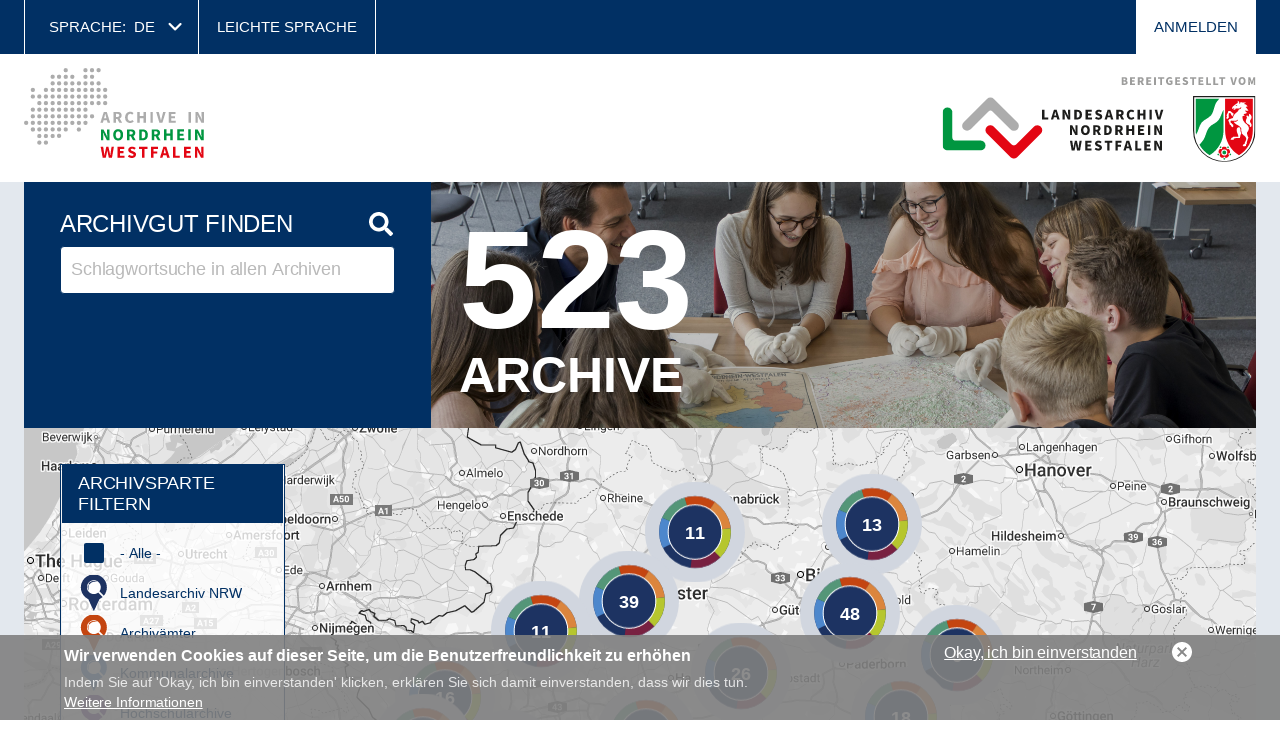

--- FILE ---
content_type: text/html; charset=UTF-8
request_url: https://www.archive.nrw.de/?combine=&field_archive_type_target_id=All&order=field_address_locality&page=39&sort=asc
body_size: 58828
content:
<!DOCTYPE html>

<html lang="de" dir="ltr" prefix="og: https://ogp.me/ns#">
<head>
    <meta charset="utf-8" />
<script async src="https://www.googletagmanager.com/gtag/js?id=UA-0000000-00"></script>
<script>window.dataLayer = window.dataLayer || [];function gtag(){dataLayer.push(arguments)};gtag("js", new Date());gtag("set", "developer_id.dMDhkMT", true);gtag("config", "UA-0000000-00", {"groups":"default","anonymize_ip":true,"page_placeholder":"PLACEHOLDER_page_path","allow_ad_personalization_signals":false});</script>
<meta name="geo.placename" content="Subotica" />
<link rel="shortlink" href="https://www.archive.nrw.de/" />
<link rel="canonical" href="https://www.archive.nrw.de/" />
<link rel="icon" href="/themes/custom/lav/favicon.ico" />
<link rel="icon" sizes="192x192" href="/themes/custom/lav/android-chrome-192x192.png" />
<link rel="apple-touch-icon-precomposed" sizes="180x180" href="/themes/custom/lav/apple-touch-icon.png" />
<meta name="Generator" content="Drupal 11 (https://www.drupal.org)" />
<meta name="MobileOptimized" content="width" />
<meta name="HandheldFriendly" content="true" />
<meta name="viewport" content="width=device-width, initial-scale=1.0" />
<link rel="alternate" hreflang="de" href="https://www.archive.nrw.de/" />
<link rel="alternate" hreflang="en" href="https://www.archive.nrw.de/en" />
<link rel="alternate" hreflang="nl" href="https://www.archive.nrw.de/nl" />

        <title>Archive in Nordrhein Westfalen |</title>
        <link rel="stylesheet" media="all" href="/sites/default/files/css/css_eHddAqq8rvgj1yeIF8nwUOjFcJwwg0zOZNXreYLdxA0.css?delta=0&amp;language=de&amp;theme=lav&amp;include=[base64]" />
<link rel="stylesheet" media="all" href="/sites/default/files/css/css_v01z3mMjNl2rbxUVlbgsROMN9CkOuOZhofuszX_pXTo.css?delta=1&amp;language=de&amp;theme=lav&amp;include=[base64]" />

            

                </head>

<body class="node-2556 path-frontpage node--type-subpage-of-2nd-level lang-de">
<a href="#main-content" class="visually-hidden focusable">
    Direkt zum Inhalt
</a>

  <div class="dialog-off-canvas-main-canvas" data-off-canvas-main-canvas>
    
<div id="page" class="">
    <section id="pre-header">
        <div class="container">
                            


  <div class="region region--pre-header-1">
          

<div class="language-switcher-language-url block block-languagemenu" id="block-lav-languagemenu" role="navigation">
    
          <div class="block block-languagemenu__title block-title">Sprache:</div>
        
            <ul class="links block-languagemenu__items"><li hreflang="de" data-drupal-link-query="{&quot;combine&quot;:&quot;&quot;,&quot;field_archive_type_target_id&quot;:&quot;All&quot;,&quot;order&quot;:&quot;field_address_locality&quot;,&quot;page&quot;:&quot;39&quot;,&quot;sort&quot;:&quot;asc&quot;}" data-drupal-link-system-path="&lt;front&gt;" class="block-languagemenu__item is-active" aria-current="page"><a href="/?combine=&amp;field_archive_type_target_id=All&amp;order=field_address_locality&amp;page=39&amp;sort=asc" class="language-link is-active" hreflang="de" data-drupal-link-query="{&quot;combine&quot;:&quot;&quot;,&quot;field_archive_type_target_id&quot;:&quot;All&quot;,&quot;order&quot;:&quot;field_address_locality&quot;,&quot;page&quot;:&quot;39&quot;,&quot;sort&quot;:&quot;asc&quot;}" data-drupal-link-system-path="&lt;front&gt;" aria-current="page">de</a></li><li hreflang="en" data-drupal-link-query="{&quot;combine&quot;:&quot;&quot;,&quot;field_archive_type_target_id&quot;:&quot;All&quot;,&quot;order&quot;:&quot;field_address_locality&quot;,&quot;page&quot;:&quot;39&quot;,&quot;sort&quot;:&quot;asc&quot;}" data-drupal-link-system-path="&lt;front&gt;" class="block-languagemenu__item"><a href="/en?combine=&amp;field_archive_type_target_id=All&amp;order=field_address_locality&amp;page=39&amp;sort=asc" class="language-link" hreflang="en" data-drupal-link-query="{&quot;combine&quot;:&quot;&quot;,&quot;field_archive_type_target_id&quot;:&quot;All&quot;,&quot;order&quot;:&quot;field_address_locality&quot;,&quot;page&quot;:&quot;39&quot;,&quot;sort&quot;:&quot;asc&quot;}" data-drupal-link-system-path="&lt;front&gt;">en</a></li><li hreflang="nl" data-drupal-link-query="{&quot;combine&quot;:&quot;&quot;,&quot;field_archive_type_target_id&quot;:&quot;All&quot;,&quot;order&quot;:&quot;field_address_locality&quot;,&quot;page&quot;:&quot;39&quot;,&quot;sort&quot;:&quot;asc&quot;}" data-drupal-link-system-path="&lt;front&gt;" class="block-languagemenu__item"><a href="/nl?combine=&amp;field_archive_type_target_id=All&amp;order=field_address_locality&amp;page=39&amp;sort=asc" class="language-link" hreflang="nl" data-drupal-link-query="{&quot;combine&quot;:&quot;&quot;,&quot;field_archive_type_target_id&quot;:&quot;All&quot;,&quot;order&quot;:&quot;field_address_locality&quot;,&quot;page&quot;:&quot;39&quot;,&quot;sort&quot;:&quot;asc&quot;}" data-drupal-link-system-path="&lt;front&gt;">nl</a></li></ul>
    </div>

<nav aria-labelledby="block-header-title" id="block-header" class="block block-header">
            
  <div id="block-header-title" class="visually-hidden block block-header__title">Header</div>
  

            

    
              <ul class="block block-header__menu menu">
                            <li class="block block-header__menu-item menu-item">
            <a href="/landesarchiv-nrw/leichte-sprache" class="block block-header__menu-item-link" data-drupal-link-system-path="node/2">Leichte Sprache</a>
                    </li>
              </ul>
      


  </nav>

    
      </div>


            
                            


  <div class="region region--pre-header-2">
          
<nav aria-labelledby="block-lav-account-menu-title" id="block-lav-account-menu" class="block block-account-menu">
            
  <div id="block-lav-account-menu-title" class="visually-hidden block block-account-menu__title">User account menu</div>
  

            

    
              <ul class="block block-account-menu__menu menu">
                            <li class="block block-account-menu__menu-item menu-item">
            <a href="/user/login" class="block block-account-menu__menu-item-link" data-drupal-link-system-path="user/login">Anmelden</a>
                    </li>
              </ul>
      


  </nav>

    
      </div>


                    </div>
    </section>

    <header id="header">
        <div class="container">
            <div class="mobile-hamburger">
                <a class="mobile-hamburger__trigger" href="#">
                    <span class="mobile-hamburger__line mobile-hamburger__line--first"></span>
                    <span class="mobile-hamburger__line mobile-hamburger__line--second"></span>
                    <span class="mobile-hamburger__line mobile-hamburger__line--third"></span>
                </a>
            </div>

            
                            


  <div class="region region--primary-navigation">
          

<div id="block-cheeseburger" class="block block-cheeseburger">
    
        
            <div class="cheeseburger-menu__trigger"></div>
        <div class="cheeseburger-menu__wrapper" style="display: none; top: 86px"></div>
    </div>


<div id="block-logohome" class="block block-logohome">
    
        
        <div class="block block-logohome__content block-content-basic-full">
            <div class="block-content-basic-full__body">
                                                                  <div class="block-content-basic-full__body-item"><p><a href="/"><img src="/themes/custom/lav/logo.svg"></a></p>
</div>
                          </div>

  </div>
</div>

    
      </div>


            
                            


  <div class="region region--archive-logo">
              <div class="views-element-container block block-views-block block block-views-block--archive-logo-block-1" id="block-views-block-archive-logo-block-1">
    
        
    <div><div class="view-archive-logo-block-1 js-view-dom-id-dab34bd6754ea8ca5abc500f3ff0618d6ef17a53502de97a13f2681d098acba5">
  
    
      
  
          </div>
</div>

  </div>


<div id="block-logowithtext" class="block block-logowithtext">
    
        
        <div class="block block-logowithtext__content block-content-basic-full">
            <div class="block-content-basic-full__body">
                                                                  <div class="block-content-basic-full__body-item"><p><a href="/landesarchiv-nrw"><img alt="Zur Website des Landesarchivs" src="/themes/custom/lav/images/content/nrw-logo.svg" title="Zur Website des Landesarchivs"></a></p></div>
                          </div>

  </div>
</div>

    
      </div>


            
                    </div>
    </header>

    
            <section id="preface">
            <div class="container">
                                    


  <div class="region region--preface-second">
          
    <div class="views-element-container block block-views-block block block-views-block--ticker-block-ticker" id="block-views-block-ticker-block-ticker">
    
        
    <div><div class="view-ticker-block-ticker js-view-dom-id-c7f5c5e89915bd08371c8b1c9bf277fa5f824e14ded31f0f6b9518c3cd081462">
  
    
      
  
          </div>
</div>

  </div>

    
      </div>


                
                                    


  <div class="region region--preface-first">
          

<div class="lav-ms-search-form block block-lavsearchblock" target="_blank" title="Direkt zur Schlagwortsuche" data-drupal-selector="lav-ms-search-form" id="block-lavsearchblock">
    
          <div class="block block-lavsearchblock__title block-title">Archivgut finden</div>
        
            <form action="/?combine=&amp;field_archive_type_target_id=All&amp;order=field_address_locality&amp;page=39&amp;sort=asc" method="post" id="lav-ms-search-form" accept-charset="UTF-8" class="form-lav-ms-search-form">
  <div class="form-lav-ms-search-form__search js-form-item js-form-type-textfield js-form-item-search form-item form-item-search form-type-textfield form-item--no-label">
        <input data-drupal-selector="edit-search" type="text" id="edit-search" name="search" value="" size="60" maxlength="128" placeholder="Schlagwortsuche in allen Archiven" class="form-text" />

        </div>
<input data-drupal-selector="edit-mandant" type="hidden" name="mandant" value="" />
<input autocomplete="off" data-drupal-selector="form-ke1jxdlkgyvt6nas5wwi-4enjpetb2tw7ms54ykdbvy" type="hidden" name="form_build_id" value="form-Ke1JXDLkgyVT6nAs5WwI_4enjPEtB2TW7mS54YkdbVY" />
<input data-drupal-selector="edit-lav-ms-search-form" type="hidden" name="form_id" value="lav_ms_search_form" />
<div data-drupal-selector="edit-actions" class="form-actions js-form-wrapper form-wrapper" id="edit-actions--3"><input onclick="this.form.target=&quot;_blank&quot;;return true;" data-drupal-selector="edit-submit" type="submit" id="edit-submit" name="op" value="Suche" class="button button--primary js-form-submit form-submit" />
</div>

</form>

    </div>
    <div class="views-element-container block block-views-block block block-views-block--archive-counter-block-1" id="block-views-block-archive-counter-block-1">
    
        
    <div><div class="view-archive-counter-block-1 js-view-dom-id-085e2b3adac8584fb0d459935e57caa5aefc266a558f6cb5ff056decca39b6c1">
  
    
      <div class="view-archive-counter-block-1__header">
      <div class="archivetotal">523</div>
<div class="archivetotal2">Archive</div>
    </div>
      
      <div class="view-archive-counter-block-1__content">
                                          <div class="view-archive-counter-block-1__row">
                <div class="views-field views-field-title view-archive-counter-block-1__item-title"><span class="field-content view-archive-counter-block-1__item-title-content"></span></div>
            </div>
                                <div class="view-archive-counter-block-1__row">
                <div class="views-field views-field-title view-archive-counter-block-1__item-title"><span class="field-content view-archive-counter-block-1__item-title-content"></span></div>
            </div>
                                <div class="view-archive-counter-block-1__row">
                <div class="views-field views-field-title view-archive-counter-block-1__item-title"><span class="field-content view-archive-counter-block-1__item-title-content"></span></div>
            </div>
                                <div class="view-archive-counter-block-1__row">
                <div class="views-field views-field-title view-archive-counter-block-1__item-title"><span class="field-content view-archive-counter-block-1__item-title-content"></span></div>
            </div>
                                <div class="view-archive-counter-block-1__row">
                <div class="views-field views-field-title view-archive-counter-block-1__item-title"><span class="field-content view-archive-counter-block-1__item-title-content"></span></div>
            </div>
                                <div class="view-archive-counter-block-1__row">
                <div class="views-field views-field-title view-archive-counter-block-1__item-title"><span class="field-content view-archive-counter-block-1__item-title-content"></span></div>
            </div>
                                <div class="view-archive-counter-block-1__row">
                <div class="views-field views-field-title view-archive-counter-block-1__item-title"><span class="field-content view-archive-counter-block-1__item-title-content"></span></div>
            </div>
                                <div class="view-archive-counter-block-1__row">
                <div class="views-field views-field-title view-archive-counter-block-1__item-title"><span class="field-content view-archive-counter-block-1__item-title-content"></span></div>
            </div>
                                <div class="view-archive-counter-block-1__row">
                <div class="views-field views-field-title view-archive-counter-block-1__item-title"><span class="field-content view-archive-counter-block-1__item-title-content"></span></div>
            </div>
                                <div class="view-archive-counter-block-1__row">
                <div class="views-field views-field-title view-archive-counter-block-1__item-title"><span class="field-content view-archive-counter-block-1__item-title-content"></span></div>
            </div>
                                <div class="view-archive-counter-block-1__row">
                <div class="views-field views-field-title view-archive-counter-block-1__item-title"><span class="field-content view-archive-counter-block-1__item-title-content"></span></div>
            </div>
                                <div class="view-archive-counter-block-1__row">
                <div class="views-field views-field-title view-archive-counter-block-1__item-title"><span class="field-content view-archive-counter-block-1__item-title-content"></span></div>
            </div>
                                <div class="view-archive-counter-block-1__row">
                <div class="views-field views-field-title view-archive-counter-block-1__item-title"><span class="field-content view-archive-counter-block-1__item-title-content"></span></div>
            </div>
                                <div class="view-archive-counter-block-1__row">
                <div class="views-field views-field-title view-archive-counter-block-1__item-title"><span class="field-content view-archive-counter-block-1__item-title-content"></span></div>
            </div>
                                <div class="view-archive-counter-block-1__row">
                <div class="views-field views-field-title view-archive-counter-block-1__item-title"><span class="field-content view-archive-counter-block-1__item-title-content"></span></div>
            </div>
                                <div class="view-archive-counter-block-1__row">
                <div class="views-field views-field-title view-archive-counter-block-1__item-title"><span class="field-content view-archive-counter-block-1__item-title-content"></span></div>
            </div>
                                <div class="view-archive-counter-block-1__row">
                <div class="views-field views-field-title view-archive-counter-block-1__item-title"><span class="field-content view-archive-counter-block-1__item-title-content"></span></div>
            </div>
                                <div class="view-archive-counter-block-1__row">
                <div class="views-field views-field-title view-archive-counter-block-1__item-title"><span class="field-content view-archive-counter-block-1__item-title-content"></span></div>
            </div>
                                <div class="view-archive-counter-block-1__row">
                <div class="views-field views-field-title view-archive-counter-block-1__item-title"><span class="field-content view-archive-counter-block-1__item-title-content"></span></div>
            </div>
                                <div class="view-archive-counter-block-1__row">
                <div class="views-field views-field-title view-archive-counter-block-1__item-title"><span class="field-content view-archive-counter-block-1__item-title-content"></span></div>
            </div>
                                <div class="view-archive-counter-block-1__row">
                <div class="views-field views-field-title view-archive-counter-block-1__item-title"><span class="field-content view-archive-counter-block-1__item-title-content"></span></div>
            </div>
                                <div class="view-archive-counter-block-1__row">
                <div class="views-field views-field-title view-archive-counter-block-1__item-title"><span class="field-content view-archive-counter-block-1__item-title-content"></span></div>
            </div>
                                <div class="view-archive-counter-block-1__row">
                <div class="views-field views-field-title view-archive-counter-block-1__item-title"><span class="field-content view-archive-counter-block-1__item-title-content"></span></div>
            </div>
                                <div class="view-archive-counter-block-1__row">
                <div class="views-field views-field-title view-archive-counter-block-1__item-title"><span class="field-content view-archive-counter-block-1__item-title-content"></span></div>
            </div>
                                <div class="view-archive-counter-block-1__row">
                <div class="views-field views-field-title view-archive-counter-block-1__item-title"><span class="field-content view-archive-counter-block-1__item-title-content"></span></div>
            </div>
                                <div class="view-archive-counter-block-1__row">
                <div class="views-field views-field-title view-archive-counter-block-1__item-title"><span class="field-content view-archive-counter-block-1__item-title-content"></span></div>
            </div>
                                <div class="view-archive-counter-block-1__row">
                <div class="views-field views-field-title view-archive-counter-block-1__item-title"><span class="field-content view-archive-counter-block-1__item-title-content"></span></div>
            </div>
                                <div class="view-archive-counter-block-1__row">
                <div class="views-field views-field-title view-archive-counter-block-1__item-title"><span class="field-content view-archive-counter-block-1__item-title-content"></span></div>
            </div>
                                <div class="view-archive-counter-block-1__row">
                <div class="views-field views-field-title view-archive-counter-block-1__item-title"><span class="field-content view-archive-counter-block-1__item-title-content"></span></div>
            </div>
                                <div class="view-archive-counter-block-1__row">
                <div class="views-field views-field-title view-archive-counter-block-1__item-title"><span class="field-content view-archive-counter-block-1__item-title-content"></span></div>
            </div>
                                <div class="view-archive-counter-block-1__row">
                <div class="views-field views-field-title view-archive-counter-block-1__item-title"><span class="field-content view-archive-counter-block-1__item-title-content"></span></div>
            </div>
                                <div class="view-archive-counter-block-1__row">
                <div class="views-field views-field-title view-archive-counter-block-1__item-title"><span class="field-content view-archive-counter-block-1__item-title-content"></span></div>
            </div>
                                <div class="view-archive-counter-block-1__row">
                <div class="views-field views-field-title view-archive-counter-block-1__item-title"><span class="field-content view-archive-counter-block-1__item-title-content"></span></div>
            </div>
                                <div class="view-archive-counter-block-1__row">
                <div class="views-field views-field-title view-archive-counter-block-1__item-title"><span class="field-content view-archive-counter-block-1__item-title-content"></span></div>
            </div>
                                <div class="view-archive-counter-block-1__row">
                <div class="views-field views-field-title view-archive-counter-block-1__item-title"><span class="field-content view-archive-counter-block-1__item-title-content"></span></div>
            </div>
                                <div class="view-archive-counter-block-1__row">
                <div class="views-field views-field-title view-archive-counter-block-1__item-title"><span class="field-content view-archive-counter-block-1__item-title-content"></span></div>
            </div>
                                <div class="view-archive-counter-block-1__row">
                <div class="views-field views-field-title view-archive-counter-block-1__item-title"><span class="field-content view-archive-counter-block-1__item-title-content"></span></div>
            </div>
                                <div class="view-archive-counter-block-1__row">
                <div class="views-field views-field-title view-archive-counter-block-1__item-title"><span class="field-content view-archive-counter-block-1__item-title-content"></span></div>
            </div>
                                <div class="view-archive-counter-block-1__row">
                <div class="views-field views-field-title view-archive-counter-block-1__item-title"><span class="field-content view-archive-counter-block-1__item-title-content"></span></div>
            </div>
                                <div class="view-archive-counter-block-1__row">
                <div class="views-field views-field-title view-archive-counter-block-1__item-title"><span class="field-content view-archive-counter-block-1__item-title-content"></span></div>
            </div>
                                <div class="view-archive-counter-block-1__row">
                <div class="views-field views-field-title view-archive-counter-block-1__item-title"><span class="field-content view-archive-counter-block-1__item-title-content"></span></div>
            </div>
                                <div class="view-archive-counter-block-1__row">
                <div class="views-field views-field-title view-archive-counter-block-1__item-title"><span class="field-content view-archive-counter-block-1__item-title-content"></span></div>
            </div>
                                <div class="view-archive-counter-block-1__row">
                <div class="views-field views-field-title view-archive-counter-block-1__item-title"><span class="field-content view-archive-counter-block-1__item-title-content"></span></div>
            </div>
                                <div class="view-archive-counter-block-1__row">
                <div class="views-field views-field-title view-archive-counter-block-1__item-title"><span class="field-content view-archive-counter-block-1__item-title-content"></span></div>
            </div>
                                <div class="view-archive-counter-block-1__row">
                <div class="views-field views-field-title view-archive-counter-block-1__item-title"><span class="field-content view-archive-counter-block-1__item-title-content"></span></div>
            </div>
                                <div class="view-archive-counter-block-1__row">
                <div class="views-field views-field-title view-archive-counter-block-1__item-title"><span class="field-content view-archive-counter-block-1__item-title-content"></span></div>
            </div>
                                <div class="view-archive-counter-block-1__row">
                <div class="views-field views-field-title view-archive-counter-block-1__item-title"><span class="field-content view-archive-counter-block-1__item-title-content"></span></div>
            </div>
                                <div class="view-archive-counter-block-1__row">
                <div class="views-field views-field-title view-archive-counter-block-1__item-title"><span class="field-content view-archive-counter-block-1__item-title-content"></span></div>
            </div>
                                <div class="view-archive-counter-block-1__row">
                <div class="views-field views-field-title view-archive-counter-block-1__item-title"><span class="field-content view-archive-counter-block-1__item-title-content"></span></div>
            </div>
                                <div class="view-archive-counter-block-1__row">
                <div class="views-field views-field-title view-archive-counter-block-1__item-title"><span class="field-content view-archive-counter-block-1__item-title-content"></span></div>
            </div>
                                <div class="view-archive-counter-block-1__row">
                <div class="views-field views-field-title view-archive-counter-block-1__item-title"><span class="field-content view-archive-counter-block-1__item-title-content"></span></div>
            </div>
                                <div class="view-archive-counter-block-1__row">
                <div class="views-field views-field-title view-archive-counter-block-1__item-title"><span class="field-content view-archive-counter-block-1__item-title-content"></span></div>
            </div>
                                <div class="view-archive-counter-block-1__row">
                <div class="views-field views-field-title view-archive-counter-block-1__item-title"><span class="field-content view-archive-counter-block-1__item-title-content"></span></div>
            </div>
                                <div class="view-archive-counter-block-1__row">
                <div class="views-field views-field-title view-archive-counter-block-1__item-title"><span class="field-content view-archive-counter-block-1__item-title-content"></span></div>
            </div>
                                <div class="view-archive-counter-block-1__row">
                <div class="views-field views-field-title view-archive-counter-block-1__item-title"><span class="field-content view-archive-counter-block-1__item-title-content"></span></div>
            </div>
                                <div class="view-archive-counter-block-1__row">
                <div class="views-field views-field-title view-archive-counter-block-1__item-title"><span class="field-content view-archive-counter-block-1__item-title-content"></span></div>
            </div>
                                <div class="view-archive-counter-block-1__row">
                <div class="views-field views-field-title view-archive-counter-block-1__item-title"><span class="field-content view-archive-counter-block-1__item-title-content"></span></div>
            </div>
                                <div class="view-archive-counter-block-1__row">
                <div class="views-field views-field-title view-archive-counter-block-1__item-title"><span class="field-content view-archive-counter-block-1__item-title-content"></span></div>
            </div>
                                <div class="view-archive-counter-block-1__row">
                <div class="views-field views-field-title view-archive-counter-block-1__item-title"><span class="field-content view-archive-counter-block-1__item-title-content"></span></div>
            </div>
                                <div class="view-archive-counter-block-1__row">
                <div class="views-field views-field-title view-archive-counter-block-1__item-title"><span class="field-content view-archive-counter-block-1__item-title-content"></span></div>
            </div>
                                <div class="view-archive-counter-block-1__row">
                <div class="views-field views-field-title view-archive-counter-block-1__item-title"><span class="field-content view-archive-counter-block-1__item-title-content"></span></div>
            </div>
                                <div class="view-archive-counter-block-1__row">
                <div class="views-field views-field-title view-archive-counter-block-1__item-title"><span class="field-content view-archive-counter-block-1__item-title-content"></span></div>
            </div>
                                <div class="view-archive-counter-block-1__row">
                <div class="views-field views-field-title view-archive-counter-block-1__item-title"><span class="field-content view-archive-counter-block-1__item-title-content"></span></div>
            </div>
                                <div class="view-archive-counter-block-1__row">
                <div class="views-field views-field-title view-archive-counter-block-1__item-title"><span class="field-content view-archive-counter-block-1__item-title-content"></span></div>
            </div>
                                <div class="view-archive-counter-block-1__row">
                <div class="views-field views-field-title view-archive-counter-block-1__item-title"><span class="field-content view-archive-counter-block-1__item-title-content"></span></div>
            </div>
                                <div class="view-archive-counter-block-1__row">
                <div class="views-field views-field-title view-archive-counter-block-1__item-title"><span class="field-content view-archive-counter-block-1__item-title-content"></span></div>
            </div>
                                <div class="view-archive-counter-block-1__row">
                <div class="views-field views-field-title view-archive-counter-block-1__item-title"><span class="field-content view-archive-counter-block-1__item-title-content"></span></div>
            </div>
                                <div class="view-archive-counter-block-1__row">
                <div class="views-field views-field-title view-archive-counter-block-1__item-title"><span class="field-content view-archive-counter-block-1__item-title-content"></span></div>
            </div>
                                <div class="view-archive-counter-block-1__row">
                <div class="views-field views-field-title view-archive-counter-block-1__item-title"><span class="field-content view-archive-counter-block-1__item-title-content"></span></div>
            </div>
                                <div class="view-archive-counter-block-1__row">
                <div class="views-field views-field-title view-archive-counter-block-1__item-title"><span class="field-content view-archive-counter-block-1__item-title-content"></span></div>
            </div>
                                <div class="view-archive-counter-block-1__row">
                <div class="views-field views-field-title view-archive-counter-block-1__item-title"><span class="field-content view-archive-counter-block-1__item-title-content"></span></div>
            </div>
                                <div class="view-archive-counter-block-1__row">
                <div class="views-field views-field-title view-archive-counter-block-1__item-title"><span class="field-content view-archive-counter-block-1__item-title-content"></span></div>
            </div>
                                <div class="view-archive-counter-block-1__row">
                <div class="views-field views-field-title view-archive-counter-block-1__item-title"><span class="field-content view-archive-counter-block-1__item-title-content"></span></div>
            </div>
                                <div class="view-archive-counter-block-1__row">
                <div class="views-field views-field-title view-archive-counter-block-1__item-title"><span class="field-content view-archive-counter-block-1__item-title-content"></span></div>
            </div>
                                <div class="view-archive-counter-block-1__row">
                <div class="views-field views-field-title view-archive-counter-block-1__item-title"><span class="field-content view-archive-counter-block-1__item-title-content"></span></div>
            </div>
                                <div class="view-archive-counter-block-1__row">
                <div class="views-field views-field-title view-archive-counter-block-1__item-title"><span class="field-content view-archive-counter-block-1__item-title-content"></span></div>
            </div>
                                <div class="view-archive-counter-block-1__row">
                <div class="views-field views-field-title view-archive-counter-block-1__item-title"><span class="field-content view-archive-counter-block-1__item-title-content"></span></div>
            </div>
                                <div class="view-archive-counter-block-1__row">
                <div class="views-field views-field-title view-archive-counter-block-1__item-title"><span class="field-content view-archive-counter-block-1__item-title-content"></span></div>
            </div>
                                <div class="view-archive-counter-block-1__row">
                <div class="views-field views-field-title view-archive-counter-block-1__item-title"><span class="field-content view-archive-counter-block-1__item-title-content"></span></div>
            </div>
                                <div class="view-archive-counter-block-1__row">
                <div class="views-field views-field-title view-archive-counter-block-1__item-title"><span class="field-content view-archive-counter-block-1__item-title-content"></span></div>
            </div>
                                <div class="view-archive-counter-block-1__row">
                <div class="views-field views-field-title view-archive-counter-block-1__item-title"><span class="field-content view-archive-counter-block-1__item-title-content"></span></div>
            </div>
                                <div class="view-archive-counter-block-1__row">
                <div class="views-field views-field-title view-archive-counter-block-1__item-title"><span class="field-content view-archive-counter-block-1__item-title-content"></span></div>
            </div>
                                <div class="view-archive-counter-block-1__row">
                <div class="views-field views-field-title view-archive-counter-block-1__item-title"><span class="field-content view-archive-counter-block-1__item-title-content"></span></div>
            </div>
                                <div class="view-archive-counter-block-1__row">
                <div class="views-field views-field-title view-archive-counter-block-1__item-title"><span class="field-content view-archive-counter-block-1__item-title-content"></span></div>
            </div>
                                <div class="view-archive-counter-block-1__row">
                <div class="views-field views-field-title view-archive-counter-block-1__item-title"><span class="field-content view-archive-counter-block-1__item-title-content"></span></div>
            </div>
                                <div class="view-archive-counter-block-1__row">
                <div class="views-field views-field-title view-archive-counter-block-1__item-title"><span class="field-content view-archive-counter-block-1__item-title-content"></span></div>
            </div>
                                <div class="view-archive-counter-block-1__row">
                <div class="views-field views-field-title view-archive-counter-block-1__item-title"><span class="field-content view-archive-counter-block-1__item-title-content"></span></div>
            </div>
                                <div class="view-archive-counter-block-1__row">
                <div class="views-field views-field-title view-archive-counter-block-1__item-title"><span class="field-content view-archive-counter-block-1__item-title-content"></span></div>
            </div>
                                <div class="view-archive-counter-block-1__row">
                <div class="views-field views-field-title view-archive-counter-block-1__item-title"><span class="field-content view-archive-counter-block-1__item-title-content"></span></div>
            </div>
                                <div class="view-archive-counter-block-1__row">
                <div class="views-field views-field-title view-archive-counter-block-1__item-title"><span class="field-content view-archive-counter-block-1__item-title-content"></span></div>
            </div>
                                <div class="view-archive-counter-block-1__row">
                <div class="views-field views-field-title view-archive-counter-block-1__item-title"><span class="field-content view-archive-counter-block-1__item-title-content"></span></div>
            </div>
                                <div class="view-archive-counter-block-1__row">
                <div class="views-field views-field-title view-archive-counter-block-1__item-title"><span class="field-content view-archive-counter-block-1__item-title-content"></span></div>
            </div>
                                <div class="view-archive-counter-block-1__row">
                <div class="views-field views-field-title view-archive-counter-block-1__item-title"><span class="field-content view-archive-counter-block-1__item-title-content"></span></div>
            </div>
                                <div class="view-archive-counter-block-1__row">
                <div class="views-field views-field-title view-archive-counter-block-1__item-title"><span class="field-content view-archive-counter-block-1__item-title-content"></span></div>
            </div>
                                <div class="view-archive-counter-block-1__row">
                <div class="views-field views-field-title view-archive-counter-block-1__item-title"><span class="field-content view-archive-counter-block-1__item-title-content"></span></div>
            </div>
                                <div class="view-archive-counter-block-1__row">
                <div class="views-field views-field-title view-archive-counter-block-1__item-title"><span class="field-content view-archive-counter-block-1__item-title-content"></span></div>
            </div>
                                <div class="view-archive-counter-block-1__row">
                <div class="views-field views-field-title view-archive-counter-block-1__item-title"><span class="field-content view-archive-counter-block-1__item-title-content"></span></div>
            </div>
                                <div class="view-archive-counter-block-1__row">
                <div class="views-field views-field-title view-archive-counter-block-1__item-title"><span class="field-content view-archive-counter-block-1__item-title-content"></span></div>
            </div>
                                <div class="view-archive-counter-block-1__row">
                <div class="views-field views-field-title view-archive-counter-block-1__item-title"><span class="field-content view-archive-counter-block-1__item-title-content"></span></div>
            </div>
                                <div class="view-archive-counter-block-1__row">
                <div class="views-field views-field-title view-archive-counter-block-1__item-title"><span class="field-content view-archive-counter-block-1__item-title-content"></span></div>
            </div>
                                <div class="view-archive-counter-block-1__row">
                <div class="views-field views-field-title view-archive-counter-block-1__item-title"><span class="field-content view-archive-counter-block-1__item-title-content"></span></div>
            </div>
                                <div class="view-archive-counter-block-1__row">
                <div class="views-field views-field-title view-archive-counter-block-1__item-title"><span class="field-content view-archive-counter-block-1__item-title-content"></span></div>
            </div>
                                <div class="view-archive-counter-block-1__row">
                <div class="views-field views-field-title view-archive-counter-block-1__item-title"><span class="field-content view-archive-counter-block-1__item-title-content"></span></div>
            </div>
                                <div class="view-archive-counter-block-1__row">
                <div class="views-field views-field-title view-archive-counter-block-1__item-title"><span class="field-content view-archive-counter-block-1__item-title-content"></span></div>
            </div>
                                <div class="view-archive-counter-block-1__row">
                <div class="views-field views-field-title view-archive-counter-block-1__item-title"><span class="field-content view-archive-counter-block-1__item-title-content"></span></div>
            </div>
                                <div class="view-archive-counter-block-1__row">
                <div class="views-field views-field-title view-archive-counter-block-1__item-title"><span class="field-content view-archive-counter-block-1__item-title-content"></span></div>
            </div>
                                <div class="view-archive-counter-block-1__row">
                <div class="views-field views-field-title view-archive-counter-block-1__item-title"><span class="field-content view-archive-counter-block-1__item-title-content"></span></div>
            </div>
                                <div class="view-archive-counter-block-1__row">
                <div class="views-field views-field-title view-archive-counter-block-1__item-title"><span class="field-content view-archive-counter-block-1__item-title-content"></span></div>
            </div>
                                <div class="view-archive-counter-block-1__row">
                <div class="views-field views-field-title view-archive-counter-block-1__item-title"><span class="field-content view-archive-counter-block-1__item-title-content"></span></div>
            </div>
                                <div class="view-archive-counter-block-1__row">
                <div class="views-field views-field-title view-archive-counter-block-1__item-title"><span class="field-content view-archive-counter-block-1__item-title-content"></span></div>
            </div>
                                <div class="view-archive-counter-block-1__row">
                <div class="views-field views-field-title view-archive-counter-block-1__item-title"><span class="field-content view-archive-counter-block-1__item-title-content"></span></div>
            </div>
                                <div class="view-archive-counter-block-1__row">
                <div class="views-field views-field-title view-archive-counter-block-1__item-title"><span class="field-content view-archive-counter-block-1__item-title-content"></span></div>
            </div>
                                <div class="view-archive-counter-block-1__row">
                <div class="views-field views-field-title view-archive-counter-block-1__item-title"><span class="field-content view-archive-counter-block-1__item-title-content"></span></div>
            </div>
                                <div class="view-archive-counter-block-1__row">
                <div class="views-field views-field-title view-archive-counter-block-1__item-title"><span class="field-content view-archive-counter-block-1__item-title-content"></span></div>
            </div>
                                <div class="view-archive-counter-block-1__row">
                <div class="views-field views-field-title view-archive-counter-block-1__item-title"><span class="field-content view-archive-counter-block-1__item-title-content"></span></div>
            </div>
                                <div class="view-archive-counter-block-1__row">
                <div class="views-field views-field-title view-archive-counter-block-1__item-title"><span class="field-content view-archive-counter-block-1__item-title-content"></span></div>
            </div>
                                <div class="view-archive-counter-block-1__row">
                <div class="views-field views-field-title view-archive-counter-block-1__item-title"><span class="field-content view-archive-counter-block-1__item-title-content"></span></div>
            </div>
                                <div class="view-archive-counter-block-1__row">
                <div class="views-field views-field-title view-archive-counter-block-1__item-title"><span class="field-content view-archive-counter-block-1__item-title-content"></span></div>
            </div>
                                <div class="view-archive-counter-block-1__row">
                <div class="views-field views-field-title view-archive-counter-block-1__item-title"><span class="field-content view-archive-counter-block-1__item-title-content"></span></div>
            </div>
                                <div class="view-archive-counter-block-1__row">
                <div class="views-field views-field-title view-archive-counter-block-1__item-title"><span class="field-content view-archive-counter-block-1__item-title-content"></span></div>
            </div>
                                <div class="view-archive-counter-block-1__row">
                <div class="views-field views-field-title view-archive-counter-block-1__item-title"><span class="field-content view-archive-counter-block-1__item-title-content"></span></div>
            </div>
                                <div class="view-archive-counter-block-1__row">
                <div class="views-field views-field-title view-archive-counter-block-1__item-title"><span class="field-content view-archive-counter-block-1__item-title-content"></span></div>
            </div>
                                <div class="view-archive-counter-block-1__row">
                <div class="views-field views-field-title view-archive-counter-block-1__item-title"><span class="field-content view-archive-counter-block-1__item-title-content"></span></div>
            </div>
                                <div class="view-archive-counter-block-1__row">
                <div class="views-field views-field-title view-archive-counter-block-1__item-title"><span class="field-content view-archive-counter-block-1__item-title-content"></span></div>
            </div>
                                <div class="view-archive-counter-block-1__row">
                <div class="views-field views-field-title view-archive-counter-block-1__item-title"><span class="field-content view-archive-counter-block-1__item-title-content"></span></div>
            </div>
                                <div class="view-archive-counter-block-1__row">
                <div class="views-field views-field-title view-archive-counter-block-1__item-title"><span class="field-content view-archive-counter-block-1__item-title-content"></span></div>
            </div>
                                <div class="view-archive-counter-block-1__row">
                <div class="views-field views-field-title view-archive-counter-block-1__item-title"><span class="field-content view-archive-counter-block-1__item-title-content"></span></div>
            </div>
                                <div class="view-archive-counter-block-1__row">
                <div class="views-field views-field-title view-archive-counter-block-1__item-title"><span class="field-content view-archive-counter-block-1__item-title-content"></span></div>
            </div>
                                <div class="view-archive-counter-block-1__row">
                <div class="views-field views-field-title view-archive-counter-block-1__item-title"><span class="field-content view-archive-counter-block-1__item-title-content"></span></div>
            </div>
                                <div class="view-archive-counter-block-1__row">
                <div class="views-field views-field-title view-archive-counter-block-1__item-title"><span class="field-content view-archive-counter-block-1__item-title-content"></span></div>
            </div>
                                <div class="view-archive-counter-block-1__row">
                <div class="views-field views-field-title view-archive-counter-block-1__item-title"><span class="field-content view-archive-counter-block-1__item-title-content"></span></div>
            </div>
                                <div class="view-archive-counter-block-1__row">
                <div class="views-field views-field-title view-archive-counter-block-1__item-title"><span class="field-content view-archive-counter-block-1__item-title-content"></span></div>
            </div>
                                <div class="view-archive-counter-block-1__row">
                <div class="views-field views-field-title view-archive-counter-block-1__item-title"><span class="field-content view-archive-counter-block-1__item-title-content"></span></div>
            </div>
                                <div class="view-archive-counter-block-1__row">
                <div class="views-field views-field-title view-archive-counter-block-1__item-title"><span class="field-content view-archive-counter-block-1__item-title-content"></span></div>
            </div>
                                <div class="view-archive-counter-block-1__row">
                <div class="views-field views-field-title view-archive-counter-block-1__item-title"><span class="field-content view-archive-counter-block-1__item-title-content"></span></div>
            </div>
                                <div class="view-archive-counter-block-1__row">
                <div class="views-field views-field-title view-archive-counter-block-1__item-title"><span class="field-content view-archive-counter-block-1__item-title-content"></span></div>
            </div>
                                <div class="view-archive-counter-block-1__row">
                <div class="views-field views-field-title view-archive-counter-block-1__item-title"><span class="field-content view-archive-counter-block-1__item-title-content"></span></div>
            </div>
                                <div class="view-archive-counter-block-1__row">
                <div class="views-field views-field-title view-archive-counter-block-1__item-title"><span class="field-content view-archive-counter-block-1__item-title-content"></span></div>
            </div>
                                <div class="view-archive-counter-block-1__row">
                <div class="views-field views-field-title view-archive-counter-block-1__item-title"><span class="field-content view-archive-counter-block-1__item-title-content"></span></div>
            </div>
                                <div class="view-archive-counter-block-1__row">
                <div class="views-field views-field-title view-archive-counter-block-1__item-title"><span class="field-content view-archive-counter-block-1__item-title-content"></span></div>
            </div>
                                <div class="view-archive-counter-block-1__row">
                <div class="views-field views-field-title view-archive-counter-block-1__item-title"><span class="field-content view-archive-counter-block-1__item-title-content"></span></div>
            </div>
                                <div class="view-archive-counter-block-1__row">
                <div class="views-field views-field-title view-archive-counter-block-1__item-title"><span class="field-content view-archive-counter-block-1__item-title-content"></span></div>
            </div>
                                <div class="view-archive-counter-block-1__row">
                <div class="views-field views-field-title view-archive-counter-block-1__item-title"><span class="field-content view-archive-counter-block-1__item-title-content"></span></div>
            </div>
                                <div class="view-archive-counter-block-1__row">
                <div class="views-field views-field-title view-archive-counter-block-1__item-title"><span class="field-content view-archive-counter-block-1__item-title-content"></span></div>
            </div>
                                <div class="view-archive-counter-block-1__row">
                <div class="views-field views-field-title view-archive-counter-block-1__item-title"><span class="field-content view-archive-counter-block-1__item-title-content"></span></div>
            </div>
                                <div class="view-archive-counter-block-1__row">
                <div class="views-field views-field-title view-archive-counter-block-1__item-title"><span class="field-content view-archive-counter-block-1__item-title-content"></span></div>
            </div>
                                <div class="view-archive-counter-block-1__row">
                <div class="views-field views-field-title view-archive-counter-block-1__item-title"><span class="field-content view-archive-counter-block-1__item-title-content"></span></div>
            </div>
                                <div class="view-archive-counter-block-1__row">
                <div class="views-field views-field-title view-archive-counter-block-1__item-title"><span class="field-content view-archive-counter-block-1__item-title-content"></span></div>
            </div>
                                <div class="view-archive-counter-block-1__row">
                <div class="views-field views-field-title view-archive-counter-block-1__item-title"><span class="field-content view-archive-counter-block-1__item-title-content"></span></div>
            </div>
                                <div class="view-archive-counter-block-1__row">
                <div class="views-field views-field-title view-archive-counter-block-1__item-title"><span class="field-content view-archive-counter-block-1__item-title-content"></span></div>
            </div>
                                <div class="view-archive-counter-block-1__row">
                <div class="views-field views-field-title view-archive-counter-block-1__item-title"><span class="field-content view-archive-counter-block-1__item-title-content"></span></div>
            </div>
                                <div class="view-archive-counter-block-1__row">
                <div class="views-field views-field-title view-archive-counter-block-1__item-title"><span class="field-content view-archive-counter-block-1__item-title-content"></span></div>
            </div>
                                <div class="view-archive-counter-block-1__row">
                <div class="views-field views-field-title view-archive-counter-block-1__item-title"><span class="field-content view-archive-counter-block-1__item-title-content"></span></div>
            </div>
                                <div class="view-archive-counter-block-1__row">
                <div class="views-field views-field-title view-archive-counter-block-1__item-title"><span class="field-content view-archive-counter-block-1__item-title-content"></span></div>
            </div>
                                <div class="view-archive-counter-block-1__row">
                <div class="views-field views-field-title view-archive-counter-block-1__item-title"><span class="field-content view-archive-counter-block-1__item-title-content"></span></div>
            </div>
                                <div class="view-archive-counter-block-1__row">
                <div class="views-field views-field-title view-archive-counter-block-1__item-title"><span class="field-content view-archive-counter-block-1__item-title-content"></span></div>
            </div>
                                <div class="view-archive-counter-block-1__row">
                <div class="views-field views-field-title view-archive-counter-block-1__item-title"><span class="field-content view-archive-counter-block-1__item-title-content"></span></div>
            </div>
                                <div class="view-archive-counter-block-1__row">
                <div class="views-field views-field-title view-archive-counter-block-1__item-title"><span class="field-content view-archive-counter-block-1__item-title-content"></span></div>
            </div>
                                <div class="view-archive-counter-block-1__row">
                <div class="views-field views-field-title view-archive-counter-block-1__item-title"><span class="field-content view-archive-counter-block-1__item-title-content"></span></div>
            </div>
                                <div class="view-archive-counter-block-1__row">
                <div class="views-field views-field-title view-archive-counter-block-1__item-title"><span class="field-content view-archive-counter-block-1__item-title-content"></span></div>
            </div>
                                <div class="view-archive-counter-block-1__row">
                <div class="views-field views-field-title view-archive-counter-block-1__item-title"><span class="field-content view-archive-counter-block-1__item-title-content"></span></div>
            </div>
                                <div class="view-archive-counter-block-1__row">
                <div class="views-field views-field-title view-archive-counter-block-1__item-title"><span class="field-content view-archive-counter-block-1__item-title-content"></span></div>
            </div>
                                <div class="view-archive-counter-block-1__row">
                <div class="views-field views-field-title view-archive-counter-block-1__item-title"><span class="field-content view-archive-counter-block-1__item-title-content"></span></div>
            </div>
                                <div class="view-archive-counter-block-1__row">
                <div class="views-field views-field-title view-archive-counter-block-1__item-title"><span class="field-content view-archive-counter-block-1__item-title-content"></span></div>
            </div>
                                <div class="view-archive-counter-block-1__row">
                <div class="views-field views-field-title view-archive-counter-block-1__item-title"><span class="field-content view-archive-counter-block-1__item-title-content"></span></div>
            </div>
                                <div class="view-archive-counter-block-1__row">
                <div class="views-field views-field-title view-archive-counter-block-1__item-title"><span class="field-content view-archive-counter-block-1__item-title-content"></span></div>
            </div>
                                <div class="view-archive-counter-block-1__row">
                <div class="views-field views-field-title view-archive-counter-block-1__item-title"><span class="field-content view-archive-counter-block-1__item-title-content"></span></div>
            </div>
                                <div class="view-archive-counter-block-1__row">
                <div class="views-field views-field-title view-archive-counter-block-1__item-title"><span class="field-content view-archive-counter-block-1__item-title-content"></span></div>
            </div>
                                <div class="view-archive-counter-block-1__row">
                <div class="views-field views-field-title view-archive-counter-block-1__item-title"><span class="field-content view-archive-counter-block-1__item-title-content"></span></div>
            </div>
                                <div class="view-archive-counter-block-1__row">
                <div class="views-field views-field-title view-archive-counter-block-1__item-title"><span class="field-content view-archive-counter-block-1__item-title-content"></span></div>
            </div>
                                <div class="view-archive-counter-block-1__row">
                <div class="views-field views-field-title view-archive-counter-block-1__item-title"><span class="field-content view-archive-counter-block-1__item-title-content"></span></div>
            </div>
                                <div class="view-archive-counter-block-1__row">
                <div class="views-field views-field-title view-archive-counter-block-1__item-title"><span class="field-content view-archive-counter-block-1__item-title-content"></span></div>
            </div>
                                <div class="view-archive-counter-block-1__row">
                <div class="views-field views-field-title view-archive-counter-block-1__item-title"><span class="field-content view-archive-counter-block-1__item-title-content"></span></div>
            </div>
                                <div class="view-archive-counter-block-1__row">
                <div class="views-field views-field-title view-archive-counter-block-1__item-title"><span class="field-content view-archive-counter-block-1__item-title-content"></span></div>
            </div>
                                <div class="view-archive-counter-block-1__row">
                <div class="views-field views-field-title view-archive-counter-block-1__item-title"><span class="field-content view-archive-counter-block-1__item-title-content"></span></div>
            </div>
                                <div class="view-archive-counter-block-1__row">
                <div class="views-field views-field-title view-archive-counter-block-1__item-title"><span class="field-content view-archive-counter-block-1__item-title-content"></span></div>
            </div>
                                <div class="view-archive-counter-block-1__row">
                <div class="views-field views-field-title view-archive-counter-block-1__item-title"><span class="field-content view-archive-counter-block-1__item-title-content"></span></div>
            </div>
                                <div class="view-archive-counter-block-1__row">
                <div class="views-field views-field-title view-archive-counter-block-1__item-title"><span class="field-content view-archive-counter-block-1__item-title-content"></span></div>
            </div>
                                <div class="view-archive-counter-block-1__row">
                <div class="views-field views-field-title view-archive-counter-block-1__item-title"><span class="field-content view-archive-counter-block-1__item-title-content"></span></div>
            </div>
                                <div class="view-archive-counter-block-1__row">
                <div class="views-field views-field-title view-archive-counter-block-1__item-title"><span class="field-content view-archive-counter-block-1__item-title-content"></span></div>
            </div>
                                <div class="view-archive-counter-block-1__row">
                <div class="views-field views-field-title view-archive-counter-block-1__item-title"><span class="field-content view-archive-counter-block-1__item-title-content"></span></div>
            </div>
                                <div class="view-archive-counter-block-1__row">
                <div class="views-field views-field-title view-archive-counter-block-1__item-title"><span class="field-content view-archive-counter-block-1__item-title-content"></span></div>
            </div>
                                <div class="view-archive-counter-block-1__row">
                <div class="views-field views-field-title view-archive-counter-block-1__item-title"><span class="field-content view-archive-counter-block-1__item-title-content"></span></div>
            </div>
                                <div class="view-archive-counter-block-1__row">
                <div class="views-field views-field-title view-archive-counter-block-1__item-title"><span class="field-content view-archive-counter-block-1__item-title-content"></span></div>
            </div>
                                <div class="view-archive-counter-block-1__row">
                <div class="views-field views-field-title view-archive-counter-block-1__item-title"><span class="field-content view-archive-counter-block-1__item-title-content"></span></div>
            </div>
                                <div class="view-archive-counter-block-1__row">
                <div class="views-field views-field-title view-archive-counter-block-1__item-title"><span class="field-content view-archive-counter-block-1__item-title-content"></span></div>
            </div>
                                <div class="view-archive-counter-block-1__row">
                <div class="views-field views-field-title view-archive-counter-block-1__item-title"><span class="field-content view-archive-counter-block-1__item-title-content"></span></div>
            </div>
                                <div class="view-archive-counter-block-1__row">
                <div class="views-field views-field-title view-archive-counter-block-1__item-title"><span class="field-content view-archive-counter-block-1__item-title-content"></span></div>
            </div>
                                <div class="view-archive-counter-block-1__row">
                <div class="views-field views-field-title view-archive-counter-block-1__item-title"><span class="field-content view-archive-counter-block-1__item-title-content"></span></div>
            </div>
                                <div class="view-archive-counter-block-1__row">
                <div class="views-field views-field-title view-archive-counter-block-1__item-title"><span class="field-content view-archive-counter-block-1__item-title-content"></span></div>
            </div>
                                <div class="view-archive-counter-block-1__row">
                <div class="views-field views-field-title view-archive-counter-block-1__item-title"><span class="field-content view-archive-counter-block-1__item-title-content"></span></div>
            </div>
                                <div class="view-archive-counter-block-1__row">
                <div class="views-field views-field-title view-archive-counter-block-1__item-title"><span class="field-content view-archive-counter-block-1__item-title-content"></span></div>
            </div>
                                <div class="view-archive-counter-block-1__row">
                <div class="views-field views-field-title view-archive-counter-block-1__item-title"><span class="field-content view-archive-counter-block-1__item-title-content"></span></div>
            </div>
                                <div class="view-archive-counter-block-1__row">
                <div class="views-field views-field-title view-archive-counter-block-1__item-title"><span class="field-content view-archive-counter-block-1__item-title-content"></span></div>
            </div>
                                <div class="view-archive-counter-block-1__row">
                <div class="views-field views-field-title view-archive-counter-block-1__item-title"><span class="field-content view-archive-counter-block-1__item-title-content"></span></div>
            </div>
                                <div class="view-archive-counter-block-1__row">
                <div class="views-field views-field-title view-archive-counter-block-1__item-title"><span class="field-content view-archive-counter-block-1__item-title-content"></span></div>
            </div>
                                <div class="view-archive-counter-block-1__row">
                <div class="views-field views-field-title view-archive-counter-block-1__item-title"><span class="field-content view-archive-counter-block-1__item-title-content"></span></div>
            </div>
                                <div class="view-archive-counter-block-1__row">
                <div class="views-field views-field-title view-archive-counter-block-1__item-title"><span class="field-content view-archive-counter-block-1__item-title-content"></span></div>
            </div>
                                <div class="view-archive-counter-block-1__row">
                <div class="views-field views-field-title view-archive-counter-block-1__item-title"><span class="field-content view-archive-counter-block-1__item-title-content"></span></div>
            </div>
                                <div class="view-archive-counter-block-1__row">
                <div class="views-field views-field-title view-archive-counter-block-1__item-title"><span class="field-content view-archive-counter-block-1__item-title-content"></span></div>
            </div>
                                <div class="view-archive-counter-block-1__row">
                <div class="views-field views-field-title view-archive-counter-block-1__item-title"><span class="field-content view-archive-counter-block-1__item-title-content"></span></div>
            </div>
                                <div class="view-archive-counter-block-1__row">
                <div class="views-field views-field-title view-archive-counter-block-1__item-title"><span class="field-content view-archive-counter-block-1__item-title-content"></span></div>
            </div>
                                <div class="view-archive-counter-block-1__row">
                <div class="views-field views-field-title view-archive-counter-block-1__item-title"><span class="field-content view-archive-counter-block-1__item-title-content"></span></div>
            </div>
                                <div class="view-archive-counter-block-1__row">
                <div class="views-field views-field-title view-archive-counter-block-1__item-title"><span class="field-content view-archive-counter-block-1__item-title-content"></span></div>
            </div>
                                <div class="view-archive-counter-block-1__row">
                <div class="views-field views-field-title view-archive-counter-block-1__item-title"><span class="field-content view-archive-counter-block-1__item-title-content"></span></div>
            </div>
                                <div class="view-archive-counter-block-1__row">
                <div class="views-field views-field-title view-archive-counter-block-1__item-title"><span class="field-content view-archive-counter-block-1__item-title-content"></span></div>
            </div>
                                <div class="view-archive-counter-block-1__row">
                <div class="views-field views-field-title view-archive-counter-block-1__item-title"><span class="field-content view-archive-counter-block-1__item-title-content"></span></div>
            </div>
                                <div class="view-archive-counter-block-1__row">
                <div class="views-field views-field-title view-archive-counter-block-1__item-title"><span class="field-content view-archive-counter-block-1__item-title-content"></span></div>
            </div>
                                <div class="view-archive-counter-block-1__row">
                <div class="views-field views-field-title view-archive-counter-block-1__item-title"><span class="field-content view-archive-counter-block-1__item-title-content"></span></div>
            </div>
                                <div class="view-archive-counter-block-1__row">
                <div class="views-field views-field-title view-archive-counter-block-1__item-title"><span class="field-content view-archive-counter-block-1__item-title-content"></span></div>
            </div>
                                <div class="view-archive-counter-block-1__row">
                <div class="views-field views-field-title view-archive-counter-block-1__item-title"><span class="field-content view-archive-counter-block-1__item-title-content"></span></div>
            </div>
                                <div class="view-archive-counter-block-1__row">
                <div class="views-field views-field-title view-archive-counter-block-1__item-title"><span class="field-content view-archive-counter-block-1__item-title-content"></span></div>
            </div>
                                <div class="view-archive-counter-block-1__row">
                <div class="views-field views-field-title view-archive-counter-block-1__item-title"><span class="field-content view-archive-counter-block-1__item-title-content"></span></div>
            </div>
                                <div class="view-archive-counter-block-1__row">
                <div class="views-field views-field-title view-archive-counter-block-1__item-title"><span class="field-content view-archive-counter-block-1__item-title-content"></span></div>
            </div>
                                <div class="view-archive-counter-block-1__row">
                <div class="views-field views-field-title view-archive-counter-block-1__item-title"><span class="field-content view-archive-counter-block-1__item-title-content"></span></div>
            </div>
                                <div class="view-archive-counter-block-1__row">
                <div class="views-field views-field-title view-archive-counter-block-1__item-title"><span class="field-content view-archive-counter-block-1__item-title-content"></span></div>
            </div>
                                <div class="view-archive-counter-block-1__row">
                <div class="views-field views-field-title view-archive-counter-block-1__item-title"><span class="field-content view-archive-counter-block-1__item-title-content"></span></div>
            </div>
                                <div class="view-archive-counter-block-1__row">
                <div class="views-field views-field-title view-archive-counter-block-1__item-title"><span class="field-content view-archive-counter-block-1__item-title-content"></span></div>
            </div>
                                <div class="view-archive-counter-block-1__row">
                <div class="views-field views-field-title view-archive-counter-block-1__item-title"><span class="field-content view-archive-counter-block-1__item-title-content"></span></div>
            </div>
                                <div class="view-archive-counter-block-1__row">
                <div class="views-field views-field-title view-archive-counter-block-1__item-title"><span class="field-content view-archive-counter-block-1__item-title-content"></span></div>
            </div>
                                <div class="view-archive-counter-block-1__row">
                <div class="views-field views-field-title view-archive-counter-block-1__item-title"><span class="field-content view-archive-counter-block-1__item-title-content"></span></div>
            </div>
                                <div class="view-archive-counter-block-1__row">
                <div class="views-field views-field-title view-archive-counter-block-1__item-title"><span class="field-content view-archive-counter-block-1__item-title-content"></span></div>
            </div>
                                <div class="view-archive-counter-block-1__row">
                <div class="views-field views-field-title view-archive-counter-block-1__item-title"><span class="field-content view-archive-counter-block-1__item-title-content"></span></div>
            </div>
                                <div class="view-archive-counter-block-1__row">
                <div class="views-field views-field-title view-archive-counter-block-1__item-title"><span class="field-content view-archive-counter-block-1__item-title-content"></span></div>
            </div>
                                <div class="view-archive-counter-block-1__row">
                <div class="views-field views-field-title view-archive-counter-block-1__item-title"><span class="field-content view-archive-counter-block-1__item-title-content"></span></div>
            </div>
                                <div class="view-archive-counter-block-1__row">
                <div class="views-field views-field-title view-archive-counter-block-1__item-title"><span class="field-content view-archive-counter-block-1__item-title-content"></span></div>
            </div>
                                <div class="view-archive-counter-block-1__row">
                <div class="views-field views-field-title view-archive-counter-block-1__item-title"><span class="field-content view-archive-counter-block-1__item-title-content"></span></div>
            </div>
                                <div class="view-archive-counter-block-1__row">
                <div class="views-field views-field-title view-archive-counter-block-1__item-title"><span class="field-content view-archive-counter-block-1__item-title-content"></span></div>
            </div>
                                <div class="view-archive-counter-block-1__row">
                <div class="views-field views-field-title view-archive-counter-block-1__item-title"><span class="field-content view-archive-counter-block-1__item-title-content"></span></div>
            </div>
                                <div class="view-archive-counter-block-1__row">
                <div class="views-field views-field-title view-archive-counter-block-1__item-title"><span class="field-content view-archive-counter-block-1__item-title-content"></span></div>
            </div>
                                <div class="view-archive-counter-block-1__row">
                <div class="views-field views-field-title view-archive-counter-block-1__item-title"><span class="field-content view-archive-counter-block-1__item-title-content"></span></div>
            </div>
                                <div class="view-archive-counter-block-1__row">
                <div class="views-field views-field-title view-archive-counter-block-1__item-title"><span class="field-content view-archive-counter-block-1__item-title-content"></span></div>
            </div>
                                <div class="view-archive-counter-block-1__row">
                <div class="views-field views-field-title view-archive-counter-block-1__item-title"><span class="field-content view-archive-counter-block-1__item-title-content"></span></div>
            </div>
                                <div class="view-archive-counter-block-1__row">
                <div class="views-field views-field-title view-archive-counter-block-1__item-title"><span class="field-content view-archive-counter-block-1__item-title-content"></span></div>
            </div>
                                <div class="view-archive-counter-block-1__row">
                <div class="views-field views-field-title view-archive-counter-block-1__item-title"><span class="field-content view-archive-counter-block-1__item-title-content"></span></div>
            </div>
                                <div class="view-archive-counter-block-1__row">
                <div class="views-field views-field-title view-archive-counter-block-1__item-title"><span class="field-content view-archive-counter-block-1__item-title-content"></span></div>
            </div>
                                <div class="view-archive-counter-block-1__row">
                <div class="views-field views-field-title view-archive-counter-block-1__item-title"><span class="field-content view-archive-counter-block-1__item-title-content"></span></div>
            </div>
                                <div class="view-archive-counter-block-1__row">
                <div class="views-field views-field-title view-archive-counter-block-1__item-title"><span class="field-content view-archive-counter-block-1__item-title-content"></span></div>
            </div>
                                <div class="view-archive-counter-block-1__row">
                <div class="views-field views-field-title view-archive-counter-block-1__item-title"><span class="field-content view-archive-counter-block-1__item-title-content"></span></div>
            </div>
                                <div class="view-archive-counter-block-1__row">
                <div class="views-field views-field-title view-archive-counter-block-1__item-title"><span class="field-content view-archive-counter-block-1__item-title-content"></span></div>
            </div>
                                <div class="view-archive-counter-block-1__row">
                <div class="views-field views-field-title view-archive-counter-block-1__item-title"><span class="field-content view-archive-counter-block-1__item-title-content"></span></div>
            </div>
                                <div class="view-archive-counter-block-1__row">
                <div class="views-field views-field-title view-archive-counter-block-1__item-title"><span class="field-content view-archive-counter-block-1__item-title-content"></span></div>
            </div>
                                <div class="view-archive-counter-block-1__row">
                <div class="views-field views-field-title view-archive-counter-block-1__item-title"><span class="field-content view-archive-counter-block-1__item-title-content"></span></div>
            </div>
                                <div class="view-archive-counter-block-1__row">
                <div class="views-field views-field-title view-archive-counter-block-1__item-title"><span class="field-content view-archive-counter-block-1__item-title-content"></span></div>
            </div>
                                <div class="view-archive-counter-block-1__row">
                <div class="views-field views-field-title view-archive-counter-block-1__item-title"><span class="field-content view-archive-counter-block-1__item-title-content"></span></div>
            </div>
                                <div class="view-archive-counter-block-1__row">
                <div class="views-field views-field-title view-archive-counter-block-1__item-title"><span class="field-content view-archive-counter-block-1__item-title-content"></span></div>
            </div>
                                <div class="view-archive-counter-block-1__row">
                <div class="views-field views-field-title view-archive-counter-block-1__item-title"><span class="field-content view-archive-counter-block-1__item-title-content"></span></div>
            </div>
                                <div class="view-archive-counter-block-1__row">
                <div class="views-field views-field-title view-archive-counter-block-1__item-title"><span class="field-content view-archive-counter-block-1__item-title-content"></span></div>
            </div>
                                <div class="view-archive-counter-block-1__row">
                <div class="views-field views-field-title view-archive-counter-block-1__item-title"><span class="field-content view-archive-counter-block-1__item-title-content"></span></div>
            </div>
                                <div class="view-archive-counter-block-1__row">
                <div class="views-field views-field-title view-archive-counter-block-1__item-title"><span class="field-content view-archive-counter-block-1__item-title-content"></span></div>
            </div>
                                <div class="view-archive-counter-block-1__row">
                <div class="views-field views-field-title view-archive-counter-block-1__item-title"><span class="field-content view-archive-counter-block-1__item-title-content"></span></div>
            </div>
                                <div class="view-archive-counter-block-1__row">
                <div class="views-field views-field-title view-archive-counter-block-1__item-title"><span class="field-content view-archive-counter-block-1__item-title-content"></span></div>
            </div>
                                <div class="view-archive-counter-block-1__row">
                <div class="views-field views-field-title view-archive-counter-block-1__item-title"><span class="field-content view-archive-counter-block-1__item-title-content"></span></div>
            </div>
                                <div class="view-archive-counter-block-1__row">
                <div class="views-field views-field-title view-archive-counter-block-1__item-title"><span class="field-content view-archive-counter-block-1__item-title-content"></span></div>
            </div>
                                <div class="view-archive-counter-block-1__row">
                <div class="views-field views-field-title view-archive-counter-block-1__item-title"><span class="field-content view-archive-counter-block-1__item-title-content"></span></div>
            </div>
                                <div class="view-archive-counter-block-1__row">
                <div class="views-field views-field-title view-archive-counter-block-1__item-title"><span class="field-content view-archive-counter-block-1__item-title-content"></span></div>
            </div>
                                <div class="view-archive-counter-block-1__row">
                <div class="views-field views-field-title view-archive-counter-block-1__item-title"><span class="field-content view-archive-counter-block-1__item-title-content"></span></div>
            </div>
                                <div class="view-archive-counter-block-1__row">
                <div class="views-field views-field-title view-archive-counter-block-1__item-title"><span class="field-content view-archive-counter-block-1__item-title-content"></span></div>
            </div>
                                <div class="view-archive-counter-block-1__row">
                <div class="views-field views-field-title view-archive-counter-block-1__item-title"><span class="field-content view-archive-counter-block-1__item-title-content"></span></div>
            </div>
                                <div class="view-archive-counter-block-1__row">
                <div class="views-field views-field-title view-archive-counter-block-1__item-title"><span class="field-content view-archive-counter-block-1__item-title-content"></span></div>
            </div>
                                <div class="view-archive-counter-block-1__row">
                <div class="views-field views-field-title view-archive-counter-block-1__item-title"><span class="field-content view-archive-counter-block-1__item-title-content"></span></div>
            </div>
                                <div class="view-archive-counter-block-1__row">
                <div class="views-field views-field-title view-archive-counter-block-1__item-title"><span class="field-content view-archive-counter-block-1__item-title-content"></span></div>
            </div>
                                <div class="view-archive-counter-block-1__row">
                <div class="views-field views-field-title view-archive-counter-block-1__item-title"><span class="field-content view-archive-counter-block-1__item-title-content"></span></div>
            </div>
                                <div class="view-archive-counter-block-1__row">
                <div class="views-field views-field-title view-archive-counter-block-1__item-title"><span class="field-content view-archive-counter-block-1__item-title-content"></span></div>
            </div>
                                <div class="view-archive-counter-block-1__row">
                <div class="views-field views-field-title view-archive-counter-block-1__item-title"><span class="field-content view-archive-counter-block-1__item-title-content"></span></div>
            </div>
                                <div class="view-archive-counter-block-1__row">
                <div class="views-field views-field-title view-archive-counter-block-1__item-title"><span class="field-content view-archive-counter-block-1__item-title-content"></span></div>
            </div>
                                <div class="view-archive-counter-block-1__row">
                <div class="views-field views-field-title view-archive-counter-block-1__item-title"><span class="field-content view-archive-counter-block-1__item-title-content"></span></div>
            </div>
                                <div class="view-archive-counter-block-1__row">
                <div class="views-field views-field-title view-archive-counter-block-1__item-title"><span class="field-content view-archive-counter-block-1__item-title-content"></span></div>
            </div>
                                <div class="view-archive-counter-block-1__row">
                <div class="views-field views-field-title view-archive-counter-block-1__item-title"><span class="field-content view-archive-counter-block-1__item-title-content"></span></div>
            </div>
                                <div class="view-archive-counter-block-1__row">
                <div class="views-field views-field-title view-archive-counter-block-1__item-title"><span class="field-content view-archive-counter-block-1__item-title-content"></span></div>
            </div>
                                <div class="view-archive-counter-block-1__row">
                <div class="views-field views-field-title view-archive-counter-block-1__item-title"><span class="field-content view-archive-counter-block-1__item-title-content"></span></div>
            </div>
                                <div class="view-archive-counter-block-1__row">
                <div class="views-field views-field-title view-archive-counter-block-1__item-title"><span class="field-content view-archive-counter-block-1__item-title-content"></span></div>
            </div>
                                <div class="view-archive-counter-block-1__row">
                <div class="views-field views-field-title view-archive-counter-block-1__item-title"><span class="field-content view-archive-counter-block-1__item-title-content"></span></div>
            </div>
                                <div class="view-archive-counter-block-1__row">
                <div class="views-field views-field-title view-archive-counter-block-1__item-title"><span class="field-content view-archive-counter-block-1__item-title-content"></span></div>
            </div>
                                <div class="view-archive-counter-block-1__row">
                <div class="views-field views-field-title view-archive-counter-block-1__item-title"><span class="field-content view-archive-counter-block-1__item-title-content"></span></div>
            </div>
                                <div class="view-archive-counter-block-1__row">
                <div class="views-field views-field-title view-archive-counter-block-1__item-title"><span class="field-content view-archive-counter-block-1__item-title-content"></span></div>
            </div>
                                <div class="view-archive-counter-block-1__row">
                <div class="views-field views-field-title view-archive-counter-block-1__item-title"><span class="field-content view-archive-counter-block-1__item-title-content"></span></div>
            </div>
                                <div class="view-archive-counter-block-1__row">
                <div class="views-field views-field-title view-archive-counter-block-1__item-title"><span class="field-content view-archive-counter-block-1__item-title-content"></span></div>
            </div>
                                <div class="view-archive-counter-block-1__row">
                <div class="views-field views-field-title view-archive-counter-block-1__item-title"><span class="field-content view-archive-counter-block-1__item-title-content"></span></div>
            </div>
                                <div class="view-archive-counter-block-1__row">
                <div class="views-field views-field-title view-archive-counter-block-1__item-title"><span class="field-content view-archive-counter-block-1__item-title-content"></span></div>
            </div>
                                <div class="view-archive-counter-block-1__row">
                <div class="views-field views-field-title view-archive-counter-block-1__item-title"><span class="field-content view-archive-counter-block-1__item-title-content"></span></div>
            </div>
                                <div class="view-archive-counter-block-1__row">
                <div class="views-field views-field-title view-archive-counter-block-1__item-title"><span class="field-content view-archive-counter-block-1__item-title-content"></span></div>
            </div>
                                <div class="view-archive-counter-block-1__row">
                <div class="views-field views-field-title view-archive-counter-block-1__item-title"><span class="field-content view-archive-counter-block-1__item-title-content"></span></div>
            </div>
                                <div class="view-archive-counter-block-1__row">
                <div class="views-field views-field-title view-archive-counter-block-1__item-title"><span class="field-content view-archive-counter-block-1__item-title-content"></span></div>
            </div>
                                <div class="view-archive-counter-block-1__row">
                <div class="views-field views-field-title view-archive-counter-block-1__item-title"><span class="field-content view-archive-counter-block-1__item-title-content"></span></div>
            </div>
                                <div class="view-archive-counter-block-1__row">
                <div class="views-field views-field-title view-archive-counter-block-1__item-title"><span class="field-content view-archive-counter-block-1__item-title-content"></span></div>
            </div>
                                <div class="view-archive-counter-block-1__row">
                <div class="views-field views-field-title view-archive-counter-block-1__item-title"><span class="field-content view-archive-counter-block-1__item-title-content"></span></div>
            </div>
                                <div class="view-archive-counter-block-1__row">
                <div class="views-field views-field-title view-archive-counter-block-1__item-title"><span class="field-content view-archive-counter-block-1__item-title-content"></span></div>
            </div>
                                <div class="view-archive-counter-block-1__row">
                <div class="views-field views-field-title view-archive-counter-block-1__item-title"><span class="field-content view-archive-counter-block-1__item-title-content"></span></div>
            </div>
                                <div class="view-archive-counter-block-1__row">
                <div class="views-field views-field-title view-archive-counter-block-1__item-title"><span class="field-content view-archive-counter-block-1__item-title-content"></span></div>
            </div>
                                <div class="view-archive-counter-block-1__row">
                <div class="views-field views-field-title view-archive-counter-block-1__item-title"><span class="field-content view-archive-counter-block-1__item-title-content"></span></div>
            </div>
                                <div class="view-archive-counter-block-1__row">
                <div class="views-field views-field-title view-archive-counter-block-1__item-title"><span class="field-content view-archive-counter-block-1__item-title-content"></span></div>
            </div>
                                <div class="view-archive-counter-block-1__row">
                <div class="views-field views-field-title view-archive-counter-block-1__item-title"><span class="field-content view-archive-counter-block-1__item-title-content"></span></div>
            </div>
                                <div class="view-archive-counter-block-1__row">
                <div class="views-field views-field-title view-archive-counter-block-1__item-title"><span class="field-content view-archive-counter-block-1__item-title-content"></span></div>
            </div>
                                <div class="view-archive-counter-block-1__row">
                <div class="views-field views-field-title view-archive-counter-block-1__item-title"><span class="field-content view-archive-counter-block-1__item-title-content"></span></div>
            </div>
                                <div class="view-archive-counter-block-1__row">
                <div class="views-field views-field-title view-archive-counter-block-1__item-title"><span class="field-content view-archive-counter-block-1__item-title-content"></span></div>
            </div>
                                <div class="view-archive-counter-block-1__row">
                <div class="views-field views-field-title view-archive-counter-block-1__item-title"><span class="field-content view-archive-counter-block-1__item-title-content"></span></div>
            </div>
                                <div class="view-archive-counter-block-1__row">
                <div class="views-field views-field-title view-archive-counter-block-1__item-title"><span class="field-content view-archive-counter-block-1__item-title-content"></span></div>
            </div>
                                <div class="view-archive-counter-block-1__row">
                <div class="views-field views-field-title view-archive-counter-block-1__item-title"><span class="field-content view-archive-counter-block-1__item-title-content"></span></div>
            </div>
                                <div class="view-archive-counter-block-1__row">
                <div class="views-field views-field-title view-archive-counter-block-1__item-title"><span class="field-content view-archive-counter-block-1__item-title-content"></span></div>
            </div>
                                <div class="view-archive-counter-block-1__row">
                <div class="views-field views-field-title view-archive-counter-block-1__item-title"><span class="field-content view-archive-counter-block-1__item-title-content"></span></div>
            </div>
                                <div class="view-archive-counter-block-1__row">
                <div class="views-field views-field-title view-archive-counter-block-1__item-title"><span class="field-content view-archive-counter-block-1__item-title-content"></span></div>
            </div>
                                <div class="view-archive-counter-block-1__row">
                <div class="views-field views-field-title view-archive-counter-block-1__item-title"><span class="field-content view-archive-counter-block-1__item-title-content"></span></div>
            </div>
                                <div class="view-archive-counter-block-1__row">
                <div class="views-field views-field-title view-archive-counter-block-1__item-title"><span class="field-content view-archive-counter-block-1__item-title-content"></span></div>
            </div>
                                <div class="view-archive-counter-block-1__row">
                <div class="views-field views-field-title view-archive-counter-block-1__item-title"><span class="field-content view-archive-counter-block-1__item-title-content"></span></div>
            </div>
                                <div class="view-archive-counter-block-1__row">
                <div class="views-field views-field-title view-archive-counter-block-1__item-title"><span class="field-content view-archive-counter-block-1__item-title-content"></span></div>
            </div>
                                <div class="view-archive-counter-block-1__row">
                <div class="views-field views-field-title view-archive-counter-block-1__item-title"><span class="field-content view-archive-counter-block-1__item-title-content"></span></div>
            </div>
                                <div class="view-archive-counter-block-1__row">
                <div class="views-field views-field-title view-archive-counter-block-1__item-title"><span class="field-content view-archive-counter-block-1__item-title-content"></span></div>
            </div>
                                <div class="view-archive-counter-block-1__row">
                <div class="views-field views-field-title view-archive-counter-block-1__item-title"><span class="field-content view-archive-counter-block-1__item-title-content"></span></div>
            </div>
                                <div class="view-archive-counter-block-1__row">
                <div class="views-field views-field-title view-archive-counter-block-1__item-title"><span class="field-content view-archive-counter-block-1__item-title-content"></span></div>
            </div>
                                <div class="view-archive-counter-block-1__row">
                <div class="views-field views-field-title view-archive-counter-block-1__item-title"><span class="field-content view-archive-counter-block-1__item-title-content"></span></div>
            </div>
                                <div class="view-archive-counter-block-1__row">
                <div class="views-field views-field-title view-archive-counter-block-1__item-title"><span class="field-content view-archive-counter-block-1__item-title-content"></span></div>
            </div>
                                <div class="view-archive-counter-block-1__row">
                <div class="views-field views-field-title view-archive-counter-block-1__item-title"><span class="field-content view-archive-counter-block-1__item-title-content"></span></div>
            </div>
                                <div class="view-archive-counter-block-1__row">
                <div class="views-field views-field-title view-archive-counter-block-1__item-title"><span class="field-content view-archive-counter-block-1__item-title-content"></span></div>
            </div>
                                <div class="view-archive-counter-block-1__row">
                <div class="views-field views-field-title view-archive-counter-block-1__item-title"><span class="field-content view-archive-counter-block-1__item-title-content"></span></div>
            </div>
                                <div class="view-archive-counter-block-1__row">
                <div class="views-field views-field-title view-archive-counter-block-1__item-title"><span class="field-content view-archive-counter-block-1__item-title-content"></span></div>
            </div>
                                <div class="view-archive-counter-block-1__row">
                <div class="views-field views-field-title view-archive-counter-block-1__item-title"><span class="field-content view-archive-counter-block-1__item-title-content"></span></div>
            </div>
                                <div class="view-archive-counter-block-1__row">
                <div class="views-field views-field-title view-archive-counter-block-1__item-title"><span class="field-content view-archive-counter-block-1__item-title-content"></span></div>
            </div>
                                <div class="view-archive-counter-block-1__row">
                <div class="views-field views-field-title view-archive-counter-block-1__item-title"><span class="field-content view-archive-counter-block-1__item-title-content"></span></div>
            </div>
                                <div class="view-archive-counter-block-1__row">
                <div class="views-field views-field-title view-archive-counter-block-1__item-title"><span class="field-content view-archive-counter-block-1__item-title-content"></span></div>
            </div>
                                <div class="view-archive-counter-block-1__row">
                <div class="views-field views-field-title view-archive-counter-block-1__item-title"><span class="field-content view-archive-counter-block-1__item-title-content"></span></div>
            </div>
                                <div class="view-archive-counter-block-1__row">
                <div class="views-field views-field-title view-archive-counter-block-1__item-title"><span class="field-content view-archive-counter-block-1__item-title-content"></span></div>
            </div>
                                <div class="view-archive-counter-block-1__row">
                <div class="views-field views-field-title view-archive-counter-block-1__item-title"><span class="field-content view-archive-counter-block-1__item-title-content"></span></div>
            </div>
                                <div class="view-archive-counter-block-1__row">
                <div class="views-field views-field-title view-archive-counter-block-1__item-title"><span class="field-content view-archive-counter-block-1__item-title-content"></span></div>
            </div>
                                <div class="view-archive-counter-block-1__row">
                <div class="views-field views-field-title view-archive-counter-block-1__item-title"><span class="field-content view-archive-counter-block-1__item-title-content"></span></div>
            </div>
                                <div class="view-archive-counter-block-1__row">
                <div class="views-field views-field-title view-archive-counter-block-1__item-title"><span class="field-content view-archive-counter-block-1__item-title-content"></span></div>
            </div>
                                <div class="view-archive-counter-block-1__row">
                <div class="views-field views-field-title view-archive-counter-block-1__item-title"><span class="field-content view-archive-counter-block-1__item-title-content"></span></div>
            </div>
                                <div class="view-archive-counter-block-1__row">
                <div class="views-field views-field-title view-archive-counter-block-1__item-title"><span class="field-content view-archive-counter-block-1__item-title-content"></span></div>
            </div>
                                <div class="view-archive-counter-block-1__row">
                <div class="views-field views-field-title view-archive-counter-block-1__item-title"><span class="field-content view-archive-counter-block-1__item-title-content"></span></div>
            </div>
                                <div class="view-archive-counter-block-1__row">
                <div class="views-field views-field-title view-archive-counter-block-1__item-title"><span class="field-content view-archive-counter-block-1__item-title-content"></span></div>
            </div>
                                <div class="view-archive-counter-block-1__row">
                <div class="views-field views-field-title view-archive-counter-block-1__item-title"><span class="field-content view-archive-counter-block-1__item-title-content"></span></div>
            </div>
                                <div class="view-archive-counter-block-1__row">
                <div class="views-field views-field-title view-archive-counter-block-1__item-title"><span class="field-content view-archive-counter-block-1__item-title-content"></span></div>
            </div>
                                <div class="view-archive-counter-block-1__row">
                <div class="views-field views-field-title view-archive-counter-block-1__item-title"><span class="field-content view-archive-counter-block-1__item-title-content"></span></div>
            </div>
                                <div class="view-archive-counter-block-1__row">
                <div class="views-field views-field-title view-archive-counter-block-1__item-title"><span class="field-content view-archive-counter-block-1__item-title-content"></span></div>
            </div>
                                <div class="view-archive-counter-block-1__row">
                <div class="views-field views-field-title view-archive-counter-block-1__item-title"><span class="field-content view-archive-counter-block-1__item-title-content"></span></div>
            </div>
                                <div class="view-archive-counter-block-1__row">
                <div class="views-field views-field-title view-archive-counter-block-1__item-title"><span class="field-content view-archive-counter-block-1__item-title-content"></span></div>
            </div>
                                <div class="view-archive-counter-block-1__row">
                <div class="views-field views-field-title view-archive-counter-block-1__item-title"><span class="field-content view-archive-counter-block-1__item-title-content"></span></div>
            </div>
                                <div class="view-archive-counter-block-1__row">
                <div class="views-field views-field-title view-archive-counter-block-1__item-title"><span class="field-content view-archive-counter-block-1__item-title-content"></span></div>
            </div>
                                <div class="view-archive-counter-block-1__row">
                <div class="views-field views-field-title view-archive-counter-block-1__item-title"><span class="field-content view-archive-counter-block-1__item-title-content"></span></div>
            </div>
                                <div class="view-archive-counter-block-1__row">
                <div class="views-field views-field-title view-archive-counter-block-1__item-title"><span class="field-content view-archive-counter-block-1__item-title-content"></span></div>
            </div>
                                <div class="view-archive-counter-block-1__row">
                <div class="views-field views-field-title view-archive-counter-block-1__item-title"><span class="field-content view-archive-counter-block-1__item-title-content"></span></div>
            </div>
                                <div class="view-archive-counter-block-1__row">
                <div class="views-field views-field-title view-archive-counter-block-1__item-title"><span class="field-content view-archive-counter-block-1__item-title-content"></span></div>
            </div>
                                <div class="view-archive-counter-block-1__row">
                <div class="views-field views-field-title view-archive-counter-block-1__item-title"><span class="field-content view-archive-counter-block-1__item-title-content"></span></div>
            </div>
                                <div class="view-archive-counter-block-1__row">
                <div class="views-field views-field-title view-archive-counter-block-1__item-title"><span class="field-content view-archive-counter-block-1__item-title-content"></span></div>
            </div>
                                <div class="view-archive-counter-block-1__row">
                <div class="views-field views-field-title view-archive-counter-block-1__item-title"><span class="field-content view-archive-counter-block-1__item-title-content"></span></div>
            </div>
                                <div class="view-archive-counter-block-1__row">
                <div class="views-field views-field-title view-archive-counter-block-1__item-title"><span class="field-content view-archive-counter-block-1__item-title-content"></span></div>
            </div>
                                <div class="view-archive-counter-block-1__row">
                <div class="views-field views-field-title view-archive-counter-block-1__item-title"><span class="field-content view-archive-counter-block-1__item-title-content"></span></div>
            </div>
                                <div class="view-archive-counter-block-1__row">
                <div class="views-field views-field-title view-archive-counter-block-1__item-title"><span class="field-content view-archive-counter-block-1__item-title-content"></span></div>
            </div>
                                <div class="view-archive-counter-block-1__row">
                <div class="views-field views-field-title view-archive-counter-block-1__item-title"><span class="field-content view-archive-counter-block-1__item-title-content"></span></div>
            </div>
                                <div class="view-archive-counter-block-1__row">
                <div class="views-field views-field-title view-archive-counter-block-1__item-title"><span class="field-content view-archive-counter-block-1__item-title-content"></span></div>
            </div>
                                <div class="view-archive-counter-block-1__row">
                <div class="views-field views-field-title view-archive-counter-block-1__item-title"><span class="field-content view-archive-counter-block-1__item-title-content"></span></div>
            </div>
                                <div class="view-archive-counter-block-1__row">
                <div class="views-field views-field-title view-archive-counter-block-1__item-title"><span class="field-content view-archive-counter-block-1__item-title-content"></span></div>
            </div>
                                <div class="view-archive-counter-block-1__row">
                <div class="views-field views-field-title view-archive-counter-block-1__item-title"><span class="field-content view-archive-counter-block-1__item-title-content"></span></div>
            </div>
                                <div class="view-archive-counter-block-1__row">
                <div class="views-field views-field-title view-archive-counter-block-1__item-title"><span class="field-content view-archive-counter-block-1__item-title-content"></span></div>
            </div>
                                <div class="view-archive-counter-block-1__row">
                <div class="views-field views-field-title view-archive-counter-block-1__item-title"><span class="field-content view-archive-counter-block-1__item-title-content"></span></div>
            </div>
                                <div class="view-archive-counter-block-1__row">
                <div class="views-field views-field-title view-archive-counter-block-1__item-title"><span class="field-content view-archive-counter-block-1__item-title-content"></span></div>
            </div>
                                <div class="view-archive-counter-block-1__row">
                <div class="views-field views-field-title view-archive-counter-block-1__item-title"><span class="field-content view-archive-counter-block-1__item-title-content"></span></div>
            </div>
                                <div class="view-archive-counter-block-1__row">
                <div class="views-field views-field-title view-archive-counter-block-1__item-title"><span class="field-content view-archive-counter-block-1__item-title-content"></span></div>
            </div>
                                <div class="view-archive-counter-block-1__row">
                <div class="views-field views-field-title view-archive-counter-block-1__item-title"><span class="field-content view-archive-counter-block-1__item-title-content"></span></div>
            </div>
                                <div class="view-archive-counter-block-1__row">
                <div class="views-field views-field-title view-archive-counter-block-1__item-title"><span class="field-content view-archive-counter-block-1__item-title-content"></span></div>
            </div>
                                <div class="view-archive-counter-block-1__row">
                <div class="views-field views-field-title view-archive-counter-block-1__item-title"><span class="field-content view-archive-counter-block-1__item-title-content"></span></div>
            </div>
                                <div class="view-archive-counter-block-1__row">
                <div class="views-field views-field-title view-archive-counter-block-1__item-title"><span class="field-content view-archive-counter-block-1__item-title-content"></span></div>
            </div>
                                <div class="view-archive-counter-block-1__row">
                <div class="views-field views-field-title view-archive-counter-block-1__item-title"><span class="field-content view-archive-counter-block-1__item-title-content"></span></div>
            </div>
                                <div class="view-archive-counter-block-1__row">
                <div class="views-field views-field-title view-archive-counter-block-1__item-title"><span class="field-content view-archive-counter-block-1__item-title-content"></span></div>
            </div>
                                <div class="view-archive-counter-block-1__row">
                <div class="views-field views-field-title view-archive-counter-block-1__item-title"><span class="field-content view-archive-counter-block-1__item-title-content"></span></div>
            </div>
                                <div class="view-archive-counter-block-1__row">
                <div class="views-field views-field-title view-archive-counter-block-1__item-title"><span class="field-content view-archive-counter-block-1__item-title-content"></span></div>
            </div>
                                <div class="view-archive-counter-block-1__row">
                <div class="views-field views-field-title view-archive-counter-block-1__item-title"><span class="field-content view-archive-counter-block-1__item-title-content"></span></div>
            </div>
                                <div class="view-archive-counter-block-1__row">
                <div class="views-field views-field-title view-archive-counter-block-1__item-title"><span class="field-content view-archive-counter-block-1__item-title-content"></span></div>
            </div>
                                <div class="view-archive-counter-block-1__row">
                <div class="views-field views-field-title view-archive-counter-block-1__item-title"><span class="field-content view-archive-counter-block-1__item-title-content"></span></div>
            </div>
                                <div class="view-archive-counter-block-1__row">
                <div class="views-field views-field-title view-archive-counter-block-1__item-title"><span class="field-content view-archive-counter-block-1__item-title-content"></span></div>
            </div>
                                <div class="view-archive-counter-block-1__row">
                <div class="views-field views-field-title view-archive-counter-block-1__item-title"><span class="field-content view-archive-counter-block-1__item-title-content"></span></div>
            </div>
                                <div class="view-archive-counter-block-1__row">
                <div class="views-field views-field-title view-archive-counter-block-1__item-title"><span class="field-content view-archive-counter-block-1__item-title-content"></span></div>
            </div>
                                <div class="view-archive-counter-block-1__row">
                <div class="views-field views-field-title view-archive-counter-block-1__item-title"><span class="field-content view-archive-counter-block-1__item-title-content"></span></div>
            </div>
                                <div class="view-archive-counter-block-1__row">
                <div class="views-field views-field-title view-archive-counter-block-1__item-title"><span class="field-content view-archive-counter-block-1__item-title-content"></span></div>
            </div>
                                <div class="view-archive-counter-block-1__row">
                <div class="views-field views-field-title view-archive-counter-block-1__item-title"><span class="field-content view-archive-counter-block-1__item-title-content"></span></div>
            </div>
                                <div class="view-archive-counter-block-1__row">
                <div class="views-field views-field-title view-archive-counter-block-1__item-title"><span class="field-content view-archive-counter-block-1__item-title-content"></span></div>
            </div>
                                <div class="view-archive-counter-block-1__row">
                <div class="views-field views-field-title view-archive-counter-block-1__item-title"><span class="field-content view-archive-counter-block-1__item-title-content"></span></div>
            </div>
                                <div class="view-archive-counter-block-1__row">
                <div class="views-field views-field-title view-archive-counter-block-1__item-title"><span class="field-content view-archive-counter-block-1__item-title-content"></span></div>
            </div>
                                <div class="view-archive-counter-block-1__row">
                <div class="views-field views-field-title view-archive-counter-block-1__item-title"><span class="field-content view-archive-counter-block-1__item-title-content"></span></div>
            </div>
                                <div class="view-archive-counter-block-1__row">
                <div class="views-field views-field-title view-archive-counter-block-1__item-title"><span class="field-content view-archive-counter-block-1__item-title-content"></span></div>
            </div>
                                <div class="view-archive-counter-block-1__row">
                <div class="views-field views-field-title view-archive-counter-block-1__item-title"><span class="field-content view-archive-counter-block-1__item-title-content"></span></div>
            </div>
                                <div class="view-archive-counter-block-1__row">
                <div class="views-field views-field-title view-archive-counter-block-1__item-title"><span class="field-content view-archive-counter-block-1__item-title-content"></span></div>
            </div>
                                <div class="view-archive-counter-block-1__row">
                <div class="views-field views-field-title view-archive-counter-block-1__item-title"><span class="field-content view-archive-counter-block-1__item-title-content"></span></div>
            </div>
                                <div class="view-archive-counter-block-1__row">
                <div class="views-field views-field-title view-archive-counter-block-1__item-title"><span class="field-content view-archive-counter-block-1__item-title-content"></span></div>
            </div>
                                <div class="view-archive-counter-block-1__row">
                <div class="views-field views-field-title view-archive-counter-block-1__item-title"><span class="field-content view-archive-counter-block-1__item-title-content"></span></div>
            </div>
                                <div class="view-archive-counter-block-1__row">
                <div class="views-field views-field-title view-archive-counter-block-1__item-title"><span class="field-content view-archive-counter-block-1__item-title-content"></span></div>
            </div>
                                <div class="view-archive-counter-block-1__row">
                <div class="views-field views-field-title view-archive-counter-block-1__item-title"><span class="field-content view-archive-counter-block-1__item-title-content"></span></div>
            </div>
                                <div class="view-archive-counter-block-1__row">
                <div class="views-field views-field-title view-archive-counter-block-1__item-title"><span class="field-content view-archive-counter-block-1__item-title-content"></span></div>
            </div>
                                <div class="view-archive-counter-block-1__row">
                <div class="views-field views-field-title view-archive-counter-block-1__item-title"><span class="field-content view-archive-counter-block-1__item-title-content"></span></div>
            </div>
                                <div class="view-archive-counter-block-1__row">
                <div class="views-field views-field-title view-archive-counter-block-1__item-title"><span class="field-content view-archive-counter-block-1__item-title-content"></span></div>
            </div>
                                <div class="view-archive-counter-block-1__row">
                <div class="views-field views-field-title view-archive-counter-block-1__item-title"><span class="field-content view-archive-counter-block-1__item-title-content"></span></div>
            </div>
                                <div class="view-archive-counter-block-1__row">
                <div class="views-field views-field-title view-archive-counter-block-1__item-title"><span class="field-content view-archive-counter-block-1__item-title-content"></span></div>
            </div>
                                <div class="view-archive-counter-block-1__row">
                <div class="views-field views-field-title view-archive-counter-block-1__item-title"><span class="field-content view-archive-counter-block-1__item-title-content"></span></div>
            </div>
                                <div class="view-archive-counter-block-1__row">
                <div class="views-field views-field-title view-archive-counter-block-1__item-title"><span class="field-content view-archive-counter-block-1__item-title-content"></span></div>
            </div>
                                <div class="view-archive-counter-block-1__row">
                <div class="views-field views-field-title view-archive-counter-block-1__item-title"><span class="field-content view-archive-counter-block-1__item-title-content"></span></div>
            </div>
                                <div class="view-archive-counter-block-1__row">
                <div class="views-field views-field-title view-archive-counter-block-1__item-title"><span class="field-content view-archive-counter-block-1__item-title-content"></span></div>
            </div>
                                <div class="view-archive-counter-block-1__row">
                <div class="views-field views-field-title view-archive-counter-block-1__item-title"><span class="field-content view-archive-counter-block-1__item-title-content"></span></div>
            </div>
                                <div class="view-archive-counter-block-1__row">
                <div class="views-field views-field-title view-archive-counter-block-1__item-title"><span class="field-content view-archive-counter-block-1__item-title-content"></span></div>
            </div>
                                <div class="view-archive-counter-block-1__row">
                <div class="views-field views-field-title view-archive-counter-block-1__item-title"><span class="field-content view-archive-counter-block-1__item-title-content"></span></div>
            </div>
                                <div class="view-archive-counter-block-1__row">
                <div class="views-field views-field-title view-archive-counter-block-1__item-title"><span class="field-content view-archive-counter-block-1__item-title-content"></span></div>
            </div>
                                <div class="view-archive-counter-block-1__row">
                <div class="views-field views-field-title view-archive-counter-block-1__item-title"><span class="field-content view-archive-counter-block-1__item-title-content"></span></div>
            </div>
                                <div class="view-archive-counter-block-1__row">
                <div class="views-field views-field-title view-archive-counter-block-1__item-title"><span class="field-content view-archive-counter-block-1__item-title-content"></span></div>
            </div>
                                <div class="view-archive-counter-block-1__row">
                <div class="views-field views-field-title view-archive-counter-block-1__item-title"><span class="field-content view-archive-counter-block-1__item-title-content"></span></div>
            </div>
                                <div class="view-archive-counter-block-1__row">
                <div class="views-field views-field-title view-archive-counter-block-1__item-title"><span class="field-content view-archive-counter-block-1__item-title-content"></span></div>
            </div>
                                <div class="view-archive-counter-block-1__row">
                <div class="views-field views-field-title view-archive-counter-block-1__item-title"><span class="field-content view-archive-counter-block-1__item-title-content"></span></div>
            </div>
                                <div class="view-archive-counter-block-1__row">
                <div class="views-field views-field-title view-archive-counter-block-1__item-title"><span class="field-content view-archive-counter-block-1__item-title-content"></span></div>
            </div>
                                <div class="view-archive-counter-block-1__row">
                <div class="views-field views-field-title view-archive-counter-block-1__item-title"><span class="field-content view-archive-counter-block-1__item-title-content"></span></div>
            </div>
                                <div class="view-archive-counter-block-1__row">
                <div class="views-field views-field-title view-archive-counter-block-1__item-title"><span class="field-content view-archive-counter-block-1__item-title-content"></span></div>
            </div>
                                <div class="view-archive-counter-block-1__row">
                <div class="views-field views-field-title view-archive-counter-block-1__item-title"><span class="field-content view-archive-counter-block-1__item-title-content"></span></div>
            </div>
                                <div class="view-archive-counter-block-1__row">
                <div class="views-field views-field-title view-archive-counter-block-1__item-title"><span class="field-content view-archive-counter-block-1__item-title-content"></span></div>
            </div>
                                <div class="view-archive-counter-block-1__row">
                <div class="views-field views-field-title view-archive-counter-block-1__item-title"><span class="field-content view-archive-counter-block-1__item-title-content"></span></div>
            </div>
                                <div class="view-archive-counter-block-1__row">
                <div class="views-field views-field-title view-archive-counter-block-1__item-title"><span class="field-content view-archive-counter-block-1__item-title-content"></span></div>
            </div>
                                <div class="view-archive-counter-block-1__row">
                <div class="views-field views-field-title view-archive-counter-block-1__item-title"><span class="field-content view-archive-counter-block-1__item-title-content"></span></div>
            </div>
                                <div class="view-archive-counter-block-1__row">
                <div class="views-field views-field-title view-archive-counter-block-1__item-title"><span class="field-content view-archive-counter-block-1__item-title-content"></span></div>
            </div>
                                <div class="view-archive-counter-block-1__row">
                <div class="views-field views-field-title view-archive-counter-block-1__item-title"><span class="field-content view-archive-counter-block-1__item-title-content"></span></div>
            </div>
                                <div class="view-archive-counter-block-1__row">
                <div class="views-field views-field-title view-archive-counter-block-1__item-title"><span class="field-content view-archive-counter-block-1__item-title-content"></span></div>
            </div>
                                <div class="view-archive-counter-block-1__row">
                <div class="views-field views-field-title view-archive-counter-block-1__item-title"><span class="field-content view-archive-counter-block-1__item-title-content"></span></div>
            </div>
                                <div class="view-archive-counter-block-1__row">
                <div class="views-field views-field-title view-archive-counter-block-1__item-title"><span class="field-content view-archive-counter-block-1__item-title-content"></span></div>
            </div>
                                <div class="view-archive-counter-block-1__row">
                <div class="views-field views-field-title view-archive-counter-block-1__item-title"><span class="field-content view-archive-counter-block-1__item-title-content"></span></div>
            </div>
                                <div class="view-archive-counter-block-1__row">
                <div class="views-field views-field-title view-archive-counter-block-1__item-title"><span class="field-content view-archive-counter-block-1__item-title-content"></span></div>
            </div>
                                <div class="view-archive-counter-block-1__row">
                <div class="views-field views-field-title view-archive-counter-block-1__item-title"><span class="field-content view-archive-counter-block-1__item-title-content"></span></div>
            </div>
                                <div class="view-archive-counter-block-1__row">
                <div class="views-field views-field-title view-archive-counter-block-1__item-title"><span class="field-content view-archive-counter-block-1__item-title-content"></span></div>
            </div>
                                <div class="view-archive-counter-block-1__row">
                <div class="views-field views-field-title view-archive-counter-block-1__item-title"><span class="field-content view-archive-counter-block-1__item-title-content"></span></div>
            </div>
                                <div class="view-archive-counter-block-1__row">
                <div class="views-field views-field-title view-archive-counter-block-1__item-title"><span class="field-content view-archive-counter-block-1__item-title-content"></span></div>
            </div>
                                <div class="view-archive-counter-block-1__row">
                <div class="views-field views-field-title view-archive-counter-block-1__item-title"><span class="field-content view-archive-counter-block-1__item-title-content"></span></div>
            </div>
                                <div class="view-archive-counter-block-1__row">
                <div class="views-field views-field-title view-archive-counter-block-1__item-title"><span class="field-content view-archive-counter-block-1__item-title-content"></span></div>
            </div>
                                <div class="view-archive-counter-block-1__row">
                <div class="views-field views-field-title view-archive-counter-block-1__item-title"><span class="field-content view-archive-counter-block-1__item-title-content"></span></div>
            </div>
                                <div class="view-archive-counter-block-1__row">
                <div class="views-field views-field-title view-archive-counter-block-1__item-title"><span class="field-content view-archive-counter-block-1__item-title-content"></span></div>
            </div>
                                <div class="view-archive-counter-block-1__row">
                <div class="views-field views-field-title view-archive-counter-block-1__item-title"><span class="field-content view-archive-counter-block-1__item-title-content"></span></div>
            </div>
                                <div class="view-archive-counter-block-1__row">
                <div class="views-field views-field-title view-archive-counter-block-1__item-title"><span class="field-content view-archive-counter-block-1__item-title-content"></span></div>
            </div>
                                <div class="view-archive-counter-block-1__row">
                <div class="views-field views-field-title view-archive-counter-block-1__item-title"><span class="field-content view-archive-counter-block-1__item-title-content"></span></div>
            </div>
                                <div class="view-archive-counter-block-1__row">
                <div class="views-field views-field-title view-archive-counter-block-1__item-title"><span class="field-content view-archive-counter-block-1__item-title-content"></span></div>
            </div>
                                <div class="view-archive-counter-block-1__row">
                <div class="views-field views-field-title view-archive-counter-block-1__item-title"><span class="field-content view-archive-counter-block-1__item-title-content"></span></div>
            </div>
                                <div class="view-archive-counter-block-1__row">
                <div class="views-field views-field-title view-archive-counter-block-1__item-title"><span class="field-content view-archive-counter-block-1__item-title-content"></span></div>
            </div>
                                <div class="view-archive-counter-block-1__row">
                <div class="views-field views-field-title view-archive-counter-block-1__item-title"><span class="field-content view-archive-counter-block-1__item-title-content"></span></div>
            </div>
                                <div class="view-archive-counter-block-1__row">
                <div class="views-field views-field-title view-archive-counter-block-1__item-title"><span class="field-content view-archive-counter-block-1__item-title-content"></span></div>
            </div>
                                <div class="view-archive-counter-block-1__row">
                <div class="views-field views-field-title view-archive-counter-block-1__item-title"><span class="field-content view-archive-counter-block-1__item-title-content"></span></div>
            </div>
                                <div class="view-archive-counter-block-1__row">
                <div class="views-field views-field-title view-archive-counter-block-1__item-title"><span class="field-content view-archive-counter-block-1__item-title-content"></span></div>
            </div>
                                <div class="view-archive-counter-block-1__row">
                <div class="views-field views-field-title view-archive-counter-block-1__item-title"><span class="field-content view-archive-counter-block-1__item-title-content"></span></div>
            </div>
                                <div class="view-archive-counter-block-1__row">
                <div class="views-field views-field-title view-archive-counter-block-1__item-title"><span class="field-content view-archive-counter-block-1__item-title-content"></span></div>
            </div>
                                <div class="view-archive-counter-block-1__row">
                <div class="views-field views-field-title view-archive-counter-block-1__item-title"><span class="field-content view-archive-counter-block-1__item-title-content"></span></div>
            </div>
                                <div class="view-archive-counter-block-1__row">
                <div class="views-field views-field-title view-archive-counter-block-1__item-title"><span class="field-content view-archive-counter-block-1__item-title-content"></span></div>
            </div>
                                <div class="view-archive-counter-block-1__row">
                <div class="views-field views-field-title view-archive-counter-block-1__item-title"><span class="field-content view-archive-counter-block-1__item-title-content"></span></div>
            </div>
                                <div class="view-archive-counter-block-1__row">
                <div class="views-field views-field-title view-archive-counter-block-1__item-title"><span class="field-content view-archive-counter-block-1__item-title-content"></span></div>
            </div>
                                <div class="view-archive-counter-block-1__row">
                <div class="views-field views-field-title view-archive-counter-block-1__item-title"><span class="field-content view-archive-counter-block-1__item-title-content"></span></div>
            </div>
                                <div class="view-archive-counter-block-1__row">
                <div class="views-field views-field-title view-archive-counter-block-1__item-title"><span class="field-content view-archive-counter-block-1__item-title-content"></span></div>
            </div>
                                <div class="view-archive-counter-block-1__row">
                <div class="views-field views-field-title view-archive-counter-block-1__item-title"><span class="field-content view-archive-counter-block-1__item-title-content"></span></div>
            </div>
                                <div class="view-archive-counter-block-1__row">
                <div class="views-field views-field-title view-archive-counter-block-1__item-title"><span class="field-content view-archive-counter-block-1__item-title-content"></span></div>
            </div>
                                <div class="view-archive-counter-block-1__row">
                <div class="views-field views-field-title view-archive-counter-block-1__item-title"><span class="field-content view-archive-counter-block-1__item-title-content"></span></div>
            </div>
                                <div class="view-archive-counter-block-1__row">
                <div class="views-field views-field-title view-archive-counter-block-1__item-title"><span class="field-content view-archive-counter-block-1__item-title-content"></span></div>
            </div>
                                <div class="view-archive-counter-block-1__row">
                <div class="views-field views-field-title view-archive-counter-block-1__item-title"><span class="field-content view-archive-counter-block-1__item-title-content"></span></div>
            </div>
                                <div class="view-archive-counter-block-1__row">
                <div class="views-field views-field-title view-archive-counter-block-1__item-title"><span class="field-content view-archive-counter-block-1__item-title-content"></span></div>
            </div>
                                <div class="view-archive-counter-block-1__row">
                <div class="views-field views-field-title view-archive-counter-block-1__item-title"><span class="field-content view-archive-counter-block-1__item-title-content"></span></div>
            </div>
                                <div class="view-archive-counter-block-1__row">
                <div class="views-field views-field-title view-archive-counter-block-1__item-title"><span class="field-content view-archive-counter-block-1__item-title-content"></span></div>
            </div>
                                <div class="view-archive-counter-block-1__row">
                <div class="views-field views-field-title view-archive-counter-block-1__item-title"><span class="field-content view-archive-counter-block-1__item-title-content"></span></div>
            </div>
                                <div class="view-archive-counter-block-1__row">
                <div class="views-field views-field-title view-archive-counter-block-1__item-title"><span class="field-content view-archive-counter-block-1__item-title-content"></span></div>
            </div>
                                <div class="view-archive-counter-block-1__row">
                <div class="views-field views-field-title view-archive-counter-block-1__item-title"><span class="field-content view-archive-counter-block-1__item-title-content"></span></div>
            </div>
                                <div class="view-archive-counter-block-1__row">
                <div class="views-field views-field-title view-archive-counter-block-1__item-title"><span class="field-content view-archive-counter-block-1__item-title-content"></span></div>
            </div>
                                <div class="view-archive-counter-block-1__row">
                <div class="views-field views-field-title view-archive-counter-block-1__item-title"><span class="field-content view-archive-counter-block-1__item-title-content"></span></div>
            </div>
                                <div class="view-archive-counter-block-1__row">
                <div class="views-field views-field-title view-archive-counter-block-1__item-title"><span class="field-content view-archive-counter-block-1__item-title-content"></span></div>
            </div>
                                <div class="view-archive-counter-block-1__row">
                <div class="views-field views-field-title view-archive-counter-block-1__item-title"><span class="field-content view-archive-counter-block-1__item-title-content"></span></div>
            </div>
                                <div class="view-archive-counter-block-1__row">
                <div class="views-field views-field-title view-archive-counter-block-1__item-title"><span class="field-content view-archive-counter-block-1__item-title-content"></span></div>
            </div>
                                <div class="view-archive-counter-block-1__row">
                <div class="views-field views-field-title view-archive-counter-block-1__item-title"><span class="field-content view-archive-counter-block-1__item-title-content"></span></div>
            </div>
                                <div class="view-archive-counter-block-1__row">
                <div class="views-field views-field-title view-archive-counter-block-1__item-title"><span class="field-content view-archive-counter-block-1__item-title-content"></span></div>
            </div>
                                <div class="view-archive-counter-block-1__row">
                <div class="views-field views-field-title view-archive-counter-block-1__item-title"><span class="field-content view-archive-counter-block-1__item-title-content"></span></div>
            </div>
                                <div class="view-archive-counter-block-1__row">
                <div class="views-field views-field-title view-archive-counter-block-1__item-title"><span class="field-content view-archive-counter-block-1__item-title-content"></span></div>
            </div>
                                <div class="view-archive-counter-block-1__row">
                <div class="views-field views-field-title view-archive-counter-block-1__item-title"><span class="field-content view-archive-counter-block-1__item-title-content"></span></div>
            </div>
                                <div class="view-archive-counter-block-1__row">
                <div class="views-field views-field-title view-archive-counter-block-1__item-title"><span class="field-content view-archive-counter-block-1__item-title-content"></span></div>
            </div>
                                <div class="view-archive-counter-block-1__row">
                <div class="views-field views-field-title view-archive-counter-block-1__item-title"><span class="field-content view-archive-counter-block-1__item-title-content"></span></div>
            </div>
                                <div class="view-archive-counter-block-1__row">
                <div class="views-field views-field-title view-archive-counter-block-1__item-title"><span class="field-content view-archive-counter-block-1__item-title-content"></span></div>
            </div>
                                <div class="view-archive-counter-block-1__row">
                <div class="views-field views-field-title view-archive-counter-block-1__item-title"><span class="field-content view-archive-counter-block-1__item-title-content"></span></div>
            </div>
                                <div class="view-archive-counter-block-1__row">
                <div class="views-field views-field-title view-archive-counter-block-1__item-title"><span class="field-content view-archive-counter-block-1__item-title-content"></span></div>
            </div>
                                <div class="view-archive-counter-block-1__row">
                <div class="views-field views-field-title view-archive-counter-block-1__item-title"><span class="field-content view-archive-counter-block-1__item-title-content"></span></div>
            </div>
                                <div class="view-archive-counter-block-1__row">
                <div class="views-field views-field-title view-archive-counter-block-1__item-title"><span class="field-content view-archive-counter-block-1__item-title-content"></span></div>
            </div>
                                <div class="view-archive-counter-block-1__row">
                <div class="views-field views-field-title view-archive-counter-block-1__item-title"><span class="field-content view-archive-counter-block-1__item-title-content"></span></div>
            </div>
                                <div class="view-archive-counter-block-1__row">
                <div class="views-field views-field-title view-archive-counter-block-1__item-title"><span class="field-content view-archive-counter-block-1__item-title-content"></span></div>
            </div>
                                <div class="view-archive-counter-block-1__row">
                <div class="views-field views-field-title view-archive-counter-block-1__item-title"><span class="field-content view-archive-counter-block-1__item-title-content"></span></div>
            </div>
                                <div class="view-archive-counter-block-1__row">
                <div class="views-field views-field-title view-archive-counter-block-1__item-title"><span class="field-content view-archive-counter-block-1__item-title-content"></span></div>
            </div>
                                <div class="view-archive-counter-block-1__row">
                <div class="views-field views-field-title view-archive-counter-block-1__item-title"><span class="field-content view-archive-counter-block-1__item-title-content"></span></div>
            </div>
                                <div class="view-archive-counter-block-1__row">
                <div class="views-field views-field-title view-archive-counter-block-1__item-title"><span class="field-content view-archive-counter-block-1__item-title-content"></span></div>
            </div>
                                <div class="view-archive-counter-block-1__row">
                <div class="views-field views-field-title view-archive-counter-block-1__item-title"><span class="field-content view-archive-counter-block-1__item-title-content"></span></div>
            </div>
                                <div class="view-archive-counter-block-1__row">
                <div class="views-field views-field-title view-archive-counter-block-1__item-title"><span class="field-content view-archive-counter-block-1__item-title-content"></span></div>
            </div>
                                <div class="view-archive-counter-block-1__row">
                <div class="views-field views-field-title view-archive-counter-block-1__item-title"><span class="field-content view-archive-counter-block-1__item-title-content"></span></div>
            </div>
                                <div class="view-archive-counter-block-1__row">
                <div class="views-field views-field-title view-archive-counter-block-1__item-title"><span class="field-content view-archive-counter-block-1__item-title-content"></span></div>
            </div>
                                <div class="view-archive-counter-block-1__row">
                <div class="views-field views-field-title view-archive-counter-block-1__item-title"><span class="field-content view-archive-counter-block-1__item-title-content"></span></div>
            </div>
                                <div class="view-archive-counter-block-1__row">
                <div class="views-field views-field-title view-archive-counter-block-1__item-title"><span class="field-content view-archive-counter-block-1__item-title-content"></span></div>
            </div>
                                <div class="view-archive-counter-block-1__row">
                <div class="views-field views-field-title view-archive-counter-block-1__item-title"><span class="field-content view-archive-counter-block-1__item-title-content"></span></div>
            </div>
                                <div class="view-archive-counter-block-1__row">
                <div class="views-field views-field-title view-archive-counter-block-1__item-title"><span class="field-content view-archive-counter-block-1__item-title-content"></span></div>
            </div>
                                <div class="view-archive-counter-block-1__row">
                <div class="views-field views-field-title view-archive-counter-block-1__item-title"><span class="field-content view-archive-counter-block-1__item-title-content"></span></div>
            </div>
                                <div class="view-archive-counter-block-1__row">
                <div class="views-field views-field-title view-archive-counter-block-1__item-title"><span class="field-content view-archive-counter-block-1__item-title-content"></span></div>
            </div>
                                <div class="view-archive-counter-block-1__row">
                <div class="views-field views-field-title view-archive-counter-block-1__item-title"><span class="field-content view-archive-counter-block-1__item-title-content"></span></div>
            </div>
                                <div class="view-archive-counter-block-1__row">
                <div class="views-field views-field-title view-archive-counter-block-1__item-title"><span class="field-content view-archive-counter-block-1__item-title-content"></span></div>
            </div>
                                <div class="view-archive-counter-block-1__row">
                <div class="views-field views-field-title view-archive-counter-block-1__item-title"><span class="field-content view-archive-counter-block-1__item-title-content"></span></div>
            </div>
                                <div class="view-archive-counter-block-1__row">
                <div class="views-field views-field-title view-archive-counter-block-1__item-title"><span class="field-content view-archive-counter-block-1__item-title-content"></span></div>
            </div>
                                <div class="view-archive-counter-block-1__row">
                <div class="views-field views-field-title view-archive-counter-block-1__item-title"><span class="field-content view-archive-counter-block-1__item-title-content"></span></div>
            </div>
                                <div class="view-archive-counter-block-1__row">
                <div class="views-field views-field-title view-archive-counter-block-1__item-title"><span class="field-content view-archive-counter-block-1__item-title-content"></span></div>
            </div>
                                <div class="view-archive-counter-block-1__row">
                <div class="views-field views-field-title view-archive-counter-block-1__item-title"><span class="field-content view-archive-counter-block-1__item-title-content"></span></div>
            </div>
                                <div class="view-archive-counter-block-1__row">
                <div class="views-field views-field-title view-archive-counter-block-1__item-title"><span class="field-content view-archive-counter-block-1__item-title-content"></span></div>
            </div>
                                <div class="view-archive-counter-block-1__row">
                <div class="views-field views-field-title view-archive-counter-block-1__item-title"><span class="field-content view-archive-counter-block-1__item-title-content"></span></div>
            </div>
                                <div class="view-archive-counter-block-1__row">
                <div class="views-field views-field-title view-archive-counter-block-1__item-title"><span class="field-content view-archive-counter-block-1__item-title-content"></span></div>
            </div>
                                <div class="view-archive-counter-block-1__row">
                <div class="views-field views-field-title view-archive-counter-block-1__item-title"><span class="field-content view-archive-counter-block-1__item-title-content"></span></div>
            </div>
                                <div class="view-archive-counter-block-1__row">
                <div class="views-field views-field-title view-archive-counter-block-1__item-title"><span class="field-content view-archive-counter-block-1__item-title-content"></span></div>
            </div>
                                <div class="view-archive-counter-block-1__row">
                <div class="views-field views-field-title view-archive-counter-block-1__item-title"><span class="field-content view-archive-counter-block-1__item-title-content"></span></div>
            </div>
                                <div class="view-archive-counter-block-1__row">
                <div class="views-field views-field-title view-archive-counter-block-1__item-title"><span class="field-content view-archive-counter-block-1__item-title-content"></span></div>
            </div>
                                <div class="view-archive-counter-block-1__row">
                <div class="views-field views-field-title view-archive-counter-block-1__item-title"><span class="field-content view-archive-counter-block-1__item-title-content"></span></div>
            </div>
                                <div class="view-archive-counter-block-1__row">
                <div class="views-field views-field-title view-archive-counter-block-1__item-title"><span class="field-content view-archive-counter-block-1__item-title-content"></span></div>
            </div>
                                <div class="view-archive-counter-block-1__row">
                <div class="views-field views-field-title view-archive-counter-block-1__item-title"><span class="field-content view-archive-counter-block-1__item-title-content"></span></div>
            </div>
                                <div class="view-archive-counter-block-1__row">
                <div class="views-field views-field-title view-archive-counter-block-1__item-title"><span class="field-content view-archive-counter-block-1__item-title-content"></span></div>
            </div>
                                <div class="view-archive-counter-block-1__row">
                <div class="views-field views-field-title view-archive-counter-block-1__item-title"><span class="field-content view-archive-counter-block-1__item-title-content"></span></div>
            </div>
                                <div class="view-archive-counter-block-1__row">
                <div class="views-field views-field-title view-archive-counter-block-1__item-title"><span class="field-content view-archive-counter-block-1__item-title-content"></span></div>
            </div>
                                <div class="view-archive-counter-block-1__row">
                <div class="views-field views-field-title view-archive-counter-block-1__item-title"><span class="field-content view-archive-counter-block-1__item-title-content"></span></div>
            </div>
                                <div class="view-archive-counter-block-1__row">
                <div class="views-field views-field-title view-archive-counter-block-1__item-title"><span class="field-content view-archive-counter-block-1__item-title-content"></span></div>
            </div>
                                <div class="view-archive-counter-block-1__row">
                <div class="views-field views-field-title view-archive-counter-block-1__item-title"><span class="field-content view-archive-counter-block-1__item-title-content"></span></div>
            </div>
                                <div class="view-archive-counter-block-1__row">
                <div class="views-field views-field-title view-archive-counter-block-1__item-title"><span class="field-content view-archive-counter-block-1__item-title-content"></span></div>
            </div>
                                <div class="view-archive-counter-block-1__row">
                <div class="views-field views-field-title view-archive-counter-block-1__item-title"><span class="field-content view-archive-counter-block-1__item-title-content"></span></div>
            </div>
                                <div class="view-archive-counter-block-1__row">
                <div class="views-field views-field-title view-archive-counter-block-1__item-title"><span class="field-content view-archive-counter-block-1__item-title-content"></span></div>
            </div>
                                <div class="view-archive-counter-block-1__row">
                <div class="views-field views-field-title view-archive-counter-block-1__item-title"><span class="field-content view-archive-counter-block-1__item-title-content"></span></div>
            </div>
                                <div class="view-archive-counter-block-1__row">
                <div class="views-field views-field-title view-archive-counter-block-1__item-title"><span class="field-content view-archive-counter-block-1__item-title-content"></span></div>
            </div>
                                <div class="view-archive-counter-block-1__row">
                <div class="views-field views-field-title view-archive-counter-block-1__item-title"><span class="field-content view-archive-counter-block-1__item-title-content"></span></div>
            </div>
                                <div class="view-archive-counter-block-1__row">
                <div class="views-field views-field-title view-archive-counter-block-1__item-title"><span class="field-content view-archive-counter-block-1__item-title-content"></span></div>
            </div>
                                <div class="view-archive-counter-block-1__row">
                <div class="views-field views-field-title view-archive-counter-block-1__item-title"><span class="field-content view-archive-counter-block-1__item-title-content"></span></div>
            </div>
                                <div class="view-archive-counter-block-1__row">
                <div class="views-field views-field-title view-archive-counter-block-1__item-title"><span class="field-content view-archive-counter-block-1__item-title-content"></span></div>
            </div>
                                <div class="view-archive-counter-block-1__row">
                <div class="views-field views-field-title view-archive-counter-block-1__item-title"><span class="field-content view-archive-counter-block-1__item-title-content"></span></div>
            </div>
                
    </div>
  
          </div>
</div>

  </div>
    <div class="views-element-container block block-views-block block block-views-block--archives-map-block-1" id="block-views-block-archives-map-block-1">
    
        
    <div><div class="view-archives-map-block-1 js-view-dom-id-437087517fe6be902178e23f56b98aacb78eb9ff69eb043ec05c3e9eb917612c">
  
    
        <div class="view-archives-map-block-1__filters">
      <form class="views-exposed-form bef-exposed-form form-views-exposed-form" data-bef-auto-submit-full-form="" data-bef-auto-submit="" data-bef-auto-submit-delay="3000" data-bef-auto-submit-minimum-length="3" data-drupal-selector="views-exposed-form-archives-map-block-1" action="/archive-nordrhein-westfalen-0" method="get" id="views-exposed-form-archives-map-block-1" accept-charset="UTF-8">
  <fieldset data-drupal-selector="edit-archiv" id="edit-archiv--wrapper" class="fieldgroup form-composite js-form-item form-item js-form-wrapper form-wrapper">
      <legend>
    <span class="fieldset-legend">Archivsparte filtern</span>
  </legend>
  <div class="fieldset-wrapper">
                <div id="edit-archiv" class="form-radios"><div class="form-radios">
                  <div class="form-views-exposed-form__archiv js-form-item js-form-type-radio js-form-item-archiv form-item form-item-archiv form-type-radio">
        <input data-drupal-selector="edit-archiv-all" type="radio" id="edit-archiv-all" name="archiv" value="All" checked="checked" class="form-radio" />

        <label for="edit-archiv-all" class="form-item__label option">- Alle -</label>
      </div>

                    <div class="form-views-exposed-form__archiv js-form-item js-form-type-radio js-form-item-archiv form-item form-item-archiv form-type-radio">
        <input data-drupal-selector="edit-archiv-7" type="radio" id="edit-archiv-7" name="archiv" value="7" class="form-radio" />

        <label for="edit-archiv-7" class="form-item__label option">Landesarchiv NRW</label>
      </div>

                    <div class="form-views-exposed-form__archiv js-form-item js-form-type-radio js-form-item-archiv form-item form-item-archiv form-type-radio">
        <input data-drupal-selector="edit-archiv-1" type="radio" id="edit-archiv-1" name="archiv" value="1" class="form-radio" />

        <label for="edit-archiv-1" class="form-item__label option">Archivämter</label>
      </div>

                    <div class="form-views-exposed-form__archiv js-form-item js-form-type-radio js-form-item-archiv form-item form-item-archiv form-type-radio">
        <input data-drupal-selector="edit-archiv-2" type="radio" id="edit-archiv-2" name="archiv" value="2" class="form-radio" />

        <label for="edit-archiv-2" class="form-item__label option">Kommunalarchive</label>
      </div>

                    <div class="form-views-exposed-form__archiv js-form-item js-form-type-radio js-form-item-archiv form-item form-item-archiv form-type-radio">
        <input data-drupal-selector="edit-archiv-32" type="radio" id="edit-archiv-32" name="archiv" value="32" class="form-radio" />

        <label for="edit-archiv-32" class="form-item__label option">Hochschularchive</label>
      </div>

                    <div class="form-views-exposed-form__archiv js-form-item js-form-type-radio js-form-item-archiv form-item form-item-archiv form-type-radio">
        <input data-drupal-selector="edit-archiv-3" type="radio" id="edit-archiv-3" name="archiv" value="3" class="form-radio" />

        <label for="edit-archiv-3" class="form-item__label option">Politische Archive</label>
      </div>

                    <div class="form-views-exposed-form__archiv js-form-item js-form-type-radio js-form-item-archiv form-item form-item-archiv form-type-radio">
        <input data-drupal-selector="edit-archiv-4" type="radio" id="edit-archiv-4" name="archiv" value="4" class="form-radio" />

        <label for="edit-archiv-4" class="form-item__label option">Kirchenarchive</label>
      </div>

                    <div class="form-views-exposed-form__archiv js-form-item js-form-type-radio js-form-item-archiv form-item form-item-archiv form-type-radio">
        <input data-drupal-selector="edit-archiv-5" type="radio" id="edit-archiv-5" name="archiv" value="5" class="form-radio" />

        <label for="edit-archiv-5" class="form-item__label option">Wirtschaftsarchive</label>
      </div>

                    <div class="form-views-exposed-form__archiv js-form-item js-form-type-radio js-form-item-archiv form-item form-item-archiv form-type-radio">
        <input data-drupal-selector="edit-archiv-6" type="radio" id="edit-archiv-6" name="archiv" value="6" class="form-radio" />

        <label for="edit-archiv-6" class="form-item__label option">Sonstige Archive</label>
      </div>

      </div>
</div>

          </div>
</fieldset>
<div class="form-views-exposed-form__combine js-form-item js-form-type-textfield js-form-item-combine form-item form-item-combine form-type-textfield">
      <label for="edit-combine--2" class="form-item__label">Archiv finden</label>
        <input data-drupal-selector="edit-combine" type="text" id="edit-combine--2" name="combine" value="" size="30" maxlength="128" class="form-text" />

        </div>
<div data-drupal-selector="edit-actions" class="form-actions js-form-wrapper form-wrapper" id="edit-actions--2"><input data-bef-auto-submit-click="" data-drupal-selector="edit-submit-archives-map" type="submit" id="edit-submit-archives-map" value="Apply" class="button js-form-submit form-submit" />
</div>


</form>

    </div>
    
      <div class="view-archives-map-block-1__content">
      <div id="leaflet-map-view-archives-map-block-1"  style="min-width: 150px; height: 635px"></div>

    </div>
  
          </div>
</div>

  </div>

    
      </div>


                            </div>
        </section>
    
    <section id="content">
        <div class="container">
                            


  <div class="region region--content">
              <div class="views-element-container block block-views-block block block-views-block--preview-block-1" id="block-views-block-preview-block-1">
    
          <div class="block block-views-block__title block-title">Archive von A-Z
        <a href="/" class="click"><span class="open">Übersicht öffnen</span><span class="close">Übersicht schließen</span></a>
      </div>
        
    <div><div class="archiv-table view-preview-block-1 js-view-dom-id-f6be4fd0123ba77691eb33da1478f4812352ac47a66be31e22be0298cd2fb66b">
  
    
        <div class="view-preview-block-1__filters">
      <form class="views-exposed-form form-views-exposed-form" data-drupal-selector="views-exposed-form-preview-block-1" action="/archive-nordrhein-westfalen-0" method="get" id="views-exposed-form-preview-block-1" accept-charset="UTF-8">
  <div class="form-views-exposed-form__combine js-form-item js-form-type-textfield js-form-item-combine form-item form-item-combine form-type-textfield">
      <label for="edit-combine" class="form-item__label">Suche nach Name und Standort</label>
        <input data-drupal-selector="edit-combine" type="text" id="edit-combine" name="combine" value="" size="30" maxlength="128" class="form-text" />

        </div>
<div class="form-views-exposed-form__field-archive-type-target-id js-form-item js-form-type-select js-form-item-field-archive-type-target-id form-item form-item-field-archive-type-target-id form-type-select">
      <label for="edit-field-archive-type-target-id" class="form-item__label">Nach Archivsparte filtern</label>
        <select data-drupal-selector="edit-field-archive-type-target-id" id="edit-field-archive-type-target-id" name="field_archive_type_target_id" class="form-select">
            <option value="All" selected="selected">- Alle -</option>
                <option value="7">Landesarchiv NRW</option>
                <option value="1">Archivämter</option>
                <option value="2">Kommunalarchive</option>
                <option value="32">Hochschularchive</option>
                <option value="3">Politische Archive</option>
                <option value="4">Kirchenarchive</option>
                <option value="5">Wirtschaftsarchive</option>
                <option value="6">Sonstige Archive</option>
      </select>

        </div>
<div data-drupal-selector="edit-actions" class="form-actions js-form-wrapper form-wrapper" id="edit-actions"><input data-drupal-selector="edit-submit-preview" type="submit" id="edit-submit-preview" value="Filtern" class="button js-form-submit form-submit" />
</div>


</form>

    </div>
    
      <div class="view-preview-block-1__content">
          <table class="cols-3">
                            <thead>
            <tr>
                                                                                                <th id="view-title-table-column" class="views-field views-field-title" scope="col"><a href="?combine=&amp;field_archive_type_target_id=All&amp;page=39&amp;order=title&amp;sort=asc" title="Nach Name des Archivs sortieren">Name des Archivs</a></th>
                                                                                                <th id="view-field-archive-type-table-column" class="views-field views-field-field-archive-type" scope="col"><a href="?combine=&amp;field_archive_type_target_id=All&amp;page=39&amp;order=field_archive_type&amp;sort=asc" title="Nach Archivsparte sortieren">Archivsparte</a></th>
                                                                                                <th id="view-field-address-locality-table-column" aria-sort="ascending" class="views-field views-field-field-address-locality is-active" scope="col"><a href="?combine=&amp;field_archive_type_target_id=All&amp;page=39&amp;order=field_address_locality&amp;sort=desc" title="Nach Standort sortieren">Standort<span class="tablesort tablesort--desc">
  <span class="visually-hidden">
    Absteigend sortieren
      </span>
</span>
</a></th>
                            </tr>
            </thead>
                <tbody>
                    <tr>
                                                                                                                                                                            <td headers="view-title-table-column" class="views-field views-field-title"><a href="/stadtarchiv-rheine" hreflang="de">Stadtarchiv Rheine</a>                    </td>
                                                                                                                                                                            <td headers="view-field-archive-type-table-column" class="views-field views-field-field-archive-type">Kommunalarchive                    </td>
                                                                                                                                                                            <td headers="view-field-address-locality-table-column" class="views-field views-field-field-address-locality is-active">Rheine                    </td>
                            </tr>
                    <tr>
                                                                                                                                                                            <td headers="view-title-table-column" class="views-field views-field-title"><a href="/gemeindearchiv-rheurdt" hreflang="de">Gemeindearchiv Rheurdt</a>                    </td>
                                                                                                                                                                            <td headers="view-field-archive-type-table-column" class="views-field views-field-field-archive-type">Kommunalarchive                    </td>
                                                                                                                                                                            <td headers="view-field-address-locality-table-column" class="views-field views-field-field-address-locality is-active">Rheurdt                    </td>
                            </tr>
                    <tr>
                                                                                                                                                                            <td headers="view-title-table-column" class="views-field views-field-title"><a href="/stadtarchiv-rietberg" hreflang="de">Stadtarchiv Rietberg</a>                    </td>
                                                                                                                                                                            <td headers="view-field-archive-type-table-column" class="views-field views-field-field-archive-type">Kommunalarchive                    </td>
                                                                                                                                                                            <td headers="view-field-address-locality-table-column" class="views-field views-field-field-address-locality is-active">Rietberg                    </td>
                            </tr>
                    <tr>
                                                                                                                                                                            <td headers="view-title-table-column" class="views-field views-field-title"><a href="/gemeindearchiv-roedinghausen" hreflang="de">Gemeindearchiv Rödinghausen</a>                    </td>
                                                                                                                                                                            <td headers="view-field-archive-type-table-column" class="views-field views-field-field-archive-type">Kommunalarchive                    </td>
                                                                                                                                                                            <td headers="view-field-address-locality-table-column" class="views-field views-field-field-address-locality is-active">Rödinghausen                    </td>
                            </tr>
                    <tr>
                                                                                                                                                                            <td headers="view-title-table-column" class="views-field views-field-title"><a href="/gemeindearchiv-roetgen" hreflang="de">Gemeindearchiv Roetgen</a>                    </td>
                                                                                                                                                                            <td headers="view-field-archive-type-table-column" class="views-field views-field-field-archive-type">Kommunalarchive                    </td>
                                                                                                                                                                            <td headers="view-field-address-locality-table-column" class="views-field views-field-field-address-locality is-active">Roetgen                    </td>
                            </tr>
                    <tr>
                                                                                                                                                                            <td headers="view-title-table-column" class="views-field views-field-title"><a href="/gemeindearchiv-rosendahl" hreflang="de">Gemeindearchiv Rosendahl</a>                    </td>
                                                                                                                                                                            <td headers="view-field-archive-type-table-column" class="views-field views-field-field-archive-type">Kommunalarchive                    </td>
                                                                                                                                                                            <td headers="view-field-address-locality-table-column" class="views-field views-field-field-address-locality is-active">Rosendahl                    </td>
                            </tr>
                    <tr>
                                                                                                                                                                            <td headers="view-title-table-column" class="views-field views-field-title"><a href="/stadtarchiv-roesrath" hreflang="de">Stadtarchiv Rösrath</a>                    </td>
                                                                                                                                                                            <td headers="view-field-archive-type-table-column" class="views-field views-field-field-archive-type">Kommunalarchive                    </td>
                                                                                                                                                                            <td headers="view-field-address-locality-table-column" class="views-field views-field-field-address-locality is-active">Rösrath                    </td>
                            </tr>
                    <tr>
                                                                                                                                                                            <td headers="view-title-table-column" class="views-field views-field-title"><a href="/gemeindearchiv-ruppichteroth" hreflang="de">Gemeindearchiv Ruppichteroth</a>                    </td>
                                                                                                                                                                            <td headers="view-field-archive-type-table-column" class="views-field views-field-field-archive-type">Kommunalarchive                    </td>
                                                                                                                                                                            <td headers="view-field-address-locality-table-column" class="views-field views-field-field-address-locality is-active">Ruppichteroth                    </td>
                            </tr>
                    <tr>
                                                                                                                                                                            <td headers="view-title-table-column" class="views-field views-field-title"><a href="/stadtarchiv-ruethen" hreflang="de">Stadtarchiv Rüthen</a>                    </td>
                                                                                                                                                                            <td headers="view-field-archive-type-table-column" class="views-field views-field-field-archive-type">Kommunalarchive                    </td>
                                                                                                                                                                            <td headers="view-field-address-locality-table-column" class="views-field views-field-field-address-locality is-active">Rüthen                    </td>
                            </tr>
                    <tr>
                                                                                                                                                                            <td headers="view-title-table-column" class="views-field views-field-title"><a href="/gemeindearchiv-saerbeck" hreflang="de">Gemeindearchiv Saerbeck</a>                    </td>
                                                                                                                                                                            <td headers="view-field-archive-type-table-column" class="views-field views-field-field-archive-type">Kommunalarchive                    </td>
                                                                                                                                                                            <td headers="view-field-address-locality-table-column" class="views-field views-field-field-address-locality is-active">Saerbeck                    </td>
                            </tr>
                </tbody>
    </table>

    </div>
  
        <nav class="pager" role="navigation" aria-labelledby="pagination-heading">
    <h4 id="pagination-heading" class="visually-hidden">Seitennummerierung</h4>
    <ul class="pager__items js-pager__items">
                    <li class="pager__item pager__item--first">
          <a href="?combine=&amp;field_archive_type_target_id=All&amp;order=field_address_locality&amp;sort=asc&amp;page=0" title="Zur ersten Seite">
            <span class="visually-hidden">Erste Seite</span>
            <span aria-hidden="true">« Erste</span>
          </a>
        </li>
                          <li class="pager__item pager__item--previous">
          <a href="?combine=&amp;field_archive_type_target_id=All&amp;order=field_address_locality&amp;sort=asc&amp;page=38" title="Zur vorherigen Seite" rel="prev">
            <span class="visually-hidden">Vorherige Seite</span>
            <span aria-hidden="true">« Vorherige Seite</span>
          </a>
        </li>
                          <li class="pager__item pager__item--ellipsis" role="presentation">&hellip;</li>
                          <li class="pager__item">
                                          <a href="?combine=&amp;field_archive_type_target_id=All&amp;order=field_address_locality&amp;sort=asc&amp;page=35" title="Go to page 36">
            <span class="visually-hidden">
              Seite
            </span>36</a>
        </li>
              <li class="pager__item">
                                          <a href="?combine=&amp;field_archive_type_target_id=All&amp;order=field_address_locality&amp;sort=asc&amp;page=36" title="Go to page 37">
            <span class="visually-hidden">
              Seite
            </span>37</a>
        </li>
              <li class="pager__item">
                                          <a href="?combine=&amp;field_archive_type_target_id=All&amp;order=field_address_locality&amp;sort=asc&amp;page=37" title="Go to page 38">
            <span class="visually-hidden">
              Seite
            </span>38</a>
        </li>
              <li class="pager__item">
                                          <a href="?combine=&amp;field_archive_type_target_id=All&amp;order=field_address_locality&amp;sort=asc&amp;page=38" title="Go to page 39">
            <span class="visually-hidden">
              Seite
            </span>39</a>
        </li>
              <li class="pager__item is-active">
                                          <a href="?combine=&amp;field_archive_type_target_id=All&amp;order=field_address_locality&amp;sort=asc&amp;page=39" title="Aktuelle Seite" aria-current="page">
            <span class="visually-hidden">
              Aktuelle Seite
            </span>40</a>
        </li>
              <li class="pager__item">
                                          <a href="?combine=&amp;field_archive_type_target_id=All&amp;order=field_address_locality&amp;sort=asc&amp;page=40" title="Go to page 41">
            <span class="visually-hidden">
              Seite
            </span>41</a>
        </li>
              <li class="pager__item">
                                          <a href="?combine=&amp;field_archive_type_target_id=All&amp;order=field_address_locality&amp;sort=asc&amp;page=41" title="Go to page 42">
            <span class="visually-hidden">
              Seite
            </span>42</a>
        </li>
              <li class="pager__item">
                                          <a href="?combine=&amp;field_archive_type_target_id=All&amp;order=field_address_locality&amp;sort=asc&amp;page=42" title="Go to page 43">
            <span class="visually-hidden">
              Seite
            </span>43</a>
        </li>
              <li class="pager__item">
                                          <a href="?combine=&amp;field_archive_type_target_id=All&amp;order=field_address_locality&amp;sort=asc&amp;page=43" title="Go to page 44">
            <span class="visually-hidden">
              Seite
            </span>44</a>
        </li>
                          <li class="pager__item pager__item--ellipsis" role="presentation">&hellip;</li>
                          <li class="pager__item pager__item--next">
          <a href="?combine=&amp;field_archive_type_target_id=All&amp;order=field_address_locality&amp;sort=asc&amp;page=40" title="Zur nächsten Seite" rel="next">
            <span class="visually-hidden">Nächste Seite</span>
            <span aria-hidden="true">Nächste Seite</span>
          </a>
        </li>
                          <li class="pager__item pager__item--last">
          <a href="?combine=&amp;field_archive_type_target_id=All&amp;order=field_address_locality&amp;sort=asc&amp;page=52" title="Zur letzten Seite">
            <span class="visually-hidden">Letzte Seite</span>
            <span aria-hidden="true">Letzte Seite</span>
          </a>
        </li>
          </ul>
  </nav>

          </div>
</div>

  </div>


<div id="block-lav-content" class="block block-content">
    
        
            <article data-history-node-id="2556" class="node-subpage-of-2nd-level-full">
            
                

      <div class="node-subpage-of-2nd-level-full__content">
                            <div class="node-subpage-of-2nd-level-full__field-paragraphs">
                                                                  <div class="node-subpage-of-2nd-level-full__field-paragraphs-item">

  <div class="paragraph paragraph-lego-type-3 paragraph-lego-type-3--default">
                  <div class="paragraph-lego-type-3__field-brick">
                                                                  <div class="paragraph-lego-type-3__field-brick-item">

  <div class="paragraph paragraph-text paragraph-text--default paragraph--white">
    <div class="paragraph-text__top">
      <H2 class="paragraph-text__field-title">Das bietet das Archivportal</H2>
                                  <div class="columns-1">        <div class="paragraph-text__field-text">
                                                                  <div class="paragraph-text__field-text-item"><p>Das Portal „Archive in Nordrhein-Westfalen“ eröffnet sparten- und institutionenübergreifend einen Zugang zur reichen Archivlandschaft in NRW:&nbsp;</p>

<ul>
	<li>Mehr als 500 Einrichtungen&nbsp;</li>
	<li>Mehr als 8800 Findmittel zu Beständen</li>
	<li>Über 5 Millionen recherchierbare Archivalien</li>
	<li>Mehr als 1 Million Digitalisate von Archivalien</li>
</ul></div>
                          </div>
</div>
                  </div>
    <div class="paragraph-text__bottom">
              <div class="paragraph-text__field-links">
                    <div class="paragraph-text__field-links-label">Relevante Links zum Thema</div>
                                  <div class="paragraph-text__field-links-items">
                                        <div class="paragraph-text__field-links-item"><a href="/mitmachen-beim-archivportal-nrw">Mitmachen beim Archivportal NRW - Informationen für Interessierte</a></div>
                                          <div class="paragraph-text__field-links-item"><a href="/mitmachen-beim-archivportal-informationen-fuer-mandanten">Mitmachen beim Archivportal - Informationen für Mandanten</a></div>
                            </div>
            </div>

    </div>
  </div>

</div>
                                          <div class="paragraph-lego-type-3__field-brick-item">

  <div class="paragraph paragraph-text paragraph-text--default paragraph--light">
    <div class="paragraph-text__top">
      <H2 class="paragraph-text__field-title">Recherche im Archivportal</H2>
                                  <div class="columns-1">        <div class="paragraph-text__field-text">
                                                                  <div class="paragraph-text__field-text-item"><ul>
	<li><span><span><span><span><span><span>Schneller Zugang über die Karte zu Archiven aller Sparten und zu Informationen über ihre Aufgaben und Bestände.</span></span></span></span></span></span></li>
	<li><span><span><span><span><span><span>Detailinformationen vieler Archive zu ihren Beständen:</span></span></span></span></span></span>
	<ul>
		<li><span><span><span><span><span><span>Findbücher: Informationen über Archivalien</span></span></span></span></span></span></li>
		<li><span><span><span><span><span><span>Digitalisate von einem kleinen Teil der Archivalien</span></span></span></span></span></span></li>
	</ul>
	</li>
	<li><span><span><span><span><span><span>Archivsparten übergreifender Zugang zu den Beständen über die Schlagwortsuche.</span></span></span></span></span></span></li>
	<li><span><span><span><span><span><span>systematischer Überblick über die Beständestruktur ausgewählter Archive mit Hilfe der navigierenden Suche.&nbsp;</span></span></span></span></span></span></li>
	<li><span><span><span><span><span><span>Der größte Teil der Archivalien kann vor Ort in den Lesesälen eingesehen werden.</span></span></span></span></span></span></li>
</ul></div>
                          </div>
</div>
                  </div>
    <div class="paragraph-text__bottom">
              <div class="paragraph-text__field-links">
                    <div class="paragraph-text__field-links-label">Relevante Links zum Thema</div>
                                  <div class="paragraph-text__field-links-items">
                                        <div class="paragraph-text__field-links-item"><a href="https://www.archive.nrw.de/hilfestellung-zur-recherche">Hilfestellungen zur Recherche</a></div>
                                          <div class="paragraph-text__field-links-item"><a href="https://youtu.be/9skLQNsNxt8">Wie nutze ich das Archivportal? (↗)</a></div>
                                          <div class="paragraph-text__field-links-item"><a href="https://youtu.be/7Ebho-eZbpo">Wie nutze ich die Operatoren? (↗)</a></div>
                                          <div class="paragraph-text__field-links-item"><a href="https://youtu.be/xTgUMFY8z_o">Wie finde ich Quellen für eine wissenschaftliche Arbeit? (↗)</a></div>
                            </div>
            </div>

    </div>
  </div>

</div>
                          </div>

      </div>

</div>
                          </div>

      </div>

                  <div class="node-subpage-of-2nd-level-full__links">
              
          </div>
            </article>

    </div>
    <div class="views-element-container block block-views-block block block-views-block--news-block-2" id="block-views-block-news-block-2">
    
          <div class="block block-views-block__title block-title">Neuigkeiten</div>
        
    <div><div class="view-news-block-2 js-view-dom-id-37984b1c110dc1d2313b0aa1459047f11b77aec445f7c88724c53d297ed42fae">
			<div class="more-link"><a href="/weitere-neuigkeiten">Weitere Neuigkeiten</a></div>

		
		
						<div class="view-news-block-2__content">
			


			<div class="swiper-container swiper-container-news">
			<div class="swiper-wrapper">
														<div class="view-news-block-2__row swiper-slide">
						<article data-history-node-id="14845" class="node-news-teaser" style="background-color: rgba(182,198,46, 1);">
						        <div class="node-news-teaser__field-archive-reference">
                                                                  <div class="node-news-teaser__field-archive-reference-item"><a href="/archiv-des-evangelischen-kirchenverbandes-koeln-und-region" hreflang="de">Archiv des Evangelischen Kirchenverbandes Köln und Region</a></div>
                          </div>

		
		
								<h2 class="node-news-teaser__title">
				<a class="node-news-teaser__title-link" href="/archiv-des-evangelischen-kirchenverbandes-koeln-und-region/erreichbarkeit-des-archivs" rel="bookmark">Erreichbarkeit des Archivs
				</a>
			</h2>
				

		<div class="node-news-teaser__inner">
			<div class="node-news-teaser__content">
								        <div class="node-news-teaser__body">
                                                                  <div class="node-news-teaser__body-item"><p>Liebe Archivinteressierte,</p><p><span>auf Grund personeller Abwesenheit sind unsere Öffnungszeiten eingeschränkt. Bitte schreiben Sie uns im Vorfeld eine E-Mail mit Ihrem Anliegen an <strong>archiv.kirche-koeln@ekir.de</strong> und vereinbaren Sie ggf. einen Termin. Andernfalls können wir eine zeitnahe Bearbeitung Ihres Anliegens nicht garantieren.</span></p><p>&nbsp;</p><p><span>Vielen Dank für Ihr Mitwirken.</span></p><p>&nbsp;</p></div>
                          </div>

			</div>

							
					</div>

					<div class="node-news-teaser__links">
				<ul class="links inline"><li class="node-readmore"><a href="/archiv-des-evangelischen-kirchenverbandes-koeln-und-region/erreichbarkeit-des-archivs" rel="tag" title="Erreichbarkeit des Archivs" hreflang="de">Weiterlesen<span class="visually-hidden"> über Erreichbarkeit des Archivs</span></a></li></ul>
			</div>
			</article>

					</div>
														<div class="view-news-block-2__row swiper-slide">
						<article data-history-node-id="14843" class="node-news-teaser" style="background-color: rgba(77,135,204, 1);">
						        <div class="node-news-teaser__field-archive-reference">
                                                                  <div class="node-news-teaser__field-archive-reference-item"><a href="/stadtarchiv-lemgo" hreflang="de">Stadtarchiv Lemgo</a></div>
                          </div>

		
		
								<h2 class="node-news-teaser__title">
				<a class="node-news-teaser__title-link" href="/stadtarchiv-lemgo/geschichte-schreiben-ehrenamtliche-chronistinnen-und-chronisten-gesucht" rel="bookmark">Geschichte schreiben – ehrenamtliche Chronistinnen und Chronisten gesu...
				</a>
			</h2>
				

		<div class="node-news-teaser__inner">
			<div class="node-news-teaser__content">
								        <div class="node-news-teaser__body">
                                                                  <div class="node-news-teaser__body-item"><p>Das Stadtarchiv Lemgo sucht engagierte Bürgerinnen und Bürger, die ehrenamtlich an der Fortschreibung der Stadtchronik mitwirken möchten.</p><p>Die Aufgabe: Das aktuelle Stadtgeschehen beobachten, anhand von Presseberichten dokumentieren und daraus eine fortlaufende Stadtchronik erstellen. So entsteht eine wertvolle Quelle für zukünftige Forscherinnen und Forscher der Stadtgeschichte.</p></div>
                          </div>

			</div>

							        <div class="node-news-teaser__field-image-media">
                                                                  <div class="node-news-teaser__field-image-media-item">  <a href="/stadtarchiv-lemgo/geschichte-schreiben-ehrenamtliche-chronistinnen-und-chronisten-gesucht" hreflang="de"><img loading="lazy" src="/sites/default/files/styles/150x150/public/media/images/2026-01-12_16h32_52.png?h=23839d6e&amp;itok=sBvNrgic" width="150" height="150" alt="Stadtarchiv Lemgo, Foto außen" />

</a>
</div>
                          </div>

					</div>

					<div class="node-news-teaser__links">
				<ul class="links inline"><li class="node-readmore"><a href="/stadtarchiv-lemgo/geschichte-schreiben-ehrenamtliche-chronistinnen-und-chronisten-gesucht" rel="tag" title="Geschichte schreiben – ehrenamtliche Chronistinnen und Chronisten gesucht" hreflang="de">Weiterlesen<span class="visually-hidden"> über Geschichte schreiben – ehrenamtliche Chronistinnen und Chronisten gesucht</span></a></li></ul>
			</div>
			</article>

					</div>
														<div class="view-news-block-2__row swiper-slide">
						<article data-history-node-id="14842" class="node-news-teaser" style="background-color: rgba(29,50,97, 1);">
						        <div class="node-news-teaser__field-archive-reference">
                                                                  <div class="node-news-teaser__field-archive-reference-item"><a href="/landesarchiv-nrw/landesarchiv-nrw-abteilung-ostwestfalen-lippe-detmold" hreflang="de">Landesarchiv NRW Abteilung Ostwestfalen-Lippe </a></div>
                          </div>

		
		
								<h2 class="node-news-teaser__title">
				<a class="node-news-teaser__title-link" href="/landesarchiv-nrw/landesarchiv-nrw-abteilung-ostwestfalen-lippe/neue-digitalisate-online" rel="bookmark">Neue Digitalisate online
				</a>
			</h2>
				

		<div class="node-news-teaser__inner">
			<div class="node-news-teaser__content">
								        <div class="node-news-teaser__body">
                                                                  <div class="node-news-teaser__body-item"><p>Die Detmolder "Kirchenbuchkartei" steht nun online zur Verfügung.</p></div>
                          </div>

			</div>

							        <div class="node-news-teaser__field-image-media">
                                                                  <div class="node-news-teaser__field-image-media-item">  <a href="/landesarchiv-nrw/landesarchiv-nrw-abteilung-ostwestfalen-lippe/neue-digitalisate-online" hreflang="de"><img loading="lazy" src="/sites/default/files/styles/150x150/public/media/images/2026-01-0001888.png?h=a54e8b10&amp;itok=hUxdMG1u" width="150" height="150" />

</a>
</div>
                          </div>

					</div>

					<div class="node-news-teaser__links">
				<ul class="links inline"><li class="node-readmore"><a href="/landesarchiv-nrw/landesarchiv-nrw-abteilung-ostwestfalen-lippe/neue-digitalisate-online" rel="tag" title="Neue Digitalisate online" hreflang="de">Weiterlesen<span class="visually-hidden"> über Neue Digitalisate online</span></a></li></ul>
			</div>
			</article>

					</div>
														<div class="view-news-block-2__row swiper-slide">
						<article data-history-node-id="14839" class="node-news-teaser" style="background-color: rgba(77,135,204, 1);">
						        <div class="node-news-teaser__field-archive-reference">
                                                                  <div class="node-news-teaser__field-archive-reference-item"><a href="/stadtarchiv-siegen" hreflang="de">Stadtarchiv Siegen</a></div>
                          </div>

		
		
								<h2 class="node-news-teaser__title">
				<a class="node-news-teaser__title-link" href="/stadtarchiv-siegen/blick-die-vergangenheit-tabakanbau-nassau-oranischer-zeit" rel="bookmark">Blick in die Vergangenheit: Tabakanbau in nassau-oranischer Zeit
				</a>
			</h2>
				

		<div class="node-news-teaser__inner">
			<div class="node-news-teaser__content">
								        <div class="node-news-teaser__body">
                                                                  <div class="node-news-teaser__body-item"><p><span>Eine seltene Druckschrift im Bestand des Stadtarchivs Siegen verdeutlicht, dass schon vor zweieinhalb Jahrhunderten im Fürstentum Nassau-Oranien der Anbau von Tabakpflanzen beworben wurde. Die 1780 in Herborn gedruckte Broschüre ist Bestandteil der Historischen Bibliothek des Stadtarchivs.</span></p></div>
                          </div>

			</div>

							        <div class="node-news-teaser__field-image-media">
                                                                  <div class="node-news-teaser__field-image-media-item">  <a href="/stadtarchiv-siegen/blick-die-vergangenheit-tabakanbau-nassau-oranischer-zeit" hreflang="de"><img loading="lazy" src="/sites/default/files/styles/150x150/public/media/images/StAS-Bestand-Historische-Bibliothek-1283.jpeg?h=74b9dd47&amp;itok=m5TukoK7" width="150" height="150" />

</a>
</div>
                          </div>

					</div>

					<div class="node-news-teaser__links">
				<ul class="links inline"><li class="node-readmore"><a href="/stadtarchiv-siegen/blick-die-vergangenheit-tabakanbau-nassau-oranischer-zeit" rel="tag" title="Blick in die Vergangenheit: Tabakanbau in nassau-oranischer Zeit" hreflang="de">Weiterlesen<span class="visually-hidden"> über Blick in die Vergangenheit: Tabakanbau in nassau-oranischer Zeit</span></a></li></ul>
			</div>
			</article>

					</div>
														<div class="view-news-block-2__row swiper-slide">
						<article data-history-node-id="14838" class="node-news-teaser" style="background-color: rgba(29,50,97, 1);">
						        <div class="node-news-teaser__field-archive-reference">
                                                                  <div class="node-news-teaser__field-archive-reference-item"><a href="/landesarchiv-nrw/landesarchiv-nrw-abteilung-westfalen-muenster" hreflang="de">Landesarchiv NRW Abteilung Westfalen</a></div>
                          </div>

		
		
								<h2 class="node-news-teaser__title">
				<a class="node-news-teaser__title-link" href="/landesarchiv-nrw/landesarchiv-nrw-abteilung-westfalen/hintersassen-des-landadels" rel="bookmark">Hintersassen des Landadels
				</a>
			</h2>
				

		<div class="node-news-teaser__inner">
			<div class="node-news-teaser__content">
								        <div class="node-news-teaser__body">
                                                                  <div class="node-news-teaser__body-item"><p><span>Nachdem die Erben des 1567 verstorbenen Johann von Merveldt vor dem Reichs­kammergericht um die Herrschafts- und Besitzrechte an der Herrlichkeit Merfeld bei Dülmen prozessiert hatten, wurde 1592 diese Karte des umstrittenen Ge­biets angefertigt...</span></p></div>
                          </div>

			</div>

							        <div class="node-news-teaser__field-image-media">
                                                                  <div class="node-news-teaser__field-image-media-item">  <a href="/landesarchiv-nrw/landesarchiv-nrw-abteilung-westfalen/hintersassen-des-landadels" hreflang="de"><img loading="lazy" src="/sites/default/files/styles/150x150/public/media/images/W051%232412_r.jpg?itok=ODsNwd06" width="150" height="150" />

</a>
</div>
                          </div>

					</div>

					<div class="node-news-teaser__links">
				<ul class="links inline"><li class="node-readmore"><a href="/landesarchiv-nrw/landesarchiv-nrw-abteilung-westfalen/hintersassen-des-landadels" rel="tag" title="Hintersassen des Landadels" hreflang="de">Weiterlesen<span class="visually-hidden"> über Hintersassen des Landadels</span></a></li></ul>
			</div>
			</article>

					</div>
														<div class="view-news-block-2__row swiper-slide">
						<article data-history-node-id="14836" class="node-news-teaser" style="background-color: rgba(77,135,204, 1);">
						        <div class="node-news-teaser__field-archive-reference">
                                                                  <div class="node-news-teaser__field-archive-reference-item"><a href="/stadtarchiv-bocholt" hreflang="de">Stadtarchiv Bocholt</a></div>
                          </div>

		
		
								<h2 class="node-news-teaser__title">
				<a class="node-news-teaser__title-link" href="/stadtarchiv-bocholt/foto-des-monats-januar-2026" rel="bookmark">Foto des Monats - Januar 2026
				</a>
			</h2>
				

		<div class="node-news-teaser__inner">
			<div class="node-news-teaser__content">
								        <div class="node-news-teaser__body">
                                                                  <div class="node-news-teaser__body-item"><p>Winterimpressionen aus dem Jahre 1952</p></div>
                          </div>

			</div>

							        <div class="node-news-teaser__field-image-media">
                                                                  <div class="node-news-teaser__field-image-media-item">  <a href="/stadtarchiv-bocholt/foto-des-monats-januar-2026" hreflang="de"><img loading="lazy" src="/sites/default/files/styles/150x150/public/media/images/Foto_2026_01_Winter.jpg?h=5a16c4c9&amp;itok=7U9trkgq" width="150" height="150" />

</a>
</div>
                          </div>

					</div>

					<div class="node-news-teaser__links">
				<ul class="links inline"><li class="node-readmore"><a href="/stadtarchiv-bocholt/foto-des-monats-januar-2026" rel="tag" title="Foto des Monats - Januar 2026" hreflang="de">Weiterlesen<span class="visually-hidden"> über Foto des Monats - Januar 2026</span></a></li></ul>
			</div>
			</article>

					</div>
														<div class="view-news-block-2__row swiper-slide">
						<article data-history-node-id="14830" class="node-news-teaser" style="background-color: rgba(77,135,204, 1);">
						        <div class="node-news-teaser__field-archive-reference">
                                                                  <div class="node-news-teaser__field-archive-reference-item"><a href="/stadtarchiv-muenster" hreflang="de">Stadtarchiv Münster</a></div>
                          </div>

		
		
								<h2 class="node-news-teaser__title">
				<a class="node-news-teaser__title-link" href="/stadtarchiv-muenster/oeffnungszeiten-des-stadtarchivs-muenster-den-feiertagen-0" rel="bookmark">Öffnungszeiten des Stadtarchivs Münster an den Feiertagen 
				</a>
			</h2>
				

		<div class="node-news-teaser__inner">
			<div class="node-news-teaser__content">
								        <div class="node-news-teaser__body">
                                                                  <div class="node-news-teaser__body-item"><p>Fröhliche Feiertage und alles Gute im Neuen Jahr !&nbsp;<br>Das Stadtarchiv Münster ist an den Feiertagen&nbsp;<br>vom 24.12.2025 bis 2.1.2026 geschlossen.&nbsp;<br>Ab dem 6.1.2026 ist der Lesesaal regulär geöffnet. &nbsp;</p><p>&nbsp;</p></div>
                          </div>

			</div>

							        <div class="node-news-teaser__field-image-media">
                                                                  <div class="node-news-teaser__field-image-media-item">  <a href="/stadtarchiv-muenster/oeffnungszeiten-des-stadtarchivs-muenster-den-feiertagen-0" hreflang="de"><img loading="lazy" src="/sites/default/files/styles/150x150/public/media/images/2025_Weihnachtsgru%C3%9F_1.png?h=8cf258b9&amp;itok=EIbd9Q-3" width="150" height="150" />

</a>
</div>
                          </div>

					</div>

					<div class="node-news-teaser__links">
				<ul class="links inline"><li class="node-readmore"><a href="/stadtarchiv-muenster/oeffnungszeiten-des-stadtarchivs-muenster-den-feiertagen-0" rel="tag" title="Öffnungszeiten des Stadtarchivs Münster an den Feiertagen " hreflang="de">Weiterlesen<span class="visually-hidden"> über Öffnungszeiten des Stadtarchivs Münster an den Feiertagen </span></a></li></ul>
			</div>
			</article>

					</div>
														<div class="view-news-block-2__row swiper-slide">
						<article data-history-node-id="14829" class="node-news-teaser" style="background-color: rgba(77,135,204, 1);">
						        <div class="node-news-teaser__field-archive-reference">
                                                                  <div class="node-news-teaser__field-archive-reference-item"><a href="/stadtarchiv-mettmann" hreflang="de">Stadtarchiv Mettmann</a></div>
                          </div>

		
		
								<h2 class="node-news-teaser__title">
				<a class="node-news-teaser__title-link" href="/stadtarchiv-mettmann/stadtarchiv-und-hhg-vereinbaren-bildungspartnerschaft" rel="bookmark">Stadtarchiv und HHG vereinbaren Bildungspartnerschaft
				</a>
			</h2>
				

		<div class="node-news-teaser__inner">
			<div class="node-news-teaser__content">
								
			</div>

							        <div class="node-news-teaser__field-image-media">
                                                                  <div class="node-news-teaser__field-image-media-item">  <a href="/stadtarchiv-mettmann/stadtarchiv-und-hhg-vereinbaren-bildungspartnerschaft" hreflang="de"><img loading="lazy" src="/sites/default/files/styles/150x150/public/media/images/Stadtarchiv-und-HHG-beschliessen-Bildungspartnerschaft-scaled.jpg?h=926d89e9&amp;itok=NcceXsBW" width="150" height="150" />

</a>
</div>
                          </div>

					</div>

					<div class="node-news-teaser__links">
				<ul class="links inline"><li class="node-readmore"><a href="/stadtarchiv-mettmann/stadtarchiv-und-hhg-vereinbaren-bildungspartnerschaft" rel="tag" title="Stadtarchiv und HHG vereinbaren Bildungspartnerschaft" hreflang="de">Weiterlesen<span class="visually-hidden"> über Stadtarchiv und HHG vereinbaren Bildungspartnerschaft</span></a></li></ul>
			</div>
			</article>

					</div>
														<div class="view-news-block-2__row swiper-slide">
						<article data-history-node-id="14828" class="node-news-teaser" style="background-color: rgba(77,135,204, 1);">
						        <div class="node-news-teaser__field-archive-reference">
                                                                  <div class="node-news-teaser__field-archive-reference-item"><a href="/stadtarchiv-goch" hreflang="de">Stadtarchiv Goch</a></div>
                          </div>

		
		
								<h2 class="node-news-teaser__title">
				<a class="node-news-teaser__title-link" href="/stadtarchiv-goch/winterpause-im-stadtarchiv-goch" rel="bookmark">Winterpause im Stadtarchiv Goch
				</a>
			</h2>
				

		<div class="node-news-teaser__inner">
			<div class="node-news-teaser__content">
								        <div class="node-news-teaser__body">
                                                                  <div class="node-news-teaser__body-item"><p>Das Stadtarchiv Goch schließt vom 17.12.2025 bis zum 05.01.2026 seine Pforten.</p><p>Wir wünschen Ihnen eine schöne, besinnliche Weihnachtszeit und einen ruhigen Jahreswechsel!</p><p>&nbsp;</p></div>
                          </div>

			</div>

							        <div class="node-news-teaser__field-image-media">
                                                                  <div class="node-news-teaser__field-image-media-item">  <a href="/stadtarchiv-goch/winterpause-im-stadtarchiv-goch" hreflang="de"><img loading="lazy" src="/sites/default/files/styles/150x150/public/media/images/Fotos_31263.JPG?h=a7e5da4f&amp;itok=gziIxSFf" width="150" height="150" />

</a>
</div>
                          </div>

					</div>

					<div class="node-news-teaser__links">
				<ul class="links inline"><li class="node-readmore"><a href="/stadtarchiv-goch/winterpause-im-stadtarchiv-goch" rel="tag" title="Winterpause im Stadtarchiv Goch" hreflang="de">Weiterlesen<span class="visually-hidden"> über Winterpause im Stadtarchiv Goch</span></a></li></ul>
			</div>
			</article>

					</div>
							</div>
			<!-- Navigation buttons -->
			<div class="swiper-button-prev"></div>
			<!-- Pagination -->
			<div class="swiper-pagination"></div>
			<!-- Navigation buttons -->
			<div class="swiper-button-next"></div>
		</div>
		
		</div>
	
				</div>
</div>

  </div>

    
      </div>


            
                    </div>
    </section>

            <section id="postfix">
            <div class="container">
                


  <div class="region region--postfix-first">
          

<div id="block-footerlogo" class="block block-footerlogo">
    
        
        <div class="block block-footerlogo__content block-content-basic-full">
            <div class="block-content-basic-full__body">
                                                                  <div class="block-content-basic-full__body-item"><p><a href="/landesarchiv-nrw"><img alt="Bereitgestellt vom Landesarchiv NRW" src="/themes/custom/lav/images/content/nrw-logo.svg" title="Bereitgestellt vom Landesarchiv NRW" width="336" class="align-right"></a></p>
</div>
                          </div>

  </div>
</div>

    
      </div>


            </div>
        </section>
    
            <footer id="footer">
            <div class="container">
                                    


  <div class="region region--footer-1">
          

<div id="block-copyright" class="block block-copyright">
    
        
        <div class="block block-copyright__content block-content-basic-full">
            <div class="block-content-basic-full__body">
                                                                  <div class="block-content-basic-full__body-item"><p>© 2020 Landesarchiv&nbsp;NRW</p>
</div>
                          </div>

  </div>
</div>


<div id="block-styletoggle" class="block block-styletoggle">
    
        
        <div class="block block-styletoggle__content block-content-basic-full">
            <div class="block-content-basic-full__body">
                                                                  <div class="block-content-basic-full__body-item"><table border="0" cellpadding="0" cellspacing="0">
	<tbody>
		<tr>
			<td>Darstellung Schriftgröße</td>
			<td>Darstellung Kontrast</td>
		</tr>
		<tr>
			<td>
			<ul>
				<li><a href="/style/trigger/fontsize/0">normal</a></li>
				<li><a href="/style/trigger/fontsize/1">groß</a></li>
			</ul>
			</td>
			<td>
			<ul>
				<li><a href="/style/trigger/highcontrast/0">normal</a></li>
				<li><a href="/style/trigger/highcontrast/1">hoch</a></li>
			</ul>
			</td>
		</tr>
	</tbody>
</table>
</div>
                          </div>

  </div>
</div>

    
      </div>


                                                    


  <div class="region region--footer-2">
          
<nav aria-labelledby="block-footer-title" id="block-footer" class="block block-footer">
            
  <div id="block-footer-title" class="visually-hidden block block-footer__title">Footer</div>
  

            

    
              <ul class="block block-footer__menu menu">
                            <li class="block block-footer__menu-item menu-item">
            <a href="/search" class="block block-footer__menu-item-link" data-drupal-link-system-path="search">Suche auf der Seite</a>
                    </li>
                            <li class="block block-footer__menu-item menu-item">
            <a href="/landesarchiv-nrw/landesarchiv-nrw/haftungsausschluss-und-datenschutz" class="block block-footer__menu-item-link" data-drupal-link-system-path="node/6">Datenschutz</a>
                    </li>
                            <li class="block block-footer__menu-item menu-item">
            <a href="/landesarchiv-nrw/landesarchiv-nrw/impressum" class="block block-footer__menu-item-link" data-drupal-link-system-path="node/7">Impressum</a>
                    </li>
              </ul>
      


  </nav>

<nav aria-labelledby="block-footer2-title" id="block-footer2" class="block block-footer2">
            
  <div id="block-footer2-title" class="visually-hidden block block-footer2__title">Footer 2</div>
  

            

    
              <ul class="block block-footer2__menu menu">
                            <li class="block block-footer2__menu-item menu-item">
            <a href="/kontakt" class="block block-footer2__menu-item-link" data-drupal-link-system-path="node/175">Kontakt zum Webmaster</a>
                    </li>
              </ul>
      


  </nav>

    
      </div>


                            </div>
        </footer>
    </div>

  </div>


<script type="application/json" data-drupal-selector="drupal-settings-json">{"path":{"baseUrl":"\/","pathPrefix":"","currentPath":"node\/2556","currentPathIsAdmin":false,"isFront":true,"currentLanguage":"de","currentQuery":{"combine":"","field_archive_type_target_id":"All","order":"field_address_locality","page":"39","sort":"asc"}},"pluralDelimiter":"\u0003","suppressDeprecationErrors":true,"ajaxPageState":{"libraries":"[base64]","theme":"lav","theme_token":null},"ajaxTrustedUrl":{"\/archive-nordrhein-westfalen-0":true,"form_action_p_pvdeGsVG5zNF_XLGPTvYSKCf43t8qZYSwcfZl2uzM":true},"colorbox":{"opacity":"0.85","current":"{current} von {total}","previous":"\u00ab Zur\u00fcck","next":"Weiter \u00bb","close":"Close","maxWidth":"98%","maxHeight":"98%","fixed":true,"mobiledetect":true,"mobiledevicewidth":"480px"},"google_analytics":{"account":"UA-0000000-00","trackOutbound":true,"trackMailto":true,"trackTel":true,"trackDownload":true,"trackDownloadExtensions":"7z|aac|arc|arj|asf|asx|avi|bin|csv|doc(x|m)?|dot(x|m)?|exe|flv|gif|gz|gzip|hqx|jar|jpe?g|js|mp(2|3|4|e?g)|mov(ie)?|msi|msp|pdf|phps|png|ppt(x|m)?|pot(x|m)?|pps(x|m)?|ppam|sld(x|m)?|thmx|qtm?|ra(m|r)?|sea|sit|tar|tgz|torrent|txt|wav|wma|wmv|wpd|xls(x|m|b)?|xlt(x|m)|xlam|xml|z|zip","trackColorbox":true},"font_size_style_enabled":false,"high_contrast_style_enabled":false,"eu_cookie_compliance":{"cookie_policy_version":"1.0.0","popup_enabled":true,"popup_agreed_enabled":false,"popup_hide_agreed":false,"popup_clicking_confirmation":false,"popup_scrolling_confirmation":false,"popup_html_info":"\u003Cdiv aria-labelledby=\u0022popup-text\u0022  class=\u0022eu-cookie-compliance-banner eu-cookie-compliance-banner-info eu-cookie-compliance-banner--opt-in\u0022\u003E\n  \u003Cdiv class=\u0022popup-content info eu-cookie-compliance-content\u0022\u003E\n        \u003Cdiv id=\u0022popup-text\u0022 class=\u0022eu-cookie-compliance-message\u0022 role=\u0022document\u0022\u003E\n      \u003Ch2\u003EWir verwenden Cookies auf dieser Seite, um die Benutzerfreundlichkeit zu erh\u00f6hen\u003C\/h2\u003E\n\u003Cp\u003EIndem Sie auf \u0027Okay, ich bin einverstanden\u0027 klicken, erkl\u00e4ren Sie sich damit einverstanden, dass wir dies tun.\u003C\/p\u003E\n\n              \u003Cbutton type=\u0022button\u0022 class=\u0022find-more-button eu-cookie-compliance-more-button\u0022\u003EWeitere Informationen\u003C\/button\u003E\n          \u003C\/div\u003E\n\n    \n    \u003Cdiv id=\u0022popup-buttons\u0022 class=\u0022eu-cookie-compliance-buttons\u0022\u003E\n            \u003Cbutton type=\u0022button\u0022 class=\u0022agree-button eu-cookie-compliance-secondary-button\u0022\u003EOkay, ich bin einverstanden\u003C\/button\u003E\n              \u003Cbutton type=\u0022button\u0022 class=\u0022decline-button eu-cookie-compliance-default-button\u0022\u003ENo, thanks\u003C\/button\u003E\n          \u003C\/div\u003E\n  \u003C\/div\u003E\n\u003C\/div\u003E","use_mobile_message":false,"mobile_popup_html_info":"\u003Cdiv aria-labelledby=\u0022popup-text\u0022  class=\u0022eu-cookie-compliance-banner eu-cookie-compliance-banner-info eu-cookie-compliance-banner--opt-in\u0022\u003E\n  \u003Cdiv class=\u0022popup-content info eu-cookie-compliance-content\u0022\u003E\n        \u003Cdiv id=\u0022popup-text\u0022 class=\u0022eu-cookie-compliance-message\u0022 role=\u0022document\u0022\u003E\n      \u003Ch2\u003EWir verwenden Cookies auf dieser Seite, um die Benutzerfreundlichkeit zu erh\u00f6hen\u003C\/h2\u003E\n\u003Cp\u003EIndem Sie auf \u0027Okay, ich bin einverstanden\u0027 tippen, erkl\u00e4ren Sie sich damit einverstanden, dass wir dies tun.\u003C\/p\u003E\n\n              \u003Cbutton type=\u0022button\u0022 class=\u0022find-more-button eu-cookie-compliance-more-button\u0022\u003EWeitere Informationen\u003C\/button\u003E\n          \u003C\/div\u003E\n\n    \n    \u003Cdiv id=\u0022popup-buttons\u0022 class=\u0022eu-cookie-compliance-buttons\u0022\u003E\n            \u003Cbutton type=\u0022button\u0022 class=\u0022agree-button eu-cookie-compliance-secondary-button\u0022\u003EOkay, ich bin einverstanden\u003C\/button\u003E\n              \u003Cbutton type=\u0022button\u0022 class=\u0022decline-button eu-cookie-compliance-default-button\u0022\u003ENo, thanks\u003C\/button\u003E\n          \u003C\/div\u003E\n  \u003C\/div\u003E\n\u003C\/div\u003E","mobile_breakpoint":768,"popup_html_agreed":false,"popup_use_bare_css":false,"popup_height":"auto","popup_width":"100%","popup_delay":1000,"popup_link":"\/landesarchiv-nrw\/haftungsausschluss-und-datenschutz","popup_link_new_window":true,"popup_position":false,"fixed_top_position":true,"popup_language":"de","store_consent":false,"better_support_for_screen_readers":false,"cookie_name":"","reload_page":false,"domain":"","domain_all_sites":false,"popup_eu_only":false,"popup_eu_only_js":false,"cookie_lifetime":100,"cookie_session":0,"set_cookie_session_zero_on_disagree":0,"disagree_do_not_show_popup":false,"method":"opt_in","automatic_cookies_removal":true,"allowed_cookies":"","withdraw_markup":"\u003Cbutton type=\u0022button\u0022 class=\u0022eu-cookie-withdraw-tab\u0022\u003EPrivacy settings\u003C\/button\u003E\n\u003Cdiv aria-labelledby=\u0022popup-text\u0022 class=\u0022eu-cookie-withdraw-banner\u0022\u003E\n  \u003Cdiv class=\u0022popup-content info eu-cookie-compliance-content\u0022\u003E\n    \u003Cdiv id=\u0022popup-text\u0022 class=\u0022eu-cookie-compliance-message\u0022 role=\u0022document\u0022\u003E\n      \u003Ch2\u003EWir verwenden Cookies auf dieser Seite, um die Benutzerfreundlichkeit zu erh\u00f6hen\u003C\/h2\u003E\n\u003Cp\u003ESie haben uns Ihr Einverst\u00e4ndnis gegeben, Cookies zu verwenden.\u003C\/p\u003E\n\n    \u003C\/div\u003E\n    \u003Cdiv id=\u0022popup-buttons\u0022 class=\u0022eu-cookie-compliance-buttons\u0022\u003E\n      \u003Cbutton type=\u0022button\u0022 class=\u0022eu-cookie-withdraw-button \u0022\u003EWithdraw consent\u003C\/button\u003E\n    \u003C\/div\u003E\n  \u003C\/div\u003E\n\u003C\/div\u003E","withdraw_enabled":false,"reload_options":0,"reload_routes_list":"","withdraw_button_on_info_popup":false,"cookie_categories":[],"cookie_categories_details":[],"enable_save_preferences_button":true,"cookie_value_disagreed":"0","cookie_value_agreed_show_thank_you":"1","cookie_value_agreed":"2","containing_element":"body","settings_tab_enabled":false,"olivero_primary_button_classes":"","olivero_secondary_button_classes":"","close_button_action":"close_banner","open_by_default":true,"modules_allow_popup":true,"hide_the_banner":false,"geoip_match":true,"unverified_scripts":["\/"]},"instant_show":false,"breakpoints":{"from":"0","to":"all and (min-width: 1024px)"},"current_route":"\/die-angeforderte-seite-konnte-nicht-gefunden-werden","headerHeight":86,"block_id":"cheeseburger","lav_ms":{"debug":true,"base_url_search":"https:\/\/nina-suf.archive.nrw.de\/sufservice","base_url_inventory":"https:\/\/nina-buf.archive.nrw.de\/bufservice","base_url_statistic":"https:\/\/nina-stat.archive.nrw.de\/statservice","base_url_statistic_internal":"http:\/\/nina-service-stat:8080\/statservice"},"views":{"ajax_path":"\/views\/ajax","ajaxViews":{"views_dom_id:f6be4fd0123ba77691eb33da1478f4812352ac47a66be31e22be0298cd2fb66b":{"view_name":"preview","view_display_id":"block_1","view_args":"","view_path":"\/node\/2556","view_base_path":null,"view_dom_id":"f6be4fd0123ba77691eb33da1478f4812352ac47a66be31e22be0298cd2fb66b","pager_element":0},"views_dom_id:437087517fe6be902178e23f56b98aacb78eb9ff69eb043ec05c3e9eb917612c":{"view_name":"archives_map","view_display_id":"block_1","view_args":"","view_path":"\/node\/2556","view_base_path":null,"view_dom_id":"437087517fe6be902178e23f56b98aacb78eb9ff69eb043ec05c3e9eb917612c","pager_element":0}}},"leaflet":{"leaflet-map-view-archives-map-block-1":{"mapid":"leaflet-map-view-archives-map-block-1","map":{"label":"Google roadmap (zoom 0..17)","description":"Google roadmap","settings":{"maxZoom":18,"attributionControl":true,"closePopupOnClick":true,"doubleClickZoom":true,"dragging":true,"fadeAnimation":true,"layerControl":false,"minZoom":1,"scrollWheelZoom":false,"touchZoom":true,"trackResize":true,"zoomAnimation":true,"zoomControl":true,"map_position_force":0,"zoom":12,"zoomFiner":0,"zoomControlPosition":"topleft","center":{"lat":0,"lon":0},"path":"[{\u0022featureType\u0022:\u0022water\u0022,\u0022elementType\u0022:\u0022geometry\u0022,\u0022stylers\u0022:[{\u0022color\u0022:\u0022#e9e9e9\u0022},{\u0022lightness\u0022:17}]},{\u0022featureType\u0022:\u0022landscape\u0022,\u0022elementType\u0022:\u0022geometry\u0022,\u0022stylers\u0022:[{\u0022color\u0022:\u0022#f5f5f5\u0022},{\u0022lightness\u0022:20}]},{\u0022featureType\u0022:\u0022road.highway\u0022,\u0022elementType\u0022:\u0022geometry.fill\u0022,\u0022stylers\u0022:[{\u0022color\u0022:\u0022#ffffff\u0022},{\u0022lightness\u0022:17}]},{\u0022featureType\u0022:\u0022road.highway\u0022,\u0022elementType\u0022:\u0022geometry.stroke\u0022,\u0022stylers\u0022:[{\u0022color\u0022:\u0022#ffffff\u0022},{\u0022lightness\u0022:29},{\u0022weight\u0022:0.2}]},{\u0022featureType\u0022:\u0022road.arterial\u0022,\u0022elementType\u0022:\u0022geometry\u0022,\u0022stylers\u0022:[{\u0022color\u0022:\u0022#ffffff\u0022},{\u0022lightness\u0022:18}]},{\u0022featureType\u0022:\u0022road.local\u0022,\u0022elementType\u0022:\u0022geometry\u0022,\u0022stylers\u0022:[{\u0022color\u0022:\u0022#ffffff\u0022},{\u0022lightness\u0022:16}]},{\u0022featureType\u0022:\u0022poi\u0022,\u0022elementType\u0022:\u0022geometry\u0022,\u0022stylers\u0022:[{\u0022color\u0022:\u0022#f5f5f5\u0022},{\u0022lightness\u0022:21}]},{\u0022featureType\u0022:\u0022poi.park\u0022,\u0022elementType\u0022:\u0022geometry\u0022,\u0022stylers\u0022:[{\u0022color\u0022:\u0022#dedede\u0022},{\u0022lightness\u0022:21}]},{\u0022elementType\u0022:\u0022labels.text.stroke\u0022,\u0022stylers\u0022:[{\u0022visibility\u0022:\u0022on\u0022},{\u0022color\u0022:\u0022#ffffff\u0022},{\u0022lightness\u0022:16}]},{\u0022elementType\u0022:\u0022labels.text.fill\u0022,\u0022stylers\u0022:[{\u0022saturation\u0022:36},{\u0022color\u0022:\u0022#333333\u0022},{\u0022lightness\u0022:40}]},{\u0022elementType\u0022:\u0022labels.icon\u0022,\u0022stylers\u0022:[{\u0022visibility\u0022:\u0022off\u0022}]},{\u0022featureType\u0022:\u0022transit\u0022,\u0022elementType\u0022:\u0022geometry\u0022,\u0022stylers\u0022:[{\u0022color\u0022:\u0022#f2f2f2\u0022},{\u0022lightness\u0022:19}]},{\u0022featureType\u0022:\u0022administrative\u0022,\u0022elementType\u0022:\u0022geometry.fill\u0022,\u0022stylers\u0022:[{\u0022color\u0022:\u0022#fefefe\u0022},{\u0022lightness\u0022:20}]},{\u0022featureType\u0022:\u0022administrative\u0022,\u0022elementType\u0022:\u0022geometry.stroke\u0022,\u0022stylers\u0022:[{\u0022color\u0022:\u0022#fefefe\u0022},{\u0022lightness\u0022:17},{\u0022weight\u0022:1.2}]}]","leaflet_markercluster":{"control":1,"options":"{\u0022spiderfyOnMaxZoom\u0022:true,\u0022showCoverageOnHover\u0022:false,\u0022removeOutsideVisibleBounds\u0022:false}","excluded":false,"include_path":false},"fullscreen":{"control":false,"options":"{\u0022position\u0022:\u0022topleft\u0022,\u0022pseudoFullscreen\u0022:false}"},"gestureHandling":0,"reset_map":{"control":0,"options":"{\u0022position\u0022: \u0022topleft\u0022, \u0022title\u0022: \u0022Reset View\u0022}","position":"topright"},"map_scale":{"control":false,"options":"{\u0022position\u0022:\u0022bottomright\u0022,\u0022maxWidth\u0022:100,\u0022metric\u0022:true,\u0022imperial\u0022:false,\u0022updateWhenIdle\u0022:false}"},"locate":{"control":false,"options":"{\u0022position\u0022: \u0022topright\u0022, \u0022setView\u0022: \u0022untilPanOrZoom\u0022, \u0022returnToPrevBounds\u0022:true, \u0022keepCurrentZoomLevel\u0022: true, \u0022strings\u0022: {\u0022title\u0022: \u0022Locate my position\u0022}}","automatic":false},"fitbounds_options":"{\u0022padding\u0022:[0,0]}","geocoder":{"control":0,"settings":{"set_marker":false,"popup":0,"autocomplete":{"placeholder":"Search Address","title":"Search an Address on the Map"},"position":"topright","input_size":"25","providers":{"arcgisonline":{"weight":"0","checked":0},"bingmaps":{"weight":"0","checked":0},"file":{"weight":"0","checked":0},"freegeoip":{"weight":"0","checked":0},"gpxfile":{"weight":"0","checked":0},"geojsonfile":{"weight":"0","checked":0},"geoplugin":{"weight":"0","checked":0},"geoip":{"weight":"0","checked":0},"geonames":{"weight":"0","checked":0},"googlemaps":{"weight":"0","checked":0},"googlemaps_business":{"weight":"0","checked":0},"hostip":{"weight":"0","checked":0},"ipinfodb":{"weight":"0","checked":0},"kmlfile":{"weight":"0","checked":0},"mapquest":{"weight":"0","checked":0},"maxmind":{"weight":"0","checked":0},"nominatim":{"weight":"0","checked":0},"opencage":{"weight":"0","checked":0},"openstreetmap":{"weight":"0","checked":0},"random":{"weight":"0","checked":0},"tomtom":{"weight":"0","checked":0},"yandex":{"weight":"0","checked":0}},"min_terms":"4","delay":"800","zoom":"16","options":""}},"map_lazy_load":{"lazy_load":0}},"layers":{"layer":{"type":"google","urlTemplate":"\/\/mt{s}.google.com\/vt\/x={x}\u0026y={y}\u0026z={z}","options":{"attribution":"Map data \u0026copy; \u003Ca href=\u0022https:\/\/googlemaps.com\u0022\u003EGoogle\u003C\/a\u003E","detectRetina":true,"subdomains":[0,1,2,3]}}},"id":"leaflet-map-view-archives-map-block-1","geofield_cardinality":-1},"features":[{"type":"point","lat":51.285618,"lon":7.237243,"entity_id":"14752","weight":0,"popup":{"value":"\u003Ca href=\u0022\/archiv-des-verbandes-der-feuerwehren-nrw\u0022 hreflang=\u0022de\u0022\u003EArchiv des Verbandes der Feuerwehren in NRW\u003C\/a\u003E\u003Cbr \/\u003E\nWindhukstra\u00dfe 80 \u003Cbr \/\u003E\n42277 Wuppertal\u003Cbr \/\u003E\n","options":"{\u0022maxWidth\u0022:\u0022300\u0022,\u0022minWidth\u0022:\u002250\u0022, \u0022autoPan\u0022: true}"},"title":"\u003Ca href=\u0022\/archiv-des-verbandes-der-feuerwehren-nrw\u0022 hreflang=\u0022de\u0022\u003EArchiv des Verbandes der Feuerwehren in NRW\u003C\/a\u003E","icon":{"iconType":"html","iconUrl":"","shadowUrl":"","className":"","iconSize":{"x":38,"y":55},"iconAnchor":{"x":"19","y":"55"},"shadowSize":{"x":"","y":""},"shadowAnchor":{"x":"","y":""},"popupAnchor":{"x":"","y":""},"html":"\u003Cdiv\u003E  \u003Cimg loading=\u0022lazy\u0022 src=\u0022\/sites\/default\/files\/icons\/2019-12\/sonstige-archive.png\u0022 width=\u002238\u0022 height=\u002255\u0022 alt=\u0022\u0022 \/\u003E\u003C\/div\u003E","html_class":"leaflet-map-divicon","circle_marker_options":"{\u0022radius\u0022: 100, \u0022color\u0022: \u0022red\u0022, \u0022fillColor\u0022: \u0022#f03\u0022, \u0022fillOpacity\u0022: 0.5}"}},{"type":"point","lat":51.158733,"lon":6.282833,"entity_id":"14479","weight":1,"popup":{"value":"\u003Ca href=\u0022\/rheinisches-muehlenarchiv\u0022 hreflang=\u0022de\u0022\u003ERheinisches M\u00fchlenarchiv\u003C\/a\u003E\u003Cbr \/\u003E\nSchrofm\u00fchle 2 \u003Cbr \/\u003E\n41844 Wegberg\u003Cbr \/\u003E\n02434\/2330","options":"{\u0022maxWidth\u0022:\u0022300\u0022,\u0022minWidth\u0022:\u002250\u0022, \u0022autoPan\u0022: true}"},"title":"\u003Ca href=\u0022\/rheinisches-muehlenarchiv\u0022 hreflang=\u0022de\u0022\u003ERheinisches M\u00fchlenarchiv\u003C\/a\u003E","icon":{"iconType":"html","iconUrl":"","shadowUrl":"","className":"","iconSize":{"x":38,"y":55},"iconAnchor":{"x":"19","y":"55"},"shadowSize":{"x":"","y":""},"shadowAnchor":{"x":"","y":""},"popupAnchor":{"x":"","y":""},"html":"\u003Cdiv\u003E  \u003Cimg loading=\u0022lazy\u0022 src=\u0022\/sites\/default\/files\/icons\/2019-12\/sonstige-archive.png\u0022 width=\u002238\u0022 height=\u002255\u0022 alt=\u0022\u0022 \/\u003E\u003C\/div\u003E","html_class":"leaflet-map-divicon","circle_marker_options":"{\u0022radius\u0022: 100, \u0022color\u0022: \u0022red\u0022, \u0022fillColor\u0022: \u0022#f03\u0022, \u0022fillOpacity\u0022: 0.5}"}},{"type":"point","lat":51.175714,"lon":6.835272,"entity_id":"14475","weight":2,"popup":{"value":"\u003Ca href=\u0022\/duesseldorf-holthausen-archiv\u0022 hreflang=\u0022de\u0022\u003ED\u00fcsseldorf-Holthausen Archiv\u003C\/a\u003E\u003Cbr \/\u003E\nHenkelstr. 15 \u003Cbr \/\u003E\n40589 D\u00fcsseldorf\u003Cbr \/\u003E\n","options":"{\u0022maxWidth\u0022:\u0022300\u0022,\u0022minWidth\u0022:\u002250\u0022, \u0022autoPan\u0022: true}"},"title":"\u003Ca href=\u0022\/duesseldorf-holthausen-archiv\u0022 hreflang=\u0022de\u0022\u003ED\u00fcsseldorf-Holthausen Archiv\u003C\/a\u003E","icon":{"iconType":"html","iconUrl":"","shadowUrl":"","className":"","iconSize":{"x":38,"y":55},"iconAnchor":{"x":"19","y":"55"},"shadowSize":{"x":"","y":""},"shadowAnchor":{"x":"","y":""},"popupAnchor":{"x":"","y":""},"html":"\u003Cdiv\u003E  \u003Cimg loading=\u0022lazy\u0022 src=\u0022\/sites\/default\/files\/icons\/2019-12\/sonstige-archive.png\u0022 width=\u002238\u0022 height=\u002255\u0022 alt=\u0022\u0022 \/\u003E\u003C\/div\u003E","html_class":"leaflet-map-divicon","circle_marker_options":"{\u0022radius\u0022: 100, \u0022color\u0022: \u0022red\u0022, \u0022fillColor\u0022: \u0022#f03\u0022, \u0022fillOpacity\u0022: 0.5}"}},{"type":"point","lat":50.918925,"lon":6.921666,"entity_id":"14474","weight":3,"popup":{"value":"\u003Ca href=\u0022\/archiv-des-asb-deutschland-ev\u0022 hreflang=\u0022de\u0022\u003EArchiv des ASB Deutschland e.V.\u003C\/a\u003E\u003Cbr \/\u003E\nS\u00fclzburgstra\u00dfe 140 \u003Cbr \/\u003E\n50937 K\u00f6ln\u003Cbr \/\u003E\n0221 476 05 368","options":"{\u0022maxWidth\u0022:\u0022300\u0022,\u0022minWidth\u0022:\u002250\u0022, \u0022autoPan\u0022: true}"},"title":"\u003Ca href=\u0022\/archiv-des-asb-deutschland-ev\u0022 hreflang=\u0022de\u0022\u003EArchiv des ASB Deutschland e.V.\u003C\/a\u003E","icon":{"iconType":"html","iconUrl":"","shadowUrl":"","className":"","iconSize":{"x":38,"y":55},"iconAnchor":{"x":"19","y":"55"},"shadowSize":{"x":"","y":""},"shadowAnchor":{"x":"","y":""},"popupAnchor":{"x":"","y":""},"html":"\u003Cdiv\u003E  \u003Cimg loading=\u0022lazy\u0022 src=\u0022\/sites\/default\/files\/icons\/2019-12\/sonstige-archive.png\u0022 width=\u002238\u0022 height=\u002255\u0022 alt=\u0022\u0022 \/\u003E\u003C\/div\u003E","html_class":"leaflet-map-divicon","circle_marker_options":"{\u0022radius\u0022: 100, \u0022color\u0022: \u0022red\u0022, \u0022fillColor\u0022: \u0022#f03\u0022, \u0022fillOpacity\u0022: 0.5}"}},{"type":"point","lat":50.953274,"lon":6.964273,"entity_id":"14430","weight":4,"popup":{"value":"\u003Ca href=\u0022\/archiv-der-katholischen-hochschule-nordrhein-westfalen\u0022 hreflang=\u0022de\u0022\u003EArchiv der Katholischen Hochschule Nordrhein-Westfalen \u003C\/a\u003E\u003Cbr \/\u003E\nAbteilung K\u00f6ln \u003Cbr \/\u003E\n50668 K\u00f6ln\u003Cbr \/\u003E\n","options":"{\u0022maxWidth\u0022:\u0022300\u0022,\u0022minWidth\u0022:\u002250\u0022, \u0022autoPan\u0022: true}"},"title":"\u003Ca href=\u0022\/archiv-der-katholischen-hochschule-nordrhein-westfalen\u0022 hreflang=\u0022de\u0022\u003EArchiv der Katholischen Hochschule Nordrhein-Westfalen \u003C\/a\u003E","icon":{"iconType":"html","iconUrl":"","shadowUrl":"","className":"","iconSize":{"x":38,"y":55},"iconAnchor":{"x":"19","y":"55"},"shadowSize":{"x":"","y":""},"shadowAnchor":{"x":"","y":""},"popupAnchor":{"x":"","y":""},"html":"\u003Cdiv\u003E  \u003Cimg loading=\u0022lazy\u0022 src=\u0022\/sites\/default\/files\/icons\/2021-05\/9.png\u0022 width=\u002238\u0022 height=\u002255\u0022 alt=\u0022\u0022 \/\u003E\u003C\/div\u003E","html_class":"leaflet-map-divicon","circle_marker_options":"{\u0022radius\u0022: 100, \u0022color\u0022: \u0022red\u0022, \u0022fillColor\u0022: \u0022#f03\u0022, \u0022fillOpacity\u0022: 0.5}"}},{"type":"point","lat":51.55046,"lon":8.999638,"entity_id":"14411","weight":5,"popup":{"value":"\u003Ca href=\u0022\/dokumentationsstelle-fuer-kirchliche-jugendarbeit-bund-der-deutschen-katholischen-jugend-bdkj\u0022 hreflang=\u0022de\u0022\u003EDokumentationsstelle f\u00fcr kirchliche Jugendarbeit Bund der Deutschen Katholischen Jugend (BDKJ) Di\u00f6zesanverband Paderborn e.V.\u003C\/a\u003E\u003Cbr \/\u003E\nc\/o Jugendhaus Hardehausen \u003Cbr \/\u003E\n34414 Warburg\u003Cbr \/\u003E\n05642-9853 050","options":"{\u0022maxWidth\u0022:\u0022300\u0022,\u0022minWidth\u0022:\u002250\u0022, \u0022autoPan\u0022: true}"},"title":"\u003Ca href=\u0022\/dokumentationsstelle-fuer-kirchliche-jugendarbeit-bund-der-deutschen-katholischen-jugend-bdkj\u0022 hreflang=\u0022de\u0022\u003EDokumentationsstelle f\u00fcr kirchliche Jugendarbeit Bund der Deutschen Katholischen Jugend (BDKJ) Di\u00f6zesanverband Paderborn e.V.\u003C\/a\u003E","icon":{"iconType":"html","iconUrl":"","shadowUrl":"","className":"","iconSize":{"x":38,"y":55},"iconAnchor":{"x":"19","y":"55"},"shadowSize":{"x":"","y":""},"shadowAnchor":{"x":"","y":""},"popupAnchor":{"x":"","y":""},"html":"\u003Cdiv\u003E  \u003Cimg loading=\u0022lazy\u0022 src=\u0022\/sites\/default\/files\/icons\/2019-12\/kirchenarchive.png\u0022 width=\u002238\u0022 height=\u002255\u0022 alt=\u0022\u0022 \/\u003E\u003C\/div\u003E","html_class":"leaflet-map-divicon","circle_marker_options":"{\u0022radius\u0022: 100, \u0022color\u0022: \u0022red\u0022, \u0022fillColor\u0022: \u0022#f03\u0022, \u0022fillOpacity\u0022: 0.5}"}},{"type":"point","lat":50.925247,"lon":6.954165,"entity_id":"14393","weight":6,"popup":{"value":"\u003Ca href=\u0022\/archiv-des-evangelischen-kirchenverbandes-koeln-und-region\u0022 hreflang=\u0022de\u0022\u003EArchiv des Evangelischen Kirchenverbandes K\u00f6ln und Region\u003C\/a\u003E\u003Cbr \/\u003E\nKart\u00e4usergasse 9-11 \u003Cbr \/\u003E\n50678 K\u00f6ln\u003Cbr \/\u003E\n0221 33 82 282","options":"{\u0022maxWidth\u0022:\u0022300\u0022,\u0022minWidth\u0022:\u002250\u0022, \u0022autoPan\u0022: true}"},"title":"\u003Ca href=\u0022\/archiv-des-evangelischen-kirchenverbandes-koeln-und-region\u0022 hreflang=\u0022de\u0022\u003EArchiv des Evangelischen Kirchenverbandes K\u00f6ln und Region\u003C\/a\u003E","icon":{"iconType":"html","iconUrl":"","shadowUrl":"","className":"","iconSize":{"x":38,"y":55},"iconAnchor":{"x":"19","y":"55"},"shadowSize":{"x":"","y":""},"shadowAnchor":{"x":"","y":""},"popupAnchor":{"x":"","y":""},"html":"\u003Cdiv\u003E  \u003Cimg loading=\u0022lazy\u0022 src=\u0022\/sites\/default\/files\/icons\/2019-12\/kirchenarchive.png\u0022 width=\u002238\u0022 height=\u002255\u0022 alt=\u0022\u0022 \/\u003E\u003C\/div\u003E","html_class":"leaflet-map-divicon","circle_marker_options":"{\u0022radius\u0022: 100, \u0022color\u0022: \u0022red\u0022, \u0022fillColor\u0022: \u0022#f03\u0022, \u0022fillOpacity\u0022: 0.5}"}},{"type":"point","lat":50.586487,"lon":6.447719,"entity_id":"14355","weight":7,"popup":{"value":"\u003Ca href=\u0022\/archiv-vogelsang-ip\u0022 hreflang=\u0022de\u0022\u003EArchiv Vogelsang IP\u003C\/a\u003E\u003Cbr \/\u003E\nVogelsang IP gemeinn\u00fctzige GmbH \u003Cbr \/\u003E\n53937 Schleiden\u003Cbr \/\u003E\n","options":"{\u0022maxWidth\u0022:\u0022300\u0022,\u0022minWidth\u0022:\u002250\u0022, \u0022autoPan\u0022: true}"},"title":"\u003Ca href=\u0022\/archiv-vogelsang-ip\u0022 hreflang=\u0022de\u0022\u003EArchiv Vogelsang IP\u003C\/a\u003E","icon":{"iconType":"html","iconUrl":"","shadowUrl":"","className":"","iconSize":{"x":38,"y":55},"iconAnchor":{"x":"19","y":"55"},"shadowSize":{"x":"","y":""},"shadowAnchor":{"x":"","y":""},"popupAnchor":{"x":"","y":""},"html":"\u003Cdiv\u003E  \u003Cimg loading=\u0022lazy\u0022 src=\u0022\/sites\/default\/files\/icons\/2019-12\/sonstige-archive.png\u0022 width=\u002238\u0022 height=\u002255\u0022 alt=\u0022\u0022 \/\u003E\u003C\/div\u003E","html_class":"leaflet-map-divicon","circle_marker_options":"{\u0022radius\u0022: 100, \u0022color\u0022: \u0022red\u0022, \u0022fillColor\u0022: \u0022#f03\u0022, \u0022fillOpacity\u0022: 0.5}"}},{"type":"point","lat":50.714353,"lon":7.122253,"entity_id":"14334","weight":8,"popup":{"value":"\u003Ca href=\u0022\/archiv-der-kunst-und-ausstellungshalle-der-bundesrepublik-deutschland-gmbh-bundeskunsthalle\u0022 hreflang=\u0022de\u0022\u003EArchiv der Kunst- und Ausstellungshalle der Bundesrepublik Deutschland GmbH (Bundeskunsthalle) \u003C\/a\u003E\u003Cbr \/\u003E\nHelmut-Kohl-Allee 4 \u003Cbr \/\u003E\n53113 Bonn\u003Cbr \/\u003E\n","options":"{\u0022maxWidth\u0022:\u0022300\u0022,\u0022minWidth\u0022:\u002250\u0022, \u0022autoPan\u0022: true}"},"title":"\u003Ca href=\u0022\/archiv-der-kunst-und-ausstellungshalle-der-bundesrepublik-deutschland-gmbh-bundeskunsthalle\u0022 hreflang=\u0022de\u0022\u003EArchiv der Kunst- und Ausstellungshalle der Bundesrepublik Deutschland GmbH (Bundeskunsthalle) \u003C\/a\u003E","icon":{"iconType":"html","iconUrl":"","shadowUrl":"","className":"","iconSize":{"x":38,"y":55},"iconAnchor":{"x":"19","y":"55"},"shadowSize":{"x":"","y":""},"shadowAnchor":{"x":"","y":""},"popupAnchor":{"x":"","y":""},"html":"\u003Cdiv\u003E  \u003Cimg loading=\u0022lazy\u0022 src=\u0022\/sites\/default\/files\/icons\/2019-12\/sonstige-archive.png\u0022 width=\u002238\u0022 height=\u002255\u0022 alt=\u0022\u0022 \/\u003E\u003C\/div\u003E","html_class":"leaflet-map-divicon","circle_marker_options":"{\u0022radius\u0022: 100, \u0022color\u0022: \u0022red\u0022, \u0022fillColor\u0022: \u0022#f03\u0022, \u0022fillOpacity\u0022: 0.5}"}},{"type":"point","lat":50.808359,"lon":6.816887,"entity_id":"14325","weight":9,"popup":{"value":"\u003Ca href=\u0022\/carl-schurz-archiv-erftstadt\u0022 hreflang=\u0022de\u0022\u003ECarl Schurz Archiv Erftstadt\u003C\/a\u003E\u003Cbr \/\u003E\nCarl-Schurz-Kreis Erftstadt e.V \u003Cbr \/\u003E\n50374 Erftstadt \u003Cbr \/\u003E\n","options":"{\u0022maxWidth\u0022:\u0022300\u0022,\u0022minWidth\u0022:\u002250\u0022, \u0022autoPan\u0022: true}"},"title":"\u003Ca href=\u0022\/carl-schurz-archiv-erftstadt\u0022 hreflang=\u0022de\u0022\u003ECarl Schurz Archiv Erftstadt\u003C\/a\u003E","icon":{"iconType":"html","iconUrl":"","shadowUrl":"","className":"","iconSize":{"x":38,"y":55},"iconAnchor":{"x":"19","y":"55"},"shadowSize":{"x":"","y":""},"shadowAnchor":{"x":"","y":""},"popupAnchor":{"x":"","y":""},"html":"\u003Cdiv\u003E  \u003Cimg loading=\u0022lazy\u0022 src=\u0022\/sites\/default\/files\/icons\/2019-12\/sonstige-archive.png\u0022 width=\u002238\u0022 height=\u002255\u0022 alt=\u0022\u0022 \/\u003E\u003C\/div\u003E","html_class":"leaflet-map-divicon","circle_marker_options":"{\u0022radius\u0022: 100, \u0022color\u0022: \u0022red\u0022, \u0022fillColor\u0022: \u0022#f03\u0022, \u0022fillOpacity\u0022: 0.5}"}},{"type":"point","lat":51.358635,"lon":8.485475,"entity_id":"14277","weight":10,"popup":{"value":"\u003Ca href=\u0022\/archiv-des-heimatbundes-der-stadt-olsberg\u0022 hreflang=\u0022de\u0022\u003EArchiv des Heimatbundes der Stadt Olsberg\u003C\/a\u003E\u003Cbr \/\u003E\nBahnhofstr. 59 \u003Cbr \/\u003E\n59939 Olsberg\u003Cbr \/\u003E\n","options":"{\u0022maxWidth\u0022:\u0022300\u0022,\u0022minWidth\u0022:\u002250\u0022, \u0022autoPan\u0022: true}"},"title":"\u003Ca href=\u0022\/archiv-des-heimatbundes-der-stadt-olsberg\u0022 hreflang=\u0022de\u0022\u003EArchiv des Heimatbundes der Stadt Olsberg\u003C\/a\u003E","icon":{"iconType":"html","iconUrl":"","shadowUrl":"","className":"","iconSize":{"x":38,"y":55},"iconAnchor":{"x":"19","y":"55"},"shadowSize":{"x":"","y":""},"shadowAnchor":{"x":"","y":""},"popupAnchor":{"x":"","y":""},"html":"\u003Cdiv\u003E  \u003Cimg loading=\u0022lazy\u0022 src=\u0022\/sites\/default\/files\/icons\/2019-12\/sonstige-archive.png\u0022 width=\u002238\u0022 height=\u002255\u0022 alt=\u0022\u0022 \/\u003E\u003C\/div\u003E","html_class":"leaflet-map-divicon","circle_marker_options":"{\u0022radius\u0022: 100, \u0022color\u0022: \u0022red\u0022, \u0022fillColor\u0022: \u0022#f03\u0022, \u0022fillOpacity\u0022: 0.5}"}},{"type":"point","lat":50.94806,"lon":6.959357,"entity_id":"14271","weight":11,"popup":{"value":"\u003Ca href=\u0022\/archiv-der-anna-polke-stiftung\u0022 hreflang=\u0022de\u0022\u003EArchiv der Anna Polke-Stiftung\u003C\/a\u003E\u003Cbr \/\u003E\nDomstr. 60 \u003Cbr \/\u003E\n50668 K\u00f6ln\u003Cbr \/\u003E\n","options":"{\u0022maxWidth\u0022:\u0022300\u0022,\u0022minWidth\u0022:\u002250\u0022, \u0022autoPan\u0022: true}"},"title":"\u003Ca href=\u0022\/archiv-der-anna-polke-stiftung\u0022 hreflang=\u0022de\u0022\u003EArchiv der Anna Polke-Stiftung\u003C\/a\u003E","icon":{"iconType":"html","iconUrl":"","shadowUrl":"","className":"","iconSize":{"x":38,"y":55},"iconAnchor":{"x":"19","y":"55"},"shadowSize":{"x":"","y":""},"shadowAnchor":{"x":"","y":""},"popupAnchor":{"x":"","y":""},"html":"\u003Cdiv\u003E  \u003Cimg loading=\u0022lazy\u0022 src=\u0022\/sites\/default\/files\/icons\/2019-12\/sonstige-archive.png\u0022 width=\u002238\u0022 height=\u002255\u0022 alt=\u0022\u0022 \/\u003E\u003C\/div\u003E","html_class":"leaflet-map-divicon","circle_marker_options":"{\u0022radius\u0022: 100, \u0022color\u0022: \u0022red\u0022, \u0022fillColor\u0022: \u0022#f03\u0022, \u0022fillOpacity\u0022: 0.5}"}},{"type":"point","lat":51.357701,"lon":7.457452,"entity_id":"14221","weight":12,"popup":{"value":"\u003Ca href=\u0022\/dbb-archiv\u0022 hreflang=\u0022de\u0022\u003EDBB Archiv\u003C\/a\u003E\u003Cbr \/\u003E\nSchwanenstra\u00dfe 6-10 \u003Cbr \/\u003E\n58089 Hagen\u003Cbr \/\u003E\n+49 2331 106125","options":"{\u0022maxWidth\u0022:\u0022300\u0022,\u0022minWidth\u0022:\u002250\u0022, \u0022autoPan\u0022: true}"},"title":"\u003Ca href=\u0022\/dbb-archiv\u0022 hreflang=\u0022de\u0022\u003EDBB Archiv\u003C\/a\u003E","icon":{"iconType":"html","iconUrl":"","shadowUrl":"","className":"","iconSize":{"x":38,"y":55},"iconAnchor":{"x":"19","y":"55"},"shadowSize":{"x":"","y":""},"shadowAnchor":{"x":"","y":""},"popupAnchor":{"x":"","y":""},"html":"\u003Cdiv\u003E  \u003Cimg loading=\u0022lazy\u0022 src=\u0022\/sites\/default\/files\/icons\/2019-12\/sonstige-archive.png\u0022 width=\u002238\u0022 height=\u002255\u0022 alt=\u0022\u0022 \/\u003E\u003C\/div\u003E","html_class":"leaflet-map-divicon","circle_marker_options":"{\u0022radius\u0022: 100, \u0022color\u0022: \u0022red\u0022, \u0022fillColor\u0022: \u0022#f03\u0022, \u0022fillOpacity\u0022: 0.5}"}},{"type":"point","lat":51.190614,"lon":6.794985,"entity_id":"14210","weight":13,"popup":{"value":"\u003Ca href=\u0022\/vesters-archiv-fuer-apothekengeschichte\u0022 hreflang=\u0022de\u0022\u003EVesters Archiv f\u00fcr Apothekengeschichte\u003C\/a\u003E\u003Cbr \/\u003E\nInstitut f\u00fcr Geschichte, Theorie und Ethik der Medizin, Universit\u00e4tsklinikum D\u00fcsseldorf \u003Cbr \/\u003E\n40225 D\u00fcsseldorf\u003Cbr \/\u003E\n0211-8106465","options":"{\u0022maxWidth\u0022:\u0022300\u0022,\u0022minWidth\u0022:\u002250\u0022, \u0022autoPan\u0022: true}"},"title":"\u003Ca href=\u0022\/vesters-archiv-fuer-apothekengeschichte\u0022 hreflang=\u0022de\u0022\u003EVesters Archiv f\u00fcr Apothekengeschichte\u003C\/a\u003E","icon":{"iconType":"html","iconUrl":"","shadowUrl":"","className":"","iconSize":{"x":38,"y":55},"iconAnchor":{"x":"19","y":"55"},"shadowSize":{"x":"","y":""},"shadowAnchor":{"x":"","y":""},"popupAnchor":{"x":"","y":""},"html":"\u003Cdiv\u003E  \u003Cimg loading=\u0022lazy\u0022 src=\u0022\/sites\/default\/files\/icons\/2019-12\/sonstige-archive.png\u0022 width=\u002238\u0022 height=\u002255\u0022 alt=\u0022\u0022 \/\u003E\u003C\/div\u003E","html_class":"leaflet-map-divicon","circle_marker_options":"{\u0022radius\u0022: 100, \u0022color\u0022: \u0022red\u0022, \u0022fillColor\u0022: \u0022#f03\u0022, \u0022fillOpacity\u0022: 0.5}"}},{"type":"point","lat":50.906795,"lon":8.028093,"entity_id":"14179","weight":14,"popup":{"value":"\u003Ca href=\u0022\/universitaetsarchiv-siegen\u0022 hreflang=\u0022de\u0022\u003EUniversit\u00e4tsarchiv Siegen\u003C\/a\u003E\u003Cbr \/\u003E\nH\u00f6lderlinstra\u00dfe 3 \u003Cbr \/\u003E\n57076 Siegen\u003Cbr \/\u003E\n0271 740 3622","options":"{\u0022maxWidth\u0022:\u0022300\u0022,\u0022minWidth\u0022:\u002250\u0022, \u0022autoPan\u0022: true}"},"title":"\u003Ca href=\u0022\/universitaetsarchiv-siegen\u0022 hreflang=\u0022de\u0022\u003EUniversit\u00e4tsarchiv Siegen\u003C\/a\u003E","icon":{"iconType":"html","iconUrl":"","shadowUrl":"","className":"","iconSize":{"x":38,"y":55},"iconAnchor":{"x":"19","y":"55"},"shadowSize":{"x":"","y":""},"shadowAnchor":{"x":"","y":""},"popupAnchor":{"x":"","y":""},"html":"\u003Cdiv\u003E  \u003Cimg loading=\u0022lazy\u0022 src=\u0022\/sites\/default\/files\/icons\/2021-05\/9.png\u0022 width=\u002238\u0022 height=\u002255\u0022 alt=\u0022\u0022 \/\u003E\u003C\/div\u003E","html_class":"leaflet-map-divicon","circle_marker_options":"{\u0022radius\u0022: 100, \u0022color\u0022: \u0022red\u0022, \u0022fillColor\u0022: \u0022#f03\u0022, \u0022fillOpacity\u0022: 0.5}"}},{"type":"point","lat":50.940655,"lon":6.950244,"entity_id":"14092","weight":15,"popup":{"value":"\u003Ca href=\u0022\/ns-dokumentationszentrum-der-stadt-koeln\u0022 hreflang=\u0022de\u0022\u003ENS-Dokumentationszentrum der Stadt K\u00f6ln\u003C\/a\u003E\u003Cbr \/\u003E\nAppellhofplatz 23-25 \u003Cbr \/\u003E\n50667 K\u00f6ln\u003Cbr \/\u003E\n(0221) 221-26332","options":"{\u0022maxWidth\u0022:\u0022300\u0022,\u0022minWidth\u0022:\u002250\u0022, \u0022autoPan\u0022: true}"},"title":"\u003Ca href=\u0022\/ns-dokumentationszentrum-der-stadt-koeln\u0022 hreflang=\u0022de\u0022\u003ENS-Dokumentationszentrum der Stadt K\u00f6ln\u003C\/a\u003E","icon":{"iconType":"html","iconUrl":"","shadowUrl":"","className":"","iconSize":{"x":38,"y":55},"iconAnchor":{"x":"19","y":"55"},"shadowSize":{"x":"","y":""},"shadowAnchor":{"x":"","y":""},"popupAnchor":{"x":"","y":""},"html":"\u003Cdiv\u003E  \u003Cimg loading=\u0022lazy\u0022 src=\u0022\/sites\/default\/files\/icons\/2019-12\/sonstige-archive.png\u0022 width=\u002238\u0022 height=\u002255\u0022 alt=\u0022\u0022 \/\u003E\u003C\/div\u003E","html_class":"leaflet-map-divicon","circle_marker_options":"{\u0022radius\u0022: 100, \u0022color\u0022: \u0022red\u0022, \u0022fillColor\u0022: \u0022#f03\u0022, \u0022fillOpacity\u0022: 0.5}"}},{"type":"point","lat":50.731913,"lon":7.092801,"entity_id":"13871","weight":16,"popup":{"value":"\u003Ca href=\u0022\/fotografische-sammlung-im-lvr-landesmuseum-bonn\u0022 hreflang=\u0022de\u0022\u003EFotografische Sammlung im LVR-LandesMuseum Bonn\u003C\/a\u003E\u003Cbr \/\u003E\nLVR-LandesMuseum Bonn \u003Cbr \/\u003E\n53115 Bonn \u003Cbr \/\u003E\n0228 2070-119","options":"{\u0022maxWidth\u0022:\u0022300\u0022,\u0022minWidth\u0022:\u002250\u0022, \u0022autoPan\u0022: true}"},"title":"\u003Ca href=\u0022\/fotografische-sammlung-im-lvr-landesmuseum-bonn\u0022 hreflang=\u0022de\u0022\u003EFotografische Sammlung im LVR-LandesMuseum Bonn\u003C\/a\u003E","icon":{"iconType":"html","iconUrl":"","shadowUrl":"","className":"","iconSize":{"x":38,"y":55},"iconAnchor":{"x":"19","y":"55"},"shadowSize":{"x":"","y":""},"shadowAnchor":{"x":"","y":""},"popupAnchor":{"x":"","y":""},"html":"\u003Cdiv\u003E  \u003Cimg loading=\u0022lazy\u0022 src=\u0022\/sites\/default\/files\/icons\/2019-12\/sonstige-archive.png\u0022 width=\u002238\u0022 height=\u002255\u0022 alt=\u0022\u0022 \/\u003E\u003C\/div\u003E","html_class":"leaflet-map-divicon","circle_marker_options":"{\u0022radius\u0022: 100, \u0022color\u0022: \u0022red\u0022, \u0022fillColor\u0022: \u0022#f03\u0022, \u0022fillOpacity\u0022: 0.5}"}},{"type":"point","lat":52.047541,"lon":7.46723,"entity_id":"13806","weight":17,"popup":{"value":"\u003Ca href=\u0022\/archiv-des-heimatvereins-altenberge\u0022 hreflang=\u0022de\u0022\u003EArchiv des Heimatvereins Altenberge\u003C\/a\u003E\u003Cbr \/\u003E\nFriedhofstr. 9 \u003Cbr \/\u003E\n48341 Altenberge\u003Cbr \/\u003E\n","options":"{\u0022maxWidth\u0022:\u0022300\u0022,\u0022minWidth\u0022:\u002250\u0022, \u0022autoPan\u0022: true}"},"title":"\u003Ca href=\u0022\/archiv-des-heimatvereins-altenberge\u0022 hreflang=\u0022de\u0022\u003EArchiv des Heimatvereins Altenberge\u003C\/a\u003E","icon":{"iconType":"html","iconUrl":"","shadowUrl":"","className":"","iconSize":{"x":38,"y":55},"iconAnchor":{"x":"19","y":"55"},"shadowSize":{"x":"","y":""},"shadowAnchor":{"x":"","y":""},"popupAnchor":{"x":"","y":""},"html":"\u003Cdiv\u003E  \u003Cimg loading=\u0022lazy\u0022 src=\u0022\/sites\/default\/files\/icons\/2019-12\/sonstige-archive.png\u0022 width=\u002238\u0022 height=\u002255\u0022 alt=\u0022\u0022 \/\u003E\u003C\/div\u003E","html_class":"leaflet-map-divicon","circle_marker_options":"{\u0022radius\u0022: 100, \u0022color\u0022: \u0022red\u0022, \u0022fillColor\u0022: \u0022#f03\u0022, \u0022fillOpacity\u0022: 0.5}"}},{"type":"point","lat":51.990705,"lon":8.5064,"entity_id":"13739","weight":18,"popup":{"value":"\u003Ca href=\u0022\/heimatarchiv-muensterberg\u0022 hreflang=\u0022de\u0022\u003EHeimatarchiv M\u00fcnsterberg\u003C\/a\u003E\u003Cbr \/\u003E\nHeimatarchiv M\u00fcnsterberg \u003Cbr \/\u003E\n33647 Bielefeld - Brackwede\u003Cbr \/\u003E\n","options":"{\u0022maxWidth\u0022:\u0022300\u0022,\u0022minWidth\u0022:\u002250\u0022, \u0022autoPan\u0022: true}"},"title":"\u003Ca href=\u0022\/heimatarchiv-muensterberg\u0022 hreflang=\u0022de\u0022\u003EHeimatarchiv M\u00fcnsterberg\u003C\/a\u003E","icon":{"iconType":"html","iconUrl":"","shadowUrl":"","className":"","iconSize":{"x":38,"y":55},"iconAnchor":{"x":"19","y":"55"},"shadowSize":{"x":"","y":""},"shadowAnchor":{"x":"","y":""},"popupAnchor":{"x":"","y":""},"html":"\u003Cdiv\u003E  \u003Cimg loading=\u0022lazy\u0022 src=\u0022\/sites\/default\/files\/icons\/2019-12\/sonstige-archive.png\u0022 width=\u002238\u0022 height=\u002255\u0022 alt=\u0022\u0022 \/\u003E\u003C\/div\u003E","html_class":"leaflet-map-divicon","circle_marker_options":"{\u0022radius\u0022: 100, \u0022color\u0022: \u0022red\u0022, \u0022fillColor\u0022: \u0022#f03\u0022, \u0022fillOpacity\u0022: 0.5}"}},{"type":"point","lat":51.92982,"lon":8.881169,"entity_id":"13682","weight":19,"popup":{"value":"\u003Ca href=\u0022\/gemeindearchiv-augustdorf\u0022 hreflang=\u0022de\u0022\u003EGemeindearchiv Augustdorf\u003C\/a\u003E\u003Cbr \/\u003E\nWilli-Hofmann-Stra\u00dfe 2 \u003Cbr \/\u003E\n32756 Detmold\u003Cbr \/\u003E\n05231-621039","options":"{\u0022maxWidth\u0022:\u0022300\u0022,\u0022minWidth\u0022:\u002250\u0022, \u0022autoPan\u0022: true}"},"title":"\u003Ca href=\u0022\/gemeindearchiv-augustdorf\u0022 hreflang=\u0022de\u0022\u003EGemeindearchiv Augustdorf\u003C\/a\u003E","icon":{"iconType":"html","iconUrl":"","shadowUrl":"","className":"","iconSize":{"x":38,"y":55},"iconAnchor":{"x":"19","y":"55"},"shadowSize":{"x":"","y":""},"shadowAnchor":{"x":"","y":""},"popupAnchor":{"x":"","y":""},"html":"\u003Cdiv\u003E  \u003Cimg loading=\u0022lazy\u0022 src=\u0022\/sites\/default\/files\/icons\/2019-12\/kommunalarchive.png\u0022 width=\u002238\u0022 height=\u002255\u0022 alt=\u0022\u0022 \/\u003E\u003C\/div\u003E","html_class":"leaflet-map-divicon","circle_marker_options":"{\u0022radius\u0022: 100, \u0022color\u0022: \u0022red\u0022, \u0022fillColor\u0022: \u0022#f03\u0022, \u0022fillOpacity\u0022: 0.5}"}},{"type":"point","lat":51.679798,"lon":8.086708,"entity_id":"13649","weight":20,"popup":{"value":"\u003Ca href=\u0022\/gemeindearchiv-lippetal\u0022 hreflang=\u0022de\u0022\u003EGemeindearchiv Lippetal\u003C\/a\u003E\u003Cbr \/\u003E\nBahnhofstra\u00dfe 1 \u003Cbr \/\u003E\n59510 Lippetal\u003Cbr \/\u003E\n02923\/980210","options":"{\u0022maxWidth\u0022:\u0022300\u0022,\u0022minWidth\u0022:\u002250\u0022, \u0022autoPan\u0022: true}"},"title":"\u003Ca href=\u0022\/gemeindearchiv-lippetal\u0022 hreflang=\u0022de\u0022\u003EGemeindearchiv Lippetal\u003C\/a\u003E","icon":{"iconType":"html","iconUrl":"","shadowUrl":"","className":"","iconSize":{"x":38,"y":55},"iconAnchor":{"x":"19","y":"55"},"shadowSize":{"x":"","y":""},"shadowAnchor":{"x":"","y":""},"popupAnchor":{"x":"","y":""},"html":"\u003Cdiv\u003E  \u003Cimg loading=\u0022lazy\u0022 src=\u0022\/sites\/default\/files\/icons\/2019-12\/kommunalarchive.png\u0022 width=\u002238\u0022 height=\u002255\u0022 alt=\u0022\u0022 \/\u003E\u003C\/div\u003E","html_class":"leaflet-map-divicon","circle_marker_options":"{\u0022radius\u0022: 100, \u0022color\u0022: \u0022red\u0022, \u0022fillColor\u0022: \u0022#f03\u0022, \u0022fillOpacity\u0022: 0.5}"}},{"type":"point","lat":51.4739,"lon":7.2165,"entity_id":"13648","weight":21,"popup":{"value":"\u003Ca href=\u0022\/archiv-im-haus-der-geschichte-des-ruhrgebiets\u0022 hreflang=\u0022de\u0022\u003EArchiv im Haus der Geschichte des Ruhrgebiets\u003C\/a\u003E\u003Cbr \/\u003E\nClemensstra\u00dfe 17-19 \u003Cbr \/\u003E\n44789 Bochum\u003Cbr \/\u003E\n","options":"{\u0022maxWidth\u0022:\u0022300\u0022,\u0022minWidth\u0022:\u002250\u0022, \u0022autoPan\u0022: true}"},"title":"\u003Ca href=\u0022\/archiv-im-haus-der-geschichte-des-ruhrgebiets\u0022 hreflang=\u0022de\u0022\u003EArchiv im Haus der Geschichte des Ruhrgebiets\u003C\/a\u003E","icon":{"iconType":"html","iconUrl":"","shadowUrl":"","className":"","iconSize":{"x":38,"y":55},"iconAnchor":{"x":"19","y":"55"},"shadowSize":{"x":"","y":""},"shadowAnchor":{"x":"","y":""},"popupAnchor":{"x":"","y":""},"html":"\u003Cdiv\u003E  \u003Cimg loading=\u0022lazy\u0022 src=\u0022\/sites\/default\/files\/icons\/2019-12\/sonstige-archive.png\u0022 width=\u002238\u0022 height=\u002255\u0022 alt=\u0022\u0022 \/\u003E\u003C\/div\u003E","html_class":"leaflet-map-divicon","circle_marker_options":"{\u0022radius\u0022: 100, \u0022color\u0022: \u0022red\u0022, \u0022fillColor\u0022: \u0022#f03\u0022, \u0022fillOpacity\u0022: 0.5}"}},{"type":"point","lat":51.61663,"lon":7.9556,"entity_id":"13595","weight":22,"popup":{"value":"\u003Ca href=\u0022\/gemeindearchiv-welver\u0022 hreflang=\u0022de\u0022\u003EGemeindearchiv Welver\u003C\/a\u003E\u003Cbr \/\u003E\nAm Markt 4 \u003Cbr \/\u003E\n59514 Welver\u003Cbr \/\u003E\n02384\/51-123","options":"{\u0022maxWidth\u0022:\u0022300\u0022,\u0022minWidth\u0022:\u002250\u0022, \u0022autoPan\u0022: true}"},"title":"\u003Ca href=\u0022\/gemeindearchiv-welver\u0022 hreflang=\u0022de\u0022\u003EGemeindearchiv Welver\u003C\/a\u003E","icon":{"iconType":"html","iconUrl":"","shadowUrl":"","className":"","iconSize":{"x":38,"y":55},"iconAnchor":{"x":"19","y":"55"},"shadowSize":{"x":"","y":""},"shadowAnchor":{"x":"","y":""},"popupAnchor":{"x":"","y":""},"html":"\u003Cdiv\u003E  \u003Cimg loading=\u0022lazy\u0022 src=\u0022\/sites\/default\/files\/icons\/2019-12\/kommunalarchive.png\u0022 width=\u002238\u0022 height=\u002255\u0022 alt=\u0022\u0022 \/\u003E\u003C\/div\u003E","html_class":"leaflet-map-divicon","circle_marker_options":"{\u0022radius\u0022: 100, \u0022color\u0022: \u0022red\u0022, \u0022fillColor\u0022: \u0022#f03\u0022, \u0022fillOpacity\u0022: 0.5}"}},{"type":"point","lat":51.456088,"lon":7.013108,"entity_id":"13590","weight":23,"popup":{"value":"\u003Ca href=\u0022\/muensterarchiv-essen\u0022 hreflang=\u0022de\u0022\u003EM\u00fcnsterarchiv Essen\u003C\/a\u003E\u003Cbr \/\u003E\nKettwiger Stra\u00dfe 40 \u003Cbr \/\u003E\n45127 Essen\u003Cbr \/\u003E\n0201 \u2013 2204 573 ","options":"{\u0022maxWidth\u0022:\u0022300\u0022,\u0022minWidth\u0022:\u002250\u0022, \u0022autoPan\u0022: true}"},"title":"\u003Ca href=\u0022\/muensterarchiv-essen\u0022 hreflang=\u0022de\u0022\u003EM\u00fcnsterarchiv Essen\u003C\/a\u003E","icon":{"iconType":"html","iconUrl":"","shadowUrl":"","className":"","iconSize":{"x":38,"y":55},"iconAnchor":{"x":"19","y":"55"},"shadowSize":{"x":"","y":""},"shadowAnchor":{"x":"","y":""},"popupAnchor":{"x":"","y":""},"html":"\u003Cdiv\u003E  \u003Cimg loading=\u0022lazy\u0022 src=\u0022\/sites\/default\/files\/icons\/2019-12\/kirchenarchive.png\u0022 width=\u002238\u0022 height=\u002255\u0022 alt=\u0022\u0022 \/\u003E\u003C\/div\u003E","html_class":"leaflet-map-divicon","circle_marker_options":"{\u0022radius\u0022: 100, \u0022color\u0022: \u0022red\u0022, \u0022fillColor\u0022: \u0022#f03\u0022, \u0022fillOpacity\u0022: 0.5}"}},{"type":"point","lat":50.945317,"lon":6.898374,"entity_id":"13521","weight":24,"popup":{"value":"\u003Ca href=\u0022\/musikarchiv-nrw\u0022 hreflang=\u0022de\u0022\u003EMusikarchiv NRW\u003C\/a\u003E\u003Cbr \/\u003E\nMaarweg 136 \u003Cbr \/\u003E\n50825 K\u00f6ln\u003Cbr \/\u003E\n0221\/7391543","options":"{\u0022maxWidth\u0022:\u0022300\u0022,\u0022minWidth\u0022:\u002250\u0022, \u0022autoPan\u0022: true}"},"title":"\u003Ca href=\u0022\/musikarchiv-nrw\u0022 hreflang=\u0022de\u0022\u003EMusikarchiv NRW\u003C\/a\u003E","icon":{"iconType":"html","iconUrl":"","shadowUrl":"","className":"","iconSize":{"x":38,"y":55},"iconAnchor":{"x":"19","y":"55"},"shadowSize":{"x":"","y":""},"shadowAnchor":{"x":"","y":""},"popupAnchor":{"x":"","y":""},"html":"\u003Cdiv\u003E  \u003Cimg loading=\u0022lazy\u0022 src=\u0022\/sites\/default\/files\/icons\/2019-12\/sonstige-archive.png\u0022 width=\u002238\u0022 height=\u002255\u0022 alt=\u0022\u0022 \/\u003E\u003C\/div\u003E","html_class":"leaflet-map-divicon","circle_marker_options":"{\u0022radius\u0022: 100, \u0022color\u0022: \u0022red\u0022, \u0022fillColor\u0022: \u0022#f03\u0022, \u0022fillOpacity\u0022: 0.5}"}},{"type":"point","lat":50.750301,"lon":7.044773,"entity_id":"13470","weight":25,"popup":{"value":"\u003Ca href=\u0022\/rheinisches-archiv-fuer-kuenstlernachlaesse\u0022 hreflang=\u0022de\u0022\u003ERheinisches Archiv f\u00fcr K\u00fcnstlernachl\u00e4sse\u003C\/a\u003E\u003Cbr \/\u003E\nOppelner Stra\u00dfe 130 \u003Cbr \/\u003E\n53119 Bonn\u003Cbr \/\u003E\n0228 93299935","options":"{\u0022maxWidth\u0022:\u0022300\u0022,\u0022minWidth\u0022:\u002250\u0022, \u0022autoPan\u0022: true}"},"title":"\u003Ca href=\u0022\/rheinisches-archiv-fuer-kuenstlernachlaesse\u0022 hreflang=\u0022de\u0022\u003ERheinisches Archiv f\u00fcr K\u00fcnstlernachl\u00e4sse\u003C\/a\u003E","icon":{"iconType":"html","iconUrl":"","shadowUrl":"","className":"","iconSize":{"x":38,"y":55},"iconAnchor":{"x":"19","y":"55"},"shadowSize":{"x":"","y":""},"shadowAnchor":{"x":"","y":""},"popupAnchor":{"x":"","y":""},"html":"\u003Cdiv\u003E  \u003Cimg loading=\u0022lazy\u0022 src=\u0022\/sites\/default\/files\/icons\/2019-12\/sonstige-archive.png\u0022 width=\u002238\u0022 height=\u002255\u0022 alt=\u0022\u0022 \/\u003E\u003C\/div\u003E","html_class":"leaflet-map-divicon","circle_marker_options":"{\u0022radius\u0022: 100, \u0022color\u0022: \u0022red\u0022, \u0022fillColor\u0022: \u0022#f03\u0022, \u0022fillOpacity\u0022: 0.5}"}},{"type":"point","lat":50.92597,"lon":6.92846,"entity_id":"13405","weight":26,"popup":{"value":"\u003Ca href=\u0022\/historisches-archiv-der-universitaet-zu-koeln\u0022 hreflang=\u0022de\u0022\u003EHistorisches Archiv der Universit\u00e4t zu K\u00f6ln\u003C\/a\u003E\u003Cbr \/\u003E\nUniversit\u00e4tsstra\u00dfe 33 \u003Cbr \/\u003E\n50931 K\u00f6ln\u003Cbr \/\u003E\n0221-470-3342","options":"{\u0022maxWidth\u0022:\u0022300\u0022,\u0022minWidth\u0022:\u002250\u0022, \u0022autoPan\u0022: true}"},"title":"\u003Ca href=\u0022\/historisches-archiv-der-universitaet-zu-koeln\u0022 hreflang=\u0022de\u0022\u003EHistorisches Archiv der Universit\u00e4t zu K\u00f6ln\u003C\/a\u003E","icon":{"iconType":"html","iconUrl":"","shadowUrl":"","className":"","iconSize":{"x":38,"y":55},"iconAnchor":{"x":"19","y":"55"},"shadowSize":{"x":"","y":""},"shadowAnchor":{"x":"","y":""},"popupAnchor":{"x":"","y":""},"html":"\u003Cdiv\u003E  \u003Cimg loading=\u0022lazy\u0022 src=\u0022\/sites\/default\/files\/icons\/2021-05\/9.png\u0022 width=\u002238\u0022 height=\u002255\u0022 alt=\u0022\u0022 \/\u003E\u003C\/div\u003E","html_class":"leaflet-map-divicon","circle_marker_options":"{\u0022radius\u0022: 100, \u0022color\u0022: \u0022red\u0022, \u0022fillColor\u0022: \u0022#f03\u0022, \u0022fillOpacity\u0022: 0.5}"}},{"type":"point","lat":50.923688,"lon":6.967054,"entity_id":"13382","weight":27,"popup":{"value":"\u003Ca href=\u0022\/frauenmediaturm-feministisches-archiv-und-bibliothek\u0022 hreflang=\u0022de\u0022\u003EFrauenMediaTurm - Feministisches Archiv und Bibliothek\u003C\/a\u003E\u003Cbr \/\u003E\nAm Bayenturm 2 \u003Cbr \/\u003E\n50678 K\u00f6ln\u003Cbr \/\u003E\n+49 (0) 221\/931 881-0","options":"{\u0022maxWidth\u0022:\u0022300\u0022,\u0022minWidth\u0022:\u002250\u0022, \u0022autoPan\u0022: true}"},"title":"\u003Ca href=\u0022\/frauenmediaturm-feministisches-archiv-und-bibliothek\u0022 hreflang=\u0022de\u0022\u003EFrauenMediaTurm - Feministisches Archiv und Bibliothek\u003C\/a\u003E","icon":{"iconType":"html","iconUrl":"","shadowUrl":"","className":"","iconSize":{"x":38,"y":55},"iconAnchor":{"x":"19","y":"55"},"shadowSize":{"x":"","y":""},"shadowAnchor":{"x":"","y":""},"popupAnchor":{"x":"","y":""},"html":"\u003Cdiv\u003E  \u003Cimg loading=\u0022lazy\u0022 src=\u0022\/sites\/default\/files\/icons\/2019-12\/sonstige-archive.png\u0022 width=\u002238\u0022 height=\u002255\u0022 alt=\u0022\u0022 \/\u003E\u003C\/div\u003E","html_class":"leaflet-map-divicon","circle_marker_options":"{\u0022radius\u0022: 100, \u0022color\u0022: \u0022red\u0022, \u0022fillColor\u0022: \u0022#f03\u0022, \u0022fillOpacity\u0022: 0.5}"}},{"type":"point","lat":51.941259,"lon":7.985916,"entity_id":"13322","weight":28,"popup":{"value":"\u003Ca href=\u0022\/kreisarchiv-warendorf-stadtarchiv-warendorf\u0022 hreflang=\u0022de\u0022\u003EKreisarchiv Warendorf, Stadtarchiv Warendorf\u003C\/a\u003E\u003Cbr \/\u003E\nWaldenburger Stra\u00dfe 2 \u003Cbr \/\u003E\n48231 Warendorf\u003Cbr \/\u003E\n02581-531040","options":"{\u0022maxWidth\u0022:\u0022300\u0022,\u0022minWidth\u0022:\u002250\u0022, \u0022autoPan\u0022: true}"},"title":"\u003Ca href=\u0022\/kreisarchiv-warendorf-stadtarchiv-warendorf\u0022 hreflang=\u0022de\u0022\u003EKreisarchiv Warendorf, Stadtarchiv Warendorf\u003C\/a\u003E","icon":{"iconType":"html","iconUrl":"","shadowUrl":"","className":"","iconSize":{"x":38,"y":55},"iconAnchor":{"x":"19","y":"55"},"shadowSize":{"x":"","y":""},"shadowAnchor":{"x":"","y":""},"popupAnchor":{"x":"","y":""},"html":"\u003Cdiv\u003E  \u003Cimg loading=\u0022lazy\u0022 src=\u0022\/sites\/default\/files\/icons\/2019-12\/kommunalarchive.png\u0022 width=\u002238\u0022 height=\u002255\u0022 alt=\u0022\u0022 \/\u003E\u003C\/div\u003E","html_class":"leaflet-map-divicon","circle_marker_options":"{\u0022radius\u0022: 100, \u0022color\u0022: \u0022red\u0022, \u0022fillColor\u0022: \u0022#f03\u0022, \u0022fillOpacity\u0022: 0.5}"}},{"type":"point","lat":51.941259,"lon":7.985916,"entity_id":"13321","weight":29,"popup":{"value":"\u003Ca href=\u0022\/kreisarchiv-warendorf-gemeindearchiv-wadersloh\u0022 hreflang=\u0022de\u0022\u003EKreisarchiv Warendorf, Gemeindearchiv Wadersloh\u003C\/a\u003E\u003Cbr \/\u003E\nWaldenburger Stra\u00dfe 2 \u003Cbr \/\u003E\n48231 Warendorf\u003Cbr \/\u003E\n02581-531040","options":"{\u0022maxWidth\u0022:\u0022300\u0022,\u0022minWidth\u0022:\u002250\u0022, \u0022autoPan\u0022: true}"},"title":"\u003Ca href=\u0022\/kreisarchiv-warendorf-gemeindearchiv-wadersloh\u0022 hreflang=\u0022de\u0022\u003EKreisarchiv Warendorf, Gemeindearchiv Wadersloh\u003C\/a\u003E","icon":{"iconType":"html","iconUrl":"","shadowUrl":"","className":"","iconSize":{"x":38,"y":55},"iconAnchor":{"x":"19","y":"55"},"shadowSize":{"x":"","y":""},"shadowAnchor":{"x":"","y":""},"popupAnchor":{"x":"","y":""},"html":"\u003Cdiv\u003E  \u003Cimg loading=\u0022lazy\u0022 src=\u0022\/sites\/default\/files\/icons\/2019-12\/kommunalarchive.png\u0022 width=\u002238\u0022 height=\u002255\u0022 alt=\u0022\u0022 \/\u003E\u003C\/div\u003E","html_class":"leaflet-map-divicon","circle_marker_options":"{\u0022radius\u0022: 100, \u0022color\u0022: \u0022red\u0022, \u0022fillColor\u0022: \u0022#f03\u0022, \u0022fillOpacity\u0022: 0.5}"}},{"type":"point","lat":51.941259,"lon":7.985916,"entity_id":"13320","weight":30,"popup":{"value":"\u003Ca href=\u0022\/kreisarchiv-warendorf-stadtarchiv-sendenhorst\u0022 hreflang=\u0022de\u0022\u003EKreisarchiv Warendorf, Stadtarchiv Sendenhorst\u003C\/a\u003E\u003Cbr \/\u003E\nWaldenburger Stra\u00dfe 2 \u003Cbr \/\u003E\n48231 Warendorf\u003Cbr \/\u003E\n02581-531040","options":"{\u0022maxWidth\u0022:\u0022300\u0022,\u0022minWidth\u0022:\u002250\u0022, \u0022autoPan\u0022: true}"},"title":"\u003Ca href=\u0022\/kreisarchiv-warendorf-stadtarchiv-sendenhorst\u0022 hreflang=\u0022de\u0022\u003EKreisarchiv Warendorf, Stadtarchiv Sendenhorst\u003C\/a\u003E","icon":{"iconType":"html","iconUrl":"","shadowUrl":"","className":"","iconSize":{"x":38,"y":55},"iconAnchor":{"x":"19","y":"55"},"shadowSize":{"x":"","y":""},"shadowAnchor":{"x":"","y":""},"popupAnchor":{"x":"","y":""},"html":"\u003Cdiv\u003E  \u003Cimg loading=\u0022lazy\u0022 src=\u0022\/sites\/default\/files\/icons\/2019-12\/kommunalarchive.png\u0022 width=\u002238\u0022 height=\u002255\u0022 alt=\u0022\u0022 \/\u003E\u003C\/div\u003E","html_class":"leaflet-map-divicon","circle_marker_options":"{\u0022radius\u0022: 100, \u0022color\u0022: \u0022red\u0022, \u0022fillColor\u0022: \u0022#f03\u0022, \u0022fillOpacity\u0022: 0.5}"}},{"type":"point","lat":51.941259,"lon":7.985916,"entity_id":"13319","weight":31,"popup":{"value":"\u003Ca href=\u0022\/kreisarchiv-warendorf-stadtarchiv-sassenberg\u0022 hreflang=\u0022de\u0022\u003EKreisarchiv Warendorf, Stadtarchiv Sassenberg\u003C\/a\u003E\u003Cbr \/\u003E\nWaldenburger Stra\u00dfe 2 \u003Cbr \/\u003E\n48231 Warendorf\u003Cbr \/\u003E\n02581-531040","options":"{\u0022maxWidth\u0022:\u0022300\u0022,\u0022minWidth\u0022:\u002250\u0022, \u0022autoPan\u0022: true}"},"title":"\u003Ca href=\u0022\/kreisarchiv-warendorf-stadtarchiv-sassenberg\u0022 hreflang=\u0022de\u0022\u003EKreisarchiv Warendorf, Stadtarchiv Sassenberg\u003C\/a\u003E","icon":{"iconType":"html","iconUrl":"","shadowUrl":"","className":"","iconSize":{"x":38,"y":55},"iconAnchor":{"x":"19","y":"55"},"shadowSize":{"x":"","y":""},"shadowAnchor":{"x":"","y":""},"popupAnchor":{"x":"","y":""},"html":"\u003Cdiv\u003E  \u003Cimg loading=\u0022lazy\u0022 src=\u0022\/sites\/default\/files\/icons\/2019-12\/kommunalarchive.png\u0022 width=\u002238\u0022 height=\u002255\u0022 alt=\u0022\u0022 \/\u003E\u003C\/div\u003E","html_class":"leaflet-map-divicon","circle_marker_options":"{\u0022radius\u0022: 100, \u0022color\u0022: \u0022red\u0022, \u0022fillColor\u0022: \u0022#f03\u0022, \u0022fillOpacity\u0022: 0.5}"}},{"type":"point","lat":51.941259,"lon":7.985916,"entity_id":"13318","weight":32,"popup":{"value":"\u003Ca href=\u0022\/kreisarchiv-warendorf-gemeindearchiv-ostbevern\u0022 hreflang=\u0022de\u0022\u003EKreisarchiv Warendorf, Gemeindearchiv Ostbevern\u003C\/a\u003E\u003Cbr \/\u003E\nWaldenburger Stra\u00dfe 2 \u003Cbr \/\u003E\n48231 Warendorf\u003Cbr \/\u003E\n02581-531040","options":"{\u0022maxWidth\u0022:\u0022300\u0022,\u0022minWidth\u0022:\u002250\u0022, \u0022autoPan\u0022: true}"},"title":"\u003Ca href=\u0022\/kreisarchiv-warendorf-gemeindearchiv-ostbevern\u0022 hreflang=\u0022de\u0022\u003EKreisarchiv Warendorf, Gemeindearchiv Ostbevern\u003C\/a\u003E","icon":{"iconType":"html","iconUrl":"","shadowUrl":"","className":"","iconSize":{"x":38,"y":55},"iconAnchor":{"x":"19","y":"55"},"shadowSize":{"x":"","y":""},"shadowAnchor":{"x":"","y":""},"popupAnchor":{"x":"","y":""},"html":"\u003Cdiv\u003E  \u003Cimg loading=\u0022lazy\u0022 src=\u0022\/sites\/default\/files\/icons\/2019-12\/kommunalarchive.png\u0022 width=\u002238\u0022 height=\u002255\u0022 alt=\u0022\u0022 \/\u003E\u003C\/div\u003E","html_class":"leaflet-map-divicon","circle_marker_options":"{\u0022radius\u0022: 100, \u0022color\u0022: \u0022red\u0022, \u0022fillColor\u0022: \u0022#f03\u0022, \u0022fillOpacity\u0022: 0.5}"}},{"type":"point","lat":51.941259,"lon":7.985916,"entity_id":"13317","weight":33,"popup":{"value":"\u003Ca href=\u0022\/kreisarchiv-warendorf-stadtarchiv-oelde\u0022 hreflang=\u0022de\u0022\u003EKreisarchiv Warendorf, Stadtarchiv Oelde\u003C\/a\u003E\u003Cbr \/\u003E\nWaldenburger Stra\u00dfe 2 \u003Cbr \/\u003E\n48231 Warendorf\u003Cbr \/\u003E\n02581-531040","options":"{\u0022maxWidth\u0022:\u0022300\u0022,\u0022minWidth\u0022:\u002250\u0022, \u0022autoPan\u0022: true}"},"title":"\u003Ca href=\u0022\/kreisarchiv-warendorf-stadtarchiv-oelde\u0022 hreflang=\u0022de\u0022\u003EKreisarchiv Warendorf, Stadtarchiv Oelde\u003C\/a\u003E","icon":{"iconType":"html","iconUrl":"","shadowUrl":"","className":"","iconSize":{"x":38,"y":55},"iconAnchor":{"x":"19","y":"55"},"shadowSize":{"x":"","y":""},"shadowAnchor":{"x":"","y":""},"popupAnchor":{"x":"","y":""},"html":"\u003Cdiv\u003E  \u003Cimg loading=\u0022lazy\u0022 src=\u0022\/sites\/default\/files\/icons\/2019-12\/kommunalarchive.png\u0022 width=\u002238\u0022 height=\u002255\u0022 alt=\u0022\u0022 \/\u003E\u003C\/div\u003E","html_class":"leaflet-map-divicon","circle_marker_options":"{\u0022radius\u0022: 100, \u0022color\u0022: \u0022red\u0022, \u0022fillColor\u0022: \u0022#f03\u0022, \u0022fillOpacity\u0022: 0.5}"}},{"type":"point","lat":51.941259,"lon":7.985916,"entity_id":"13316","weight":34,"popup":{"value":"\u003Ca href=\u0022\/kreisarchiv-warendorf-stadtarchiv-ennigerloh\u0022 hreflang=\u0022de\u0022\u003EKreisarchiv Warendorf, Stadtarchiv Ennigerloh\u003C\/a\u003E\u003Cbr \/\u003E\nWaldenburger Stra\u00dfe 2 \u003Cbr \/\u003E\n48231 Warendorf\u003Cbr \/\u003E\n02581-531040","options":"{\u0022maxWidth\u0022:\u0022300\u0022,\u0022minWidth\u0022:\u002250\u0022, \u0022autoPan\u0022: true}"},"title":"\u003Ca href=\u0022\/kreisarchiv-warendorf-stadtarchiv-ennigerloh\u0022 hreflang=\u0022de\u0022\u003EKreisarchiv Warendorf, Stadtarchiv Ennigerloh\u003C\/a\u003E","icon":{"iconType":"html","iconUrl":"","shadowUrl":"","className":"","iconSize":{"x":38,"y":55},"iconAnchor":{"x":"19","y":"55"},"shadowSize":{"x":"","y":""},"shadowAnchor":{"x":"","y":""},"popupAnchor":{"x":"","y":""},"html":"\u003Cdiv\u003E  \u003Cimg loading=\u0022lazy\u0022 src=\u0022\/sites\/default\/files\/icons\/2019-12\/kommunalarchive.png\u0022 width=\u002238\u0022 height=\u002255\u0022 alt=\u0022\u0022 \/\u003E\u003C\/div\u003E","html_class":"leaflet-map-divicon","circle_marker_options":"{\u0022radius\u0022: 100, \u0022color\u0022: \u0022red\u0022, \u0022fillColor\u0022: \u0022#f03\u0022, \u0022fillOpacity\u0022: 0.5}"}},{"type":"point","lat":51.941259,"lon":7.985916,"entity_id":"13315","weight":35,"popup":{"value":"\u003Ca href=\u0022\/kreisarchiv-warendorf-gemeindearchiv-everswinkel\u0022 hreflang=\u0022de\u0022\u003EKreisarchiv Warendorf, Gemeindearchiv Everswinkel\u003C\/a\u003E\u003Cbr \/\u003E\nWaldenburger Stra\u00dfe 2 \u003Cbr \/\u003E\n48231 Warendorf\u003Cbr \/\u003E\n02581-531040","options":"{\u0022maxWidth\u0022:\u0022300\u0022,\u0022minWidth\u0022:\u002250\u0022, \u0022autoPan\u0022: true}"},"title":"\u003Ca href=\u0022\/kreisarchiv-warendorf-gemeindearchiv-everswinkel\u0022 hreflang=\u0022de\u0022\u003EKreisarchiv Warendorf, Gemeindearchiv Everswinkel\u003C\/a\u003E","icon":{"iconType":"html","iconUrl":"","shadowUrl":"","className":"","iconSize":{"x":38,"y":55},"iconAnchor":{"x":"19","y":"55"},"shadowSize":{"x":"","y":""},"shadowAnchor":{"x":"","y":""},"popupAnchor":{"x":"","y":""},"html":"\u003Cdiv\u003E  \u003Cimg loading=\u0022lazy\u0022 src=\u0022\/sites\/default\/files\/icons\/2019-12\/kommunalarchive.png\u0022 width=\u002238\u0022 height=\u002255\u0022 alt=\u0022\u0022 \/\u003E\u003C\/div\u003E","html_class":"leaflet-map-divicon","circle_marker_options":"{\u0022radius\u0022: 100, \u0022color\u0022: \u0022red\u0022, \u0022fillColor\u0022: \u0022#f03\u0022, \u0022fillOpacity\u0022: 0.5}"}},{"type":"point","lat":51.941259,"lon":7.985916,"entity_id":"13314","weight":36,"popup":{"value":"\u003Ca href=\u0022\/kreisarchiv-warendorf-stadtarchiv-drensteinfurt\u0022 hreflang=\u0022de\u0022\u003EKreisarchiv Warendorf, Stadtarchiv Drensteinfurt\u003C\/a\u003E\u003Cbr \/\u003E\nWaldenburger Stra\u00dfe 2 \u003Cbr \/\u003E\n48231 Warendorf\u003Cbr \/\u003E\n02581-531040","options":"{\u0022maxWidth\u0022:\u0022300\u0022,\u0022minWidth\u0022:\u002250\u0022, \u0022autoPan\u0022: true}"},"title":"\u003Ca href=\u0022\/kreisarchiv-warendorf-stadtarchiv-drensteinfurt\u0022 hreflang=\u0022de\u0022\u003EKreisarchiv Warendorf, Stadtarchiv Drensteinfurt\u003C\/a\u003E","icon":{"iconType":"html","iconUrl":"","shadowUrl":"","className":"","iconSize":{"x":38,"y":55},"iconAnchor":{"x":"19","y":"55"},"shadowSize":{"x":"","y":""},"shadowAnchor":{"x":"","y":""},"popupAnchor":{"x":"","y":""},"html":"\u003Cdiv\u003E  \u003Cimg loading=\u0022lazy\u0022 src=\u0022\/sites\/default\/files\/icons\/2019-12\/kommunalarchive.png\u0022 width=\u002238\u0022 height=\u002255\u0022 alt=\u0022\u0022 \/\u003E\u003C\/div\u003E","html_class":"leaflet-map-divicon","circle_marker_options":"{\u0022radius\u0022: 100, \u0022color\u0022: \u0022red\u0022, \u0022fillColor\u0022: \u0022#f03\u0022, \u0022fillOpacity\u0022: 0.5}"}},{"type":"point","lat":51.941259,"lon":7.985916,"entity_id":"13313","weight":37,"popup":{"value":"\u003Ca href=\u0022\/kreisarchiv-warendorf-gemeindearchiv-beelen\u0022 hreflang=\u0022de\u0022\u003EKreisarchiv Warendorf, Gemeindearchiv Beelen\u003C\/a\u003E\u003Cbr \/\u003E\nWaldenburger Stra\u00dfe 2 \u003Cbr \/\u003E\n48231 Warendorf\u003Cbr \/\u003E\n02581-531040","options":"{\u0022maxWidth\u0022:\u0022300\u0022,\u0022minWidth\u0022:\u002250\u0022, \u0022autoPan\u0022: true}"},"title":"\u003Ca href=\u0022\/kreisarchiv-warendorf-gemeindearchiv-beelen\u0022 hreflang=\u0022de\u0022\u003EKreisarchiv Warendorf, Gemeindearchiv Beelen\u003C\/a\u003E","icon":{"iconType":"html","iconUrl":"","shadowUrl":"","className":"","iconSize":{"x":38,"y":55},"iconAnchor":{"x":"19","y":"55"},"shadowSize":{"x":"","y":""},"shadowAnchor":{"x":"","y":""},"popupAnchor":{"x":"","y":""},"html":"\u003Cdiv\u003E  \u003Cimg loading=\u0022lazy\u0022 src=\u0022\/sites\/default\/files\/icons\/2019-12\/kommunalarchive.png\u0022 width=\u002238\u0022 height=\u002255\u0022 alt=\u0022\u0022 \/\u003E\u003C\/div\u003E","html_class":"leaflet-map-divicon","circle_marker_options":"{\u0022radius\u0022: 100, \u0022color\u0022: \u0022red\u0022, \u0022fillColor\u0022: \u0022#f03\u0022, \u0022fillOpacity\u0022: 0.5}"}},{"type":"point","lat":51.941259,"lon":7.985916,"entity_id":"13312","weight":38,"popup":{"value":"\u003Ca href=\u0022\/kreisarchiv-warendorf-stadtarchiv-beckum\u0022 hreflang=\u0022de\u0022\u003EKreisarchiv Warendorf, Stadtarchiv Beckum\u003C\/a\u003E\u003Cbr \/\u003E\nWaldenburger Stra\u00dfe 2 \u003Cbr \/\u003E\n48231 Warendorf\u003Cbr \/\u003E\n02581-531040","options":"{\u0022maxWidth\u0022:\u0022300\u0022,\u0022minWidth\u0022:\u002250\u0022, \u0022autoPan\u0022: true}"},"title":"\u003Ca href=\u0022\/kreisarchiv-warendorf-stadtarchiv-beckum\u0022 hreflang=\u0022de\u0022\u003EKreisarchiv Warendorf, Stadtarchiv Beckum\u003C\/a\u003E","icon":{"iconType":"html","iconUrl":"","shadowUrl":"","className":"","iconSize":{"x":38,"y":55},"iconAnchor":{"x":"19","y":"55"},"shadowSize":{"x":"","y":""},"shadowAnchor":{"x":"","y":""},"popupAnchor":{"x":"","y":""},"html":"\u003Cdiv\u003E  \u003Cimg loading=\u0022lazy\u0022 src=\u0022\/sites\/default\/files\/icons\/2019-12\/kommunalarchive.png\u0022 width=\u002238\u0022 height=\u002255\u0022 alt=\u0022\u0022 \/\u003E\u003C\/div\u003E","html_class":"leaflet-map-divicon","circle_marker_options":"{\u0022radius\u0022: 100, \u0022color\u0022: \u0022red\u0022, \u0022fillColor\u0022: \u0022#f03\u0022, \u0022fillOpacity\u0022: 0.5}"}},{"type":"point","lat":51.941259,"lon":7.985916,"entity_id":"13311","weight":39,"popup":{"value":"\u003Ca href=\u0022\/kreisarchiv-warendorf-stadtarchiv-ahlen\u0022 hreflang=\u0022de\u0022\u003EKreisarchiv Warendorf, Stadtarchiv Ahlen\u003C\/a\u003E\u003Cbr \/\u003E\nWaldenburger Stra\u00dfe 2 \u003Cbr \/\u003E\n48231 Warendorf\u003Cbr \/\u003E\n02581-531040","options":"{\u0022maxWidth\u0022:\u0022300\u0022,\u0022minWidth\u0022:\u002250\u0022, \u0022autoPan\u0022: true}"},"title":"\u003Ca href=\u0022\/kreisarchiv-warendorf-stadtarchiv-ahlen\u0022 hreflang=\u0022de\u0022\u003EKreisarchiv Warendorf, Stadtarchiv Ahlen\u003C\/a\u003E","icon":{"iconType":"html","iconUrl":"","shadowUrl":"","className":"","iconSize":{"x":38,"y":55},"iconAnchor":{"x":"19","y":"55"},"shadowSize":{"x":"","y":""},"shadowAnchor":{"x":"","y":""},"popupAnchor":{"x":"","y":""},"html":"\u003Cdiv\u003E  \u003Cimg loading=\u0022lazy\u0022 src=\u0022\/sites\/default\/files\/icons\/2019-12\/kommunalarchive.png\u0022 width=\u002238\u0022 height=\u002255\u0022 alt=\u0022\u0022 \/\u003E\u003C\/div\u003E","html_class":"leaflet-map-divicon","circle_marker_options":"{\u0022radius\u0022: 100, \u0022color\u0022: \u0022red\u0022, \u0022fillColor\u0022: \u0022#f03\u0022, \u0022fillOpacity\u0022: 0.5}"}},{"type":"point","lat":51.253387,"lon":6.353368,"entity_id":"13310","weight":40,"popup":{"value":"\u003Ca href=\u0022\/kreisarchiv-viersen-stadtarchiv-toenisvorst\u0022 hreflang=\u0022de\u0022\u003EKreisarchiv Viersen, Stadtarchiv T\u00f6nisvorst\u003C\/a\u003E\u003Cbr \/\u003E\nRansberg 41 \u003Cbr \/\u003E\n41751 Viersen\u003Cbr \/\u003E\n","options":"{\u0022maxWidth\u0022:\u0022300\u0022,\u0022minWidth\u0022:\u002250\u0022, \u0022autoPan\u0022: true}"},"title":"\u003Ca href=\u0022\/kreisarchiv-viersen-stadtarchiv-toenisvorst\u0022 hreflang=\u0022de\u0022\u003EKreisarchiv Viersen, Stadtarchiv T\u00f6nisvorst\u003C\/a\u003E","icon":{"iconType":"html","iconUrl":"","shadowUrl":"","className":"","iconSize":{"x":38,"y":55},"iconAnchor":{"x":"19","y":"55"},"shadowSize":{"x":"","y":""},"shadowAnchor":{"x":"","y":""},"popupAnchor":{"x":"","y":""},"html":"\u003Cdiv\u003E  \u003Cimg loading=\u0022lazy\u0022 src=\u0022\/sites\/default\/files\/icons\/2019-12\/kommunalarchive.png\u0022 width=\u002238\u0022 height=\u002255\u0022 alt=\u0022\u0022 \/\u003E\u003C\/div\u003E","html_class":"leaflet-map-divicon","circle_marker_options":"{\u0022radius\u0022: 100, \u0022color\u0022: \u0022red\u0022, \u0022fillColor\u0022: \u0022#f03\u0022, \u0022fillOpacity\u0022: 0.5}"}},{"type":"point","lat":51.253387,"lon":6.353368,"entity_id":"13309","weight":41,"popup":{"value":"\u003Ca href=\u0022\/kreisarchiv-viersen-gemeindearchiv-schwalmtal\u0022 hreflang=\u0022de\u0022\u003EKreisarchiv Viersen, Gemeindearchiv Schwalmtal\u003C\/a\u003E\u003Cbr \/\u003E\nRansberg 41 \u003Cbr \/\u003E\n41751 Viersen\u003Cbr \/\u003E\n","options":"{\u0022maxWidth\u0022:\u0022300\u0022,\u0022minWidth\u0022:\u002250\u0022, \u0022autoPan\u0022: true}"},"title":"\u003Ca href=\u0022\/kreisarchiv-viersen-gemeindearchiv-schwalmtal\u0022 hreflang=\u0022de\u0022\u003EKreisarchiv Viersen, Gemeindearchiv Schwalmtal\u003C\/a\u003E","icon":{"iconType":"html","iconUrl":"","shadowUrl":"","className":"","iconSize":{"x":38,"y":55},"iconAnchor":{"x":"19","y":"55"},"shadowSize":{"x":"","y":""},"shadowAnchor":{"x":"","y":""},"popupAnchor":{"x":"","y":""},"html":"\u003Cdiv\u003E  \u003Cimg loading=\u0022lazy\u0022 src=\u0022\/sites\/default\/files\/icons\/2019-12\/kommunalarchive.png\u0022 width=\u002238\u0022 height=\u002255\u0022 alt=\u0022\u0022 \/\u003E\u003C\/div\u003E","html_class":"leaflet-map-divicon","circle_marker_options":"{\u0022radius\u0022: 100, \u0022color\u0022: \u0022red\u0022, \u0022fillColor\u0022: \u0022#f03\u0022, \u0022fillOpacity\u0022: 0.5}"}},{"type":"point","lat":52.314311,"lon":8.824279,"entity_id":"13218","weight":42,"popup":{"value":"\u003Ca href=\u0022\/gemeindearchiv-hille\u0022 hreflang=\u0022de\u0022\u003EGemeindearchiv Hille\u003C\/a\u003E\u003Cbr \/\u003E\nAm Rathaus 4 \u003Cbr \/\u003E\n32479 Hille\u003Cbr \/\u003E\n0571\/4044-381","options":"{\u0022maxWidth\u0022:\u0022300\u0022,\u0022minWidth\u0022:\u002250\u0022, \u0022autoPan\u0022: true}"},"title":"\u003Ca href=\u0022\/gemeindearchiv-hille\u0022 hreflang=\u0022de\u0022\u003EGemeindearchiv Hille\u003C\/a\u003E","icon":{"iconType":"html","iconUrl":"","shadowUrl":"","className":"","iconSize":{"x":38,"y":55},"iconAnchor":{"x":"19","y":"55"},"shadowSize":{"x":"","y":""},"shadowAnchor":{"x":"","y":""},"popupAnchor":{"x":"","y":""},"html":"\u003Cdiv\u003E  \u003Cimg loading=\u0022lazy\u0022 src=\u0022\/sites\/default\/files\/icons\/2019-12\/kommunalarchive.png\u0022 width=\u002238\u0022 height=\u002255\u0022 alt=\u0022\u0022 \/\u003E\u003C\/div\u003E","html_class":"leaflet-map-divicon","circle_marker_options":"{\u0022radius\u0022: 100, \u0022color\u0022: \u0022red\u0022, \u0022fillColor\u0022: \u0022#f03\u0022, \u0022fillOpacity\u0022: 0.5}"}},{"type":"point","lat":51.246862,"lon":6.791687,"entity_id":"13179","weight":43,"popup":{"value":"\u003Ca href=\u0022\/hochschularchiv-der-hochschule-duesseldorf\u0022 hreflang=\u0022de\u0022\u003EHochschularchiv der Hochschule D\u00fcsseldorf\u003C\/a\u003E\u003Cbr \/\u003E\nM\u00fcnsterstr. 156 \u003Cbr \/\u003E\n40476 D\u00fcsseldorf\u003Cbr \/\u003E\n0211\/4351-9203","options":"{\u0022maxWidth\u0022:\u0022300\u0022,\u0022minWidth\u0022:\u002250\u0022, \u0022autoPan\u0022: true}"},"title":"\u003Ca href=\u0022\/hochschularchiv-der-hochschule-duesseldorf\u0022 hreflang=\u0022de\u0022\u003EHochschularchiv der Hochschule D\u00fcsseldorf\u003C\/a\u003E","icon":{"iconType":"html","iconUrl":"","shadowUrl":"","className":"","iconSize":{"x":38,"y":55},"iconAnchor":{"x":"19","y":"55"},"shadowSize":{"x":"","y":""},"shadowAnchor":{"x":"","y":""},"popupAnchor":{"x":"","y":""},"html":"\u003Cdiv\u003E  \u003Cimg loading=\u0022lazy\u0022 src=\u0022\/sites\/default\/files\/icons\/2021-05\/9.png\u0022 width=\u002238\u0022 height=\u002255\u0022 alt=\u0022\u0022 \/\u003E\u003C\/div\u003E","html_class":"leaflet-map-divicon","circle_marker_options":"{\u0022radius\u0022: 100, \u0022color\u0022: \u0022red\u0022, \u0022fillColor\u0022: \u0022#f03\u0022, \u0022fillOpacity\u0022: 0.5}"}},{"type":"point","lat":51.329405,"lon":7.853592,"entity_id":"13175","weight":44,"popup":{"value":"\u003Ca href=\u0022\/stadtarchiv-balve\u0022 hreflang=\u0022de\u0022\u003EStadtarchiv Balve\u003C\/a\u003E\u003Cbr \/\u003E\nAm Krumpaul 4 \u003Cbr \/\u003E\n58802 Balve\u003Cbr \/\u003E\n02375\/9372838","options":"{\u0022maxWidth\u0022:\u0022300\u0022,\u0022minWidth\u0022:\u002250\u0022, \u0022autoPan\u0022: true}"},"title":"\u003Ca href=\u0022\/stadtarchiv-balve\u0022 hreflang=\u0022de\u0022\u003EStadtarchiv Balve\u003C\/a\u003E","icon":{"iconType":"html","iconUrl":"","shadowUrl":"","className":"","iconSize":{"x":38,"y":55},"iconAnchor":{"x":"19","y":"55"},"shadowSize":{"x":"","y":""},"shadowAnchor":{"x":"","y":""},"popupAnchor":{"x":"","y":""},"html":"\u003Cdiv\u003E  \u003Cimg loading=\u0022lazy\u0022 src=\u0022\/sites\/default\/files\/icons\/2019-12\/kommunalarchive.png\u0022 width=\u002238\u0022 height=\u002255\u0022 alt=\u0022\u0022 \/\u003E\u003C\/div\u003E","html_class":"leaflet-map-divicon","circle_marker_options":"{\u0022radius\u0022: 100, \u0022color\u0022: \u0022red\u0022, \u0022fillColor\u0022: \u0022#f03\u0022, \u0022fillOpacity\u0022: 0.5}"}},{"type":"point","lat":51.43412,"lon":6.76002,"entity_id":"13135","weight":45,"popup":{"value":"\u003Ca href=\u0022\/archiv-fuer-alternatives-schrifttum-afas\u0022 hreflang=\u0022de\u0022\u003EArchiv f\u00fcr alternatives Schrifttum (afas)\u003C\/a\u003E\u003Cbr \/\u003E\nM\u00fcnzstr. 37-43 \u003Cbr \/\u003E\n47051 Duisburg\u003Cbr \/\u003E\n0203 \/ 93 55 43 00","options":"{\u0022maxWidth\u0022:\u0022300\u0022,\u0022minWidth\u0022:\u002250\u0022, \u0022autoPan\u0022: true}"},"title":"\u003Ca href=\u0022\/archiv-fuer-alternatives-schrifttum-afas\u0022 hreflang=\u0022de\u0022\u003EArchiv f\u00fcr alternatives Schrifttum (afas)\u003C\/a\u003E","icon":{"iconType":"html","iconUrl":"","shadowUrl":"","className":"","iconSize":{"x":38,"y":55},"iconAnchor":{"x":"19","y":"55"},"shadowSize":{"x":"","y":""},"shadowAnchor":{"x":"","y":""},"popupAnchor":{"x":"","y":""},"html":"\u003Cdiv\u003E  \u003Cimg loading=\u0022lazy\u0022 src=\u0022\/sites\/default\/files\/icons\/2019-12\/sonstige-archive.png\u0022 width=\u002238\u0022 height=\u002255\u0022 alt=\u0022\u0022 \/\u003E\u003C\/div\u003E","html_class":"leaflet-map-divicon","circle_marker_options":"{\u0022radius\u0022: 100, \u0022color\u0022: \u0022red\u0022, \u0022fillColor\u0022: \u0022#f03\u0022, \u0022fillOpacity\u0022: 0.5}"}},{"type":"point","lat":51.342825,"lon":8.283676,"entity_id":"13118","weight":46,"popup":{"value":"\u003Ca href=\u0022\/kreisarchiv-des-hochsauerlandkreises\u0022 hreflang=\u0022de\u0022\u003EKreisarchiv des Hochsauerlandkreises\u003C\/a\u003E\u003Cbr \/\u003E\nSteinstra\u00dfe 27 \u003Cbr \/\u003E\n59872  Meschede\u003Cbr \/\u003E\n0291-941260","options":"{\u0022maxWidth\u0022:\u0022300\u0022,\u0022minWidth\u0022:\u002250\u0022, \u0022autoPan\u0022: true}"},"title":"\u003Ca href=\u0022\/kreisarchiv-des-hochsauerlandkreises\u0022 hreflang=\u0022de\u0022\u003EKreisarchiv des Hochsauerlandkreises\u003C\/a\u003E","icon":{"iconType":"html","iconUrl":"","shadowUrl":"","className":"","iconSize":{"x":38,"y":55},"iconAnchor":{"x":"19","y":"55"},"shadowSize":{"x":"","y":""},"shadowAnchor":{"x":"","y":""},"popupAnchor":{"x":"","y":""},"html":"\u003Cdiv\u003E  \u003Cimg loading=\u0022lazy\u0022 src=\u0022\/sites\/default\/files\/icons\/2019-12\/kommunalarchive.png\u0022 width=\u002238\u0022 height=\u002255\u0022 alt=\u0022\u0022 \/\u003E\u003C\/div\u003E","html_class":"leaflet-map-divicon","circle_marker_options":"{\u0022radius\u0022: 100, \u0022color\u0022: \u0022red\u0022, \u0022fillColor\u0022: \u0022#f03\u0022, \u0022fillOpacity\u0022: 0.5}"}},{"type":"point","lat":52.051302,"lon":8.905148,"entity_id":"13095","weight":47,"popup":{"value":"\u003Ca href=\u0022\/archiv-der-stiftung-eben-ezer\u0022 hreflang=\u0022de\u0022\u003EArchiv der Stiftung Eben-Ezer\u003C\/a\u003E\u003Cbr \/\u003E\nDr. Frank Konersmann \u003Cbr \/\u003E\n32657 Lemgo\u003Cbr \/\u003E\n05261 \u2013 215 1887","options":"{\u0022maxWidth\u0022:\u0022300\u0022,\u0022minWidth\u0022:\u002250\u0022, \u0022autoPan\u0022: true}"},"title":"\u003Ca href=\u0022\/archiv-der-stiftung-eben-ezer\u0022 hreflang=\u0022de\u0022\u003EArchiv der Stiftung Eben-Ezer\u003C\/a\u003E","icon":{"iconType":"html","iconUrl":"","shadowUrl":"","className":"","iconSize":{"x":38,"y":55},"iconAnchor":{"x":"19","y":"55"},"shadowSize":{"x":"","y":""},"shadowAnchor":{"x":"","y":""},"popupAnchor":{"x":"","y":""},"html":"\u003Cdiv\u003E  \u003Cimg loading=\u0022lazy\u0022 src=\u0022\/sites\/default\/files\/icons\/2019-12\/kirchenarchive.png\u0022 width=\u002238\u0022 height=\u002255\u0022 alt=\u0022\u0022 \/\u003E\u003C\/div\u003E","html_class":"leaflet-map-divicon","circle_marker_options":"{\u0022radius\u0022: 100, \u0022color\u0022: \u0022red\u0022, \u0022fillColor\u0022: \u0022#f03\u0022, \u0022fillOpacity\u0022: 0.5}"}},{"type":"point","lat":50.945452,"lon":6.934773,"entity_id":"13061","weight":48,"popup":{"value":"\u003Ca href=\u0022\/rom-ev-archiv-und-dokumentationszentrum\u0022 hreflang=\u0022de\u0022\u003ERom e.V. - Archiv und Dokumentationszentrum\u003C\/a\u003E\u003Cbr \/\u003E\nVenloer Wall 17 \u003Cbr \/\u003E\n50672 K\u00f6ln\u003Cbr \/\u003E\n0221\/2786036","options":"{\u0022maxWidth\u0022:\u0022300\u0022,\u0022minWidth\u0022:\u002250\u0022, \u0022autoPan\u0022: true}"},"title":"\u003Ca href=\u0022\/rom-ev-archiv-und-dokumentationszentrum\u0022 hreflang=\u0022de\u0022\u003ERom e.V. - Archiv und Dokumentationszentrum\u003C\/a\u003E","icon":{"iconType":"html","iconUrl":"","shadowUrl":"","className":"","iconSize":{"x":38,"y":55},"iconAnchor":{"x":"19","y":"55"},"shadowSize":{"x":"","y":""},"shadowAnchor":{"x":"","y":""},"popupAnchor":{"x":"","y":""},"html":"\u003Cdiv\u003E  \u003Cimg loading=\u0022lazy\u0022 src=\u0022\/sites\/default\/files\/icons\/2019-12\/sonstige-archive.png\u0022 width=\u002238\u0022 height=\u002255\u0022 alt=\u0022\u0022 \/\u003E\u003C\/div\u003E","html_class":"leaflet-map-divicon","circle_marker_options":"{\u0022radius\u0022: 100, \u0022color\u0022: \u0022red\u0022, \u0022fillColor\u0022: \u0022#f03\u0022, \u0022fillOpacity\u0022: 0.5}"}},{"type":"point","lat":50.961033,"lon":6.78287,"entity_id":"13052","weight":49,"popup":{"value":"\u003Ca href=\u0022\/vereinigte-adelsarchive-im-rheinland\u0022 hreflang=\u0022de\u0022\u003EVereinigte Adelsarchive im Rheinland\u003C\/a\u003E\u003Cbr \/\u003E\nEhrenfriedstra\u00dfe 19 \u003Cbr \/\u003E\n50259 Pulheim-Brauweiler\u003Cbr \/\u003E\n02234-9854225","options":"{\u0022maxWidth\u0022:\u0022300\u0022,\u0022minWidth\u0022:\u002250\u0022, \u0022autoPan\u0022: true}"},"title":"\u003Ca href=\u0022\/vereinigte-adelsarchive-im-rheinland\u0022 hreflang=\u0022de\u0022\u003EVereinigte Adelsarchive im Rheinland\u003C\/a\u003E","icon":{"iconType":"html","iconUrl":"","shadowUrl":"","className":"","iconSize":{"x":38,"y":55},"iconAnchor":{"x":"19","y":"55"},"shadowSize":{"x":"","y":""},"shadowAnchor":{"x":"","y":""},"popupAnchor":{"x":"","y":""},"html":"\u003Cdiv\u003E  \u003Cimg loading=\u0022lazy\u0022 src=\u0022\/sites\/default\/files\/icons\/2019-12\/sonstige-archive.png\u0022 width=\u002238\u0022 height=\u002255\u0022 alt=\u0022\u0022 \/\u003E\u003C\/div\u003E","html_class":"leaflet-map-divicon","circle_marker_options":"{\u0022radius\u0022: 100, \u0022color\u0022: \u0022red\u0022, \u0022fillColor\u0022: \u0022#f03\u0022, \u0022fillOpacity\u0022: 0.5}"}},{"type":"point","lat":52.13876,"lon":8.55567,"entity_id":"13027","weight":50,"popup":{"value":"\u003Ca href=\u0022\/kommunalarchiv-herford-stadtarchiv-enger\u0022 hreflang=\u0022de\u0022\u003EKommunalarchiv Herford - Stadtarchiv Enger\u003C\/a\u003E\u003Cbr \/\u003E\nBahnhofstra\u00dfe 44 \u003Cbr \/\u003E\n32130 Enger\u003Cbr \/\u003E\n","options":"{\u0022maxWidth\u0022:\u0022300\u0022,\u0022minWidth\u0022:\u002250\u0022, \u0022autoPan\u0022: true}"},"title":"\u003Ca href=\u0022\/kommunalarchiv-herford-stadtarchiv-enger\u0022 hreflang=\u0022de\u0022\u003EKommunalarchiv Herford - Stadtarchiv Enger\u003C\/a\u003E","icon":{"iconType":"html","iconUrl":"","shadowUrl":"","className":"","iconSize":{"x":38,"y":55},"iconAnchor":{"x":"19","y":"55"},"shadowSize":{"x":"","y":""},"shadowAnchor":{"x":"","y":""},"popupAnchor":{"x":"","y":""},"html":"\u003Cdiv\u003E  \u003Cimg loading=\u0022lazy\u0022 src=\u0022\/sites\/default\/files\/icons\/2019-12\/kommunalarchive.png\u0022 width=\u002238\u0022 height=\u002255\u0022 alt=\u0022\u0022 \/\u003E\u003C\/div\u003E","html_class":"leaflet-map-divicon","circle_marker_options":"{\u0022radius\u0022: 100, \u0022color\u0022: \u0022red\u0022, \u0022fillColor\u0022: \u0022#f03\u0022, \u0022fillOpacity\u0022: 0.5}"}},{"type":"point","lat":52.11574,"lon":8.66235,"entity_id":"13026","weight":51,"popup":{"value":"\u003Ca href=\u0022\/kommunalarchiv-herford-stadtarchiv-herford\u0022 hreflang=\u0022de\u0022\u003EKommunalarchiv Herford - Stadtarchiv Herford\u003C\/a\u003E\u003Cbr \/\u003E\nAmtshausstra\u00dfe 2 \u003Cbr \/\u003E\n32051 Herford\u003Cbr \/\u003E\nTel.: 05221-132211","options":"{\u0022maxWidth\u0022:\u0022300\u0022,\u0022minWidth\u0022:\u002250\u0022, \u0022autoPan\u0022: true}"},"title":"\u003Ca href=\u0022\/kommunalarchiv-herford-stadtarchiv-herford\u0022 hreflang=\u0022de\u0022\u003EKommunalarchiv Herford - Stadtarchiv Herford\u003C\/a\u003E","icon":{"iconType":"html","iconUrl":"","shadowUrl":"","className":"","iconSize":{"x":38,"y":55},"iconAnchor":{"x":"19","y":"55"},"shadowSize":{"x":"","y":""},"shadowAnchor":{"x":"","y":""},"popupAnchor":{"x":"","y":""},"html":"\u003Cdiv\u003E  \u003Cimg loading=\u0022lazy\u0022 src=\u0022\/sites\/default\/files\/icons\/2019-12\/kommunalarchive.png\u0022 width=\u002238\u0022 height=\u002255\u0022 alt=\u0022\u0022 \/\u003E\u003C\/div\u003E","html_class":"leaflet-map-divicon","circle_marker_options":"{\u0022radius\u0022: 100, \u0022color\u0022: \u0022red\u0022, \u0022fillColor\u0022: \u0022#f03\u0022, \u0022fillOpacity\u0022: 0.5}"}},{"type":"point","lat":51.962495,"lon":7.635362,"entity_id":"12994","weight":52,"popup":{"value":"\u003Ca href=\u0022\/lwl-medienzentrum-fuer-westfalen-bildarchiv-filmarchiv-tonarchiv\u0022 hreflang=\u0022de\u0022\u003ELWL-Medienzentrum f\u00fcr Westfalen - Bildarchiv - Filmarchiv - Tonarchiv\u003C\/a\u003E\u003Cbr \/\u003E\nF\u00fcrstenbergstra\u00dfe 13-15 \u003Cbr \/\u003E\n48147 M\u00fcnster\u003Cbr \/\u003E\n0251 \/ 591-4719, -4756 und -5859","options":"{\u0022maxWidth\u0022:\u0022300\u0022,\u0022minWidth\u0022:\u002250\u0022, \u0022autoPan\u0022: true}"},"title":"\u003Ca href=\u0022\/lwl-medienzentrum-fuer-westfalen-bildarchiv-filmarchiv-tonarchiv\u0022 hreflang=\u0022de\u0022\u003ELWL-Medienzentrum f\u00fcr Westfalen - Bildarchiv - Filmarchiv - Tonarchiv\u003C\/a\u003E","icon":{"iconType":"html","iconUrl":"","shadowUrl":"","className":"","iconSize":{"x":38,"y":55},"iconAnchor":{"x":"19","y":"55"},"shadowSize":{"x":"","y":""},"shadowAnchor":{"x":"","y":""},"popupAnchor":{"x":"","y":""},"html":"\u003Cdiv\u003E  \u003Cimg loading=\u0022lazy\u0022 src=\u0022\/sites\/default\/files\/icons\/2019-12\/sonstige-archive.png\u0022 width=\u002238\u0022 height=\u002255\u0022 alt=\u0022\u0022 \/\u003E\u003C\/div\u003E","html_class":"leaflet-map-divicon","circle_marker_options":"{\u0022radius\u0022: 100, \u0022color\u0022: \u0022red\u0022, \u0022fillColor\u0022: \u0022#f03\u0022, \u0022fillOpacity\u0022: 0.5}"}},{"type":"point","lat":51.237985,"lon":6.788564,"entity_id":"12963","weight":53,"popup":{"value":"\u003Ca href=\u0022\/archiv-des-jugendhauses-duesseldorf-ev\u0022 hreflang=\u0022de\u0022\u003EArchiv des Jugendhauses D\u00fcsseldorf e.V.\u003C\/a\u003E\u003Cbr \/\u003E\nCarl-Mosterts-Platz 1 \u003Cbr \/\u003E\n40477 D\u00fcsseldorf\u003Cbr \/\u003E\n0211 4693-156","options":"{\u0022maxWidth\u0022:\u0022300\u0022,\u0022minWidth\u0022:\u002250\u0022, \u0022autoPan\u0022: true}"},"title":"\u003Ca href=\u0022\/archiv-des-jugendhauses-duesseldorf-ev\u0022 hreflang=\u0022de\u0022\u003EArchiv des Jugendhauses D\u00fcsseldorf e.V.\u003C\/a\u003E","icon":{"iconType":"html","iconUrl":"","shadowUrl":"","className":"","iconSize":{"x":38,"y":55},"iconAnchor":{"x":"19","y":"55"},"shadowSize":{"x":"","y":""},"shadowAnchor":{"x":"","y":""},"popupAnchor":{"x":"","y":""},"html":"\u003Cdiv\u003E  \u003Cimg loading=\u0022lazy\u0022 src=\u0022\/sites\/default\/files\/icons\/2019-12\/kirchenarchive.png\u0022 width=\u002238\u0022 height=\u002255\u0022 alt=\u0022\u0022 \/\u003E\u003C\/div\u003E","html_class":"leaflet-map-divicon","circle_marker_options":"{\u0022radius\u0022: 100, \u0022color\u0022: \u0022red\u0022, \u0022fillColor\u0022: \u0022#f03\u0022, \u0022fillOpacity\u0022: 0.5}"}},{"type":"point","lat":51.1968,"lon":7.1656,"entity_id":"12951","weight":54,"popup":{"value":"\u003Ca href=\u0022\/historisches-zentrum-remscheid-archiv\u0022 hreflang=\u0022de\u0022\u003EHistorisches Zentrum Remscheid - Archiv\u003C\/a\u003E\u003Cbr \/\u003E\nCleffstra\u00dfe 2-6 \u003Cbr \/\u003E\n42855 Remscheid\u003Cbr \/\u003E\n+492191162975","options":"{\u0022maxWidth\u0022:\u0022300\u0022,\u0022minWidth\u0022:\u002250\u0022, \u0022autoPan\u0022: true}"},"title":"\u003Ca href=\u0022\/historisches-zentrum-remscheid-archiv\u0022 hreflang=\u0022de\u0022\u003EHistorisches Zentrum Remscheid - Archiv\u003C\/a\u003E","icon":{"iconType":"html","iconUrl":"","shadowUrl":"","className":"","iconSize":{"x":38,"y":55},"iconAnchor":{"x":"19","y":"55"},"shadowSize":{"x":"","y":""},"shadowAnchor":{"x":"","y":""},"popupAnchor":{"x":"","y":""},"html":"\u003Cdiv\u003E  \u003Cimg loading=\u0022lazy\u0022 src=\u0022\/sites\/default\/files\/icons\/2019-12\/kommunalarchive.png\u0022 width=\u002238\u0022 height=\u002255\u0022 alt=\u0022\u0022 \/\u003E\u003C\/div\u003E","html_class":"leaflet-map-divicon","circle_marker_options":"{\u0022radius\u0022: 100, \u0022color\u0022: \u0022red\u0022, \u0022fillColor\u0022: \u0022#f03\u0022, \u0022fillOpacity\u0022: 0.5}"}},{"type":"point","lat":51.253387,"lon":6.353368,"entity_id":"12947","weight":55,"popup":{"value":"\u003Ca href=\u0022\/kreisarchiv-viersen-gemeindearchiv-niederkruechten\u0022 hreflang=\u0022de\u0022\u003EKreisarchiv Viersen, Gemeindearchiv Niederkr\u00fcchten\u003C\/a\u003E\u003Cbr \/\u003E\nRansberg 41 \u003Cbr \/\u003E\n41751 Viersen\u003Cbr \/\u003E\n","options":"{\u0022maxWidth\u0022:\u0022300\u0022,\u0022minWidth\u0022:\u002250\u0022, \u0022autoPan\u0022: true}"},"title":"\u003Ca href=\u0022\/kreisarchiv-viersen-gemeindearchiv-niederkruechten\u0022 hreflang=\u0022de\u0022\u003EKreisarchiv Viersen, Gemeindearchiv Niederkr\u00fcchten\u003C\/a\u003E","icon":{"iconType":"html","iconUrl":"","shadowUrl":"","className":"","iconSize":{"x":38,"y":55},"iconAnchor":{"x":"19","y":"55"},"shadowSize":{"x":"","y":""},"shadowAnchor":{"x":"","y":""},"popupAnchor":{"x":"","y":""},"html":"\u003Cdiv\u003E  \u003Cimg loading=\u0022lazy\u0022 src=\u0022\/sites\/default\/files\/icons\/2019-12\/kommunalarchive.png\u0022 width=\u002238\u0022 height=\u002255\u0022 alt=\u0022\u0022 \/\u003E\u003C\/div\u003E","html_class":"leaflet-map-divicon","circle_marker_options":"{\u0022radius\u0022: 100, \u0022color\u0022: \u0022red\u0022, \u0022fillColor\u0022: \u0022#f03\u0022, \u0022fillOpacity\u0022: 0.5}"}},{"type":"point","lat":51.975605,"lon":7.616573,"entity_id":"12846","weight":56,"popup":{"value":"\u003Ca href=\u0022\/westfaelisches-literaturarchiv\u0022 hreflang=\u0022de\u0022\u003EWestf\u00e4lisches Literaturarchiv\u003C\/a\u003E\u003Cbr \/\u003E\nJahnstr. 26 \u003Cbr \/\u003E\n48147 M\u00fcnster\u003Cbr \/\u003E\n0251\/591-3890","options":"{\u0022maxWidth\u0022:\u0022300\u0022,\u0022minWidth\u0022:\u002250\u0022, \u0022autoPan\u0022: true}"},"title":"\u003Ca href=\u0022\/westfaelisches-literaturarchiv\u0022 hreflang=\u0022de\u0022\u003EWestf\u00e4lisches Literaturarchiv\u003C\/a\u003E","icon":{"iconType":"html","iconUrl":"","shadowUrl":"","className":"","iconSize":{"x":38,"y":55},"iconAnchor":{"x":"19","y":"55"},"shadowSize":{"x":"","y":""},"shadowAnchor":{"x":"","y":""},"popupAnchor":{"x":"","y":""},"html":"\u003Cdiv\u003E  \u003Cimg loading=\u0022lazy\u0022 src=\u0022\/sites\/default\/files\/icons\/2019-12\/sonstige-archive.png\u0022 width=\u002238\u0022 height=\u002255\u0022 alt=\u0022\u0022 \/\u003E\u003C\/div\u003E","html_class":"leaflet-map-divicon","circle_marker_options":"{\u0022radius\u0022: 100, \u0022color\u0022: \u0022red\u0022, \u0022fillColor\u0022: \u0022#f03\u0022, \u0022fillOpacity\u0022: 0.5}"}},{"type":"point","lat":51.92947,"lon":8.88134,"entity_id":"163","weight":57,"popup":{"value":"\u003Ca href=\u0022\/landesarchiv-nrw\/landesarchiv-nrw-abteilung-ostwestfalen-lippe-detmold\u0022 hreflang=\u0022de\u0022\u003ELandesarchiv NRW Abteilung Ostwestfalen-Lippe \u003C\/a\u003E\u003Cbr \/\u003E\nWilli-Hofmann-Stra\u00dfe 2 \u003Cbr \/\u003E\n32756 Detmold\u003Cbr \/\u003E\n+49 5231 766-0","options":"{\u0022maxWidth\u0022:\u0022300\u0022,\u0022minWidth\u0022:\u002250\u0022, \u0022autoPan\u0022: true}"},"title":"\u003Ca href=\u0022\/landesarchiv-nrw\/landesarchiv-nrw-abteilung-ostwestfalen-lippe-detmold\u0022 hreflang=\u0022de\u0022\u003ELandesarchiv NRW Abteilung Ostwestfalen-Lippe \u003C\/a\u003E","icon":{"iconType":"html","iconUrl":"","shadowUrl":"","className":"","iconSize":{"x":38,"y":55},"iconAnchor":{"x":"19","y":"55"},"shadowSize":{"x":"","y":""},"shadowAnchor":{"x":"","y":""},"popupAnchor":{"x":"","y":""},"html":"\u003Cdiv\u003E  \u003Cimg loading=\u0022lazy\u0022 src=\u0022\/sites\/default\/files\/icons\/2019-12\/landesarchiv-nrw.png\u0022 width=\u002238\u0022 height=\u002255\u0022 alt=\u0022\u0022 \/\u003E\u003C\/div\u003E","html_class":"leaflet-map-divicon","circle_marker_options":"{\u0022radius\u0022: 100, \u0022color\u0022: \u0022red\u0022, \u0022fillColor\u0022: \u0022#f03\u0022, \u0022fillOpacity\u0022: 0.5}"}},{"type":"point","lat":51.437464,"lon":6.75852,"entity_id":"162","weight":58,"popup":{"value":"\u003Ca href=\u0022\/landesarchiv-nrw\/landesarchiv-nrw-abteilung-rheinland-duisburg\u0022 hreflang=\u0022de\u0022\u003ELandesarchiv NRW Abteilung Rheinland\u003C\/a\u003E\u003Cbr \/\u003E\nSchifferstra\u00dfe 30 \u003Cbr \/\u003E\n47059 Duisburg\u003Cbr \/\u003E\n+49 203 98721-0","options":"{\u0022maxWidth\u0022:\u0022300\u0022,\u0022minWidth\u0022:\u002250\u0022, \u0022autoPan\u0022: true}"},"title":"\u003Ca href=\u0022\/landesarchiv-nrw\/landesarchiv-nrw-abteilung-rheinland-duisburg\u0022 hreflang=\u0022de\u0022\u003ELandesarchiv NRW Abteilung Rheinland\u003C\/a\u003E","icon":{"iconType":"html","iconUrl":"","shadowUrl":"","className":"","iconSize":{"x":38,"y":55},"iconAnchor":{"x":"19","y":"55"},"shadowSize":{"x":"","y":""},"shadowAnchor":{"x":"","y":""},"popupAnchor":{"x":"","y":""},"html":"\u003Cdiv\u003E  \u003Cimg loading=\u0022lazy\u0022 src=\u0022\/sites\/default\/files\/icons\/2019-12\/landesarchiv-nrw.png\u0022 width=\u002238\u0022 height=\u002255\u0022 alt=\u0022\u0022 \/\u003E\u003C\/div\u003E","html_class":"leaflet-map-divicon","circle_marker_options":"{\u0022radius\u0022: 100, \u0022color\u0022: \u0022red\u0022, \u0022fillColor\u0022: \u0022#f03\u0022, \u0022fillOpacity\u0022: 0.5}"}},{"type":"point","lat":51.965461,"lon":7.634761,"entity_id":"164","weight":59,"popup":{"value":"\u003Ca href=\u0022\/landesarchiv-nrw\/landesarchiv-nrw-abteilung-westfalen-muenster\u0022 hreflang=\u0022de\u0022\u003ELandesarchiv NRW Abteilung Westfalen\u003C\/a\u003E\u003Cbr \/\u003E\n Bohlweg 2 \u003Cbr \/\u003E\n48147 M\u00fcnster\u003Cbr \/\u003E\n+49 251 4885-0","options":"{\u0022maxWidth\u0022:\u0022300\u0022,\u0022minWidth\u0022:\u002250\u0022, \u0022autoPan\u0022: true}"},"title":"\u003Ca href=\u0022\/landesarchiv-nrw\/landesarchiv-nrw-abteilung-westfalen-muenster\u0022 hreflang=\u0022de\u0022\u003ELandesarchiv NRW Abteilung Westfalen\u003C\/a\u003E","icon":{"iconType":"html","iconUrl":"","shadowUrl":"","className":"","iconSize":{"x":38,"y":55},"iconAnchor":{"x":"19","y":"55"},"shadowSize":{"x":"","y":""},"shadowAnchor":{"x":"","y":""},"popupAnchor":{"x":"","y":""},"html":"\u003Cdiv\u003E  \u003Cimg loading=\u0022lazy\u0022 src=\u0022\/sites\/default\/files\/icons\/2019-12\/landesarchiv-nrw.png\u0022 width=\u002238\u0022 height=\u002255\u0022 alt=\u0022\u0022 \/\u003E\u003C\/div\u003E","html_class":"leaflet-map-divicon","circle_marker_options":"{\u0022radius\u0022: 100, \u0022color\u0022: \u0022red\u0022, \u0022fillColor\u0022: \u0022#f03\u0022, \u0022fillOpacity\u0022: 0.5}"}},{"type":"point","lat":50.529065,"lon":6.480044,"entity_id":"12182","weight":60,"popup":{"value":"\u003Ca href=\u0022\/stadtarchiv-schleiden\u0022 hreflang=\u0022de\u0022\u003EStadtarchiv Schleiden\u003C\/a\u003E\u003Cbr \/\u003E\nBlankenheimer Stra\u00dfe 2 \u003Cbr \/\u003E\n53937 Schleiden\u003Cbr \/\u003E\n02445-89185","options":"{\u0022maxWidth\u0022:\u0022300\u0022,\u0022minWidth\u0022:\u002250\u0022, \u0022autoPan\u0022: true}"},"title":"\u003Ca href=\u0022\/stadtarchiv-schleiden\u0022 hreflang=\u0022de\u0022\u003EStadtarchiv Schleiden\u003C\/a\u003E","icon":{"iconType":"html","iconUrl":"","shadowUrl":"","className":"","iconSize":{"x":38,"y":55},"iconAnchor":{"x":"19","y":"55"},"shadowSize":{"x":"","y":""},"shadowAnchor":{"x":"","y":""},"popupAnchor":{"x":"","y":""},"html":"\u003Cdiv\u003E  \u003Cimg loading=\u0022lazy\u0022 src=\u0022\/sites\/default\/files\/icons\/2019-12\/kommunalarchive.png\u0022 width=\u002238\u0022 height=\u002255\u0022 alt=\u0022\u0022 \/\u003E\u003C\/div\u003E","html_class":"leaflet-map-divicon","circle_marker_options":"{\u0022radius\u0022: 100, \u0022color\u0022: \u0022red\u0022, \u0022fillColor\u0022: \u0022#f03\u0022, \u0022fillOpacity\u0022: 0.5}"}},{"type":"point","lat":50.870454,"lon":6.101173,"entity_id":"12256","weight":61,"popup":{"value":"\u003Ca href=\u0022\/stadtarchiv-herzogenrath\u0022 hreflang=\u0022de\u0022\u003EStadtarchiv Herzogenrath\u003C\/a\u003E\u003Cbr \/\u003E\nRathausplatz 1 \u003Cbr \/\u003E\n52134 Herzogenrath\u003Cbr \/\u003E\n02406 83-486","options":"{\u0022maxWidth\u0022:\u0022300\u0022,\u0022minWidth\u0022:\u002250\u0022, \u0022autoPan\u0022: true}"},"title":"\u003Ca href=\u0022\/stadtarchiv-herzogenrath\u0022 hreflang=\u0022de\u0022\u003EStadtarchiv Herzogenrath\u003C\/a\u003E","icon":{"iconType":"html","iconUrl":"","shadowUrl":"","className":"","iconSize":{"x":38,"y":55},"iconAnchor":{"x":"19","y":"55"},"shadowSize":{"x":"","y":""},"shadowAnchor":{"x":"","y":""},"popupAnchor":{"x":"","y":""},"html":"\u003Cdiv\u003E  \u003Cimg loading=\u0022lazy\u0022 src=\u0022\/sites\/default\/files\/icons\/2019-12\/kommunalarchive.png\u0022 width=\u002238\u0022 height=\u002255\u0022 alt=\u0022\u0022 \/\u003E\u003C\/div\u003E","html_class":"leaflet-map-divicon","circle_marker_options":"{\u0022radius\u0022: 100, \u0022color\u0022: \u0022red\u0022, \u0022fillColor\u0022: \u0022#f03\u0022, \u0022fillOpacity\u0022: 0.5}"}},{"type":"point","lat":51.17311,"lon":7.9728,"entity_id":"12456","weight":62,"popup":{"value":"\u003Ca href=\u0022\/gemeindearchiv-finnentrop\u0022 hreflang=\u0022de\u0022\u003EGemeindearchiv Finnentrop\u003C\/a\u003E\u003Cbr \/\u003E\nAm Markt 1 \u003Cbr \/\u003E\n57413 Finnentrop\u003Cbr \/\u003E\n02721\/512-163","options":"{\u0022maxWidth\u0022:\u0022300\u0022,\u0022minWidth\u0022:\u002250\u0022, \u0022autoPan\u0022: true}"},"title":"\u003Ca href=\u0022\/gemeindearchiv-finnentrop\u0022 hreflang=\u0022de\u0022\u003EGemeindearchiv Finnentrop\u003C\/a\u003E","icon":{"iconType":"html","iconUrl":"","shadowUrl":"","className":"","iconSize":{"x":38,"y":55},"iconAnchor":{"x":"19","y":"55"},"shadowSize":{"x":"","y":""},"shadowAnchor":{"x":"","y":""},"popupAnchor":{"x":"","y":""},"html":"\u003Cdiv\u003E  \u003Cimg loading=\u0022lazy\u0022 src=\u0022\/sites\/default\/files\/icons\/2019-12\/kommunalarchive.png\u0022 width=\u002238\u0022 height=\u002255\u0022 alt=\u0022\u0022 \/\u003E\u003C\/div\u003E","html_class":"leaflet-map-divicon","circle_marker_options":"{\u0022radius\u0022: 100, \u0022color\u0022: \u0022red\u0022, \u0022fillColor\u0022: \u0022#f03\u0022, \u0022fillOpacity\u0022: 0.5}"}},{"type":"point","lat":51.302242,"lon":6.854382,"entity_id":"12329","weight":63,"popup":{"value":"\u003Ca href=\u0022\/stadtarchiv-ratingen\u0022 hreflang=\u0022de\u0022\u003EStadtarchiv Ratingen\u003C\/a\u003E\u003Cbr \/\u003E\nM\u00fclheimer Stra\u00dfe 47 \u003Cbr \/\u003E\n40878 Ratingen\u003Cbr \/\u003E\n02102-550-4190\/ oder-4191","options":"{\u0022maxWidth\u0022:\u0022300\u0022,\u0022minWidth\u0022:\u002250\u0022, \u0022autoPan\u0022: true}"},"title":"\u003Ca href=\u0022\/stadtarchiv-ratingen\u0022 hreflang=\u0022de\u0022\u003EStadtarchiv Ratingen\u003C\/a\u003E","icon":{"iconType":"html","iconUrl":"","shadowUrl":"","className":"","iconSize":{"x":38,"y":55},"iconAnchor":{"x":"19","y":"55"},"shadowSize":{"x":"","y":""},"shadowAnchor":{"x":"","y":""},"popupAnchor":{"x":"","y":""},"html":"\u003Cdiv\u003E  \u003Cimg loading=\u0022lazy\u0022 src=\u0022\/sites\/default\/files\/icons\/2019-12\/kommunalarchive.png\u0022 width=\u002238\u0022 height=\u002255\u0022 alt=\u0022\u0022 \/\u003E\u003C\/div\u003E","html_class":"leaflet-map-divicon","circle_marker_options":"{\u0022radius\u0022: 100, \u0022color\u0022: \u0022red\u0022, \u0022fillColor\u0022: \u0022#f03\u0022, \u0022fillOpacity\u0022: 0.5}"}},{"type":"point","lat":51.763752,"lon":6.397011,"entity_id":"12062","weight":64,"popup":{"value":"\u003Ca href=\u0022\/stadtarchiv-rees\u0022 hreflang=\u0022de\u0022\u003EStadtarchiv Rees\u003C\/a\u003E\u003Cbr \/\u003E\nHermann-Terlinden-Weg 1 \u003Cbr \/\u003E\n46459 Rees\u003Cbr \/\u003E\n02851-51480","options":"{\u0022maxWidth\u0022:\u0022300\u0022,\u0022minWidth\u0022:\u002250\u0022, \u0022autoPan\u0022: true}"},"title":"\u003Ca href=\u0022\/stadtarchiv-rees\u0022 hreflang=\u0022de\u0022\u003EStadtarchiv Rees\u003C\/a\u003E","icon":{"iconType":"html","iconUrl":"","shadowUrl":"","className":"","iconSize":{"x":38,"y":55},"iconAnchor":{"x":"19","y":"55"},"shadowSize":{"x":"","y":""},"shadowAnchor":{"x":"","y":""},"popupAnchor":{"x":"","y":""},"html":"\u003Cdiv\u003E  \u003Cimg loading=\u0022lazy\u0022 src=\u0022\/sites\/default\/files\/icons\/2019-12\/kommunalarchive.png\u0022 width=\u002238\u0022 height=\u002255\u0022 alt=\u0022\u0022 \/\u003E\u003C\/div\u003E","html_class":"leaflet-map-divicon","circle_marker_options":"{\u0022radius\u0022: 100, \u0022color\u0022: \u0022red\u0022, \u0022fillColor\u0022: \u0022#f03\u0022, \u0022fillOpacity\u0022: 0.5}"}},{"type":"point","lat":51.24777,"lon":6.97118,"entity_id":"12145","weight":65,"popup":{"value":"\u003Ca href=\u0022\/stadtarchiv-mettmann\u0022 hreflang=\u0022de\u0022\u003EStadtarchiv Mettmann\u003C\/a\u003E\u003Cbr \/\u003E\nNeanderstra\u00dfe 85 \u003Cbr \/\u003E\n40822 Mettmann\u003Cbr \/\u003E\n02104-980159","options":"{\u0022maxWidth\u0022:\u0022300\u0022,\u0022minWidth\u0022:\u002250\u0022, \u0022autoPan\u0022: true}"},"title":"\u003Ca href=\u0022\/stadtarchiv-mettmann\u0022 hreflang=\u0022de\u0022\u003EStadtarchiv Mettmann\u003C\/a\u003E","icon":{"iconType":"html","iconUrl":"","shadowUrl":"","className":"","iconSize":{"x":38,"y":55},"iconAnchor":{"x":"19","y":"55"},"shadowSize":{"x":"","y":""},"shadowAnchor":{"x":"","y":""},"popupAnchor":{"x":"","y":""},"html":"\u003Cdiv\u003E  \u003Cimg loading=\u0022lazy\u0022 src=\u0022\/sites\/default\/files\/icons\/2019-12\/kommunalarchive.png\u0022 width=\u002238\u0022 height=\u002255\u0022 alt=\u0022\u0022 \/\u003E\u003C\/div\u003E","html_class":"leaflet-map-divicon","circle_marker_options":"{\u0022radius\u0022: 100, \u0022color\u0022: \u0022red\u0022, \u0022fillColor\u0022: \u0022#f03\u0022, \u0022fillOpacity\u0022: 0.5}"}},{"type":"point","lat":51.028635,"lon":7.842683,"entity_id":"12219","weight":66,"popup":{"value":"\u003Ca href=\u0022\/stadtarchiv-olpe\u0022 hreflang=\u0022de\u0022\u003EStadtarchiv Olpe\u003C\/a\u003E\u003Cbr \/\u003E\nFranziskanerstra\u00dfe 8 \u003Cbr \/\u003E\n57462 Olpe\u003Cbr \/\u003E\n02761-831293","options":"{\u0022maxWidth\u0022:\u0022300\u0022,\u0022minWidth\u0022:\u002250\u0022, \u0022autoPan\u0022: true}"},"title":"\u003Ca href=\u0022\/stadtarchiv-olpe\u0022 hreflang=\u0022de\u0022\u003EStadtarchiv Olpe\u003C\/a\u003E","icon":{"iconType":"html","iconUrl":"","shadowUrl":"","className":"","iconSize":{"x":38,"y":55},"iconAnchor":{"x":"19","y":"55"},"shadowSize":{"x":"","y":""},"shadowAnchor":{"x":"","y":""},"popupAnchor":{"x":"","y":""},"html":"\u003Cdiv\u003E  \u003Cimg loading=\u0022lazy\u0022 src=\u0022\/sites\/default\/files\/icons\/2019-12\/kommunalarchive.png\u0022 width=\u002238\u0022 height=\u002255\u0022 alt=\u0022\u0022 \/\u003E\u003C\/div\u003E","html_class":"leaflet-map-divicon","circle_marker_options":"{\u0022radius\u0022: 100, \u0022color\u0022: \u0022red\u0022, \u0022fillColor\u0022: \u0022#f03\u0022, \u0022fillOpacity\u0022: 0.5}"}},{"type":"point","lat":51.340914,"lon":7.041874,"entity_id":"12407","weight":67,"popup":{"value":"\u003Ca href=\u0022\/stadtarchiv-velbert\u0022 hreflang=\u0022de\u0022\u003EStadtarchiv Velbert\u003C\/a\u003E\u003Cbr \/\u003E\nThomasstra\u00dfe 1a \u003Cbr \/\u003E\n42551 Velbert\u003Cbr \/\u003E\n02051-262265","options":"{\u0022maxWidth\u0022:\u0022300\u0022,\u0022minWidth\u0022:\u002250\u0022, \u0022autoPan\u0022: true}"},"title":"\u003Ca href=\u0022\/stadtarchiv-velbert\u0022 hreflang=\u0022de\u0022\u003EStadtarchiv Velbert\u003C\/a\u003E","icon":{"iconType":"html","iconUrl":"","shadowUrl":"","className":"","iconSize":{"x":38,"y":55},"iconAnchor":{"x":"19","y":"55"},"shadowSize":{"x":"","y":""},"shadowAnchor":{"x":"","y":""},"popupAnchor":{"x":"","y":""},"html":"\u003Cdiv\u003E  \u003Cimg loading=\u0022lazy\u0022 src=\u0022\/sites\/default\/files\/icons\/2019-12\/kommunalarchive.png\u0022 width=\u002238\u0022 height=\u002255\u0022 alt=\u0022\u0022 \/\u003E\u003C\/div\u003E","html_class":"leaflet-map-divicon","circle_marker_options":"{\u0022radius\u0022: 100, \u0022color\u0022: \u0022red\u0022, \u0022fillColor\u0022: \u0022#f03\u0022, \u0022fillOpacity\u0022: 0.5}"}},{"type":"point","lat":51.56642,"lon":8.11554,"entity_id":"12294","weight":68,"popup":{"value":"\u003Ca href=\u0022\/stadtarchiv-soest\u0022 hreflang=\u0022de\u0022\u003EStadtarchiv Soest\u003C\/a\u003E\u003Cbr \/\u003E\nNiederbergheimer Str. 24 \u003Cbr \/\u003E\n59494 Soest\u003Cbr \/\u003E\n02921-103-1240","options":"{\u0022maxWidth\u0022:\u0022300\u0022,\u0022minWidth\u0022:\u002250\u0022, \u0022autoPan\u0022: true}"},"title":"\u003Ca href=\u0022\/stadtarchiv-soest\u0022 hreflang=\u0022de\u0022\u003EStadtarchiv Soest\u003C\/a\u003E","icon":{"iconType":"html","iconUrl":"","shadowUrl":"","className":"","iconSize":{"x":38,"y":55},"iconAnchor":{"x":"19","y":"55"},"shadowSize":{"x":"","y":""},"shadowAnchor":{"x":"","y":""},"popupAnchor":{"x":"","y":""},"html":"\u003Cdiv\u003E  \u003Cimg loading=\u0022lazy\u0022 src=\u0022\/sites\/default\/files\/icons\/2019-12\/kommunalarchive.png\u0022 width=\u002238\u0022 height=\u002255\u0022 alt=\u0022\u0022 \/\u003E\u003C\/div\u003E","html_class":"leaflet-map-divicon","circle_marker_options":"{\u0022radius\u0022: 100, \u0022color\u0022: \u0022red\u0022, \u0022fillColor\u0022: \u0022#f03\u0022, \u0022fillOpacity\u0022: 0.5}"}},{"type":"point","lat":50.948884,"lon":7.548542,"entity_id":"12364","weight":69,"popup":{"value":"\u003Ca href=\u0022\/stadtarchiv-wiehl\u0022 hreflang=\u0022de\u0022\u003EStadtarchiv Wiehl\u003C\/a\u003E\u003Cbr \/\u003E\nBahnhofstra\u00dfe 1 \u003Cbr \/\u003E\n51674 Wiehl\u003Cbr \/\u003E\n02262-99244","options":"{\u0022maxWidth\u0022:\u0022300\u0022,\u0022minWidth\u0022:\u002250\u0022, \u0022autoPan\u0022: true}"},"title":"\u003Ca href=\u0022\/stadtarchiv-wiehl\u0022 hreflang=\u0022de\u0022\u003EStadtarchiv Wiehl\u003C\/a\u003E","icon":{"iconType":"html","iconUrl":"","shadowUrl":"","className":"","iconSize":{"x":38,"y":55},"iconAnchor":{"x":"19","y":"55"},"shadowSize":{"x":"","y":""},"shadowAnchor":{"x":"","y":""},"popupAnchor":{"x":"","y":""},"html":"\u003Cdiv\u003E  \u003Cimg loading=\u0022lazy\u0022 src=\u0022\/sites\/default\/files\/icons\/2019-12\/kommunalarchive.png\u0022 width=\u002238\u0022 height=\u002255\u0022 alt=\u0022\u0022 \/\u003E\u003C\/div\u003E","html_class":"leaflet-map-divicon","circle_marker_options":"{\u0022radius\u0022: 100, \u0022color\u0022: \u0022red\u0022, \u0022fillColor\u0022: \u0022#f03\u0022, \u0022fillOpacity\u0022: 0.5}"}},{"type":"point","lat":51.553001,"lon":7.457983,"entity_id":"12280","weight":70,"popup":{"value":"\u003Ca href=\u0022\/archiv-fuer-populaere-musik-im-ruhrgebiet-ev\u0022 hreflang=\u0022de\u0022\u003EArchiv f\u00fcr popul\u00e4re Musik im Ruhrgebiet e.V.\u003C\/a\u003E\u003Cbr \/\u003E\nNollendorfplatz 2 \u003Cbr \/\u003E\n44339 Dortmund\u003Cbr \/\u003E\n0231\u201353224107 Mob: 0152\u201354253893","options":"{\u0022maxWidth\u0022:\u0022300\u0022,\u0022minWidth\u0022:\u002250\u0022, \u0022autoPan\u0022: true}"},"title":"\u003Ca href=\u0022\/archiv-fuer-populaere-musik-im-ruhrgebiet-ev\u0022 hreflang=\u0022de\u0022\u003EArchiv f\u00fcr popul\u00e4re Musik im Ruhrgebiet e.V.\u003C\/a\u003E","icon":{"iconType":"html","iconUrl":"","shadowUrl":"","className":"","iconSize":{"x":38,"y":55},"iconAnchor":{"x":"19","y":"55"},"shadowSize":{"x":"","y":""},"shadowAnchor":{"x":"","y":""},"popupAnchor":{"x":"","y":""},"html":"\u003Cdiv\u003E  \u003Cimg loading=\u0022lazy\u0022 src=\u0022\/sites\/default\/files\/icons\/2019-12\/sonstige-archive.png\u0022 width=\u002238\u0022 height=\u002255\u0022 alt=\u0022\u0022 \/\u003E\u003C\/div\u003E","html_class":"leaflet-map-divicon","circle_marker_options":"{\u0022radius\u0022: 100, \u0022color\u0022: \u0022red\u0022, \u0022fillColor\u0022: \u0022#f03\u0022, \u0022fillOpacity\u0022: 0.5}"}},{"type":"point","lat":51.433558,"lon":7.334128,"entity_id":"12025","weight":71,"popup":{"value":"\u003Ca href=\u0022\/stadtarchiv-witten\u0022 hreflang=\u0022de\u0022\u003EStadtarchiv Witten\u003C\/a\u003E\u003Cbr \/\u003E\nBergerstr. 25 (Saalbau-Passage) \u003Cbr \/\u003E\n58452 Witten\u003Cbr \/\u003E\n02302 581 2440","options":"{\u0022maxWidth\u0022:\u0022300\u0022,\u0022minWidth\u0022:\u002250\u0022, \u0022autoPan\u0022: true}"},"title":"\u003Ca href=\u0022\/stadtarchiv-witten\u0022 hreflang=\u0022de\u0022\u003EStadtarchiv Witten\u003C\/a\u003E","icon":{"iconType":"html","iconUrl":"","shadowUrl":"","className":"","iconSize":{"x":38,"y":55},"iconAnchor":{"x":"19","y":"55"},"shadowSize":{"x":"","y":""},"shadowAnchor":{"x":"","y":""},"popupAnchor":{"x":"","y":""},"html":"\u003Cdiv\u003E  \u003Cimg loading=\u0022lazy\u0022 src=\u0022\/sites\/default\/files\/icons\/2019-12\/kommunalarchive.png\u0022 width=\u002238\u0022 height=\u002255\u0022 alt=\u0022\u0022 \/\u003E\u003C\/div\u003E","html_class":"leaflet-map-divicon","circle_marker_options":"{\u0022radius\u0022: 100, \u0022color\u0022: \u0022red\u0022, \u0022fillColor\u0022: \u0022#f03\u0022, \u0022fillOpacity\u0022: 0.5}"}},{"type":"point","lat":50.915021,"lon":7.653415,"entity_id":"12105","weight":72,"popup":{"value":"\u003Ca href=\u0022\/gemeindearchiv-reichshof\u0022 hreflang=\u0022de\u0022\u003EGemeindearchiv Reichshof\u003C\/a\u003E\u003Cbr \/\u003E\nHauptstra\u00dfe 12 \u003Cbr \/\u003E\n51580 Reichshof\u003Cbr \/\u003E\n02296-801394","options":"{\u0022maxWidth\u0022:\u0022300\u0022,\u0022minWidth\u0022:\u002250\u0022, \u0022autoPan\u0022: true}"},"title":"\u003Ca href=\u0022\/gemeindearchiv-reichshof\u0022 hreflang=\u0022de\u0022\u003EGemeindearchiv Reichshof\u003C\/a\u003E","icon":{"iconType":"html","iconUrl":"","shadowUrl":"","className":"","iconSize":{"x":38,"y":55},"iconAnchor":{"x":"19","y":"55"},"shadowSize":{"x":"","y":""},"shadowAnchor":{"x":"","y":""},"popupAnchor":{"x":"","y":""},"html":"\u003Cdiv\u003E  \u003Cimg loading=\u0022lazy\u0022 src=\u0022\/sites\/default\/files\/icons\/2019-12\/kommunalarchive.png\u0022 width=\u002238\u0022 height=\u002255\u0022 alt=\u0022\u0022 \/\u003E\u003C\/div\u003E","html_class":"leaflet-map-divicon","circle_marker_options":"{\u0022radius\u0022: 100, \u0022color\u0022: \u0022red\u0022, \u0022fillColor\u0022: \u0022#f03\u0022, \u0022fillOpacity\u0022: 0.5}"}},{"type":"point","lat":51.64244,"lon":6.76938,"entity_id":"12002","weight":73,"popup":{"value":"\u003Ca href=\u0022\/gemeindearchiv-huenxe\u0022 hreflang=\u0022de\u0022\u003EGemeindearchiv H\u00fcnxe\u003C\/a\u003E\u003Cbr \/\u003E\nDorstener Stra\u00dfe 24 \u003Cbr \/\u003E\n46569 H\u00fcnxe\u003Cbr \/\u003E\n02858-69407","options":"{\u0022maxWidth\u0022:\u0022300\u0022,\u0022minWidth\u0022:\u002250\u0022, \u0022autoPan\u0022: true}"},"title":"\u003Ca href=\u0022\/gemeindearchiv-huenxe\u0022 hreflang=\u0022de\u0022\u003EGemeindearchiv H\u00fcnxe\u003C\/a\u003E","icon":{"iconType":"html","iconUrl":"","shadowUrl":"","className":"","iconSize":{"x":38,"y":55},"iconAnchor":{"x":"19","y":"55"},"shadowSize":{"x":"","y":""},"shadowAnchor":{"x":"","y":""},"popupAnchor":{"x":"","y":""},"html":"\u003Cdiv\u003E  \u003Cimg loading=\u0022lazy\u0022 src=\u0022\/sites\/default\/files\/icons\/2019-12\/kommunalarchive.png\u0022 width=\u002238\u0022 height=\u002255\u0022 alt=\u0022\u0022 \/\u003E\u003C\/div\u003E","html_class":"leaflet-map-divicon","circle_marker_options":"{\u0022radius\u0022: 100, \u0022color\u0022: \u0022red\u0022, \u0022fillColor\u0022: \u0022#f03\u0022, \u0022fillOpacity\u0022: 0.5}"}},{"type":"point","lat":51.266379,"lon":7.190688,"entity_id":"12079","weight":74,"popup":{"value":"\u003Ca href=\u0022\/historisches-zentrum-wuppertal\u0022 hreflang=\u0022de\u0022\u003EHistorisches Zentrum Wuppertal\u003C\/a\u003E\u003Cbr \/\u003E\nEngelsstra\u00dfe 10-18 \u003Cbr \/\u003E\n42283 Wuppertal\u003Cbr \/\u003E\n0202-5636402","options":"{\u0022maxWidth\u0022:\u0022300\u0022,\u0022minWidth\u0022:\u002250\u0022, \u0022autoPan\u0022: true}"},"title":"\u003Ca href=\u0022\/historisches-zentrum-wuppertal\u0022 hreflang=\u0022de\u0022\u003EHistorisches Zentrum Wuppertal\u003C\/a\u003E","icon":{"iconType":"html","iconUrl":"","shadowUrl":"","className":"","iconSize":{"x":38,"y":55},"iconAnchor":{"x":"19","y":"55"},"shadowSize":{"x":"","y":""},"shadowAnchor":{"x":"","y":""},"popupAnchor":{"x":"","y":""},"html":"\u003Cdiv\u003E  \u003Cimg loading=\u0022lazy\u0022 src=\u0022\/sites\/default\/files\/icons\/2019-12\/kommunalarchive.png\u0022 width=\u002238\u0022 height=\u002255\u0022 alt=\u0022\u0022 \/\u003E\u003C\/div\u003E","html_class":"leaflet-map-divicon","circle_marker_options":"{\u0022radius\u0022: 100, \u0022color\u0022: \u0022red\u0022, \u0022fillColor\u0022: \u0022#f03\u0022, \u0022fillOpacity\u0022: 0.5}"}},{"type":"point","lat":51.894265,"lon":6.983093,"entity_id":"12160","weight":75,"popup":{"value":"\u003Ca href=\u0022\/stadtarchiv-velen\u0022 hreflang=\u0022de\u0022\u003EStadtarchiv Velen\u003C\/a\u003E\u003Cbr \/\u003E\nRamsdorfer Str. 19 \u003Cbr \/\u003E\n46342 Velen\u003Cbr \/\u003E\n02863-926207","options":"{\u0022maxWidth\u0022:\u0022300\u0022,\u0022minWidth\u0022:\u002250\u0022, \u0022autoPan\u0022: true}"},"title":"\u003Ca href=\u0022\/stadtarchiv-velen\u0022 hreflang=\u0022de\u0022\u003EStadtarchiv Velen\u003C\/a\u003E","icon":{"iconType":"html","iconUrl":"","shadowUrl":"","className":"","iconSize":{"x":38,"y":55},"iconAnchor":{"x":"19","y":"55"},"shadowSize":{"x":"","y":""},"shadowAnchor":{"x":"","y":""},"popupAnchor":{"x":"","y":""},"html":"\u003Cdiv\u003E  \u003Cimg loading=\u0022lazy\u0022 src=\u0022\/sites\/default\/files\/icons\/2019-12\/kommunalarchive.png\u0022 width=\u002238\u0022 height=\u002255\u0022 alt=\u0022\u0022 \/\u003E\u003C\/div\u003E","html_class":"leaflet-map-divicon","circle_marker_options":"{\u0022radius\u0022: 100, \u0022color\u0022: \u0022red\u0022, \u0022fillColor\u0022: \u0022#f03\u0022, \u0022fillOpacity\u0022: 0.5}"}},{"type":"point","lat":52.08303,"lon":8.7504,"entity_id":"12232","weight":76,"popup":{"value":"\u003Ca href=\u0022\/stadtarchiv-bad-salzuflen-0\u0022 hreflang=\u0022de\u0022\u003EStadtarchiv Bad Salzuflen\u003C\/a\u003E\u003Cbr \/\u003E\nMartin-Luther-Str. 2 \u003Cbr \/\u003E\n32105 Bad Salzuflen\u003Cbr \/\u003E\n05222-952920","options":"{\u0022maxWidth\u0022:\u0022300\u0022,\u0022minWidth\u0022:\u002250\u0022, \u0022autoPan\u0022: true}"},"title":"\u003Ca href=\u0022\/stadtarchiv-bad-salzuflen-0\u0022 hreflang=\u0022de\u0022\u003EStadtarchiv Bad Salzuflen\u003C\/a\u003E","icon":{"iconType":"html","iconUrl":"","shadowUrl":"","className":"","iconSize":{"x":38,"y":55},"iconAnchor":{"x":"19","y":"55"},"shadowSize":{"x":"","y":""},"shadowAnchor":{"x":"","y":""},"popupAnchor":{"x":"","y":""},"html":"\u003Cdiv\u003E  \u003Cimg loading=\u0022lazy\u0022 src=\u0022\/sites\/default\/files\/icons\/2019-12\/kommunalarchive.png\u0022 width=\u002238\u0022 height=\u002255\u0022 alt=\u0022\u0022 \/\u003E\u003C\/div\u003E","html_class":"leaflet-map-divicon","circle_marker_options":"{\u0022radius\u0022: 100, \u0022color\u0022: \u0022red\u0022, \u0022fillColor\u0022: \u0022#f03\u0022, \u0022fillOpacity\u0022: 0.5}"}},{"type":"point","lat":51.738891,"lon":6.29301,"entity_id":"12425","weight":77,"popup":{"value":"\u003Ca href=\u0022\/stadtarchiv-kalkar\u0022 hreflang=\u0022de\u0022\u003EStadtarchiv Kalkar\u003C\/a\u003E\u003Cbr \/\u003E\nMarkt 20 \u003Cbr \/\u003E\n47546 Kalkar\u003Cbr \/\u003E\n02824-13213","options":"{\u0022maxWidth\u0022:\u0022300\u0022,\u0022minWidth\u0022:\u002250\u0022, \u0022autoPan\u0022: true}"},"title":"\u003Ca href=\u0022\/stadtarchiv-kalkar\u0022 hreflang=\u0022de\u0022\u003EStadtarchiv Kalkar\u003C\/a\u003E","icon":{"iconType":"html","iconUrl":"","shadowUrl":"","className":"","iconSize":{"x":38,"y":55},"iconAnchor":{"x":"19","y":"55"},"shadowSize":{"x":"","y":""},"shadowAnchor":{"x":"","y":""},"popupAnchor":{"x":"","y":""},"html":"\u003Cdiv\u003E  \u003Cimg loading=\u0022lazy\u0022 src=\u0022\/sites\/default\/files\/icons\/2019-12\/kommunalarchive.png\u0022 width=\u002238\u0022 height=\u002255\u0022 alt=\u0022\u0022 \/\u003E\u003C\/div\u003E","html_class":"leaflet-map-divicon","circle_marker_options":"{\u0022radius\u0022: 100, \u0022color\u0022: \u0022red\u0022, \u0022fillColor\u0022: \u0022#f03\u0022, \u0022fillOpacity\u0022: 0.5}"}},{"type":"point","lat":51.14153,"lon":6.27715,"entity_id":"12308","weight":78,"popup":{"value":"\u003Ca href=\u0022\/stadtarchiv-wegberg\u0022 hreflang=\u0022de\u0022\u003EStadtarchiv Wegberg\u003C\/a\u003E\u003Cbr \/\u003E\nRathausplatz 25 \u003Cbr \/\u003E\n41844 Wegberg\u003Cbr \/\u003E\n02434-83120","options":"{\u0022maxWidth\u0022:\u0022300\u0022,\u0022minWidth\u0022:\u002250\u0022, \u0022autoPan\u0022: true}"},"title":"\u003Ca href=\u0022\/stadtarchiv-wegberg\u0022 hreflang=\u0022de\u0022\u003EStadtarchiv Wegberg\u003C\/a\u003E","icon":{"iconType":"html","iconUrl":"","shadowUrl":"","className":"","iconSize":{"x":38,"y":55},"iconAnchor":{"x":"19","y":"55"},"shadowSize":{"x":"","y":""},"shadowAnchor":{"x":"","y":""},"popupAnchor":{"x":"","y":""},"html":"\u003Cdiv\u003E  \u003Cimg loading=\u0022lazy\u0022 src=\u0022\/sites\/default\/files\/icons\/2019-12\/kommunalarchive.png\u0022 width=\u002238\u0022 height=\u002255\u0022 alt=\u0022\u0022 \/\u003E\u003C\/div\u003E","html_class":"leaflet-map-divicon","circle_marker_options":"{\u0022radius\u0022: 100, \u0022color\u0022: \u0022red\u0022, \u0022fillColor\u0022: \u0022#f03\u0022, \u0022fillOpacity\u0022: 0.5}"}},{"type":"point","lat":50.702213,"lon":7.134788,"entity_id":"12439","weight":79,"popup":{"value":"\u003Ca href=\u0022\/archiv-der-sozialen-demokratie-der-friedrich-ebert-stiftung\u0022 hreflang=\u0022de\u0022\u003EArchiv der sozialen Demokratie der Friedrich-Ebert-Stiftung\u003C\/a\u003E\u003Cbr \/\u003E\nGodesberger Allee 149 \u003Cbr \/\u003E\n53175 Bonn\u003Cbr \/\u003E\n0228-8839046","options":"{\u0022maxWidth\u0022:\u0022300\u0022,\u0022minWidth\u0022:\u002250\u0022, \u0022autoPan\u0022: true}"},"title":"\u003Ca href=\u0022\/archiv-der-sozialen-demokratie-der-friedrich-ebert-stiftung\u0022 hreflang=\u0022de\u0022\u003EArchiv der sozialen Demokratie der Friedrich-Ebert-Stiftung\u003C\/a\u003E","icon":{"iconType":"html","iconUrl":"","shadowUrl":"","className":"","iconSize":{"x":38,"y":55},"iconAnchor":{"x":"19","y":"55"},"shadowSize":{"x":"","y":""},"shadowAnchor":{"x":"","y":""},"popupAnchor":{"x":"","y":""},"html":"\u003Cdiv\u003E  \u003Cimg loading=\u0022lazy\u0022 src=\u0022\/sites\/default\/files\/icons\/2019-12\/politischearchive.png\u0022 width=\u002238\u0022 height=\u002255\u0022 alt=\u0022\u0022 \/\u003E\u003C\/div\u003E","html_class":"leaflet-map-divicon","circle_marker_options":"{\u0022radius\u0022: 100, \u0022color\u0022: \u0022red\u0022, \u0022fillColor\u0022: \u0022#f03\u0022, \u0022fillOpacity\u0022: 0.5}"}},{"type":"point","lat":51.997763,"lon":7.635328,"entity_id":"12380","weight":80,"popup":{"value":"\u003Ca href=\u0022\/stadtarchiv-muenster\u0022 hreflang=\u0022de\u0022\u003EStadtarchiv M\u00fcnster\u003C\/a\u003E\u003Cbr \/\u003E\nAn den Speichern 8  \u003Cbr \/\u003E\n48157 M\u00fcnster\u003Cbr \/\u003E\n0251-492 4701","options":"{\u0022maxWidth\u0022:\u0022300\u0022,\u0022minWidth\u0022:\u002250\u0022, \u0022autoPan\u0022: true}"},"title":"\u003Ca href=\u0022\/stadtarchiv-muenster\u0022 hreflang=\u0022de\u0022\u003EStadtarchiv M\u00fcnster\u003C\/a\u003E","icon":{"iconType":"html","iconUrl":"","shadowUrl":"","className":"","iconSize":{"x":38,"y":55},"iconAnchor":{"x":"19","y":"55"},"shadowSize":{"x":"","y":""},"shadowAnchor":{"x":"","y":""},"popupAnchor":{"x":"","y":""},"html":"\u003Cdiv\u003E  \u003Cimg loading=\u0022lazy\u0022 src=\u0022\/sites\/default\/files\/icons\/2019-12\/kommunalarchive.png\u0022 width=\u002238\u0022 height=\u002255\u0022 alt=\u0022\u0022 \/\u003E\u003C\/div\u003E","html_class":"leaflet-map-divicon","circle_marker_options":"{\u0022radius\u0022: 100, \u0022color\u0022: \u0022red\u0022, \u0022fillColor\u0022: \u0022#f03\u0022, \u0022fillOpacity\u0022: 0.5}"}},{"type":"point","lat":52.080042,"lon":7.302448,"entity_id":"12039","weight":81,"popup":{"value":"\u003Ca href=\u0022\/stadtarchiv-horstmar\u0022 hreflang=\u0022de\u0022\u003EStadtarchiv Horstmar\u003C\/a\u003E\u003Cbr \/\u003E\nKirchplatz 1-3 \u003Cbr \/\u003E\n48612 Horstmar\u003Cbr \/\u003E\n","options":"{\u0022maxWidth\u0022:\u0022300\u0022,\u0022minWidth\u0022:\u002250\u0022, \u0022autoPan\u0022: true}"},"title":"\u003Ca href=\u0022\/stadtarchiv-horstmar\u0022 hreflang=\u0022de\u0022\u003EStadtarchiv Horstmar\u003C\/a\u003E","icon":{"iconType":"html","iconUrl":"","shadowUrl":"","className":"","iconSize":{"x":38,"y":55},"iconAnchor":{"x":"19","y":"55"},"shadowSize":{"x":"","y":""},"shadowAnchor":{"x":"","y":""},"popupAnchor":{"x":"","y":""},"html":"\u003Cdiv\u003E  \u003Cimg loading=\u0022lazy\u0022 src=\u0022\/sites\/default\/files\/icons\/2019-12\/kommunalarchive.png\u0022 width=\u002238\u0022 height=\u002255\u0022 alt=\u0022\u0022 \/\u003E\u003C\/div\u003E","html_class":"leaflet-map-divicon","circle_marker_options":"{\u0022radius\u0022: 100, \u0022color\u0022: \u0022red\u0022, \u0022fillColor\u0022: \u0022#f03\u0022, \u0022fillOpacity\u0022: 0.5}"}},{"type":"point","lat":52.03959,"lon":8.1523,"entity_id":"12122","weight":82,"popup":{"value":"\u003Ca href=\u0022\/stadtarchiv-versmold\u0022 hreflang=\u0022de\u0022\u003EStadtarchiv Versmold\u003C\/a\u003E\u003Cbr \/\u003E\nM\u00fcnsterstra\u00dfe 16 \u003Cbr \/\u003E\n33775 Versmold\u003Cbr \/\u003E\n05423-954111","options":"{\u0022maxWidth\u0022:\u0022300\u0022,\u0022minWidth\u0022:\u002250\u0022, \u0022autoPan\u0022: true}"},"title":"\u003Ca href=\u0022\/stadtarchiv-versmold\u0022 hreflang=\u0022de\u0022\u003EStadtarchiv Versmold\u003C\/a\u003E","icon":{"iconType":"html","iconUrl":"","shadowUrl":"","className":"","iconSize":{"x":38,"y":55},"iconAnchor":{"x":"19","y":"55"},"shadowSize":{"x":"","y":""},"shadowAnchor":{"x":"","y":""},"popupAnchor":{"x":"","y":""},"html":"\u003Cdiv\u003E  \u003Cimg loading=\u0022lazy\u0022 src=\u0022\/sites\/default\/files\/icons\/2019-12\/kommunalarchive.png\u0022 width=\u002238\u0022 height=\u002255\u0022 alt=\u0022\u0022 \/\u003E\u003C\/div\u003E","html_class":"leaflet-map-divicon","circle_marker_options":"{\u0022radius\u0022: 100, \u0022color\u0022: \u0022red\u0022, \u0022fillColor\u0022: \u0022#f03\u0022, \u0022fillOpacity\u0022: 0.5}"}},{"type":"point","lat":50.768702,"lon":6.097076,"entity_id":"12196","weight":83,"popup":{"value":"\u003Ca href=\u0022\/archiv-der-staedteregion-aachen\u0022 hreflang=\u0022de\u0022\u003EArchiv der St\u00e4dteregion Aachen\u003C\/a\u003E\u003Cbr \/\u003E\nZollernstr. 10 \u003Cbr \/\u003E\n52070 Aachen\u003Cbr \/\u003E\n0241-5198665","options":"{\u0022maxWidth\u0022:\u0022300\u0022,\u0022minWidth\u0022:\u002250\u0022, \u0022autoPan\u0022: true}"},"title":"\u003Ca href=\u0022\/archiv-der-staedteregion-aachen\u0022 hreflang=\u0022de\u0022\u003EArchiv der St\u00e4dteregion Aachen\u003C\/a\u003E","icon":{"iconType":"html","iconUrl":"","shadowUrl":"","className":"","iconSize":{"x":38,"y":55},"iconAnchor":{"x":"19","y":"55"},"shadowSize":{"x":"","y":""},"shadowAnchor":{"x":"","y":""},"popupAnchor":{"x":"","y":""},"html":"\u003Cdiv\u003E  \u003Cimg loading=\u0022lazy\u0022 src=\u0022\/sites\/default\/files\/icons\/2019-12\/kommunalarchive.png\u0022 width=\u002238\u0022 height=\u002255\u0022 alt=\u0022\u0022 \/\u003E\u003C\/div\u003E","html_class":"leaflet-map-divicon","circle_marker_options":"{\u0022radius\u0022: 100, \u0022color\u0022: \u0022red\u0022, \u0022fillColor\u0022: \u0022#f03\u0022, \u0022fillOpacity\u0022: 0.5}"}},{"type":"point","lat":52.09236,"lon":7.60936,"entity_id":"12273","weight":84,"popup":{"value":"\u003Ca href=\u0022\/stadtarchiv-greven\u0022 hreflang=\u0022de\u0022\u003EStadtarchiv Greven\u003C\/a\u003E\u003Cbr \/\u003E\nRathausstr. 6 \u003Cbr \/\u003E\n48268 Greven\u003Cbr \/\u003E\n02571-920-358\/ oder -458","options":"{\u0022maxWidth\u0022:\u0022300\u0022,\u0022minWidth\u0022:\u002250\u0022, \u0022autoPan\u0022: true}"},"title":"\u003Ca href=\u0022\/stadtarchiv-greven\u0022 hreflang=\u0022de\u0022\u003EStadtarchiv Greven\u003C\/a\u003E","icon":{"iconType":"html","iconUrl":"","shadowUrl":"","className":"","iconSize":{"x":38,"y":55},"iconAnchor":{"x":"19","y":"55"},"shadowSize":{"x":"","y":""},"shadowAnchor":{"x":"","y":""},"popupAnchor":{"x":"","y":""},"html":"\u003Cdiv\u003E  \u003Cimg loading=\u0022lazy\u0022 src=\u0022\/sites\/default\/files\/icons\/2019-12\/kommunalarchive.png\u0022 width=\u002238\u0022 height=\u002255\u0022 alt=\u0022\u0022 \/\u003E\u003C\/div\u003E","html_class":"leaflet-map-divicon","circle_marker_options":"{\u0022radius\u0022: 100, \u0022color\u0022: \u0022red\u0022, \u0022fillColor\u0022: \u0022#f03\u0022, \u0022fillOpacity\u0022: 0.5}"}},{"type":"point","lat":51.6142,"lon":7.52098,"entity_id":"12470","weight":85,"popup":{"value":"\u003Ca href=\u0022\/stadtarchiv-luenen\u0022 hreflang=\u0022de\u0022\u003EStadtarchiv L\u00fcnen\u003C\/a\u003E\u003Cbr \/\u003E\nWilly-Brandt-Platz 1 \u003Cbr \/\u003E\n44532 L\u00fcnen\u003Cbr \/\u003E\n02306-104-2210","options":"{\u0022maxWidth\u0022:\u0022300\u0022,\u0022minWidth\u0022:\u002250\u0022, \u0022autoPan\u0022: true}"},"title":"\u003Ca href=\u0022\/stadtarchiv-luenen\u0022 hreflang=\u0022de\u0022\u003EStadtarchiv L\u00fcnen\u003C\/a\u003E","icon":{"iconType":"html","iconUrl":"","shadowUrl":"","className":"","iconSize":{"x":38,"y":55},"iconAnchor":{"x":"19","y":"55"},"shadowSize":{"x":"","y":""},"shadowAnchor":{"x":"","y":""},"popupAnchor":{"x":"","y":""},"html":"\u003Cdiv\u003E  \u003Cimg loading=\u0022lazy\u0022 src=\u0022\/sites\/default\/files\/icons\/2019-12\/kommunalarchive.png\u0022 width=\u002238\u0022 height=\u002255\u0022 alt=\u0022\u0022 \/\u003E\u003C\/div\u003E","html_class":"leaflet-map-divicon","circle_marker_options":"{\u0022radius\u0022: 100, \u0022color\u0022: \u0022red\u0022, \u0022fillColor\u0022: \u0022#f03\u0022, \u0022fillOpacity\u0022: 0.5}"}},{"type":"point","lat":52.17366,"lon":7.52913,"entity_id":"12345","weight":86,"popup":{"value":"\u003Ca href=\u0022\/stadtarchiv-emsdetten\u0022 hreflang=\u0022de\u0022\u003EStadtarchiv Emsdetten\u003C\/a\u003E\u003Cbr \/\u003E\nAm Markt 1 \u003Cbr \/\u003E\n48282 Emsdetten\u003Cbr \/\u003E\n02572-922700","options":"{\u0022maxWidth\u0022:\u0022300\u0022,\u0022minWidth\u0022:\u002250\u0022, \u0022autoPan\u0022: true}"},"title":"\u003Ca href=\u0022\/stadtarchiv-emsdetten\u0022 hreflang=\u0022de\u0022\u003EStadtarchiv Emsdetten\u003C\/a\u003E","icon":{"iconType":"html","iconUrl":"","shadowUrl":"","className":"","iconSize":{"x":38,"y":55},"iconAnchor":{"x":"19","y":"55"},"shadowSize":{"x":"","y":""},"shadowAnchor":{"x":"","y":""},"popupAnchor":{"x":"","y":""},"html":"\u003Cdiv\u003E  \u003Cimg loading=\u0022lazy\u0022 src=\u0022\/sites\/default\/files\/icons\/2019-12\/kommunalarchive.png\u0022 width=\u002238\u0022 height=\u002255\u0022 alt=\u0022\u0022 \/\u003E\u003C\/div\u003E","html_class":"leaflet-map-divicon","circle_marker_options":"{\u0022radius\u0022: 100, \u0022color\u0022: \u0022red\u0022, \u0022fillColor\u0022: \u0022#f03\u0022, \u0022fillOpacity\u0022: 0.5}"}},{"type":"point","lat":51.406771,"lon":7.008862,"entity_id":"12271","weight":87,"popup":{"value":"\u003Ca href=\u0022\/historisches-archiv-krupp\u0022 hreflang=\u0022de\u0022\u003EHistorisches Archiv Krupp\u003C\/a\u003E\u003Cbr \/\u003E\nHistorisches Archiv Krupp \u003Cbr \/\u003E\n45133 Essen\u003Cbr \/\u003E\n0201-1884821","options":"{\u0022maxWidth\u0022:\u0022300\u0022,\u0022minWidth\u0022:\u002250\u0022, \u0022autoPan\u0022: true}"},"title":"\u003Ca href=\u0022\/historisches-archiv-krupp\u0022 hreflang=\u0022de\u0022\u003EHistorisches Archiv Krupp\u003C\/a\u003E","icon":{"iconType":"html","iconUrl":"","shadowUrl":"","className":"","iconSize":{"x":38,"y":55},"iconAnchor":{"x":"19","y":"55"},"shadowSize":{"x":"","y":""},"shadowAnchor":{"x":"","y":""},"popupAnchor":{"x":"","y":""},"html":"\u003Cdiv\u003E  \u003Cimg loading=\u0022lazy\u0022 src=\u0022\/sites\/default\/files\/icons\/2019-12\/wirtschaftsarchive.png\u0022 width=\u002238\u0022 height=\u002255\u0022 alt=\u0022\u0022 \/\u003E\u003C\/div\u003E","html_class":"leaflet-map-divicon","circle_marker_options":"{\u0022radius\u0022: 100, \u0022color\u0022: \u0022red\u0022, \u0022fillColor\u0022: \u0022#f03\u0022, \u0022fillOpacity\u0022: 0.5}"}},{"type":"point","lat":50.983776,"lon":7.409676,"entity_id":"12055","weight":88,"popup":{"value":"\u003Ca href=\u0022\/gemeindearchiv-engelskirchen\u0022 hreflang=\u0022de\u0022\u003EGemeindearchiv Engelskirchen\u003C\/a\u003E\u003Cbr \/\u003E\nEngels-Platz 4 \u003Cbr \/\u003E\n51752 Engelskirchen\u003Cbr \/\u003E\n02263-838142","options":"{\u0022maxWidth\u0022:\u0022300\u0022,\u0022minWidth\u0022:\u002250\u0022, \u0022autoPan\u0022: true}"},"title":"\u003Ca href=\u0022\/gemeindearchiv-engelskirchen\u0022 hreflang=\u0022de\u0022\u003EGemeindearchiv Engelskirchen\u003C\/a\u003E","icon":{"iconType":"html","iconUrl":"","shadowUrl":"","className":"","iconSize":{"x":38,"y":55},"iconAnchor":{"x":"19","y":"55"},"shadowSize":{"x":"","y":""},"shadowAnchor":{"x":"","y":""},"popupAnchor":{"x":"","y":""},"html":"\u003Cdiv\u003E  \u003Cimg loading=\u0022lazy\u0022 src=\u0022\/sites\/default\/files\/icons\/2019-12\/kommunalarchive.png\u0022 width=\u002238\u0022 height=\u002255\u0022 alt=\u0022\u0022 \/\u003E\u003C\/div\u003E","html_class":"leaflet-map-divicon","circle_marker_options":"{\u0022radius\u0022: 100, \u0022color\u0022: \u0022red\u0022, \u0022fillColor\u0022: \u0022#f03\u0022, \u0022fillOpacity\u0022: 0.5}"}},{"type":"point","lat":51.608587,"lon":7.205298,"entity_id":"12138","weight":89,"popup":{"value":"\u003Ca href=\u0022\/kreisarchiv-recklinghausen\u0022 hreflang=\u0022de\u0022\u003EKreisarchiv Recklinghausen\u003C\/a\u003E\u003Cbr \/\u003E\nKurt-Schumacher-Allee 1 \u003Cbr \/\u003E\n45657 Recklinghausen\u003Cbr \/\u003E\n02361-533081","options":"{\u0022maxWidth\u0022:\u0022300\u0022,\u0022minWidth\u0022:\u002250\u0022, \u0022autoPan\u0022: true}"},"title":"\u003Ca href=\u0022\/kreisarchiv-recklinghausen\u0022 hreflang=\u0022de\u0022\u003EKreisarchiv Recklinghausen\u003C\/a\u003E","icon":{"iconType":"html","iconUrl":"","shadowUrl":"","className":"","iconSize":{"x":38,"y":55},"iconAnchor":{"x":"19","y":"55"},"shadowSize":{"x":"","y":""},"shadowAnchor":{"x":"","y":""},"popupAnchor":{"x":"","y":""},"html":"\u003Cdiv\u003E  \u003Cimg loading=\u0022lazy\u0022 src=\u0022\/sites\/default\/files\/icons\/2019-12\/kommunalarchive.png\u0022 width=\u002238\u0022 height=\u002255\u0022 alt=\u0022\u0022 \/\u003E\u003C\/div\u003E","html_class":"leaflet-map-divicon","circle_marker_options":"{\u0022radius\u0022: 100, \u0022color\u0022: \u0022red\u0022, \u0022fillColor\u0022: \u0022#f03\u0022, \u0022fillOpacity\u0022: 0.5}"}},{"type":"point","lat":51.65624,"lon":7.0961,"entity_id":"12211","weight":90,"popup":{"value":"\u003Ca href=\u0022\/stadtarchiv-marl\u0022 hreflang=\u0022de\u0022\u003EStadtarchiv Marl\u003C\/a\u003E\u003Cbr \/\u003E\nCreiler Platz 1 \u003Cbr \/\u003E\n45768 Marl\u003Cbr \/\u003E\n02365-992798","options":"{\u0022maxWidth\u0022:\u0022300\u0022,\u0022minWidth\u0022:\u002250\u0022, \u0022autoPan\u0022: true}"},"title":"\u003Ca href=\u0022\/stadtarchiv-marl\u0022 hreflang=\u0022de\u0022\u003EStadtarchiv Marl\u003C\/a\u003E","icon":{"iconType":"html","iconUrl":"","shadowUrl":"","className":"","iconSize":{"x":38,"y":55},"iconAnchor":{"x":"19","y":"55"},"shadowSize":{"x":"","y":""},"shadowAnchor":{"x":"","y":""},"popupAnchor":{"x":"","y":""},"html":"\u003Cdiv\u003E  \u003Cimg loading=\u0022lazy\u0022 src=\u0022\/sites\/default\/files\/icons\/2019-12\/kommunalarchive.png\u0022 width=\u002238\u0022 height=\u002255\u0022 alt=\u0022\u0022 \/\u003E\u003C\/div\u003E","html_class":"leaflet-map-divicon","circle_marker_options":"{\u0022radius\u0022: 100, \u0022color\u0022: \u0022red\u0022, \u0022fillColor\u0022: \u0022#f03\u0022, \u0022fillOpacity\u0022: 0.5}"}},{"type":"point","lat":51.92947,"lon":8.88134,"entity_id":"12399","weight":91,"popup":{"value":"\u003Ca href=\u0022\/stadtarchiv-detmold\u0022 hreflang=\u0022de\u0022\u003EStadtarchiv Detmold\u003C\/a\u003E\u003Cbr \/\u003E\nWilli-Hofmann-Stra\u00dfe 2 \u003Cbr \/\u003E\n32756 Detmold\u003Cbr \/\u003E\n05231-766110 (Dr. B\u00e4rbel Sunderbrink)","options":"{\u0022maxWidth\u0022:\u0022300\u0022,\u0022minWidth\u0022:\u002250\u0022, \u0022autoPan\u0022: true}"},"title":"\u003Ca href=\u0022\/stadtarchiv-detmold\u0022 hreflang=\u0022de\u0022\u003EStadtarchiv Detmold\u003C\/a\u003E","icon":{"iconType":"html","iconUrl":"","shadowUrl":"","className":"","iconSize":{"x":38,"y":55},"iconAnchor":{"x":"19","y":"55"},"shadowSize":{"x":"","y":""},"shadowAnchor":{"x":"","y":""},"popupAnchor":{"x":"","y":""},"html":"\u003Cdiv\u003E  \u003Cimg loading=\u0022lazy\u0022 src=\u0022\/sites\/default\/files\/icons\/2019-12\/kommunalarchive.png\u0022 width=\u002238\u0022 height=\u002255\u0022 alt=\u0022\u0022 \/\u003E\u003C\/div\u003E","html_class":"leaflet-map-divicon","circle_marker_options":"{\u0022radius\u0022: 100, \u0022color\u0022: \u0022red\u0022, \u0022fillColor\u0022: \u0022#f03\u0022, \u0022fillOpacity\u0022: 0.5}"}},{"type":"point","lat":52.067959,"lon":9.127167,"entity_id":"12287","weight":92,"popup":{"value":"\u003Ca href=\u0022\/gemeindearchiv-extertal\u0022 hreflang=\u0022de\u0022\u003EGemeindearchiv Extertal\u003C\/a\u003E\u003Cbr \/\u003E\nMittelstr. 36 \u003Cbr \/\u003E\n32695 Extertal\u003Cbr \/\u003E\n05262-40229","options":"{\u0022maxWidth\u0022:\u0022300\u0022,\u0022minWidth\u0022:\u002250\u0022, \u0022autoPan\u0022: true}"},"title":"\u003Ca href=\u0022\/gemeindearchiv-extertal\u0022 hreflang=\u0022de\u0022\u003EGemeindearchiv Extertal\u003C\/a\u003E","icon":{"iconType":"html","iconUrl":"","shadowUrl":"","className":"","iconSize":{"x":38,"y":55},"iconAnchor":{"x":"19","y":"55"},"shadowSize":{"x":"","y":""},"shadowAnchor":{"x":"","y":""},"popupAnchor":{"x":"","y":""},"html":"\u003Cdiv\u003E  \u003Cimg loading=\u0022lazy\u0022 src=\u0022\/sites\/default\/files\/icons\/2019-12\/kommunalarchive.png\u0022 width=\u002238\u0022 height=\u002255\u0022 alt=\u0022\u0022 \/\u003E\u003C\/div\u003E","html_class":"leaflet-map-divicon","circle_marker_options":"{\u0022radius\u0022: 100, \u0022color\u0022: \u0022red\u0022, \u0022fillColor\u0022: \u0022#f03\u0022, \u0022fillOpacity\u0022: 0.5}"}},{"type":"point","lat":50.796808,"lon":7.610668,"entity_id":"12358","weight":93,"popup":{"value":"\u003Ca href=\u0022\/gemeindearchiv-windeck\u0022 hreflang=\u0022de\u0022\u003EGemeindearchiv Windeck\u003C\/a\u003E\u003Cbr \/\u003E\nRathausstra\u00dfe 12 \u003Cbr \/\u003E\n51570 Windeck-Rosbach\u003Cbr \/\u003E\n+49 2292 601-318","options":"{\u0022maxWidth\u0022:\u0022300\u0022,\u0022minWidth\u0022:\u002250\u0022, \u0022autoPan\u0022: true}"},"title":"\u003Ca href=\u0022\/gemeindearchiv-windeck\u0022 hreflang=\u0022de\u0022\u003EGemeindearchiv Windeck\u003C\/a\u003E","icon":{"iconType":"html","iconUrl":"","shadowUrl":"","className":"","iconSize":{"x":38,"y":55},"iconAnchor":{"x":"19","y":"55"},"shadowSize":{"x":"","y":""},"shadowAnchor":{"x":"","y":""},"popupAnchor":{"x":"","y":""},"html":"\u003Cdiv\u003E  \u003Cimg loading=\u0022lazy\u0022 src=\u0022\/sites\/default\/files\/icons\/2019-12\/kommunalarchive.png\u0022 width=\u002238\u0022 height=\u002255\u0022 alt=\u0022\u0022 \/\u003E\u003C\/div\u003E","html_class":"leaflet-map-divicon","circle_marker_options":"{\u0022radius\u0022: 100, \u0022color\u0022: \u0022red\u0022, \u0022fillColor\u0022: \u0022#f03\u0022, \u0022fillOpacity\u0022: 0.5}"}},{"type":"point","lat":51.975605,"lon":7.616573,"entity_id":"12162","weight":94,"popup":{"value":"\u003Ca href=\u0022\/vereinigte-westfaelische-adelsarchive\u0022 hreflang=\u0022de\u0022\u003EVereinigte Westf\u00e4lische Adelsarchive\u003C\/a\u003E\u003Cbr \/\u003E\nJahnstr. 26 \u003Cbr \/\u003E\n48147 M\u00fcnster\u003Cbr \/\u003E\n0251\/591-3890","options":"{\u0022maxWidth\u0022:\u0022300\u0022,\u0022minWidth\u0022:\u002250\u0022, \u0022autoPan\u0022: true}"},"title":"\u003Ca href=\u0022\/vereinigte-westfaelische-adelsarchive\u0022 hreflang=\u0022de\u0022\u003EVereinigte Westf\u00e4lische Adelsarchive\u003C\/a\u003E","icon":{"iconType":"html","iconUrl":"","shadowUrl":"","className":"","iconSize":{"x":38,"y":55},"iconAnchor":{"x":"19","y":"55"},"shadowSize":{"x":"","y":""},"shadowAnchor":{"x":"","y":""},"popupAnchor":{"x":"","y":""},"html":"\u003Cdiv\u003E  \u003Cimg loading=\u0022lazy\u0022 src=\u0022\/sites\/default\/files\/icons\/2019-12\/sonstige-archive.png\u0022 width=\u002238\u0022 height=\u002255\u0022 alt=\u0022\u0022 \/\u003E\u003C\/div\u003E","html_class":"leaflet-map-divicon","circle_marker_options":"{\u0022radius\u0022: 100, \u0022color\u0022: \u0022red\u0022, \u0022fillColor\u0022: \u0022#f03\u0022, \u0022fillOpacity\u0022: 0.5}"}},{"type":"point","lat":51.386843,"lon":7.392452,"entity_id":"12017","weight":95,"popup":{"value":"\u003Ca href=\u0022\/stadtarchiv-wetter-ruhr\u0022 hreflang=\u0022de\u0022\u003EStadtarchiv Wetter (Ruhr)\u003C\/a\u003E\u003Cbr \/\u003E\nTheodor-Heuss-Strasse 1 \u003Cbr \/\u003E\n58300 Wetter (Ruhr)\u003Cbr \/\u003E\n02335-840701","options":"{\u0022maxWidth\u0022:\u0022300\u0022,\u0022minWidth\u0022:\u002250\u0022, \u0022autoPan\u0022: true}"},"title":"\u003Ca href=\u0022\/stadtarchiv-wetter-ruhr\u0022 hreflang=\u0022de\u0022\u003EStadtarchiv Wetter (Ruhr)\u003C\/a\u003E","icon":{"iconType":"html","iconUrl":"","shadowUrl":"","className":"","iconSize":{"x":38,"y":55},"iconAnchor":{"x":"19","y":"55"},"shadowSize":{"x":"","y":""},"shadowAnchor":{"x":"","y":""},"popupAnchor":{"x":"","y":""},"html":"\u003Cdiv\u003E  \u003Cimg loading=\u0022lazy\u0022 src=\u0022\/sites\/default\/files\/icons\/2019-12\/kommunalarchive.png\u0022 width=\u002238\u0022 height=\u002255\u0022 alt=\u0022\u0022 \/\u003E\u003C\/div\u003E","html_class":"leaflet-map-divicon","circle_marker_options":"{\u0022radius\u0022: 100, \u0022color\u0022: \u0022red\u0022, \u0022fillColor\u0022: \u0022#f03\u0022, \u0022fillOpacity\u0022: 0.5}"}},{"type":"point","lat":50.961033,"lon":6.78287,"entity_id":"12095","weight":96,"popup":{"value":"\u003Ca href=\u0022\/archiv-des-landschaftsverbandes-rheinland\u0022 hreflang=\u0022de\u0022\u003EArchiv des Landschaftsverbandes Rheinland\u003C\/a\u003E\u003Cbr \/\u003E\nEhrenfriedstr. 19 \u003Cbr \/\u003E\n50259 Pulheim\u003Cbr \/\u003E\n02234-9854356","options":"{\u0022maxWidth\u0022:\u0022300\u0022,\u0022minWidth\u0022:\u002250\u0022, \u0022autoPan\u0022: true}"},"title":"\u003Ca href=\u0022\/archiv-des-landschaftsverbandes-rheinland\u0022 hreflang=\u0022de\u0022\u003EArchiv des Landschaftsverbandes Rheinland\u003C\/a\u003E","icon":{"iconType":"html","iconUrl":"","shadowUrl":"","className":"","iconSize":{"x":38,"y":55},"iconAnchor":{"x":"19","y":"55"},"shadowSize":{"x":"","y":""},"shadowAnchor":{"x":"","y":""},"popupAnchor":{"x":"","y":""},"html":"\u003Cdiv\u003E  \u003Cimg loading=\u0022lazy\u0022 src=\u0022\/sites\/default\/files\/icons\/2019-12\/kommunalarchive.png\u0022 width=\u002238\u0022 height=\u002255\u0022 alt=\u0022\u0022 \/\u003E\u003C\/div\u003E","html_class":"leaflet-map-divicon","circle_marker_options":"{\u0022radius\u0022: 100, \u0022color\u0022: \u0022red\u0022, \u0022fillColor\u0022: \u0022#f03\u0022, \u0022fillOpacity\u0022: 0.5}"}},{"type":"point","lat":51.022352,"lon":7.777799,"entity_id":"12176","weight":97,"popup":{"value":"\u003Ca href=\u0022\/stadtarchiv-drolshagen\u0022 hreflang=\u0022de\u0022\u003EStadtarchiv Drolshagen\u003C\/a\u003E\u003Cbr \/\u003E\nHagener Stra\u00dfe 9 \u003Cbr \/\u003E\n57489 Drolshagen\u003Cbr \/\u003E\n02761-970109","options":"{\u0022maxWidth\u0022:\u0022300\u0022,\u0022minWidth\u0022:\u002250\u0022, \u0022autoPan\u0022: true}"},"title":"\u003Ca href=\u0022\/stadtarchiv-drolshagen\u0022 hreflang=\u0022de\u0022\u003EStadtarchiv Drolshagen\u003C\/a\u003E","icon":{"iconType":"html","iconUrl":"","shadowUrl":"","className":"","iconSize":{"x":38,"y":55},"iconAnchor":{"x":"19","y":"55"},"shadowSize":{"x":"","y":""},"shadowAnchor":{"x":"","y":""},"popupAnchor":{"x":"","y":""},"html":"\u003Cdiv\u003E  \u003Cimg loading=\u0022lazy\u0022 src=\u0022\/sites\/default\/files\/icons\/2019-12\/kommunalarchive.png\u0022 width=\u002238\u0022 height=\u002255\u0022 alt=\u0022\u0022 \/\u003E\u003C\/div\u003E","html_class":"leaflet-map-divicon","circle_marker_options":"{\u0022radius\u0022: 100, \u0022color\u0022: \u0022red\u0022, \u0022fillColor\u0022: \u0022#f03\u0022, \u0022fillOpacity\u0022: 0.5}"}},{"type":"point","lat":51.092183,"lon":6.586773,"entity_id":"12250","weight":98,"popup":{"value":"\u003Ca href=\u0022\/stadtarchiv-grevenbroich\u0022 hreflang=\u0022de\u0022\u003EStadtarchiv Grevenbroich\u003C\/a\u003E\u003Cbr \/\u003E\nStadtparkinsel \u003Cbr \/\u003E\n41515 Grevenbroich\u003Cbr \/\u003E\n02181-601 4135","options":"{\u0022maxWidth\u0022:\u0022300\u0022,\u0022minWidth\u0022:\u002250\u0022, \u0022autoPan\u0022: true}"},"title":"\u003Ca href=\u0022\/stadtarchiv-grevenbroich\u0022 hreflang=\u0022de\u0022\u003EStadtarchiv Grevenbroich\u003C\/a\u003E","icon":{"iconType":"html","iconUrl":"","shadowUrl":"","className":"","iconSize":{"x":38,"y":55},"iconAnchor":{"x":"19","y":"55"},"shadowSize":{"x":"","y":""},"shadowAnchor":{"x":"","y":""},"popupAnchor":{"x":"","y":""},"html":"\u003Cdiv\u003E  \u003Cimg loading=\u0022lazy\u0022 src=\u0022\/sites\/default\/files\/icons\/2019-12\/kommunalarchive.png\u0022 width=\u002238\u0022 height=\u002255\u0022 alt=\u0022\u0022 \/\u003E\u003C\/div\u003E","html_class":"leaflet-map-divicon","circle_marker_options":"{\u0022radius\u0022: 100, \u0022color\u0022: \u0022red\u0022, \u0022fillColor\u0022: \u0022#f03\u0022, \u0022fillOpacity\u0022: 0.5}"}},{"type":"point","lat":51.575595,"lon":6.512014,"entity_id":"12445","weight":99,"popup":{"value":"\u003Ca href=\u0022\/gemeindearchiv-alpen\u0022 hreflang=\u0022de\u0022\u003EGemeindearchiv Alpen\u003C\/a\u003E\u003Cbr \/\u003E\nRathausstra\u00dfe 5 \u003Cbr \/\u003E\n46519 Alpen\u003Cbr \/\u003E\n02802 \/ 912-0 oder DW 912-140","options":"{\u0022maxWidth\u0022:\u0022300\u0022,\u0022minWidth\u0022:\u002250\u0022, \u0022autoPan\u0022: true}"},"title":"\u003Ca href=\u0022\/gemeindearchiv-alpen\u0022 hreflang=\u0022de\u0022\u003EGemeindearchiv Alpen\u003C\/a\u003E","icon":{"iconType":"html","iconUrl":"","shadowUrl":"","className":"","iconSize":{"x":38,"y":55},"iconAnchor":{"x":"19","y":"55"},"shadowSize":{"x":"","y":""},"shadowAnchor":{"x":"","y":""},"popupAnchor":{"x":"","y":""},"html":"\u003Cdiv\u003E  \u003Cimg loading=\u0022lazy\u0022 src=\u0022\/sites\/default\/files\/icons\/2019-12\/kommunalarchive.png\u0022 width=\u002238\u0022 height=\u002255\u0022 alt=\u0022\u0022 \/\u003E\u003C\/div\u003E","html_class":"leaflet-map-divicon","circle_marker_options":"{\u0022radius\u0022: 100, \u0022color\u0022: \u0022red\u0022, \u0022fillColor\u0022: \u0022#f03\u0022, \u0022fillOpacity\u0022: 0.5}"}},{"type":"point","lat":51.498401,"lon":8.129815,"entity_id":"12323","weight":100,"popup":{"value":"\u003Ca href=\u0022\/gemeindearchiv-moehnesee\u0022 hreflang=\u0022de\u0022\u003EGemeindearchiv M\u00f6hnesee\u003C\/a\u003E\u003Cbr \/\u003E\nK\u00fcerbiker Stra\u00dfe 1 \u003Cbr \/\u003E\n59519 M\u00f6hnesee-K\u00f6rbecke\u003Cbr \/\u003E\n02924\/851967","options":"{\u0022maxWidth\u0022:\u0022300\u0022,\u0022minWidth\u0022:\u002250\u0022, \u0022autoPan\u0022: true}"},"title":"\u003Ca href=\u0022\/gemeindearchiv-moehnesee\u0022 hreflang=\u0022de\u0022\u003EGemeindearchiv M\u00f6hnesee\u003C\/a\u003E","icon":{"iconType":"html","iconUrl":"","shadowUrl":"","className":"","iconSize":{"x":38,"y":55},"iconAnchor":{"x":"19","y":"55"},"shadowSize":{"x":"","y":""},"shadowAnchor":{"x":"","y":""},"popupAnchor":{"x":"","y":""},"html":"\u003Cdiv\u003E  \u003Cimg loading=\u0022lazy\u0022 src=\u0022\/sites\/default\/files\/icons\/2019-12\/kommunalarchive.png\u0022 width=\u002238\u0022 height=\u002255\u0022 alt=\u0022\u0022 \/\u003E\u003C\/div\u003E","html_class":"leaflet-map-divicon","circle_marker_options":"{\u0022radius\u0022: 100, \u0022color\u0022: \u0022red\u0022, \u0022fillColor\u0022: \u0022#f03\u0022, \u0022fillOpacity\u0022: 0.5}"}},{"type":"point","lat":52.009534,"lon":8.525044,"entity_id":"12403","weight":101,"popup":{"value":"\u003Ca href=\u0022\/landeskirchliches-archiv-der-evangelischen-kirche-von-westfalen\u0022 hreflang=\u0022de\u0022\u003ELandeskirchliches Archiv der Evangelischen Kirche von Westfalen\u003C\/a\u003E\u003Cbr \/\u003E\nBethelplatz 2 \u003Cbr \/\u003E\n33617 Bielefeld\u003Cbr \/\u003E\n0521\/594-164","options":"{\u0022maxWidth\u0022:\u0022300\u0022,\u0022minWidth\u0022:\u002250\u0022, \u0022autoPan\u0022: true}"},"title":"\u003Ca href=\u0022\/landeskirchliches-archiv-der-evangelischen-kirche-von-westfalen\u0022 hreflang=\u0022de\u0022\u003ELandeskirchliches Archiv der Evangelischen Kirche von Westfalen\u003C\/a\u003E","icon":{"iconType":"html","iconUrl":"","shadowUrl":"","className":"","iconSize":{"x":38,"y":55},"iconAnchor":{"x":"19","y":"55"},"shadowSize":{"x":"","y":""},"shadowAnchor":{"x":"","y":""},"popupAnchor":{"x":"","y":""},"html":"\u003Cdiv\u003E  \u003Cimg loading=\u0022lazy\u0022 src=\u0022\/sites\/default\/files\/icons\/2019-12\/kirchenarchive.png\u0022 width=\u002238\u0022 height=\u002255\u0022 alt=\u0022\u0022 \/\u003E\u003C\/div\u003E","html_class":"leaflet-map-divicon","circle_marker_options":"{\u0022radius\u0022: 100, \u0022color\u0022: \u0022red\u0022, \u0022fillColor\u0022: \u0022#f03\u0022, \u0022fillOpacity\u0022: 0.5}"}},{"type":"point","lat":52.31152,"lon":8.61006,"entity_id":"12032","weight":102,"popup":{"value":"\u003Ca href=\u0022\/gemeindearchiv-stemwede\u0022 hreflang=\u0022de\u0022\u003EGemeindearchiv Stemwede\u003C\/a\u003E\u003Cbr \/\u003E\nWiehenweg 33 \u003Cbr \/\u003E\n32312 L\u00fcbbecke\u003Cbr \/\u003E\n05741-276411","options":"{\u0022maxWidth\u0022:\u0022300\u0022,\u0022minWidth\u0022:\u002250\u0022, \u0022autoPan\u0022: true}"},"title":"\u003Ca href=\u0022\/gemeindearchiv-stemwede\u0022 hreflang=\u0022de\u0022\u003EGemeindearchiv Stemwede\u003C\/a\u003E","icon":{"iconType":"html","iconUrl":"","shadowUrl":"","className":"","iconSize":{"x":38,"y":55},"iconAnchor":{"x":"19","y":"55"},"shadowSize":{"x":"","y":""},"shadowAnchor":{"x":"","y":""},"popupAnchor":{"x":"","y":""},"html":"\u003Cdiv\u003E  \u003Cimg loading=\u0022lazy\u0022 src=\u0022\/sites\/default\/files\/icons\/2019-12\/kommunalarchive.png\u0022 width=\u002238\u0022 height=\u002255\u0022 alt=\u0022\u0022 \/\u003E\u003C\/div\u003E","html_class":"leaflet-map-divicon","circle_marker_options":"{\u0022radius\u0022: 100, \u0022color\u0022: \u0022red\u0022, \u0022fillColor\u0022: \u0022#f03\u0022, \u0022fillOpacity\u0022: 0.5}"}},{"type":"point","lat":51.101906,"lon":6.155388,"entity_id":"12114","weight":103,"popup":{"value":"\u003Ca href=\u0022\/stadtarchiv-wassenberg\u0022 hreflang=\u0022de\u0022\u003EStadtarchiv Wassenberg\u003C\/a\u003E\u003Cbr \/\u003E\nRoermonder Stra\u00dfe 25-27 \u003Cbr \/\u003E\n41849 Wassenberg\u003Cbr \/\u003E\n02432\/4900-160","options":"{\u0022maxWidth\u0022:\u0022300\u0022,\u0022minWidth\u0022:\u002250\u0022, \u0022autoPan\u0022: true}"},"title":"\u003Ca href=\u0022\/stadtarchiv-wassenberg\u0022 hreflang=\u0022de\u0022\u003EStadtarchiv Wassenberg\u003C\/a\u003E","icon":{"iconType":"html","iconUrl":"","shadowUrl":"","className":"","iconSize":{"x":38,"y":55},"iconAnchor":{"x":"19","y":"55"},"shadowSize":{"x":"","y":""},"shadowAnchor":{"x":"","y":""},"popupAnchor":{"x":"","y":""},"html":"\u003Cdiv\u003E  \u003Cimg loading=\u0022lazy\u0022 src=\u0022\/sites\/default\/files\/icons\/2019-12\/kommunalarchive.png\u0022 width=\u002238\u0022 height=\u002255\u0022 alt=\u0022\u0022 \/\u003E\u003C\/div\u003E","html_class":"leaflet-map-divicon","circle_marker_options":"{\u0022radius\u0022: 100, \u0022color\u0022: \u0022red\u0022, \u0022fillColor\u0022: \u0022#f03\u0022, \u0022fillOpacity\u0022: 0.5}"}},{"type":"point","lat":51.47801,"lon":7.229368,"entity_id":"12190","weight":104,"popup":{"value":"\u003Ca href=\u0022\/stadtarchiv-bochumer-zentrum-fuer-stadtgeschichte\u0022 hreflang=\u0022de\u0022\u003EStadtarchiv - Bochumer Zentrum f\u00fcr Stadtgeschichte\u003C\/a\u003E\u003Cbr \/\u003E\nWittener Stra\u00dfe 47 \u003Cbr \/\u003E\n44789 Bochum\u003Cbr \/\u003E\n0234-9109510","options":"{\u0022maxWidth\u0022:\u0022300\u0022,\u0022minWidth\u0022:\u002250\u0022, \u0022autoPan\u0022: true}"},"title":"\u003Ca href=\u0022\/stadtarchiv-bochumer-zentrum-fuer-stadtgeschichte\u0022 hreflang=\u0022de\u0022\u003EStadtarchiv - Bochumer Zentrum f\u00fcr Stadtgeschichte\u003C\/a\u003E","icon":{"iconType":"html","iconUrl":"","shadowUrl":"","className":"","iconSize":{"x":38,"y":55},"iconAnchor":{"x":"19","y":"55"},"shadowSize":{"x":"","y":""},"shadowAnchor":{"x":"","y":""},"popupAnchor":{"x":"","y":""},"html":"\u003Cdiv\u003E  \u003Cimg loading=\u0022lazy\u0022 src=\u0022\/sites\/default\/files\/icons\/2019-12\/kommunalarchive.png\u0022 width=\u002238\u0022 height=\u002255\u0022 alt=\u0022\u0022 \/\u003E\u003C\/div\u003E","html_class":"leaflet-map-divicon","circle_marker_options":"{\u0022radius\u0022: 100, \u0022color\u0022: \u0022red\u0022, \u0022fillColor\u0022: \u0022#f03\u0022, \u0022fillOpacity\u0022: 0.5}"}},{"type":"point","lat":51.282345,"lon":7.03221,"entity_id":"12264","weight":105,"popup":{"value":"\u003Ca href=\u0022\/stadtarchiv-wuelfrath\u0022 hreflang=\u0022de\u0022\u003EStadtarchiv W\u00fclfrath\u003C\/a\u003E\u003Cbr \/\u003E\nWilhelmstra\u00dfe 146 \u003Cbr \/\u003E\n42489 W\u00fclfrath\u003Cbr \/\u003E\n02058-895771","options":"{\u0022maxWidth\u0022:\u0022300\u0022,\u0022minWidth\u0022:\u002250\u0022, \u0022autoPan\u0022: true}"},"title":"\u003Ca href=\u0022\/stadtarchiv-wuelfrath\u0022 hreflang=\u0022de\u0022\u003EStadtarchiv W\u00fclfrath\u003C\/a\u003E","icon":{"iconType":"html","iconUrl":"","shadowUrl":"","className":"","iconSize":{"x":38,"y":55},"iconAnchor":{"x":"19","y":"55"},"shadowSize":{"x":"","y":""},"shadowAnchor":{"x":"","y":""},"popupAnchor":{"x":"","y":""},"html":"\u003Cdiv\u003E  \u003Cimg loading=\u0022lazy\u0022 src=\u0022\/sites\/default\/files\/icons\/2019-12\/kommunalarchive.png\u0022 width=\u002238\u0022 height=\u002255\u0022 alt=\u0022\u0022 \/\u003E\u003C\/div\u003E","html_class":"leaflet-map-divicon","circle_marker_options":"{\u0022radius\u0022: 100, \u0022color\u0022: \u0022red\u0022, \u0022fillColor\u0022: \u0022#f03\u0022, \u0022fillOpacity\u0022: 0.5}"}},{"type":"point","lat":51.674472,"lon":8.341457,"entity_id":"12464","weight":106,"popup":{"value":"\u003Ca href=\u0022\/stadtarchiv-lippstadt\u0022 hreflang=\u0022de\u0022\u003EStadtarchiv Lippstadt\u003C\/a\u003E\u003Cbr \/\u003E\nSoeststra\u00dfe 8 \u003Cbr \/\u003E\n59555 Lippstadt\u003Cbr \/\u003E\n02941-980262","options":"{\u0022maxWidth\u0022:\u0022300\u0022,\u0022minWidth\u0022:\u002250\u0022, \u0022autoPan\u0022: true}"},"title":"\u003Ca href=\u0022\/stadtarchiv-lippstadt\u0022 hreflang=\u0022de\u0022\u003EStadtarchiv Lippstadt\u003C\/a\u003E","icon":{"iconType":"html","iconUrl":"","shadowUrl":"","className":"","iconSize":{"x":38,"y":55},"iconAnchor":{"x":"19","y":"55"},"shadowSize":{"x":"","y":""},"shadowAnchor":{"x":"","y":""},"popupAnchor":{"x":"","y":""},"html":"\u003Cdiv\u003E  \u003Cimg loading=\u0022lazy\u0022 src=\u0022\/sites\/default\/files\/icons\/2019-12\/kommunalarchive.png\u0022 width=\u002238\u0022 height=\u002255\u0022 alt=\u0022\u0022 \/\u003E\u003C\/div\u003E","html_class":"leaflet-map-divicon","circle_marker_options":"{\u0022radius\u0022: 100, \u0022color\u0022: \u0022red\u0022, \u0022fillColor\u0022: \u0022#f03\u0022, \u0022fillOpacity\u0022: 0.5}"}},{"type":"point","lat":51.051835,"lon":7.266532,"entity_id":"12337","weight":107,"popup":{"value":"\u003Ca href=\u0022\/gemeindearchiv-kuerten\u0022 hreflang=\u0022de\u0022\u003EGemeindearchiv K\u00fcrten\u003C\/a\u003E\u003Cbr \/\u003E\nKarlheinz-Stockhausen-Platz 1 \u003Cbr \/\u003E\n51515 K\u00fcrten\u003Cbr \/\u003E\n02268-939218","options":"{\u0022maxWidth\u0022:\u0022300\u0022,\u0022minWidth\u0022:\u002250\u0022, \u0022autoPan\u0022: true}"},"title":"\u003Ca href=\u0022\/gemeindearchiv-kuerten\u0022 hreflang=\u0022de\u0022\u003EGemeindearchiv K\u00fcrten\u003C\/a\u003E","icon":{"iconType":"html","iconUrl":"","shadowUrl":"","className":"","iconSize":{"x":38,"y":55},"iconAnchor":{"x":"19","y":"55"},"shadowSize":{"x":"","y":""},"shadowAnchor":{"x":"","y":""},"popupAnchor":{"x":"","y":""},"html":"\u003Cdiv\u003E  \u003Cimg loading=\u0022lazy\u0022 src=\u0022\/sites\/default\/files\/icons\/2019-12\/kommunalarchive.png\u0022 width=\u002238\u0022 height=\u002255\u0022 alt=\u0022\u0022 \/\u003E\u003C\/div\u003E","html_class":"leaflet-map-divicon","circle_marker_options":"{\u0022radius\u0022: 100, \u0022color\u0022: \u0022red\u0022, \u0022fillColor\u0022: \u0022#f03\u0022, \u0022fillOpacity\u0022: 0.5}"}},{"type":"point","lat":51.678795,"lon":7.09492,"entity_id":"12045","weight":108,"popup":{"value":"\u003Ca href=\u0022\/evonik-industries-ag-standort-marl\u0022 hreflang=\u0022de\u0022\u003EEvonik Industries AG , Standort Marl\u003C\/a\u003E\u003Cbr \/\u003E\nPaul-Baumann-Stra\u00dfe 1 \u003Cbr \/\u003E\n45764 Marl\u003Cbr \/\u003E\n02365-496249","options":"{\u0022maxWidth\u0022:\u0022300\u0022,\u0022minWidth\u0022:\u002250\u0022, \u0022autoPan\u0022: true}"},"title":"\u003Ca href=\u0022\/evonik-industries-ag-standort-marl\u0022 hreflang=\u0022de\u0022\u003EEvonik Industries AG , Standort Marl\u003C\/a\u003E","icon":{"iconType":"html","iconUrl":"","shadowUrl":"","className":"","iconSize":{"x":38,"y":55},"iconAnchor":{"x":"19","y":"55"},"shadowSize":{"x":"","y":""},"shadowAnchor":{"x":"","y":""},"popupAnchor":{"x":"","y":""},"html":"\u003Cdiv\u003E  \u003Cimg loading=\u0022lazy\u0022 src=\u0022\/sites\/default\/files\/icons\/2019-12\/wirtschaftsarchive.png\u0022 width=\u002238\u0022 height=\u002255\u0022 alt=\u0022\u0022 \/\u003E\u003C\/div\u003E","html_class":"leaflet-map-divicon","circle_marker_options":"{\u0022radius\u0022: 100, \u0022color\u0022: \u0022red\u0022, \u0022fillColor\u0022: \u0022#f03\u0022, \u0022fillOpacity\u0022: 0.5}"}},{"type":"point","lat":51.442119,"lon":7.257449,"entity_id":"12339","weight":109,"popup":{"value":"\u003Ca href=\u0022\/archiv-der-ruhr-universitaet-bochum\u0022 hreflang=\u0022de\u0022\u003EArchiv der Ruhr-Universit\u00e4t Bochum\u003C\/a\u003E\u003Cbr \/\u003E\nUniversit\u00e4tsstra\u00dfe 150 \u003Cbr \/\u003E\n44801 Bochum\u003Cbr \/\u003E\n0234-3222333 ","options":"{\u0022maxWidth\u0022:\u0022300\u0022,\u0022minWidth\u0022:\u002250\u0022, \u0022autoPan\u0022: true}"},"title":"\u003Ca href=\u0022\/archiv-der-ruhr-universitaet-bochum\u0022 hreflang=\u0022de\u0022\u003EArchiv der Ruhr-Universit\u00e4t Bochum\u003C\/a\u003E","icon":{"iconType":"html","iconUrl":"","shadowUrl":"","className":"","iconSize":{"x":38,"y":55},"iconAnchor":{"x":"19","y":"55"},"shadowSize":{"x":"","y":""},"shadowAnchor":{"x":"","y":""},"popupAnchor":{"x":"","y":""},"html":"\u003Cdiv\u003E  \u003Cimg loading=\u0022lazy\u0022 src=\u0022\/sites\/default\/files\/icons\/2021-05\/9.png\u0022 width=\u002238\u0022 height=\u002255\u0022 alt=\u0022\u0022 \/\u003E\u003C\/div\u003E","html_class":"leaflet-map-divicon","circle_marker_options":"{\u0022radius\u0022: 100, \u0022color\u0022: \u0022red\u0022, \u0022fillColor\u0022: \u0022#f03\u0022, \u0022fillOpacity\u0022: 0.5}"}},{"type":"point","lat":51.145607,"lon":8.285258,"entity_id":"12072","weight":110,"popup":{"value":"\u003Ca href=\u0022\/stadtarchiv-schmallenberg\u0022 hreflang=\u0022de\u0022\u003EStadtarchiv Schmallenberg\u003C\/a\u003E\u003Cbr \/\u003E\nUnterm Werth 1 \u003Cbr \/\u003E\n57392 Schmallenberg\u003Cbr \/\u003E\n02972\/980-138","options":"{\u0022maxWidth\u0022:\u0022300\u0022,\u0022minWidth\u0022:\u002250\u0022, \u0022autoPan\u0022: true}"},"title":"\u003Ca href=\u0022\/stadtarchiv-schmallenberg\u0022 hreflang=\u0022de\u0022\u003EStadtarchiv Schmallenberg\u003C\/a\u003E","icon":{"iconType":"html","iconUrl":"","shadowUrl":"","className":"","iconSize":{"x":38,"y":55},"iconAnchor":{"x":"19","y":"55"},"shadowSize":{"x":"","y":""},"shadowAnchor":{"x":"","y":""},"popupAnchor":{"x":"","y":""},"html":"\u003Cdiv\u003E  \u003Cimg loading=\u0022lazy\u0022 src=\u0022\/sites\/default\/files\/icons\/2019-12\/kommunalarchive.png\u0022 width=\u002238\u0022 height=\u002255\u0022 alt=\u0022\u0022 \/\u003E\u003C\/div\u003E","html_class":"leaflet-map-divicon","circle_marker_options":"{\u0022radius\u0022: 100, \u0022color\u0022: \u0022red\u0022, \u0022fillColor\u0022: \u0022#f03\u0022, \u0022fillOpacity\u0022: 0.5}"}},{"type":"point","lat":50.824702,"lon":6.981537,"entity_id":"12154","weight":111,"popup":{"value":"\u003Ca href=\u0022\/stadtarchiv-wesseling\u0022 hreflang=\u0022de\u0022\u003EStadtarchiv Wesseling\u003C\/a\u003E\u003Cbr \/\u003E\nAlfons-M\u00fcller-Platz \u003Cbr \/\u003E\n50389 Wesseling\u003Cbr \/\u003E\n02236-701319","options":"{\u0022maxWidth\u0022:\u0022300\u0022,\u0022minWidth\u0022:\u002250\u0022, \u0022autoPan\u0022: true}"},"title":"\u003Ca href=\u0022\/stadtarchiv-wesseling\u0022 hreflang=\u0022de\u0022\u003EStadtarchiv Wesseling\u003C\/a\u003E","icon":{"iconType":"html","iconUrl":"","shadowUrl":"","className":"","iconSize":{"x":38,"y":55},"iconAnchor":{"x":"19","y":"55"},"shadowSize":{"x":"","y":""},"shadowAnchor":{"x":"","y":""},"popupAnchor":{"x":"","y":""},"html":"\u003Cdiv\u003E  \u003Cimg loading=\u0022lazy\u0022 src=\u0022\/sites\/default\/files\/icons\/2019-12\/kommunalarchive.png\u0022 width=\u002238\u0022 height=\u002255\u0022 alt=\u0022\u0022 \/\u003E\u003C\/div\u003E","html_class":"leaflet-map-divicon","circle_marker_options":"{\u0022radius\u0022: 100, \u0022color\u0022: \u0022red\u0022, \u0022fillColor\u0022: \u0022#f03\u0022, \u0022fillOpacity\u0022: 0.5}"}},{"type":"point","lat":51.253387,"lon":6.353368,"entity_id":"12226","weight":112,"popup":{"value":"\u003Ca href=\u0022\/kreisarchiv-viersen-stadtarchiv-kempen\u0022 hreflang=\u0022de\u0022\u003EKreisarchiv Viersen, Stadtarchiv Kempen\u003C\/a\u003E\u003Cbr \/\u003E\nRansberg 41 \u003Cbr \/\u003E\n41751 Viersen\u003Cbr \/\u003E\n","options":"{\u0022maxWidth\u0022:\u0022300\u0022,\u0022minWidth\u0022:\u002250\u0022, \u0022autoPan\u0022: true}"},"title":"\u003Ca href=\u0022\/kreisarchiv-viersen-stadtarchiv-kempen\u0022 hreflang=\u0022de\u0022\u003EKreisarchiv Viersen, Stadtarchiv Kempen\u003C\/a\u003E","icon":{"iconType":"html","iconUrl":"","shadowUrl":"","className":"","iconSize":{"x":38,"y":55},"iconAnchor":{"x":"19","y":"55"},"shadowSize":{"x":"","y":""},"shadowAnchor":{"x":"","y":""},"popupAnchor":{"x":"","y":""},"html":"\u003Cdiv\u003E  \u003Cimg loading=\u0022lazy\u0022 src=\u0022\/sites\/default\/files\/icons\/2019-12\/kommunalarchive.png\u0022 width=\u002238\u0022 height=\u002255\u0022 alt=\u0022\u0022 \/\u003E\u003C\/div\u003E","html_class":"leaflet-map-divicon","circle_marker_options":"{\u0022radius\u0022: 100, \u0022color\u0022: \u0022red\u0022, \u0022fillColor\u0022: \u0022#f03\u0022, \u0022fillOpacity\u0022: 0.5}"}},{"type":"point","lat":51.253387,"lon":6.353368,"entity_id":"12416","weight":113,"popup":{"value":"\u003Ca href=\u0022\/kreisarchiv-viersen-gemeindearchiv-grefrath\u0022 hreflang=\u0022de\u0022\u003E Kreisarchiv Viersen, Gemeindearchiv Grefrath\u003C\/a\u003E\u003Cbr \/\u003E\nRansberg 41 \u003Cbr \/\u003E\n41751 Viersen\u003Cbr \/\u003E\n","options":"{\u0022maxWidth\u0022:\u0022300\u0022,\u0022minWidth\u0022:\u002250\u0022, \u0022autoPan\u0022: true}"},"title":"\u003Ca href=\u0022\/kreisarchiv-viersen-gemeindearchiv-grefrath\u0022 hreflang=\u0022de\u0022\u003E Kreisarchiv Viersen, Gemeindearchiv Grefrath\u003C\/a\u003E","icon":{"iconType":"html","iconUrl":"","shadowUrl":"","className":"","iconSize":{"x":38,"y":55},"iconAnchor":{"x":"19","y":"55"},"shadowSize":{"x":"","y":""},"shadowAnchor":{"x":"","y":""},"popupAnchor":{"x":"","y":""},"html":"\u003Cdiv\u003E  \u003Cimg loading=\u0022lazy\u0022 src=\u0022\/sites\/default\/files\/icons\/2019-12\/kommunalarchive.png\u0022 width=\u002238\u0022 height=\u002255\u0022 alt=\u0022\u0022 \/\u003E\u003C\/div\u003E","html_class":"leaflet-map-divicon","circle_marker_options":"{\u0022radius\u0022: 100, \u0022color\u0022: \u0022red\u0022, \u0022fillColor\u0022: \u0022#f03\u0022, \u0022fillOpacity\u0022: 0.5}"}},{"type":"point","lat":50.6248,"lon":7.04193,"entity_id":"12302","weight":114,"popup":{"value":"\u003Ca href=\u0022\/stadtarchiv-meckenheim\u0022 hreflang=\u0022de\u0022\u003EStadtarchiv Meckenheim\u003C\/a\u003E\u003Cbr \/\u003E\nSiebengebirgsring 4 \u003Cbr \/\u003E\n53340 Meckenheim\u003Cbr \/\u003E\n+49 2225 \/ 917-149","options":"{\u0022maxWidth\u0022:\u0022300\u0022,\u0022minWidth\u0022:\u002250\u0022, \u0022autoPan\u0022: true}"},"title":"\u003Ca href=\u0022\/stadtarchiv-meckenheim\u0022 hreflang=\u0022de\u0022\u003EStadtarchiv Meckenheim\u003C\/a\u003E","icon":{"iconType":"html","iconUrl":"","shadowUrl":"","className":"","iconSize":{"x":38,"y":55},"iconAnchor":{"x":"19","y":"55"},"shadowSize":{"x":"","y":""},"shadowAnchor":{"x":"","y":""},"popupAnchor":{"x":"","y":""},"html":"\u003Cdiv\u003E  \u003Cimg loading=\u0022lazy\u0022 src=\u0022\/sites\/default\/files\/icons\/2019-12\/kommunalarchive.png\u0022 width=\u002238\u0022 height=\u002255\u0022 alt=\u0022\u0022 \/\u003E\u003C\/div\u003E","html_class":"leaflet-map-divicon","circle_marker_options":"{\u0022radius\u0022: 100, \u0022color\u0022: \u0022red\u0022, \u0022fillColor\u0022: \u0022#f03\u0022, \u0022fillOpacity\u0022: 0.5}"}},{"type":"point","lat":50.97594,"lon":6.268369,"entity_id":"12372","weight":115,"popup":{"value":"\u003Ca href=\u0022\/stadtarchiv-linnich\u0022 hreflang=\u0022de\u0022\u003EStadtarchiv Linnich\u003C\/a\u003E\u003Cbr \/\u003E\nRurdorfer Str. 64 \u003Cbr \/\u003E\n52441 Linnich\u003Cbr \/\u003E\n02462-9908121","options":"{\u0022maxWidth\u0022:\u0022300\u0022,\u0022minWidth\u0022:\u002250\u0022, \u0022autoPan\u0022: true}"},"title":"\u003Ca href=\u0022\/stadtarchiv-linnich\u0022 hreflang=\u0022de\u0022\u003EStadtarchiv Linnich\u003C\/a\u003E","icon":{"iconType":"html","iconUrl":"","shadowUrl":"","className":"","iconSize":{"x":38,"y":55},"iconAnchor":{"x":"19","y":"55"},"shadowSize":{"x":"","y":""},"shadowAnchor":{"x":"","y":""},"popupAnchor":{"x":"","y":""},"html":"\u003Cdiv\u003E  \u003Cimg loading=\u0022lazy\u0022 src=\u0022\/sites\/default\/files\/icons\/2019-12\/kommunalarchive.png\u0022 width=\u002238\u0022 height=\u002255\u0022 alt=\u0022\u0022 \/\u003E\u003C\/div\u003E","html_class":"leaflet-map-divicon","circle_marker_options":"{\u0022radius\u0022: 100, \u0022color\u0022: \u0022red\u0022, \u0022fillColor\u0022: \u0022#f03\u0022, \u0022fillOpacity\u0022: 0.5}"}},{"type":"point","lat":51.56532,"lon":7.31042,"entity_id":"12281","weight":116,"popup":{"value":"\u003Ca href=\u0022\/stadtarchiv-castrop-rauxel\u0022 hreflang=\u0022de\u0022\u003EStadtarchiv Castrop-Rauxel\u003C\/a\u003E\u003Cbr \/\u003E\nEuropaplatz 1 \u003Cbr \/\u003E\n44575 Castrop-Rauxel\u003Cbr \/\u003E\n02305 \/ 106-2692, -2447","options":"{\u0022maxWidth\u0022:\u0022300\u0022,\u0022minWidth\u0022:\u002250\u0022, \u0022autoPan\u0022: true}"},"title":"\u003Ca href=\u0022\/stadtarchiv-castrop-rauxel\u0022 hreflang=\u0022de\u0022\u003EStadtarchiv Castrop-Rauxel\u003C\/a\u003E","icon":{"iconType":"html","iconUrl":"","shadowUrl":"","className":"","iconSize":{"x":38,"y":55},"iconAnchor":{"x":"19","y":"55"},"shadowSize":{"x":"","y":""},"shadowAnchor":{"x":"","y":""},"popupAnchor":{"x":"","y":""},"html":"\u003Cdiv\u003E  \u003Cimg loading=\u0022lazy\u0022 src=\u0022\/sites\/default\/files\/icons\/2019-12\/kommunalarchive.png\u0022 width=\u002238\u0022 height=\u002255\u0022 alt=\u0022\u0022 \/\u003E\u003C\/div\u003E","html_class":"leaflet-map-divicon","circle_marker_options":"{\u0022radius\u0022: 100, \u0022color\u0022: \u0022red\u0022, \u0022fillColor\u0022: \u0022#f03\u0022, \u0022fillOpacity\u0022: 0.5}"}},{"type":"point","lat":51.340634,"lon":6.546298,"entity_id":"12352","weight":117,"popup":{"value":"\u003Ca href=\u0022\/stadtarchiv-krefeld\u0022 hreflang=\u0022de\u0022\u003EStadtarchiv Krefeld\u003C\/a\u003E\u003Cbr \/\u003E\nGirmesgath 120 \u003Cbr \/\u003E\n47803 Krefeld\u003Cbr \/\u003E\n02151-862701","options":"{\u0022maxWidth\u0022:\u0022300\u0022,\u0022minWidth\u0022:\u002250\u0022, \u0022autoPan\u0022: true}"},"title":"\u003Ca href=\u0022\/stadtarchiv-krefeld\u0022 hreflang=\u0022de\u0022\u003EStadtarchiv Krefeld\u003C\/a\u003E","icon":{"iconType":"html","iconUrl":"","shadowUrl":"","className":"","iconSize":{"x":38,"y":55},"iconAnchor":{"x":"19","y":"55"},"shadowSize":{"x":"","y":""},"shadowAnchor":{"x":"","y":""},"popupAnchor":{"x":"","y":""},"html":"\u003Cdiv\u003E  \u003Cimg loading=\u0022lazy\u0022 src=\u0022\/sites\/default\/files\/icons\/2019-12\/kommunalarchive.png\u0022 width=\u002238\u0022 height=\u002255\u0022 alt=\u0022\u0022 \/\u003E\u003C\/div\u003E","html_class":"leaflet-map-divicon","circle_marker_options":"{\u0022radius\u0022: 100, \u0022color\u0022: \u0022red\u0022, \u0022fillColor\u0022: \u0022#f03\u0022, \u0022fillOpacity\u0022: 0.5}"}},{"type":"point","lat":50.916142,"lon":6.941055,"entity_id":"12014","weight":118,"popup":{"value":"\u003Ca href=\u0022\/koelner-frauengeschichtsverein\u0022 hreflang=\u0022de\u0022\u003EK\u00f6lner Frauengeschichtsverein\u003C\/a\u003E\u003Cbr \/\u003E\nH\u00f6ninger Weg 100a \u003Cbr \/\u003E\n50969 K\u00f6ln\u003Cbr \/\u003E\n0221-248265","options":"{\u0022maxWidth\u0022:\u0022300\u0022,\u0022minWidth\u0022:\u002250\u0022, \u0022autoPan\u0022: true}"},"title":"\u003Ca href=\u0022\/koelner-frauengeschichtsverein\u0022 hreflang=\u0022de\u0022\u003EK\u00f6lner Frauengeschichtsverein\u003C\/a\u003E","icon":{"iconType":"html","iconUrl":"","shadowUrl":"","className":"","iconSize":{"x":38,"y":55},"iconAnchor":{"x":"19","y":"55"},"shadowSize":{"x":"","y":""},"shadowAnchor":{"x":"","y":""},"popupAnchor":{"x":"","y":""},"html":"\u003Cdiv\u003E  \u003Cimg loading=\u0022lazy\u0022 src=\u0022\/sites\/default\/files\/icons\/2019-12\/sonstige-archive.png\u0022 width=\u002238\u0022 height=\u002255\u0022 alt=\u0022\u0022 \/\u003E\u003C\/div\u003E","html_class":"leaflet-map-divicon","circle_marker_options":"{\u0022radius\u0022: 100, \u0022color\u0022: \u0022red\u0022, \u0022fillColor\u0022: \u0022#f03\u0022, \u0022fillOpacity\u0022: 0.5}"}},{"type":"point","lat":50.919433,"lon":6.119372,"entity_id":"12009","weight":119,"popup":{"value":"\u003Ca href=\u0022\/stadtarchiv-uebach-palenberg\u0022 hreflang=\u0022de\u0022\u003EStadtarchiv \u00dcbach-Palenberg\u003C\/a\u003E\u003Cbr \/\u003E\nRathausplatz 4 \u003Cbr \/\u003E\n52531 \u00dcbach-Palenberg\u003Cbr \/\u003E\n02451-9790","options":"{\u0022maxWidth\u0022:\u0022300\u0022,\u0022minWidth\u0022:\u002250\u0022, \u0022autoPan\u0022: true}"},"title":"\u003Ca href=\u0022\/stadtarchiv-uebach-palenberg\u0022 hreflang=\u0022de\u0022\u003EStadtarchiv \u00dcbach-Palenberg\u003C\/a\u003E","icon":{"iconType":"html","iconUrl":"","shadowUrl":"","className":"","iconSize":{"x":38,"y":55},"iconAnchor":{"x":"19","y":"55"},"shadowSize":{"x":"","y":""},"shadowAnchor":{"x":"","y":""},"popupAnchor":{"x":"","y":""},"html":"\u003Cdiv\u003E  \u003Cimg loading=\u0022lazy\u0022 src=\u0022\/sites\/default\/files\/icons\/2019-12\/kommunalarchive.png\u0022 width=\u002238\u0022 height=\u002255\u0022 alt=\u0022\u0022 \/\u003E\u003C\/div\u003E","html_class":"leaflet-map-divicon","circle_marker_options":"{\u0022radius\u0022: 100, \u0022color\u0022: \u0022red\u0022, \u0022fillColor\u0022: \u0022#f03\u0022, \u0022fillOpacity\u0022: 0.5}"}},{"type":"point","lat":50.800141,"lon":6.770177,"entity_id":"12087","weight":120,"popup":{"value":"\u003Ca href=\u0022\/stadtarchiv-erftstadt-haus-der-begegnung-und-stadtgeschichte\u0022 hreflang=\u0022de\u0022\u003EStadtarchiv Erftstadt (Haus der Begegnung und Stadtgeschichte)\u003C\/a\u003E\u003Cbr \/\u003E\nBonner Stra\u00dfe 29 \u003Cbr \/\u003E\n50374 Erftstadt-Lechenich\u003Cbr \/\u003E\n02235-409808","options":"{\u0022maxWidth\u0022:\u0022300\u0022,\u0022minWidth\u0022:\u002250\u0022, \u0022autoPan\u0022: true}"},"title":"\u003Ca href=\u0022\/stadtarchiv-erftstadt-haus-der-begegnung-und-stadtgeschichte\u0022 hreflang=\u0022de\u0022\u003EStadtarchiv Erftstadt (Haus der Begegnung und Stadtgeschichte)\u003C\/a\u003E","icon":{"iconType":"html","iconUrl":"","shadowUrl":"","className":"","iconSize":{"x":38,"y":55},"iconAnchor":{"x":"19","y":"55"},"shadowSize":{"x":"","y":""},"shadowAnchor":{"x":"","y":""},"popupAnchor":{"x":"","y":""},"html":"\u003Cdiv\u003E  \u003Cimg loading=\u0022lazy\u0022 src=\u0022\/sites\/default\/files\/icons\/2019-12\/kommunalarchive.png\u0022 width=\u002238\u0022 height=\u002255\u0022 alt=\u0022\u0022 \/\u003E\u003C\/div\u003E","html_class":"leaflet-map-divicon","circle_marker_options":"{\u0022radius\u0022: 100, \u0022color\u0022: \u0022red\u0022, \u0022fillColor\u0022: \u0022#f03\u0022, \u0022fillOpacity\u0022: 0.5}"}},{"type":"point","lat":51.48017,"lon":6.828622,"entity_id":"12169","weight":121,"popup":{"value":"\u003Ca href=\u0022\/stadtarchiv-oberhausen\u0022 hreflang=\u0022de\u0022\u003EStadtarchiv Oberhausen\u003C\/a\u003E\u003Cbr \/\u003E\nEschenstra\u00dfe 60 \u003Cbr \/\u003E\n46049 Oberhausen\u003Cbr \/\u003E\n+49 208-30952090","options":"{\u0022maxWidth\u0022:\u0022300\u0022,\u0022minWidth\u0022:\u002250\u0022, \u0022autoPan\u0022: true}"},"title":"\u003Ca href=\u0022\/stadtarchiv-oberhausen\u0022 hreflang=\u0022de\u0022\u003EStadtarchiv Oberhausen\u003C\/a\u003E","icon":{"iconType":"html","iconUrl":"","shadowUrl":"","className":"","iconSize":{"x":38,"y":55},"iconAnchor":{"x":"19","y":"55"},"shadowSize":{"x":"","y":""},"shadowAnchor":{"x":"","y":""},"popupAnchor":{"x":"","y":""},"html":"\u003Cdiv\u003E  \u003Cimg loading=\u0022lazy\u0022 src=\u0022\/sites\/default\/files\/icons\/2019-12\/kommunalarchive.png\u0022 width=\u002238\u0022 height=\u002255\u0022 alt=\u0022\u0022 \/\u003E\u003C\/div\u003E","html_class":"leaflet-map-divicon","circle_marker_options":"{\u0022radius\u0022: 100, \u0022color\u0022: \u0022red\u0022, \u0022fillColor\u0022: \u0022#f03\u0022, \u0022fillOpacity\u0022: 0.5}"}},{"type":"point","lat":50.875389,"lon":6.166527,"entity_id":"12242","weight":122,"popup":{"value":"\u003Ca href=\u0022\/stadtarchiv-alsdorf\u0022 hreflang=\u0022de\u0022\u003EStadtarchiv Alsdorf\u003C\/a\u003E\u003Cbr \/\u003E\nHubertusstr. 17 \u003Cbr \/\u003E\n52477 Alsdorf\u003Cbr \/\u003E\n02404-500","options":"{\u0022maxWidth\u0022:\u0022300\u0022,\u0022minWidth\u0022:\u002250\u0022, \u0022autoPan\u0022: true}"},"title":"\u003Ca href=\u0022\/stadtarchiv-alsdorf\u0022 hreflang=\u0022de\u0022\u003EStadtarchiv Alsdorf\u003C\/a\u003E","icon":{"iconType":"html","iconUrl":"","shadowUrl":"","className":"","iconSize":{"x":38,"y":55},"iconAnchor":{"x":"19","y":"55"},"shadowSize":{"x":"","y":""},"shadowAnchor":{"x":"","y":""},"popupAnchor":{"x":"","y":""},"html":"\u003Cdiv\u003E  \u003Cimg loading=\u0022lazy\u0022 src=\u0022\/sites\/default\/files\/icons\/2019-12\/kommunalarchive.png\u0022 width=\u002238\u0022 height=\u002255\u0022 alt=\u0022\u0022 \/\u003E\u003C\/div\u003E","html_class":"leaflet-map-divicon","circle_marker_options":"{\u0022radius\u0022: 100, \u0022color\u0022: \u0022red\u0022, \u0022fillColor\u0022: \u0022#f03\u0022, \u0022fillOpacity\u0022: 0.5}"}},{"type":"point","lat":50.90953,"lon":6.80854,"entity_id":"12436","weight":123,"popup":{"value":"\u003Ca href=\u0022\/stadtarchiv-frechen\u0022 hreflang=\u0022de\u0022\u003EStadtarchiv Frechen\u003C\/a\u003E\u003Cbr \/\u003E\nHauptstra\u00dfe 110-112 \u003Cbr \/\u003E\n50226 Frechen\u003Cbr \/\u003E\n02234-501-1239 oder -1708 ","options":"{\u0022maxWidth\u0022:\u0022300\u0022,\u0022minWidth\u0022:\u002250\u0022, \u0022autoPan\u0022: true}"},"title":"\u003Ca href=\u0022\/stadtarchiv-frechen\u0022 hreflang=\u0022de\u0022\u003EStadtarchiv Frechen\u003C\/a\u003E","icon":{"iconType":"html","iconUrl":"","shadowUrl":"","className":"","iconSize":{"x":38,"y":55},"iconAnchor":{"x":"19","y":"55"},"shadowSize":{"x":"","y":""},"shadowAnchor":{"x":"","y":""},"popupAnchor":{"x":"","y":""},"html":"\u003Cdiv\u003E  \u003Cimg loading=\u0022lazy\u0022 src=\u0022\/sites\/default\/files\/icons\/2019-12\/kommunalarchive.png\u0022 width=\u002238\u0022 height=\u002255\u0022 alt=\u0022\u0022 \/\u003E\u003C\/div\u003E","html_class":"leaflet-map-divicon","circle_marker_options":"{\u0022radius\u0022: 100, \u0022color\u0022: \u0022red\u0022, \u0022fillColor\u0022: \u0022#f03\u0022, \u0022fillOpacity\u0022: 0.5}"}},{"type":"point","lat":51.855855,"lon":7.489578,"entity_id":"12317","weight":124,"popup":{"value":"\u003Ca href=\u0022\/gemeindearchiv-senden\u0022 hreflang=\u0022de\u0022\u003EGemeindearchiv Senden\u003C\/a\u003E\u003Cbr \/\u003E\nM\u00fcnsterstra\u00dfe 30 \u003Cbr \/\u003E\n48308 Senden\u003Cbr \/\u003E\n02597-699604","options":"{\u0022maxWidth\u0022:\u0022300\u0022,\u0022minWidth\u0022:\u002250\u0022, \u0022autoPan\u0022: true}"},"title":"\u003Ca href=\u0022\/gemeindearchiv-senden\u0022 hreflang=\u0022de\u0022\u003EGemeindearchiv Senden\u003C\/a\u003E","icon":{"iconType":"html","iconUrl":"","shadowUrl":"","className":"","iconSize":{"x":38,"y":55},"iconAnchor":{"x":"19","y":"55"},"shadowSize":{"x":"","y":""},"shadowAnchor":{"x":"","y":""},"popupAnchor":{"x":"","y":""},"html":"\u003Cdiv\u003E  \u003Cimg loading=\u0022lazy\u0022 src=\u0022\/sites\/default\/files\/icons\/2019-12\/kommunalarchive.png\u0022 width=\u002238\u0022 height=\u002255\u0022 alt=\u0022\u0022 \/\u003E\u003C\/div\u003E","html_class":"leaflet-map-divicon","circle_marker_options":"{\u0022radius\u0022: 100, \u0022color\u0022: \u0022red\u0022, \u0022fillColor\u0022: \u0022#f03\u0022, \u0022fillOpacity\u0022: 0.5}"}},{"type":"point","lat":51.298823,"lon":6.745398,"entity_id":"12106","weight":125,"popup":{"value":"\u003Ca href=\u0022\/fliedner-kulturstiftung-kaiserswerth\u0022 hreflang=\u0022de\u0022\u003EFliedner-Kulturstiftung Kaiserswerth\u003C\/a\u003E\u003Cbr \/\u003E\nZeppenheimer Weg 20 \u003Cbr \/\u003E\n40489 D\u00fcsseldorf\u003Cbr \/\u003E\n0211-56673780","options":"{\u0022maxWidth\u0022:\u0022300\u0022,\u0022minWidth\u0022:\u002250\u0022, \u0022autoPan\u0022: true}"},"title":"\u003Ca href=\u0022\/fliedner-kulturstiftung-kaiserswerth\u0022 hreflang=\u0022de\u0022\u003EFliedner-Kulturstiftung Kaiserswerth\u003C\/a\u003E","icon":{"iconType":"html","iconUrl":"","shadowUrl":"","className":"","iconSize":{"x":38,"y":55},"iconAnchor":{"x":"19","y":"55"},"shadowSize":{"x":"","y":""},"shadowAnchor":{"x":"","y":""},"popupAnchor":{"x":"","y":""},"html":"\u003Cdiv\u003E  \u003Cimg loading=\u0022lazy\u0022 src=\u0022\/sites\/default\/files\/icons\/2019-12\/kirchenarchive.png\u0022 width=\u002238\u0022 height=\u002255\u0022 alt=\u0022\u0022 \/\u003E\u003C\/div\u003E","html_class":"leaflet-map-divicon","circle_marker_options":"{\u0022radius\u0022: 100, \u0022color\u0022: \u0022red\u0022, \u0022fillColor\u0022: \u0022#f03\u0022, \u0022fillOpacity\u0022: 0.5}"}},{"type":"point","lat":51.646136,"lon":7.33483,"entity_id":"12388","weight":126,"popup":{"value":"\u003Ca href=\u0022\/stadtarchiv-datteln\u0022 hreflang=\u0022de\u0022\u003EStadtarchiv Datteln\u003C\/a\u003E\u003Cbr \/\u003E\nPostfach 14 65 \u003Cbr \/\u003E\n45705 Datteln\u003Cbr \/\u003E\n02363-107-357 \/ und -358","options":"{\u0022maxWidth\u0022:\u0022300\u0022,\u0022minWidth\u0022:\u002250\u0022, \u0022autoPan\u0022: true}"},"title":"\u003Ca href=\u0022\/stadtarchiv-datteln\u0022 hreflang=\u0022de\u0022\u003EStadtarchiv Datteln\u003C\/a\u003E","icon":{"iconType":"html","iconUrl":"","shadowUrl":"","className":"","iconSize":{"x":38,"y":55},"iconAnchor":{"x":"19","y":"55"},"shadowSize":{"x":"","y":""},"shadowAnchor":{"x":"","y":""},"popupAnchor":{"x":"","y":""},"html":"\u003Cdiv\u003E  \u003Cimg loading=\u0022lazy\u0022 src=\u0022\/sites\/default\/files\/icons\/2019-12\/kommunalarchive.png\u0022 width=\u002238\u0022 height=\u002255\u0022 alt=\u0022\u0022 \/\u003E\u003C\/div\u003E","html_class":"leaflet-map-divicon","circle_marker_options":"{\u0022radius\u0022: 100, \u0022color\u0022: \u0022red\u0022, \u0022fillColor\u0022: \u0022#f03\u0022, \u0022fillOpacity\u0022: 0.5}"}},{"type":"point","lat":51.033231,"lon":7.85075,"entity_id":"12047","weight":127,"popup":{"value":"\u003Ca href=\u0022\/kreisarchiv-olpe\u0022 hreflang=\u0022de\u0022\u003EKreisarchiv Olpe\u003C\/a\u003E\u003Cbr \/\u003E\nWestf\u00e4lische Stra\u00dfe 75 \u003Cbr \/\u003E\n57462 Olpe\u003Cbr \/\u003E\n02761-81542","options":"{\u0022maxWidth\u0022:\u0022300\u0022,\u0022minWidth\u0022:\u002250\u0022, \u0022autoPan\u0022: true}"},"title":"\u003Ca href=\u0022\/kreisarchiv-olpe\u0022 hreflang=\u0022de\u0022\u003EKreisarchiv Olpe\u003C\/a\u003E","icon":{"iconType":"html","iconUrl":"","shadowUrl":"","className":"","iconSize":{"x":38,"y":55},"iconAnchor":{"x":"19","y":"55"},"shadowSize":{"x":"","y":""},"shadowAnchor":{"x":"","y":""},"popupAnchor":{"x":"","y":""},"html":"\u003Cdiv\u003E  \u003Cimg loading=\u0022lazy\u0022 src=\u0022\/sites\/default\/files\/icons\/2019-12\/kommunalarchive.png\u0022 width=\u002238\u0022 height=\u002255\u0022 alt=\u0022\u0022 \/\u003E\u003C\/div\u003E","html_class":"leaflet-map-divicon","circle_marker_options":"{\u0022radius\u0022: 100, \u0022color\u0022: \u0022red\u0022, \u0022fillColor\u0022: \u0022#f03\u0022, \u0022fillOpacity\u0022: 0.5}"}},{"type":"point","lat":51.614884,"lon":7.631212,"entity_id":"12132","weight":128,"popup":{"value":"\u003Ca href=\u0022\/stadtarchiv-bergkamen\u0022 hreflang=\u0022de\u0022\u003EStadtarchiv Bergkamen\u003C\/a\u003E\u003Cbr \/\u003E\nRathausplatz 1 \u003Cbr \/\u003E\n59192 Bergkamen\u003Cbr \/\u003E\n02307-965233","options":"{\u0022maxWidth\u0022:\u0022300\u0022,\u0022minWidth\u0022:\u002250\u0022, \u0022autoPan\u0022: true}"},"title":"\u003Ca href=\u0022\/stadtarchiv-bergkamen\u0022 hreflang=\u0022de\u0022\u003EStadtarchiv Bergkamen\u003C\/a\u003E","icon":{"iconType":"html","iconUrl":"","shadowUrl":"","className":"","iconSize":{"x":38,"y":55},"iconAnchor":{"x":"19","y":"55"},"shadowSize":{"x":"","y":""},"shadowAnchor":{"x":"","y":""},"popupAnchor":{"x":"","y":""},"html":"\u003Cdiv\u003E  \u003Cimg loading=\u0022lazy\u0022 src=\u0022\/sites\/default\/files\/icons\/2019-12\/kommunalarchive.png\u0022 width=\u002238\u0022 height=\u002255\u0022 alt=\u0022\u0022 \/\u003E\u003C\/div\u003E","html_class":"leaflet-map-divicon","circle_marker_options":"{\u0022radius\u0022: 100, \u0022color\u0022: \u0022red\u0022, \u0022fillColor\u0022: \u0022#f03\u0022, \u0022fillOpacity\u0022: 0.5}"}},{"type":"point","lat":51.492173,"lon":8.430937,"entity_id":"12205","weight":129,"popup":{"value":"\u003Ca href=\u0022\/stadtarchiv-ruethen\u0022 hreflang=\u0022de\u0022\u003EStadtarchiv R\u00fcthen\u003C\/a\u003E\u003Cbr \/\u003E\nHachtorstra\u00dfe 24 \u003Cbr \/\u003E\n59602 R\u00fcthen\u003Cbr \/\u003E\n02952-89140","options":"{\u0022maxWidth\u0022:\u0022300\u0022,\u0022minWidth\u0022:\u002250\u0022, \u0022autoPan\u0022: true}"},"title":"\u003Ca href=\u0022\/stadtarchiv-ruethen\u0022 hreflang=\u0022de\u0022\u003EStadtarchiv R\u00fcthen\u003C\/a\u003E","icon":{"iconType":"html","iconUrl":"","shadowUrl":"","className":"","iconSize":{"x":38,"y":55},"iconAnchor":{"x":"19","y":"55"},"shadowSize":{"x":"","y":""},"shadowAnchor":{"x":"","y":""},"popupAnchor":{"x":"","y":""},"html":"\u003Cdiv\u003E  \u003Cimg loading=\u0022lazy\u0022 src=\u0022\/sites\/default\/files\/icons\/2019-12\/kommunalarchive.png\u0022 width=\u002238\u0022 height=\u002255\u0022 alt=\u0022\u0022 \/\u003E\u003C\/div\u003E","html_class":"leaflet-map-divicon","circle_marker_options":"{\u0022radius\u0022: 100, \u0022color\u0022: \u0022red\u0022, \u0022fillColor\u0022: \u0022#f03\u0022, \u0022fillOpacity\u0022: 0.5}"}},{"type":"point","lat":52.034839,"lon":6.82218,"entity_id":"12108","weight":130,"popup":{"value":"\u003Ca href=\u0022\/kreisarchiv-borken\u0022 hreflang=\u0022de\u0022\u003EKreisarchiv Borken\u003C\/a\u003E\u003Cbr \/\u003E\nKirchplatz 14 \u003Cbr \/\u003E\n48691 Vreden\u003Cbr \/\u003E\n02861\/681-1415","options":"{\u0022maxWidth\u0022:\u0022300\u0022,\u0022minWidth\u0022:\u002250\u0022, \u0022autoPan\u0022: true}"},"title":"\u003Ca href=\u0022\/kreisarchiv-borken\u0022 hreflang=\u0022de\u0022\u003EKreisarchiv Borken\u003C\/a\u003E","icon":{"iconType":"html","iconUrl":"","shadowUrl":"","className":"","iconSize":{"x":38,"y":55},"iconAnchor":{"x":"19","y":"55"},"shadowSize":{"x":"","y":""},"shadowAnchor":{"x":"","y":""},"popupAnchor":{"x":"","y":""},"html":"\u003Cdiv\u003E  \u003Cimg loading=\u0022lazy\u0022 src=\u0022\/sites\/default\/files\/icons\/2019-12\/kommunalarchive.png\u0022 width=\u002238\u0022 height=\u002255\u0022 alt=\u0022\u0022 \/\u003E\u003C\/div\u003E","html_class":"leaflet-map-divicon","circle_marker_options":"{\u0022radius\u0022: 100, \u0022color\u0022: \u0022red\u0022, \u0022fillColor\u0022: \u0022#f03\u0022, \u0022fillOpacity\u0022: 0.5}"}},{"type":"point","lat":51.975605,"lon":7.616573,"entity_id":"12183","weight":131,"popup":{"value":"\u003Ca href=\u0022\/archiv-des-landschaftsverbandes-westfalen-lippe\u0022 hreflang=\u0022de\u0022\u003EArchiv des Landschaftsverbandes Westfalen-Lippe\u003C\/a\u003E\u003Cbr \/\u003E\nJahnstra\u00dfe 26 \u003Cbr \/\u003E\n48147 M\u00fcnster\u003Cbr \/\u003E\n0251\/591-3890","options":"{\u0022maxWidth\u0022:\u0022300\u0022,\u0022minWidth\u0022:\u002250\u0022, \u0022autoPan\u0022: true}"},"title":"\u003Ca href=\u0022\/archiv-des-landschaftsverbandes-westfalen-lippe\u0022 hreflang=\u0022de\u0022\u003EArchiv des Landschaftsverbandes Westfalen-Lippe\u003C\/a\u003E","icon":{"iconType":"html","iconUrl":"","shadowUrl":"","className":"","iconSize":{"x":38,"y":55},"iconAnchor":{"x":"19","y":"55"},"shadowSize":{"x":"","y":""},"shadowAnchor":{"x":"","y":""},"popupAnchor":{"x":"","y":""},"html":"\u003Cdiv\u003E  \u003Cimg loading=\u0022lazy\u0022 src=\u0022\/sites\/default\/files\/icons\/2019-12\/kommunalarchive.png\u0022 width=\u002238\u0022 height=\u002255\u0022 alt=\u0022\u0022 \/\u003E\u003C\/div\u003E","html_class":"leaflet-map-divicon","circle_marker_options":"{\u0022radius\u0022: 100, \u0022color\u0022: \u0022red\u0022, \u0022fillColor\u0022: \u0022#f03\u0022, \u0022fillOpacity\u0022: 0.5}"}},{"type":"point","lat":52.311268,"lon":8.61076,"entity_id":"12257","weight":132,"popup":{"value":"\u003Ca href=\u0022\/stadtarchiv-pr-oldendorf\u0022 hreflang=\u0022de\u0022\u003EStadtarchiv Pr. Oldendorf\u003C\/a\u003E\u003Cbr \/\u003E\nWiehenweg 33 \u003Cbr \/\u003E\n32312 L\u00fcbbecke\u003Cbr \/\u003E\n05741276411","options":"{\u0022maxWidth\u0022:\u0022300\u0022,\u0022minWidth\u0022:\u002250\u0022, \u0022autoPan\u0022: true}"},"title":"\u003Ca href=\u0022\/stadtarchiv-pr-oldendorf\u0022 hreflang=\u0022de\u0022\u003EStadtarchiv Pr. Oldendorf\u003C\/a\u003E","icon":{"iconType":"html","iconUrl":"","shadowUrl":"","className":"","iconSize":{"x":38,"y":55},"iconAnchor":{"x":"19","y":"55"},"shadowSize":{"x":"","y":""},"shadowAnchor":{"x":"","y":""},"popupAnchor":{"x":"","y":""},"html":"\u003Cdiv\u003E  \u003Cimg loading=\u0022lazy\u0022 src=\u0022\/sites\/default\/files\/icons\/2019-12\/kommunalarchive.png\u0022 width=\u002238\u0022 height=\u002255\u0022 alt=\u0022\u0022 \/\u003E\u003C\/div\u003E","html_class":"leaflet-map-divicon","circle_marker_options":"{\u0022radius\u0022: 100, \u0022color\u0022: \u0022red\u0022, \u0022fillColor\u0022: \u0022#f03\u0022, \u0022fillOpacity\u0022: 0.5}"}},{"type":"point","lat":51.194039,"lon":7.013724,"entity_id":"12457","weight":133,"popup":{"value":"\u003Ca href=\u0022\/stadtarchiv-haan\u0022 hreflang=\u0022de\u0022\u003EStadtarchiv Haan\u003C\/a\u003E\u003Cbr \/\u003E\nKaiserstra\u00dfe 85 \u003Cbr \/\u003E\n42781 Haan\u003Cbr \/\u003E\n02129-911118","options":"{\u0022maxWidth\u0022:\u0022300\u0022,\u0022minWidth\u0022:\u002250\u0022, \u0022autoPan\u0022: true}"},"title":"\u003Ca href=\u0022\/stadtarchiv-haan\u0022 hreflang=\u0022de\u0022\u003EStadtarchiv Haan\u003C\/a\u003E","icon":{"iconType":"html","iconUrl":"","shadowUrl":"","className":"","iconSize":{"x":38,"y":55},"iconAnchor":{"x":"19","y":"55"},"shadowSize":{"x":"","y":""},"shadowAnchor":{"x":"","y":""},"popupAnchor":{"x":"","y":""},"html":"\u003Cdiv\u003E  \u003Cimg loading=\u0022lazy\u0022 src=\u0022\/sites\/default\/files\/icons\/2019-12\/kommunalarchive.png\u0022 width=\u002238\u0022 height=\u002255\u0022 alt=\u0022\u0022 \/\u003E\u003C\/div\u003E","html_class":"leaflet-map-divicon","circle_marker_options":"{\u0022radius\u0022: 100, \u0022color\u0022: \u0022red\u0022, \u0022fillColor\u0022: \u0022#f03\u0022, \u0022fillOpacity\u0022: 0.5}"}},{"type":"point","lat":51.529086,"lon":6.944689,"entity_id":"12330","weight":134,"popup":{"value":"\u003Ca href=\u0022\/stadtarchiv-bottrop\u0022 hreflang=\u0022de\u0022\u003EStadtarchiv Bottrop\u003C\/a\u003E\u003Cbr \/\u003E\nPostfach 101554 \u003Cbr \/\u003E\n46215 Bottrop\u003Cbr \/\u003E\n02041-703754","options":"{\u0022maxWidth\u0022:\u0022300\u0022,\u0022minWidth\u0022:\u002250\u0022, \u0022autoPan\u0022: true}"},"title":"\u003Ca href=\u0022\/stadtarchiv-bottrop\u0022 hreflang=\u0022de\u0022\u003EStadtarchiv Bottrop\u003C\/a\u003E","icon":{"iconType":"html","iconUrl":"","shadowUrl":"","className":"","iconSize":{"x":38,"y":55},"iconAnchor":{"x":"19","y":"55"},"shadowSize":{"x":"","y":""},"shadowAnchor":{"x":"","y":""},"popupAnchor":{"x":"","y":""},"html":"\u003Cdiv\u003E  \u003Cimg loading=\u0022lazy\u0022 src=\u0022\/sites\/default\/files\/icons\/2019-12\/kommunalarchive.png\u0022 width=\u002238\u0022 height=\u002255\u0022 alt=\u0022\u0022 \/\u003E\u003C\/div\u003E","html_class":"leaflet-map-divicon","circle_marker_options":"{\u0022radius\u0022: 100, \u0022color\u0022: \u0022red\u0022, \u0022fillColor\u0022: \u0022#f03\u0022, \u0022fillOpacity\u0022: 0.5}"}},{"type":"point","lat":50.7718,"lon":6.087458,"entity_id":"12049","weight":135,"popup":{"value":"\u003Ca href=\u0022\/hochschularchiv-der-rwth-aachen\u0022 hreflang=\u0022de\u0022\u003EHochschularchiv der RWTH Aachen\u003C\/a\u003E\u003Cbr \/\u003E\nTheaterplatz 14 \u003Cbr \/\u003E\n52062 Aachen\u003Cbr \/\u003E\n0241-8026386","options":"{\u0022maxWidth\u0022:\u0022300\u0022,\u0022minWidth\u0022:\u002250\u0022, \u0022autoPan\u0022: true}"},"title":"\u003Ca href=\u0022\/hochschularchiv-der-rwth-aachen\u0022 hreflang=\u0022de\u0022\u003EHochschularchiv der RWTH Aachen\u003C\/a\u003E","icon":{"iconType":"html","iconUrl":"","shadowUrl":"","className":"","iconSize":{"x":38,"y":55},"iconAnchor":{"x":"19","y":"55"},"shadowSize":{"x":"","y":""},"shadowAnchor":{"x":"","y":""},"popupAnchor":{"x":"","y":""},"html":"\u003Cdiv\u003E  \u003Cimg loading=\u0022lazy\u0022 src=\u0022\/sites\/default\/files\/icons\/2021-05\/9.png\u0022 width=\u002238\u0022 height=\u002255\u0022 alt=\u0022\u0022 \/\u003E\u003C\/div\u003E","html_class":"leaflet-map-divicon","circle_marker_options":"{\u0022radius\u0022: 100, \u0022color\u0022: \u0022red\u0022, \u0022fillColor\u0022: \u0022#f03\u0022, \u0022fillOpacity\u0022: 0.5}"}},{"type":"point","lat":50.954924,"lon":6.64178,"entity_id":"12064","weight":136,"popup":{"value":"\u003Ca href=\u0022\/stadtarchiv-bergheim\u0022 hreflang=\u0022de\u0022\u003EStadtarchiv Bergheim\u003C\/a\u003E\u003Cbr \/\u003E\nBethlehemer Str. 9-11  \u003Cbr \/\u003E\n50126 Bergheim \u003Cbr \/\u003E\n02271-89211","options":"{\u0022maxWidth\u0022:\u0022300\u0022,\u0022minWidth\u0022:\u002250\u0022, \u0022autoPan\u0022: true}"},"title":"\u003Ca href=\u0022\/stadtarchiv-bergheim\u0022 hreflang=\u0022de\u0022\u003EStadtarchiv Bergheim\u003C\/a\u003E","icon":{"iconType":"html","iconUrl":"","shadowUrl":"","className":"","iconSize":{"x":38,"y":55},"iconAnchor":{"x":"19","y":"55"},"shadowSize":{"x":"","y":""},"shadowAnchor":{"x":"","y":""},"popupAnchor":{"x":"","y":""},"html":"\u003Cdiv\u003E  \u003Cimg loading=\u0022lazy\u0022 src=\u0022\/sites\/default\/files\/icons\/2019-12\/kommunalarchive.png\u0022 width=\u002238\u0022 height=\u002255\u0022 alt=\u0022\u0022 \/\u003E\u003C\/div\u003E","html_class":"leaflet-map-divicon","circle_marker_options":"{\u0022radius\u0022: 100, \u0022color\u0022: \u0022red\u0022, \u0022fillColor\u0022: \u0022#f03\u0022, \u0022fillOpacity\u0022: 0.5}"}},{"type":"point","lat":50.75747,"lon":7.00442,"entity_id":"12147","weight":137,"popup":{"value":"\u003Ca href=\u0022\/stadtarchiv-bornheim\u0022 hreflang=\u0022de\u0022\u003EStadtarchiv Bornheim\u003C\/a\u003E\u003Cbr \/\u003E\nRathausstr. 2 \u003Cbr \/\u003E\n53332 Bornheim\u003Cbr \/\u003E\n02222-945111","options":"{\u0022maxWidth\u0022:\u0022300\u0022,\u0022minWidth\u0022:\u002250\u0022, \u0022autoPan\u0022: true}"},"title":"\u003Ca href=\u0022\/stadtarchiv-bornheim\u0022 hreflang=\u0022de\u0022\u003EStadtarchiv Bornheim\u003C\/a\u003E","icon":{"iconType":"html","iconUrl":"","shadowUrl":"","className":"","iconSize":{"x":38,"y":55},"iconAnchor":{"x":"19","y":"55"},"shadowSize":{"x":"","y":""},"shadowAnchor":{"x":"","y":""},"popupAnchor":{"x":"","y":""},"html":"\u003Cdiv\u003E  \u003Cimg loading=\u0022lazy\u0022 src=\u0022\/sites\/default\/files\/icons\/2019-12\/kommunalarchive.png\u0022 width=\u002238\u0022 height=\u002255\u0022 alt=\u0022\u0022 \/\u003E\u003C\/div\u003E","html_class":"leaflet-map-divicon","circle_marker_options":"{\u0022radius\u0022: 100, \u0022color\u0022: \u0022red\u0022, \u0022fillColor\u0022: \u0022#f03\u0022, \u0022fillOpacity\u0022: 0.5}"}},{"type":"point","lat":50.879239,"lon":7.614269,"entity_id":"12220","weight":138,"popup":{"value":"\u003Ca href=\u0022\/stadtarchiv-waldbroel\u0022 hreflang=\u0022de\u0022\u003EStadtarchiv Waldbr\u00f6l\u003C\/a\u003E\u003Cbr \/\u003E\nN\u00fcmbrechter Stra\u00dfe 18-21 \u003Cbr \/\u003E\n51536 Waldbr\u00f6l\u003Cbr \/\u003E\n02291-85199","options":"{\u0022maxWidth\u0022:\u0022300\u0022,\u0022minWidth\u0022:\u002250\u0022, \u0022autoPan\u0022: true}"},"title":"\u003Ca href=\u0022\/stadtarchiv-waldbroel\u0022 hreflang=\u0022de\u0022\u003EStadtarchiv Waldbr\u00f6l\u003C\/a\u003E","icon":{"iconType":"html","iconUrl":"","shadowUrl":"","className":"","iconSize":{"x":38,"y":55},"iconAnchor":{"x":"19","y":"55"},"shadowSize":{"x":"","y":""},"shadowAnchor":{"x":"","y":""},"popupAnchor":{"x":"","y":""},"html":"\u003Cdiv\u003E  \u003Cimg loading=\u0022lazy\u0022 src=\u0022\/sites\/default\/files\/icons\/2019-12\/kommunalarchive.png\u0022 width=\u002238\u0022 height=\u002255\u0022 alt=\u0022\u0022 \/\u003E\u003C\/div\u003E","html_class":"leaflet-map-divicon","circle_marker_options":"{\u0022radius\u0022: 100, \u0022color\u0022: \u0022red\u0022, \u0022fillColor\u0022: \u0022#f03\u0022, \u0022fillOpacity\u0022: 0.5}"}},{"type":"point","lat":50.628112,"lon":6.478935,"entity_id":"12408","weight":139,"popup":{"value":"\u003Ca href=\u0022\/stadtarchiv-heimbach\u0022 hreflang=\u0022de\u0022\u003EStadtarchiv Heimbach\u003C\/a\u003E\u003Cbr \/\u003E\nSeerandweg \u003Cbr \/\u003E\n52394 Heimbach\u003Cbr \/\u003E\n02446-8080","options":"{\u0022maxWidth\u0022:\u0022300\u0022,\u0022minWidth\u0022:\u002250\u0022, \u0022autoPan\u0022: true}"},"title":"\u003Ca href=\u0022\/stadtarchiv-heimbach\u0022 hreflang=\u0022de\u0022\u003EStadtarchiv Heimbach\u003C\/a\u003E","icon":{"iconType":"html","iconUrl":"","shadowUrl":"","className":"","iconSize":{"x":38,"y":55},"iconAnchor":{"x":"19","y":"55"},"shadowSize":{"x":"","y":""},"shadowAnchor":{"x":"","y":""},"popupAnchor":{"x":"","y":""},"html":"\u003Cdiv\u003E  \u003Cimg loading=\u0022lazy\u0022 src=\u0022\/sites\/default\/files\/icons\/2019-12\/kommunalarchive.png\u0022 width=\u002238\u0022 height=\u002255\u0022 alt=\u0022\u0022 \/\u003E\u003C\/div\u003E","html_class":"leaflet-map-divicon","circle_marker_options":"{\u0022radius\u0022: 100, \u0022color\u0022: \u0022red\u0022, \u0022fillColor\u0022: \u0022#f03\u0022, \u0022fillOpacity\u0022: 0.5}"}},{"type":"point","lat":51.291523,"lon":7.308078,"entity_id":"12295","weight":140,"popup":{"value":"\u003Ca href=\u0022\/stadtarchiv-schwelm\u0022 hreflang=\u0022de\u0022\u003EStadtarchiv Schwelm\u003C\/a\u003E\u003Cbr \/\u003E\nHaus Martfeld 1 \u003Cbr \/\u003E\n58332 Schwelm\u003Cbr \/\u003E\n02336-6990","options":"{\u0022maxWidth\u0022:\u0022300\u0022,\u0022minWidth\u0022:\u002250\u0022, \u0022autoPan\u0022: true}"},"title":"\u003Ca href=\u0022\/stadtarchiv-schwelm\u0022 hreflang=\u0022de\u0022\u003EStadtarchiv Schwelm\u003C\/a\u003E","icon":{"iconType":"html","iconUrl":"","shadowUrl":"","className":"","iconSize":{"x":38,"y":55},"iconAnchor":{"x":"19","y":"55"},"shadowSize":{"x":"","y":""},"shadowAnchor":{"x":"","y":""},"popupAnchor":{"x":"","y":""},"html":"\u003Cdiv\u003E  \u003Cimg loading=\u0022lazy\u0022 src=\u0022\/sites\/default\/files\/icons\/2019-12\/kommunalarchive.png\u0022 width=\u002238\u0022 height=\u002255\u0022 alt=\u0022\u0022 \/\u003E\u003C\/div\u003E","html_class":"leaflet-map-divicon","circle_marker_options":"{\u0022radius\u0022: 100, \u0022color\u0022: \u0022red\u0022, \u0022fillColor\u0022: \u0022#f03\u0022, \u0022fillOpacity\u0022: 0.5}"}},{"type":"point","lat":52.27314,"lon":7.71468,"entity_id":"12365","weight":141,"popup":{"value":"\u003Ca href=\u0022\/stadtarchiv-ibbenbueren\u0022 hreflang=\u0022de\u0022\u003EStadtarchiv Ibbenb\u00fcren\u003C\/a\u003E\u003Cbr \/\u003E\nAlte M\u00fcnsterstra\u00dfe 16 \u003Cbr \/\u003E\n49477 Ibbenb\u00fcren\u003Cbr \/\u003E\n05451-9311015","options":"{\u0022maxWidth\u0022:\u0022300\u0022,\u0022minWidth\u0022:\u002250\u0022, \u0022autoPan\u0022: true}"},"title":"\u003Ca href=\u0022\/stadtarchiv-ibbenbueren\u0022 hreflang=\u0022de\u0022\u003EStadtarchiv Ibbenb\u00fcren\u003C\/a\u003E","icon":{"iconType":"html","iconUrl":"","shadowUrl":"","className":"","iconSize":{"x":38,"y":55},"iconAnchor":{"x":"19","y":"55"},"shadowSize":{"x":"","y":""},"shadowAnchor":{"x":"","y":""},"popupAnchor":{"x":"","y":""},"html":"\u003Cdiv\u003E  \u003Cimg loading=\u0022lazy\u0022 src=\u0022\/sites\/default\/files\/icons\/2019-12\/kommunalarchive.png\u0022 width=\u002238\u0022 height=\u002255\u0022 alt=\u0022\u0022 \/\u003E\u003C\/div\u003E","html_class":"leaflet-map-divicon","circle_marker_options":"{\u0022radius\u0022: 100, \u0022color\u0022: \u0022red\u0022, \u0022fillColor\u0022: \u0022#f03\u0022, \u0022fillOpacity\u0022: 0.5}"}},{"type":"point","lat":50.948854,"lon":6.943152,"entity_id":"12291","weight":142,"popup":{"value":"\u003Ca href=\u0022\/zadik-zentralarchiv-fuer-deutsche-und-internationale-kunstmarktforschung\u0022 hreflang=\u0022de\u0022\u003EZADIK | Zentralarchiv f\u00fcr deutsche und internationale Kunstmarktforschung \u003C\/a\u003E\u003Cbr \/\u003E\nIm Mediapark 7 \u003Cbr \/\u003E\n50670 K\u00f6ln\u003Cbr \/\u003E\n0221-2019871","options":"{\u0022maxWidth\u0022:\u0022300\u0022,\u0022minWidth\u0022:\u002250\u0022, \u0022autoPan\u0022: true}"},"title":"\u003Ca href=\u0022\/zadik-zentralarchiv-fuer-deutsche-und-internationale-kunstmarktforschung\u0022 hreflang=\u0022de\u0022\u003EZADIK | Zentralarchiv f\u00fcr deutsche und internationale Kunstmarktforschung \u003C\/a\u003E","icon":{"iconType":"html","iconUrl":"","shadowUrl":"","className":"","iconSize":{"x":38,"y":55},"iconAnchor":{"x":"19","y":"55"},"shadowSize":{"x":"","y":""},"shadowAnchor":{"x":"","y":""},"popupAnchor":{"x":"","y":""},"html":"\u003Cdiv\u003E  \u003Cimg loading=\u0022lazy\u0022 src=\u0022\/sites\/default\/files\/icons\/2019-12\/sonstige-archive.png\u0022 width=\u002238\u0022 height=\u002255\u0022 alt=\u0022\u0022 \/\u003E\u003C\/div\u003E","html_class":"leaflet-map-divicon","circle_marker_options":"{\u0022radius\u0022: 100, \u0022color\u0022: \u0022red\u0022, \u0022fillColor\u0022: \u0022#f03\u0022, \u0022fillOpacity\u0022: 0.5}"}},{"type":"point","lat":51.086877,"lon":8.087839,"entity_id":"12026","weight":143,"popup":{"value":"\u003Ca href=\u0022\/gemeindearchiv-kirchhundem\u0022 hreflang=\u0022de\u0022\u003EGemeindearchiv Kirchhundem\u003C\/a\u003E\u003Cbr \/\u003E\nHundemstra\u00dfe 35 \u003Cbr \/\u003E\n57399 Kirchhundem\u003Cbr \/\u003E\n02723-40929 ","options":"{\u0022maxWidth\u0022:\u0022300\u0022,\u0022minWidth\u0022:\u002250\u0022, \u0022autoPan\u0022: true}"},"title":"\u003Ca href=\u0022\/gemeindearchiv-kirchhundem\u0022 hreflang=\u0022de\u0022\u003EGemeindearchiv Kirchhundem\u003C\/a\u003E","icon":{"iconType":"html","iconUrl":"","shadowUrl":"","className":"","iconSize":{"x":38,"y":55},"iconAnchor":{"x":"19","y":"55"},"shadowSize":{"x":"","y":""},"shadowAnchor":{"x":"","y":""},"popupAnchor":{"x":"","y":""},"html":"\u003Cdiv\u003E  \u003Cimg loading=\u0022lazy\u0022 src=\u0022\/sites\/default\/files\/icons\/2019-12\/kommunalarchive.png\u0022 width=\u002238\u0022 height=\u002255\u0022 alt=\u0022\u0022 \/\u003E\u003C\/div\u003E","html_class":"leaflet-map-divicon","circle_marker_options":"{\u0022radius\u0022: 100, \u0022color\u0022: \u0022red\u0022, \u0022fillColor\u0022: \u0022#f03\u0022, \u0022fillOpacity\u0022: 0.5}"}},{"type":"point","lat":51.88224,"lon":8.50931,"entity_id":"12003","weight":144,"popup":{"value":"\u003Ca href=\u0022\/stadtarchiv-verl\u0022 hreflang=\u0022de\u0022\u003EStadtarchiv Verl\u003C\/a\u003E\u003Cbr \/\u003E\nPaderborner Stra\u00dfe 5 \u003Cbr \/\u003E\n33415 Verl\u003Cbr \/\u003E\n05246-961121","options":"{\u0022maxWidth\u0022:\u0022300\u0022,\u0022minWidth\u0022:\u002250\u0022, \u0022autoPan\u0022: true}"},"title":"\u003Ca href=\u0022\/stadtarchiv-verl\u0022 hreflang=\u0022de\u0022\u003EStadtarchiv Verl\u003C\/a\u003E","icon":{"iconType":"html","iconUrl":"","shadowUrl":"","className":"","iconSize":{"x":38,"y":55},"iconAnchor":{"x":"19","y":"55"},"shadowSize":{"x":"","y":""},"shadowAnchor":{"x":"","y":""},"popupAnchor":{"x":"","y":""},"html":"\u003Cdiv\u003E  \u003Cimg loading=\u0022lazy\u0022 src=\u0022\/sites\/default\/files\/icons\/2019-12\/kommunalarchive.png\u0022 width=\u002238\u0022 height=\u002255\u0022 alt=\u0022\u0022 \/\u003E\u003C\/div\u003E","html_class":"leaflet-map-divicon","circle_marker_options":"{\u0022radius\u0022: 100, \u0022color\u0022: \u0022red\u0022, \u0022fillColor\u0022: \u0022#f03\u0022, \u0022fillOpacity\u0022: 0.5}"}},{"type":"point","lat":50.951091,"lon":6.631554,"entity_id":"12080","weight":145,"popup":{"value":"\u003Ca href=\u0022\/kreisarchiv-rhein-erft-kreis\u0022 hreflang=\u0022de\u0022\u003EKreisarchiv Rhein-Erft-Kreis\u003C\/a\u003E\u003Cbr \/\u003E\nWilly-Brandt-Platz 1 \u003Cbr \/\u003E\n50126 Bergheim\u003Cbr \/\u003E\n","options":"{\u0022maxWidth\u0022:\u0022300\u0022,\u0022minWidth\u0022:\u002250\u0022, \u0022autoPan\u0022: true}"},"title":"\u003Ca href=\u0022\/kreisarchiv-rhein-erft-kreis\u0022 hreflang=\u0022de\u0022\u003EKreisarchiv Rhein-Erft-Kreis\u003C\/a\u003E","icon":{"iconType":"html","iconUrl":"","shadowUrl":"","className":"","iconSize":{"x":38,"y":55},"iconAnchor":{"x":"19","y":"55"},"shadowSize":{"x":"","y":""},"shadowAnchor":{"x":"","y":""},"popupAnchor":{"x":"","y":""},"html":"\u003Cdiv\u003E  \u003Cimg loading=\u0022lazy\u0022 src=\u0022\/sites\/default\/files\/icons\/2019-12\/kommunalarchive.png\u0022 width=\u002238\u0022 height=\u002255\u0022 alt=\u0022\u0022 \/\u003E\u003C\/div\u003E","html_class":"leaflet-map-divicon","circle_marker_options":"{\u0022radius\u0022: 100, \u0022color\u0022: \u0022red\u0022, \u0022fillColor\u0022: \u0022#f03\u0022, \u0022fillOpacity\u0022: 0.5}"}},{"type":"point","lat":50.489715,"lon":6.442597,"entity_id":"12161","weight":146,"popup":{"value":"\u003Ca href=\u0022\/gemeindearchiv-hellenthal\u0022 hreflang=\u0022de\u0022\u003EGemeindearchiv Hellenthal\u003C\/a\u003E\u003Cbr \/\u003E\nRathausstra\u00dfe 2 \u003Cbr \/\u003E\n53940 Hellenthal\u003Cbr \/\u003E\n02482-85100","options":"{\u0022maxWidth\u0022:\u0022300\u0022,\u0022minWidth\u0022:\u002250\u0022, \u0022autoPan\u0022: true}"},"title":"\u003Ca href=\u0022\/gemeindearchiv-hellenthal\u0022 hreflang=\u0022de\u0022\u003EGemeindearchiv Hellenthal\u003C\/a\u003E","icon":{"iconType":"html","iconUrl":"","shadowUrl":"","className":"","iconSize":{"x":38,"y":55},"iconAnchor":{"x":"19","y":"55"},"shadowSize":{"x":"","y":""},"shadowAnchor":{"x":"","y":""},"popupAnchor":{"x":"","y":""},"html":"\u003Cdiv\u003E  \u003Cimg loading=\u0022lazy\u0022 src=\u0022\/sites\/default\/files\/icons\/2019-12\/kommunalarchive.png\u0022 width=\u002238\u0022 height=\u002255\u0022 alt=\u0022\u0022 \/\u003E\u003C\/div\u003E","html_class":"leaflet-map-divicon","circle_marker_options":"{\u0022radius\u0022: 100, \u0022color\u0022: \u0022red\u0022, \u0022fillColor\u0022: \u0022#f03\u0022, \u0022fillOpacity\u0022: 0.5}"}},{"type":"point","lat":51.253387,"lon":6.353368,"entity_id":"12233","weight":147,"popup":{"value":"\u003Ca href=\u0022\/kreisarchiv-viersen-stadtarchiv-nettetal\u0022 hreflang=\u0022de\u0022\u003EKreisarchiv Viersen, Stadtarchiv Nettetal\u003C\/a\u003E\u003Cbr \/\u003E\nRansberg 41 \u003Cbr \/\u003E\n41751 Viersen\u003Cbr \/\u003E\n","options":"{\u0022maxWidth\u0022:\u0022300\u0022,\u0022minWidth\u0022:\u002250\u0022, \u0022autoPan\u0022: true}"},"title":"\u003Ca href=\u0022\/kreisarchiv-viersen-stadtarchiv-nettetal\u0022 hreflang=\u0022de\u0022\u003EKreisarchiv Viersen, Stadtarchiv Nettetal\u003C\/a\u003E","icon":{"iconType":"html","iconUrl":"","shadowUrl":"","className":"","iconSize":{"x":38,"y":55},"iconAnchor":{"x":"19","y":"55"},"shadowSize":{"x":"","y":""},"shadowAnchor":{"x":"","y":""},"popupAnchor":{"x":"","y":""},"html":"\u003Cdiv\u003E  \u003Cimg loading=\u0022lazy\u0022 src=\u0022\/sites\/default\/files\/icons\/2019-12\/kommunalarchive.png\u0022 width=\u002238\u0022 height=\u002255\u0022 alt=\u0022\u0022 \/\u003E\u003C\/div\u003E","html_class":"leaflet-map-divicon","circle_marker_options":"{\u0022radius\u0022: 100, \u0022color\u0022: \u0022red\u0022, \u0022fillColor\u0022: \u0022#f03\u0022, \u0022fillOpacity\u0022: 0.5}"}},{"type":"point","lat":51.714622,"lon":8.725121,"entity_id":"12427","weight":148,"popup":{"value":"\u003Ca href=\u0022\/stadt-und-kreisarchiv-paderborn\u0022 hreflang=\u0022de\u0022\u003EStadt-und Kreisarchiv Paderborn\u003C\/a\u003E\u003Cbr \/\u003E\nPontanusstra\u00dfe 55 \u003Cbr \/\u003E\n33102 Paderborn\u003Cbr \/\u003E\n05251\/88-11593","options":"{\u0022maxWidth\u0022:\u0022300\u0022,\u0022minWidth\u0022:\u002250\u0022, \u0022autoPan\u0022: true}"},"title":"\u003Ca href=\u0022\/stadt-und-kreisarchiv-paderborn\u0022 hreflang=\u0022de\u0022\u003EStadt-und Kreisarchiv Paderborn\u003C\/a\u003E","icon":{"iconType":"html","iconUrl":"","shadowUrl":"","className":"","iconSize":{"x":38,"y":55},"iconAnchor":{"x":"19","y":"55"},"shadowSize":{"x":"","y":""},"shadowAnchor":{"x":"","y":""},"popupAnchor":{"x":"","y":""},"html":"\u003Cdiv\u003E  \u003Cimg loading=\u0022lazy\u0022 src=\u0022\/sites\/default\/files\/icons\/2019-12\/kommunalarchive.png\u0022 width=\u002238\u0022 height=\u002255\u0022 alt=\u0022\u0022 \/\u003E\u003C\/div\u003E","html_class":"leaflet-map-divicon","circle_marker_options":"{\u0022radius\u0022: 100, \u0022color\u0022: \u0022red\u0022, \u0022fillColor\u0022: \u0022#f03\u0022, \u0022fillOpacity\u0022: 0.5}"}},{"type":"point","lat":50.692582,"lon":6.648184,"entity_id":"12309","weight":149,"popup":{"value":"\u003Ca href=\u0022\/stadtarchiv-zuelpich\u0022 hreflang=\u0022de\u0022\u003EStadtarchiv Z\u00fclpich\u003C\/a\u003E\u003Cbr \/\u003E\nMarkt 21 \u003Cbr \/\u003E\n53909 Z\u00fclpich\u003Cbr \/\u003E\n02252-52255","options":"{\u0022maxWidth\u0022:\u0022300\u0022,\u0022minWidth\u0022:\u002250\u0022, \u0022autoPan\u0022: true}"},"title":"\u003Ca href=\u0022\/stadtarchiv-zuelpich\u0022 hreflang=\u0022de\u0022\u003EStadtarchiv Z\u00fclpich\u003C\/a\u003E","icon":{"iconType":"html","iconUrl":"","shadowUrl":"","className":"","iconSize":{"x":38,"y":55},"iconAnchor":{"x":"19","y":"55"},"shadowSize":{"x":"","y":""},"shadowAnchor":{"x":"","y":""},"popupAnchor":{"x":"","y":""},"html":"\u003Cdiv\u003E  \u003Cimg loading=\u0022lazy\u0022 src=\u0022\/sites\/default\/files\/icons\/2019-12\/kommunalarchive.png\u0022 width=\u002238\u0022 height=\u002255\u0022 alt=\u0022\u0022 \/\u003E\u003C\/div\u003E","html_class":"leaflet-map-divicon","circle_marker_options":"{\u0022radius\u0022: 100, \u0022color\u0022: \u0022red\u0022, \u0022fillColor\u0022: \u0022#f03\u0022, \u0022fillOpacity\u0022: 0.5}"}},{"type":"point","lat":51.65771,"lon":7.24185,"entity_id":"12440","weight":150,"popup":{"value":"\u003Ca href=\u0022\/archiv-der-arbeiterjugendbewegung\u0022 hreflang=\u0022de\u0022\u003EArchiv der Arbeiterjugendbewegung\u003C\/a\u003E\u003Cbr \/\u003E\nHaardgrenzweg 77 \u003Cbr \/\u003E\n45739 Oer-Erkenschwick\u003Cbr \/\u003E\n02368-55993","options":"{\u0022maxWidth\u0022:\u0022300\u0022,\u0022minWidth\u0022:\u002250\u0022, \u0022autoPan\u0022: true}"},"title":"\u003Ca href=\u0022\/archiv-der-arbeiterjugendbewegung\u0022 hreflang=\u0022de\u0022\u003EArchiv der Arbeiterjugendbewegung\u003C\/a\u003E","icon":{"iconType":"html","iconUrl":"","shadowUrl":"","className":"","iconSize":{"x":38,"y":55},"iconAnchor":{"x":"19","y":"55"},"shadowSize":{"x":"","y":""},"shadowAnchor":{"x":"","y":""},"popupAnchor":{"x":"","y":""},"html":"\u003Cdiv\u003E  \u003Cimg loading=\u0022lazy\u0022 src=\u0022\/sites\/default\/files\/icons\/2019-12\/politischearchive.png\u0022 width=\u002238\u0022 height=\u002255\u0022 alt=\u0022\u0022 \/\u003E\u003C\/div\u003E","html_class":"leaflet-map-divicon","circle_marker_options":"{\u0022radius\u0022: 100, \u0022color\u0022: \u0022red\u0022, \u0022fillColor\u0022: \u0022#f03\u0022, \u0022fillOpacity\u0022: 0.5}"}},{"type":"point","lat":51.729707,"lon":6.592866,"entity_id":"12381","weight":151,"popup":{"value":"\u003Ca href=\u0022\/stadtarchiv-hamminkeln\u0022 hreflang=\u0022de\u0022\u003EStadtarchiv Hamminkeln\u003C\/a\u003E\u003Cbr \/\u003E\nBr\u00fcner Stra\u00dfe 9 \u003Cbr \/\u003E\n46493 Hamminkeln\u003Cbr \/\u003E\n02852-88118","options":"{\u0022maxWidth\u0022:\u0022300\u0022,\u0022minWidth\u0022:\u002250\u0022, \u0022autoPan\u0022: true}"},"title":"\u003Ca href=\u0022\/stadtarchiv-hamminkeln\u0022 hreflang=\u0022de\u0022\u003EStadtarchiv Hamminkeln\u003C\/a\u003E","icon":{"iconType":"html","iconUrl":"","shadowUrl":"","className":"","iconSize":{"x":38,"y":55},"iconAnchor":{"x":"19","y":"55"},"shadowSize":{"x":"","y":""},"shadowAnchor":{"x":"","y":""},"popupAnchor":{"x":"","y":""},"html":"\u003Cdiv\u003E  \u003Cimg loading=\u0022lazy\u0022 src=\u0022\/sites\/default\/files\/icons\/2019-12\/kommunalarchive.png\u0022 width=\u002238\u0022 height=\u002255\u0022 alt=\u0022\u0022 \/\u003E\u003C\/div\u003E","html_class":"leaflet-map-divicon","circle_marker_options":"{\u0022radius\u0022: 100, \u0022color\u0022: \u0022red\u0022, \u0022fillColor\u0022: \u0022#f03\u0022, \u0022fillOpacity\u0022: 0.5}"}},{"type":"point","lat":51.296715,"lon":7.670936,"entity_id":"12040","weight":152,"popup":{"value":"\u003Ca href=\u0022\/kreisarchiv-des-maerkischen-kreises\u0022 hreflang=\u0022de\u0022\u003EKreisarchiv des M\u00e4rkischen Kreises\u003C\/a\u003E\u003Cbr \/\u003E\nBismarckstr. 21 \u003Cbr \/\u003E\n58762 Altena\u003Cbr \/\u003E\n02352-9667055","options":"{\u0022maxWidth\u0022:\u0022300\u0022,\u0022minWidth\u0022:\u002250\u0022, \u0022autoPan\u0022: true}"},"title":"\u003Ca href=\u0022\/kreisarchiv-des-maerkischen-kreises\u0022 hreflang=\u0022de\u0022\u003EKreisarchiv des M\u00e4rkischen Kreises\u003C\/a\u003E","icon":{"iconType":"html","iconUrl":"","shadowUrl":"","className":"","iconSize":{"x":38,"y":55},"iconAnchor":{"x":"19","y":"55"},"shadowSize":{"x":"","y":""},"shadowAnchor":{"x":"","y":""},"popupAnchor":{"x":"","y":""},"html":"\u003Cdiv\u003E  \u003Cimg loading=\u0022lazy\u0022 src=\u0022\/sites\/default\/files\/icons\/2019-12\/kommunalarchive.png\u0022 width=\u002238\u0022 height=\u002255\u0022 alt=\u0022\u0022 \/\u003E\u003C\/div\u003E","html_class":"leaflet-map-divicon","circle_marker_options":"{\u0022radius\u0022: 100, \u0022color\u0022: \u0022red\u0022, \u0022fillColor\u0022: \u0022#f03\u0022, \u0022fillOpacity\u0022: 0.5}"}},{"type":"point","lat":50.624384,"lon":6.949857,"entity_id":"12123","weight":153,"popup":{"value":"\u003Ca href=\u0022\/stadtarchiv-rheinbach\u0022 hreflang=\u0022de\u0022\u003EStadtarchiv Rheinbach\u003C\/a\u003E\u003Cbr \/\u003E\nPolligsstra\u00dfe 1 \u003Cbr \/\u003E\n53359 Rheinbach\u003Cbr \/\u003E\n02226-917550","options":"{\u0022maxWidth\u0022:\u0022300\u0022,\u0022minWidth\u0022:\u002250\u0022, \u0022autoPan\u0022: true}"},"title":"\u003Ca href=\u0022\/stadtarchiv-rheinbach\u0022 hreflang=\u0022de\u0022\u003EStadtarchiv Rheinbach\u003C\/a\u003E","icon":{"iconType":"html","iconUrl":"","shadowUrl":"","className":"","iconSize":{"x":38,"y":55},"iconAnchor":{"x":"19","y":"55"},"shadowSize":{"x":"","y":""},"shadowAnchor":{"x":"","y":""},"popupAnchor":{"x":"","y":""},"html":"\u003Cdiv\u003E  \u003Cimg loading=\u0022lazy\u0022 src=\u0022\/sites\/default\/files\/icons\/2019-12\/kommunalarchive.png\u0022 width=\u002238\u0022 height=\u002255\u0022 alt=\u0022\u0022 \/\u003E\u003C\/div\u003E","html_class":"leaflet-map-divicon","circle_marker_options":"{\u0022radius\u0022: 100, \u0022color\u0022: \u0022red\u0022, \u0022fillColor\u0022: \u0022#f03\u0022, \u0022fillOpacity\u0022: 0.5}"}},{"type":"point","lat":51.929717,"lon":8.881136,"entity_id":"12198","weight":154,"popup":{"value":"\u003Ca href=\u0022\/gemeindearchiv-kalletal\u0022 hreflang=\u0022de\u0022\u003EGemeindearchiv Kalletal\u003C\/a\u003E\u003Cbr \/\u003E\nWilli-Hofmann-Stra\u00dfe 2 \u003Cbr \/\u003E\n32756 Detmold\u003Cbr \/\u003E\n05231-621039","options":"{\u0022maxWidth\u0022:\u0022300\u0022,\u0022minWidth\u0022:\u002250\u0022, \u0022autoPan\u0022: true}"},"title":"\u003Ca href=\u0022\/gemeindearchiv-kalletal\u0022 hreflang=\u0022de\u0022\u003EGemeindearchiv Kalletal\u003C\/a\u003E","icon":{"iconType":"html","iconUrl":"","shadowUrl":"","className":"","iconSize":{"x":38,"y":55},"iconAnchor":{"x":"19","y":"55"},"shadowSize":{"x":"","y":""},"shadowAnchor":{"x":"","y":""},"popupAnchor":{"x":"","y":""},"html":"\u003Cdiv\u003E  \u003Cimg loading=\u0022lazy\u0022 src=\u0022\/sites\/default\/files\/icons\/2019-12\/kommunalarchive.png\u0022 width=\u002238\u0022 height=\u002255\u0022 alt=\u0022\u0022 \/\u003E\u003C\/div\u003E","html_class":"leaflet-map-divicon","circle_marker_options":"{\u0022radius\u0022: 100, \u0022color\u0022: \u0022red\u0022, \u0022fillColor\u0022: \u0022#f03\u0022, \u0022fillOpacity\u0022: 0.5}"}},{"type":"point","lat":51.841602,"lon":6.699007,"entity_id":"12274","weight":155,"popup":{"value":"\u003Ca href=\u0022\/stadtarchiv-rhede\u0022 hreflang=\u0022de\u0022\u003EStadtarchiv Rhede\u003C\/a\u003E\u003Cbr \/\u003E\nPostfach 64 \u003Cbr \/\u003E\n46414 Rhede\u003Cbr \/\u003E\n02872-930111","options":"{\u0022maxWidth\u0022:\u0022300\u0022,\u0022minWidth\u0022:\u002250\u0022, \u0022autoPan\u0022: true}"},"title":"\u003Ca href=\u0022\/stadtarchiv-rhede\u0022 hreflang=\u0022de\u0022\u003EStadtarchiv Rhede\u003C\/a\u003E","icon":{"iconType":"html","iconUrl":"","shadowUrl":"","className":"","iconSize":{"x":38,"y":55},"iconAnchor":{"x":"19","y":"55"},"shadowSize":{"x":"","y":""},"shadowAnchor":{"x":"","y":""},"popupAnchor":{"x":"","y":""},"html":"\u003Cdiv\u003E  \u003Cimg loading=\u0022lazy\u0022 src=\u0022\/sites\/default\/files\/icons\/2019-12\/kommunalarchive.png\u0022 width=\u002238\u0022 height=\u002255\u0022 alt=\u0022\u0022 \/\u003E\u003C\/div\u003E","html_class":"leaflet-map-divicon","circle_marker_options":"{\u0022radius\u0022: 100, \u0022color\u0022: \u0022red\u0022, \u0022fillColor\u0022: \u0022#f03\u0022, \u0022fillOpacity\u0022: 0.5}"}},{"type":"point","lat":51.082808,"lon":7.119838,"entity_id":"12471","weight":156,"popup":{"value":"\u003Ca href=\u0022\/stadtarchiv-burscheid\u0022 hreflang=\u0022de\u0022\u003EStadtarchiv Burscheid\u003C\/a\u003E\u003Cbr \/\u003E\nH\u00f6hestra\u00dfe 7-9 \u003Cbr \/\u003E\n51390 Burscheid\u003Cbr \/\u003E\n02174-670342","options":"{\u0022maxWidth\u0022:\u0022300\u0022,\u0022minWidth\u0022:\u002250\u0022, \u0022autoPan\u0022: true}"},"title":"\u003Ca href=\u0022\/stadtarchiv-burscheid\u0022 hreflang=\u0022de\u0022\u003EStadtarchiv Burscheid\u003C\/a\u003E","icon":{"iconType":"html","iconUrl":"","shadowUrl":"","className":"","iconSize":{"x":38,"y":55},"iconAnchor":{"x":"19","y":"55"},"shadowSize":{"x":"","y":""},"shadowAnchor":{"x":"","y":""},"popupAnchor":{"x":"","y":""},"html":"\u003Cdiv\u003E  \u003Cimg loading=\u0022lazy\u0022 src=\u0022\/sites\/default\/files\/icons\/2019-12\/kommunalarchive.png\u0022 width=\u002238\u0022 height=\u002255\u0022 alt=\u0022\u0022 \/\u003E\u003C\/div\u003E","html_class":"leaflet-map-divicon","circle_marker_options":"{\u0022radius\u0022: 100, \u0022color\u0022: \u0022red\u0022, \u0022fillColor\u0022: \u0022#f03\u0022, \u0022fillOpacity\u0022: 0.5}"}},{"type":"point","lat":51.4406,"lon":7.56864,"entity_id":"12346","weight":157,"popup":{"value":"\u003Ca href=\u0022\/stadtarchiv-schwerte\u0022 hreflang=\u0022de\u0022\u003EStadtarchiv Schwerte\u003C\/a\u003E\u003Cbr \/\u003E\nHagener Str. 7 \u003Cbr \/\u003E\n58239 Schwerte\u003Cbr \/\u003E\n02304-104823","options":"{\u0022maxWidth\u0022:\u0022300\u0022,\u0022minWidth\u0022:\u002250\u0022, \u0022autoPan\u0022: true}"},"title":"\u003Ca href=\u0022\/stadtarchiv-schwerte\u0022 hreflang=\u0022de\u0022\u003EStadtarchiv Schwerte\u003C\/a\u003E","icon":{"iconType":"html","iconUrl":"","shadowUrl":"","className":"","iconSize":{"x":38,"y":55},"iconAnchor":{"x":"19","y":"55"},"shadowSize":{"x":"","y":""},"shadowAnchor":{"x":"","y":""},"popupAnchor":{"x":"","y":""},"html":"\u003Cdiv\u003E  \u003Cimg loading=\u0022lazy\u0022 src=\u0022\/sites\/default\/files\/icons\/2019-12\/kommunalarchive.png\u0022 width=\u002238\u0022 height=\u002255\u0022 alt=\u0022\u0022 \/\u003E\u003C\/div\u003E","html_class":"leaflet-map-divicon","circle_marker_options":"{\u0022radius\u0022: 100, \u0022color\u0022: \u0022red\u0022, \u0022fillColor\u0022: \u0022#f03\u0022, \u0022fillOpacity\u0022: 0.5}"}},{"type":"point","lat":51.502729,"lon":7.480053,"entity_id":"12311","weight":158,"popup":{"value":"\u003Ca href=\u0022\/westfaelisches-wirtschaftsarchiv-dortmund\u0022 hreflang=\u0022de\u0022\u003EWestf\u00e4lisches Wirtschaftsarchiv Dortmund\u003C\/a\u003E\u003Cbr \/\u003E\nM\u00e4rkische Stra\u00dfe 120 \u003Cbr \/\u003E\n44141 Dortmund\u003Cbr \/\u003E\n","options":"{\u0022maxWidth\u0022:\u0022300\u0022,\u0022minWidth\u0022:\u002250\u0022, \u0022autoPan\u0022: true}"},"title":"\u003Ca href=\u0022\/westfaelisches-wirtschaftsarchiv-dortmund\u0022 hreflang=\u0022de\u0022\u003EWestf\u00e4lisches Wirtschaftsarchiv Dortmund\u003C\/a\u003E","icon":{"iconType":"html","iconUrl":"","shadowUrl":"","className":"","iconSize":{"x":38,"y":55},"iconAnchor":{"x":"19","y":"55"},"shadowSize":{"x":"","y":""},"shadowAnchor":{"x":"","y":""},"popupAnchor":{"x":"","y":""},"html":"\u003Cdiv\u003E  \u003Cimg loading=\u0022lazy\u0022 src=\u0022\/sites\/default\/files\/icons\/2019-12\/wirtschaftsarchive.png\u0022 width=\u002238\u0022 height=\u002255\u0022 alt=\u0022\u0022 \/\u003E\u003C\/div\u003E","html_class":"leaflet-map-divicon","circle_marker_options":"{\u0022radius\u0022: 100, \u0022color\u0022: \u0022red\u0022, \u0022fillColor\u0022: \u0022#f03\u0022, \u0022fillOpacity\u0022: 0.5}"}},{"type":"point","lat":51.253387,"lon":6.353368,"entity_id":"12056","weight":159,"popup":{"value":"\u003Ca href=\u0022\/kreisarchiv-viersen-stadtarchiv-viersen\u0022 hreflang=\u0022de\u0022\u003EKreisarchiv Viersen, Stadtarchiv Viersen\u003C\/a\u003E\u003Cbr \/\u003E\nRansberg 41 \u003Cbr \/\u003E\n41751 Viersen\u003Cbr \/\u003E\n","options":"{\u0022maxWidth\u0022:\u0022300\u0022,\u0022minWidth\u0022:\u002250\u0022, \u0022autoPan\u0022: true}"},"title":"\u003Ca href=\u0022\/kreisarchiv-viersen-stadtarchiv-viersen\u0022 hreflang=\u0022de\u0022\u003EKreisarchiv Viersen, Stadtarchiv Viersen\u003C\/a\u003E","icon":{"iconType":"html","iconUrl":"","shadowUrl":"","className":"","iconSize":{"x":38,"y":55},"iconAnchor":{"x":"19","y":"55"},"shadowSize":{"x":"","y":""},"shadowAnchor":{"x":"","y":""},"popupAnchor":{"x":"","y":""},"html":"\u003Cdiv\u003E  \u003Cimg loading=\u0022lazy\u0022 src=\u0022\/sites\/default\/files\/icons\/2019-12\/kommunalarchive.png\u0022 width=\u002238\u0022 height=\u002255\u0022 alt=\u0022\u0022 \/\u003E\u003C\/div\u003E","html_class":"leaflet-map-divicon","circle_marker_options":"{\u0022radius\u0022: 100, \u0022color\u0022: \u0022red\u0022, \u0022fillColor\u0022: \u0022#f03\u0022, \u0022fillOpacity\u0022: 0.5}"}},{"type":"point","lat":51.189867,"lon":8.517615,"entity_id":"12139","weight":160,"popup":{"value":"\u003Ca href=\u0022\/stadtarchiv-winterberg\u0022 hreflang=\u0022de\u0022\u003EStadtarchiv Winterberg\u003C\/a\u003E\u003Cbr \/\u003E\nFichtenweg 10 \u003Cbr \/\u003E\n59955 Winterberg\u003Cbr \/\u003E\n02981-800122","options":"{\u0022maxWidth\u0022:\u0022300\u0022,\u0022minWidth\u0022:\u002250\u0022, \u0022autoPan\u0022: true}"},"title":"\u003Ca href=\u0022\/stadtarchiv-winterberg\u0022 hreflang=\u0022de\u0022\u003EStadtarchiv Winterberg\u003C\/a\u003E","icon":{"iconType":"html","iconUrl":"","shadowUrl":"","className":"","iconSize":{"x":38,"y":55},"iconAnchor":{"x":"19","y":"55"},"shadowSize":{"x":"","y":""},"shadowAnchor":{"x":"","y":""},"popupAnchor":{"x":"","y":""},"html":"\u003Cdiv\u003E  \u003Cimg loading=\u0022lazy\u0022 src=\u0022\/sites\/default\/files\/icons\/2019-12\/kommunalarchive.png\u0022 width=\u002238\u0022 height=\u002255\u0022 alt=\u0022\u0022 \/\u003E\u003C\/div\u003E","html_class":"leaflet-map-divicon","circle_marker_options":"{\u0022radius\u0022: 100, \u0022color\u0022: \u0022red\u0022, \u0022fillColor\u0022: \u0022#f03\u0022, \u0022fillOpacity\u0022: 0.5}"}},{"type":"point","lat":51.138334,"lon":7.586577,"entity_id":"12212","weight":161,"popup":{"value":"\u003Ca href=\u0022\/stadtarchiv-kierspe\u0022 hreflang=\u0022de\u0022\u003EStadtarchiv Kierspe\u003C\/a\u003E\u003Cbr \/\u003E\nFriedrich-Ebert-Stra\u00dfe 380 \u003Cbr \/\u003E\n58566 Kierspe\u003Cbr \/\u003E\n02359-297052","options":"{\u0022maxWidth\u0022:\u0022300\u0022,\u0022minWidth\u0022:\u002250\u0022, \u0022autoPan\u0022: true}"},"title":"\u003Ca href=\u0022\/stadtarchiv-kierspe\u0022 hreflang=\u0022de\u0022\u003EStadtarchiv Kierspe\u003C\/a\u003E","icon":{"iconType":"html","iconUrl":"","shadowUrl":"","className":"","iconSize":{"x":38,"y":55},"iconAnchor":{"x":"19","y":"55"},"shadowSize":{"x":"","y":""},"shadowAnchor":{"x":"","y":""},"popupAnchor":{"x":"","y":""},"html":"\u003Cdiv\u003E  \u003Cimg loading=\u0022lazy\u0022 src=\u0022\/sites\/default\/files\/icons\/2019-12\/kommunalarchive.png\u0022 width=\u002238\u0022 height=\u002255\u0022 alt=\u0022\u0022 \/\u003E\u003C\/div\u003E","html_class":"leaflet-map-divicon","circle_marker_options":"{\u0022radius\u0022: 100, \u0022color\u0022: \u0022red\u0022, \u0022fillColor\u0022: \u0022#f03\u0022, \u0022fillOpacity\u0022: 0.5}"}},{"type":"point","lat":51.253387,"lon":6.353368,"entity_id":"12400","weight":162,"popup":{"value":"\u003Ca href=\u0022\/kreisarchiv-viersen\u0022 hreflang=\u0022de\u0022\u003EKreisarchiv Viersen\u003C\/a\u003E\u003Cbr \/\u003E\nRansberg 41 \u003Cbr \/\u003E\n41751 Viersen\u003Cbr \/\u003E\n02162-39-2022","options":"{\u0022maxWidth\u0022:\u0022300\u0022,\u0022minWidth\u0022:\u002250\u0022, \u0022autoPan\u0022: true}"},"title":"\u003Ca href=\u0022\/kreisarchiv-viersen\u0022 hreflang=\u0022de\u0022\u003EKreisarchiv Viersen\u003C\/a\u003E","icon":{"iconType":"html","iconUrl":"","shadowUrl":"","className":"","iconSize":{"x":38,"y":55},"iconAnchor":{"x":"19","y":"55"},"shadowSize":{"x":"","y":""},"shadowAnchor":{"x":"","y":""},"popupAnchor":{"x":"","y":""},"html":"\u003Cdiv\u003E  \u003Cimg loading=\u0022lazy\u0022 src=\u0022\/sites\/default\/files\/icons\/2019-12\/kommunalarchive.png\u0022 width=\u002238\u0022 height=\u002255\u0022 alt=\u0022\u0022 \/\u003E\u003C\/div\u003E","html_class":"leaflet-map-divicon","circle_marker_options":"{\u0022radius\u0022: 100, \u0022color\u0022: \u0022red\u0022, \u0022fillColor\u0022: \u0022#f03\u0022, \u0022fillOpacity\u0022: 0.5}"}},{"type":"point","lat":52.367861,"lon":7.717596,"entity_id":"12288","weight":163,"popup":{"value":"\u003Ca href=\u0022\/gemeindearchiv-recke\u0022 hreflang=\u0022de\u0022\u003EGemeindearchiv Recke\u003C\/a\u003E\u003Cbr \/\u003E\nHauptstra\u00dfe 28 \u003Cbr \/\u003E\n49509 Recke\u003Cbr \/\u003E\n05453\/910-41 ","options":"{\u0022maxWidth\u0022:\u0022300\u0022,\u0022minWidth\u0022:\u002250\u0022, \u0022autoPan\u0022: true}"},"title":"\u003Ca href=\u0022\/gemeindearchiv-recke\u0022 hreflang=\u0022de\u0022\u003EGemeindearchiv Recke\u003C\/a\u003E","icon":{"iconType":"html","iconUrl":"","shadowUrl":"","className":"","iconSize":{"x":38,"y":55},"iconAnchor":{"x":"19","y":"55"},"shadowSize":{"x":"","y":""},"shadowAnchor":{"x":"","y":""},"popupAnchor":{"x":"","y":""},"html":"\u003Cdiv\u003E  \u003Cimg loading=\u0022lazy\u0022 src=\u0022\/sites\/default\/files\/icons\/2019-12\/kommunalarchive.png\u0022 width=\u002238\u0022 height=\u002255\u0022 alt=\u0022\u0022 \/\u003E\u003C\/div\u003E","html_class":"leaflet-map-divicon","circle_marker_options":"{\u0022radius\u0022: 100, \u0022color\u0022: \u0022red\u0022, \u0022fillColor\u0022: \u0022#f03\u0022, \u0022fillOpacity\u0022: 0.5}"}},{"type":"point","lat":52.20258,"lon":8.801061,"entity_id":"12359","weight":164,"popup":{"value":"\u003Ca href=\u0022\/stadtarchiv-bad-oeynhausen\u0022 hreflang=\u0022de\u0022\u003EStadtarchiv Bad Oeynhausen\u003C\/a\u003E\u003Cbr \/\u003E\nVon-Moeller-Str. 9 \u003Cbr \/\u003E\n32545 Bad Oeynhausen\u003Cbr \/\u003E\n05731-143421","options":"{\u0022maxWidth\u0022:\u0022300\u0022,\u0022minWidth\u0022:\u002250\u0022, \u0022autoPan\u0022: true}"},"title":"\u003Ca href=\u0022\/stadtarchiv-bad-oeynhausen\u0022 hreflang=\u0022de\u0022\u003EStadtarchiv Bad Oeynhausen\u003C\/a\u003E","icon":{"iconType":"html","iconUrl":"","shadowUrl":"","className":"","iconSize":{"x":38,"y":55},"iconAnchor":{"x":"19","y":"55"},"shadowSize":{"x":"","y":""},"shadowAnchor":{"x":"","y":""},"popupAnchor":{"x":"","y":""},"html":"\u003Cdiv\u003E  \u003Cimg loading=\u0022lazy\u0022 src=\u0022\/sites\/default\/files\/icons\/2019-12\/kommunalarchive.png\u0022 width=\u002238\u0022 height=\u002255\u0022 alt=\u0022\u0022 \/\u003E\u003C\/div\u003E","html_class":"leaflet-map-divicon","circle_marker_options":"{\u0022radius\u0022: 100, \u0022color\u0022: \u0022red\u0022, \u0022fillColor\u0022: \u0022#f03\u0022, \u0022fillOpacity\u0022: 0.5}"}},{"type":"point","lat":50.948854,"lon":6.943152,"entity_id":"12187","weight":165,"popup":{"value":"\u003Ca href=\u0022\/deutsches-tanzarchiv-koeln\u0022 hreflang=\u0022de\u0022\u003EDeutsches Tanzarchiv K\u00f6ln\u003C\/a\u003E\u003Cbr \/\u003E\nIm Mediapark 7 \u003Cbr \/\u003E\n50670  K\u00f6ln\u003Cbr \/\u003E\n0221-88895400","options":"{\u0022maxWidth\u0022:\u0022300\u0022,\u0022minWidth\u0022:\u002250\u0022, \u0022autoPan\u0022: true}"},"title":"\u003Ca href=\u0022\/deutsches-tanzarchiv-koeln\u0022 hreflang=\u0022de\u0022\u003EDeutsches Tanzarchiv K\u00f6ln\u003C\/a\u003E","icon":{"iconType":"html","iconUrl":"","shadowUrl":"","className":"","iconSize":{"x":38,"y":55},"iconAnchor":{"x":"19","y":"55"},"shadowSize":{"x":"","y":""},"shadowAnchor":{"x":"","y":""},"popupAnchor":{"x":"","y":""},"html":"\u003Cdiv\u003E  \u003Cimg loading=\u0022lazy\u0022 src=\u0022\/sites\/default\/files\/icons\/2019-12\/sonstige-archive.png\u0022 width=\u002238\u0022 height=\u002255\u0022 alt=\u0022\u0022 \/\u003E\u003C\/div\u003E","html_class":"leaflet-map-divicon","circle_marker_options":"{\u0022radius\u0022: 100, \u0022color\u0022: \u0022red\u0022, \u0022fillColor\u0022: \u0022#f03\u0022, \u0022fillOpacity\u0022: 0.5}"}},{"type":"point","lat":50.996808,"lon":8.109171,"entity_id":"12018","weight":166,"popup":{"value":"\u003Ca href=\u0022\/stadtarchiv-hilchenbach\u0022 hreflang=\u0022de\u0022\u003EStadtarchiv Hilchenbach\u003C\/a\u003E\u003Cbr \/\u003E\nMarkt 13 \u003Cbr \/\u003E\n57271 Hilchenbach\u003Cbr \/\u003E\n02733-288227","options":"{\u0022maxWidth\u0022:\u0022300\u0022,\u0022minWidth\u0022:\u002250\u0022, \u0022autoPan\u0022: true}"},"title":"\u003Ca href=\u0022\/stadtarchiv-hilchenbach\u0022 hreflang=\u0022de\u0022\u003EStadtarchiv Hilchenbach\u003C\/a\u003E","icon":{"iconType":"html","iconUrl":"","shadowUrl":"","className":"","iconSize":{"x":38,"y":55},"iconAnchor":{"x":"19","y":"55"},"shadowSize":{"x":"","y":""},"shadowAnchor":{"x":"","y":""},"popupAnchor":{"x":"","y":""},"html":"\u003Cdiv\u003E  \u003Cimg loading=\u0022lazy\u0022 src=\u0022\/sites\/default\/files\/icons\/2019-12\/kommunalarchive.png\u0022 width=\u002238\u0022 height=\u002255\u0022 alt=\u0022\u0022 \/\u003E\u003C\/div\u003E","html_class":"leaflet-map-divicon","circle_marker_options":"{\u0022radius\u0022: 100, \u0022color\u0022: \u0022red\u0022, \u0022fillColor\u0022: \u0022#f03\u0022, \u0022fillOpacity\u0022: 0.5}"}},{"type":"point","lat":51.544547,"lon":7.690499,"entity_id":"12096","weight":167,"popup":{"value":"\u003Ca href=\u0022\/kreisarchiv-unna\u0022 hreflang=\u0022de\u0022\u003EKreisarchiv Unna\u003C\/a\u003E\u003Cbr \/\u003E\nParkstr. 42 \u003Cbr \/\u003E\n59425 Unna\u003Cbr \/\u003E\n02303 \/ 27 -7211 | -7311","options":"{\u0022maxWidth\u0022:\u0022300\u0022,\u0022minWidth\u0022:\u002250\u0022, \u0022autoPan\u0022: true}"},"title":"\u003Ca href=\u0022\/kreisarchiv-unna\u0022 hreflang=\u0022de\u0022\u003EKreisarchiv Unna\u003C\/a\u003E","icon":{"iconType":"html","iconUrl":"","shadowUrl":"","className":"","iconSize":{"x":38,"y":55},"iconAnchor":{"x":"19","y":"55"},"shadowSize":{"x":"","y":""},"shadowAnchor":{"x":"","y":""},"popupAnchor":{"x":"","y":""},"html":"\u003Cdiv\u003E  \u003Cimg loading=\u0022lazy\u0022 src=\u0022\/sites\/default\/files\/icons\/2019-12\/kommunalarchive.png\u0022 width=\u002238\u0022 height=\u002255\u0022 alt=\u0022\u0022 \/\u003E\u003C\/div\u003E","html_class":"leaflet-map-divicon","circle_marker_options":"{\u0022radius\u0022: 100, \u0022color\u0022: \u0022red\u0022, \u0022fillColor\u0022: \u0022#f03\u0022, \u0022fillOpacity\u0022: 0.5}"}},{"type":"point","lat":51.56642,"lon":8.11554,"entity_id":"12177","weight":168,"popup":{"value":"\u003Ca href=\u0022\/kreisarchiv-soest\u0022 hreflang=\u0022de\u0022\u003EKreisarchiv Soest\u003C\/a\u003E\u003Cbr \/\u003E\nNiederbergheimer Stra\u00dfe 24 \u003Cbr \/\u003E\n59494 Soest\u003Cbr \/\u003E\n02921 302960","options":"{\u0022maxWidth\u0022:\u0022300\u0022,\u0022minWidth\u0022:\u002250\u0022, \u0022autoPan\u0022: true}"},"title":"\u003Ca href=\u0022\/kreisarchiv-soest\u0022 hreflang=\u0022de\u0022\u003EKreisarchiv Soest\u003C\/a\u003E","icon":{"iconType":"html","iconUrl":"","shadowUrl":"","className":"","iconSize":{"x":38,"y":55},"iconAnchor":{"x":"19","y":"55"},"shadowSize":{"x":"","y":""},"shadowAnchor":{"x":"","y":""},"popupAnchor":{"x":"","y":""},"html":"\u003Cdiv\u003E  \u003Cimg loading=\u0022lazy\u0022 src=\u0022\/sites\/default\/files\/icons\/2019-12\/kommunalarchive.png\u0022 width=\u002238\u0022 height=\u002255\u0022 alt=\u0022\u0022 \/\u003E\u003C\/div\u003E","html_class":"leaflet-map-divicon","circle_marker_options":"{\u0022radius\u0022: 100, \u0022color\u0022: \u0022red\u0022, \u0022fillColor\u0022: \u0022#f03\u0022, \u0022fillOpacity\u0022: 0.5}"}},{"type":"point","lat":50.762636,"lon":6.232162,"entity_id":"12251","weight":169,"popup":{"value":"\u003Ca href=\u0022\/stadtarchiv-stolberg\u0022 hreflang=\u0022de\u0022\u003EStadtarchiv Stolberg\u003C\/a\u003E\u003Cbr \/\u003E\nZweifaller Stra\u00dfe 112 \u003Cbr \/\u003E\n52224 Stolberg\u003Cbr \/\u003E\n02402-13364","options":"{\u0022maxWidth\u0022:\u0022300\u0022,\u0022minWidth\u0022:\u002250\u0022, \u0022autoPan\u0022: true}"},"title":"\u003Ca href=\u0022\/stadtarchiv-stolberg\u0022 hreflang=\u0022de\u0022\u003EStadtarchiv Stolberg\u003C\/a\u003E","icon":{"iconType":"html","iconUrl":"","shadowUrl":"","className":"","iconSize":{"x":38,"y":55},"iconAnchor":{"x":"19","y":"55"},"shadowSize":{"x":"","y":""},"shadowAnchor":{"x":"","y":""},"popupAnchor":{"x":"","y":""},"html":"\u003Cdiv\u003E  \u003Cimg loading=\u0022lazy\u0022 src=\u0022\/sites\/default\/files\/icons\/2019-12\/kommunalarchive.png\u0022 width=\u002238\u0022 height=\u002255\u0022 alt=\u0022\u0022 \/\u003E\u003C\/div\u003E","html_class":"leaflet-map-divicon","circle_marker_options":"{\u0022radius\u0022: 100, \u0022color\u0022: \u0022red\u0022, \u0022fillColor\u0022: \u0022#f03\u0022, \u0022fillOpacity\u0022: 0.5}"}},{"type":"point","lat":52.251268,"lon":8.479981,"entity_id":"12447","weight":170,"popup":{"value":"\u003Ca href=\u0022\/gemeindearchiv-roedinghausen\u0022 hreflang=\u0022de\u0022\u003EGemeindearchiv R\u00f6dinghausen\u003C\/a\u003E\u003Cbr \/\u003E\nHeerstra\u00dfe 2A \u003Cbr \/\u003E\n32289 R\u00f6dinghausen\u003Cbr \/\u003E\n05746-948134","options":"{\u0022maxWidth\u0022:\u0022300\u0022,\u0022minWidth\u0022:\u002250\u0022, \u0022autoPan\u0022: true}"},"title":"\u003Ca href=\u0022\/gemeindearchiv-roedinghausen\u0022 hreflang=\u0022de\u0022\u003EGemeindearchiv R\u00f6dinghausen\u003C\/a\u003E","icon":{"iconType":"html","iconUrl":"","shadowUrl":"","className":"","iconSize":{"x":38,"y":55},"iconAnchor":{"x":"19","y":"55"},"shadowSize":{"x":"","y":""},"shadowAnchor":{"x":"","y":""},"popupAnchor":{"x":"","y":""},"html":"\u003Cdiv\u003E  \u003Cimg loading=\u0022lazy\u0022 src=\u0022\/sites\/default\/files\/icons\/2019-12\/kommunalarchive.png\u0022 width=\u002238\u0022 height=\u002255\u0022 alt=\u0022\u0022 \/\u003E\u003C\/div\u003E","html_class":"leaflet-map-divicon","circle_marker_options":"{\u0022radius\u0022: 100, \u0022color\u0022: \u0022red\u0022, \u0022fillColor\u0022: \u0022#f03\u0022, \u0022fillOpacity\u0022: 0.5}"}},{"type":"point","lat":52.14299,"lon":8.48351,"entity_id":"12324","weight":171,"popup":{"value":"\u003Ca href=\u0022\/stadtarchiv-spenge\u0022 hreflang=\u0022de\u0022\u003EStadtarchiv Spenge\u003C\/a\u003E\u003Cbr \/\u003E\nLange Stra\u00dfe 52-56 \u003Cbr \/\u003E\n32139 Spenge\u003Cbr \/\u003E\n05225-8768121","options":"{\u0022maxWidth\u0022:\u0022300\u0022,\u0022minWidth\u0022:\u002250\u0022, \u0022autoPan\u0022: true}"},"title":"\u003Ca href=\u0022\/stadtarchiv-spenge\u0022 hreflang=\u0022de\u0022\u003EStadtarchiv Spenge\u003C\/a\u003E","icon":{"iconType":"html","iconUrl":"","shadowUrl":"","className":"","iconSize":{"x":38,"y":55},"iconAnchor":{"x":"19","y":"55"},"shadowSize":{"x":"","y":""},"shadowAnchor":{"x":"","y":""},"popupAnchor":{"x":"","y":""},"html":"\u003Cdiv\u003E  \u003Cimg loading=\u0022lazy\u0022 src=\u0022\/sites\/default\/files\/icons\/2019-12\/kommunalarchive.png\u0022 width=\u002238\u0022 height=\u002255\u0022 alt=\u0022\u0022 \/\u003E\u003C\/div\u003E","html_class":"leaflet-map-divicon","circle_marker_options":"{\u0022radius\u0022: 100, \u0022color\u0022: \u0022red\u0022, \u0022fillColor\u0022: \u0022#f03\u0022, \u0022fillOpacity\u0022: 0.5}"}},{"type":"point","lat":50.942699,"lon":6.950829,"entity_id":"12411","weight":172,"popup":{"value":"\u003Ca href=\u0022\/historisches-archiv-des-erzbistums-koeln\u0022 hreflang=\u0022de\u0022\u003EHistorisches Archiv des Erzbistums K\u00f6ln\u003C\/a\u003E\u003Cbr \/\u003E\nGereonstr. 2-4 \u003Cbr \/\u003E\n50670 K\u00f6ln\u003Cbr \/\u003E\n0221-16425800","options":"{\u0022maxWidth\u0022:\u0022300\u0022,\u0022minWidth\u0022:\u002250\u0022, \u0022autoPan\u0022: true}"},"title":"\u003Ca href=\u0022\/historisches-archiv-des-erzbistums-koeln\u0022 hreflang=\u0022de\u0022\u003EHistorisches Archiv des Erzbistums K\u00f6ln\u003C\/a\u003E","icon":{"iconType":"html","iconUrl":"","shadowUrl":"","className":"","iconSize":{"x":38,"y":55},"iconAnchor":{"x":"19","y":"55"},"shadowSize":{"x":"","y":""},"shadowAnchor":{"x":"","y":""},"popupAnchor":{"x":"","y":""},"html":"\u003Cdiv\u003E  \u003Cimg loading=\u0022lazy\u0022 src=\u0022\/sites\/default\/files\/icons\/2019-12\/kirchenarchive.png\u0022 width=\u002238\u0022 height=\u002255\u0022 alt=\u0022\u0022 \/\u003E\u003C\/div\u003E","html_class":"leaflet-map-divicon","circle_marker_options":"{\u0022radius\u0022: 100, \u0022color\u0022: \u0022red\u0022, \u0022fillColor\u0022: \u0022#f03\u0022, \u0022fillOpacity\u0022: 0.5}"}},{"type":"point","lat":51.3925,"lon":8.065025,"entity_id":"12033","weight":173,"popup":{"value":"\u003Ca href=\u0022\/stadt-und-landstaendearchiv-arnsberg\u0022 hreflang=\u0022de\u0022\u003ESTADT- UND LANDST\u00c4NDEARCHIV ARNSBERG\u003C\/a\u003E\u003Cbr \/\u003E\nKlosterstra\u00dfe 11 \u003Cbr \/\u003E\n59821 Arnsberg\u003Cbr \/\u003E\n02932-2011241","options":"{\u0022maxWidth\u0022:\u0022300\u0022,\u0022minWidth\u0022:\u002250\u0022, \u0022autoPan\u0022: true}"},"title":"\u003Ca href=\u0022\/stadt-und-landstaendearchiv-arnsberg\u0022 hreflang=\u0022de\u0022\u003ESTADT- UND LANDST\u00c4NDEARCHIV ARNSBERG\u003C\/a\u003E","icon":{"iconType":"html","iconUrl":"","shadowUrl":"","className":"","iconSize":{"x":38,"y":55},"iconAnchor":{"x":"19","y":"55"},"shadowSize":{"x":"","y":""},"shadowAnchor":{"x":"","y":""},"popupAnchor":{"x":"","y":""},"html":"\u003Cdiv\u003E  \u003Cimg loading=\u0022lazy\u0022 src=\u0022\/sites\/default\/files\/icons\/2019-12\/kommunalarchive.png\u0022 width=\u002238\u0022 height=\u002255\u0022 alt=\u0022\u0022 \/\u003E\u003C\/div\u003E","html_class":"leaflet-map-divicon","circle_marker_options":"{\u0022radius\u0022: 100, \u0022color\u0022: \u0022red\u0022, \u0022fillColor\u0022: \u0022#f03\u0022, \u0022fillOpacity\u0022: 0.5}"}},{"type":"point","lat":51.44418,"lon":6.26836,"entity_id":"12116","weight":174,"popup":{"value":"\u003Ca href=\u0022\/stadtarchiv-straelen\u0022 hreflang=\u0022de\u0022\u003EStadtarchiv Straelen\u003C\/a\u003E\u003Cbr \/\u003E\nKuhstra\u00dfe 21 \u003Cbr \/\u003E\n47638 Straelen\u003Cbr \/\u003E\n02834-6598","options":"{\u0022maxWidth\u0022:\u0022300\u0022,\u0022minWidth\u0022:\u002250\u0022, \u0022autoPan\u0022: true}"},"title":"\u003Ca href=\u0022\/stadtarchiv-straelen\u0022 hreflang=\u0022de\u0022\u003EStadtarchiv Straelen\u003C\/a\u003E","icon":{"iconType":"html","iconUrl":"","shadowUrl":"","className":"","iconSize":{"x":38,"y":55},"iconAnchor":{"x":"19","y":"55"},"shadowSize":{"x":"","y":""},"shadowAnchor":{"x":"","y":""},"popupAnchor":{"x":"","y":""},"html":"\u003Cdiv\u003E  \u003Cimg loading=\u0022lazy\u0022 src=\u0022\/sites\/default\/files\/icons\/2019-12\/kommunalarchive.png\u0022 width=\u002238\u0022 height=\u002255\u0022 alt=\u0022\u0022 \/\u003E\u003C\/div\u003E","html_class":"leaflet-map-divicon","circle_marker_options":"{\u0022radius\u0022: 100, \u0022color\u0022: \u0022red\u0022, \u0022fillColor\u0022: \u0022#f03\u0022, \u0022fillOpacity\u0022: 0.5}"}},{"type":"point","lat":51.572665,"lon":6.988399,"entity_id":"12191","weight":175,"popup":{"value":"\u003Ca href=\u0022\/stadtarchiv-gladbeck\u0022 hreflang=\u0022de\u0022\u003EStadtarchiv Gladbeck\u003C\/a\u003E\u003Cbr \/\u003E\nWilly-Brandt-Platz 2 \u003Cbr \/\u003E\n45964 Gladbeck\u003Cbr \/\u003E\n02043\/99-2028","options":"{\u0022maxWidth\u0022:\u0022300\u0022,\u0022minWidth\u0022:\u002250\u0022, \u0022autoPan\u0022: true}"},"title":"\u003Ca href=\u0022\/stadtarchiv-gladbeck\u0022 hreflang=\u0022de\u0022\u003EStadtarchiv Gladbeck\u003C\/a\u003E","icon":{"iconType":"html","iconUrl":"","shadowUrl":"","className":"","iconSize":{"x":38,"y":55},"iconAnchor":{"x":"19","y":"55"},"shadowSize":{"x":"","y":""},"shadowAnchor":{"x":"","y":""},"popupAnchor":{"x":"","y":""},"html":"\u003Cdiv\u003E  \u003Cimg loading=\u0022lazy\u0022 src=\u0022\/sites\/default\/files\/icons\/2019-12\/kommunalarchive.png\u0022 width=\u002238\u0022 height=\u002255\u0022 alt=\u0022\u0022 \/\u003E\u003C\/div\u003E","html_class":"leaflet-map-divicon","circle_marker_options":"{\u0022radius\u0022: 100, \u0022color\u0022: \u0022red\u0022, \u0022fillColor\u0022: \u0022#f03\u0022, \u0022fillOpacity\u0022: 0.5}"}},{"type":"point","lat":51.25367,"lon":8.1709,"entity_id":"12266","weight":176,"popup":{"value":"\u003Ca href=\u0022\/gemeindearchiv-eslohe\u0022 hreflang=\u0022de\u0022\u003EGemeindearchiv Eslohe\u003C\/a\u003E\u003Cbr \/\u003E\nSchulthei\u00dfstra\u00dfe 2 \u003Cbr \/\u003E\n59889 Eslohe\u003Cbr \/\u003E\n02973-800250","options":"{\u0022maxWidth\u0022:\u0022300\u0022,\u0022minWidth\u0022:\u002250\u0022, \u0022autoPan\u0022: true}"},"title":"\u003Ca href=\u0022\/gemeindearchiv-eslohe\u0022 hreflang=\u0022de\u0022\u003EGemeindearchiv Eslohe\u003C\/a\u003E","icon":{"iconType":"html","iconUrl":"","shadowUrl":"","className":"","iconSize":{"x":38,"y":55},"iconAnchor":{"x":"19","y":"55"},"shadowSize":{"x":"","y":""},"shadowAnchor":{"x":"","y":""},"popupAnchor":{"x":"","y":""},"html":"\u003Cdiv\u003E  \u003Cimg loading=\u0022lazy\u0022 src=\u0022\/sites\/default\/files\/icons\/2019-12\/kommunalarchive.png\u0022 width=\u002238\u0022 height=\u002255\u0022 alt=\u0022\u0022 \/\u003E\u003C\/div\u003E","html_class":"leaflet-map-divicon","circle_marker_options":"{\u0022radius\u0022: 100, \u0022color\u0022: \u0022red\u0022, \u0022fillColor\u0022: \u0022#f03\u0022, \u0022fillOpacity\u0022: 0.5}"}},{"type":"point","lat":51.598649,"lon":6.680777,"entity_id":"12465","weight":177,"popup":{"value":"\u003Ca href=\u0022\/stadtarchiv-voerde\u0022 hreflang=\u0022de\u0022\u003EStadtarchiv Voerde\u003C\/a\u003E\u003Cbr \/\u003E\nRathausplatz 20 \u003Cbr \/\u003E\n46562 Voerde\u003Cbr \/\u003E\n02855-80227","options":"{\u0022maxWidth\u0022:\u0022300\u0022,\u0022minWidth\u0022:\u002250\u0022, \u0022autoPan\u0022: true}"},"title":"\u003Ca href=\u0022\/stadtarchiv-voerde\u0022 hreflang=\u0022de\u0022\u003EStadtarchiv Voerde\u003C\/a\u003E","icon":{"iconType":"html","iconUrl":"","shadowUrl":"","className":"","iconSize":{"x":38,"y":55},"iconAnchor":{"x":"19","y":"55"},"shadowSize":{"x":"","y":""},"shadowAnchor":{"x":"","y":""},"popupAnchor":{"x":"","y":""},"html":"\u003Cdiv\u003E  \u003Cimg loading=\u0022lazy\u0022 src=\u0022\/sites\/default\/files\/icons\/2019-12\/kommunalarchive.png\u0022 width=\u002238\u0022 height=\u002255\u0022 alt=\u0022\u0022 \/\u003E\u003C\/div\u003E","html_class":"leaflet-map-divicon","circle_marker_options":"{\u0022radius\u0022: 100, \u0022color\u0022: \u0022red\u0022, \u0022fillColor\u0022: \u0022#f03\u0022, \u0022fillOpacity\u0022: 0.5}"}},{"type":"point","lat":51.679784,"lon":7.810561,"entity_id":"12338","weight":178,"popup":{"value":"\u003Ca href=\u0022\/stadtarchiv-hamm\u0022 hreflang=\u0022de\u0022\u003EStadtarchiv Hamm\u003C\/a\u003E\u003Cbr \/\u003E\nGustav-Heinemann-Stra\u00dfe 10 \u003Cbr \/\u003E\n59065 Hamm\u003Cbr \/\u003E\n02381-175850","options":"{\u0022maxWidth\u0022:\u0022300\u0022,\u0022minWidth\u0022:\u002250\u0022, \u0022autoPan\u0022: true}"},"title":"\u003Ca href=\u0022\/stadtarchiv-hamm\u0022 hreflang=\u0022de\u0022\u003EStadtarchiv Hamm\u003C\/a\u003E","icon":{"iconType":"html","iconUrl":"","shadowUrl":"","className":"","iconSize":{"x":38,"y":55},"iconAnchor":{"x":"19","y":"55"},"shadowSize":{"x":"","y":""},"shadowAnchor":{"x":"","y":""},"popupAnchor":{"x":"","y":""},"html":"\u003Cdiv\u003E  \u003Cimg loading=\u0022lazy\u0022 src=\u0022\/sites\/default\/files\/icons\/2019-12\/kommunalarchive.png\u0022 width=\u002238\u0022 height=\u002255\u0022 alt=\u0022\u0022 \/\u003E\u003C\/div\u003E","html_class":"leaflet-map-divicon","circle_marker_options":"{\u0022radius\u0022: 100, \u0022color\u0022: \u0022red\u0022, \u0022fillColor\u0022: \u0022#f03\u0022, \u0022fillOpacity\u0022: 0.5}"}},{"type":"point","lat":51.50345,"lon":6.886286,"entity_id":"12068","weight":179,"popup":{"value":"\u003Ca href=\u0022\/stadtsparkasse-oberhausen\u0022 hreflang=\u0022de\u0022\u003EStadtsparkasse Oberhausen\u003C\/a\u003E\u003Cbr \/\u003E\nWestf\u00e4lische Stra\u00dfe 5 \u003Cbr \/\u003E\n46047 Oberhausen\u003Cbr \/\u003E\n0208\u20138347240","options":"{\u0022maxWidth\u0022:\u0022300\u0022,\u0022minWidth\u0022:\u002250\u0022, \u0022autoPan\u0022: true}"},"title":"\u003Ca href=\u0022\/stadtsparkasse-oberhausen\u0022 hreflang=\u0022de\u0022\u003EStadtsparkasse Oberhausen\u003C\/a\u003E","icon":{"iconType":"html","iconUrl":"","shadowUrl":"","className":"","iconSize":{"x":38,"y":55},"iconAnchor":{"x":"19","y":"55"},"shadowSize":{"x":"","y":""},"shadowAnchor":{"x":"","y":""},"popupAnchor":{"x":"","y":""},"html":"\u003Cdiv\u003E  \u003Cimg loading=\u0022lazy\u0022 src=\u0022\/sites\/default\/files\/icons\/2019-12\/wirtschaftsarchive.png\u0022 width=\u002238\u0022 height=\u002255\u0022 alt=\u0022\u0022 \/\u003E\u003C\/div\u003E","html_class":"leaflet-map-divicon","circle_marker_options":"{\u0022radius\u0022: 100, \u0022color\u0022: \u0022red\u0022, \u0022fillColor\u0022: \u0022#f03\u0022, \u0022fillOpacity\u0022: 0.5}"}},{"type":"point","lat":51.238975,"lon":7.162228,"entity_id":"12384","weight":180,"popup":{"value":"\u003Ca href=\u0022\/universitaetsarchiv-wuppertal\u0022 hreflang=\u0022de\u0022\u003EUniversit\u00e4tsarchiv Wuppertal\u003C\/a\u003E\u003Cbr \/\u003E\nRainer-Gruenter-Str. 21 \u003Cbr \/\u003E\n42119 Wuppertal\u003Cbr \/\u003E\n0202-4391972","options":"{\u0022maxWidth\u0022:\u0022300\u0022,\u0022minWidth\u0022:\u002250\u0022, \u0022autoPan\u0022: true}"},"title":"\u003Ca href=\u0022\/universitaetsarchiv-wuppertal\u0022 hreflang=\u0022de\u0022\u003EUniversit\u00e4tsarchiv Wuppertal\u003C\/a\u003E","icon":{"iconType":"html","iconUrl":"","shadowUrl":"","className":"","iconSize":{"x":38,"y":55},"iconAnchor":{"x":"19","y":"55"},"shadowSize":{"x":"","y":""},"shadowAnchor":{"x":"","y":""},"popupAnchor":{"x":"","y":""},"html":"\u003Cdiv\u003E  \u003Cimg loading=\u0022lazy\u0022 src=\u0022\/sites\/default\/files\/icons\/2021-05\/9.png\u0022 width=\u002238\u0022 height=\u002255\u0022 alt=\u0022\u0022 \/\u003E\u003C\/div\u003E","html_class":"leaflet-map-divicon","circle_marker_options":"{\u0022radius\u0022: 100, \u0022color\u0022: \u0022red\u0022, \u0022fillColor\u0022: \u0022#f03\u0022, \u0022fillOpacity\u0022: 0.5}"}},{"type":"point","lat":50.591105,"lon":6.652439,"entity_id":"12073","weight":181,"popup":{"value":"\u003Ca href=\u0022\/stadtarchiv-mechernich\u0022 hreflang=\u0022de\u0022\u003EStadtarchiv Mechernich\u003C\/a\u003E\u003Cbr \/\u003E\nBergstra\u00dfe 1 \u003Cbr \/\u003E\n53894 Mechernich\u003Cbr \/\u003E\n02443-494523","options":"{\u0022maxWidth\u0022:\u0022300\u0022,\u0022minWidth\u0022:\u002250\u0022, \u0022autoPan\u0022: true}"},"title":"\u003Ca href=\u0022\/stadtarchiv-mechernich\u0022 hreflang=\u0022de\u0022\u003EStadtarchiv Mechernich\u003C\/a\u003E","icon":{"iconType":"html","iconUrl":"","shadowUrl":"","className":"","iconSize":{"x":38,"y":55},"iconAnchor":{"x":"19","y":"55"},"shadowSize":{"x":"","y":""},"shadowAnchor":{"x":"","y":""},"popupAnchor":{"x":"","y":""},"html":"\u003Cdiv\u003E  \u003Cimg loading=\u0022lazy\u0022 src=\u0022\/sites\/default\/files\/icons\/2019-12\/kommunalarchive.png\u0022 width=\u002238\u0022 height=\u002255\u0022 alt=\u0022\u0022 \/\u003E\u003C\/div\u003E","html_class":"leaflet-map-divicon","circle_marker_options":"{\u0022radius\u0022: 100, \u0022color\u0022: \u0022red\u0022, \u0022fillColor\u0022: \u0022#f03\u0022, \u0022fillOpacity\u0022: 0.5}"}},{"type":"point","lat":50.933061,"lon":7.281886,"entity_id":"12155","weight":182,"popup":{"value":"\u003Ca href=\u0022\/gemeindearchiv-overath\u0022 hreflang=\u0022de\u0022\u003EGemeindearchiv Overath\u003C\/a\u003E\u003Cbr \/\u003E\nHauptstra\u00dfe 25 \u003Cbr \/\u003E\n51491 Overath\u003Cbr \/\u003E\n02206-8664116","options":"{\u0022maxWidth\u0022:\u0022300\u0022,\u0022minWidth\u0022:\u002250\u0022, \u0022autoPan\u0022: true}"},"title":"\u003Ca href=\u0022\/gemeindearchiv-overath\u0022 hreflang=\u0022de\u0022\u003EGemeindearchiv Overath\u003C\/a\u003E","icon":{"iconType":"html","iconUrl":"","shadowUrl":"","className":"","iconSize":{"x":38,"y":55},"iconAnchor":{"x":"19","y":"55"},"shadowSize":{"x":"","y":""},"shadowAnchor":{"x":"","y":""},"popupAnchor":{"x":"","y":""},"html":"\u003Cdiv\u003E  \u003Cimg loading=\u0022lazy\u0022 src=\u0022\/sites\/default\/files\/icons\/2019-12\/kommunalarchive.png\u0022 width=\u002238\u0022 height=\u002255\u0022 alt=\u0022\u0022 \/\u003E\u003C\/div\u003E","html_class":"leaflet-map-divicon","circle_marker_options":"{\u0022radius\u0022: 100, \u0022color\u0022: \u0022red\u0022, \u0022fillColor\u0022: \u0022#f03\u0022, \u0022fillOpacity\u0022: 0.5}"}},{"type":"point","lat":52.0609,"lon":8.363589,"entity_id":"12227","weight":183,"popup":{"value":"\u003Ca href=\u0022\/stadtarchiv-halle\u0022 hreflang=\u0022de\u0022\u003EStadtarchiv Halle\u003C\/a\u003E\u003Cbr \/\u003E\nKiskerstra\u00dfe 2 \u003Cbr \/\u003E\n33790 Halle\u003Cbr \/\u003E\n05201\/ 183-254","options":"{\u0022maxWidth\u0022:\u0022300\u0022,\u0022minWidth\u0022:\u002250\u0022, \u0022autoPan\u0022: true}"},"title":"\u003Ca href=\u0022\/stadtarchiv-halle\u0022 hreflang=\u0022de\u0022\u003EStadtarchiv Halle\u003C\/a\u003E","icon":{"iconType":"html","iconUrl":"","shadowUrl":"","className":"","iconSize":{"x":38,"y":55},"iconAnchor":{"x":"19","y":"55"},"shadowSize":{"x":"","y":""},"shadowAnchor":{"x":"","y":""},"popupAnchor":{"x":"","y":""},"html":"\u003Cdiv\u003E  \u003Cimg loading=\u0022lazy\u0022 src=\u0022\/sites\/default\/files\/icons\/2019-12\/kommunalarchive.png\u0022 width=\u002238\u0022 height=\u002255\u0022 alt=\u0022\u0022 \/\u003E\u003C\/div\u003E","html_class":"leaflet-map-divicon","circle_marker_options":"{\u0022radius\u0022: 100, \u0022color\u0022: \u0022red\u0022, \u0022fillColor\u0022: \u0022#f03\u0022, \u0022fillOpacity\u0022: 0.5}"}},{"type":"point","lat":51.82918,"lon":7.04267,"entity_id":"12417","weight":184,"popup":{"value":"\u003Ca href=\u0022\/gemeindearchiv-reken\u0022 hreflang=\u0022de\u0022\u003EGemeindearchiv Reken\u003C\/a\u003E\u003Cbr \/\u003E\nKirchstra\u00dfe 14 \u003Cbr \/\u003E\n48734 Reken\u003Cbr \/\u003E\n02864-944034","options":"{\u0022maxWidth\u0022:\u0022300\u0022,\u0022minWidth\u0022:\u002250\u0022, \u0022autoPan\u0022: true}"},"title":"\u003Ca href=\u0022\/gemeindearchiv-reken\u0022 hreflang=\u0022de\u0022\u003EGemeindearchiv Reken\u003C\/a\u003E","icon":{"iconType":"html","iconUrl":"","shadowUrl":"","className":"","iconSize":{"x":38,"y":55},"iconAnchor":{"x":"19","y":"55"},"shadowSize":{"x":"","y":""},"shadowAnchor":{"x":"","y":""},"popupAnchor":{"x":"","y":""},"html":"\u003Cdiv\u003E  \u003Cimg loading=\u0022lazy\u0022 src=\u0022\/sites\/default\/files\/icons\/2019-12\/kommunalarchive.png\u0022 width=\u002238\u0022 height=\u002255\u0022 alt=\u0022\u0022 \/\u003E\u003C\/div\u003E","html_class":"leaflet-map-divicon","circle_marker_options":"{\u0022radius\u0022: 100, \u0022color\u0022: \u0022red\u0022, \u0022fillColor\u0022: \u0022#f03\u0022, \u0022fillOpacity\u0022: 0.5}"}},{"type":"point","lat":52.0279,"lon":8.89889,"entity_id":"12303","weight":185,"popup":{"value":"\u003Ca href=\u0022\/stadtarchiv-lemgo\u0022 hreflang=\u0022de\u0022\u003EStadtarchiv Lemgo\u003C\/a\u003E\u003Cbr \/\u003E\nRampendal 20a \u003Cbr \/\u003E\n32657 Lemgo\u003Cbr \/\u003E\n05261-213413","options":"{\u0022maxWidth\u0022:\u0022300\u0022,\u0022minWidth\u0022:\u002250\u0022, \u0022autoPan\u0022: true}"},"title":"\u003Ca href=\u0022\/stadtarchiv-lemgo\u0022 hreflang=\u0022de\u0022\u003EStadtarchiv Lemgo\u003C\/a\u003E","icon":{"iconType":"html","iconUrl":"","shadowUrl":"","className":"","iconSize":{"x":38,"y":55},"iconAnchor":{"x":"19","y":"55"},"shadowSize":{"x":"","y":""},"shadowAnchor":{"x":"","y":""},"popupAnchor":{"x":"","y":""},"html":"\u003Cdiv\u003E  \u003Cimg loading=\u0022lazy\u0022 src=\u0022\/sites\/default\/files\/icons\/2019-12\/kommunalarchive.png\u0022 width=\u002238\u0022 height=\u002255\u0022 alt=\u0022\u0022 \/\u003E\u003C\/div\u003E","html_class":"leaflet-map-divicon","circle_marker_options":"{\u0022radius\u0022: 100, \u0022color\u0022: \u0022red\u0022, \u0022fillColor\u0022: \u0022#f03\u0022, \u0022fillOpacity\u0022: 0.5}"}},{"type":"point","lat":50.808179,"lon":6.478597,"entity_id":"12373","weight":186,"popup":{"value":"\u003Ca href=\u0022\/stadt-und-kreisarchiv-dueren\u0022 hreflang=\u0022de\u0022\u003EStadt- und Kreisarchiv D\u00fcren\u003C\/a\u003E\u003Cbr \/\u003E\nStefan-Schwer-Str. 4-6 \u003Cbr \/\u003E\n52349 D\u00fcren\u003Cbr \/\u003E\n 02421-252555","options":"{\u0022maxWidth\u0022:\u0022300\u0022,\u0022minWidth\u0022:\u002250\u0022, \u0022autoPan\u0022: true}"},"title":"\u003Ca href=\u0022\/stadt-und-kreisarchiv-dueren\u0022 hreflang=\u0022de\u0022\u003EStadt- und Kreisarchiv D\u00fcren\u003C\/a\u003E","icon":{"iconType":"html","iconUrl":"","shadowUrl":"","className":"","iconSize":{"x":38,"y":55},"iconAnchor":{"x":"19","y":"55"},"shadowSize":{"x":"","y":""},"shadowAnchor":{"x":"","y":""},"popupAnchor":{"x":"","y":""},"html":"\u003Cdiv\u003E  \u003Cimg loading=\u0022lazy\u0022 src=\u0022\/sites\/default\/files\/icons\/2019-12\/kommunalarchive.png\u0022 width=\u002238\u0022 height=\u002255\u0022 alt=\u0022\u0022 \/\u003E\u003C\/div\u003E","html_class":"leaflet-map-divicon","circle_marker_options":"{\u0022radius\u0022: 100, \u0022color\u0022: \u0022red\u0022, \u0022fillColor\u0022: \u0022#f03\u0022, \u0022fillOpacity\u0022: 0.5}"}},{"type":"point","lat":52.07512,"lon":8.422719,"entity_id":"12206","weight":187,"popup":{"value":"\u003Ca href=\u0022\/stadtarchiv-werther-westf\u0022 hreflang=\u0022de\u0022\u003EStadtarchiv Werther (Westf.)\u003C\/a\u003E\u003Cbr \/\u003E\nDr. Gregor Maximilian Weierm\u00fcller \u003Cbr \/\u003E\n33824 Werther (Westf.)\u003Cbr \/\u003E\n05203 296143","options":"{\u0022maxWidth\u0022:\u0022300\u0022,\u0022minWidth\u0022:\u002250\u0022, \u0022autoPan\u0022: true}"},"title":"\u003Ca href=\u0022\/stadtarchiv-werther-westf\u0022 hreflang=\u0022de\u0022\u003EStadtarchiv Werther (Westf.)\u003C\/a\u003E","icon":{"iconType":"html","iconUrl":"","shadowUrl":"","className":"","iconSize":{"x":38,"y":55},"iconAnchor":{"x":"19","y":"55"},"shadowSize":{"x":"","y":""},"shadowAnchor":{"x":"","y":""},"popupAnchor":{"x":"","y":""},"html":"\u003Cdiv\u003E  \u003Cimg loading=\u0022lazy\u0022 src=\u0022\/sites\/default\/files\/icons\/2019-12\/kommunalarchive.png\u0022 width=\u002238\u0022 height=\u002255\u0022 alt=\u0022\u0022 \/\u003E\u003C\/div\u003E","html_class":"leaflet-map-divicon","circle_marker_options":"{\u0022radius\u0022: 100, \u0022color\u0022: \u0022red\u0022, \u0022fillColor\u0022: \u0022#f03\u0022, \u0022fillOpacity\u0022: 0.5}"}},{"type":"point","lat":51.78846,"lon":6.0111,"entity_id":"12393","weight":188,"popup":{"value":"\u003Ca href=\u0022\/gemeindearchiv-kranenburg\u0022 hreflang=\u0022de\u0022\u003EGemeindearchiv Kranenburg\u003C\/a\u003E\u003Cbr \/\u003E\nKlever Stra\u00dfe 4 \u003Cbr \/\u003E\n47559 Kranenburg\u003Cbr \/\u003E\n02826-79180","options":"{\u0022maxWidth\u0022:\u0022300\u0022,\u0022minWidth\u0022:\u002250\u0022, \u0022autoPan\u0022: true}"},"title":"\u003Ca href=\u0022\/gemeindearchiv-kranenburg\u0022 hreflang=\u0022de\u0022\u003EGemeindearchiv Kranenburg\u003C\/a\u003E","icon":{"iconType":"html","iconUrl":"","shadowUrl":"","className":"","iconSize":{"x":38,"y":55},"iconAnchor":{"x":"19","y":"55"},"shadowSize":{"x":"","y":""},"shadowAnchor":{"x":"","y":""},"popupAnchor":{"x":"","y":""},"html":"\u003Cdiv\u003E  \u003Cimg loading=\u0022lazy\u0022 src=\u0022\/sites\/default\/files\/icons\/2019-12\/kommunalarchive.png\u0022 width=\u002238\u0022 height=\u002255\u0022 alt=\u0022\u0022 \/\u003E\u003C\/div\u003E","html_class":"leaflet-map-divicon","circle_marker_options":"{\u0022radius\u0022: 100, \u0022color\u0022: \u0022red\u0022, \u0022fillColor\u0022: \u0022#f03\u0022, \u0022fillOpacity\u0022: 0.5}"}},{"type":"point","lat":51.831326,"lon":7.281351,"entity_id":"12282","weight":189,"popup":{"value":"\u003Ca href=\u0022\/stadtarchiv-duelmen\u0022 hreflang=\u0022de\u0022\u003EStadtarchiv D\u00fclmen\u003C\/a\u003E\u003Cbr \/\u003E\nCharleville-M\u00e9zi\u00e8res-Platz 2 \u003Cbr \/\u003E\n48249 D\u00fclmen\u003Cbr \/\u003E\n02594\/12-416 und 12-417","options":"{\u0022maxWidth\u0022:\u0022300\u0022,\u0022minWidth\u0022:\u002250\u0022, \u0022autoPan\u0022: true}"},"title":"\u003Ca href=\u0022\/stadtarchiv-duelmen\u0022 hreflang=\u0022de\u0022\u003EStadtarchiv D\u00fclmen\u003C\/a\u003E","icon":{"iconType":"html","iconUrl":"","shadowUrl":"","className":"","iconSize":{"x":38,"y":55},"iconAnchor":{"x":"19","y":"55"},"shadowSize":{"x":"","y":""},"shadowAnchor":{"x":"","y":""},"popupAnchor":{"x":"","y":""},"html":"\u003Cdiv\u003E  \u003Cimg loading=\u0022lazy\u0022 src=\u0022\/sites\/default\/files\/icons\/2019-12\/kommunalarchive.png\u0022 width=\u002238\u0022 height=\u002255\u0022 alt=\u0022\u0022 \/\u003E\u003C\/div\u003E","html_class":"leaflet-map-divicon","circle_marker_options":"{\u0022radius\u0022: 100, \u0022color\u0022: \u0022red\u0022, \u0022fillColor\u0022: \u0022#f03\u0022, \u0022fillOpacity\u0022: 0.5}"}},{"type":"point","lat":51.734473,"lon":9.024594,"entity_id":"12353","weight":190,"popup":{"value":"\u003Ca href=\u0022\/stadtarchiv-bad-driburg\u0022 hreflang=\u0022de\u0022\u003EStadtarchiv Bad Driburg\u003C\/a\u003E\u003Cbr \/\u003E\nRathausstr. 2 \u003Cbr \/\u003E\n33014 Bad Driburg\u003Cbr \/\u003E\n","options":"{\u0022maxWidth\u0022:\u0022300\u0022,\u0022minWidth\u0022:\u002250\u0022, \u0022autoPan\u0022: true}"},"title":"\u003Ca href=\u0022\/stadtarchiv-bad-driburg\u0022 hreflang=\u0022de\u0022\u003EStadtarchiv Bad Driburg\u003C\/a\u003E","icon":{"iconType":"html","iconUrl":"","shadowUrl":"","className":"","iconSize":{"x":38,"y":55},"iconAnchor":{"x":"19","y":"55"},"shadowSize":{"x":"","y":""},"shadowAnchor":{"x":"","y":""},"popupAnchor":{"x":"","y":""},"html":"\u003Cdiv\u003E  \u003Cimg loading=\u0022lazy\u0022 src=\u0022\/sites\/default\/files\/icons\/2019-12\/kommunalarchive.png\u0022 width=\u002238\u0022 height=\u002255\u0022 alt=\u0022\u0022 \/\u003E\u003C\/div\u003E","html_class":"leaflet-map-divicon","circle_marker_options":"{\u0022radius\u0022: 100, \u0022color\u0022: \u0022red\u0022, \u0022fillColor\u0022: \u0022#f03\u0022, \u0022fillOpacity\u0022: 0.5}"}},{"type":"point","lat":50.914692,"lon":6.969462,"entity_id":"12035","weight":191,"popup":{"value":"\u003Ca href=\u0022\/centrum-schwule-geschichte-ev-1985\u0022 hreflang=\u0022de\u0022\u003ECentrum Schwule Geschichte e.V. 1985 \u003C\/a\u003E\u003Cbr \/\u003E\nGustav-Heinemann-Ufer 58 \u003Cbr \/\u003E\n50509 K\u00f6ln\u003Cbr \/\u003E\n0221-98558348","options":"{\u0022maxWidth\u0022:\u0022300\u0022,\u0022minWidth\u0022:\u002250\u0022, \u0022autoPan\u0022: true}"},"title":"\u003Ca href=\u0022\/centrum-schwule-geschichte-ev-1985\u0022 hreflang=\u0022de\u0022\u003ECentrum Schwule Geschichte e.V. 1985 \u003C\/a\u003E","icon":{"iconType":"html","iconUrl":"","shadowUrl":"","className":"","iconSize":{"x":38,"y":55},"iconAnchor":{"x":"19","y":"55"},"shadowSize":{"x":"","y":""},"shadowAnchor":{"x":"","y":""},"popupAnchor":{"x":"","y":""},"html":"\u003Cdiv\u003E  \u003Cimg loading=\u0022lazy\u0022 src=\u0022\/sites\/default\/files\/icons\/2019-12\/sonstige-archive.png\u0022 width=\u002238\u0022 height=\u002255\u0022 alt=\u0022\u0022 \/\u003E\u003C\/div\u003E","html_class":"leaflet-map-divicon","circle_marker_options":"{\u0022radius\u0022: 100, \u0022color\u0022: \u0022red\u0022, \u0022fillColor\u0022: \u0022#f03\u0022, \u0022fillOpacity\u0022: 0.5}"}},{"type":"point","lat":50.737223,"lon":7.094692,"entity_id":"12010","weight":192,"popup":{"value":"\u003Ca href=\u0022\/stadtarchiv-und-stadthistorische-bibliothek-bonn\u0022 hreflang=\u0022de\u0022\u003EStadtarchiv und Stadthistorische Bibliothek Bonn\u003C\/a\u003E\u003Cbr \/\u003E\nStadthaus \u003Cbr \/\u003E\n53111 Bonn\u003Cbr \/\u003E\n0228\/77 2410","options":"{\u0022maxWidth\u0022:\u0022300\u0022,\u0022minWidth\u0022:\u002250\u0022, \u0022autoPan\u0022: true}"},"title":"\u003Ca href=\u0022\/stadtarchiv-und-stadthistorische-bibliothek-bonn\u0022 hreflang=\u0022de\u0022\u003EStadtarchiv und Stadthistorische Bibliothek Bonn\u003C\/a\u003E","icon":{"iconType":"html","iconUrl":"","shadowUrl":"","className":"","iconSize":{"x":38,"y":55},"iconAnchor":{"x":"19","y":"55"},"shadowSize":{"x":"","y":""},"shadowAnchor":{"x":"","y":""},"popupAnchor":{"x":"","y":""},"html":"\u003Cdiv\u003E  \u003Cimg loading=\u0022lazy\u0022 src=\u0022\/sites\/default\/files\/icons\/2019-12\/kommunalarchive.png\u0022 width=\u002238\u0022 height=\u002255\u0022 alt=\u0022\u0022 \/\u003E\u003C\/div\u003E","html_class":"leaflet-map-divicon","circle_marker_options":"{\u0022radius\u0022: 100, \u0022color\u0022: \u0022red\u0022, \u0022fillColor\u0022: \u0022#f03\u0022, \u0022fillOpacity\u0022: 0.5}"}},{"type":"point","lat":51.19532,"lon":6.697316,"entity_id":"12088","weight":193,"popup":{"value":"\u003Ca href=\u0022\/stadtarchiv-neuss\u0022 hreflang=\u0022de\u0022\u003EStadtarchiv Neuss\u003C\/a\u003E\u003Cbr \/\u003E\nOberstra\u00dfe 17 \u003Cbr \/\u003E\n41460 Neuss\u003Cbr \/\u003E\n02131-904250","options":"{\u0022maxWidth\u0022:\u0022300\u0022,\u0022minWidth\u0022:\u002250\u0022, \u0022autoPan\u0022: true}"},"title":"\u003Ca href=\u0022\/stadtarchiv-neuss\u0022 hreflang=\u0022de\u0022\u003EStadtarchiv Neuss\u003C\/a\u003E","icon":{"iconType":"html","iconUrl":"","shadowUrl":"","className":"","iconSize":{"x":38,"y":55},"iconAnchor":{"x":"19","y":"55"},"shadowSize":{"x":"","y":""},"shadowAnchor":{"x":"","y":""},"popupAnchor":{"x":"","y":""},"html":"\u003Cdiv\u003E  \u003Cimg loading=\u0022lazy\u0022 src=\u0022\/sites\/default\/files\/icons\/2019-12\/kommunalarchive.png\u0022 width=\u002238\u0022 height=\u002255\u0022 alt=\u0022\u0022 \/\u003E\u003C\/div\u003E","html_class":"leaflet-map-divicon","circle_marker_options":"{\u0022radius\u0022: 100, \u0022color\u0022: \u0022red\u0022, \u0022fillColor\u0022: \u0022#f03\u0022, \u0022fillOpacity\u0022: 0.5}"}},{"type":"point","lat":51.99251,"lon":6.91763,"entity_id":"12171","weight":194,"popup":{"value":"\u003Ca href=\u0022\/stadtarchiv-stadtlohn\u0022 hreflang=\u0022de\u0022\u003EStadtarchiv Stadtlohn\u003C\/a\u003E\u003Cbr \/\u003E\nMarkt 3 \u003Cbr \/\u003E\n48703 Stadtlohn\u003Cbr \/\u003E\n02563-97797","options":"{\u0022maxWidth\u0022:\u0022300\u0022,\u0022minWidth\u0022:\u002250\u0022, \u0022autoPan\u0022: true}"},"title":"\u003Ca href=\u0022\/stadtarchiv-stadtlohn\u0022 hreflang=\u0022de\u0022\u003EStadtarchiv Stadtlohn\u003C\/a\u003E","icon":{"iconType":"html","iconUrl":"","shadowUrl":"","className":"","iconSize":{"x":38,"y":55},"iconAnchor":{"x":"19","y":"55"},"shadowSize":{"x":"","y":""},"shadowAnchor":{"x":"","y":""},"popupAnchor":{"x":"","y":""},"html":"\u003Cdiv\u003E  \u003Cimg loading=\u0022lazy\u0022 src=\u0022\/sites\/default\/files\/icons\/2019-12\/kommunalarchive.png\u0022 width=\u002238\u0022 height=\u002255\u0022 alt=\u0022\u0022 \/\u003E\u003C\/div\u003E","html_class":"leaflet-map-divicon","circle_marker_options":"{\u0022radius\u0022: 100, \u0022color\u0022: \u0022red\u0022, \u0022fillColor\u0022: \u0022#f03\u0022, \u0022fillOpacity\u0022: 0.5}"}},{"type":"point","lat":51.73783,"lon":7.525201,"entity_id":"12243","weight":195,"popup":{"value":"\u003Ca href=\u0022\/gemeindearchiv-nordkirchen\u0022 hreflang=\u0022de\u0022\u003EGemeindearchiv Nordkirchen\u003C\/a\u003E\u003Cbr \/\u003E\nBohlenstra\u00dfe 2 \u003Cbr \/\u003E\n59394 Nordkirchen\u003Cbr \/\u003E\n02596-917158","options":"{\u0022maxWidth\u0022:\u0022300\u0022,\u0022minWidth\u0022:\u002250\u0022, \u0022autoPan\u0022: true}"},"title":"\u003Ca href=\u0022\/gemeindearchiv-nordkirchen\u0022 hreflang=\u0022de\u0022\u003EGemeindearchiv Nordkirchen\u003C\/a\u003E","icon":{"iconType":"html","iconUrl":"","shadowUrl":"","className":"","iconSize":{"x":38,"y":55},"iconAnchor":{"x":"19","y":"55"},"shadowSize":{"x":"","y":""},"shadowAnchor":{"x":"","y":""},"popupAnchor":{"x":"","y":""},"html":"\u003Cdiv\u003E  \u003Cimg loading=\u0022lazy\u0022 src=\u0022\/sites\/default\/files\/icons\/2019-12\/kommunalarchive.png\u0022 width=\u002238\u0022 height=\u002255\u0022 alt=\u0022\u0022 \/\u003E\u003C\/div\u003E","html_class":"leaflet-map-divicon","circle_marker_options":"{\u0022radius\u0022: 100, \u0022color\u0022: \u0022red\u0022, \u0022fillColor\u0022: \u0022#f03\u0022, \u0022fillOpacity\u0022: 0.5}"}},{"type":"point","lat":51.080286,"lon":6.314261,"entity_id":"12438","weight":196,"popup":{"value":"\u003Ca href=\u0022\/stadtarchiv-erkelenz\u0022 hreflang=\u0022de\u0022\u003EStadtarchiv Erkelenz\u003C\/a\u003E\u003Cbr \/\u003E\nJohannismarkt 17 \u003Cbr \/\u003E\n41812 Erkelenz\u003Cbr \/\u003E\n","options":"{\u0022maxWidth\u0022:\u0022300\u0022,\u0022minWidth\u0022:\u002250\u0022, \u0022autoPan\u0022: true}"},"title":"\u003Ca href=\u0022\/stadtarchiv-erkelenz\u0022 hreflang=\u0022de\u0022\u003EStadtarchiv Erkelenz\u003C\/a\u003E","icon":{"iconType":"html","iconUrl":"","shadowUrl":"","className":"","iconSize":{"x":38,"y":55},"iconAnchor":{"x":"19","y":"55"},"shadowSize":{"x":"","y":""},"shadowAnchor":{"x":"","y":""},"popupAnchor":{"x":"","y":""},"html":"\u003Cdiv\u003E  \u003Cimg loading=\u0022lazy\u0022 src=\u0022\/sites\/default\/files\/icons\/2019-12\/kommunalarchive.png\u0022 width=\u002238\u0022 height=\u002255\u0022 alt=\u0022\u0022 \/\u003E\u003C\/div\u003E","html_class":"leaflet-map-divicon","circle_marker_options":"{\u0022radius\u0022: 100, \u0022color\u0022: \u0022red\u0022, \u0022fillColor\u0022: \u0022#f03\u0022, \u0022fillOpacity\u0022: 0.5}"}},{"type":"point","lat":51.977258,"lon":7.291978,"entity_id":"12318","weight":197,"popup":{"value":"\u003Ca href=\u0022\/stadtarchiv-billerbeck\u0022 hreflang=\u0022de\u0022\u003EStadtarchiv Billerbeck\u003C\/a\u003E\u003Cbr \/\u003E\nMarkt 1 \u003Cbr \/\u003E\n48727 Billerbeck\u003Cbr \/\u003E\n02543-7316","options":"{\u0022maxWidth\u0022:\u0022300\u0022,\u0022minWidth\u0022:\u002250\u0022, \u0022autoPan\u0022: true}"},"title":"\u003Ca href=\u0022\/stadtarchiv-billerbeck\u0022 hreflang=\u0022de\u0022\u003EStadtarchiv Billerbeck\u003C\/a\u003E","icon":{"iconType":"html","iconUrl":"","shadowUrl":"","className":"","iconSize":{"x":38,"y":55},"iconAnchor":{"x":"19","y":"55"},"shadowSize":{"x":"","y":""},"shadowAnchor":{"x":"","y":""},"popupAnchor":{"x":"","y":""},"html":"\u003Cdiv\u003E  \u003Cimg loading=\u0022lazy\u0022 src=\u0022\/sites\/default\/files\/icons\/2019-12\/kommunalarchive.png\u0022 width=\u002238\u0022 height=\u002255\u0022 alt=\u0022\u0022 \/\u003E\u003C\/div\u003E","html_class":"leaflet-map-divicon","circle_marker_options":"{\u0022radius\u0022: 100, \u0022color\u0022: \u0022red\u0022, \u0022fillColor\u0022: \u0022#f03\u0022, \u0022fillOpacity\u0022: 0.5}"}},{"type":"point","lat":51.662751,"lon":6.452846,"entity_id":"12167","weight":198,"popup":{"value":"\u003Ca href=\u0022\/stiftsarchiv-xanten\u0022 hreflang=\u0022de\u0022\u003EStiftsarchiv Xanten\u003C\/a\u003E\u003Cbr \/\u003E\nKapitel 21 \u003Cbr \/\u003E\n46509 Xanten\u003Cbr \/\u003E\n02801-987780","options":"{\u0022maxWidth\u0022:\u0022300\u0022,\u0022minWidth\u0022:\u002250\u0022, \u0022autoPan\u0022: true}"},"title":"\u003Ca href=\u0022\/stiftsarchiv-xanten\u0022 hreflang=\u0022de\u0022\u003EStiftsarchiv Xanten\u003C\/a\u003E","icon":{"iconType":"html","iconUrl":"","shadowUrl":"","className":"","iconSize":{"x":38,"y":55},"iconAnchor":{"x":"19","y":"55"},"shadowSize":{"x":"","y":""},"shadowAnchor":{"x":"","y":""},"popupAnchor":{"x":"","y":""},"html":"\u003Cdiv\u003E  \u003Cimg loading=\u0022lazy\u0022 src=\u0022\/sites\/default\/files\/icons\/2019-12\/kirchenarchive.png\u0022 width=\u002238\u0022 height=\u002255\u0022 alt=\u0022\u0022 \/\u003E\u003C\/div\u003E","html_class":"leaflet-map-divicon","circle_marker_options":"{\u0022radius\u0022: 100, \u0022color\u0022: \u0022red\u0022, \u0022fillColor\u0022: \u0022#f03\u0022, \u0022fillOpacity\u0022: 0.5}"}},{"type":"point","lat":50.818135,"lon":6.271614,"entity_id":"12389","weight":199,"popup":{"value":"\u003Ca href=\u0022\/stadtarchiv-eschweiler\u0022 hreflang=\u0022de\u0022\u003EStadtarchiv Eschweiler\u003C\/a\u003E\u003Cbr \/\u003E\nJohannes-Rau-Platz 1 \u003Cbr \/\u003E\n52249 Eschweiler\u003Cbr \/\u003E\n02403-71387","options":"{\u0022maxWidth\u0022:\u0022300\u0022,\u0022minWidth\u0022:\u002250\u0022, \u0022autoPan\u0022: true}"},"title":"\u003Ca href=\u0022\/stadtarchiv-eschweiler\u0022 hreflang=\u0022de\u0022\u003EStadtarchiv Eschweiler\u003C\/a\u003E","icon":{"iconType":"html","iconUrl":"","shadowUrl":"","className":"","iconSize":{"x":38,"y":55},"iconAnchor":{"x":"19","y":"55"},"shadowSize":{"x":"","y":""},"shadowAnchor":{"x":"","y":""},"popupAnchor":{"x":"","y":""},"html":"\u003Cdiv\u003E  \u003Cimg loading=\u0022lazy\u0022 src=\u0022\/sites\/default\/files\/icons\/2019-12\/kommunalarchive.png\u0022 width=\u002238\u0022 height=\u002255\u0022 alt=\u0022\u0022 \/\u003E\u003C\/div\u003E","html_class":"leaflet-map-divicon","circle_marker_options":"{\u0022radius\u0022: 100, \u0022color\u0022: \u0022red\u0022, \u0022fillColor\u0022: \u0022#f03\u0022, \u0022fillOpacity\u0022: 0.5}"}},{"type":"point","lat":51.99128,"lon":8.793344,"entity_id":"12048","weight":200,"popup":{"value":"\u003Ca href=\u0022\/stadtarchiv-lage\u0022 hreflang=\u0022de\u0022\u003EStadtarchiv Lage\u003C\/a\u003E\u003Cbr \/\u003E\nClara-Ernst-Platz 5 \u003Cbr \/\u003E\n32791 Lage\u003Cbr \/\u003E\n05232-601471","options":"{\u0022maxWidth\u0022:\u0022300\u0022,\u0022minWidth\u0022:\u002250\u0022, \u0022autoPan\u0022: true}"},"title":"\u003Ca href=\u0022\/stadtarchiv-lage\u0022 hreflang=\u0022de\u0022\u003EStadtarchiv Lage\u003C\/a\u003E","icon":{"iconType":"html","iconUrl":"","shadowUrl":"","className":"","iconSize":{"x":38,"y":55},"iconAnchor":{"x":"19","y":"55"},"shadowSize":{"x":"","y":""},"shadowAnchor":{"x":"","y":""},"popupAnchor":{"x":"","y":""},"html":"\u003Cdiv\u003E  \u003Cimg loading=\u0022lazy\u0022 src=\u0022\/sites\/default\/files\/icons\/2019-12\/kommunalarchive.png\u0022 width=\u002238\u0022 height=\u002255\u0022 alt=\u0022\u0022 \/\u003E\u003C\/div\u003E","html_class":"leaflet-map-divicon","circle_marker_options":"{\u0022radius\u0022: 100, \u0022color\u0022: \u0022red\u0022, \u0022fillColor\u0022: \u0022#f03\u0022, \u0022fillOpacity\u0022: 0.5}"}},{"type":"point","lat":50.83871,"lon":7.43498,"entity_id":"12133","weight":201,"popup":{"value":"\u003Ca href=\u0022\/gemeindearchiv-ruppichteroth\u0022 hreflang=\u0022de\u0022\u003EGemeindearchiv Ruppichteroth\u003C\/a\u003E\u003Cbr \/\u003E\nRathausstra\u00dfe 12 \u003Cbr \/\u003E\n53809 Ruppichteroth\u003Cbr \/\u003E\n02295-490","options":"{\u0022maxWidth\u0022:\u0022300\u0022,\u0022minWidth\u0022:\u002250\u0022, \u0022autoPan\u0022: true}"},"title":"\u003Ca href=\u0022\/gemeindearchiv-ruppichteroth\u0022 hreflang=\u0022de\u0022\u003EGemeindearchiv Ruppichteroth\u003C\/a\u003E","icon":{"iconType":"html","iconUrl":"","shadowUrl":"","className":"","iconSize":{"x":38,"y":55},"iconAnchor":{"x":"19","y":"55"},"shadowSize":{"x":"","y":""},"shadowAnchor":{"x":"","y":""},"popupAnchor":{"x":"","y":""},"html":"\u003Cdiv\u003E  \u003Cimg loading=\u0022lazy\u0022 src=\u0022\/sites\/default\/files\/icons\/2019-12\/kommunalarchive.png\u0022 width=\u002238\u0022 height=\u002255\u0022 alt=\u0022\u0022 \/\u003E\u003C\/div\u003E","html_class":"leaflet-map-divicon","circle_marker_options":"{\u0022radius\u0022: 100, \u0022color\u0022: \u0022red\u0022, \u0022fillColor\u0022: \u0022#f03\u0022, \u0022fillOpacity\u0022: 0.5}"}},{"type":"point","lat":51.92947,"lon":8.88134,"entity_id":"12027","weight":202,"popup":{"value":"\u003Ca href=\u0022\/stadtarchiv-barntrup\u0022 hreflang=\u0022de\u0022\u003EStadtarchiv Barntrup\u003C\/a\u003E\u003Cbr \/\u003E\nWilli-Hofmann-Stra\u00dfe 2 \u003Cbr \/\u003E\n32756 Detmold\u003Cbr \/\u003E\n05231-621039","options":"{\u0022maxWidth\u0022:\u0022300\u0022,\u0022minWidth\u0022:\u002250\u0022, \u0022autoPan\u0022: true}"},"title":"\u003Ca href=\u0022\/stadtarchiv-barntrup\u0022 hreflang=\u0022de\u0022\u003EStadtarchiv Barntrup\u003C\/a\u003E","icon":{"iconType":"html","iconUrl":"","shadowUrl":"","className":"","iconSize":{"x":38,"y":55},"iconAnchor":{"x":"19","y":"55"},"shadowSize":{"x":"","y":""},"shadowAnchor":{"x":"","y":""},"popupAnchor":{"x":"","y":""},"html":"\u003Cdiv\u003E  \u003Cimg loading=\u0022lazy\u0022 src=\u0022\/sites\/default\/files\/icons\/2019-12\/kommunalarchive.png\u0022 width=\u002238\u0022 height=\u002255\u0022 alt=\u0022\u0022 \/\u003E\u003C\/div\u003E","html_class":"leaflet-map-divicon","circle_marker_options":"{\u0022radius\u0022: 100, \u0022color\u0022: \u0022red\u0022, \u0022fillColor\u0022: \u0022#f03\u0022, \u0022fillOpacity\u0022: 0.5}"}},{"type":"point","lat":51.177971,"lon":7.749991,"entity_id":"12109","weight":203,"popup":{"value":"\u003Ca href=\u0022\/gemeindearchiv-herscheid\u0022 hreflang=\u0022de\u0022\u003EGemeindearchiv Herscheid\u003C\/a\u003E\u003Cbr \/\u003E\nPlettenberger Stra\u00dfe 27 \u003Cbr \/\u003E\n58849 Herscheid\u003Cbr \/\u003E\n02357-909340","options":"{\u0022maxWidth\u0022:\u0022300\u0022,\u0022minWidth\u0022:\u002250\u0022, \u0022autoPan\u0022: true}"},"title":"\u003Ca href=\u0022\/gemeindearchiv-herscheid\u0022 hreflang=\u0022de\u0022\u003EGemeindearchiv Herscheid\u003C\/a\u003E","icon":{"iconType":"html","iconUrl":"","shadowUrl":"","className":"","iconSize":{"x":38,"y":55},"iconAnchor":{"x":"19","y":"55"},"shadowSize":{"x":"","y":""},"shadowAnchor":{"x":"","y":""},"popupAnchor":{"x":"","y":""},"html":"\u003Cdiv\u003E  \u003Cimg loading=\u0022lazy\u0022 src=\u0022\/sites\/default\/files\/icons\/2019-12\/kommunalarchive.png\u0022 width=\u002238\u0022 height=\u002255\u0022 alt=\u0022\u0022 \/\u003E\u003C\/div\u003E","html_class":"leaflet-map-divicon","circle_marker_options":"{\u0022radius\u0022: 100, \u0022color\u0022: \u0022red\u0022, \u0022fillColor\u0022: \u0022#f03\u0022, \u0022fillOpacity\u0022: 0.5}"}},{"type":"point","lat":52.287156,"lon":8.919378,"entity_id":"12184","weight":204,"popup":{"value":"\u003Ca href=\u0022\/kommunalarchiv-minden-archiv-der-stadt-minden-und-des-kreises-minden-luebbecke\u0022 hreflang=\u0022de\u0022\u003EKommunalarchiv Minden - Archiv der Stadt Minden und des Kreises Minden-L\u00fcbbecke\u003C\/a\u003E\u003Cbr \/\u003E\nTonhallenstra\u00dfe 7 \u003Cbr \/\u003E\n32423 Minden\u003Cbr \/\u003E\n0571-972200","options":"{\u0022maxWidth\u0022:\u0022300\u0022,\u0022minWidth\u0022:\u002250\u0022, \u0022autoPan\u0022: true}"},"title":"\u003Ca href=\u0022\/kommunalarchiv-minden-archiv-der-stadt-minden-und-des-kreises-minden-luebbecke\u0022 hreflang=\u0022de\u0022\u003EKommunalarchiv Minden - Archiv der Stadt Minden und des Kreises Minden-L\u00fcbbecke\u003C\/a\u003E","icon":{"iconType":"html","iconUrl":"","shadowUrl":"","className":"","iconSize":{"x":38,"y":55},"iconAnchor":{"x":"19","y":"55"},"shadowSize":{"x":"","y":""},"shadowAnchor":{"x":"","y":""},"popupAnchor":{"x":"","y":""},"html":"\u003Cdiv\u003E  \u003Cimg loading=\u0022lazy\u0022 src=\u0022\/sites\/default\/files\/icons\/2019-12\/kommunalarchive.png\u0022 width=\u002238\u0022 height=\u002255\u0022 alt=\u0022\u0022 \/\u003E\u003C\/div\u003E","html_class":"leaflet-map-divicon","circle_marker_options":"{\u0022radius\u0022: 100, \u0022color\u0022: \u0022red\u0022, \u0022fillColor\u0022: \u0022#f03\u0022, \u0022fillOpacity\u0022: 0.5}"}},{"type":"point","lat":51.662287,"lon":6.455214,"entity_id":"12258","weight":205,"popup":{"value":"\u003Ca href=\u0022\/stadtarchiv-xanten\u0022 hreflang=\u0022de\u0022\u003EStadtarchiv Xanten\u003C\/a\u003E\u003Cbr \/\u003E\nKarthaus 2 \u003Cbr \/\u003E\n46509 Xanten\u003Cbr \/\u003E\n02801-772250","options":"{\u0022maxWidth\u0022:\u0022300\u0022,\u0022minWidth\u0022:\u002250\u0022, \u0022autoPan\u0022: true}"},"title":"\u003Ca href=\u0022\/stadtarchiv-xanten\u0022 hreflang=\u0022de\u0022\u003EStadtarchiv Xanten\u003C\/a\u003E","icon":{"iconType":"html","iconUrl":"","shadowUrl":"","className":"","iconSize":{"x":38,"y":55},"iconAnchor":{"x":"19","y":"55"},"shadowSize":{"x":"","y":""},"shadowAnchor":{"x":"","y":""},"popupAnchor":{"x":"","y":""},"html":"\u003Cdiv\u003E  \u003Cimg loading=\u0022lazy\u0022 src=\u0022\/sites\/default\/files\/icons\/2019-12\/kommunalarchive.png\u0022 width=\u002238\u0022 height=\u002255\u0022 alt=\u0022\u0022 \/\u003E\u003C\/div\u003E","html_class":"leaflet-map-divicon","circle_marker_options":"{\u0022radius\u0022: 100, \u0022color\u0022: \u0022red\u0022, \u0022fillColor\u0022: \u0022#f03\u0022, \u0022fillOpacity\u0022: 0.5}"}},{"type":"point","lat":51.929477,"lon":7.353625,"entity_id":"12458","weight":206,"popup":{"value":"\u003Ca href=\u0022\/gemeindearchiv-nottuln\u0022 hreflang=\u0022de\u0022\u003EGemeindearchiv Nottuln\u003C\/a\u003E\u003Cbr \/\u003E\nStiftsstra\u00dfe 4 \u003Cbr \/\u003E\n48301 Nottuln\u003Cbr \/\u003E\n02502-942128","options":"{\u0022maxWidth\u0022:\u0022300\u0022,\u0022minWidth\u0022:\u002250\u0022, \u0022autoPan\u0022: true}"},"title":"\u003Ca href=\u0022\/gemeindearchiv-nottuln\u0022 hreflang=\u0022de\u0022\u003EGemeindearchiv Nottuln\u003C\/a\u003E","icon":{"iconType":"html","iconUrl":"","shadowUrl":"","className":"","iconSize":{"x":38,"y":55},"iconAnchor":{"x":"19","y":"55"},"shadowSize":{"x":"","y":""},"shadowAnchor":{"x":"","y":""},"popupAnchor":{"x":"","y":""},"html":"\u003Cdiv\u003E  \u003Cimg loading=\u0022lazy\u0022 src=\u0022\/sites\/default\/files\/icons\/2019-12\/kommunalarchive.png\u0022 width=\u002238\u0022 height=\u002255\u0022 alt=\u0022\u0022 \/\u003E\u003C\/div\u003E","html_class":"leaflet-map-divicon","circle_marker_options":"{\u0022radius\u0022: 100, \u0022color\u0022: \u0022red\u0022, \u0022fillColor\u0022: \u0022#f03\u0022, \u0022fillOpacity\u0022: 0.5}"}},{"type":"point","lat":50.669803,"lon":6.783722,"entity_id":"12331","weight":207,"popup":{"value":"\u003Ca href=\u0022\/kreisarchiv-euskirchen\u0022 hreflang=\u0022de\u0022\u003EKreisarchiv Euskirchen\u003C\/a\u003E\u003Cbr \/\u003E\nJ\u00fclicher Ring 32 \u003Cbr \/\u003E\n53879 Euskirchen\u003Cbr \/\u003E\n02251\/15-507, -441, -1341, -1313","options":"{\u0022maxWidth\u0022:\u0022300\u0022,\u0022minWidth\u0022:\u002250\u0022, \u0022autoPan\u0022: true}"},"title":"\u003Ca href=\u0022\/kreisarchiv-euskirchen\u0022 hreflang=\u0022de\u0022\u003EKreisarchiv Euskirchen\u003C\/a\u003E","icon":{"iconType":"html","iconUrl":"","shadowUrl":"","className":"","iconSize":{"x":38,"y":55},"iconAnchor":{"x":"19","y":"55"},"shadowSize":{"x":"","y":""},"shadowAnchor":{"x":"","y":""},"popupAnchor":{"x":"","y":""},"html":"\u003Cdiv\u003E  \u003Cimg loading=\u0022lazy\u0022 src=\u0022\/sites\/default\/files\/icons\/2019-12\/kommunalarchive.png\u0022 width=\u002238\u0022 height=\u002255\u0022 alt=\u0022\u0022 \/\u003E\u003C\/div\u003E","html_class":"leaflet-map-divicon","circle_marker_options":"{\u0022radius\u0022: 100, \u0022color\u0022: \u0022red\u0022, \u0022fillColor\u0022: \u0022#f03\u0022, \u0022fillOpacity\u0022: 0.5}"}},{"type":"point","lat":51.19134,"lon":6.794089,"entity_id":"12092","weight":208,"popup":{"value":"\u003Ca href=\u0022\/universitaetsarchiv-duesseldorf\u0022 hreflang=\u0022de\u0022\u003EUniversit\u00e4tsarchiv D\u00fcsseldorf\u003C\/a\u003E\u003Cbr \/\u003E\nUniversit\u00e4tsstra\u00dfe 1 \u003Cbr \/\u003E\n40225 D\u00fcsseldorf\u003Cbr \/\u003E\n0211-8115635","options":"{\u0022maxWidth\u0022:\u0022300\u0022,\u0022minWidth\u0022:\u002250\u0022, \u0022autoPan\u0022: true}"},"title":"\u003Ca href=\u0022\/universitaetsarchiv-duesseldorf\u0022 hreflang=\u0022de\u0022\u003EUniversit\u00e4tsarchiv D\u00fcsseldorf\u003C\/a\u003E","icon":{"iconType":"html","iconUrl":"","shadowUrl":"","className":"","iconSize":{"x":38,"y":55},"iconAnchor":{"x":"19","y":"55"},"shadowSize":{"x":"","y":""},"shadowAnchor":{"x":"","y":""},"popupAnchor":{"x":"","y":""},"html":"\u003Cdiv\u003E  \u003Cimg loading=\u0022lazy\u0022 src=\u0022\/sites\/default\/files\/icons\/2021-05\/9.png\u0022 width=\u002238\u0022 height=\u002255\u0022 alt=\u0022\u0022 \/\u003E\u003C\/div\u003E","html_class":"leaflet-map-divicon","circle_marker_options":"{\u0022radius\u0022: 100, \u0022color\u0022: \u0022red\u0022, \u0022fillColor\u0022: \u0022#f03\u0022, \u0022fillOpacity\u0022: 0.5}"}},{"type":"point","lat":51.496984,"lon":7.625836,"entity_id":"12065","weight":209,"popup":{"value":"\u003Ca href=\u0022\/gemeindearchiv-holzwickede\u0022 hreflang=\u0022de\u0022\u003EGemeindearchiv Holzwickede\u003C\/a\u003E\u003Cbr \/\u003E\nOpherdicker Stra\u00dfe 44 \u003Cbr \/\u003E\n59439 Holzwickede\u003Cbr \/\u003E\n02301-142261","options":"{\u0022maxWidth\u0022:\u0022300\u0022,\u0022minWidth\u0022:\u002250\u0022, \u0022autoPan\u0022: true}"},"title":"\u003Ca href=\u0022\/gemeindearchiv-holzwickede\u0022 hreflang=\u0022de\u0022\u003EGemeindearchiv Holzwickede\u003C\/a\u003E","icon":{"iconType":"html","iconUrl":"","shadowUrl":"","className":"","iconSize":{"x":38,"y":55},"iconAnchor":{"x":"19","y":"55"},"shadowSize":{"x":"","y":""},"shadowAnchor":{"x":"","y":""},"popupAnchor":{"x":"","y":""},"html":"\u003Cdiv\u003E  \u003Cimg loading=\u0022lazy\u0022 src=\u0022\/sites\/default\/files\/icons\/2019-12\/kommunalarchive.png\u0022 width=\u002238\u0022 height=\u002255\u0022 alt=\u0022\u0022 \/\u003E\u003C\/div\u003E","html_class":"leaflet-map-divicon","circle_marker_options":"{\u0022radius\u0022: 100, \u0022color\u0022: \u0022red\u0022, \u0022fillColor\u0022: \u0022#f03\u0022, \u0022fillOpacity\u0022: 0.5}"}},{"type":"point","lat":51.35629,"lon":8.48168,"entity_id":"12149","weight":210,"popup":{"value":"\u003Ca href=\u0022\/stadtarchiv-olsberg\u0022 hreflang=\u0022de\u0022\u003EStadtarchiv Olsberg\u003C\/a\u003E\u003Cbr \/\u003E\nBigger Platz 6 \u003Cbr \/\u003E\n59939 Olsberg\u003Cbr \/\u003E\n02962-982235","options":"{\u0022maxWidth\u0022:\u0022300\u0022,\u0022minWidth\u0022:\u002250\u0022, \u0022autoPan\u0022: true}"},"title":"\u003Ca href=\u0022\/stadtarchiv-olsberg\u0022 hreflang=\u0022de\u0022\u003EStadtarchiv Olsberg\u003C\/a\u003E","icon":{"iconType":"html","iconUrl":"","shadowUrl":"","className":"","iconSize":{"x":38,"y":55},"iconAnchor":{"x":"19","y":"55"},"shadowSize":{"x":"","y":""},"shadowAnchor":{"x":"","y":""},"popupAnchor":{"x":"","y":""},"html":"\u003Cdiv\u003E  \u003Cimg loading=\u0022lazy\u0022 src=\u0022\/sites\/default\/files\/icons\/2019-12\/kommunalarchive.png\u0022 width=\u002238\u0022 height=\u002255\u0022 alt=\u0022\u0022 \/\u003E\u003C\/div\u003E","html_class":"leaflet-map-divicon","circle_marker_options":"{\u0022radius\u0022: 100, \u0022color\u0022: \u0022red\u0022, \u0022fillColor\u0022: \u0022#f03\u0022, \u0022fillOpacity\u0022: 0.5}"}},{"type":"point","lat":51.94421,"lon":7.1744,"entity_id":"12221","weight":211,"popup":{"value":"\u003Ca href=\u0022\/kreisarchiv-coesfeld\u0022 hreflang=\u0022de\u0022\u003EKreisarchiv Coesfeld\u003C\/a\u003E\u003Cbr \/\u003E\nFriedrich-Ebert-Stra\u00dfe 7 \u003Cbr \/\u003E\n48653 Coesfeld\u003Cbr \/\u003E\n02541 18-9140","options":"{\u0022maxWidth\u0022:\u0022300\u0022,\u0022minWidth\u0022:\u002250\u0022, \u0022autoPan\u0022: true}"},"title":"\u003Ca href=\u0022\/kreisarchiv-coesfeld\u0022 hreflang=\u0022de\u0022\u003EKreisarchiv Coesfeld\u003C\/a\u003E","icon":{"iconType":"html","iconUrl":"","shadowUrl":"","className":"","iconSize":{"x":38,"y":55},"iconAnchor":{"x":"19","y":"55"},"shadowSize":{"x":"","y":""},"shadowAnchor":{"x":"","y":""},"popupAnchor":{"x":"","y":""},"html":"\u003Cdiv\u003E  \u003Cimg loading=\u0022lazy\u0022 src=\u0022\/sites\/default\/files\/icons\/2019-12\/kommunalarchive.png\u0022 width=\u002238\u0022 height=\u002255\u0022 alt=\u0022\u0022 \/\u003E\u003C\/div\u003E","html_class":"leaflet-map-divicon","circle_marker_options":"{\u0022radius\u0022: 100, \u0022color\u0022: \u0022red\u0022, \u0022fillColor\u0022: \u0022#f03\u0022, \u0022fillOpacity\u0022: 0.5}"}},{"type":"point","lat":50.870234,"lon":8.01583,"entity_id":"12409","weight":212,"popup":{"value":"\u003Ca href=\u0022\/kreisarchiv-siegen-wittgenstein\u0022 hreflang=\u0022de\u0022\u003EKreisarchiv Siegen-Wittgenstein\u003C\/a\u003E\u003Cbr \/\u003E\nSt.-Johann-Stra\u00dfe 18 \u003Cbr \/\u003E\n57074 Siegen\u003Cbr \/\u003E\n0271-333-1510\/ -1512\/oder -1514","options":"{\u0022maxWidth\u0022:\u0022300\u0022,\u0022minWidth\u0022:\u002250\u0022, \u0022autoPan\u0022: true}"},"title":"\u003Ca href=\u0022\/kreisarchiv-siegen-wittgenstein\u0022 hreflang=\u0022de\u0022\u003EKreisarchiv Siegen-Wittgenstein\u003C\/a\u003E","icon":{"iconType":"html","iconUrl":"","shadowUrl":"","className":"","iconSize":{"x":38,"y":55},"iconAnchor":{"x":"19","y":"55"},"shadowSize":{"x":"","y":""},"shadowAnchor":{"x":"","y":""},"popupAnchor":{"x":"","y":""},"html":"\u003Cdiv\u003E  \u003Cimg loading=\u0022lazy\u0022 src=\u0022\/sites\/default\/files\/icons\/2019-12\/kommunalarchive.png\u0022 width=\u002238\u0022 height=\u002255\u0022 alt=\u0022\u0022 \/\u003E\u003C\/div\u003E","html_class":"leaflet-map-divicon","circle_marker_options":"{\u0022radius\u0022: 100, \u0022color\u0022: \u0022red\u0022, \u0022fillColor\u0022: \u0022#f03\u0022, \u0022fillOpacity\u0022: 0.5}"}},{"type":"point","lat":50.896309,"lon":7.873366,"entity_id":"12296","weight":213,"popup":{"value":"\u003Ca href=\u0022\/stadtarchiv-freudenberg\u0022 hreflang=\u0022de\u0022\u003EStadtarchiv Freudenberg\u003C\/a\u003E\u003Cbr \/\u003E\nM\u00f6rer Platz 1 \u003Cbr \/\u003E\n57258 Freudenberg\u003Cbr \/\u003E\n02734-43120","options":"{\u0022maxWidth\u0022:\u0022300\u0022,\u0022minWidth\u0022:\u002250\u0022, \u0022autoPan\u0022: true}"},"title":"\u003Ca href=\u0022\/stadtarchiv-freudenberg\u0022 hreflang=\u0022de\u0022\u003EStadtarchiv Freudenberg\u003C\/a\u003E","icon":{"iconType":"html","iconUrl":"","shadowUrl":"","className":"","iconSize":{"x":38,"y":55},"iconAnchor":{"x":"19","y":"55"},"shadowSize":{"x":"","y":""},"shadowAnchor":{"x":"","y":""},"popupAnchor":{"x":"","y":""},"html":"\u003Cdiv\u003E  \u003Cimg loading=\u0022lazy\u0022 src=\u0022\/sites\/default\/files\/icons\/2019-12\/kommunalarchive.png\u0022 width=\u002238\u0022 height=\u002255\u0022 alt=\u0022\u0022 \/\u003E\u003C\/div\u003E","html_class":"leaflet-map-divicon","circle_marker_options":"{\u0022radius\u0022: 100, \u0022color\u0022: \u0022red\u0022, \u0022fillColor\u0022: \u0022#f03\u0022, \u0022fillOpacity\u0022: 0.5}"}},{"type":"point","lat":51.456222,"lon":6.374494,"entity_id":"12366","weight":214,"popup":{"value":"\u003Ca href=\u0022\/gemeindearchiv-kerken\u0022 hreflang=\u0022de\u0022\u003EGemeindearchiv Kerken\u003C\/a\u003E\u003Cbr \/\u003E\nKrefelder Stra\u00dfe 2 \u003Cbr \/\u003E\n47647 Kerken-Nieukerk\u003Cbr \/\u003E\n02833 2024","options":"{\u0022maxWidth\u0022:\u0022300\u0022,\u0022minWidth\u0022:\u002250\u0022, \u0022autoPan\u0022: true}"},"title":"\u003Ca href=\u0022\/gemeindearchiv-kerken\u0022 hreflang=\u0022de\u0022\u003EGemeindearchiv Kerken\u003C\/a\u003E","icon":{"iconType":"html","iconUrl":"","shadowUrl":"","className":"","iconSize":{"x":38,"y":55},"iconAnchor":{"x":"19","y":"55"},"shadowSize":{"x":"","y":""},"shadowAnchor":{"x":"","y":""},"popupAnchor":{"x":"","y":""},"html":"\u003Cdiv\u003E  \u003Cimg loading=\u0022lazy\u0022 src=\u0022\/sites\/default\/files\/icons\/2019-12\/kommunalarchive.png\u0022 width=\u002238\u0022 height=\u002255\u0022 alt=\u0022\u0022 \/\u003E\u003C\/div\u003E","html_class":"leaflet-map-divicon","circle_marker_options":"{\u0022radius\u0022: 100, \u0022color\u0022: \u0022red\u0022, \u0022fillColor\u0022: \u0022#f03\u0022, \u0022fillOpacity\u0022: 0.5}"}},{"type":"point","lat":51.232093,"lon":6.772627,"entity_id":"12314","weight":215,"popup":{"value":"\u003Ca href=\u0022\/archiv-des-staedtischen-musikvereins-zu-duesseldorf\u0022 hreflang=\u0022de\u0022\u003EArchiv des St\u00e4dtischen Musikvereins zu D\u00fcsseldorf\u003C\/a\u003E\u003Cbr \/\u003E\nEhrenhof 1 \u003Cbr \/\u003E\n40479 D\u00fcsseldorf\u003Cbr \/\u003E\n0203-98721140 (Dr. Martin Schlemmer)","options":"{\u0022maxWidth\u0022:\u0022300\u0022,\u0022minWidth\u0022:\u002250\u0022, \u0022autoPan\u0022: true}"},"title":"\u003Ca href=\u0022\/archiv-des-staedtischen-musikvereins-zu-duesseldorf\u0022 hreflang=\u0022de\u0022\u003EArchiv des St\u00e4dtischen Musikvereins zu D\u00fcsseldorf\u003C\/a\u003E","icon":{"iconType":"html","iconUrl":"","shadowUrl":"","className":"","iconSize":{"x":38,"y":55},"iconAnchor":{"x":"19","y":"55"},"shadowSize":{"x":"","y":""},"shadowAnchor":{"x":"","y":""},"popupAnchor":{"x":"","y":""},"html":"\u003Cdiv\u003E  \u003Cimg loading=\u0022lazy\u0022 src=\u0022\/sites\/default\/files\/icons\/2019-12\/sonstige-archive.png\u0022 width=\u002238\u0022 height=\u002255\u0022 alt=\u0022\u0022 \/\u003E\u003C\/div\u003E","html_class":"leaflet-map-divicon","circle_marker_options":"{\u0022radius\u0022: 100, \u0022color\u0022: \u0022red\u0022, \u0022fillColor\u0022: \u0022#f03\u0022, \u0022fillOpacity\u0022: 0.5}"}},{"type":"point","lat":50.793236,"lon":7.207097,"entity_id":"12004","weight":216,"popup":{"value":"\u003Ca href=\u0022\/archiv-u-wiss-bibliothek-des-rhein-sieg-kreises\u0022 hreflang=\u0022de\u0022\u003EArchiv u. Wiss. Bibliothek des Rhein-Sieg-Kreises\u003C\/a\u003E\u003Cbr \/\u003E\nKaiser-Wilhelm-Platz 1 \u003Cbr \/\u003E\n53721 Siegburg\u003Cbr \/\u003E\n02241 13-2928","options":"{\u0022maxWidth\u0022:\u0022300\u0022,\u0022minWidth\u0022:\u002250\u0022, \u0022autoPan\u0022: true}"},"title":"\u003Ca href=\u0022\/archiv-u-wiss-bibliothek-des-rhein-sieg-kreises\u0022 hreflang=\u0022de\u0022\u003EArchiv u. Wiss. Bibliothek des Rhein-Sieg-Kreises\u003C\/a\u003E","icon":{"iconType":"html","iconUrl":"","shadowUrl":"","className":"","iconSize":{"x":38,"y":55},"iconAnchor":{"x":"19","y":"55"},"shadowSize":{"x":"","y":""},"shadowAnchor":{"x":"","y":""},"popupAnchor":{"x":"","y":""},"html":"\u003Cdiv\u003E  \u003Cimg loading=\u0022lazy\u0022 src=\u0022\/sites\/default\/files\/icons\/2019-12\/kommunalarchive.png\u0022 width=\u002238\u0022 height=\u002255\u0022 alt=\u0022\u0022 \/\u003E\u003C\/div\u003E","html_class":"leaflet-map-divicon","circle_marker_options":"{\u0022radius\u0022: 100, \u0022color\u0022: \u0022red\u0022, \u0022fillColor\u0022: \u0022#f03\u0022, \u0022fillOpacity\u0022: 0.5}"}},{"type":"point","lat":51.613107,"lon":8.34101,"entity_id":"12081","weight":217,"popup":{"value":"\u003Ca href=\u0022\/stadtarchiv-erwitte\u0022 hreflang=\u0022de\u0022\u003EStadtarchiv Erwitte\u003C\/a\u003E\u003Cbr \/\u003E\nAm Markt 13 \u003Cbr \/\u003E\n59597 Erwitte\u003Cbr \/\u003E\n02943-896425","options":"{\u0022maxWidth\u0022:\u0022300\u0022,\u0022minWidth\u0022:\u002250\u0022, \u0022autoPan\u0022: true}"},"title":"\u003Ca href=\u0022\/stadtarchiv-erwitte\u0022 hreflang=\u0022de\u0022\u003EStadtarchiv Erwitte\u003C\/a\u003E","icon":{"iconType":"html","iconUrl":"","shadowUrl":"","className":"","iconSize":{"x":38,"y":55},"iconAnchor":{"x":"19","y":"55"},"shadowSize":{"x":"","y":""},"shadowAnchor":{"x":"","y":""},"popupAnchor":{"x":"","y":""},"html":"\u003Cdiv\u003E  \u003Cimg loading=\u0022lazy\u0022 src=\u0022\/sites\/default\/files\/icons\/2019-12\/kommunalarchive.png\u0022 width=\u002238\u0022 height=\u002255\u0022 alt=\u0022\u0022 \/\u003E\u003C\/div\u003E","html_class":"leaflet-map-divicon","circle_marker_options":"{\u0022radius\u0022: 100, \u0022color\u0022: \u0022red\u0022, \u0022fillColor\u0022: \u0022#f03\u0022, \u0022fillOpacity\u0022: 0.5}"}},{"type":"point","lat":51.594,"lon":7.13509,"entity_id":"12163","weight":218,"popup":{"value":"\u003Ca href=\u0022\/stadtarchiv-herten-westfalen\u0022 hreflang=\u0022de\u0022\u003EStadtarchiv Herten \/ Westfalen\u003C\/a\u003E\u003Cbr \/\u003E\nKurt-Schumacher-Stra\u00dfe 2 \u003Cbr \/\u003E\n45699 Herten\u003Cbr \/\u003E\n02366 - 303 233 \u0026amp; 289 \u0026amp; 228","options":"{\u0022maxWidth\u0022:\u0022300\u0022,\u0022minWidth\u0022:\u002250\u0022, \u0022autoPan\u0022: true}"},"title":"\u003Ca href=\u0022\/stadtarchiv-herten-westfalen\u0022 hreflang=\u0022de\u0022\u003EStadtarchiv Herten \/ Westfalen\u003C\/a\u003E","icon":{"iconType":"html","iconUrl":"","shadowUrl":"","className":"","iconSize":{"x":38,"y":55},"iconAnchor":{"x":"19","y":"55"},"shadowSize":{"x":"","y":""},"shadowAnchor":{"x":"","y":""},"popupAnchor":{"x":"","y":""},"html":"\u003Cdiv\u003E  \u003Cimg loading=\u0022lazy\u0022 src=\u0022\/sites\/default\/files\/icons\/2019-12\/kommunalarchive.png\u0022 width=\u002238\u0022 height=\u002255\u0022 alt=\u0022\u0022 \/\u003E\u003C\/div\u003E","html_class":"leaflet-map-divicon","circle_marker_options":"{\u0022radius\u0022: 100, \u0022color\u0022: \u0022red\u0022, \u0022fillColor\u0022: \u0022#f03\u0022, \u0022fillOpacity\u0022: 0.5}"}},{"type":"point","lat":50.68969,"lon":6.482129,"entity_id":"12234","weight":219,"popup":{"value":"\u003Ca href=\u0022\/stadtarchiv-nideggen\u0022 hreflang=\u0022de\u0022\u003EStadtarchiv Nideggen\u003C\/a\u003E\u003Cbr \/\u003E\nZ\u00fclpicher Stra\u00dfe 1 \u003Cbr \/\u003E\n52385 Nideggen\u003Cbr \/\u003E\n02427-8090","options":"{\u0022maxWidth\u0022:\u0022300\u0022,\u0022minWidth\u0022:\u002250\u0022, \u0022autoPan\u0022: true}"},"title":"\u003Ca href=\u0022\/stadtarchiv-nideggen\u0022 hreflang=\u0022de\u0022\u003EStadtarchiv Nideggen\u003C\/a\u003E","icon":{"iconType":"html","iconUrl":"","shadowUrl":"","className":"","iconSize":{"x":38,"y":55},"iconAnchor":{"x":"19","y":"55"},"shadowSize":{"x":"","y":""},"shadowAnchor":{"x":"","y":""},"popupAnchor":{"x":"","y":""},"html":"\u003Cdiv\u003E  \u003Cimg loading=\u0022lazy\u0022 src=\u0022\/sites\/default\/files\/icons\/2019-12\/kommunalarchive.png\u0022 width=\u002238\u0022 height=\u002255\u0022 alt=\u0022\u0022 \/\u003E\u003C\/div\u003E","html_class":"leaflet-map-divicon","circle_marker_options":"{\u0022radius\u0022: 100, \u0022color\u0022: \u0022red\u0022, \u0022fillColor\u0022: \u0022#f03\u0022, \u0022fillOpacity\u0022: 0.5}"}},{"type":"point","lat":52.05553,"lon":7.36055,"entity_id":"12428","weight":220,"popup":{"value":"\u003Ca href=\u0022\/gemeindearchiv-laer\u0022 hreflang=\u0022de\u0022\u003EGemeindearchiv Laer\u003C\/a\u003E\u003Cbr \/\u003E\nM\u00fchlenhoek 1 \u003Cbr \/\u003E\n48366 Laer\u003Cbr \/\u003E\n02554-910110","options":"{\u0022maxWidth\u0022:\u0022300\u0022,\u0022minWidth\u0022:\u002250\u0022, \u0022autoPan\u0022: true}"},"title":"\u003Ca href=\u0022\/gemeindearchiv-laer\u0022 hreflang=\u0022de\u0022\u003EGemeindearchiv Laer\u003C\/a\u003E","icon":{"iconType":"html","iconUrl":"","shadowUrl":"","className":"","iconSize":{"x":38,"y":55},"iconAnchor":{"x":"19","y":"55"},"shadowSize":{"x":"","y":""},"shadowAnchor":{"x":"","y":""},"popupAnchor":{"x":"","y":""},"html":"\u003Cdiv\u003E  \u003Cimg loading=\u0022lazy\u0022 src=\u0022\/sites\/default\/files\/icons\/2019-12\/kommunalarchive.png\u0022 width=\u002238\u0022 height=\u002255\u0022 alt=\u0022\u0022 \/\u003E\u003C\/div\u003E","html_class":"leaflet-map-divicon","circle_marker_options":"{\u0022radius\u0022: 100, \u0022color\u0022: \u0022red\u0022, \u0022fillColor\u0022: \u0022#f03\u0022, \u0022fillOpacity\u0022: 0.5}"}},{"type":"point","lat":51.58877,"lon":7.66237,"entity_id":"12310","weight":221,"popup":{"value":"\u003Ca href=\u0022\/stadtarchiv-kamen\u0022 hreflang=\u0022de\u0022\u003EStadtarchiv Kamen\u003C\/a\u003E\u003Cbr \/\u003E\nBahnhofstra\u00dfe 21 \u003Cbr \/\u003E\n59174 Kamen\u003Cbr \/\u003E\n02307-553412","options":"{\u0022maxWidth\u0022:\u0022300\u0022,\u0022minWidth\u0022:\u002250\u0022, \u0022autoPan\u0022: true}"},"title":"\u003Ca href=\u0022\/stadtarchiv-kamen\u0022 hreflang=\u0022de\u0022\u003EStadtarchiv Kamen\u003C\/a\u003E","icon":{"iconType":"html","iconUrl":"","shadowUrl":"","className":"","iconSize":{"x":38,"y":55},"iconAnchor":{"x":"19","y":"55"},"shadowSize":{"x":"","y":""},"shadowAnchor":{"x":"","y":""},"popupAnchor":{"x":"","y":""},"html":"\u003Cdiv\u003E  \u003Cimg loading=\u0022lazy\u0022 src=\u0022\/sites\/default\/files\/icons\/2019-12\/kommunalarchive.png\u0022 width=\u002238\u0022 height=\u002255\u0022 alt=\u0022\u0022 \/\u003E\u003C\/div\u003E","html_class":"leaflet-map-divicon","circle_marker_options":"{\u0022radius\u0022: 100, \u0022color\u0022: \u0022red\u0022, \u0022fillColor\u0022: \u0022#f03\u0022, \u0022fillOpacity\u0022: 0.5}"}},{"type":"point","lat":51.218784,"lon":6.763446,"entity_id":"12476","weight":222,"popup":{"value":"\u003Ca href=\u0022\/archiv-des-landtags-nrw\u0022 hreflang=\u0022de\u0022\u003EArchiv des Landtags NRW\u003C\/a\u003E\u003Cbr \/\u003E\nPlatz des Landtags 1 \u003Cbr \/\u003E\n40221 D\u00fcsseldorf\u003Cbr \/\u003E\n0211 884-2451","options":"{\u0022maxWidth\u0022:\u0022300\u0022,\u0022minWidth\u0022:\u002250\u0022, \u0022autoPan\u0022: true}"},"title":"\u003Ca href=\u0022\/archiv-des-landtags-nrw\u0022 hreflang=\u0022de\u0022\u003EArchiv des Landtags NRW\u003C\/a\u003E","icon":{"iconType":"html","iconUrl":"","shadowUrl":"","className":"","iconSize":{"x":38,"y":55},"iconAnchor":{"x":"19","y":"55"},"shadowSize":{"x":"","y":""},"shadowAnchor":{"x":"","y":""},"popupAnchor":{"x":"","y":""},"html":"\u003Cdiv\u003E  \u003Cimg loading=\u0022lazy\u0022 src=\u0022\/sites\/default\/files\/icons\/2019-12\/politischearchive.png\u0022 width=\u002238\u0022 height=\u002255\u0022 alt=\u0022\u0022 \/\u003E\u003C\/div\u003E","html_class":"leaflet-map-divicon","circle_marker_options":"{\u0022radius\u0022: 100, \u0022color\u0022: \u0022red\u0022, \u0022fillColor\u0022: \u0022#f03\u0022, \u0022fillOpacity\u0022: 0.5}"}},{"type":"point","lat":51.9124,"lon":8.375083,"entity_id":"12382","weight":223,"popup":{"value":"\u003Ca href=\u0022\/kreisarchiv-guetersloh\u0022 hreflang=\u0022de\u0022\u003EKreisarchiv G\u00fctersloh\u003C\/a\u003E\u003Cbr \/\u003E\nMoltkestra\u00dfe 47 \u003Cbr \/\u003E\n33330 G\u00fctersloh\u003Cbr \/\u003E\n05241-852003","options":"{\u0022maxWidth\u0022:\u0022300\u0022,\u0022minWidth\u0022:\u002250\u0022, \u0022autoPan\u0022: true}"},"title":"\u003Ca href=\u0022\/kreisarchiv-guetersloh\u0022 hreflang=\u0022de\u0022\u003EKreisarchiv G\u00fctersloh\u003C\/a\u003E","icon":{"iconType":"html","iconUrl":"","shadowUrl":"","className":"","iconSize":{"x":38,"y":55},"iconAnchor":{"x":"19","y":"55"},"shadowSize":{"x":"","y":""},"shadowAnchor":{"x":"","y":""},"popupAnchor":{"x":"","y":""},"html":"\u003Cdiv\u003E  \u003Cimg loading=\u0022lazy\u0022 src=\u0022\/sites\/default\/files\/icons\/2019-12\/kommunalarchive.png\u0022 width=\u002238\u0022 height=\u002255\u0022 alt=\u0022\u0022 \/\u003E\u003C\/div\u003E","html_class":"leaflet-map-divicon","circle_marker_options":"{\u0022radius\u0022: 100, \u0022color\u0022: \u0022red\u0022, \u0022fillColor\u0022: \u0022#f03\u0022, \u0022fillOpacity\u0022: 0.5}"}},{"type":"point","lat":51.24043,"lon":7.53413,"entity_id":"12041","weight":224,"popup":{"value":"\u003Ca href=\u0022\/kommunalarchiv-schalksmuehle\u0022 hreflang=\u0022de\u0022\u003EKommunalarchiv Schalksm\u00fchle\u003C\/a\u003E\u003Cbr \/\u003E\nRathausplatz 1 \u003Cbr \/\u003E\n58579 Schalksm\u00fchle\u003Cbr \/\u003E\n02355-84246","options":"{\u0022maxWidth\u0022:\u0022300\u0022,\u0022minWidth\u0022:\u002250\u0022, \u0022autoPan\u0022: true}"},"title":"\u003Ca href=\u0022\/kommunalarchiv-schalksmuehle\u0022 hreflang=\u0022de\u0022\u003EKommunalarchiv Schalksm\u00fchle\u003C\/a\u003E","icon":{"iconType":"html","iconUrl":"","shadowUrl":"","className":"","iconSize":{"x":38,"y":55},"iconAnchor":{"x":"19","y":"55"},"shadowSize":{"x":"","y":""},"shadowAnchor":{"x":"","y":""},"popupAnchor":{"x":"","y":""},"html":"\u003Cdiv\u003E  \u003Cimg loading=\u0022lazy\u0022 src=\u0022\/sites\/default\/files\/icons\/2019-12\/kommunalarchive.png\u0022 width=\u002238\u0022 height=\u002255\u0022 alt=\u0022\u0022 \/\u003E\u003C\/div\u003E","html_class":"leaflet-map-divicon","circle_marker_options":"{\u0022radius\u0022: 100, \u0022color\u0022: \u0022red\u0022, \u0022fillColor\u0022: \u0022#f03\u0022, \u0022fillOpacity\u0022: 0.5}"}},{"type":"point","lat":51.657126,"lon":8.722165,"entity_id":"12124","weight":225,"popup":{"value":"\u003Ca href=\u0022\/gemeindearchiv-borchen\u0022 hreflang=\u0022de\u0022\u003EGemeindearchiv Borchen\u003C\/a\u003E\u003Cbr \/\u003E\nUnter der Burg 1 \u003Cbr \/\u003E\n33178 Borchen\u003Cbr \/\u003E\n05251-3888153","options":"{\u0022maxWidth\u0022:\u0022300\u0022,\u0022minWidth\u0022:\u002250\u0022, \u0022autoPan\u0022: true}"},"title":"\u003Ca href=\u0022\/gemeindearchiv-borchen\u0022 hreflang=\u0022de\u0022\u003EGemeindearchiv Borchen\u003C\/a\u003E","icon":{"iconType":"html","iconUrl":"","shadowUrl":"","className":"","iconSize":{"x":38,"y":55},"iconAnchor":{"x":"19","y":"55"},"shadowSize":{"x":"","y":""},"shadowAnchor":{"x":"","y":""},"popupAnchor":{"x":"","y":""},"html":"\u003Cdiv\u003E  \u003Cimg loading=\u0022lazy\u0022 src=\u0022\/sites\/default\/files\/icons\/2019-12\/kommunalarchive.png\u0022 width=\u002238\u0022 height=\u002255\u0022 alt=\u0022\u0022 \/\u003E\u003C\/div\u003E","html_class":"leaflet-map-divicon","circle_marker_options":"{\u0022radius\u0022: 100, \u0022color\u0022: \u0022red\u0022, \u0022fillColor\u0022: \u0022#f03\u0022, \u0022fillOpacity\u0022: 0.5}"}},{"type":"point","lat":50.91939,"lon":6.35664,"entity_id":"12199","weight":226,"popup":{"value":"\u003Ca href=\u0022\/stadtarchiv-juelich\u0022 hreflang=\u0022de\u0022\u003EStadtarchiv J\u00fclich\u003C\/a\u003E\u003Cbr \/\u003E\nAm Aachener Tor 16 \u003Cbr \/\u003E\n52428 J\u00fclich\u003Cbr \/\u003E\n02461-63531","options":"{\u0022maxWidth\u0022:\u0022300\u0022,\u0022minWidth\u0022:\u002250\u0022, \u0022autoPan\u0022: true}"},"title":"\u003Ca href=\u0022\/stadtarchiv-juelich\u0022 hreflang=\u0022de\u0022\u003EStadtarchiv J\u00fclich\u003C\/a\u003E","icon":{"iconType":"html","iconUrl":"","shadowUrl":"","className":"","iconSize":{"x":38,"y":55},"iconAnchor":{"x":"19","y":"55"},"shadowSize":{"x":"","y":""},"shadowAnchor":{"x":"","y":""},"popupAnchor":{"x":"","y":""},"html":"\u003Cdiv\u003E  \u003Cimg loading=\u0022lazy\u0022 src=\u0022\/sites\/default\/files\/icons\/2019-12\/kommunalarchive.png\u0022 width=\u002238\u0022 height=\u002255\u0022 alt=\u0022\u0022 \/\u003E\u003C\/div\u003E","html_class":"leaflet-map-divicon","circle_marker_options":"{\u0022radius\u0022: 100, \u0022color\u0022: \u0022red\u0022, \u0022fillColor\u0022: \u0022#f03\u0022, \u0022fillOpacity\u0022: 0.5}"}},{"type":"point","lat":51.691166,"lon":6.867333,"entity_id":"12275","weight":227,"popup":{"value":"\u003Ca href=\u0022\/gemeindearchiv-schermbeck\u0022 hreflang=\u0022de\u0022\u003EGemeindearchiv Schermbeck\u003C\/a\u003E\u003Cbr \/\u003E\nWeseler Stra\u00dfe 2 \u003Cbr \/\u003E\n46514 Schermbeck\u003Cbr \/\u003E\n02853-910350","options":"{\u0022maxWidth\u0022:\u0022300\u0022,\u0022minWidth\u0022:\u002250\u0022, \u0022autoPan\u0022: true}"},"title":"\u003Ca href=\u0022\/gemeindearchiv-schermbeck\u0022 hreflang=\u0022de\u0022\u003EGemeindearchiv Schermbeck\u003C\/a\u003E","icon":{"iconType":"html","iconUrl":"","shadowUrl":"","className":"","iconSize":{"x":38,"y":55},"iconAnchor":{"x":"19","y":"55"},"shadowSize":{"x":"","y":""},"shadowAnchor":{"x":"","y":""},"popupAnchor":{"x":"","y":""},"html":"\u003Cdiv\u003E  \u003Cimg loading=\u0022lazy\u0022 src=\u0022\/sites\/default\/files\/icons\/2019-12\/kommunalarchive.png\u0022 width=\u002238\u0022 height=\u002255\u0022 alt=\u0022\u0022 \/\u003E\u003C\/div\u003E","html_class":"leaflet-map-divicon","circle_marker_options":"{\u0022radius\u0022: 100, \u0022color\u0022: \u0022red\u0022, \u0022fillColor\u0022: \u0022#f03\u0022, \u0022fillOpacity\u0022: 0.5}"}},{"type":"point","lat":50.91467,"lon":8.10065,"entity_id":"12472","weight":228,"popup":{"value":"\u003Ca href=\u0022\/stadtarchiv-netphen\u0022 hreflang=\u0022de\u0022\u003EStadtarchiv Netphen\u003C\/a\u003E\u003Cbr \/\u003E\n6 \u003Cbr \/\u003E\n57250 Netphen\u003Cbr \/\u003E\n02738-603111","options":"{\u0022maxWidth\u0022:\u0022300\u0022,\u0022minWidth\u0022:\u002250\u0022, \u0022autoPan\u0022: true}"},"title":"\u003Ca href=\u0022\/stadtarchiv-netphen\u0022 hreflang=\u0022de\u0022\u003EStadtarchiv Netphen\u003C\/a\u003E","icon":{"iconType":"html","iconUrl":"","shadowUrl":"","className":"","iconSize":{"x":38,"y":55},"iconAnchor":{"x":"19","y":"55"},"shadowSize":{"x":"","y":""},"shadowAnchor":{"x":"","y":""},"popupAnchor":{"x":"","y":""},"html":"\u003Cdiv\u003E  \u003Cimg loading=\u0022lazy\u0022 src=\u0022\/sites\/default\/files\/icons\/2019-12\/kommunalarchive.png\u0022 width=\u002238\u0022 height=\u002255\u0022 alt=\u0022\u0022 \/\u003E\u003C\/div\u003E","html_class":"leaflet-map-divicon","circle_marker_options":"{\u0022radius\u0022: 100, \u0022color\u0022: \u0022red\u0022, \u0022fillColor\u0022: \u0022#f03\u0022, \u0022fillOpacity\u0022: 0.5}"}},{"type":"point","lat":51.400842,"lon":7.432122,"entity_id":"12347","weight":229,"popup":{"value":"\u003Ca href=\u0022\/stadtarchiv-herdecke\u0022 hreflang=\u0022de\u0022\u003EStadtarchiv Herdecke\u003C\/a\u003E\u003Cbr \/\u003E\nBahnhofstra\u00dfe 5 \u003Cbr \/\u003E\n58313 Herdecke\u003Cbr \/\u003E\n02330-611170","options":"{\u0022maxWidth\u0022:\u0022300\u0022,\u0022minWidth\u0022:\u002250\u0022, \u0022autoPan\u0022: true}"},"title":"\u003Ca href=\u0022\/stadtarchiv-herdecke\u0022 hreflang=\u0022de\u0022\u003EStadtarchiv Herdecke\u003C\/a\u003E","icon":{"iconType":"html","iconUrl":"","shadowUrl":"","className":"","iconSize":{"x":38,"y":55},"iconAnchor":{"x":"19","y":"55"},"shadowSize":{"x":"","y":""},"shadowAnchor":{"x":"","y":""},"popupAnchor":{"x":"","y":""},"html":"\u003Cdiv\u003E  \u003Cimg loading=\u0022lazy\u0022 src=\u0022\/sites\/default\/files\/icons\/2019-12\/kommunalarchive.png\u0022 width=\u002238\u0022 height=\u002255\u0022 alt=\u0022\u0022 \/\u003E\u003C\/div\u003E","html_class":"leaflet-map-divicon","circle_marker_options":"{\u0022radius\u0022: 100, \u0022color\u0022: \u0022red\u0022, \u0022fillColor\u0022: \u0022#f03\u0022, \u0022fillOpacity\u0022: 0.5}"}},{"type":"point","lat":51.909072,"lon":8.42106,"entity_id":"12376","weight":230,"popup":{"value":"\u003Ca href=\u0022\/unternehmensarchiv-der-bertelsmann-se-co-kgaa\u0022 hreflang=\u0022de\u0022\u003EUnternehmensarchiv der Bertelsmann SE \u0026amp; Co. KGaA\u003C\/a\u003E\u003Cbr \/\u003E\nCarl-Bertelsmann-Stra\u00dfe 270 \u003Cbr \/\u003E\n33311 G\u00fctersloh\u003Cbr \/\u003E\n05241-8089994","options":"{\u0022maxWidth\u0022:\u0022300\u0022,\u0022minWidth\u0022:\u002250\u0022, \u0022autoPan\u0022: true}"},"title":"\u003Ca href=\u0022\/unternehmensarchiv-der-bertelsmann-se-co-kgaa\u0022 hreflang=\u0022de\u0022\u003EUnternehmensarchiv der Bertelsmann SE \u0026 Co. KGaA\u003C\/a\u003E","icon":{"iconType":"html","iconUrl":"","shadowUrl":"","className":"","iconSize":{"x":38,"y":55},"iconAnchor":{"x":"19","y":"55"},"shadowSize":{"x":"","y":""},"shadowAnchor":{"x":"","y":""},"popupAnchor":{"x":"","y":""},"html":"\u003Cdiv\u003E  \u003Cimg loading=\u0022lazy\u0022 src=\u0022\/sites\/default\/files\/icons\/2019-12\/wirtschaftsarchive.png\u0022 width=\u002238\u0022 height=\u002255\u0022 alt=\u0022\u0022 \/\u003E\u003C\/div\u003E","html_class":"leaflet-map-divicon","circle_marker_options":"{\u0022radius\u0022: 100, \u0022color\u0022: \u0022red\u0022, \u0022fillColor\u0022: \u0022#f03\u0022, \u0022fillOpacity\u0022: 0.5}"}},{"type":"point","lat":51.222703,"lon":6.796225,"entity_id":"12057","weight":231,"popup":{"value":"\u003Ca href=\u0022\/stadtarchiv-duesseldorf\u0022 hreflang=\u0022de\u0022\u003EStadtarchiv D\u00fcsseldorf\u003C\/a\u003E\u003Cbr \/\u003E\nWorringer Stra\u00dfe 140 \u003Cbr \/\u003E\n40210 D\u00fcsseldorf\u003Cbr \/\u003E\n0211-8999230","options":"{\u0022maxWidth\u0022:\u0022300\u0022,\u0022minWidth\u0022:\u002250\u0022, \u0022autoPan\u0022: true}"},"title":"\u003Ca href=\u0022\/stadtarchiv-duesseldorf\u0022 hreflang=\u0022de\u0022\u003EStadtarchiv D\u00fcsseldorf\u003C\/a\u003E","icon":{"iconType":"html","iconUrl":"","shadowUrl":"","className":"","iconSize":{"x":38,"y":55},"iconAnchor":{"x":"19","y":"55"},"shadowSize":{"x":"","y":""},"shadowAnchor":{"x":"","y":""},"popupAnchor":{"x":"","y":""},"html":"\u003Cdiv\u003E  \u003Cimg loading=\u0022lazy\u0022 src=\u0022\/sites\/default\/files\/icons\/2019-12\/kommunalarchive.png\u0022 width=\u002238\u0022 height=\u002255\u0022 alt=\u0022\u0022 \/\u003E\u003C\/div\u003E","html_class":"leaflet-map-divicon","circle_marker_options":"{\u0022radius\u0022: 100, \u0022color\u0022: \u0022red\u0022, \u0022fillColor\u0022: \u0022#f03\u0022, \u0022fillOpacity\u0022: 0.5}"}},{"type":"point","lat":50.554065,"lon":6.762617,"entity_id":"12140","weight":232,"popup":{"value":"\u003Ca href=\u0022\/stadtarchiv-bad-muenstereifel\u0022 hreflang=\u0022de\u0022\u003EStadtarchiv Bad M\u00fcnstereifel\u003C\/a\u003E\u003Cbr \/\u003E\nMarktstra\u00dfe 11 + 15 \u003Cbr \/\u003E\n53902 Bad M\u00fcnstereifel\u003Cbr \/\u003E\n02253-505129","options":"{\u0022maxWidth\u0022:\u0022300\u0022,\u0022minWidth\u0022:\u002250\u0022, \u0022autoPan\u0022: true}"},"title":"\u003Ca href=\u0022\/stadtarchiv-bad-muenstereifel\u0022 hreflang=\u0022de\u0022\u003EStadtarchiv Bad M\u00fcnstereifel\u003C\/a\u003E","icon":{"iconType":"html","iconUrl":"","shadowUrl":"","className":"","iconSize":{"x":38,"y":55},"iconAnchor":{"x":"19","y":"55"},"shadowSize":{"x":"","y":""},"shadowAnchor":{"x":"","y":""},"popupAnchor":{"x":"","y":""},"html":"\u003Cdiv\u003E  \u003Cimg loading=\u0022lazy\u0022 src=\u0022\/sites\/default\/files\/icons\/2019-12\/kommunalarchive.png\u0022 width=\u002238\u0022 height=\u002255\u0022 alt=\u0022\u0022 \/\u003E\u003C\/div\u003E","html_class":"leaflet-map-divicon","circle_marker_options":"{\u0022radius\u0022: 100, \u0022color\u0022: \u0022red\u0022, \u0022fillColor\u0022: \u0022#f03\u0022, \u0022fillOpacity\u0022: 0.5}"}},{"type":"point","lat":51.955578,"lon":7.008026,"entity_id":"12213","weight":233,"popup":{"value":"\u003Ca href=\u0022\/stadtarchiv-gescher\u0022 hreflang=\u0022de\u0022\u003EStadtarchiv Gescher\u003C\/a\u003E\u003Cbr \/\u003E\nMarktplatz 1 \u003Cbr \/\u003E\n48712 Gescher\u003Cbr \/\u003E\n02542-60160","options":"{\u0022maxWidth\u0022:\u0022300\u0022,\u0022minWidth\u0022:\u002250\u0022, \u0022autoPan\u0022: true}"},"title":"\u003Ca href=\u0022\/stadtarchiv-gescher\u0022 hreflang=\u0022de\u0022\u003EStadtarchiv Gescher\u003C\/a\u003E","icon":{"iconType":"html","iconUrl":"","shadowUrl":"","className":"","iconSize":{"x":38,"y":55},"iconAnchor":{"x":"19","y":"55"},"shadowSize":{"x":"","y":""},"shadowAnchor":{"x":"","y":""},"popupAnchor":{"x":"","y":""},"html":"\u003Cdiv\u003E  \u003Cimg loading=\u0022lazy\u0022 src=\u0022\/sites\/default\/files\/icons\/2019-12\/kommunalarchive.png\u0022 width=\u002238\u0022 height=\u002255\u0022 alt=\u0022\u0022 \/\u003E\u003C\/div\u003E","html_class":"leaflet-map-divicon","circle_marker_options":"{\u0022radius\u0022: 100, \u0022color\u0022: \u0022red\u0022, \u0022fillColor\u0022: \u0022#f03\u0022, \u0022fillOpacity\u0022: 0.5}"}},{"type":"point","lat":51.7811,"lon":6.13196,"entity_id":"12402","weight":234,"popup":{"value":"\u003Ca href=\u0022\/stadtarchiv-kleve\u0022 hreflang=\u0022de\u0022\u003EStadtarchiv Kleve\u003C\/a\u003E\u003Cbr \/\u003E\nTriftstra\u00dfe 11 \u003Cbr \/\u003E\n47533 Kleve\u003Cbr \/\u003E\n02821-84-700","options":"{\u0022maxWidth\u0022:\u0022300\u0022,\u0022minWidth\u0022:\u002250\u0022, \u0022autoPan\u0022: true}"},"title":"\u003Ca href=\u0022\/stadtarchiv-kleve\u0022 hreflang=\u0022de\u0022\u003EStadtarchiv Kleve\u003C\/a\u003E","icon":{"iconType":"html","iconUrl":"","shadowUrl":"","className":"","iconSize":{"x":38,"y":55},"iconAnchor":{"x":"19","y":"55"},"shadowSize":{"x":"","y":""},"shadowAnchor":{"x":"","y":""},"popupAnchor":{"x":"","y":""},"html":"\u003Cdiv\u003E  \u003Cimg loading=\u0022lazy\u0022 src=\u0022\/sites\/default\/files\/icons\/2019-12\/kommunalarchive.png\u0022 width=\u002238\u0022 height=\u002255\u0022 alt=\u0022\u0022 \/\u003E\u003C\/div\u003E","html_class":"leaflet-map-divicon","circle_marker_options":"{\u0022radius\u0022: 100, \u0022color\u0022: \u0022red\u0022, \u0022fillColor\u0022: \u0022#f03\u0022, \u0022fillOpacity\u0022: 0.5}"}},{"type":"point","lat":51.771963,"lon":8.316299,"entity_id":"12289","weight":235,"popup":{"value":"\u003Ca href=\u0022\/gemeindearchiv-langenberg\u0022 hreflang=\u0022de\u0022\u003EGemeindearchiv Langenberg\u003C\/a\u003E\u003Cbr \/\u003E\nKlutenbrinkstra\u00dfe 5 \u003Cbr \/\u003E\n33449 Langenberg\u003Cbr \/\u003E\n05248-5080","options":"{\u0022maxWidth\u0022:\u0022300\u0022,\u0022minWidth\u0022:\u002250\u0022, \u0022autoPan\u0022: true}"},"title":"\u003Ca href=\u0022\/gemeindearchiv-langenberg\u0022 hreflang=\u0022de\u0022\u003EGemeindearchiv Langenberg\u003C\/a\u003E","icon":{"iconType":"html","iconUrl":"","shadowUrl":"","className":"","iconSize":{"x":38,"y":55},"iconAnchor":{"x":"19","y":"55"},"shadowSize":{"x":"","y":""},"shadowAnchor":{"x":"","y":""},"popupAnchor":{"x":"","y":""},"html":"\u003Cdiv\u003E  \u003Cimg loading=\u0022lazy\u0022 src=\u0022\/sites\/default\/files\/icons\/2019-12\/kommunalarchive.png\u0022 width=\u002238\u0022 height=\u002255\u0022 alt=\u0022\u0022 \/\u003E\u003C\/div\u003E","html_class":"leaflet-map-divicon","circle_marker_options":"{\u0022radius\u0022: 100, \u0022color\u0022: \u0022red\u0022, \u0022fillColor\u0022: \u0022#f03\u0022, \u0022fillOpacity\u0022: 0.5}"}},{"type":"point","lat":51.508536,"lon":7.469732,"entity_id":"12360","weight":236,"popup":{"value":"\u003Ca href=\u0022\/stadtarchiv-dortmund\u0022 hreflang=\u0022de\u0022\u003EStadtarchiv Dortmund\u003C\/a\u003E\u003Cbr \/\u003E\nM\u00e4rkische Str. 14 \u003Cbr \/\u003E\n44122 Dortmund\u003Cbr \/\u003E\n0231\/50-22156","options":"{\u0022maxWidth\u0022:\u0022300\u0022,\u0022minWidth\u0022:\u002250\u0022, \u0022autoPan\u0022: true}"},"title":"\u003Ca href=\u0022\/stadtarchiv-dortmund\u0022 hreflang=\u0022de\u0022\u003EStadtarchiv Dortmund\u003C\/a\u003E","icon":{"iconType":"html","iconUrl":"","shadowUrl":"","className":"","iconSize":{"x":38,"y":55},"iconAnchor":{"x":"19","y":"55"},"shadowSize":{"x":"","y":""},"shadowAnchor":{"x":"","y":""},"popupAnchor":{"x":"","y":""},"html":"\u003Cdiv\u003E  \u003Cimg loading=\u0022lazy\u0022 src=\u0022\/sites\/default\/files\/icons\/2019-12\/kommunalarchive.png\u0022 width=\u002238\u0022 height=\u002255\u0022 alt=\u0022\u0022 \/\u003E\u003C\/div\u003E","html_class":"leaflet-map-divicon","circle_marker_options":"{\u0022radius\u0022: 100, \u0022color\u0022: \u0022red\u0022, \u0022fillColor\u0022: \u0022#f03\u0022, \u0022fillOpacity\u0022: 0.5}"}},{"type":"point","lat":50.667266,"lon":7.208005,"entity_id":"12216","weight":237,"popup":{"value":"\u003Ca href=\u0022\/archiv-der-stiftung-naturschutzgeschichte\u0022 hreflang=\u0022de\u0022\u003EArchiv der Stiftung Naturschutzgeschichte\u003C\/a\u003E\u003Cbr \/\u003E\nDrachenfelsstra\u00dfe 118 \u003Cbr \/\u003E\n53639 K\u00f6nigswinter\u003Cbr \/\u003E\n02223-700576","options":"{\u0022maxWidth\u0022:\u0022300\u0022,\u0022minWidth\u0022:\u002250\u0022, \u0022autoPan\u0022: true}"},"title":"\u003Ca href=\u0022\/archiv-der-stiftung-naturschutzgeschichte\u0022 hreflang=\u0022de\u0022\u003EArchiv der Stiftung Naturschutzgeschichte\u003C\/a\u003E","icon":{"iconType":"html","iconUrl":"","shadowUrl":"","className":"","iconSize":{"x":38,"y":55},"iconAnchor":{"x":"19","y":"55"},"shadowSize":{"x":"","y":""},"shadowAnchor":{"x":"","y":""},"popupAnchor":{"x":"","y":""},"html":"\u003Cdiv\u003E  \u003Cimg loading=\u0022lazy\u0022 src=\u0022\/sites\/default\/files\/icons\/2019-12\/sonstige-archive.png\u0022 width=\u002238\u0022 height=\u002255\u0022 alt=\u0022\u0022 \/\u003E\u003C\/div\u003E","html_class":"leaflet-map-divicon","circle_marker_options":"{\u0022radius\u0022: 100, \u0022color\u0022: \u0022red\u0022, \u0022fillColor\u0022: \u0022#f03\u0022, \u0022fillOpacity\u0022: 0.5}"}},{"type":"point","lat":52.313474,"lon":7.939981,"entity_id":"12019","weight":238,"popup":{"value":"\u003Ca href=\u0022\/gemeindearchiv-lotte\u0022 hreflang=\u0022de\u0022\u003EGemeindearchiv Lotte\u003C\/a\u003E\u003Cbr \/\u003E\nWesterkappelner Stra\u00dfe 19 \u003Cbr \/\u003E\n49504 Lotte\u003Cbr \/\u003E\n05404-88944","options":"{\u0022maxWidth\u0022:\u0022300\u0022,\u0022minWidth\u0022:\u002250\u0022, \u0022autoPan\u0022: true}"},"title":"\u003Ca href=\u0022\/gemeindearchiv-lotte\u0022 hreflang=\u0022de\u0022\u003EGemeindearchiv Lotte\u003C\/a\u003E","icon":{"iconType":"html","iconUrl":"","shadowUrl":"","className":"","iconSize":{"x":38,"y":55},"iconAnchor":{"x":"19","y":"55"},"shadowSize":{"x":"","y":""},"shadowAnchor":{"x":"","y":""},"popupAnchor":{"x":"","y":""},"html":"\u003Cdiv\u003E  \u003Cimg loading=\u0022lazy\u0022 src=\u0022\/sites\/default\/files\/icons\/2019-12\/kommunalarchive.png\u0022 width=\u002238\u0022 height=\u002255\u0022 alt=\u0022\u0022 \/\u003E\u003C\/div\u003E","html_class":"leaflet-map-divicon","circle_marker_options":"{\u0022radius\u0022: 100, \u0022color\u0022: \u0022red\u0022, \u0022fillColor\u0022: \u0022#f03\u0022, \u0022fillOpacity\u0022: 0.5}"}},{"type":"point","lat":52.136568,"lon":7.739666,"entity_id":"12097","weight":239,"popup":{"value":"\u003Ca href=\u0022\/gemeindearchiv-ladbergen\u0022 hreflang=\u0022de\u0022\u003EGemeindearchiv Ladbergen\u003C\/a\u003E\u003Cbr \/\u003E\nJahnstra\u00dfe 5 \u003Cbr \/\u003E\n49549 Ladbergen\u003Cbr \/\u003E\n05485-8122","options":"{\u0022maxWidth\u0022:\u0022300\u0022,\u0022minWidth\u0022:\u002250\u0022, \u0022autoPan\u0022: true}"},"title":"\u003Ca href=\u0022\/gemeindearchiv-ladbergen\u0022 hreflang=\u0022de\u0022\u003EGemeindearchiv Ladbergen\u003C\/a\u003E","icon":{"iconType":"html","iconUrl":"","shadowUrl":"","className":"","iconSize":{"x":38,"y":55},"iconAnchor":{"x":"19","y":"55"},"shadowSize":{"x":"","y":""},"shadowAnchor":{"x":"","y":""},"popupAnchor":{"x":"","y":""},"html":"\u003Cdiv\u003E  \u003Cimg loading=\u0022lazy\u0022 src=\u0022\/sites\/default\/files\/icons\/2019-12\/kommunalarchive.png\u0022 width=\u002238\u0022 height=\u002255\u0022 alt=\u0022\u0022 \/\u003E\u003C\/div\u003E","html_class":"leaflet-map-divicon","circle_marker_options":"{\u0022radius\u0022: 100, \u0022color\u0022: \u0022red\u0022, \u0022fillColor\u0022: \u0022#f03\u0022, \u0022fillOpacity\u0022: 0.5}"}},{"type":"point","lat":51.444002,"lon":6.568322,"entity_id":"12178","weight":240,"popup":{"value":"\u003Ca href=\u0022\/stadtarchiv-neukirchen-vluyn\u0022 hreflang=\u0022de\u0022\u003EStadtarchiv Neukirchen-Vluyn\u003C\/a\u003E\u003Cbr \/\u003E\nHans-B\u00f6ckler-Stra\u00dfe 26 \u003Cbr \/\u003E\n47504 Neukirchen-Vluyn\u003Cbr \/\u003E\n02845-391108","options":"{\u0022maxWidth\u0022:\u0022300\u0022,\u0022minWidth\u0022:\u002250\u0022, \u0022autoPan\u0022: true}"},"title":"\u003Ca href=\u0022\/stadtarchiv-neukirchen-vluyn\u0022 hreflang=\u0022de\u0022\u003EStadtarchiv Neukirchen-Vluyn\u003C\/a\u003E","icon":{"iconType":"html","iconUrl":"","shadowUrl":"","className":"","iconSize":{"x":38,"y":55},"iconAnchor":{"x":"19","y":"55"},"shadowSize":{"x":"","y":""},"shadowAnchor":{"x":"","y":""},"popupAnchor":{"x":"","y":""},"html":"\u003Cdiv\u003E  \u003Cimg loading=\u0022lazy\u0022 src=\u0022\/sites\/default\/files\/icons\/2019-12\/kommunalarchive.png\u0022 width=\u002238\u0022 height=\u002255\u0022 alt=\u0022\u0022 \/\u003E\u003C\/div\u003E","html_class":"leaflet-map-divicon","circle_marker_options":"{\u0022radius\u0022: 100, \u0022color\u0022: \u0022red\u0022, \u0022fillColor\u0022: \u0022#f03\u0022, \u0022fillOpacity\u0022: 0.5}"}},{"type":"point","lat":51.153476,"lon":8.059366,"entity_id":"12252","weight":241,"popup":{"value":"\u003Ca href=\u0022\/stadtarchiv-lennestadt\u0022 hreflang=\u0022de\u0022\u003EStadtarchiv Lennestadt\u003C\/a\u003E\u003Cbr \/\u003E\nGrundschulweg 10 \u003Cbr \/\u003E\n57368 Lennestadt-Elspe\u003Cbr \/\u003E\n02723\/608-420","options":"{\u0022maxWidth\u0022:\u0022300\u0022,\u0022minWidth\u0022:\u002250\u0022, \u0022autoPan\u0022: true}"},"title":"\u003Ca href=\u0022\/stadtarchiv-lennestadt\u0022 hreflang=\u0022de\u0022\u003EStadtarchiv Lennestadt\u003C\/a\u003E","icon":{"iconType":"html","iconUrl":"","shadowUrl":"","className":"","iconSize":{"x":38,"y":55},"iconAnchor":{"x":"19","y":"55"},"shadowSize":{"x":"","y":""},"shadowAnchor":{"x":"","y":""},"popupAnchor":{"x":"","y":""},"html":"\u003Cdiv\u003E  \u003Cimg loading=\u0022lazy\u0022 src=\u0022\/sites\/default\/files\/icons\/2019-12\/kommunalarchive.png\u0022 width=\u002238\u0022 height=\u002255\u0022 alt=\u0022\u0022 \/\u003E\u003C\/div\u003E","html_class":"leaflet-map-divicon","circle_marker_options":"{\u0022radius\u0022: 100, \u0022color\u0022: \u0022red\u0022, \u0022fillColor\u0022: \u0022#f03\u0022, \u0022fillOpacity\u0022: 0.5}"}},{"type":"point","lat":52.174886,"lon":7.631467,"entity_id":"12450","weight":242,"popup":{"value":"\u003Ca href=\u0022\/gemeindearchiv-saerbeck\u0022 hreflang=\u0022de\u0022\u003EGemeindearchiv Saerbeck\u003C\/a\u003E\u003Cbr \/\u003E\nFerri\u00e8res-Stra\u00dfe 11 \u003Cbr \/\u003E\n48369 Saerbeck\u003Cbr \/\u003E\n+49 2574-89503","options":"{\u0022maxWidth\u0022:\u0022300\u0022,\u0022minWidth\u0022:\u002250\u0022, \u0022autoPan\u0022: true}"},"title":"\u003Ca href=\u0022\/gemeindearchiv-saerbeck\u0022 hreflang=\u0022de\u0022\u003EGemeindearchiv Saerbeck\u003C\/a\u003E","icon":{"iconType":"html","iconUrl":"","shadowUrl":"","className":"","iconSize":{"x":38,"y":55},"iconAnchor":{"x":"19","y":"55"},"shadowSize":{"x":"","y":""},"shadowAnchor":{"x":"","y":""},"popupAnchor":{"x":"","y":""},"html":"\u003Cdiv\u003E  \u003Cimg loading=\u0022lazy\u0022 src=\u0022\/sites\/default\/files\/icons\/2019-12\/kommunalarchive.png\u0022 width=\u002238\u0022 height=\u002255\u0022 alt=\u0022\u0022 \/\u003E\u003C\/div\u003E","html_class":"leaflet-map-divicon","circle_marker_options":"{\u0022radius\u0022: 100, \u0022color\u0022: \u0022red\u0022, \u0022fillColor\u0022: \u0022#f03\u0022, \u0022fillOpacity\u0022: 0.5}"}},{"type":"point","lat":51.819327,"lon":9.232457,"entity_id":"12325","weight":243,"popup":{"value":"\u003Ca href=\u0022\/stadtarchiv-marienmuenster\u0022 hreflang=\u0022de\u0022\u003EStadtarchiv Marienm\u00fcnster\u003C\/a\u003E\u003Cbr \/\u003E\nSchulstra\u00dfe 1 \u003Cbr \/\u003E\n37696 Marienm\u00fcnster\u003Cbr \/\u003E\n05276-98980","options":"{\u0022maxWidth\u0022:\u0022300\u0022,\u0022minWidth\u0022:\u002250\u0022, \u0022autoPan\u0022: true}"},"title":"\u003Ca href=\u0022\/stadtarchiv-marienmuenster\u0022 hreflang=\u0022de\u0022\u003EStadtarchiv Marienm\u00fcnster\u003C\/a\u003E","icon":{"iconType":"html","iconUrl":"","shadowUrl":"","className":"","iconSize":{"x":38,"y":55},"iconAnchor":{"x":"19","y":"55"},"shadowSize":{"x":"","y":""},"shadowAnchor":{"x":"","y":""},"popupAnchor":{"x":"","y":""},"html":"\u003Cdiv\u003E  \u003Cimg loading=\u0022lazy\u0022 src=\u0022\/sites\/default\/files\/icons\/2019-12\/kommunalarchive.png\u0022 width=\u002238\u0022 height=\u002255\u0022 alt=\u0022\u0022 \/\u003E\u003C\/div\u003E","html_class":"leaflet-map-divicon","circle_marker_options":"{\u0022radius\u0022: 100, \u0022color\u0022: \u0022red\u0022, \u0022fillColor\u0022: \u0022#f03\u0022, \u0022fillOpacity\u0022: 0.5}"}},{"type":"point","lat":51.719144,"lon":8.757192,"entity_id":"12419","weight":244,"popup":{"value":"\u003Ca href=\u0022\/erzbistumsarchiv-des-erzbistum-paderborn\u0022 hreflang=\u0022de\u0022\u003EErzbistumsarchiv des Erzbistum Paderborn\u003C\/a\u003E\u003Cbr \/\u003E\nDomplatz 3 \u003Cbr \/\u003E\n33098 Paderborn\u003Cbr \/\u003E\n05251-1251252","options":"{\u0022maxWidth\u0022:\u0022300\u0022,\u0022minWidth\u0022:\u002250\u0022, \u0022autoPan\u0022: true}"},"title":"\u003Ca href=\u0022\/erzbistumsarchiv-des-erzbistum-paderborn\u0022 hreflang=\u0022de\u0022\u003EErzbistumsarchiv des Erzbistum Paderborn\u003C\/a\u003E","icon":{"iconType":"html","iconUrl":"","shadowUrl":"","className":"","iconSize":{"x":38,"y":55},"iconAnchor":{"x":"19","y":"55"},"shadowSize":{"x":"","y":""},"shadowAnchor":{"x":"","y":""},"popupAnchor":{"x":"","y":""},"html":"\u003Cdiv\u003E  \u003Cimg loading=\u0022lazy\u0022 src=\u0022\/sites\/default\/files\/icons\/2019-12\/kirchenarchive.png\u0022 width=\u002238\u0022 height=\u002255\u0022 alt=\u0022\u0022 \/\u003E\u003C\/div\u003E","html_class":"leaflet-map-divicon","circle_marker_options":"{\u0022radius\u0022: 100, \u0022color\u0022: \u0022red\u0022, \u0022fillColor\u0022: \u0022#f03\u0022, \u0022fillOpacity\u0022: 0.5}"}},{"type":"point","lat":52.199161,"lon":8.586728,"entity_id":"12374","weight":245,"popup":{"value":"\u003Ca href=\u0022\/stadtarchiv-buende\u0022 hreflang=\u0022de\u0022\u003EStadtarchiv  B\u00fcnde\u003C\/a\u003E\u003Cbr \/\u003E\nEschstra\u00dfe 50 \u003Cbr \/\u003E\n32257 B\u00fcnde\u003Cbr \/\u003E\n+49 5223 9934018","options":"{\u0022maxWidth\u0022:\u0022300\u0022,\u0022minWidth\u0022:\u002250\u0022, \u0022autoPan\u0022: true}"},"title":"\u003Ca href=\u0022\/stadtarchiv-buende\u0022 hreflang=\u0022de\u0022\u003EStadtarchiv  B\u00fcnde\u003C\/a\u003E","icon":{"iconType":"html","iconUrl":"","shadowUrl":"","className":"","iconSize":{"x":38,"y":55},"iconAnchor":{"x":"19","y":"55"},"shadowSize":{"x":"","y":""},"shadowAnchor":{"x":"","y":""},"popupAnchor":{"x":"","y":""},"html":"\u003Cdiv\u003E  \u003Cimg loading=\u0022lazy\u0022 src=\u0022\/sites\/default\/files\/icons\/2019-12\/kommunalarchive.png\u0022 width=\u002238\u0022 height=\u002255\u0022 alt=\u0022\u0022 \/\u003E\u003C\/div\u003E","html_class":"leaflet-map-divicon","circle_marker_options":"{\u0022radius\u0022: 100, \u0022color\u0022: \u0022red\u0022, \u0022fillColor\u0022: \u0022#f03\u0022, \u0022fillOpacity\u0022: 0.5}"}},{"type":"point","lat":51.93444,"lon":6.80922,"entity_id":"12034","weight":246,"popup":{"value":"\u003Ca href=\u0022\/gemeindearchiv-suedlohn\u0022 hreflang=\u0022de\u0022\u003EGemeindearchiv S\u00fcdlohn\u003C\/a\u003E\u003Cbr \/\u003E\nWinterswyker Stra\u00dfe 1 \u003Cbr \/\u003E\n46354 S\u00fcdlohn\u003Cbr \/\u003E\n02862-58284","options":"{\u0022maxWidth\u0022:\u0022300\u0022,\u0022minWidth\u0022:\u002250\u0022, \u0022autoPan\u0022: true}"},"title":"\u003Ca href=\u0022\/gemeindearchiv-suedlohn\u0022 hreflang=\u0022de\u0022\u003EGemeindearchiv S\u00fcdlohn\u003C\/a\u003E","icon":{"iconType":"html","iconUrl":"","shadowUrl":"","className":"","iconSize":{"x":38,"y":55},"iconAnchor":{"x":"19","y":"55"},"shadowSize":{"x":"","y":""},"shadowAnchor":{"x":"","y":""},"popupAnchor":{"x":"","y":""},"html":"\u003Cdiv\u003E  \u003Cimg loading=\u0022lazy\u0022 src=\u0022\/sites\/default\/files\/icons\/2019-12\/kommunalarchive.png\u0022 width=\u002238\u0022 height=\u002255\u0022 alt=\u0022\u0022 \/\u003E\u003C\/div\u003E","html_class":"leaflet-map-divicon","circle_marker_options":"{\u0022radius\u0022: 100, \u0022color\u0022: \u0022red\u0022, \u0022fillColor\u0022: \u0022#f03\u0022, \u0022fillOpacity\u0022: 0.5}"}},{"type":"point","lat":51.53505,"lon":6.42677,"entity_id":"12117","weight":247,"popup":{"value":"\u003Ca href=\u0022\/gemeindearchiv-issum\u0022 hreflang=\u0022de\u0022\u003EGemeindearchiv Issum\u003C\/a\u003E\u003Cbr \/\u003E\nHerrlichkeit 7-9 \u003Cbr \/\u003E\n47661 Issum\u003Cbr \/\u003E\n02835-1012","options":"{\u0022maxWidth\u0022:\u0022300\u0022,\u0022minWidth\u0022:\u002250\u0022, \u0022autoPan\u0022: true}"},"title":"\u003Ca href=\u0022\/gemeindearchiv-issum\u0022 hreflang=\u0022de\u0022\u003EGemeindearchiv Issum\u003C\/a\u003E","icon":{"iconType":"html","iconUrl":"","shadowUrl":"","className":"","iconSize":{"x":38,"y":55},"iconAnchor":{"x":"19","y":"55"},"shadowSize":{"x":"","y":""},"shadowAnchor":{"x":"","y":""},"popupAnchor":{"x":"","y":""},"html":"\u003Cdiv\u003E  \u003Cimg loading=\u0022lazy\u0022 src=\u0022\/sites\/default\/files\/icons\/2019-12\/kommunalarchive.png\u0022 width=\u002238\u0022 height=\u002255\u0022 alt=\u0022\u0022 \/\u003E\u003C\/div\u003E","html_class":"leaflet-map-divicon","circle_marker_options":"{\u0022radius\u0022: 100, \u0022color\u0022: \u0022red\u0022, \u0022fillColor\u0022: \u0022#f03\u0022, \u0022fillOpacity\u0022: 0.5}"}},{"type":"point","lat":51.665995,"lon":7.632567,"entity_id":"12192","weight":248,"popup":{"value":"\u003Ca href=\u0022\/stadtarchiv-werne\u0022 hreflang=\u0022de\u0022\u003EStadtarchiv Werne\u003C\/a\u003E\u003Cbr \/\u003E\nBahnhofstra\u00dfe 8 \u003Cbr \/\u003E\n59368 Werne\u003Cbr \/\u003E\n02389-71729","options":"{\u0022maxWidth\u0022:\u0022300\u0022,\u0022minWidth\u0022:\u002250\u0022, \u0022autoPan\u0022: true}"},"title":"\u003Ca href=\u0022\/stadtarchiv-werne\u0022 hreflang=\u0022de\u0022\u003EStadtarchiv Werne\u003C\/a\u003E","icon":{"iconType":"html","iconUrl":"","shadowUrl":"","className":"","iconSize":{"x":38,"y":55},"iconAnchor":{"x":"19","y":"55"},"shadowSize":{"x":"","y":""},"shadowAnchor":{"x":"","y":""},"popupAnchor":{"x":"","y":""},"html":"\u003Cdiv\u003E  \u003Cimg loading=\u0022lazy\u0022 src=\u0022\/sites\/default\/files\/icons\/2019-12\/kommunalarchive.png\u0022 width=\u002238\u0022 height=\u002255\u0022 alt=\u0022\u0022 \/\u003E\u003C\/div\u003E","html_class":"leaflet-map-divicon","circle_marker_options":"{\u0022radius\u0022: 100, \u0022color\u0022: \u0022red\u0022, \u0022fillColor\u0022: \u0022#f03\u0022, \u0022fillOpacity\u0022: 0.5}"}},{"type":"point","lat":51.783728,"lon":8.816851,"entity_id":"12268","weight":249,"popup":{"value":"\u003Ca href=\u0022\/stadtarchiv-bad-lippspringe\u0022 hreflang=\u0022de\u0022\u003EStadtarchiv Bad Lippspringe\u003C\/a\u003E\u003Cbr \/\u003E\nFriedrich-Wilhelm-Weber-Platz 1 \u003Cbr \/\u003E\n33175 Bad Lippspringe\u003Cbr \/\u003E\n05252-26121","options":"{\u0022maxWidth\u0022:\u0022300\u0022,\u0022minWidth\u0022:\u002250\u0022, \u0022autoPan\u0022: true}"},"title":"\u003Ca href=\u0022\/stadtarchiv-bad-lippspringe\u0022 hreflang=\u0022de\u0022\u003EStadtarchiv Bad Lippspringe\u003C\/a\u003E","icon":{"iconType":"html","iconUrl":"","shadowUrl":"","className":"","iconSize":{"x":38,"y":55},"iconAnchor":{"x":"19","y":"55"},"shadowSize":{"x":"","y":""},"shadowAnchor":{"x":"","y":""},"popupAnchor":{"x":"","y":""},"html":"\u003Cdiv\u003E  \u003Cimg loading=\u0022lazy\u0022 src=\u0022\/sites\/default\/files\/icons\/2019-12\/kommunalarchive.png\u0022 width=\u002238\u0022 height=\u002255\u0022 alt=\u0022\u0022 \/\u003E\u003C\/div\u003E","html_class":"leaflet-map-divicon","circle_marker_options":"{\u0022radius\u0022: 100, \u0022color\u0022: \u0022red\u0022, \u0022fillColor\u0022: \u0022#f03\u0022, \u0022fillOpacity\u0022: 0.5}"}},{"type":"point","lat":51.467528,"lon":6.46953,"entity_id":"12466","weight":250,"popup":{"value":"\u003Ca href=\u0022\/gemeindearchiv-rheurdt\u0022 hreflang=\u0022de\u0022\u003EGemeindearchiv Rheurdt\u003C\/a\u003E\u003Cbr \/\u003E\nRathausstra\u00dfe 35 \u003Cbr \/\u003E\n47509 Rheurdt\u003Cbr \/\u003E\n02845-9633-0 \/oder. -83","options":"{\u0022maxWidth\u0022:\u0022300\u0022,\u0022minWidth\u0022:\u002250\u0022, \u0022autoPan\u0022: true}"},"title":"\u003Ca href=\u0022\/gemeindearchiv-rheurdt\u0022 hreflang=\u0022de\u0022\u003EGemeindearchiv Rheurdt\u003C\/a\u003E","icon":{"iconType":"html","iconUrl":"","shadowUrl":"","className":"","iconSize":{"x":38,"y":55},"iconAnchor":{"x":"19","y":"55"},"shadowSize":{"x":"","y":""},"shadowAnchor":{"x":"","y":""},"popupAnchor":{"x":"","y":""},"html":"\u003Cdiv\u003E  \u003Cimg loading=\u0022lazy\u0022 src=\u0022\/sites\/default\/files\/icons\/2019-12\/kommunalarchive.png\u0022 width=\u002238\u0022 height=\u002255\u0022 alt=\u0022\u0022 \/\u003E\u003C\/div\u003E","html_class":"leaflet-map-divicon","circle_marker_options":"{\u0022radius\u0022: 100, \u0022color\u0022: \u0022red\u0022, \u0022fillColor\u0022: \u0022#f03\u0022, \u0022fillOpacity\u0022: 0.5}"}},{"type":"point","lat":51.804323,"lon":9.110421,"entity_id":"12340","weight":251,"popup":{"value":"\u003Ca href=\u0022\/stadtarchiv-nieheim\u0022 hreflang=\u0022de\u0022\u003EStadtarchiv Nieheim\u003C\/a\u003E\u003Cbr \/\u003E\nMarktstra\u00dfe 28 \u003Cbr \/\u003E\n33039 Nieheim\u003Cbr \/\u003E\n05274-982125","options":"{\u0022maxWidth\u0022:\u0022300\u0022,\u0022minWidth\u0022:\u002250\u0022, \u0022autoPan\u0022: true}"},"title":"\u003Ca href=\u0022\/stadtarchiv-nieheim\u0022 hreflang=\u0022de\u0022\u003EStadtarchiv Nieheim\u003C\/a\u003E","icon":{"iconType":"html","iconUrl":"","shadowUrl":"","className":"","iconSize":{"x":38,"y":55},"iconAnchor":{"x":"19","y":"55"},"shadowSize":{"x":"","y":""},"shadowAnchor":{"x":"","y":""},"popupAnchor":{"x":"","y":""},"html":"\u003Cdiv\u003E  \u003Cimg loading=\u0022lazy\u0022 src=\u0022\/sites\/default\/files\/icons\/2019-12\/kommunalarchive.png\u0022 width=\u002238\u0022 height=\u002255\u0022 alt=\u0022\u0022 \/\u003E\u003C\/div\u003E","html_class":"leaflet-map-divicon","circle_marker_options":"{\u0022radius\u0022: 100, \u0022color\u0022: \u0022red\u0022, \u0022fillColor\u0022: \u0022#f03\u0022, \u0022fillOpacity\u0022: 0.5}"}},{"type":"point","lat":51.439131,"lon":6.879238,"entity_id":"12103","weight":252,"popup":{"value":"\u003Ca href=\u0022\/salzgitter-ag-konzernarchiv-mannesmann-archiv\u0022 hreflang=\u0022de\u0022\u003ESalzgitter AG-Konzernarchiv \/ Mannesmann-Archiv\u003C\/a\u003E\u003Cbr \/\u003E\nWiesenstra\u00dfe 36 \u003Cbr \/\u003E\n45473 M\u00fclheim an der Ruhr\u003Cbr \/\u003E\n0208-4581666","options":"{\u0022maxWidth\u0022:\u0022300\u0022,\u0022minWidth\u0022:\u002250\u0022, \u0022autoPan\u0022: true}"},"title":"\u003Ca href=\u0022\/salzgitter-ag-konzernarchiv-mannesmann-archiv\u0022 hreflang=\u0022de\u0022\u003ESalzgitter AG-Konzernarchiv \/ Mannesmann-Archiv\u003C\/a\u003E","icon":{"iconType":"html","iconUrl":"","shadowUrl":"","className":"","iconSize":{"x":38,"y":55},"iconAnchor":{"x":"19","y":"55"},"shadowSize":{"x":"","y":""},"shadowAnchor":{"x":"","y":""},"popupAnchor":{"x":"","y":""},"html":"\u003Cdiv\u003E  \u003Cimg loading=\u0022lazy\u0022 src=\u0022\/sites\/default\/files\/icons\/2019-12\/wirtschaftsarchive.png\u0022 width=\u002238\u0022 height=\u002255\u0022 alt=\u0022\u0022 \/\u003E\u003C\/div\u003E","html_class":"leaflet-map-divicon","circle_marker_options":"{\u0022radius\u0022: 100, \u0022color\u0022: \u0022red\u0022, \u0022fillColor\u0022: \u0022#f03\u0022, \u0022fillOpacity\u0022: 0.5}"}},{"type":"point","lat":51.70849,"lon":8.771539,"entity_id":"12395","weight":253,"popup":{"value":"\u003Ca href=\u0022\/universitaetsarchiv-paderborn\u0022 hreflang=\u0022de\u0022\u003EUniversit\u00e4tsarchiv Paderborn\u003C\/a\u003E\u003Cbr \/\u003E\nWarburger Str. 100 \u003Cbr \/\u003E\n33098 Paderborn\u003Cbr \/\u003E\n(05251) 60-2026 (Leitung); 60-2138 (Benutzung) ","options":"{\u0022maxWidth\u0022:\u0022300\u0022,\u0022minWidth\u0022:\u002250\u0022, \u0022autoPan\u0022: true}"},"title":"\u003Ca href=\u0022\/universitaetsarchiv-paderborn\u0022 hreflang=\u0022de\u0022\u003EUniversit\u00e4tsarchiv Paderborn\u003C\/a\u003E","icon":{"iconType":"html","iconUrl":"","shadowUrl":"","className":"","iconSize":{"x":38,"y":55},"iconAnchor":{"x":"19","y":"55"},"shadowSize":{"x":"","y":""},"shadowAnchor":{"x":"","y":""},"popupAnchor":{"x":"","y":""},"html":"\u003Cdiv\u003E  \u003Cimg loading=\u0022lazy\u0022 src=\u0022\/sites\/default\/files\/icons\/2021-05\/9.png\u0022 width=\u002238\u0022 height=\u002255\u0022 alt=\u0022\u0022 \/\u003E\u003C\/div\u003E","html_class":"leaflet-map-divicon","circle_marker_options":"{\u0022radius\u0022: 100, \u0022color\u0022: \u0022red\u0022, \u0022fillColor\u0022: \u0022#f03\u0022, \u0022fillOpacity\u0022: 0.5}"}},{"type":"point","lat":50.961033,"lon":6.78287,"entity_id":"12059","weight":254,"popup":{"value":"\u003Ca href=\u0022\/lvr-archivberatungs-und-fortbildungszentrum\u0022 hreflang=\u0022de\u0022\u003ELVR - Archivberatungs- und Fortbildungszentrum\u003C\/a\u003E\u003Cbr \/\u003E\nEhrenfriedstr. 19 \u003Cbr \/\u003E\n50259 Pulheim\u003Cbr \/\u003E\n02234\/9854-225","options":"{\u0022maxWidth\u0022:\u0022300\u0022,\u0022minWidth\u0022:\u002250\u0022, \u0022autoPan\u0022: true}"},"title":"\u003Ca href=\u0022\/lvr-archivberatungs-und-fortbildungszentrum\u0022 hreflang=\u0022de\u0022\u003ELVR - Archivberatungs- und Fortbildungszentrum\u003C\/a\u003E","icon":{"iconType":"html","iconUrl":"","shadowUrl":"","className":"","iconSize":{"x":38,"y":55},"iconAnchor":{"x":"19","y":"55"},"shadowSize":{"x":"","y":""},"shadowAnchor":{"x":"","y":""},"popupAnchor":{"x":"","y":""},"html":"\u003Cdiv\u003E  \u003Cimg loading=\u0022lazy\u0022 src=\u0022\/sites\/default\/files\/icons\/2019-12\/archivamter.png\u0022 width=\u002238\u0022 height=\u002255\u0022 alt=\u0022\u0022 \/\u003E\u003C\/div\u003E","html_class":"leaflet-map-divicon","circle_marker_options":"{\u0022radius\u0022: 100, \u0022color\u0022: \u0022red\u0022, \u0022fillColor\u0022: \u0022#f03\u0022, \u0022fillOpacity\u0022: 0.5}"}},{"type":"point","lat":51.707167,"lon":7.379508,"entity_id":"12074","weight":255,"popup":{"value":"\u003Ca href=\u0022\/stadtarchiv-olfen\u0022 hreflang=\u0022de\u0022\u003EStadtarchiv Olfen\u003C\/a\u003E\u003Cbr \/\u003E\nKirchstra\u00dfe 5 \u003Cbr \/\u003E\n59399 Olfen\u003Cbr \/\u003E\n02595-38921","options":"{\u0022maxWidth\u0022:\u0022300\u0022,\u0022minWidth\u0022:\u002250\u0022, \u0022autoPan\u0022: true}"},"title":"\u003Ca href=\u0022\/stadtarchiv-olfen\u0022 hreflang=\u0022de\u0022\u003EStadtarchiv Olfen\u003C\/a\u003E","icon":{"iconType":"html","iconUrl":"","shadowUrl":"","className":"","iconSize":{"x":38,"y":55},"iconAnchor":{"x":"19","y":"55"},"shadowSize":{"x":"","y":""},"shadowAnchor":{"x":"","y":""},"popupAnchor":{"x":"","y":""},"html":"\u003Cdiv\u003E  \u003Cimg loading=\u0022lazy\u0022 src=\u0022\/sites\/default\/files\/icons\/2019-12\/kommunalarchive.png\u0022 width=\u002238\u0022 height=\u002255\u0022 alt=\u0022\u0022 \/\u003E\u003C\/div\u003E","html_class":"leaflet-map-divicon","circle_marker_options":"{\u0022radius\u0022: 100, \u0022color\u0022: \u0022red\u0022, \u0022fillColor\u0022: \u0022#f03\u0022, \u0022fillOpacity\u0022: 0.5}"}},{"type":"point","lat":51.105557,"lon":6.948706,"entity_id":"12156","weight":256,"popup":{"value":"\u003Ca href=\u0022\/stadtarchiv-langenfeld\u0022 hreflang=\u0022de\u0022\u003EStadtarchiv Langenfeld\u003C\/a\u003E\u003Cbr \/\u003E\nHauptstra\u00dfe 83 \u003Cbr \/\u003E\n40764 Langenfeld Rhld.\u003Cbr \/\u003E\n02173-7944401","options":"{\u0022maxWidth\u0022:\u0022300\u0022,\u0022minWidth\u0022:\u002250\u0022, \u0022autoPan\u0022: true}"},"title":"\u003Ca href=\u0022\/stadtarchiv-langenfeld\u0022 hreflang=\u0022de\u0022\u003EStadtarchiv Langenfeld\u003C\/a\u003E","icon":{"iconType":"html","iconUrl":"","shadowUrl":"","className":"","iconSize":{"x":38,"y":55},"iconAnchor":{"x":"19","y":"55"},"shadowSize":{"x":"","y":""},"shadowAnchor":{"x":"","y":""},"popupAnchor":{"x":"","y":""},"html":"\u003Cdiv\u003E  \u003Cimg loading=\u0022lazy\u0022 src=\u0022\/sites\/default\/files\/icons\/2019-12\/kommunalarchive.png\u0022 width=\u002238\u0022 height=\u002255\u0022 alt=\u0022\u0022 \/\u003E\u003C\/div\u003E","html_class":"leaflet-map-divicon","circle_marker_options":"{\u0022radius\u0022: 100, \u0022color\u0022: \u0022red\u0022, \u0022fillColor\u0022: \u0022#f03\u0022, \u0022fillOpacity\u0022: 0.5}"}},{"type":"point","lat":51.663955,"lon":6.608207,"entity_id":"12228","weight":257,"popup":{"value":"\u003Ca href=\u0022\/kreisarchiv-wesel\u0022 hreflang=\u0022de\u0022\u003EKreisarchiv Wesel \u003C\/a\u003E\u003Cbr \/\u003E\nReeser Landstr. 31 \u003Cbr \/\u003E\n46483 Wesel\u003Cbr \/\u003E\n0281-2072828","options":"{\u0022maxWidth\u0022:\u0022300\u0022,\u0022minWidth\u0022:\u002250\u0022, \u0022autoPan\u0022: true}"},"title":"\u003Ca href=\u0022\/kreisarchiv-wesel\u0022 hreflang=\u0022de\u0022\u003EKreisarchiv Wesel \u003C\/a\u003E","icon":{"iconType":"html","iconUrl":"","shadowUrl":"","className":"","iconSize":{"x":38,"y":55},"iconAnchor":{"x":"19","y":"55"},"shadowSize":{"x":"","y":""},"shadowAnchor":{"x":"","y":""},"popupAnchor":{"x":"","y":""},"html":"\u003Cdiv\u003E  \u003Cimg loading=\u0022lazy\u0022 src=\u0022\/sites\/default\/files\/icons\/2019-12\/kommunalarchive.png\u0022 width=\u002238\u0022 height=\u002255\u0022 alt=\u0022\u0022 \/\u003E\u003C\/div\u003E","html_class":"leaflet-map-divicon","circle_marker_options":"{\u0022radius\u0022: 100, \u0022color\u0022: \u0022red\u0022, \u0022fillColor\u0022: \u0022#f03\u0022, \u0022fillOpacity\u0022: 0.5}"}},{"type":"point","lat":51.808339,"lon":8.429451,"entity_id":"12418","weight":258,"popup":{"value":"\u003Ca href=\u0022\/stadtarchiv-rietberg\u0022 hreflang=\u0022de\u0022\u003EStadtarchiv Rietberg\u003C\/a\u003E\u003Cbr \/\u003E\nKlosterstra\u00dfe 13 \u003Cbr \/\u003E\n33397 Rietberg\u003Cbr \/\u003E\n05244-98634006","options":"{\u0022maxWidth\u0022:\u0022300\u0022,\u0022minWidth\u0022:\u002250\u0022, \u0022autoPan\u0022: true}"},"title":"\u003Ca href=\u0022\/stadtarchiv-rietberg\u0022 hreflang=\u0022de\u0022\u003EStadtarchiv Rietberg\u003C\/a\u003E","icon":{"iconType":"html","iconUrl":"","shadowUrl":"","className":"","iconSize":{"x":38,"y":55},"iconAnchor":{"x":"19","y":"55"},"shadowSize":{"x":"","y":""},"shadowAnchor":{"x":"","y":""},"popupAnchor":{"x":"","y":""},"html":"\u003Cdiv\u003E  \u003Cimg loading=\u0022lazy\u0022 src=\u0022\/sites\/default\/files\/icons\/2019-12\/kommunalarchive.png\u0022 width=\u002238\u0022 height=\u002255\u0022 alt=\u0022\u0022 \/\u003E\u003C\/div\u003E","html_class":"leaflet-map-divicon","circle_marker_options":"{\u0022radius\u0022: 100, \u0022color\u0022: \u0022red\u0022, \u0022fillColor\u0022: \u0022#f03\u0022, \u0022fillOpacity\u0022: 0.5}"}},{"type":"point","lat":51.376694,"lon":7.697429,"entity_id":"12304","weight":259,"popup":{"value":"\u003Ca href=\u0022\/stadtarchiv-iserlohn\u0022 hreflang=\u0022de\u0022\u003EStadtarchiv Iserlohn\u003C\/a\u003E\u003Cbr \/\u003E\nTheodor-Heuss--Ring 5 \u003Cbr \/\u003E\n58636 Iserlohn\u003Cbr \/\u003E\n02371-217-1921","options":"{\u0022maxWidth\u0022:\u0022300\u0022,\u0022minWidth\u0022:\u002250\u0022, \u0022autoPan\u0022: true}"},"title":"\u003Ca href=\u0022\/stadtarchiv-iserlohn\u0022 hreflang=\u0022de\u0022\u003EStadtarchiv Iserlohn\u003C\/a\u003E","icon":{"iconType":"html","iconUrl":"","shadowUrl":"","className":"","iconSize":{"x":38,"y":55},"iconAnchor":{"x":"19","y":"55"},"shadowSize":{"x":"","y":""},"shadowAnchor":{"x":"","y":""},"popupAnchor":{"x":"","y":""},"html":"\u003Cdiv\u003E  \u003Cimg loading=\u0022lazy\u0022 src=\u0022\/sites\/default\/files\/icons\/2019-12\/kommunalarchive.png\u0022 width=\u002238\u0022 height=\u002255\u0022 alt=\u0022\u0022 \/\u003E\u003C\/div\u003E","html_class":"leaflet-map-divicon","circle_marker_options":"{\u0022radius\u0022: 100, \u0022color\u0022: \u0022red\u0022, \u0022fillColor\u0022: \u0022#f03\u0022, \u0022fillOpacity\u0022: 0.5}"}},{"type":"point","lat":51.548302,"lon":6.602365,"entity_id":"12134","weight":260,"popup":{"value":"\u003Ca href=\u0022\/stadtarchiv-rheinberg\u0022 hreflang=\u0022de\u0022\u003EStadtarchiv Rheinberg\u003C\/a\u003E\u003Cbr \/\u003E\nAlte Kellnerei, Innenwall 104 \u003Cbr \/\u003E\n47495 Rheinberg\u003Cbr \/\u003E\n02843-171349","options":"{\u0022maxWidth\u0022:\u0022300\u0022,\u0022minWidth\u0022:\u002250\u0022, \u0022autoPan\u0022: true}"},"title":"\u003Ca href=\u0022\/stadtarchiv-rheinberg\u0022 hreflang=\u0022de\u0022\u003EStadtarchiv Rheinberg\u003C\/a\u003E","icon":{"iconType":"html","iconUrl":"","shadowUrl":"","className":"","iconSize":{"x":38,"y":55},"iconAnchor":{"x":"19","y":"55"},"shadowSize":{"x":"","y":""},"shadowAnchor":{"x":"","y":""},"popupAnchor":{"x":"","y":""},"html":"\u003Cdiv\u003E  \u003Cimg loading=\u0022lazy\u0022 src=\u0022\/sites\/default\/files\/icons\/2019-12\/kommunalarchive.png\u0022 width=\u002238\u0022 height=\u002255\u0022 alt=\u0022\u0022 \/\u003E\u003C\/div\u003E","html_class":"leaflet-map-divicon","circle_marker_options":"{\u0022radius\u0022: 100, \u0022color\u0022: \u0022red\u0022, \u0022fillColor\u0022: \u0022#f03\u0022, \u0022fillOpacity\u0022: 0.5}"}},{"type":"point","lat":51.25904,"lon":7.16713,"entity_id":"12207","weight":261,"popup":{"value":"\u003Ca href=\u0022\/stadtarchiv-wuppertal\u0022 hreflang=\u0022de\u0022\u003EStadtarchiv Wuppertal\u003C\/a\u003E\u003Cbr \/\u003E\nFriedrich-Engels-Allee 89-91 \u003Cbr \/\u003E\n42285 Wuppertal\u003Cbr \/\u003E\n0202-5638050","options":"{\u0022maxWidth\u0022:\u0022300\u0022,\u0022minWidth\u0022:\u002250\u0022, \u0022autoPan\u0022: true}"},"title":"\u003Ca href=\u0022\/stadtarchiv-wuppertal\u0022 hreflang=\u0022de\u0022\u003EStadtarchiv Wuppertal\u003C\/a\u003E","icon":{"iconType":"html","iconUrl":"","shadowUrl":"","className":"","iconSize":{"x":38,"y":55},"iconAnchor":{"x":"19","y":"55"},"shadowSize":{"x":"","y":""},"shadowAnchor":{"x":"","y":""},"popupAnchor":{"x":"","y":""},"html":"\u003Cdiv\u003E  \u003Cimg loading=\u0022lazy\u0022 src=\u0022\/sites\/default\/files\/icons\/2019-12\/kommunalarchive.png\u0022 width=\u002238\u0022 height=\u002255\u0022 alt=\u0022\u0022 \/\u003E\u003C\/div\u003E","html_class":"leaflet-map-divicon","circle_marker_options":"{\u0022radius\u0022: 100, \u0022color\u0022: \u0022red\u0022, \u0022fillColor\u0022: \u0022#f03\u0022, \u0022fillOpacity\u0022: 0.5}"}},{"type":"point","lat":50.644845,"lon":7.229529,"entity_id":"12394","weight":262,"popup":{"value":"\u003Ca href=\u0022\/stadtarchiv-bad-honnef\u0022 hreflang=\u0022de\u0022\u003EStadtarchiv Bad Honnef\u003C\/a\u003E\u003Cbr \/\u003E\nRathausplatz 1 \u003Cbr \/\u003E\n53604 Bad Honnef\u003Cbr \/\u003E\n02224-184353","options":"{\u0022maxWidth\u0022:\u0022300\u0022,\u0022minWidth\u0022:\u002250\u0022, \u0022autoPan\u0022: true}"},"title":"\u003Ca href=\u0022\/stadtarchiv-bad-honnef\u0022 hreflang=\u0022de\u0022\u003EStadtarchiv Bad Honnef\u003C\/a\u003E","icon":{"iconType":"html","iconUrl":"","shadowUrl":"","className":"","iconSize":{"x":38,"y":55},"iconAnchor":{"x":"19","y":"55"},"shadowSize":{"x":"","y":""},"shadowAnchor":{"x":"","y":""},"popupAnchor":{"x":"","y":""},"html":"\u003Cdiv\u003E  \u003Cimg loading=\u0022lazy\u0022 src=\u0022\/sites\/default\/files\/icons\/2019-12\/kommunalarchive.png\u0022 width=\u002238\u0022 height=\u002255\u0022 alt=\u0022\u0022 \/\u003E\u003C\/div\u003E","html_class":"leaflet-map-divicon","circle_marker_options":"{\u0022radius\u0022: 100, \u0022color\u0022: \u0022red\u0022, \u0022fillColor\u0022: \u0022#f03\u0022, \u0022fillOpacity\u0022: 0.5}"}},{"type":"point","lat":51.36087,"lon":8.40147,"entity_id":"12283","weight":263,"popup":{"value":"\u003Ca href=\u0022\/gemeindearchiv-bestwig-0\u0022 hreflang=\u0022de\u0022\u003EGemeindearchiv Bestwig\u003C\/a\u003E\u003Cbr \/\u003E\nRathausplatz 1 \u003Cbr \/\u003E\n59909 Bestwig\u003Cbr \/\u003E\n02904-987109","options":"{\u0022maxWidth\u0022:\u0022300\u0022,\u0022minWidth\u0022:\u002250\u0022, \u0022autoPan\u0022: true}"},"title":"\u003Ca href=\u0022\/gemeindearchiv-bestwig-0\u0022 hreflang=\u0022de\u0022\u003EGemeindearchiv Bestwig\u003C\/a\u003E","icon":{"iconType":"html","iconUrl":"","shadowUrl":"","className":"","iconSize":{"x":38,"y":55},"iconAnchor":{"x":"19","y":"55"},"shadowSize":{"x":"","y":""},"shadowAnchor":{"x":"","y":""},"popupAnchor":{"x":"","y":""},"html":"\u003Cdiv\u003E  \u003Cimg loading=\u0022lazy\u0022 src=\u0022\/sites\/default\/files\/icons\/2019-12\/kommunalarchive.png\u0022 width=\u002238\u0022 height=\u002255\u0022 alt=\u0022\u0022 \/\u003E\u003C\/div\u003E","html_class":"leaflet-map-divicon","circle_marker_options":"{\u0022radius\u0022: 100, \u0022color\u0022: \u0022red\u0022, \u0022fillColor\u0022: \u0022#f03\u0022, \u0022fillOpacity\u0022: 0.5}"}},{"type":"point","lat":51.83606,"lon":6.46421,"entity_id":"12354","weight":264,"popup":{"value":"\u003Ca href=\u0022\/stadtarchiv-isselburg\u0022 hreflang=\u0022de\u0022\u003EStadtarchiv Isselburg\u003C\/a\u003E\u003Cbr \/\u003E\nH\u00fcttenstra\u00dfe 33-35 \u003Cbr \/\u003E\n46419 Isselburg\u003Cbr \/\u003E\n02874-91169","options":"{\u0022maxWidth\u0022:\u0022300\u0022,\u0022minWidth\u0022:\u002250\u0022, \u0022autoPan\u0022: true}"},"title":"\u003Ca href=\u0022\/stadtarchiv-isselburg\u0022 hreflang=\u0022de\u0022\u003EStadtarchiv Isselburg\u003C\/a\u003E","icon":{"iconType":"html","iconUrl":"","shadowUrl":"","className":"","iconSize":{"x":38,"y":55},"iconAnchor":{"x":"19","y":"55"},"shadowSize":{"x":"","y":""},"shadowAnchor":{"x":"","y":""},"popupAnchor":{"x":"","y":""},"html":"\u003Cdiv\u003E  \u003Cimg loading=\u0022lazy\u0022 src=\u0022\/sites\/default\/files\/icons\/2019-12\/kommunalarchive.png\u0022 width=\u002238\u0022 height=\u002255\u0022 alt=\u0022\u0022 \/\u003E\u003C\/div\u003E","html_class":"leaflet-map-divicon","circle_marker_options":"{\u0022radius\u0022: 100, \u0022color\u0022: \u0022red\u0022, \u0022fillColor\u0022: \u0022#f03\u0022, \u0022fillOpacity\u0022: 0.5}"}},{"type":"point","lat":50.951674,"lon":6.912171,"entity_id":"12063","weight":265,"popup":{"value":"\u003Ca href=\u0022\/domid-dokumentationszentrum-und-museum-ueber-die-migration-deutschland-ev\u0022 hreflang=\u0022de\u0022\u003EDOMID - Dokumentationszentrum und Museum \u00fcber die Migration in Deutschland e.V.\u003C\/a\u003E\u003Cbr \/\u003E\nVenloer Stra\u00dfe 419 \u003Cbr \/\u003E\n50825 K\u00f6ln\u003Cbr \/\u003E\n0221-800 28 30","options":"{\u0022maxWidth\u0022:\u0022300\u0022,\u0022minWidth\u0022:\u002250\u0022, \u0022autoPan\u0022: true}"},"title":"\u003Ca href=\u0022\/domid-dokumentationszentrum-und-museum-ueber-die-migration-deutschland-ev\u0022 hreflang=\u0022de\u0022\u003EDOMID - Dokumentationszentrum und Museum \u00fcber die Migration in Deutschland e.V.\u003C\/a\u003E","icon":{"iconType":"html","iconUrl":"","shadowUrl":"","className":"","iconSize":{"x":38,"y":55},"iconAnchor":{"x":"19","y":"55"},"shadowSize":{"x":"","y":""},"shadowAnchor":{"x":"","y":""},"popupAnchor":{"x":"","y":""},"html":"\u003Cdiv\u003E  \u003Cimg loading=\u0022lazy\u0022 src=\u0022\/sites\/default\/files\/icons\/2019-12\/sonstige-archive.png\u0022 width=\u002238\u0022 height=\u002255\u0022 alt=\u0022\u0022 \/\u003E\u003C\/div\u003E","html_class":"leaflet-map-divicon","circle_marker_options":"{\u0022radius\u0022: 100, \u0022color\u0022: \u0022red\u0022, \u0022fillColor\u0022: \u0022#f03\u0022, \u0022fillOpacity\u0022: 0.5}"}},{"type":"point","lat":51.433039,"lon":6.901527,"entity_id":"12011","weight":266,"popup":{"value":"\u003Ca href=\u0022\/stadtarchiv-muelheim-der-ruhr\u0022 hreflang=\u0022de\u0022\u003EStadtarchiv M\u00fclheim an der Ruhr\u003C\/a\u003E\u003Cbr \/\u003E\nStadtarchiv M\u00fclheim an der Ruhr \/ Haus der Stadtgeschichte \u003Cbr \/\u003E\n45470 M\u00fclheim an der Ruhr\u003Cbr \/\u003E\n0208-455 4260","options":"{\u0022maxWidth\u0022:\u0022300\u0022,\u0022minWidth\u0022:\u002250\u0022, \u0022autoPan\u0022: true}"},"title":"\u003Ca href=\u0022\/stadtarchiv-muelheim-der-ruhr\u0022 hreflang=\u0022de\u0022\u003EStadtarchiv M\u00fclheim an der Ruhr\u003C\/a\u003E","icon":{"iconType":"html","iconUrl":"","shadowUrl":"","className":"","iconSize":{"x":38,"y":55},"iconAnchor":{"x":"19","y":"55"},"shadowSize":{"x":"","y":""},"shadowAnchor":{"x":"","y":""},"popupAnchor":{"x":"","y":""},"html":"\u003Cdiv\u003E  \u003Cimg loading=\u0022lazy\u0022 src=\u0022\/sites\/default\/files\/icons\/2019-12\/kommunalarchive.png\u0022 width=\u002238\u0022 height=\u002255\u0022 alt=\u0022\u0022 \/\u003E\u003C\/div\u003E","html_class":"leaflet-map-divicon","circle_marker_options":"{\u0022radius\u0022: 100, \u0022color\u0022: \u0022red\u0022, \u0022fillColor\u0022: \u0022#f03\u0022, \u0022fillOpacity\u0022: 0.5}"}},{"type":"point","lat":50.774426,"lon":7.279324,"entity_id":"12089","weight":267,"popup":{"value":"\u003Ca href=\u0022\/stadtarchiv-hennef\u0022 hreflang=\u0022de\u0022\u003EStadtarchiv Hennef\u003C\/a\u003E\u003Cbr \/\u003E\nBeethovenstra\u00dfe 21 \u003Cbr \/\u003E\n53773 Hennef\u003Cbr \/\u003E\n02242-888540","options":"{\u0022maxWidth\u0022:\u0022300\u0022,\u0022minWidth\u0022:\u002250\u0022, \u0022autoPan\u0022: true}"},"title":"\u003Ca href=\u0022\/stadtarchiv-hennef\u0022 hreflang=\u0022de\u0022\u003EStadtarchiv Hennef\u003C\/a\u003E","icon":{"iconType":"html","iconUrl":"","shadowUrl":"","className":"","iconSize":{"x":38,"y":55},"iconAnchor":{"x":"19","y":"55"},"shadowSize":{"x":"","y":""},"shadowAnchor":{"x":"","y":""},"popupAnchor":{"x":"","y":""},"html":"\u003Cdiv\u003E  \u003Cimg loading=\u0022lazy\u0022 src=\u0022\/sites\/default\/files\/icons\/2019-12\/kommunalarchive.png\u0022 width=\u002238\u0022 height=\u002255\u0022 alt=\u0022\u0022 \/\u003E\u003C\/div\u003E","html_class":"leaflet-map-divicon","circle_marker_options":"{\u0022radius\u0022: 100, \u0022color\u0022: \u0022red\u0022, \u0022fillColor\u0022: \u0022#f03\u0022, \u0022fillOpacity\u0022: 0.5}"}},{"type":"point","lat":51.43681,"lon":6.760712,"entity_id":"12172","weight":268,"popup":{"value":"\u003Ca href=\u0022\/stadtarchiv-duisburg\u0022 hreflang=\u0022de\u0022\u003EStadtarchiv Duisburg\u003C\/a\u003E\u003Cbr \/\u003E\nKarmelplatz 5 \u003Cbr \/\u003E\n47051 Duisburg\u003Cbr \/\u003E\n+49 203 283-2154","options":"{\u0022maxWidth\u0022:\u0022300\u0022,\u0022minWidth\u0022:\u002250\u0022, \u0022autoPan\u0022: true}"},"title":"\u003Ca href=\u0022\/stadtarchiv-duisburg\u0022 hreflang=\u0022de\u0022\u003EStadtarchiv Duisburg\u003C\/a\u003E","icon":{"iconType":"html","iconUrl":"","shadowUrl":"","className":"","iconSize":{"x":38,"y":55},"iconAnchor":{"x":"19","y":"55"},"shadowSize":{"x":"","y":""},"shadowAnchor":{"x":"","y":""},"popupAnchor":{"x":"","y":""},"html":"\u003Cdiv\u003E  \u003Cimg loading=\u0022lazy\u0022 src=\u0022\/sites\/default\/files\/icons\/2019-12\/kommunalarchive.png\u0022 width=\u002238\u0022 height=\u002255\u0022 alt=\u0022\u0022 \/\u003E\u003C\/div\u003E","html_class":"leaflet-map-divicon","circle_marker_options":"{\u0022radius\u0022: 100, \u0022color\u0022: \u0022red\u0022, \u0022fillColor\u0022: \u0022#f03\u0022, \u0022fillOpacity\u0022: 0.5}"}},{"type":"point","lat":50.976771,"lon":7.143691,"entity_id":"12244","weight":269,"popup":{"value":"\u003Ca href=\u0022\/kreisarchiv-rheinisch-bergischer-kreis\u0022 hreflang=\u0022de\u0022\u003EKreisarchiv Rheinisch-Bergischer Kreis\u003C\/a\u003E\u003Cbr \/\u003E\nKreishaus \u003Cbr \/\u003E\n51469 Bergisch Gladbach\u003Cbr \/\u003E\n02202-132555","options":"{\u0022maxWidth\u0022:\u0022300\u0022,\u0022minWidth\u0022:\u002250\u0022, \u0022autoPan\u0022: true}"},"title":"\u003Ca href=\u0022\/kreisarchiv-rheinisch-bergischer-kreis\u0022 hreflang=\u0022de\u0022\u003EKreisarchiv Rheinisch-Bergischer Kreis\u003C\/a\u003E","icon":{"iconType":"html","iconUrl":"","shadowUrl":"","className":"","iconSize":{"x":38,"y":55},"iconAnchor":{"x":"19","y":"55"},"shadowSize":{"x":"","y":""},"shadowAnchor":{"x":"","y":""},"popupAnchor":{"x":"","y":""},"html":"\u003Cdiv\u003E  \u003Cimg loading=\u0022lazy\u0022 src=\u0022\/sites\/default\/files\/icons\/2019-12\/kommunalarchive.png\u0022 width=\u002238\u0022 height=\u002255\u0022 alt=\u0022\u0022 \/\u003E\u003C\/div\u003E","html_class":"leaflet-map-divicon","circle_marker_options":"{\u0022radius\u0022: 100, \u0022color\u0022: \u0022red\u0022, \u0022fillColor\u0022: \u0022#f03\u0022, \u0022fillOpacity\u0022: 0.5}"}},{"type":"point","lat":50.964475,"lon":6.120968,"entity_id":"12441","weight":270,"popup":{"value":"\u003Ca href=\u0022\/stadtarchiv-geilenkirchen\u0022 hreflang=\u0022de\u0022\u003EStadtarchiv Geilenkirchen\u003C\/a\u003E\u003Cbr \/\u003E\nMarkt 9 \u003Cbr \/\u003E\n52511 Geilenkirchen\u003Cbr \/\u003E\n02451-629802","options":"{\u0022maxWidth\u0022:\u0022300\u0022,\u0022minWidth\u0022:\u002250\u0022, \u0022autoPan\u0022: true}"},"title":"\u003Ca href=\u0022\/stadtarchiv-geilenkirchen\u0022 hreflang=\u0022de\u0022\u003EStadtarchiv Geilenkirchen\u003C\/a\u003E","icon":{"iconType":"html","iconUrl":"","shadowUrl":"","className":"","iconSize":{"x":38,"y":55},"iconAnchor":{"x":"19","y":"55"},"shadowSize":{"x":"","y":""},"shadowAnchor":{"x":"","y":""},"popupAnchor":{"x":"","y":""},"html":"\u003Cdiv\u003E  \u003Cimg loading=\u0022lazy\u0022 src=\u0022\/sites\/default\/files\/icons\/2019-12\/kommunalarchive.png\u0022 width=\u002238\u0022 height=\u002255\u0022 alt=\u0022\u0022 \/\u003E\u003C\/div\u003E","html_class":"leaflet-map-divicon","circle_marker_options":"{\u0022radius\u0022: 100, \u0022color\u0022: \u0022red\u0022, \u0022fillColor\u0022: \u0022#f03\u0022, \u0022fillOpacity\u0022: 0.5}"}},{"type":"point","lat":51.828325,"lon":6.580544,"entity_id":"12319","weight":271,"popup":{"value":"\u003Ca href=\u0022\/stadtarchiv-bocholt\u0022 hreflang=\u0022de\u0022\u003EStadtarchiv Bocholt\u003C\/a\u003E\u003Cbr \/\u003E\nWerkstra\u00dfe 19 \u003Cbr \/\u003E\n46395 Bocholt\u003Cbr \/\u003E\n02871-953-2169","options":"{\u0022maxWidth\u0022:\u0022300\u0022,\u0022minWidth\u0022:\u002250\u0022, \u0022autoPan\u0022: true}"},"title":"\u003Ca href=\u0022\/stadtarchiv-bocholt\u0022 hreflang=\u0022de\u0022\u003EStadtarchiv Bocholt\u003C\/a\u003E","icon":{"iconType":"html","iconUrl":"","shadowUrl":"","className":"","iconSize":{"x":38,"y":55},"iconAnchor":{"x":"19","y":"55"},"shadowSize":{"x":"","y":""},"shadowAnchor":{"x":"","y":""},"popupAnchor":{"x":"","y":""},"html":"\u003Cdiv\u003E  \u003Cimg loading=\u0022lazy\u0022 src=\u0022\/sites\/default\/files\/icons\/2019-12\/kommunalarchive.png\u0022 width=\u002238\u0022 height=\u002255\u0022 alt=\u0022\u0022 \/\u003E\u003C\/div\u003E","html_class":"leaflet-map-divicon","circle_marker_options":"{\u0022radius\u0022: 100, \u0022color\u0022: \u0022red\u0022, \u0022fillColor\u0022: \u0022#f03\u0022, \u0022fillOpacity\u0022: 0.5}"}},{"type":"point","lat":50.735569,"lon":7.104296,"entity_id":"12170","weight":272,"popup":{"value":"\u003Ca href=\u0022\/stifts-und-muensterarchiv-bonn\u0022 hreflang=\u0022de\u0022\u003EStifts- und M\u00fcnsterarchiv Bonn\u003C\/a\u003E\u003Cbr \/\u003E\nRathausgasse 11 \u003Cbr \/\u003E\n53111 Bonn\u003Cbr \/\u003E\n0228-985880","options":"{\u0022maxWidth\u0022:\u0022300\u0022,\u0022minWidth\u0022:\u002250\u0022, \u0022autoPan\u0022: true}"},"title":"\u003Ca href=\u0022\/stifts-und-muensterarchiv-bonn\u0022 hreflang=\u0022de\u0022\u003EStifts- und M\u00fcnsterarchiv Bonn\u003C\/a\u003E","icon":{"iconType":"html","iconUrl":"","shadowUrl":"","className":"","iconSize":{"x":38,"y":55},"iconAnchor":{"x":"19","y":"55"},"shadowSize":{"x":"","y":""},"shadowAnchor":{"x":"","y":""},"popupAnchor":{"x":"","y":""},"html":"\u003Cdiv\u003E  \u003Cimg loading=\u0022lazy\u0022 src=\u0022\/sites\/default\/files\/icons\/2019-12\/kirchenarchive.png\u0022 width=\u002238\u0022 height=\u002255\u0022 alt=\u0022\u0022 \/\u003E\u003C\/div\u003E","html_class":"leaflet-map-divicon","circle_marker_options":"{\u0022radius\u0022: 100, \u0022color\u0022: \u0022red\u0022, \u0022fillColor\u0022: \u0022#f03\u0022, \u0022fillOpacity\u0022: 0.5}"}},{"type":"point","lat":51.96119,"lon":8.22344,"entity_id":"12390","weight":273,"popup":{"value":"\u003Ca href=\u0022\/stadtarchiv-harsewinkel\u0022 hreflang=\u0022de\u0022\u003EStadtarchiv Harsewinkel\u003C\/a\u003E\u003Cbr \/\u003E\nM\u00fcnsterstr.14 \u003Cbr \/\u003E\n33428 Harsewinkel\u003Cbr \/\u003E\n05247-935 166","options":"{\u0022maxWidth\u0022:\u0022300\u0022,\u0022minWidth\u0022:\u002250\u0022, \u0022autoPan\u0022: true}"},"title":"\u003Ca href=\u0022\/stadtarchiv-harsewinkel\u0022 hreflang=\u0022de\u0022\u003EStadtarchiv Harsewinkel\u003C\/a\u003E","icon":{"iconType":"html","iconUrl":"","shadowUrl":"","className":"","iconSize":{"x":38,"y":55},"iconAnchor":{"x":"19","y":"55"},"shadowSize":{"x":"","y":""},"shadowAnchor":{"x":"","y":""},"popupAnchor":{"x":"","y":""},"html":"\u003Cdiv\u003E  \u003Cimg loading=\u0022lazy\u0022 src=\u0022\/sites\/default\/files\/icons\/2019-12\/kommunalarchive.png\u0022 width=\u002238\u0022 height=\u002255\u0022 alt=\u0022\u0022 \/\u003E\u003C\/div\u003E","html_class":"leaflet-map-divicon","circle_marker_options":"{\u0022radius\u0022: 100, \u0022color\u0022: \u0022red\u0022, \u0022fillColor\u0022: \u0022#f03\u0022, \u0022fillOpacity\u0022: 0.5}"}},{"type":"point","lat":51.92947,"lon":8.88134,"entity_id":"12050","weight":274,"popup":{"value":"\u003Ca href=\u0022\/gemeindearchiv-doerentrup\u0022 hreflang=\u0022de\u0022\u003EGemeindearchiv D\u00f6rentrup\u003C\/a\u003E\u003Cbr \/\u003E\nWilli-Hofmann-Stra\u00dfe 2 \u003Cbr \/\u003E\n32756 Detmold\u003Cbr \/\u003E\n05231-621039","options":"{\u0022maxWidth\u0022:\u0022300\u0022,\u0022minWidth\u0022:\u002250\u0022, \u0022autoPan\u0022: true}"},"title":"\u003Ca href=\u0022\/gemeindearchiv-doerentrup\u0022 hreflang=\u0022de\u0022\u003EGemeindearchiv D\u00f6rentrup\u003C\/a\u003E","icon":{"iconType":"html","iconUrl":"","shadowUrl":"","className":"","iconSize":{"x":38,"y":55},"iconAnchor":{"x":"19","y":"55"},"shadowSize":{"x":"","y":""},"shadowAnchor":{"x":"","y":""},"popupAnchor":{"x":"","y":""},"html":"\u003Cdiv\u003E  \u003Cimg loading=\u0022lazy\u0022 src=\u0022\/sites\/default\/files\/icons\/2019-12\/kommunalarchive.png\u0022 width=\u002238\u0022 height=\u002255\u0022 alt=\u0022\u0022 \/\u003E\u003C\/div\u003E","html_class":"leaflet-map-divicon","circle_marker_options":"{\u0022radius\u0022: 100, \u0022color\u0022: \u0022red\u0022, \u0022fillColor\u0022: \u0022#f03\u0022, \u0022fillOpacity\u0022: 0.5}"}},{"type":"point","lat":51.65144,"lon":6.6163,"entity_id":"12028","weight":275,"popup":{"value":"\u003Ca href=\u0022\/stadtarchiv-wesel\u0022 hreflang=\u0022de\u0022\u003EStadtarchiv Wesel\u003C\/a\u003E\u003Cbr \/\u003E\nAn der Zitadelle 2 \u003Cbr \/\u003E\n46483 Wesel\u003Cbr \/\u003E\n0281\/1645403","options":"{\u0022maxWidth\u0022:\u0022300\u0022,\u0022minWidth\u0022:\u002250\u0022, \u0022autoPan\u0022: true}"},"title":"\u003Ca href=\u0022\/stadtarchiv-wesel\u0022 hreflang=\u0022de\u0022\u003EStadtarchiv Wesel\u003C\/a\u003E","icon":{"iconType":"html","iconUrl":"","shadowUrl":"","className":"","iconSize":{"x":38,"y":55},"iconAnchor":{"x":"19","y":"55"},"shadowSize":{"x":"","y":""},"shadowAnchor":{"x":"","y":""},"popupAnchor":{"x":"","y":""},"html":"\u003Cdiv\u003E  \u003Cimg loading=\u0022lazy\u0022 src=\u0022\/sites\/default\/files\/icons\/2019-12\/kommunalarchive.png\u0022 width=\u002238\u0022 height=\u002255\u0022 alt=\u0022\u0022 \/\u003E\u003C\/div\u003E","html_class":"leaflet-map-divicon","circle_marker_options":"{\u0022radius\u0022: 100, \u0022color\u0022: \u0022red\u0022, \u0022fillColor\u0022: \u0022#f03\u0022, \u0022fillOpacity\u0022: 0.5}"}},{"type":"point","lat":52.08439,"lon":7.48014,"entity_id":"12110","weight":276,"popup":{"value":"\u003Ca href=\u0022\/gemeindearchiv-nordwalde\u0022 hreflang=\u0022de\u0022\u003EGemeindearchiv Nordwalde\u003C\/a\u003E\u003Cbr \/\u003E\nBahnhofstra\u00dfe 2 \u003Cbr \/\u003E\n48356 Nordwalde\u003Cbr \/\u003E\n02573-9290","options":"{\u0022maxWidth\u0022:\u0022300\u0022,\u0022minWidth\u0022:\u002250\u0022, \u0022autoPan\u0022: true}"},"title":"\u003Ca href=\u0022\/gemeindearchiv-nordwalde\u0022 hreflang=\u0022de\u0022\u003EGemeindearchiv Nordwalde\u003C\/a\u003E","icon":{"iconType":"html","iconUrl":"","shadowUrl":"","className":"","iconSize":{"x":38,"y":55},"iconAnchor":{"x":"19","y":"55"},"shadowSize":{"x":"","y":""},"shadowAnchor":{"x":"","y":""},"popupAnchor":{"x":"","y":""},"html":"\u003Cdiv\u003E  \u003Cimg loading=\u0022lazy\u0022 src=\u0022\/sites\/default\/files\/icons\/2019-12\/kommunalarchive.png\u0022 width=\u002238\u0022 height=\u002255\u0022 alt=\u0022\u0022 \/\u003E\u003C\/div\u003E","html_class":"leaflet-map-divicon","circle_marker_options":"{\u0022radius\u0022: 100, \u0022color\u0022: \u0022red\u0022, \u0022fillColor\u0022: \u0022#f03\u0022, \u0022fillOpacity\u0022: 0.5}"}},{"type":"point","lat":51.560336,"lon":6.734378,"entity_id":"12185","weight":277,"popup":{"value":"\u003Ca href=\u0022\/stadtarchiv-dinslaken\u0022 hreflang=\u0022de\u0022\u003EStadtarchiv Dinslaken\u003C\/a\u003E\u003Cbr \/\u003E\nElmar-Sierp-Platz 1 \u003Cbr \/\u003E\n46535 Dinslaken\u003Cbr \/\u003E\n02064-66729","options":"{\u0022maxWidth\u0022:\u0022300\u0022,\u0022minWidth\u0022:\u002250\u0022, \u0022autoPan\u0022: true}"},"title":"\u003Ca href=\u0022\/stadtarchiv-dinslaken\u0022 hreflang=\u0022de\u0022\u003EStadtarchiv Dinslaken\u003C\/a\u003E","icon":{"iconType":"html","iconUrl":"","shadowUrl":"","className":"","iconSize":{"x":38,"y":55},"iconAnchor":{"x":"19","y":"55"},"shadowSize":{"x":"","y":""},"shadowAnchor":{"x":"","y":""},"popupAnchor":{"x":"","y":""},"html":"\u003Cdiv\u003E  \u003Cimg loading=\u0022lazy\u0022 src=\u0022\/sites\/default\/files\/icons\/2019-12\/kommunalarchive.png\u0022 width=\u002238\u0022 height=\u002255\u0022 alt=\u0022\u0022 \/\u003E\u003C\/div\u003E","html_class":"leaflet-map-divicon","circle_marker_options":"{\u0022radius\u0022: 100, \u0022color\u0022: \u0022red\u0022, \u0022fillColor\u0022: \u0022#f03\u0022, \u0022fillOpacity\u0022: 0.5}"}},{"type":"point","lat":51.61689,"lon":8.8974,"entity_id":"12259","weight":278,"popup":{"value":"\u003Ca href=\u0022\/stadtarchiv-lichtenau\u0022 hreflang=\u0022de\u0022\u003EStadtarchiv Lichtenau\u003C\/a\u003E\u003Cbr \/\u003E\nStadtarchiv Lichtenau \u003Cbr \/\u003E\n33165 Lichtenau\u003Cbr \/\u003E\n05251-8811593","options":"{\u0022maxWidth\u0022:\u0022300\u0022,\u0022minWidth\u0022:\u002250\u0022, \u0022autoPan\u0022: true}"},"title":"\u003Ca href=\u0022\/stadtarchiv-lichtenau\u0022 hreflang=\u0022de\u0022\u003EStadtarchiv Lichtenau\u003C\/a\u003E","icon":{"iconType":"html","iconUrl":"","shadowUrl":"","className":"","iconSize":{"x":38,"y":55},"iconAnchor":{"x":"19","y":"55"},"shadowSize":{"x":"","y":""},"shadowAnchor":{"x":"","y":""},"popupAnchor":{"x":"","y":""},"html":"\u003Cdiv\u003E  \u003Cimg loading=\u0022lazy\u0022 src=\u0022\/sites\/default\/files\/icons\/2019-12\/kommunalarchive.png\u0022 width=\u002238\u0022 height=\u002255\u0022 alt=\u0022\u0022 \/\u003E\u003C\/div\u003E","html_class":"leaflet-map-divicon","circle_marker_options":"{\u0022radius\u0022: 100, \u0022color\u0022: \u0022red\u0022, \u0022fillColor\u0022: \u0022#f03\u0022, \u0022fillOpacity\u0022: 0.5}"}},{"type":"point","lat":50.72201,"lon":6.39574,"entity_id":"12459","weight":279,"popup":{"value":"\u003Ca href=\u0022\/gemeindearchiv-huertgenwald\u0022 hreflang=\u0022de\u0022\u003EGemeindearchiv H\u00fcrtgenwald\u003C\/a\u003E\u003Cbr \/\u003E\nAugust-Scholl-Stra\u00dfe 5 \u003Cbr \/\u003E\n52393 H\u00fcrtgenwald\u003Cbr \/\u003E\n02429-3090","options":"{\u0022maxWidth\u0022:\u0022300\u0022,\u0022minWidth\u0022:\u002250\u0022, \u0022autoPan\u0022: true}"},"title":"\u003Ca href=\u0022\/gemeindearchiv-huertgenwald\u0022 hreflang=\u0022de\u0022\u003EGemeindearchiv H\u00fcrtgenwald\u003C\/a\u003E","icon":{"iconType":"html","iconUrl":"","shadowUrl":"","className":"","iconSize":{"x":38,"y":55},"iconAnchor":{"x":"19","y":"55"},"shadowSize":{"x":"","y":""},"shadowAnchor":{"x":"","y":""},"popupAnchor":{"x":"","y":""},"html":"\u003Cdiv\u003E  \u003Cimg loading=\u0022lazy\u0022 src=\u0022\/sites\/default\/files\/icons\/2019-12\/kommunalarchive.png\u0022 width=\u002238\u0022 height=\u002255\u0022 alt=\u0022\u0022 \/\u003E\u003C\/div\u003E","html_class":"leaflet-map-divicon","circle_marker_options":"{\u0022radius\u0022: 100, \u0022color\u0022: \u0022red\u0022, \u0022fillColor\u0022: \u0022#f03\u0022, \u0022fillOpacity\u0022: 0.5}"}},{"type":"point","lat":51.102041,"lon":6.500494,"entity_id":"12332","weight":280,"popup":{"value":"\u003Ca href=\u0022\/stadtarchiv-juechen\u0022 hreflang=\u0022de\u0022\u003EStadtarchiv J\u00fcchen\u003C\/a\u003E\u003Cbr \/\u003E\nSchlo\u00dfstra\u00dfe 39 \u003Cbr \/\u003E\n41541 Dormagen-Zons\u003Cbr \/\u003E\n02133-530210","options":"{\u0022maxWidth\u0022:\u0022300\u0022,\u0022minWidth\u0022:\u002250\u0022, \u0022autoPan\u0022: true}"},"title":"\u003Ca href=\u0022\/stadtarchiv-juechen\u0022 hreflang=\u0022de\u0022\u003EStadtarchiv J\u00fcchen\u003C\/a\u003E","icon":{"iconType":"html","iconUrl":"","shadowUrl":"","className":"","iconSize":{"x":38,"y":55},"iconAnchor":{"x":"19","y":"55"},"shadowSize":{"x":"","y":""},"shadowAnchor":{"x":"","y":""},"popupAnchor":{"x":"","y":""},"html":"\u003Cdiv\u003E  \u003Cimg loading=\u0022lazy\u0022 src=\u0022\/sites\/default\/files\/icons\/2019-12\/kommunalarchive.png\u0022 width=\u002238\u0022 height=\u002255\u0022 alt=\u0022\u0022 \/\u003E\u003C\/div\u003E","html_class":"leaflet-map-divicon","circle_marker_options":"{\u0022radius\u0022: 100, \u0022color\u0022: \u0022red\u0022, \u0022fillColor\u0022: \u0022#f03\u0022, \u0022fillOpacity\u0022: 0.5}"}},{"type":"point","lat":50.733515,"lon":7.101403,"entity_id":"12115","weight":281,"popup":{"value":"\u003Ca href=\u0022\/archiv-der-rheinischen-friedrich-wilhelms-universitaet-bonn\u0022 hreflang=\u0022de\u0022\u003EArchiv der Rheinischen Friedrich-Wilhelms- Universit\u00e4t Bonn\u003C\/a\u003E\u003Cbr \/\u003E\nAm Hof 1 \u003Cbr \/\u003E\n53113 Bonn\u003Cbr \/\u003E\n0228 \/ 73 - 5056","options":"{\u0022maxWidth\u0022:\u0022300\u0022,\u0022minWidth\u0022:\u002250\u0022, \u0022autoPan\u0022: true}"},"title":"\u003Ca href=\u0022\/archiv-der-rheinischen-friedrich-wilhelms-universitaet-bonn\u0022 hreflang=\u0022de\u0022\u003EArchiv der Rheinischen Friedrich-Wilhelms- Universit\u00e4t Bonn\u003C\/a\u003E","icon":{"iconType":"html","iconUrl":"","shadowUrl":"","className":"","iconSize":{"x":38,"y":55},"iconAnchor":{"x":"19","y":"55"},"shadowSize":{"x":"","y":""},"shadowAnchor":{"x":"","y":""},"popupAnchor":{"x":"","y":""},"html":"\u003Cdiv\u003E  \u003Cimg loading=\u0022lazy\u0022 src=\u0022\/sites\/default\/files\/icons\/2021-05\/9.png\u0022 width=\u002238\u0022 height=\u002255\u0022 alt=\u0022\u0022 \/\u003E\u003C\/div\u003E","html_class":"leaflet-map-divicon","circle_marker_options":"{\u0022radius\u0022: 100, \u0022color\u0022: \u0022red\u0022, \u0022fillColor\u0022: \u0022#f03\u0022, \u0022fillOpacity\u0022: 0.5}"}},{"type":"point","lat":51.298994,"lon":7.345389,"entity_id":"12066","weight":282,"popup":{"value":"\u003Ca href=\u0022\/stadtarchiv-ennepetal\u0022 hreflang=\u0022de\u0022\u003EStadtarchiv Ennepetal\u003C\/a\u003E\u003Cbr \/\u003E\nKirchstra\u00dfe 52 \u003Cbr \/\u003E\n58256 Ennepetal\u003Cbr \/\u003E\n02333-979321","options":"{\u0022maxWidth\u0022:\u0022300\u0022,\u0022minWidth\u0022:\u002250\u0022, \u0022autoPan\u0022: true}"},"title":"\u003Ca href=\u0022\/stadtarchiv-ennepetal\u0022 hreflang=\u0022de\u0022\u003EStadtarchiv Ennepetal\u003C\/a\u003E","icon":{"iconType":"html","iconUrl":"","shadowUrl":"","className":"","iconSize":{"x":38,"y":55},"iconAnchor":{"x":"19","y":"55"},"shadowSize":{"x":"","y":""},"shadowAnchor":{"x":"","y":""},"popupAnchor":{"x":"","y":""},"html":"\u003Cdiv\u003E  \u003Cimg loading=\u0022lazy\u0022 src=\u0022\/sites\/default\/files\/icons\/2019-12\/kommunalarchive.png\u0022 width=\u002238\u0022 height=\u002255\u0022 alt=\u0022\u0022 \/\u003E\u003C\/div\u003E","html_class":"leaflet-map-divicon","circle_marker_options":"{\u0022radius\u0022: 100, \u0022color\u0022: \u0022red\u0022, \u0022fillColor\u0022: \u0022#f03\u0022, \u0022fillOpacity\u0022: 0.5}"}},{"type":"point","lat":51.598414,"lon":7.75771,"entity_id":"12150","weight":283,"popup":{"value":"\u003Ca href=\u0022\/gemeindearchiv-boenen\u0022 hreflang=\u0022de\u0022\u003EGemeindearchiv B\u00f6nen\u003C\/a\u003E\u003Cbr \/\u003E\nAm Bahnhof 2 \u003Cbr \/\u003E\n59199 B\u00f6nen\u003Cbr \/\u003E\n02383-933257","options":"{\u0022maxWidth\u0022:\u0022300\u0022,\u0022minWidth\u0022:\u002250\u0022, \u0022autoPan\u0022: true}"},"title":"\u003Ca href=\u0022\/gemeindearchiv-boenen\u0022 hreflang=\u0022de\u0022\u003EGemeindearchiv B\u00f6nen\u003C\/a\u003E","icon":{"iconType":"html","iconUrl":"","shadowUrl":"","className":"","iconSize":{"x":38,"y":55},"iconAnchor":{"x":"19","y":"55"},"shadowSize":{"x":"","y":""},"shadowAnchor":{"x":"","y":""},"popupAnchor":{"x":"","y":""},"html":"\u003Cdiv\u003E  \u003Cimg loading=\u0022lazy\u0022 src=\u0022\/sites\/default\/files\/icons\/2019-12\/kommunalarchive.png\u0022 width=\u002238\u0022 height=\u002255\u0022 alt=\u0022\u0022 \/\u003E\u003C\/div\u003E","html_class":"leaflet-map-divicon","circle_marker_options":"{\u0022radius\u0022: 100, \u0022color\u0022: \u0022red\u0022, \u0022fillColor\u0022: \u0022#f03\u0022, \u0022fillOpacity\u0022: 0.5}"}},{"type":"point","lat":51.740389,"lon":7.663433,"entity_id":"12222","weight":284,"popup":{"value":"\u003Ca href=\u0022\/gemeindearchiv-ascheberg\u0022 hreflang=\u0022de\u0022\u003EGemeindearchiv Ascheberg\u003C\/a\u003E\u003Cbr \/\u003E\nTalstr. 8 \u003Cbr \/\u003E\n59387 Ascheberg\u003Cbr \/\u003E\n02593-60916","options":"{\u0022maxWidth\u0022:\u0022300\u0022,\u0022minWidth\u0022:\u002250\u0022, \u0022autoPan\u0022: true}"},"title":"\u003Ca href=\u0022\/gemeindearchiv-ascheberg\u0022 hreflang=\u0022de\u0022\u003EGemeindearchiv Ascheberg\u003C\/a\u003E","icon":{"iconType":"html","iconUrl":"","shadowUrl":"","className":"","iconSize":{"x":38,"y":55},"iconAnchor":{"x":"19","y":"55"},"shadowSize":{"x":"","y":""},"shadowAnchor":{"x":"","y":""},"popupAnchor":{"x":"","y":""},"html":"\u003Cdiv\u003E  \u003Cimg loading=\u0022lazy\u0022 src=\u0022\/sites\/default\/files\/icons\/2019-12\/kommunalarchive.png\u0022 width=\u002238\u0022 height=\u002255\u0022 alt=\u0022\u0022 \/\u003E\u003C\/div\u003E","html_class":"leaflet-map-divicon","circle_marker_options":"{\u0022radius\u0022: 100, \u0022color\u0022: \u0022red\u0022, \u0022fillColor\u0022: \u0022#f03\u0022, \u0022fillOpacity\u0022: 0.5}"}},{"type":"point","lat":52.124626,"lon":7.401448,"entity_id":"12410","weight":285,"popup":{"value":"\u003Ca href=\u0022\/stadtarchiv-steinfurt\u0022 hreflang=\u0022de\u0022\u003EStadtarchiv Steinfurt\u003C\/a\u003E\u003Cbr \/\u003E\nKapellenstra\u00dfe 7 \u003Cbr \/\u003E\n48565 Steinfurt\u003Cbr \/\u003E\n02552 \/ 925-415","options":"{\u0022maxWidth\u0022:\u0022300\u0022,\u0022minWidth\u0022:\u002250\u0022, \u0022autoPan\u0022: true}"},"title":"\u003Ca href=\u0022\/stadtarchiv-steinfurt\u0022 hreflang=\u0022de\u0022\u003EStadtarchiv Steinfurt\u003C\/a\u003E","icon":{"iconType":"html","iconUrl":"","shadowUrl":"","className":"","iconSize":{"x":38,"y":55},"iconAnchor":{"x":"19","y":"55"},"shadowSize":{"x":"","y":""},"shadowAnchor":{"x":"","y":""},"popupAnchor":{"x":"","y":""},"html":"\u003Cdiv\u003E  \u003Cimg loading=\u0022lazy\u0022 src=\u0022\/sites\/default\/files\/icons\/2019-12\/kommunalarchive.png\u0022 width=\u002238\u0022 height=\u002255\u0022 alt=\u0022\u0022 \/\u003E\u003C\/div\u003E","html_class":"leaflet-map-divicon","circle_marker_options":"{\u0022radius\u0022: 100, \u0022color\u0022: \u0022red\u0022, \u0022fillColor\u0022: \u0022#f03\u0022, \u0022fillOpacity\u0022: 0.5}"}},{"type":"point","lat":50.979094,"lon":7.131073,"entity_id":"12297","weight":286,"popup":{"value":"\u003Ca href=\u0022\/stadtarchiv-bergisch-gladbach\u0022 hreflang=\u0022de\u0022\u003EStadtarchiv Bergisch Gladbach\u003C\/a\u003E\u003Cbr \/\u003E\nGustav-L\u00fcbbe-Haus \u003Cbr \/\u003E\n51469 Bergisch Gladbach\u003Cbr \/\u003E\n02202-142212","options":"{\u0022maxWidth\u0022:\u0022300\u0022,\u0022minWidth\u0022:\u002250\u0022, \u0022autoPan\u0022: true}"},"title":"\u003Ca href=\u0022\/stadtarchiv-bergisch-gladbach\u0022 hreflang=\u0022de\u0022\u003EStadtarchiv Bergisch Gladbach\u003C\/a\u003E","icon":{"iconType":"html","iconUrl":"","shadowUrl":"","className":"","iconSize":{"x":38,"y":55},"iconAnchor":{"x":"19","y":"55"},"shadowSize":{"x":"","y":""},"shadowAnchor":{"x":"","y":""},"popupAnchor":{"x":"","y":""},"html":"\u003Cdiv\u003E  \u003Cimg loading=\u0022lazy\u0022 src=\u0022\/sites\/default\/files\/icons\/2019-12\/kommunalarchive.png\u0022 width=\u002238\u0022 height=\u002255\u0022 alt=\u0022\u0022 \/\u003E\u003C\/div\u003E","html_class":"leaflet-map-divicon","circle_marker_options":"{\u0022radius\u0022: 100, \u0022color\u0022: \u0022red\u0022, \u0022fillColor\u0022: \u0022#f03\u0022, \u0022fillOpacity\u0022: 0.5}"}},{"type":"point","lat":51.50398,"lon":6.54758,"entity_id":"12367","weight":287,"popup":{"value":"\u003Ca href=\u0022\/stadtarchiv-kamp-lintfort\u0022 hreflang=\u0022de\u0022\u003EStadtarchiv Kamp-Lintfort\u003C\/a\u003E\u003Cbr \/\u003E\nAm Rathaus 2 \u003Cbr \/\u003E\n47475 Kamp-Lintfort\u003Cbr \/\u003E\n02842-912336","options":"{\u0022maxWidth\u0022:\u0022300\u0022,\u0022minWidth\u0022:\u002250\u0022, \u0022autoPan\u0022: true}"},"title":"\u003Ca href=\u0022\/stadtarchiv-kamp-lintfort\u0022 hreflang=\u0022de\u0022\u003EStadtarchiv Kamp-Lintfort\u003C\/a\u003E","icon":{"iconType":"html","iconUrl":"","shadowUrl":"","className":"","iconSize":{"x":38,"y":55},"iconAnchor":{"x":"19","y":"55"},"shadowSize":{"x":"","y":""},"shadowAnchor":{"x":"","y":""},"popupAnchor":{"x":"","y":""},"html":"\u003Cdiv\u003E  \u003Cimg loading=\u0022lazy\u0022 src=\u0022\/sites\/default\/files\/icons\/2019-12\/kommunalarchive.png\u0022 width=\u002238\u0022 height=\u002255\u0022 alt=\u0022\u0022 \/\u003E\u003C\/div\u003E","html_class":"leaflet-map-divicon","circle_marker_options":"{\u0022radius\u0022: 100, \u0022color\u0022: \u0022red\u0022, \u0022fillColor\u0022: \u0022#f03\u0022, \u0022fillOpacity\u0022: 0.5}"}},{"type":"point","lat":51.222316,"lon":6.773071,"entity_id":"12432","weight":288,"popup":{"value":"\u003Ca href=\u0022\/heinrich-heine-institut-der-landeshauptstadt-duesseldorf\u0022 hreflang=\u0022de\u0022\u003EHeinrich-Heine-Institut der Landeshauptstadt D\u00fcsseldorf\u003C\/a\u003E\u003Cbr \/\u003E\nBilker Stra\u00dfe 12-14 \u003Cbr \/\u003E\n40213 D\u00fcsseldorf\u003Cbr \/\u003E\n0211-8992902","options":"{\u0022maxWidth\u0022:\u0022300\u0022,\u0022minWidth\u0022:\u002250\u0022, \u0022autoPan\u0022: true}"},"title":"\u003Ca href=\u0022\/heinrich-heine-institut-der-landeshauptstadt-duesseldorf\u0022 hreflang=\u0022de\u0022\u003EHeinrich-Heine-Institut der Landeshauptstadt D\u00fcsseldorf\u003C\/a\u003E","icon":{"iconType":"html","iconUrl":"","shadowUrl":"","className":"","iconSize":{"x":38,"y":55},"iconAnchor":{"x":"19","y":"55"},"shadowSize":{"x":"","y":""},"shadowAnchor":{"x":"","y":""},"popupAnchor":{"x":"","y":""},"html":"\u003Cdiv\u003E  \u003Cimg loading=\u0022lazy\u0022 src=\u0022\/sites\/default\/files\/icons\/2019-12\/sonstige-archive.png\u0022 width=\u002238\u0022 height=\u002255\u0022 alt=\u0022\u0022 \/\u003E\u003C\/div\u003E","html_class":"leaflet-map-divicon","circle_marker_options":"{\u0022radius\u0022: 100, \u0022color\u0022: \u0022red\u0022, \u0022fillColor\u0022: \u0022#f03\u0022, \u0022fillOpacity\u0022: 0.5}"}},{"type":"point","lat":51.030343,"lon":7.57002,"entity_id":"12005","weight":289,"popup":{"value":"\u003Ca href=\u0022\/archiv-des-oberbergischen-kreises\u0022 hreflang=\u0022de\u0022\u003EArchiv des Oberbergischen Kreises\u003C\/a\u003E\u003Cbr \/\u003E\nMoltkestra\u00dfe 45 \u003Cbr \/\u003E\n51643 Gummersbach\u003Cbr \/\u003E\n02261-881009","options":"{\u0022maxWidth\u0022:\u0022300\u0022,\u0022minWidth\u0022:\u002250\u0022, \u0022autoPan\u0022: true}"},"title":"\u003Ca href=\u0022\/archiv-des-oberbergischen-kreises\u0022 hreflang=\u0022de\u0022\u003EArchiv des Oberbergischen Kreises\u003C\/a\u003E","icon":{"iconType":"html","iconUrl":"","shadowUrl":"","className":"","iconSize":{"x":38,"y":55},"iconAnchor":{"x":"19","y":"55"},"shadowSize":{"x":"","y":""},"shadowAnchor":{"x":"","y":""},"popupAnchor":{"x":"","y":""},"html":"\u003Cdiv\u003E  \u003Cimg loading=\u0022lazy\u0022 src=\u0022\/sites\/default\/files\/icons\/2019-12\/kommunalarchive.png\u0022 width=\u002238\u0022 height=\u002255\u0022 alt=\u0022\u0022 \/\u003E\u003C\/div\u003E","html_class":"leaflet-map-divicon","circle_marker_options":"{\u0022radius\u0022: 100, \u0022color\u0022: \u0022red\u0022, \u0022fillColor\u0022: \u0022#f03\u0022, \u0022fillOpacity\u0022: 0.5}"}},{"type":"point","lat":51.83117,"lon":6.23783,"entity_id":"12082","weight":290,"popup":{"value":"\u003Ca href=\u0022\/stadtarchiv-emmerich-am-rhein\u0022 hreflang=\u0022de\u0022\u003EStadtarchiv Emmerich am Rhein\u003C\/a\u003E\u003Cbr \/\u003E\nMartinikirchgang 2 \u003Cbr \/\u003E\n46446 Emmerich am Rhein\u003Cbr \/\u003E\n02822-751903","options":"{\u0022maxWidth\u0022:\u0022300\u0022,\u0022minWidth\u0022:\u002250\u0022, \u0022autoPan\u0022: true}"},"title":"\u003Ca href=\u0022\/stadtarchiv-emmerich-am-rhein\u0022 hreflang=\u0022de\u0022\u003EStadtarchiv Emmerich am Rhein\u003C\/a\u003E","icon":{"iconType":"html","iconUrl":"","shadowUrl":"","className":"","iconSize":{"x":38,"y":55},"iconAnchor":{"x":"19","y":"55"},"shadowSize":{"x":"","y":""},"shadowAnchor":{"x":"","y":""},"popupAnchor":{"x":"","y":""},"html":"\u003Cdiv\u003E  \u003Cimg loading=\u0022lazy\u0022 src=\u0022\/sites\/default\/files\/icons\/2019-12\/kommunalarchive.png\u0022 width=\u002238\u0022 height=\u002255\u0022 alt=\u0022\u0022 \/\u003E\u003C\/div\u003E","html_class":"leaflet-map-divicon","circle_marker_options":"{\u0022radius\u0022: 100, \u0022color\u0022: \u0022red\u0022, \u0022fillColor\u0022: \u0022#f03\u0022, \u0022fillOpacity\u0022: 0.5}"}},{"type":"point","lat":51.203942,"lon":7.358693,"entity_id":"12164","weight":291,"popup":{"value":"\u003Ca href=\u0022\/stadtarchiv-radevormwald\u0022 hreflang=\u0022de\u0022\u003EStadtarchiv Radevormwald\u003C\/a\u003E\u003Cbr \/\u003E\nHohenfuhrstra\u00dfe 13 \u003Cbr \/\u003E\n42477 Radevormwald\u003Cbr \/\u003E\n02195-606115","options":"{\u0022maxWidth\u0022:\u0022300\u0022,\u0022minWidth\u0022:\u002250\u0022, \u0022autoPan\u0022: true}"},"title":"\u003Ca href=\u0022\/stadtarchiv-radevormwald\u0022 hreflang=\u0022de\u0022\u003EStadtarchiv Radevormwald\u003C\/a\u003E","icon":{"iconType":"html","iconUrl":"","shadowUrl":"","className":"","iconSize":{"x":38,"y":55},"iconAnchor":{"x":"19","y":"55"},"shadowSize":{"x":"","y":""},"shadowAnchor":{"x":"","y":""},"popupAnchor":{"x":"","y":""},"html":"\u003Cdiv\u003E  \u003Cimg loading=\u0022lazy\u0022 src=\u0022\/sites\/default\/files\/icons\/2019-12\/kommunalarchive.png\u0022 width=\u002238\u0022 height=\u002255\u0022 alt=\u0022\u0022 \/\u003E\u003C\/div\u003E","html_class":"leaflet-map-divicon","circle_marker_options":"{\u0022radius\u0022: 100, \u0022color\u0022: \u0022red\u0022, \u0022fillColor\u0022: \u0022#f03\u0022, \u0022fillOpacity\u0022: 0.5}"}},{"type":"point","lat":50.812556,"lon":7.034776,"entity_id":"12236","weight":292,"popup":{"value":"\u003Ca href=\u0022\/stadtarchiv-niederkassel\u0022 hreflang=\u0022de\u0022\u003EStadtarchiv Niederkassel\u003C\/a\u003E\u003Cbr \/\u003E\nRathausstra\u00dfe 19 \u003Cbr \/\u003E\n53859 Niederkassel\u003Cbr \/\u003E\n02208-9466159","options":"{\u0022maxWidth\u0022:\u0022300\u0022,\u0022minWidth\u0022:\u002250\u0022, \u0022autoPan\u0022: true}"},"title":"\u003Ca href=\u0022\/stadtarchiv-niederkassel\u0022 hreflang=\u0022de\u0022\u003EStadtarchiv Niederkassel\u003C\/a\u003E","icon":{"iconType":"html","iconUrl":"","shadowUrl":"","className":"","iconSize":{"x":38,"y":55},"iconAnchor":{"x":"19","y":"55"},"shadowSize":{"x":"","y":""},"shadowAnchor":{"x":"","y":""},"popupAnchor":{"x":"","y":""},"html":"\u003Cdiv\u003E  \u003Cimg loading=\u0022lazy\u0022 src=\u0022\/sites\/default\/files\/icons\/2019-12\/kommunalarchive.png\u0022 width=\u002238\u0022 height=\u002255\u0022 alt=\u0022\u0022 \/\u003E\u003C\/div\u003E","html_class":"leaflet-map-divicon","circle_marker_options":"{\u0022radius\u0022: 100, \u0022color\u0022: \u0022red\u0022, \u0022fillColor\u0022: \u0022#f03\u0022, \u0022fillOpacity\u0022: 0.5}"}},{"type":"point","lat":51.494073,"lon":7.867852,"entity_id":"12430","weight":293,"popup":{"value":"\u003Ca href=\u0022\/gemeindearchiv-wickede-ruhr\u0022 hreflang=\u0022de\u0022\u003EGemeindearchiv Wickede (Ruhr)\u003C\/a\u003E\u003Cbr \/\u003E\nHauptstra\u00dfe 81 \u003Cbr \/\u003E\n58739 Wickede (Ruhr)\u003Cbr \/\u003E\n02377-915164","options":"{\u0022maxWidth\u0022:\u0022300\u0022,\u0022minWidth\u0022:\u002250\u0022, \u0022autoPan\u0022: true}"},"title":"\u003Ca href=\u0022\/gemeindearchiv-wickede-ruhr\u0022 hreflang=\u0022de\u0022\u003EGemeindearchiv Wickede (Ruhr)\u003C\/a\u003E","icon":{"iconType":"html","iconUrl":"","shadowUrl":"","className":"","iconSize":{"x":38,"y":55},"iconAnchor":{"x":"19","y":"55"},"shadowSize":{"x":"","y":""},"shadowAnchor":{"x":"","y":""},"popupAnchor":{"x":"","y":""},"html":"\u003Cdiv\u003E  \u003Cimg loading=\u0022lazy\u0022 src=\u0022\/sites\/default\/files\/icons\/2019-12\/kommunalarchive.png\u0022 width=\u002238\u0022 height=\u002255\u0022 alt=\u0022\u0022 \/\u003E\u003C\/div\u003E","html_class":"leaflet-map-divicon","circle_marker_options":"{\u0022radius\u0022: 100, \u0022color\u0022: \u0022red\u0022, \u0022fillColor\u0022: \u0022#f03\u0022, \u0022fillOpacity\u0022: 0.5}"}},{"type":"point","lat":51.638746,"lon":7.257506,"entity_id":"12312","weight":294,"popup":{"value":"\u003Ca href=\u0022\/stadtarchiv-oer-erkenschwick\u0022 hreflang=\u0022de\u0022\u003EStadtarchiv Oer-Erkenschwick\u003C\/a\u003E\u003Cbr \/\u003E\nChristoph-St\u00f6ver-Stra\u00dfe 2 \u003Cbr \/\u003E\n45739 Oer-Erkenschwick\u003Cbr \/\u003E\n02368-2572","options":"{\u0022maxWidth\u0022:\u0022300\u0022,\u0022minWidth\u0022:\u002250\u0022, \u0022autoPan\u0022: true}"},"title":"\u003Ca href=\u0022\/stadtarchiv-oer-erkenschwick\u0022 hreflang=\u0022de\u0022\u003EStadtarchiv Oer-Erkenschwick\u003C\/a\u003E","icon":{"iconType":"html","iconUrl":"","shadowUrl":"","className":"","iconSize":{"x":38,"y":55},"iconAnchor":{"x":"19","y":"55"},"shadowSize":{"x":"","y":""},"shadowAnchor":{"x":"","y":""},"popupAnchor":{"x":"","y":""},"html":"\u003Cdiv\u003E  \u003Cimg loading=\u0022lazy\u0022 src=\u0022\/sites\/default\/files\/icons\/2019-12\/kommunalarchive.png\u0022 width=\u002238\u0022 height=\u002255\u0022 alt=\u0022\u0022 \/\u003E\u003C\/div\u003E","html_class":"leaflet-map-divicon","circle_marker_options":"{\u0022radius\u0022: 100, \u0022color\u0022: \u0022red\u0022, \u0022fillColor\u0022: \u0022#f03\u0022, \u0022fillOpacity\u0022: 0.5}"}},{"type":"point","lat":51.934357,"lon":8.882849,"entity_id":"12052","weight":295,"popup":{"value":"\u003Ca href=\u0022\/archiv-der-lippischen-landeskirche\u0022 hreflang=\u0022de\u0022\u003EArchiv der Lippischen Landeskirche\u003C\/a\u003E\u003Cbr \/\u003E\nLeopoldstra\u00dfe 27 \u003Cbr \/\u003E\n32756 Detmold\u003Cbr \/\u003E\n05231 976-804","options":"{\u0022maxWidth\u0022:\u0022300\u0022,\u0022minWidth\u0022:\u002250\u0022, \u0022autoPan\u0022: true}"},"title":"\u003Ca href=\u0022\/archiv-der-lippischen-landeskirche\u0022 hreflang=\u0022de\u0022\u003EArchiv der Lippischen Landeskirche\u003C\/a\u003E","icon":{"iconType":"html","iconUrl":"","shadowUrl":"","className":"","iconSize":{"x":38,"y":55},"iconAnchor":{"x":"19","y":"55"},"shadowSize":{"x":"","y":""},"shadowAnchor":{"x":"","y":""},"popupAnchor":{"x":"","y":""},"html":"\u003Cdiv\u003E  \u003Cimg loading=\u0022lazy\u0022 src=\u0022\/sites\/default\/files\/icons\/2019-12\/kirchenarchive.png\u0022 width=\u002238\u0022 height=\u002255\u0022 alt=\u0022\u0022 \/\u003E\u003C\/div\u003E","html_class":"leaflet-map-divicon","circle_marker_options":"{\u0022radius\u0022: 100, \u0022color\u0022: \u0022red\u0022, \u0022fillColor\u0022: \u0022#f03\u0022, \u0022fillOpacity\u0022: 0.5}"}},{"type":"point","lat":51.76258,"lon":6.18803,"entity_id":"12383","weight":296,"popup":{"value":"\u003Ca href=\u0022\/gemeindearchiv-bedburg-hau\u0022 hreflang=\u0022de\u0022\u003EGemeindearchiv Bedburg-Hau\u003C\/a\u003E\u003Cbr \/\u003E\nRathausplatz 1 \u003Cbr \/\u003E\n47551 Bedburg-Hau\u003Cbr \/\u003E\n(02821) 660-130","options":"{\u0022maxWidth\u0022:\u0022300\u0022,\u0022minWidth\u0022:\u002250\u0022, \u0022autoPan\u0022: true}"},"title":"\u003Ca href=\u0022\/gemeindearchiv-bedburg-hau\u0022 hreflang=\u0022de\u0022\u003EGemeindearchiv Bedburg-Hau\u003C\/a\u003E","icon":{"iconType":"html","iconUrl":"","shadowUrl":"","className":"","iconSize":{"x":38,"y":55},"iconAnchor":{"x":"19","y":"55"},"shadowSize":{"x":"","y":""},"shadowAnchor":{"x":"","y":""},"popupAnchor":{"x":"","y":""},"html":"\u003Cdiv\u003E  \u003Cimg loading=\u0022lazy\u0022 src=\u0022\/sites\/default\/files\/icons\/2019-12\/kommunalarchive.png\u0022 width=\u002238\u0022 height=\u002255\u0022 alt=\u0022\u0022 \/\u003E\u003C\/div\u003E","html_class":"leaflet-map-divicon","circle_marker_options":"{\u0022radius\u0022: 100, \u0022color\u0022: \u0022red\u0022, \u0022fillColor\u0022: \u0022#f03\u0022, \u0022fillOpacity\u0022: 0.5}"}},{"type":"point","lat":51.085774,"lon":7.529801,"entity_id":"12042","weight":297,"popup":{"value":"\u003Ca href=\u0022\/gemeindearchiv-marienheide\u0022 hreflang=\u0022de\u0022\u003EGemeindearchiv Marienheide\u003C\/a\u003E\u003Cbr \/\u003E\nHauptstra\u00dfe 20 \u003Cbr \/\u003E\n51709 Marienheide\u003Cbr \/\u003E\n02264-142","options":"{\u0022maxWidth\u0022:\u0022300\u0022,\u0022minWidth\u0022:\u002250\u0022, \u0022autoPan\u0022: true}"},"title":"\u003Ca href=\u0022\/gemeindearchiv-marienheide\u0022 hreflang=\u0022de\u0022\u003EGemeindearchiv Marienheide\u003C\/a\u003E","icon":{"iconType":"html","iconUrl":"","shadowUrl":"","className":"","iconSize":{"x":38,"y":55},"iconAnchor":{"x":"19","y":"55"},"shadowSize":{"x":"","y":""},"shadowAnchor":{"x":"","y":""},"popupAnchor":{"x":"","y":""},"html":"\u003Cdiv\u003E  \u003Cimg loading=\u0022lazy\u0022 src=\u0022\/sites\/default\/files\/icons\/2019-12\/kommunalarchive.png\u0022 width=\u002238\u0022 height=\u002255\u0022 alt=\u0022\u0022 \/\u003E\u003C\/div\u003E","html_class":"leaflet-map-divicon","circle_marker_options":"{\u0022radius\u0022: 100, \u0022color\u0022: \u0022red\u0022, \u0022fillColor\u0022: \u0022#f03\u0022, \u0022fillOpacity\u0022: 0.5}"}},{"type":"point","lat":51.534723,"lon":7.685649,"entity_id":"12125","weight":298,"popup":{"value":"\u003Ca href=\u0022\/stadtarchiv-unna\u0022 hreflang=\u0022de\u0022\u003EStadtarchiv Unna\u003C\/a\u003E\u003Cbr \/\u003E\nLindenplatz 1 \u003Cbr \/\u003E\n59423 Unna\u003Cbr \/\u003E\n02303-103 4799","options":"{\u0022maxWidth\u0022:\u0022300\u0022,\u0022minWidth\u0022:\u002250\u0022, \u0022autoPan\u0022: true}"},"title":"\u003Ca href=\u0022\/stadtarchiv-unna\u0022 hreflang=\u0022de\u0022\u003EStadtarchiv Unna\u003C\/a\u003E","icon":{"iconType":"html","iconUrl":"","shadowUrl":"","className":"","iconSize":{"x":38,"y":55},"iconAnchor":{"x":"19","y":"55"},"shadowSize":{"x":"","y":""},"shadowAnchor":{"x":"","y":""},"popupAnchor":{"x":"","y":""},"html":"\u003Cdiv\u003E  \u003Cimg loading=\u0022lazy\u0022 src=\u0022\/sites\/default\/files\/icons\/2019-12\/kommunalarchive.png\u0022 width=\u002238\u0022 height=\u002255\u0022 alt=\u0022\u0022 \/\u003E\u003C\/div\u003E","html_class":"leaflet-map-divicon","circle_marker_options":"{\u0022radius\u0022: 100, \u0022color\u0022: \u0022red\u0022, \u0022fillColor\u0022: \u0022#f03\u0022, \u0022fillOpacity\u0022: 0.5}"}},{"type":"point","lat":51.032953,"lon":7.116942,"entity_id":"12201","weight":299,"popup":{"value":"\u003Ca href=\u0022\/gemeindearchiv-odenthal\u0022 hreflang=\u0022de\u0022\u003EGemeindearchiv Odenthal\u003C\/a\u003E\u003Cbr \/\u003E\nAltenberger-Dom-Stra\u00dfe 31 \u003Cbr \/\u003E\n51516 Odenthal\u003Cbr \/\u003E\n0220-27100","options":"{\u0022maxWidth\u0022:\u0022300\u0022,\u0022minWidth\u0022:\u002250\u0022, \u0022autoPan\u0022: true}"},"title":"\u003Ca href=\u0022\/gemeindearchiv-odenthal\u0022 hreflang=\u0022de\u0022\u003EGemeindearchiv Odenthal\u003C\/a\u003E","icon":{"iconType":"html","iconUrl":"","shadowUrl":"","className":"","iconSize":{"x":38,"y":55},"iconAnchor":{"x":"19","y":"55"},"shadowSize":{"x":"","y":""},"shadowAnchor":{"x":"","y":""},"popupAnchor":{"x":"","y":""},"html":"\u003Cdiv\u003E  \u003Cimg loading=\u0022lazy\u0022 src=\u0022\/sites\/default\/files\/icons\/2019-12\/kommunalarchive.png\u0022 width=\u002238\u0022 height=\u002255\u0022 alt=\u0022\u0022 \/\u003E\u003C\/div\u003E","html_class":"leaflet-map-divicon","circle_marker_options":"{\u0022radius\u0022: 100, \u0022color\u0022: \u0022red\u0022, \u0022fillColor\u0022: \u0022#f03\u0022, \u0022fillOpacity\u0022: 0.5}"}},{"type":"point","lat":50.818048,"lon":8.108916,"entity_id":"12276","weight":300,"popup":{"value":"\u003Ca href=\u0022\/gemeindearchiv-wilnsdorf\u0022 hreflang=\u0022de\u0022\u003EGemeindearchiv Wilnsdorf\u003C\/a\u003E\u003Cbr \/\u003E\nMarktplatz 1 \u003Cbr \/\u003E\n57234 Wilnsdorf\u003Cbr \/\u003E\n02739-802118","options":"{\u0022maxWidth\u0022:\u0022300\u0022,\u0022minWidth\u0022:\u002250\u0022, \u0022autoPan\u0022: true}"},"title":"\u003Ca href=\u0022\/gemeindearchiv-wilnsdorf\u0022 hreflang=\u0022de\u0022\u003EGemeindearchiv Wilnsdorf\u003C\/a\u003E","icon":{"iconType":"html","iconUrl":"","shadowUrl":"","className":"","iconSize":{"x":38,"y":55},"iconAnchor":{"x":"19","y":"55"},"shadowSize":{"x":"","y":""},"shadowAnchor":{"x":"","y":""},"popupAnchor":{"x":"","y":""},"html":"\u003Cdiv\u003E  \u003Cimg loading=\u0022lazy\u0022 src=\u0022\/sites\/default\/files\/icons\/2019-12\/kommunalarchive.png\u0022 width=\u002238\u0022 height=\u002255\u0022 alt=\u0022\u0022 \/\u003E\u003C\/div\u003E","html_class":"leaflet-map-divicon","circle_marker_options":"{\u0022radius\u0022: 100, \u0022color\u0022: \u0022red\u0022, \u0022fillColor\u0022: \u0022#f03\u0022, \u0022fillOpacity\u0022: 0.5}"}},{"type":"point","lat":52.12391,"lon":7.10179,"entity_id":"12473","weight":301,"popup":{"value":"\u003Ca href=\u0022\/gemeindearchiv-heek\u0022 hreflang=\u0022de\u0022\u003EGemeindearchiv Heek\u003C\/a\u003E\u003Cbr \/\u003E\nBahnhofstra\u00dfe 60 \u003Cbr \/\u003E\n48619 Heek\u003Cbr \/\u003E\n02568-930020","options":"{\u0022maxWidth\u0022:\u0022300\u0022,\u0022minWidth\u0022:\u002250\u0022, \u0022autoPan\u0022: true}"},"title":"\u003Ca href=\u0022\/gemeindearchiv-heek\u0022 hreflang=\u0022de\u0022\u003EGemeindearchiv Heek\u003C\/a\u003E","icon":{"iconType":"html","iconUrl":"","shadowUrl":"","className":"","iconSize":{"x":38,"y":55},"iconAnchor":{"x":"19","y":"55"},"shadowSize":{"x":"","y":""},"shadowAnchor":{"x":"","y":""},"popupAnchor":{"x":"","y":""},"html":"\u003Cdiv\u003E  \u003Cimg loading=\u0022lazy\u0022 src=\u0022\/sites\/default\/files\/icons\/2019-12\/kommunalarchive.png\u0022 width=\u002238\u0022 height=\u002255\u0022 alt=\u0022\u0022 \/\u003E\u003C\/div\u003E","html_class":"leaflet-map-divicon","circle_marker_options":"{\u0022radius\u0022: 100, \u0022color\u0022: \u0022red\u0022, \u0022fillColor\u0022: \u0022#f03\u0022, \u0022fillOpacity\u0022: 0.5}"}},{"type":"point","lat":51.74391,"lon":7.182382,"entity_id":"12348","weight":302,"popup":{"value":"\u003Ca href=\u0022\/stadtarchiv-haltern\u0022 hreflang=\u0022de\u0022\u003EStadtarchiv Haltern\u003C\/a\u003E\u003Cbr \/\u003E\nRochfordstra\u00dfe 1 \u003Cbr \/\u003E\n45712 Haltern am See\u003Cbr \/\u003E\n02364-933104","options":"{\u0022maxWidth\u0022:\u0022300\u0022,\u0022minWidth\u0022:\u002250\u0022, \u0022autoPan\u0022: true}"},"title":"\u003Ca href=\u0022\/stadtarchiv-haltern\u0022 hreflang=\u0022de\u0022\u003EStadtarchiv Haltern\u003C\/a\u003E","icon":{"iconType":"html","iconUrl":"","shadowUrl":"","className":"","iconSize":{"x":38,"y":55},"iconAnchor":{"x":"19","y":"55"},"shadowSize":{"x":"","y":""},"shadowAnchor":{"x":"","y":""},"popupAnchor":{"x":"","y":""},"html":"\u003Cdiv\u003E  \u003Cimg loading=\u0022lazy\u0022 src=\u0022\/sites\/default\/files\/icons\/2019-12\/kommunalarchive.png\u0022 width=\u002238\u0022 height=\u002255\u0022 alt=\u0022\u0022 \/\u003E\u003C\/div\u003E","html_class":"leaflet-map-divicon","circle_marker_options":"{\u0022radius\u0022: 100, \u0022color\u0022: \u0022red\u0022, \u0022fillColor\u0022: \u0022#f03\u0022, \u0022fillOpacity\u0022: 0.5}"}},{"type":"point","lat":51.462121,"lon":6.73509,"entity_id":"12401","weight":303,"popup":{"value":"\u003Ca href=\u0022\/thyssenkrupp-corporate-archives\u0022 hreflang=\u0022de\u0022\u003Ethyssenkrupp Corporate Archives\u003C\/a\u003E\u003Cbr \/\u003E\nFriedrich-Ebert-Stra\u00dfe 12 \u003Cbr \/\u003E\n47119 Duisburg\u003Cbr \/\u003E\n+49 203 98726470","options":"{\u0022maxWidth\u0022:\u0022300\u0022,\u0022minWidth\u0022:\u002250\u0022, \u0022autoPan\u0022: true}"},"title":"\u003Ca href=\u0022\/thyssenkrupp-corporate-archives\u0022 hreflang=\u0022de\u0022\u003Ethyssenkrupp Corporate Archives\u003C\/a\u003E","icon":{"iconType":"html","iconUrl":"","shadowUrl":"","className":"","iconSize":{"x":38,"y":55},"iconAnchor":{"x":"19","y":"55"},"shadowSize":{"x":"","y":""},"shadowAnchor":{"x":"","y":""},"popupAnchor":{"x":"","y":""},"html":"\u003Cdiv\u003E  \u003Cimg loading=\u0022lazy\u0022 src=\u0022\/sites\/default\/files\/icons\/2019-12\/wirtschaftsarchive.png\u0022 width=\u002238\u0022 height=\u002255\u0022 alt=\u0022\u0022 \/\u003E\u003C\/div\u003E","html_class":"leaflet-map-divicon","circle_marker_options":"{\u0022radius\u0022: 100, \u0022color\u0022: \u0022red\u0022, \u0022fillColor\u0022: \u0022#f03\u0022, \u0022fillOpacity\u0022: 0.5}"}},{"type":"point","lat":51.442476,"lon":8.353416,"entity_id":"12058","weight":304,"popup":{"value":"\u003Ca href=\u0022\/stadtarchiv-warstein\u0022 hreflang=\u0022de\u0022\u003EStadtarchiv Warstein\u003C\/a\u003E\u003Cbr \/\u003E\nDieplohstr. 1 \u003Cbr \/\u003E\n59581 Warstein\u003Cbr \/\u003E\n02902-81289","options":"{\u0022maxWidth\u0022:\u0022300\u0022,\u0022minWidth\u0022:\u002250\u0022, \u0022autoPan\u0022: true}"},"title":"\u003Ca href=\u0022\/stadtarchiv-warstein\u0022 hreflang=\u0022de\u0022\u003EStadtarchiv Warstein\u003C\/a\u003E","icon":{"iconType":"html","iconUrl":"","shadowUrl":"","className":"","iconSize":{"x":38,"y":55},"iconAnchor":{"x":"19","y":"55"},"shadowSize":{"x":"","y":""},"shadowAnchor":{"x":"","y":""},"popupAnchor":{"x":"","y":""},"html":"\u003Cdiv\u003E  \u003Cimg loading=\u0022lazy\u0022 src=\u0022\/sites\/default\/files\/icons\/2019-12\/kommunalarchive.png\u0022 width=\u002238\u0022 height=\u002255\u0022 alt=\u0022\u0022 \/\u003E\u003C\/div\u003E","html_class":"leaflet-map-divicon","circle_marker_options":"{\u0022radius\u0022: 100, \u0022color\u0022: \u0022red\u0022, \u0022fillColor\u0022: \u0022#f03\u0022, \u0022fillOpacity\u0022: 0.5}"}},{"type":"point","lat":51.7648,"lon":8.94173,"entity_id":"12141","weight":305,"popup":{"value":"\u003Ca href=\u0022\/gemeindearchiv-altenbeken\u0022 hreflang=\u0022de\u0022\u003EGemeindearchiv Altenbeken\u003C\/a\u003E\u003Cbr \/\u003E\nBahnhofstr. 5a \u003Cbr \/\u003E\n33184 Altenbeken\u003Cbr \/\u003E\n+49 5255 1200-82","options":"{\u0022maxWidth\u0022:\u0022300\u0022,\u0022minWidth\u0022:\u002250\u0022, \u0022autoPan\u0022: true}"},"title":"\u003Ca href=\u0022\/gemeindearchiv-altenbeken\u0022 hreflang=\u0022de\u0022\u003EGemeindearchiv Altenbeken\u003C\/a\u003E","icon":{"iconType":"html","iconUrl":"","shadowUrl":"","className":"","iconSize":{"x":38,"y":55},"iconAnchor":{"x":"19","y":"55"},"shadowSize":{"x":"","y":""},"shadowAnchor":{"x":"","y":""},"popupAnchor":{"x":"","y":""},"html":"\u003Cdiv\u003E  \u003Cimg loading=\u0022lazy\u0022 src=\u0022\/sites\/default\/files\/icons\/2019-12\/kommunalarchive.png\u0022 width=\u002238\u0022 height=\u002255\u0022 alt=\u0022\u0022 \/\u003E\u003C\/div\u003E","html_class":"leaflet-map-divicon","circle_marker_options":"{\u0022radius\u0022: 100, \u0022color\u0022: \u0022red\u0022, \u0022fillColor\u0022: \u0022#f03\u0022, \u0022fillOpacity\u0022: 0.5}"}},{"type":"point","lat":51.670854,"lon":8.604099,"entity_id":"12214","weight":306,"popup":{"value":"\u003Ca href=\u0022\/stadtarchiv-salzkotten\u0022 hreflang=\u0022de\u0022\u003EStadtarchiv Salzkotten\u003C\/a\u003E\u003Cbr \/\u003E\nMarktstra\u00dfe 8 \u003Cbr \/\u003E\n33154 Salzkotten\u003Cbr \/\u003E\n05258 507-1171","options":"{\u0022maxWidth\u0022:\u0022300\u0022,\u0022minWidth\u0022:\u002250\u0022, \u0022autoPan\u0022: true}"},"title":"\u003Ca href=\u0022\/stadtarchiv-salzkotten\u0022 hreflang=\u0022de\u0022\u003EStadtarchiv Salzkotten\u003C\/a\u003E","icon":{"iconType":"html","iconUrl":"","shadowUrl":"","className":"","iconSize":{"x":38,"y":55},"iconAnchor":{"x":"19","y":"55"},"shadowSize":{"x":"","y":""},"shadowAnchor":{"x":"","y":""},"popupAnchor":{"x":"","y":""},"html":"\u003Cdiv\u003E  \u003Cimg loading=\u0022lazy\u0022 src=\u0022\/sites\/default\/files\/icons\/2019-12\/kommunalarchive.png\u0022 width=\u002238\u0022 height=\u002255\u0022 alt=\u0022\u0022 \/\u003E\u003C\/div\u003E","html_class":"leaflet-map-divicon","circle_marker_options":"{\u0022radius\u0022: 100, \u0022color\u0022: \u0022red\u0022, \u0022fillColor\u0022: \u0022#f03\u0022, \u0022fillOpacity\u0022: 0.5}"}},{"type":"point","lat":50.777141,"lon":7.186023,"entity_id":"12404","weight":307,"popup":{"value":"\u003Ca href=\u0022\/stadtarchiv-sankt-augustin\u0022 hreflang=\u0022de\u0022\u003EStadtarchiv Sankt Augustin\u003C\/a\u003E\u003Cbr \/\u003E\nStadtarchiv Sankt Augustin \u003Cbr \/\u003E\n53757 Sankt Augustin\u003Cbr \/\u003E\n02241\/243-331","options":"{\u0022maxWidth\u0022:\u0022300\u0022,\u0022minWidth\u0022:\u002250\u0022, \u0022autoPan\u0022: true}"},"title":"\u003Ca href=\u0022\/stadtarchiv-sankt-augustin\u0022 hreflang=\u0022de\u0022\u003EStadtarchiv Sankt Augustin\u003C\/a\u003E","icon":{"iconType":"html","iconUrl":"","shadowUrl":"","className":"","iconSize":{"x":38,"y":55},"iconAnchor":{"x":"19","y":"55"},"shadowSize":{"x":"","y":""},"shadowAnchor":{"x":"","y":""},"popupAnchor":{"x":"","y":""},"html":"\u003Cdiv\u003E  \u003Cimg loading=\u0022lazy\u0022 src=\u0022\/sites\/default\/files\/icons\/2019-12\/kommunalarchive.png\u0022 width=\u002238\u0022 height=\u002255\u0022 alt=\u0022\u0022 \/\u003E\u003C\/div\u003E","html_class":"leaflet-map-divicon","circle_marker_options":"{\u0022radius\u0022: 100, \u0022color\u0022: \u0022red\u0022, \u0022fillColor\u0022: \u0022#f03\u0022, \u0022fillOpacity\u0022: 0.5}"}},{"type":"point","lat":51.553736,"lon":8.559561,"entity_id":"12290","weight":308,"popup":{"value":"\u003Ca href=\u0022\/stadtarchiv-bueren\u0022 hreflang=\u0022de\u0022\u003EStadtarchiv B\u00fcren\u003C\/a\u003E\u003Cbr \/\u003E\nK\u00f6nigstra\u00dfe 16 \u003Cbr \/\u003E\n33142 B\u00fcren\u003Cbr \/\u003E\n02951-970173","options":"{\u0022maxWidth\u0022:\u0022300\u0022,\u0022minWidth\u0022:\u002250\u0022, \u0022autoPan\u0022: true}"},"title":"\u003Ca href=\u0022\/stadtarchiv-bueren\u0022 hreflang=\u0022de\u0022\u003EStadtarchiv B\u00fcren\u003C\/a\u003E","icon":{"iconType":"html","iconUrl":"","shadowUrl":"","className":"","iconSize":{"x":38,"y":55},"iconAnchor":{"x":"19","y":"55"},"shadowSize":{"x":"","y":""},"shadowAnchor":{"x":"","y":""},"popupAnchor":{"x":"","y":""},"html":"\u003Cdiv\u003E  \u003Cimg loading=\u0022lazy\u0022 src=\u0022\/sites\/default\/files\/icons\/2019-12\/kommunalarchive.png\u0022 width=\u002238\u0022 height=\u002255\u0022 alt=\u0022\u0022 \/\u003E\u003C\/div\u003E","html_class":"leaflet-map-divicon","circle_marker_options":"{\u0022radius\u0022: 100, \u0022color\u0022: \u0022red\u0022, \u0022fillColor\u0022: \u0022#f03\u0022, \u0022fillOpacity\u0022: 0.5}"}},{"type":"point","lat":52.243284,"lon":7.370144,"entity_id":"12361","weight":309,"popup":{"value":"\u003Ca href=\u0022\/gemeindearchiv-neuenkirchen\u0022 hreflang=\u0022de\u0022\u003EGemeindearchiv Neuenkirchen\u003C\/a\u003E\u003Cbr \/\u003E\nHauptstra\u00dfe 16 \u003Cbr \/\u003E\n48485 Neuenkirchen\u003Cbr \/\u003E\n05973-926101","options":"{\u0022maxWidth\u0022:\u0022300\u0022,\u0022minWidth\u0022:\u002250\u0022, \u0022autoPan\u0022: true}"},"title":"\u003Ca href=\u0022\/gemeindearchiv-neuenkirchen\u0022 hreflang=\u0022de\u0022\u003EGemeindearchiv Neuenkirchen\u003C\/a\u003E","icon":{"iconType":"html","iconUrl":"","shadowUrl":"","className":"","iconSize":{"x":38,"y":55},"iconAnchor":{"x":"19","y":"55"},"shadowSize":{"x":"","y":""},"shadowAnchor":{"x":"","y":""},"popupAnchor":{"x":"","y":""},"html":"\u003Cdiv\u003E  \u003Cimg loading=\u0022lazy\u0022 src=\u0022\/sites\/default\/files\/icons\/2019-12\/kommunalarchive.png\u0022 width=\u002238\u0022 height=\u002255\u0022 alt=\u0022\u0022 \/\u003E\u003C\/div\u003E","html_class":"leaflet-map-divicon","circle_marker_options":"{\u0022radius\u0022: 100, \u0022color\u0022: \u0022red\u0022, \u0022fillColor\u0022: \u0022#f03\u0022, \u0022fillOpacity\u0022: 0.5}"}},{"type":"point","lat":51.956862,"lon":7.63483,"entity_id":"12218","weight":310,"popup":{"value":"\u003Ca href=\u0022\/archiv-und-dokumentationszentrum-fuer-alphabetisierung-und-grundbildung\u0022 hreflang=\u0022de\u0022\u003EArchiv und Dokumentationszentrum f\u00fcr Alphabetisierung und Grundbildung\u003C\/a\u003E\u003Cbr \/\u003E\nBerliner Platz 8-10 \u003Cbr \/\u003E\n48143 M\u00fcnster\u003Cbr \/\u003E\n0251-4909960","options":"{\u0022maxWidth\u0022:\u0022300\u0022,\u0022minWidth\u0022:\u002250\u0022, \u0022autoPan\u0022: true}"},"title":"\u003Ca href=\u0022\/archiv-und-dokumentationszentrum-fuer-alphabetisierung-und-grundbildung\u0022 hreflang=\u0022de\u0022\u003EArchiv und Dokumentationszentrum f\u00fcr Alphabetisierung und Grundbildung\u003C\/a\u003E","icon":{"iconType":"html","iconUrl":"","shadowUrl":"","className":"","iconSize":{"x":38,"y":55},"iconAnchor":{"x":"19","y":"55"},"shadowSize":{"x":"","y":""},"shadowAnchor":{"x":"","y":""},"popupAnchor":{"x":"","y":""},"html":"\u003Cdiv\u003E  \u003Cimg loading=\u0022lazy\u0022 src=\u0022\/sites\/default\/files\/icons\/2019-12\/sonstige-archive.png\u0022 width=\u002238\u0022 height=\u002255\u0022 alt=\u0022\u0022 \/\u003E\u003C\/div\u003E","html_class":"leaflet-map-divicon","circle_marker_options":"{\u0022radius\u0022: 100, \u0022color\u0022: \u0022red\u0022, \u0022fillColor\u0022: \u0022#f03\u0022, \u0022fillOpacity\u0022: 0.5}"}},{"type":"point","lat":50.538356,"lon":6.556197,"entity_id":"12020","weight":311,"popup":{"value":"\u003Ca href=\u0022\/gemeindearchiv-kall\u0022 hreflang=\u0022de\u0022\u003EGemeindearchiv Kall\u003C\/a\u003E\u003Cbr \/\u003E\nBahnhofstra\u00dfe 17 b \u003Cbr \/\u003E\n53925 Kall\u003Cbr \/\u003E\n02441-88857","options":"{\u0022maxWidth\u0022:\u0022300\u0022,\u0022minWidth\u0022:\u002250\u0022, \u0022autoPan\u0022: true}"},"title":"\u003Ca href=\u0022\/gemeindearchiv-kall\u0022 hreflang=\u0022de\u0022\u003EGemeindearchiv Kall\u003C\/a\u003E","icon":{"iconType":"html","iconUrl":"","shadowUrl":"","className":"","iconSize":{"x":38,"y":55},"iconAnchor":{"x":"19","y":"55"},"shadowSize":{"x":"","y":""},"shadowAnchor":{"x":"","y":""},"popupAnchor":{"x":"","y":""},"html":"\u003Cdiv\u003E  \u003Cimg loading=\u0022lazy\u0022 src=\u0022\/sites\/default\/files\/icons\/2019-12\/kommunalarchive.png\u0022 width=\u002238\u0022 height=\u002255\u0022 alt=\u0022\u0022 \/\u003E\u003C\/div\u003E","html_class":"leaflet-map-divicon","circle_marker_options":"{\u0022radius\u0022: 100, \u0022color\u0022: \u0022red\u0022, \u0022fillColor\u0022: \u0022#f03\u0022, \u0022fillOpacity\u0022: 0.5}"}},{"type":"point","lat":50.96963,"lon":7.87226,"entity_id":"12098","weight":312,"popup":{"value":"\u003Ca href=\u0022\/gemeindearchiv-wenden\u0022 hreflang=\u0022de\u0022\u003EGemeindearchiv Wenden\u003C\/a\u003E\u003Cbr \/\u003E\nHauptstra\u00dfe 75 \u003Cbr \/\u003E\n57482 Wenden\u003Cbr \/\u003E\n02762-406103","options":"{\u0022maxWidth\u0022:\u0022300\u0022,\u0022minWidth\u0022:\u002250\u0022, \u0022autoPan\u0022: true}"},"title":"\u003Ca href=\u0022\/gemeindearchiv-wenden\u0022 hreflang=\u0022de\u0022\u003EGemeindearchiv Wenden\u003C\/a\u003E","icon":{"iconType":"html","iconUrl":"","shadowUrl":"","className":"","iconSize":{"x":38,"y":55},"iconAnchor":{"x":"19","y":"55"},"shadowSize":{"x":"","y":""},"shadowAnchor":{"x":"","y":""},"popupAnchor":{"x":"","y":""},"html":"\u003Cdiv\u003E  \u003Cimg loading=\u0022lazy\u0022 src=\u0022\/sites\/default\/files\/icons\/2019-12\/kommunalarchive.png\u0022 width=\u002238\u0022 height=\u002255\u0022 alt=\u0022\u0022 \/\u003E\u003C\/div\u003E","html_class":"leaflet-map-divicon","circle_marker_options":"{\u0022radius\u0022: 100, \u0022color\u0022: \u0022red\u0022, \u0022fillColor\u0022: \u0022#f03\u0022, \u0022fillOpacity\u0022: 0.5}"}},{"type":"point","lat":51.40695,"lon":6.335711,"entity_id":"12179","weight":313,"popup":{"value":"\u003Ca href=\u0022\/gemeindearchiv-wachtendonk\u0022 hreflang=\u0022de\u0022\u003EGemeindearchiv Wachtendonk\u003C\/a\u003E\u003Cbr \/\u003E\nWeinstra\u00dfe 1 \u003Cbr \/\u003E\n47669 Wachtendonk\u003Cbr \/\u003E\n02836-915524 ","options":"{\u0022maxWidth\u0022:\u0022300\u0022,\u0022minWidth\u0022:\u002250\u0022, \u0022autoPan\u0022: true}"},"title":"\u003Ca href=\u0022\/gemeindearchiv-wachtendonk\u0022 hreflang=\u0022de\u0022\u003EGemeindearchiv Wachtendonk\u003C\/a\u003E","icon":{"iconType":"html","iconUrl":"","shadowUrl":"","className":"","iconSize":{"x":38,"y":55},"iconAnchor":{"x":"19","y":"55"},"shadowSize":{"x":"","y":""},"shadowAnchor":{"x":"","y":""},"popupAnchor":{"x":"","y":""},"html":"\u003Cdiv\u003E  \u003Cimg loading=\u0022lazy\u0022 src=\u0022\/sites\/default\/files\/icons\/2019-12\/kommunalarchive.png\u0022 width=\u002238\u0022 height=\u002255\u0022 alt=\u0022\u0022 \/\u003E\u003C\/div\u003E","html_class":"leaflet-map-divicon","circle_marker_options":"{\u0022radius\u0022: 100, \u0022color\u0022: \u0022red\u0022, \u0022fillColor\u0022: \u0022#f03\u0022, \u0022fillOpacity\u0022: 0.5}"}},{"type":"point","lat":51.946813,"lon":7.170576,"entity_id":"12253","weight":314,"popup":{"value":"\u003Ca href=\u0022\/stadtarchiv-coesfeld-westfalen\u0022 hreflang=\u0022de\u0022\u003EStadtarchiv Coesfeld in Westfalen\u003C\/a\u003E\u003Cbr \/\u003E\nWalkenbr\u00fcckenstra\u00dfe 25 \u003Cbr \/\u003E\n48653 Coesfeld\u003Cbr \/\u003E\n02541-9393010","options":"{\u0022maxWidth\u0022:\u0022300\u0022,\u0022minWidth\u0022:\u002250\u0022, \u0022autoPan\u0022: true}"},"title":"\u003Ca href=\u0022\/stadtarchiv-coesfeld-westfalen\u0022 hreflang=\u0022de\u0022\u003EStadtarchiv Coesfeld in Westfalen\u003C\/a\u003E","icon":{"iconType":"html","iconUrl":"","shadowUrl":"","className":"","iconSize":{"x":38,"y":55},"iconAnchor":{"x":"19","y":"55"},"shadowSize":{"x":"","y":""},"shadowAnchor":{"x":"","y":""},"popupAnchor":{"x":"","y":""},"html":"\u003Cdiv\u003E  \u003Cimg loading=\u0022lazy\u0022 src=\u0022\/sites\/default\/files\/icons\/2019-12\/kommunalarchive.png\u0022 width=\u002238\u0022 height=\u002255\u0022 alt=\u0022\u0022 \/\u003E\u003C\/div\u003E","html_class":"leaflet-map-divicon","circle_marker_options":"{\u0022radius\u0022: 100, \u0022color\u0022: \u0022red\u0022, \u0022fillColor\u0022: \u0022#f03\u0022, \u0022fillOpacity\u0022: 0.5}"}},{"type":"point","lat":51.518319,"lon":6.330521,"entity_id":"12453","weight":315,"popup":{"value":"\u003Ca href=\u0022\/stadtarchiv-geldern\u0022 hreflang=\u0022de\u0022\u003EStadtarchiv Geldern\u003C\/a\u003E\u003Cbr \/\u003E\nIssumer Tor 36 \u003Cbr \/\u003E\n47608 Geldern\u003Cbr \/\u003E\n02831-398-400 (Frau Dr. Bergerfurth) \/ -401 (Herr Hendrix) \/ -414 (Hr. Osthoff) \/ -415 (Hr. Schmitz)","options":"{\u0022maxWidth\u0022:\u0022300\u0022,\u0022minWidth\u0022:\u002250\u0022, \u0022autoPan\u0022: true}"},"title":"\u003Ca href=\u0022\/stadtarchiv-geldern\u0022 hreflang=\u0022de\u0022\u003EStadtarchiv Geldern\u003C\/a\u003E","icon":{"iconType":"html","iconUrl":"","shadowUrl":"","className":"","iconSize":{"x":38,"y":55},"iconAnchor":{"x":"19","y":"55"},"shadowSize":{"x":"","y":""},"shadowAnchor":{"x":"","y":""},"popupAnchor":{"x":"","y":""},"html":"\u003Cdiv\u003E  \u003Cimg loading=\u0022lazy\u0022 src=\u0022\/sites\/default\/files\/icons\/2019-12\/kommunalarchive.png\u0022 width=\u002238\u0022 height=\u002255\u0022 alt=\u0022\u0022 \/\u003E\u003C\/div\u003E","html_class":"leaflet-map-divicon","circle_marker_options":"{\u0022radius\u0022: 100, \u0022color\u0022: \u0022red\u0022, \u0022fillColor\u0022: \u0022#f03\u0022, \u0022fillOpacity\u0022: 0.5}"}},{"type":"point","lat":51.582469,"lon":6.241559,"entity_id":"12326","weight":316,"popup":{"value":"\u003Ca href=\u0022\/stadtarchiv-kevelaer\u0022 hreflang=\u0022de\u0022\u003EStadtarchiv Kevelaer\u003C\/a\u003E\u003Cbr \/\u003E\nVenloer Stra\u00dfe 33-35 \u003Cbr \/\u003E\n47623 Kevelaer\u003Cbr \/\u003E\n02832-122217","options":"{\u0022maxWidth\u0022:\u0022300\u0022,\u0022minWidth\u0022:\u002250\u0022, \u0022autoPan\u0022: true}"},"title":"\u003Ca href=\u0022\/stadtarchiv-kevelaer\u0022 hreflang=\u0022de\u0022\u003EStadtarchiv Kevelaer\u003C\/a\u003E","icon":{"iconType":"html","iconUrl":"","shadowUrl":"","className":"","iconSize":{"x":38,"y":55},"iconAnchor":{"x":"19","y":"55"},"shadowSize":{"x":"","y":""},"shadowAnchor":{"x":"","y":""},"popupAnchor":{"x":"","y":""},"html":"\u003Cdiv\u003E  \u003Cimg loading=\u0022lazy\u0022 src=\u0022\/sites\/default\/files\/icons\/2019-12\/kommunalarchive.png\u0022 width=\u002238\u0022 height=\u002255\u0022 alt=\u0022\u0022 \/\u003E\u003C\/div\u003E","html_class":"leaflet-map-divicon","circle_marker_options":"{\u0022radius\u0022: 100, \u0022color\u0022: \u0022red\u0022, \u0022fillColor\u0022: \u0022#f03\u0022, \u0022fillOpacity\u0022: 0.5}"}},{"type":"point","lat":50.977323,"lon":8.087259,"entity_id":"12420","weight":317,"popup":{"value":"\u003Ca href=\u0022\/stiftsarchiv-keppel\u0022 hreflang=\u0022de\u0022\u003EStiftsarchiv Keppel\u003C\/a\u003E\u003Cbr \/\u003E\nStift-Keppel-Weg 37 \u003Cbr \/\u003E\n57271 Hilchenbach-Allenbach\u003Cbr \/\u003E\n","options":"{\u0022maxWidth\u0022:\u0022300\u0022,\u0022minWidth\u0022:\u002250\u0022, \u0022autoPan\u0022: true}"},"title":"\u003Ca href=\u0022\/stiftsarchiv-keppel\u0022 hreflang=\u0022de\u0022\u003EStiftsarchiv Keppel\u003C\/a\u003E","icon":{"iconType":"html","iconUrl":"","shadowUrl":"","className":"","iconSize":{"x":38,"y":55},"iconAnchor":{"x":"19","y":"55"},"shadowSize":{"x":"","y":""},"shadowAnchor":{"x":"","y":""},"popupAnchor":{"x":"","y":""},"html":"\u003Cdiv\u003E  \u003Cimg loading=\u0022lazy\u0022 src=\u0022\/sites\/default\/files\/icons\/2019-12\/kirchenarchive.png\u0022 width=\u002238\u0022 height=\u002255\u0022 alt=\u0022\u0022 \/\u003E\u003C\/div\u003E","html_class":"leaflet-map-divicon","circle_marker_options":"{\u0022radius\u0022: 100, \u0022color\u0022: \u0022red\u0022, \u0022fillColor\u0022: \u0022#f03\u0022, \u0022fillOpacity\u0022: 0.5}"}},{"type":"point","lat":51.14118,"lon":7.21309,"entity_id":"12229","weight":318,"popup":{"value":"\u003Ca href=\u0022\/stadtarchiv-wermelskirchen\u0022 hreflang=\u0022de\u0022\u003EStadtarchiv Wermelskirchen\u003C\/a\u003E\u003Cbr \/\u003E\nTelegrafenstra\u00dfe 29-33 \u003Cbr \/\u003E\n42929 Wermelskirchen\u003Cbr \/\u003E\n02196-710124","options":"{\u0022maxWidth\u0022:\u0022300\u0022,\u0022minWidth\u0022:\u002250\u0022, \u0022autoPan\u0022: true}"},"title":"\u003Ca href=\u0022\/stadtarchiv-wermelskirchen\u0022 hreflang=\u0022de\u0022\u003EStadtarchiv Wermelskirchen\u003C\/a\u003E","icon":{"iconType":"html","iconUrl":"","shadowUrl":"","className":"","iconSize":{"x":38,"y":55},"iconAnchor":{"x":"19","y":"55"},"shadowSize":{"x":"","y":""},"shadowAnchor":{"x":"","y":""},"popupAnchor":{"x":"","y":""},"html":"\u003Cdiv\u003E  \u003Cimg loading=\u0022lazy\u0022 src=\u0022\/sites\/default\/files\/icons\/2019-12\/kommunalarchive.png\u0022 width=\u002238\u0022 height=\u002255\u0022 alt=\u0022\u0022 \/\u003E\u003C\/div\u003E","html_class":"leaflet-map-divicon","circle_marker_options":"{\u0022radius\u0022: 100, \u0022color\u0022: \u0022red\u0022, \u0022fillColor\u0022: \u0022#f03\u0022, \u0022fillOpacity\u0022: 0.5}"}},{"type":"point","lat":51.217038,"lon":7.635472,"entity_id":"12421","weight":319,"popup":{"value":"\u003Ca href=\u0022\/stadtarchiv-luedenscheid\u0022 hreflang=\u0022de\u0022\u003EStadtarchiv L\u00fcdenscheid\u003C\/a\u003E\u003Cbr \/\u003E\nKerksigstra\u00dfe 4 \u003Cbr \/\u003E\n58511 L\u00fcdenscheid\u003Cbr \/\u003E\n02351-171251","options":"{\u0022maxWidth\u0022:\u0022300\u0022,\u0022minWidth\u0022:\u002250\u0022, \u0022autoPan\u0022: true}"},"title":"\u003Ca href=\u0022\/stadtarchiv-luedenscheid\u0022 hreflang=\u0022de\u0022\u003EStadtarchiv L\u00fcdenscheid\u003C\/a\u003E","icon":{"iconType":"html","iconUrl":"","shadowUrl":"","className":"","iconSize":{"x":38,"y":55},"iconAnchor":{"x":"19","y":"55"},"shadowSize":{"x":"","y":""},"shadowAnchor":{"x":"","y":""},"popupAnchor":{"x":"","y":""},"html":"\u003Cdiv\u003E  \u003Cimg loading=\u0022lazy\u0022 src=\u0022\/sites\/default\/files\/icons\/2019-12\/kommunalarchive.png\u0022 width=\u002238\u0022 height=\u002255\u0022 alt=\u0022\u0022 \/\u003E\u003C\/div\u003E","html_class":"leaflet-map-divicon","circle_marker_options":"{\u0022radius\u0022: 100, \u0022color\u0022: \u0022red\u0022, \u0022fillColor\u0022: \u0022#f03\u0022, \u0022fillOpacity\u0022: 0.5}"}},{"type":"point","lat":51.62653,"lon":6.20142,"entity_id":"12305","weight":320,"popup":{"value":"\u003Ca href=\u0022\/gemeindearchiv-weeze\u0022 hreflang=\u0022de\u0022\u003EGemeindearchiv Weeze\u003C\/a\u003E\u003Cbr \/\u003E\nCyriakusplatz 13-14 \u003Cbr \/\u003E\n47652 Weeze\u003Cbr \/\u003E\n02837-910192","options":"{\u0022maxWidth\u0022:\u0022300\u0022,\u0022minWidth\u0022:\u002250\u0022, \u0022autoPan\u0022: true}"},"title":"\u003Ca href=\u0022\/gemeindearchiv-weeze\u0022 hreflang=\u0022de\u0022\u003EGemeindearchiv Weeze\u003C\/a\u003E","icon":{"iconType":"html","iconUrl":"","shadowUrl":"","className":"","iconSize":{"x":38,"y":55},"iconAnchor":{"x":"19","y":"55"},"shadowSize":{"x":"","y":""},"shadowAnchor":{"x":"","y":""},"popupAnchor":{"x":"","y":""},"html":"\u003Cdiv\u003E  \u003Cimg loading=\u0022lazy\u0022 src=\u0022\/sites\/default\/files\/icons\/2019-12\/kommunalarchive.png\u0022 width=\u002238\u0022 height=\u002255\u0022 alt=\u0022\u0022 \/\u003E\u003C\/div\u003E","html_class":"leaflet-map-divicon","circle_marker_options":"{\u0022radius\u0022: 100, \u0022color\u0022: \u0022red\u0022, \u0022fillColor\u0022: \u0022#f03\u0022, \u0022fillOpacity\u0022: 0.5}"}},{"type":"point","lat":51.00504,"lon":7.56828,"entity_id":"12067","weight":321,"popup":{"value":"\u003Ca href=\u0022\/archiv-des-liberalismus\u0022 hreflang=\u0022de\u0022\u003EArchiv des Liberalismus\u003C\/a\u003E\u003Cbr \/\u003E\nTheodor-Heuss-Str. 26 \u003Cbr \/\u003E\n51645 Gummersbach\u003Cbr \/\u003E\n02261\/3002-421","options":"{\u0022maxWidth\u0022:\u0022300\u0022,\u0022minWidth\u0022:\u002250\u0022, \u0022autoPan\u0022: true}"},"title":"\u003Ca href=\u0022\/archiv-des-liberalismus\u0022 hreflang=\u0022de\u0022\u003EArchiv des Liberalismus\u003C\/a\u003E","icon":{"iconType":"html","iconUrl":"","shadowUrl":"","className":"","iconSize":{"x":38,"y":55},"iconAnchor":{"x":"19","y":"55"},"shadowSize":{"x":"","y":""},"shadowAnchor":{"x":"","y":""},"popupAnchor":{"x":"","y":""},"html":"\u003Cdiv\u003E  \u003Cimg loading=\u0022lazy\u0022 src=\u0022\/sites\/default\/files\/icons\/2019-12\/politischearchive.png\u0022 width=\u002238\u0022 height=\u002255\u0022 alt=\u0022\u0022 \/\u003E\u003C\/div\u003E","html_class":"leaflet-map-divicon","circle_marker_options":"{\u0022radius\u0022: 100, \u0022color\u0022: \u0022red\u0022, \u0022fillColor\u0022: \u0022#f03\u0022, \u0022fillOpacity\u0022: 0.5}"}},{"type":"point","lat":52.031278,"lon":7.102386,"entity_id":"12377","weight":322,"popup":{"value":"\u003Ca href=\u0022\/gemeindearchiv-legden\u0022 hreflang=\u0022de\u0022\u003EGemeindearchiv Legden\u003C\/a\u003E\u003Cbr \/\u003E\nAmtshausstra\u00dfe 1 \u003Cbr \/\u003E\n48739 Legden\u003Cbr \/\u003E\n02566-9100","options":"{\u0022maxWidth\u0022:\u0022300\u0022,\u0022minWidth\u0022:\u002250\u0022, \u0022autoPan\u0022: true}"},"title":"\u003Ca href=\u0022\/gemeindearchiv-legden\u0022 hreflang=\u0022de\u0022\u003EGemeindearchiv Legden\u003C\/a\u003E","icon":{"iconType":"html","iconUrl":"","shadowUrl":"","className":"","iconSize":{"x":38,"y":55},"iconAnchor":{"x":"19","y":"55"},"shadowSize":{"x":"","y":""},"shadowAnchor":{"x":"","y":""},"popupAnchor":{"x":"","y":""},"html":"\u003Cdiv\u003E  \u003Cimg loading=\u0022lazy\u0022 src=\u0022\/sites\/default\/files\/icons\/2019-12\/kommunalarchive.png\u0022 width=\u002238\u0022 height=\u002255\u0022 alt=\u0022\u0022 \/\u003E\u003C\/div\u003E","html_class":"leaflet-map-divicon","circle_marker_options":"{\u0022radius\u0022: 100, \u0022color\u0022: \u0022red\u0022, \u0022fillColor\u0022: \u0022#f03\u0022, \u0022fillOpacity\u0022: 0.5}"}},{"type":"point","lat":52.210161,"lon":7.322031,"entity_id":"12036","weight":323,"popup":{"value":"\u003Ca href=\u0022\/gemeindearchiv-wettringen\u0022 hreflang=\u0022de\u0022\u003EGemeindearchiv Wettringen\u003C\/a\u003E\u003Cbr \/\u003E\nKirchstra\u00dfe 19 \u003Cbr \/\u003E\n48493 Wettringen\u003Cbr \/\u003E\n02557-780","options":"{\u0022maxWidth\u0022:\u0022300\u0022,\u0022minWidth\u0022:\u002250\u0022, \u0022autoPan\u0022: true}"},"title":"\u003Ca href=\u0022\/gemeindearchiv-wettringen\u0022 hreflang=\u0022de\u0022\u003EGemeindearchiv Wettringen\u003C\/a\u003E","icon":{"iconType":"html","iconUrl":"","shadowUrl":"","className":"","iconSize":{"x":38,"y":55},"iconAnchor":{"x":"19","y":"55"},"shadowSize":{"x":"","y":""},"shadowAnchor":{"x":"","y":""},"popupAnchor":{"x":"","y":""},"html":"\u003Cdiv\u003E  \u003Cimg loading=\u0022lazy\u0022 src=\u0022\/sites\/default\/files\/icons\/2019-12\/kommunalarchive.png\u0022 width=\u002238\u0022 height=\u002255\u0022 alt=\u0022\u0022 \/\u003E\u003C\/div\u003E","html_class":"leaflet-map-divicon","circle_marker_options":"{\u0022radius\u0022: 100, \u0022color\u0022: \u0022red\u0022, \u0022fillColor\u0022: \u0022#f03\u0022, \u0022fillOpacity\u0022: 0.5}"}},{"type":"point","lat":51.103962,"lon":7.016367,"entity_id":"12118","weight":324,"popup":{"value":"\u003Ca href=\u0022\/stadtarchiv-leichlingen\u0022 hreflang=\u0022de\u0022\u003EStadtarchiv Leichlingen\u003C\/a\u003E\u003Cbr \/\u003E\nAm B\u00fcscherhof 1 \u003Cbr \/\u003E\n42799 Leichlingen\u003Cbr \/\u003E\n02175-992385","options":"{\u0022maxWidth\u0022:\u0022300\u0022,\u0022minWidth\u0022:\u002250\u0022, \u0022autoPan\u0022: true}"},"title":"\u003Ca href=\u0022\/stadtarchiv-leichlingen\u0022 hreflang=\u0022de\u0022\u003EStadtarchiv Leichlingen\u003C\/a\u003E","icon":{"iconType":"html","iconUrl":"","shadowUrl":"","className":"","iconSize":{"x":38,"y":55},"iconAnchor":{"x":"19","y":"55"},"shadowSize":{"x":"","y":""},"shadowAnchor":{"x":"","y":""},"popupAnchor":{"x":"","y":""},"html":"\u003Cdiv\u003E  \u003Cimg loading=\u0022lazy\u0022 src=\u0022\/sites\/default\/files\/icons\/2019-12\/kommunalarchive.png\u0022 width=\u002238\u0022 height=\u002255\u0022 alt=\u0022\u0022 \/\u003E\u003C\/div\u003E","html_class":"leaflet-map-divicon","circle_marker_options":"{\u0022radius\u0022: 100, \u0022color\u0022: \u0022red\u0022, \u0022fillColor\u0022: \u0022#f03\u0022, \u0022fillOpacity\u0022: 0.5}"}},{"type":"point","lat":52.149679,"lon":7.344693,"entity_id":"12193","weight":325,"popup":{"value":"\u003Ca href=\u0022\/kreisarchiv-steinfurt\u0022 hreflang=\u0022de\u0022\u003EKreisarchiv Steinfurt\u003C\/a\u003E\u003Cbr \/\u003E\nTecklenburger Stra\u00dfe 10 \u003Cbr \/\u003E\n48565 Steinfurt\u003Cbr \/\u003E\n02551-691043","options":"{\u0022maxWidth\u0022:\u0022300\u0022,\u0022minWidth\u0022:\u002250\u0022, \u0022autoPan\u0022: true}"},"title":"\u003Ca href=\u0022\/kreisarchiv-steinfurt\u0022 hreflang=\u0022de\u0022\u003EKreisarchiv Steinfurt\u003C\/a\u003E","icon":{"iconType":"html","iconUrl":"","shadowUrl":"","className":"","iconSize":{"x":38,"y":55},"iconAnchor":{"x":"19","y":"55"},"shadowSize":{"x":"","y":""},"shadowAnchor":{"x":"","y":""},"popupAnchor":{"x":"","y":""},"html":"\u003Cdiv\u003E  \u003Cimg loading=\u0022lazy\u0022 src=\u0022\/sites\/default\/files\/icons\/2019-12\/kommunalarchive.png\u0022 width=\u002238\u0022 height=\u002255\u0022 alt=\u0022\u0022 \/\u003E\u003C\/div\u003E","html_class":"leaflet-map-divicon","circle_marker_options":"{\u0022radius\u0022: 100, \u0022color\u0022: \u0022red\u0022, \u0022fillColor\u0022: \u0022#f03\u0022, \u0022fillOpacity\u0022: 0.5}"}},{"type":"point","lat":51.16073,"lon":7.07909,"entity_id":"12269","weight":326,"popup":{"value":"\u003Ca href=\u0022\/stadtarchiv-solingen\u0022 hreflang=\u0022de\u0022\u003EStadtarchiv Solingen\u003C\/a\u003E\u003Cbr \/\u003E\nGasstr. 22b \u003Cbr \/\u003E\n42657 Solingen\u003Cbr \/\u003E\n0212-2903631","options":"{\u0022maxWidth\u0022:\u0022300\u0022,\u0022minWidth\u0022:\u002250\u0022, \u0022autoPan\u0022: true}"},"title":"\u003Ca href=\u0022\/stadtarchiv-solingen\u0022 hreflang=\u0022de\u0022\u003EStadtarchiv Solingen\u003C\/a\u003E","icon":{"iconType":"html","iconUrl":"","shadowUrl":"","className":"","iconSize":{"x":38,"y":55},"iconAnchor":{"x":"19","y":"55"},"shadowSize":{"x":"","y":""},"shadowAnchor":{"x":"","y":""},"popupAnchor":{"x":"","y":""},"html":"\u003Cdiv\u003E  \u003Cimg loading=\u0022lazy\u0022 src=\u0022\/sites\/default\/files\/icons\/2019-12\/kommunalarchive.png\u0022 width=\u002238\u0022 height=\u002255\u0022 alt=\u0022\u0022 \/\u003E\u003C\/div\u003E","html_class":"leaflet-map-divicon","circle_marker_options":"{\u0022radius\u0022: 100, \u0022color\u0022: \u0022red\u0022, \u0022fillColor\u0022: \u0022#f03\u0022, \u0022fillOpacity\u0022: 0.5}"}},{"type":"point","lat":50.98663,"lon":8.25736,"entity_id":"12467","weight":327,"popup":{"value":"\u003Ca href=\u0022\/gemeindearchiv-erndtebrueck\u0022 hreflang=\u0022de\u0022\u003EGemeindearchiv Erndtebr\u00fcck\u003C\/a\u003E\u003Cbr \/\u003E\nTalstra\u00dfe 27 \u003Cbr \/\u003E\n57339 Erndtebr\u00fcck\u003Cbr \/\u003E\n02753-6050","options":"{\u0022maxWidth\u0022:\u0022300\u0022,\u0022minWidth\u0022:\u002250\u0022, \u0022autoPan\u0022: true}"},"title":"\u003Ca href=\u0022\/gemeindearchiv-erndtebrueck\u0022 hreflang=\u0022de\u0022\u003EGemeindearchiv Erndtebr\u00fcck\u003C\/a\u003E","icon":{"iconType":"html","iconUrl":"","shadowUrl":"","className":"","iconSize":{"x":38,"y":55},"iconAnchor":{"x":"19","y":"55"},"shadowSize":{"x":"","y":""},"shadowAnchor":{"x":"","y":""},"popupAnchor":{"x":"","y":""},"html":"\u003Cdiv\u003E  \u003Cimg loading=\u0022lazy\u0022 src=\u0022\/sites\/default\/files\/icons\/2019-12\/kommunalarchive.png\u0022 width=\u002238\u0022 height=\u002255\u0022 alt=\u0022\u0022 \/\u003E\u003C\/div\u003E","html_class":"leaflet-map-divicon","circle_marker_options":"{\u0022radius\u0022: 100, \u0022color\u0022: \u0022red\u0022, \u0022fillColor\u0022: \u0022#f03\u0022, \u0022fillOpacity\u0022: 0.5}"}},{"type":"point","lat":52.168992,"lon":8.862613,"entity_id":"12341","weight":328,"popup":{"value":"\u003Ca href=\u0022\/stadtarchiv-vlotho\u0022 hreflang=\u0022de\u0022\u003EStadtarchiv Vlotho\u003C\/a\u003E\u003Cbr \/\u003E\nLange Stra\u00dfe 80 \u003Cbr \/\u003E\n32602 Vlotho\u003Cbr \/\u003E\n05733-880280","options":"{\u0022maxWidth\u0022:\u0022300\u0022,\u0022minWidth\u0022:\u002250\u0022, \u0022autoPan\u0022: true}"},"title":"\u003Ca href=\u0022\/stadtarchiv-vlotho\u0022 hreflang=\u0022de\u0022\u003EStadtarchiv Vlotho\u003C\/a\u003E","icon":{"iconType":"html","iconUrl":"","shadowUrl":"","className":"","iconSize":{"x":38,"y":55},"iconAnchor":{"x":"19","y":"55"},"shadowSize":{"x":"","y":""},"shadowAnchor":{"x":"","y":""},"popupAnchor":{"x":"","y":""},"html":"\u003Cdiv\u003E  \u003Cimg loading=\u0022lazy\u0022 src=\u0022\/sites\/default\/files\/icons\/2019-12\/kommunalarchive.png\u0022 width=\u002238\u0022 height=\u002255\u0022 alt=\u0022\u0022 \/\u003E\u003C\/div\u003E","html_class":"leaflet-map-divicon","circle_marker_options":"{\u0022radius\u0022: 100, \u0022color\u0022: \u0022red\u0022, \u0022fillColor\u0022: \u0022#f03\u0022, \u0022fillOpacity\u0022: 0.5}"}},{"type":"point","lat":51.176085,"lon":6.837586,"entity_id":"12121","weight":329,"popup":{"value":"\u003Ca href=\u0022\/konzernarchiv-der-henkel-ag-co-kgaa\u0022 hreflang=\u0022de\u0022\u003EKonzernarchiv der Henkel AG \u0026amp; Co. KGaA\u003C\/a\u003E\u003Cbr \/\u003E\nHenkel Str. 67 \u003Cbr \/\u003E\n40589 D\u00fcsseldorf\u003Cbr \/\u003E\n","options":"{\u0022maxWidth\u0022:\u0022300\u0022,\u0022minWidth\u0022:\u002250\u0022, \u0022autoPan\u0022: true}"},"title":"\u003Ca href=\u0022\/konzernarchiv-der-henkel-ag-co-kgaa\u0022 hreflang=\u0022de\u0022\u003EKonzernarchiv der Henkel AG \u0026 Co. KGaA\u003C\/a\u003E","icon":{"iconType":"html","iconUrl":"","shadowUrl":"","className":"","iconSize":{"x":38,"y":55},"iconAnchor":{"x":"19","y":"55"},"shadowSize":{"x":"","y":""},"shadowAnchor":{"x":"","y":""},"popupAnchor":{"x":"","y":""},"html":"\u003Cdiv\u003E  \u003Cimg loading=\u0022lazy\u0022 src=\u0022\/sites\/default\/files\/icons\/2019-12\/wirtschaftsarchive.png\u0022 width=\u002238\u0022 height=\u002255\u0022 alt=\u0022\u0022 \/\u003E\u003C\/div\u003E","html_class":"leaflet-map-divicon","circle_marker_options":"{\u0022radius\u0022: 100, \u0022color\u0022: \u0022red\u0022, \u0022fillColor\u0022: \u0022#f03\u0022, \u0022fillOpacity\u0022: 0.5}"}},{"type":"point","lat":51.97398,"lon":7.600217,"entity_id":"12448","weight":330,"popup":{"value":"\u003Ca href=\u0022\/universitaetsarchiv-muenster\u0022 hreflang=\u0022de\u0022\u003EUniversit\u00e4tsarchiv M\u00fcnster\u003C\/a\u003E\u003Cbr \/\u003E\nLeonardo-Campus 21 \u003Cbr \/\u003E\n48149 M\u00fcnster\u003Cbr \/\u003E\n0251-8332099","options":"{\u0022maxWidth\u0022:\u0022300\u0022,\u0022minWidth\u0022:\u002250\u0022, \u0022autoPan\u0022: true}"},"title":"\u003Ca href=\u0022\/universitaetsarchiv-muenster\u0022 hreflang=\u0022de\u0022\u003EUniversit\u00e4tsarchiv M\u00fcnster\u003C\/a\u003E","icon":{"iconType":"html","iconUrl":"","shadowUrl":"","className":"","iconSize":{"x":38,"y":55},"iconAnchor":{"x":"19","y":"55"},"shadowSize":{"x":"","y":""},"shadowAnchor":{"x":"","y":""},"popupAnchor":{"x":"","y":""},"html":"\u003Cdiv\u003E  \u003Cimg loading=\u0022lazy\u0022 src=\u0022\/sites\/default\/files\/icons\/2021-05\/9.png\u0022 width=\u002238\u0022 height=\u002255\u0022 alt=\u0022\u0022 \/\u003E\u003C\/div\u003E","html_class":"leaflet-map-divicon","circle_marker_options":"{\u0022radius\u0022: 100, \u0022color\u0022: \u0022red\u0022, \u0022fillColor\u0022: \u0022#f03\u0022, \u0022fillOpacity\u0022: 0.5}"}},{"type":"point","lat":51.975605,"lon":7.616573,"entity_id":"12429","weight":331,"popup":{"value":"\u003Ca href=\u0022\/lwl-archivamt-fuer-westfalen\u0022 hreflang=\u0022de\u0022\u003ELWL-Archivamt f\u00fcr Westfalen\u003C\/a\u003E\u003Cbr \/\u003E\nJahnstra\u00dfe 26 \u003Cbr \/\u003E\n48147 M\u00fcnster\u003Cbr \/\u003E\n0251-5913890","options":"{\u0022maxWidth\u0022:\u0022300\u0022,\u0022minWidth\u0022:\u002250\u0022, \u0022autoPan\u0022: true}"},"title":"\u003Ca href=\u0022\/lwl-archivamt-fuer-westfalen\u0022 hreflang=\u0022de\u0022\u003ELWL-Archivamt f\u00fcr Westfalen\u003C\/a\u003E","icon":{"iconType":"html","iconUrl":"","shadowUrl":"","className":"","iconSize":{"x":38,"y":55},"iconAnchor":{"x":"19","y":"55"},"shadowSize":{"x":"","y":""},"shadowAnchor":{"x":"","y":""},"popupAnchor":{"x":"","y":""},"html":"\u003Cdiv\u003E  \u003Cimg loading=\u0022lazy\u0022 src=\u0022\/sites\/default\/files\/icons\/2019-12\/archivamter.png\u0022 width=\u002238\u0022 height=\u002255\u0022 alt=\u0022\u0022 \/\u003E\u003C\/div\u003E","html_class":"leaflet-map-divicon","circle_marker_options":"{\u0022radius\u0022: 100, \u0022color\u0022: \u0022red\u0022, \u0022fillColor\u0022: \u0022#f03\u0022, \u0022fillOpacity\u0022: 0.5}"}},{"type":"point","lat":51.450156,"lon":7.006658,"entity_id":"12075","weight":332,"popup":{"value":"\u003Ca href=\u0022\/haus-der-essener-geschichtestadtarchiv\u0022 hreflang=\u0022de\u0022\u003EHaus der Essener Geschichte\/Stadtarchiv\u003C\/a\u003E\u003Cbr \/\u003E\nErnst-Schmidt-Platz 1 \u003Cbr \/\u003E\n45128 Essen\u003Cbr \/\u003E\n0201-8841300","options":"{\u0022maxWidth\u0022:\u0022300\u0022,\u0022minWidth\u0022:\u002250\u0022, \u0022autoPan\u0022: true}"},"title":"\u003Ca href=\u0022\/haus-der-essener-geschichtestadtarchiv\u0022 hreflang=\u0022de\u0022\u003EHaus der Essener Geschichte\/Stadtarchiv\u003C\/a\u003E","icon":{"iconType":"html","iconUrl":"","shadowUrl":"","className":"","iconSize":{"x":38,"y":55},"iconAnchor":{"x":"19","y":"55"},"shadowSize":{"x":"","y":""},"shadowAnchor":{"x":"","y":""},"popupAnchor":{"x":"","y":""},"html":"\u003Cdiv\u003E  \u003Cimg loading=\u0022lazy\u0022 src=\u0022\/sites\/default\/files\/icons\/2019-12\/kommunalarchive.png\u0022 width=\u002238\u0022 height=\u002255\u0022 alt=\u0022\u0022 \/\u003E\u003C\/div\u003E","html_class":"leaflet-map-divicon","circle_marker_options":"{\u0022radius\u0022: 100, \u0022color\u0022: \u0022red\u0022, \u0022fillColor\u0022: \u0022#f03\u0022, \u0022fillOpacity\u0022: 0.5}"}},{"type":"point","lat":50.923885,"lon":6.93884,"entity_id":"12157","weight":333,"popup":{"value":"\u003Ca href=\u0022\/historisches-archiv-mit-rheinischem-bildarchiv\u0022 hreflang=\u0022de\u0022\u003EHistorisches Archiv mit Rheinischem Bildarchiv\u003C\/a\u003E\u003Cbr \/\u003E\nEifelwall 5 \u003Cbr \/\u003E\n50674 K\u00f6ln\u003Cbr \/\u003E\n0221-22122327","options":"{\u0022maxWidth\u0022:\u0022300\u0022,\u0022minWidth\u0022:\u002250\u0022, \u0022autoPan\u0022: true}"},"title":"\u003Ca href=\u0022\/historisches-archiv-mit-rheinischem-bildarchiv\u0022 hreflang=\u0022de\u0022\u003EHistorisches Archiv mit Rheinischem Bildarchiv\u003C\/a\u003E","icon":{"iconType":"html","iconUrl":"","shadowUrl":"","className":"","iconSize":{"x":38,"y":55},"iconAnchor":{"x":"19","y":"55"},"shadowSize":{"x":"","y":""},"shadowAnchor":{"x":"","y":""},"popupAnchor":{"x":"","y":""},"html":"\u003Cdiv\u003E  \u003Cimg loading=\u0022lazy\u0022 src=\u0022\/sites\/default\/files\/icons\/2019-12\/kommunalarchive.png\u0022 width=\u002238\u0022 height=\u002255\u0022 alt=\u0022\u0022 \/\u003E\u003C\/div\u003E","html_class":"leaflet-map-divicon","circle_marker_options":"{\u0022radius\u0022: 100, \u0022color\u0022: \u0022red\u0022, \u0022fillColor\u0022: \u0022#f03\u0022, \u0022fillOpacity\u0022: 0.5}"}},{"type":"point","lat":51.029033,"lon":7.568033,"entity_id":"12051","weight":334,"popup":{"value":"\u003Ca href=\u0022\/stadtarchiv-gummersbach\u0022 hreflang=\u0022de\u0022\u003EStadtarchiv Gummersbach\u003C\/a\u003E\u003Cbr \/\u003E\nRathausplatz 1 \u003Cbr \/\u003E\n51643 Gummersbach\u003Cbr \/\u003E\n02261-871417","options":"{\u0022maxWidth\u0022:\u0022300\u0022,\u0022minWidth\u0022:\u002250\u0022, \u0022autoPan\u0022: true}"},"title":"\u003Ca href=\u0022\/stadtarchiv-gummersbach\u0022 hreflang=\u0022de\u0022\u003EStadtarchiv Gummersbach\u003C\/a\u003E","icon":{"iconType":"html","iconUrl":"","shadowUrl":"","className":"","iconSize":{"x":38,"y":55},"iconAnchor":{"x":"19","y":"55"},"shadowSize":{"x":"","y":""},"shadowAnchor":{"x":"","y":""},"popupAnchor":{"x":"","y":""},"html":"\u003Cdiv\u003E  \u003Cimg loading=\u0022lazy\u0022 src=\u0022\/sites\/default\/files\/icons\/2019-12\/kommunalarchive.png\u0022 width=\u002238\u0022 height=\u002255\u0022 alt=\u0022\u0022 \/\u003E\u003C\/div\u003E","html_class":"leaflet-map-divicon","circle_marker_options":"{\u0022radius\u0022: 100, \u0022color\u0022: \u0022red\u0022, \u0022fillColor\u0022: \u0022#f03\u0022, \u0022fillOpacity\u0022: 0.5}"}},{"type":"point","lat":51.66576,"lon":7.46962,"entity_id":"12135","weight":335,"popup":{"value":"\u003Ca href=\u0022\/stadtarchiv-selm\u0022 hreflang=\u0022de\u0022\u003EStadtarchiv Selm\u003C\/a\u003E\u003Cbr \/\u003E\nAdenauerplatz 2 \u003Cbr \/\u003E\n59379 Selm\u003Cbr \/\u003E\n02592-69241","options":"{\u0022maxWidth\u0022:\u0022300\u0022,\u0022minWidth\u0022:\u002250\u0022, \u0022autoPan\u0022: true}"},"title":"\u003Ca href=\u0022\/stadtarchiv-selm\u0022 hreflang=\u0022de\u0022\u003EStadtarchiv Selm\u003C\/a\u003E","icon":{"iconType":"html","iconUrl":"","shadowUrl":"","className":"","iconSize":{"x":38,"y":55},"iconAnchor":{"x":"19","y":"55"},"shadowSize":{"x":"","y":""},"shadowAnchor":{"x":"","y":""},"popupAnchor":{"x":"","y":""},"html":"\u003Cdiv\u003E  \u003Cimg loading=\u0022lazy\u0022 src=\u0022\/sites\/default\/files\/icons\/2019-12\/kommunalarchive.png\u0022 width=\u002238\u0022 height=\u002255\u0022 alt=\u0022\u0022 \/\u003E\u003C\/div\u003E","html_class":"leaflet-map-divicon","circle_marker_options":"{\u0022radius\u0022: 100, \u0022color\u0022: \u0022red\u0022, \u0022fillColor\u0022: \u0022#f03\u0022, \u0022fillOpacity\u0022: 0.5}"}},{"type":"point","lat":52.276677,"lon":7.437333,"entity_id":"12208","weight":336,"popup":{"value":"\u003Ca href=\u0022\/stadtarchiv-rheine\u0022 hreflang=\u0022de\u0022\u003EStadtarchiv Rheine\u003C\/a\u003E\u003Cbr \/\u003E\nMatthiasstra\u00dfe 37 \u003Cbr \/\u003E\n48431 Rheine\u003Cbr \/\u003E\n05971-939180 ; 05971-939181","options":"{\u0022maxWidth\u0022:\u0022300\u0022,\u0022minWidth\u0022:\u002250\u0022, \u0022autoPan\u0022: true}"},"title":"\u003Ca href=\u0022\/stadtarchiv-rheine\u0022 hreflang=\u0022de\u0022\u003EStadtarchiv Rheine\u003C\/a\u003E","icon":{"iconType":"html","iconUrl":"","shadowUrl":"","className":"","iconSize":{"x":38,"y":55},"iconAnchor":{"x":"19","y":"55"},"shadowSize":{"x":"","y":""},"shadowAnchor":{"x":"","y":""},"popupAnchor":{"x":"","y":""},"html":"\u003Cdiv\u003E  \u003Cimg loading=\u0022lazy\u0022 src=\u0022\/sites\/default\/files\/icons\/2019-12\/kommunalarchive.png\u0022 width=\u002238\u0022 height=\u002255\u0022 alt=\u0022\u0022 \/\u003E\u003C\/div\u003E","html_class":"leaflet-map-divicon","circle_marker_options":"{\u0022radius\u0022: 100, \u0022color\u0022: \u0022red\u0022, \u0022fillColor\u0022: \u0022#f03\u0022, \u0022fillOpacity\u0022: 0.5}"}},{"type":"point","lat":50.937912,"lon":6.562597,"entity_id":"12396","weight":337,"popup":{"value":"\u003Ca href=\u0022\/stadtarchiv-elsdorf\u0022 hreflang=\u0022de\u0022\u003EStadtarchiv Elsdorf\u003C\/a\u003E\u003Cbr \/\u003E\nDr. Thomas Kreft \u003Cbr \/\u003E\n50189 Elsdorf\u003Cbr \/\u003E\n02274-709335","options":"{\u0022maxWidth\u0022:\u0022300\u0022,\u0022minWidth\u0022:\u002250\u0022, \u0022autoPan\u0022: true}"},"title":"\u003Ca href=\u0022\/stadtarchiv-elsdorf\u0022 hreflang=\u0022de\u0022\u003EStadtarchiv Elsdorf\u003C\/a\u003E","icon":{"iconType":"html","iconUrl":"","shadowUrl":"","className":"","iconSize":{"x":38,"y":55},"iconAnchor":{"x":"19","y":"55"},"shadowSize":{"x":"","y":""},"shadowAnchor":{"x":"","y":""},"popupAnchor":{"x":"","y":""},"html":"\u003Cdiv\u003E  \u003Cimg loading=\u0022lazy\u0022 src=\u0022\/sites\/default\/files\/icons\/2019-12\/kommunalarchive.png\u0022 width=\u002238\u0022 height=\u002255\u0022 alt=\u0022\u0022 \/\u003E\u003C\/div\u003E","html_class":"leaflet-map-divicon","circle_marker_options":"{\u0022radius\u0022: 100, \u0022color\u0022: \u0022red\u0022, \u0022fillColor\u0022: \u0022#f03\u0022, \u0022fillOpacity\u0022: 0.5}"}},{"type":"point","lat":51.778039,"lon":9.387869,"entity_id":"12284","weight":338,"popup":{"value":"\u003Ca href=\u0022\/kreisarchiv-hoexter\u0022 hreflang=\u0022de\u0022\u003EKreisarchiv H\u00f6xter\u003C\/a\u003E\u003Cbr \/\u003E\nMoltkestra\u00dfe 12 \u003Cbr \/\u003E\n37671 H\u00f6xter\u003Cbr \/\u003E\n05271-9656210","options":"{\u0022maxWidth\u0022:\u0022300\u0022,\u0022minWidth\u0022:\u002250\u0022, \u0022autoPan\u0022: true}"},"title":"\u003Ca href=\u0022\/kreisarchiv-hoexter\u0022 hreflang=\u0022de\u0022\u003EKreisarchiv H\u00f6xter\u003C\/a\u003E","icon":{"iconType":"html","iconUrl":"","shadowUrl":"","className":"","iconSize":{"x":38,"y":55},"iconAnchor":{"x":"19","y":"55"},"shadowSize":{"x":"","y":""},"shadowAnchor":{"x":"","y":""},"popupAnchor":{"x":"","y":""},"html":"\u003Cdiv\u003E  \u003Cimg loading=\u0022lazy\u0022 src=\u0022\/sites\/default\/files\/icons\/2019-12\/kommunalarchive.png\u0022 width=\u002238\u0022 height=\u002255\u0022 alt=\u0022\u0022 \/\u003E\u003C\/div\u003E","html_class":"leaflet-map-divicon","circle_marker_options":"{\u0022radius\u0022: 100, \u0022color\u0022: \u0022red\u0022, \u0022fillColor\u0022: \u0022#f03\u0022, \u0022fillOpacity\u0022: 0.5}"}},{"type":"point","lat":52.214204,"lon":7.187333,"entity_id":"12355","weight":339,"popup":{"value":"\u003Ca href=\u0022\/stadtarchiv-ochtrup\u0022 hreflang=\u0022de\u0022\u003EStadtarchiv Ochtrup\u003C\/a\u003E\u003Cbr \/\u003E\nWinkelstr. 1 \u003Cbr \/\u003E\n48607 Ochtrup\u003Cbr \/\u003E\n02553-939835","options":"{\u0022maxWidth\u0022:\u0022300\u0022,\u0022minWidth\u0022:\u002250\u0022, \u0022autoPan\u0022: true}"},"title":"\u003Ca href=\u0022\/stadtarchiv-ochtrup\u0022 hreflang=\u0022de\u0022\u003EStadtarchiv Ochtrup\u003C\/a\u003E","icon":{"iconType":"html","iconUrl":"","shadowUrl":"","className":"","iconSize":{"x":38,"y":55},"iconAnchor":{"x":"19","y":"55"},"shadowSize":{"x":"","y":""},"shadowAnchor":{"x":"","y":""},"popupAnchor":{"x":"","y":""},"html":"\u003Cdiv\u003E  \u003Cimg loading=\u0022lazy\u0022 src=\u0022\/sites\/default\/files\/icons\/2019-12\/kommunalarchive.png\u0022 width=\u002238\u0022 height=\u002255\u0022 alt=\u0022\u0022 \/\u003E\u003C\/div\u003E","html_class":"leaflet-map-divicon","circle_marker_options":"{\u0022radius\u0022: 100, \u0022color\u0022: \u0022red\u0022, \u0022fillColor\u0022: \u0022#f03\u0022, \u0022fillOpacity\u0022: 0.5}"}},{"type":"point","lat":51.537146,"lon":7.223,"entity_id":"12131","weight":340,"popup":{"value":"\u003Ca href=\u0022\/stiftung-martin-opitz-bibliothek\u0022 hreflang=\u0022de\u0022\u003EStiftung Martin-Opitz-Bibliothek\u003C\/a\u003E\u003Cbr \/\u003E\nBerliner Platz 5 \u003Cbr \/\u003E\n44623 Herne\u003Cbr \/\u003E\n02323-162805","options":"{\u0022maxWidth\u0022:\u0022300\u0022,\u0022minWidth\u0022:\u002250\u0022, \u0022autoPan\u0022: true}"},"title":"\u003Ca href=\u0022\/stiftung-martin-opitz-bibliothek\u0022 hreflang=\u0022de\u0022\u003EStiftung Martin-Opitz-Bibliothek\u003C\/a\u003E","icon":{"iconType":"html","iconUrl":"","shadowUrl":"","className":"","iconSize":{"x":38,"y":55},"iconAnchor":{"x":"19","y":"55"},"shadowSize":{"x":"","y":""},"shadowAnchor":{"x":"","y":""},"popupAnchor":{"x":"","y":""},"html":"\u003Cdiv\u003E  \u003Cimg loading=\u0022lazy\u0022 src=\u0022\/sites\/default\/files\/icons\/2019-12\/sonstige-archive.png\u0022 width=\u002238\u0022 height=\u002255\u0022 alt=\u0022\u0022 \/\u003E\u003C\/div\u003E","html_class":"leaflet-map-divicon","circle_marker_options":"{\u0022radius\u0022: 100, \u0022color\u0022: \u0022red\u0022, \u0022fillColor\u0022: \u0022#f03\u0022, \u0022fillOpacity\u0022: 0.5}"}},{"type":"point","lat":51.054206,"lon":8.393083,"entity_id":"12012","weight":341,"popup":{"value":"\u003Ca href=\u0022\/stadtarchiv-bad-berleburg\u0022 hreflang=\u0022de\u0022\u003EStadtarchiv Bad Berleburg\u003C\/a\u003E\u003Cbr \/\u003E\nPoststr. 42 \u003Cbr \/\u003E\n57319 Bad Berleburg\u003Cbr \/\u003E\n02751-923232","options":"{\u0022maxWidth\u0022:\u0022300\u0022,\u0022minWidth\u0022:\u002250\u0022, \u0022autoPan\u0022: true}"},"title":"\u003Ca href=\u0022\/stadtarchiv-bad-berleburg\u0022 hreflang=\u0022de\u0022\u003EStadtarchiv Bad Berleburg\u003C\/a\u003E","icon":{"iconType":"html","iconUrl":"","shadowUrl":"","className":"","iconSize":{"x":38,"y":55},"iconAnchor":{"x":"19","y":"55"},"shadowSize":{"x":"","y":""},"shadowAnchor":{"x":"","y":""},"popupAnchor":{"x":"","y":""},"html":"\u003Cdiv\u003E  \u003Cimg loading=\u0022lazy\u0022 src=\u0022\/sites\/default\/files\/icons\/2019-12\/kommunalarchive.png\u0022 width=\u002238\u0022 height=\u002255\u0022 alt=\u0022\u0022 \/\u003E\u003C\/div\u003E","html_class":"leaflet-map-divicon","circle_marker_options":"{\u0022radius\u0022: 100, \u0022color\u0022: \u0022red\u0022, \u0022fillColor\u0022: \u0022#f03\u0022, \u0022fillOpacity\u0022: 0.5}"}},{"type":"point","lat":52.420725,"lon":9.065151,"entity_id":"12090","weight":342,"popup":{"value":"\u003Ca href=\u0022\/stadtarchiv-petershagen\u0022 hreflang=\u0022de\u0022\u003EStadtarchiv Petershagen\u003C\/a\u003E\u003Cbr \/\u003E\nDorpkamp 4 \u003Cbr \/\u003E\n32469 Petershagen\u003Cbr \/\u003E\n05705 \/ 666","options":"{\u0022maxWidth\u0022:\u0022300\u0022,\u0022minWidth\u0022:\u002250\u0022, \u0022autoPan\u0022: true}"},"title":"\u003Ca href=\u0022\/stadtarchiv-petershagen\u0022 hreflang=\u0022de\u0022\u003EStadtarchiv Petershagen\u003C\/a\u003E","icon":{"iconType":"html","iconUrl":"","shadowUrl":"","className":"","iconSize":{"x":38,"y":55},"iconAnchor":{"x":"19","y":"55"},"shadowSize":{"x":"","y":""},"shadowAnchor":{"x":"","y":""},"popupAnchor":{"x":"","y":""},"html":"\u003Cdiv\u003E  \u003Cimg loading=\u0022lazy\u0022 src=\u0022\/sites\/default\/files\/icons\/2019-12\/kommunalarchive.png\u0022 width=\u002238\u0022 height=\u002255\u0022 alt=\u0022\u0022 \/\u003E\u003C\/div\u003E","html_class":"leaflet-map-divicon","circle_marker_options":"{\u0022radius\u0022: 100, \u0022color\u0022: \u0022red\u0022, \u0022fillColor\u0022: \u0022#f03\u0022, \u0022fillOpacity\u0022: 0.5}"}},{"type":"point","lat":51.171062,"lon":6.930087,"entity_id":"12173","weight":343,"popup":{"value":"\u003Ca href=\u0022\/stadtarchiv-hilden\u0022 hreflang=\u0022de\u0022\u003EStadtarchiv Hilden\u003C\/a\u003E\u003Cbr \/\u003E\nGerresheimer Stra\u00dfe 20a \u003Cbr \/\u003E\n40721 Hilden\u003Cbr \/\u003E\n02103-72-1360\/ -1354\/oder -1352","options":"{\u0022maxWidth\u0022:\u0022300\u0022,\u0022minWidth\u0022:\u002250\u0022, \u0022autoPan\u0022: true}"},"title":"\u003Ca href=\u0022\/stadtarchiv-hilden\u0022 hreflang=\u0022de\u0022\u003EStadtarchiv Hilden\u003C\/a\u003E","icon":{"iconType":"html","iconUrl":"","shadowUrl":"","className":"","iconSize":{"x":38,"y":55},"iconAnchor":{"x":"19","y":"55"},"shadowSize":{"x":"","y":""},"shadowAnchor":{"x":"","y":""},"popupAnchor":{"x":"","y":""},"html":"\u003Cdiv\u003E  \u003Cimg loading=\u0022lazy\u0022 src=\u0022\/sites\/default\/files\/icons\/2019-12\/kommunalarchive.png\u0022 width=\u002238\u0022 height=\u002255\u0022 alt=\u0022\u0022 \/\u003E\u003C\/div\u003E","html_class":"leaflet-map-divicon","circle_marker_options":"{\u0022radius\u0022: 100, \u0022color\u0022: \u0022red\u0022, \u0022fillColor\u0022: \u0022#f03\u0022, \u0022fillOpacity\u0022: 0.5}"}},{"type":"point","lat":52.046811,"lon":7.469932,"entity_id":"12245","weight":344,"popup":{"value":"\u003Ca href=\u0022\/gemeindearchiv-altenberge\u0022 hreflang=\u0022de\u0022\u003EGemeindearchiv Altenberge\u003C\/a\u003E\u003Cbr \/\u003E\nPostfach 1262 \u003Cbr \/\u003E\n48341 Altenberge\u003Cbr \/\u003E\n02505-8240","options":"{\u0022maxWidth\u0022:\u0022300\u0022,\u0022minWidth\u0022:\u002250\u0022, \u0022autoPan\u0022: true}"},"title":"\u003Ca href=\u0022\/gemeindearchiv-altenberge\u0022 hreflang=\u0022de\u0022\u003EGemeindearchiv Altenberge\u003C\/a\u003E","icon":{"iconType":"html","iconUrl":"","shadowUrl":"","className":"","iconSize":{"x":38,"y":55},"iconAnchor":{"x":"19","y":"55"},"shadowSize":{"x":"","y":""},"shadowAnchor":{"x":"","y":""},"popupAnchor":{"x":"","y":""},"html":"\u003Cdiv\u003E  \u003Cimg loading=\u0022lazy\u0022 src=\u0022\/sites\/default\/files\/icons\/2019-12\/kommunalarchive.png\u0022 width=\u002238\u0022 height=\u002255\u0022 alt=\u0022\u0022 \/\u003E\u003C\/div\u003E","html_class":"leaflet-map-divicon","circle_marker_options":"{\u0022radius\u0022: 100, \u0022color\u0022: \u0022red\u0022, \u0022fillColor\u0022: \u0022#f03\u0022, \u0022fillOpacity\u0022: 0.5}"}},{"type":"point","lat":52.11574,"lon":8.66235,"entity_id":"12442","weight":345,"popup":{"value":"\u003Ca href=\u0022\/kommunalarchiv-herford-kreisarchiv-herford\u0022 hreflang=\u0022de\u0022\u003EKommunalarchiv Herford - Kreisarchiv Herford\u003C\/a\u003E\u003Cbr \/\u003E\nAmtshausstra\u00dfe 2 \u003Cbr \/\u003E\n32051 Herford\u003Cbr \/\u003E\n05221-132211","options":"{\u0022maxWidth\u0022:\u0022300\u0022,\u0022minWidth\u0022:\u002250\u0022, \u0022autoPan\u0022: true}"},"title":"\u003Ca href=\u0022\/kommunalarchiv-herford-kreisarchiv-herford\u0022 hreflang=\u0022de\u0022\u003EKommunalarchiv Herford - Kreisarchiv Herford\u003C\/a\u003E","icon":{"iconType":"html","iconUrl":"","shadowUrl":"","className":"","iconSize":{"x":38,"y":55},"iconAnchor":{"x":"19","y":"55"},"shadowSize":{"x":"","y":""},"shadowAnchor":{"x":"","y":""},"popupAnchor":{"x":"","y":""},"html":"\u003Cdiv\u003E  \u003Cimg loading=\u0022lazy\u0022 src=\u0022\/sites\/default\/files\/icons\/2019-12\/kommunalarchive.png\u0022 width=\u002238\u0022 height=\u002255\u0022 alt=\u0022\u0022 \/\u003E\u003C\/div\u003E","html_class":"leaflet-map-divicon","circle_marker_options":"{\u0022radius\u0022: 100, \u0022color\u0022: \u0022red\u0022, \u0022fillColor\u0022: \u0022#f03\u0022, \u0022fillOpacity\u0022: 0.5}"}},{"type":"point","lat":51.66775,"lon":6.27175,"entity_id":"12320","weight":346,"popup":{"value":"\u003Ca href=\u0022\/gemeindearchiv-uedem\u0022 hreflang=\u0022de\u0022\u003EGemeindearchiv Uedem\u003C\/a\u003E\u003Cbr \/\u003E\nMosterstra\u00dfe 2 \u003Cbr \/\u003E\n47589 Uedem\u003Cbr \/\u003E\n02825-880","options":"{\u0022maxWidth\u0022:\u0022300\u0022,\u0022minWidth\u0022:\u002250\u0022, \u0022autoPan\u0022: true}"},"title":"\u003Ca href=\u0022\/gemeindearchiv-uedem\u0022 hreflang=\u0022de\u0022\u003EGemeindearchiv Uedem\u003C\/a\u003E","icon":{"iconType":"html","iconUrl":"","shadowUrl":"","className":"","iconSize":{"x":38,"y":55},"iconAnchor":{"x":"19","y":"55"},"shadowSize":{"x":"","y":""},"shadowAnchor":{"x":"","y":""},"popupAnchor":{"x":"","y":""},"html":"\u003Cdiv\u003E  \u003Cimg loading=\u0022lazy\u0022 src=\u0022\/sites\/default\/files\/icons\/2019-12\/kommunalarchive.png\u0022 width=\u002238\u0022 height=\u002255\u0022 alt=\u0022\u0022 \/\u003E\u003C\/div\u003E","html_class":"leaflet-map-divicon","circle_marker_options":"{\u0022radius\u0022: 100, \u0022color\u0022: \u0022red\u0022, \u0022fillColor\u0022: \u0022#f03\u0022, \u0022fillOpacity\u0022: 0.5}"}},{"type":"point","lat":51.24715,"lon":6.77623,"entity_id":"12335","weight":347,"popup":{"value":"\u003Ca href=\u0022\/d-evang-kirche-im-rheinland\u0022 hreflang=\u0022de\u0022\u003EA. d. Evang. Kirche im Rheinland\u003C\/a\u003E\u003Cbr \/\u003E\nHans-B\u00f6ckler-Stra\u00dfe 7 \u003Cbr \/\u003E\n40476 D\u00fcsseldorf\u003Cbr \/\u003E\n0211-4562225","options":"{\u0022maxWidth\u0022:\u0022300\u0022,\u0022minWidth\u0022:\u002250\u0022, \u0022autoPan\u0022: true}"},"title":"\u003Ca href=\u0022\/d-evang-kirche-im-rheinland\u0022 hreflang=\u0022de\u0022\u003EA. d. Evang. Kirche im Rheinland\u003C\/a\u003E","icon":{"iconType":"html","iconUrl":"","shadowUrl":"","className":"","iconSize":{"x":38,"y":55},"iconAnchor":{"x":"19","y":"55"},"shadowSize":{"x":"","y":""},"shadowAnchor":{"x":"","y":""},"popupAnchor":{"x":"","y":""},"html":"\u003Cdiv\u003E  \u003Cimg loading=\u0022lazy\u0022 src=\u0022\/sites\/default\/files\/icons\/2019-12\/kirchenarchive.png\u0022 width=\u002238\u0022 height=\u002255\u0022 alt=\u0022\u0022 \/\u003E\u003C\/div\u003E","html_class":"leaflet-map-divicon","circle_marker_options":"{\u0022radius\u0022: 100, \u0022color\u0022: \u0022red\u0022, \u0022fillColor\u0022: \u0022#f03\u0022, \u0022fillOpacity\u0022: 0.5}"}},{"type":"point","lat":51.436723,"lon":7.792907,"entity_id":"12391","weight":348,"popup":{"value":"\u003Ca href=\u0022\/stadtarchiv-menden-sauerland\u0022 hreflang=\u0022de\u0022\u003EStadtarchiv Menden (Sauerland)\u003C\/a\u003E\u003Cbr \/\u003E\nWestwall 21-23 \u003Cbr \/\u003E\n58706 Menden\u003Cbr \/\u003E\n02373-903780","options":"{\u0022maxWidth\u0022:\u0022300\u0022,\u0022minWidth\u0022:\u002250\u0022, \u0022autoPan\u0022: true}"},"title":"\u003Ca href=\u0022\/stadtarchiv-menden-sauerland\u0022 hreflang=\u0022de\u0022\u003EStadtarchiv Menden (Sauerland)\u003C\/a\u003E","icon":{"iconType":"html","iconUrl":"","shadowUrl":"","className":"","iconSize":{"x":38,"y":55},"iconAnchor":{"x":"19","y":"55"},"shadowSize":{"x":"","y":""},"shadowAnchor":{"x":"","y":""},"popupAnchor":{"x":"","y":""},"html":"\u003Cdiv\u003E  \u003Cimg loading=\u0022lazy\u0022 src=\u0022\/sites\/default\/files\/icons\/2019-12\/kommunalarchive.png\u0022 width=\u002238\u0022 height=\u002255\u0022 alt=\u0022\u0022 \/\u003E\u003C\/div\u003E","html_class":"leaflet-map-divicon","circle_marker_options":"{\u0022radius\u0022: 100, \u0022color\u0022: \u0022red\u0022, \u0022fillColor\u0022: \u0022#f03\u0022, \u0022fillOpacity\u0022: 0.5}"}},{"type":"point","lat":50.885038,"lon":6.461635,"entity_id":"12029","weight":349,"popup":{"value":"\u003Ca href=\u0022\/gemeindearchiv-niederzier\u0022 hreflang=\u0022de\u0022\u003EGemeindearchiv Niederzier\u003C\/a\u003E\u003Cbr \/\u003E\nRathausstra\u00dfe 8 \u003Cbr \/\u003E\n52382 Niederzier\u003Cbr \/\u003E\n02428-840","options":"{\u0022maxWidth\u0022:\u0022300\u0022,\u0022minWidth\u0022:\u002250\u0022, \u0022autoPan\u0022: true}"},"title":"\u003Ca href=\u0022\/gemeindearchiv-niederzier\u0022 hreflang=\u0022de\u0022\u003EGemeindearchiv Niederzier\u003C\/a\u003E","icon":{"iconType":"html","iconUrl":"","shadowUrl":"","className":"","iconSize":{"x":38,"y":55},"iconAnchor":{"x":"19","y":"55"},"shadowSize":{"x":"","y":""},"shadowAnchor":{"x":"","y":""},"popupAnchor":{"x":"","y":""},"html":"\u003Cdiv\u003E  \u003Cimg loading=\u0022lazy\u0022 src=\u0022\/sites\/default\/files\/icons\/2019-12\/kommunalarchive.png\u0022 width=\u002238\u0022 height=\u002255\u0022 alt=\u0022\u0022 \/\u003E\u003C\/div\u003E","html_class":"leaflet-map-divicon","circle_marker_options":"{\u0022radius\u0022: 100, \u0022color\u0022: \u0022red\u0022, \u0022fillColor\u0022: \u0022#f03\u0022, \u0022fillOpacity\u0022: 0.5}"}},{"type":"point","lat":51.329326,"lon":8.00643,"entity_id":"12111","weight":350,"popup":{"value":"\u003Ca href=\u0022\/stadtarchiv-sundern\u0022 hreflang=\u0022de\u0022\u003EStadtarchiv Sundern\u003C\/a\u003E\u003Cbr \/\u003E\nRathausplatz 1 \u003Cbr \/\u003E\n59846 Sundern\u003Cbr \/\u003E\n02933-81113","options":"{\u0022maxWidth\u0022:\u0022300\u0022,\u0022minWidth\u0022:\u002250\u0022, \u0022autoPan\u0022: true}"},"title":"\u003Ca href=\u0022\/stadtarchiv-sundern\u0022 hreflang=\u0022de\u0022\u003EStadtarchiv Sundern\u003C\/a\u003E","icon":{"iconType":"html","iconUrl":"","shadowUrl":"","className":"","iconSize":{"x":38,"y":55},"iconAnchor":{"x":"19","y":"55"},"shadowSize":{"x":"","y":""},"shadowAnchor":{"x":"","y":""},"popupAnchor":{"x":"","y":""},"html":"\u003Cdiv\u003E  \u003Cimg loading=\u0022lazy\u0022 src=\u0022\/sites\/default\/files\/icons\/2019-12\/kommunalarchive.png\u0022 width=\u002238\u0022 height=\u002255\u0022 alt=\u0022\u0022 \/\u003E\u003C\/div\u003E","html_class":"leaflet-map-divicon","circle_marker_options":"{\u0022radius\u0022: 100, \u0022color\u0022: \u0022red\u0022, \u0022fillColor\u0022: \u0022#f03\u0022, \u0022fillOpacity\u0022: 0.5}"}},{"type":"point","lat":52.376909,"lon":8.628202,"entity_id":"12186","weight":351,"popup":{"value":"\u003Ca href=\u0022\/stadtarchiv-espelkamp\u0022 hreflang=\u0022de\u0022\u003EStadtarchiv Espelkamp\u003C\/a\u003E\u003Cbr \/\u003E\nWilhelm-Kern-Platz 1 \u003Cbr \/\u003E\n32339 Espelkamp\u003Cbr \/\u003E\n05772-562167","options":"{\u0022maxWidth\u0022:\u0022300\u0022,\u0022minWidth\u0022:\u002250\u0022, \u0022autoPan\u0022: true}"},"title":"\u003Ca href=\u0022\/stadtarchiv-espelkamp\u0022 hreflang=\u0022de\u0022\u003EStadtarchiv Espelkamp\u003C\/a\u003E","icon":{"iconType":"html","iconUrl":"","shadowUrl":"","className":"","iconSize":{"x":38,"y":55},"iconAnchor":{"x":"19","y":"55"},"shadowSize":{"x":"","y":""},"shadowAnchor":{"x":"","y":""},"popupAnchor":{"x":"","y":""},"html":"\u003Cdiv\u003E  \u003Cimg loading=\u0022lazy\u0022 src=\u0022\/sites\/default\/files\/icons\/2019-12\/kommunalarchive.png\u0022 width=\u002238\u0022 height=\u002255\u0022 alt=\u0022\u0022 \/\u003E\u003C\/div\u003E","html_class":"leaflet-map-divicon","circle_marker_options":"{\u0022radius\u0022: 100, \u0022color\u0022: \u0022red\u0022, \u0022fillColor\u0022: \u0022#f03\u0022, \u0022fillOpacity\u0022: 0.5}"}},{"type":"point","lat":51.92947,"lon":8.88134,"entity_id":"12260","weight":352,"popup":{"value":"\u003Ca href=\u0022\/gemeindearchiv-schlangen\u0022 hreflang=\u0022de\u0022\u003EGemeindearchiv Schlangen\u003C\/a\u003E\u003Cbr \/\u003E\nWilli-Hofmann-Stra\u00dfe 2 \u003Cbr \/\u003E\n32756 Detmold\u003Cbr \/\u003E\n05231-621039","options":"{\u0022maxWidth\u0022:\u0022300\u0022,\u0022minWidth\u0022:\u002250\u0022, \u0022autoPan\u0022: true}"},"title":"\u003Ca href=\u0022\/gemeindearchiv-schlangen\u0022 hreflang=\u0022de\u0022\u003EGemeindearchiv Schlangen\u003C\/a\u003E","icon":{"iconType":"html","iconUrl":"","shadowUrl":"","className":"","iconSize":{"x":38,"y":55},"iconAnchor":{"x":"19","y":"55"},"shadowSize":{"x":"","y":""},"shadowAnchor":{"x":"","y":""},"popupAnchor":{"x":"","y":""},"html":"\u003Cdiv\u003E  \u003Cimg loading=\u0022lazy\u0022 src=\u0022\/sites\/default\/files\/icons\/2019-12\/kommunalarchive.png\u0022 width=\u002238\u0022 height=\u002255\u0022 alt=\u0022\u0022 \/\u003E\u003C\/div\u003E","html_class":"leaflet-map-divicon","circle_marker_options":"{\u0022radius\u0022: 100, \u0022color\u0022: \u0022red\u0022, \u0022fillColor\u0022: \u0022#f03\u0022, \u0022fillOpacity\u0022: 0.5}"}},{"type":"point","lat":51.676318,"lon":6.156369,"entity_id":"12461","weight":353,"popup":{"value":"\u003Ca href=\u0022\/stadtarchiv-goch\u0022 hreflang=\u0022de\u0022\u003EStadtarchiv Goch\u003C\/a\u003E\u003Cbr \/\u003E\nMarkt 2 \u003Cbr \/\u003E\n47574 Goch\u003Cbr \/\u003E\n02823-320102","options":"{\u0022maxWidth\u0022:\u0022300\u0022,\u0022minWidth\u0022:\u002250\u0022, \u0022autoPan\u0022: true}"},"title":"\u003Ca href=\u0022\/stadtarchiv-goch\u0022 hreflang=\u0022de\u0022\u003EStadtarchiv Goch\u003C\/a\u003E","icon":{"iconType":"html","iconUrl":"","shadowUrl":"","className":"","iconSize":{"x":38,"y":55},"iconAnchor":{"x":"19","y":"55"},"shadowSize":{"x":"","y":""},"shadowAnchor":{"x":"","y":""},"popupAnchor":{"x":"","y":""},"html":"\u003Cdiv\u003E  \u003Cimg loading=\u0022lazy\u0022 src=\u0022\/sites\/default\/files\/icons\/2019-12\/kommunalarchive.png\u0022 width=\u002238\u0022 height=\u002255\u0022 alt=\u0022\u0022 \/\u003E\u003C\/div\u003E","html_class":"leaflet-map-divicon","circle_marker_options":"{\u0022radius\u0022: 100, \u0022color\u0022: \u0022red\u0022, \u0022fillColor\u0022: \u0022#f03\u0022, \u0022fillOpacity\u0022: 0.5}"}},{"type":"point","lat":52.073906,"lon":7.007881,"entity_id":"12333","weight":354,"popup":{"value":"\u003Ca href=\u0022\/stadtarchiv-ahaus\u0022 hreflang=\u0022de\u0022\u003EStadtarchiv Ahaus\u003C\/a\u003E\u003Cbr \/\u003E\nRathausplatz 1 \u003Cbr \/\u003E\n48683 Ahaus\u003Cbr \/\u003E\n02561-72320","options":"{\u0022maxWidth\u0022:\u0022300\u0022,\u0022minWidth\u0022:\u002250\u0022, \u0022autoPan\u0022: true}"},"title":"\u003Ca href=\u0022\/stadtarchiv-ahaus\u0022 hreflang=\u0022de\u0022\u003EStadtarchiv Ahaus\u003C\/a\u003E","icon":{"iconType":"html","iconUrl":"","shadowUrl":"","className":"","iconSize":{"x":38,"y":55},"iconAnchor":{"x":"19","y":"55"},"shadowSize":{"x":"","y":""},"shadowAnchor":{"x":"","y":""},"popupAnchor":{"x":"","y":""},"html":"\u003Cdiv\u003E  \u003Cimg loading=\u0022lazy\u0022 src=\u0022\/sites\/default\/files\/icons\/2019-12\/kommunalarchive.png\u0022 width=\u002238\u0022 height=\u002255\u0022 alt=\u0022\u0022 \/\u003E\u003C\/div\u003E","html_class":"leaflet-map-divicon","circle_marker_options":"{\u0022radius\u0022: 100, \u0022color\u0022: \u0022red\u0022, \u0022fillColor\u0022: \u0022#f03\u0022, \u0022fillOpacity\u0022: 0.5}"}},{"type":"point","lat":51.493059,"lon":7.395242,"entity_id":"12130","weight":355,"popup":{"value":"\u003Ca href=\u0022\/universitaetsarchiv-der-technischen-universitaet-dortmund\u0022 hreflang=\u0022de\u0022\u003EUniversit\u00e4tsarchiv der Technischen Universit\u00e4t Dortmund\u003C\/a\u003E\u003Cbr \/\u003E\nSebrathweg 9 \u003Cbr \/\u003E\n44149 Dortmund\u003Cbr \/\u003E\n0231-7554041, -7554042, -7555079, -7555082","options":"{\u0022maxWidth\u0022:\u0022300\u0022,\u0022minWidth\u0022:\u002250\u0022, \u0022autoPan\u0022: true}"},"title":"\u003Ca href=\u0022\/universitaetsarchiv-der-technischen-universitaet-dortmund\u0022 hreflang=\u0022de\u0022\u003EUniversit\u00e4tsarchiv der Technischen Universit\u00e4t Dortmund\u003C\/a\u003E","icon":{"iconType":"html","iconUrl":"","shadowUrl":"","className":"","iconSize":{"x":38,"y":55},"iconAnchor":{"x":"19","y":"55"},"shadowSize":{"x":"","y":""},"shadowAnchor":{"x":"","y":""},"popupAnchor":{"x":"","y":""},"html":"\u003Cdiv\u003E  \u003Cimg loading=\u0022lazy\u0022 src=\u0022\/sites\/default\/files\/icons\/2021-05\/9.png\u0022 width=\u002238\u0022 height=\u002255\u0022 alt=\u0022\u0022 \/\u003E\u003C\/div\u003E","html_class":"leaflet-map-divicon","circle_marker_options":"{\u0022radius\u0022: 100, \u0022color\u0022: \u0022red\u0022, \u0022fillColor\u0022: \u0022#f03\u0022, \u0022fillOpacity\u0022: 0.5}"}},{"type":"point","lat":51.091761,"lon":6.887795,"entity_id":"12069","weight":356,"popup":{"value":"\u003Ca href=\u0022\/stadtarchiv-monheim-am-rhein\u0022 hreflang=\u0022de\u0022\u003EStadtarchiv Monheim am Rhein\u003C\/a\u003E\u003Cbr \/\u003E\nAlte Schulstra\u00dfe 32 \u003Cbr \/\u003E\n40789 Monheim am Rhein\u003Cbr \/\u003E\n02173 951-4720","options":"{\u0022maxWidth\u0022:\u0022300\u0022,\u0022minWidth\u0022:\u002250\u0022, \u0022autoPan\u0022: true}"},"title":"\u003Ca href=\u0022\/stadtarchiv-monheim-am-rhein\u0022 hreflang=\u0022de\u0022\u003EStadtarchiv Monheim am Rhein\u003C\/a\u003E","icon":{"iconType":"html","iconUrl":"","shadowUrl":"","className":"","iconSize":{"x":38,"y":55},"iconAnchor":{"x":"19","y":"55"},"shadowSize":{"x":"","y":""},"shadowAnchor":{"x":"","y":""},"popupAnchor":{"x":"","y":""},"html":"\u003Cdiv\u003E  \u003Cimg loading=\u0022lazy\u0022 src=\u0022\/sites\/default\/files\/icons\/2019-12\/kommunalarchive.png\u0022 width=\u002238\u0022 height=\u002255\u0022 alt=\u0022\u0022 \/\u003E\u003C\/div\u003E","html_class":"leaflet-map-divicon","circle_marker_options":"{\u0022radius\u0022: 100, \u0022color\u0022: \u0022red\u0022, \u0022fillColor\u0022: \u0022#f03\u0022, \u0022fillOpacity\u0022: 0.5}"}},{"type":"point","lat":51.92947,"lon":8.88134,"entity_id":"12151","weight":357,"popup":{"value":"\u003Ca href=\u0022\/stadtarchiv-horn-bad-meinberg\u0022 hreflang=\u0022de\u0022\u003EStadtarchiv Horn-Bad Meinberg\u003C\/a\u003E\u003Cbr \/\u003E\nWilli-Hofmann-Stra\u00dfe 2 \u003Cbr \/\u003E\n32756 Detmold\u003Cbr \/\u003E\n05231-621039","options":"{\u0022maxWidth\u0022:\u0022300\u0022,\u0022minWidth\u0022:\u002250\u0022, \u0022autoPan\u0022: true}"},"title":"\u003Ca href=\u0022\/stadtarchiv-horn-bad-meinberg\u0022 hreflang=\u0022de\u0022\u003EStadtarchiv Horn-Bad Meinberg\u003C\/a\u003E","icon":{"iconType":"html","iconUrl":"","shadowUrl":"","className":"","iconSize":{"x":38,"y":55},"iconAnchor":{"x":"19","y":"55"},"shadowSize":{"x":"","y":""},"shadowAnchor":{"x":"","y":""},"popupAnchor":{"x":"","y":""},"html":"\u003Cdiv\u003E  \u003Cimg loading=\u0022lazy\u0022 src=\u0022\/sites\/default\/files\/icons\/2019-12\/kommunalarchive.png\u0022 width=\u002238\u0022 height=\u002255\u0022 alt=\u0022\u0022 \/\u003E\u003C\/div\u003E","html_class":"leaflet-map-divicon","circle_marker_options":"{\u0022radius\u0022: 100, \u0022color\u0022: \u0022red\u0022, \u0022fillColor\u0022: \u0022#f03\u0022, \u0022fillOpacity\u0022: 0.5}"}},{"type":"point","lat":51.461415,"lon":8.851042,"entity_id":"12223","weight":358,"popup":{"value":"\u003Ca href=\u0022\/stadtarchiv-marsberg\u0022 hreflang=\u0022de\u0022\u003EStadtarchiv Marsberg\u003C\/a\u003E\u003Cbr \/\u003E\nTrift 2 \u003Cbr \/\u003E\n34431 Marsberg\u003Cbr \/\u003E\n02992-602 430","options":"{\u0022maxWidth\u0022:\u0022300\u0022,\u0022minWidth\u0022:\u002250\u0022, \u0022autoPan\u0022: true}"},"title":"\u003Ca href=\u0022\/stadtarchiv-marsberg\u0022 hreflang=\u0022de\u0022\u003EStadtarchiv Marsberg\u003C\/a\u003E","icon":{"iconType":"html","iconUrl":"","shadowUrl":"","className":"","iconSize":{"x":38,"y":55},"iconAnchor":{"x":"19","y":"55"},"shadowSize":{"x":"","y":""},"shadowAnchor":{"x":"","y":""},"popupAnchor":{"x":"","y":""},"html":"\u003Cdiv\u003E  \u003Cimg loading=\u0022lazy\u0022 src=\u0022\/sites\/default\/files\/icons\/2019-12\/kommunalarchive.png\u0022 width=\u002238\u0022 height=\u002255\u0022 alt=\u0022\u0022 \/\u003E\u003C\/div\u003E","html_class":"leaflet-map-divicon","circle_marker_options":"{\u0022radius\u0022: 100, \u0022color\u0022: \u0022red\u0022, \u0022fillColor\u0022: \u0022#f03\u0022, \u0022fillOpacity\u0022: 0.5}"}},{"type":"point","lat":50.814969,"lon":6.361814,"entity_id":"12412","weight":359,"popup":{"value":"\u003Ca href=\u0022\/gemeindearchiv-langerwehe\u0022 hreflang=\u0022de\u0022\u003EGemeindearchiv Langerwehe\u003C\/a\u003E\u003Cbr \/\u003E\nSch\u00f6nthaler Stra\u00dfe 4 \u003Cbr \/\u003E\n52374 Langerwehe\u003Cbr \/\u003E\n","options":"{\u0022maxWidth\u0022:\u0022300\u0022,\u0022minWidth\u0022:\u002250\u0022, \u0022autoPan\u0022: true}"},"title":"\u003Ca href=\u0022\/gemeindearchiv-langerwehe\u0022 hreflang=\u0022de\u0022\u003EGemeindearchiv Langerwehe\u003C\/a\u003E","icon":{"iconType":"html","iconUrl":"","shadowUrl":"","className":"","iconSize":{"x":38,"y":55},"iconAnchor":{"x":"19","y":"55"},"shadowSize":{"x":"","y":""},"shadowAnchor":{"x":"","y":""},"popupAnchor":{"x":"","y":""},"html":"\u003Cdiv\u003E  \u003Cimg loading=\u0022lazy\u0022 src=\u0022\/sites\/default\/files\/icons\/2019-12\/kommunalarchive.png\u0022 width=\u002238\u0022 height=\u002255\u0022 alt=\u0022\u0022 \/\u003E\u003C\/div\u003E","html_class":"leaflet-map-divicon","circle_marker_options":"{\u0022radius\u0022: 100, \u0022color\u0022: \u0022red\u0022, \u0022fillColor\u0022: \u0022#f03\u0022, \u0022fillOpacity\u0022: 0.5}"}},{"type":"point","lat":51.60932,"lon":7.19638,"entity_id":"12298","weight":360,"popup":{"value":"\u003Ca href=\u0022\/institut-fuer-stadtgeschichtestadt-und-vestisches-archiv-recklinghausen\u0022 hreflang=\u0022de\u0022\u003EInstitut f\u00fcr Stadtgeschichte\/Stadt- und Vestisches Archiv Recklinghausen\u003C\/a\u003E\u003Cbr \/\u003E\nHohenzollernstra\u00dfe 12 \u003Cbr \/\u003E\n45659 Recklinghausen\u003Cbr \/\u003E\n02361-501901","options":"{\u0022maxWidth\u0022:\u0022300\u0022,\u0022minWidth\u0022:\u002250\u0022, \u0022autoPan\u0022: true}"},"title":"\u003Ca href=\u0022\/institut-fuer-stadtgeschichtestadt-und-vestisches-archiv-recklinghausen\u0022 hreflang=\u0022de\u0022\u003EInstitut f\u00fcr Stadtgeschichte\/Stadt- und Vestisches Archiv Recklinghausen\u003C\/a\u003E","icon":{"iconType":"html","iconUrl":"","shadowUrl":"","className":"","iconSize":{"x":38,"y":55},"iconAnchor":{"x":"19","y":"55"},"shadowSize":{"x":"","y":""},"shadowAnchor":{"x":"","y":""},"popupAnchor":{"x":"","y":""},"html":"\u003Cdiv\u003E  \u003Cimg loading=\u0022lazy\u0022 src=\u0022\/sites\/default\/files\/icons\/2019-12\/kommunalarchive.png\u0022 width=\u002238\u0022 height=\u002255\u0022 alt=\u0022\u0022 \/\u003E\u003C\/div\u003E","html_class":"leaflet-map-divicon","circle_marker_options":"{\u0022radius\u0022: 100, \u0022color\u0022: \u0022red\u0022, \u0022fillColor\u0022: \u0022#f03\u0022, \u0022fillOpacity\u0022: 0.5}"}},{"type":"point","lat":50.869397,"lon":6.693533,"entity_id":"12368","weight":361,"popup":{"value":"\u003Ca href=\u0022\/stadtarchiv-kerpen\u0022 hreflang=\u0022de\u0022\u003EStadtarchiv Kerpen\u003C\/a\u003E\u003Cbr \/\u003E\nStiftsstra\u00dfe 8 \u003Cbr \/\u003E\n50171 Kerpen\u003Cbr \/\u003E\n02237-922170","options":"{\u0022maxWidth\u0022:\u0022300\u0022,\u0022minWidth\u0022:\u002250\u0022, \u0022autoPan\u0022: true}"},"title":"\u003Ca href=\u0022\/stadtarchiv-kerpen\u0022 hreflang=\u0022de\u0022\u003EStadtarchiv Kerpen\u003C\/a\u003E","icon":{"iconType":"html","iconUrl":"","shadowUrl":"","className":"","iconSize":{"x":38,"y":55},"iconAnchor":{"x":"19","y":"55"},"shadowSize":{"x":"","y":""},"shadowAnchor":{"x":"","y":""},"popupAnchor":{"x":"","y":""},"html":"\u003Cdiv\u003E  \u003Cimg loading=\u0022lazy\u0022 src=\u0022\/sites\/default\/files\/icons\/2019-12\/kommunalarchive.png\u0022 width=\u002238\u0022 height=\u002255\u0022 alt=\u0022\u0022 \/\u003E\u003C\/div\u003E","html_class":"leaflet-map-divicon","circle_marker_options":"{\u0022radius\u0022: 100, \u0022color\u0022: \u0022red\u0022, \u0022fillColor\u0022: \u0022#f03\u0022, \u0022fillOpacity\u0022: 0.5}"}},{"type":"point","lat":51.975605,"lon":7.616573,"entity_id":"12451","weight":362,"popup":{"value":"\u003Ca href=\u0022\/westfaelische-hofes-und-familienarchive\u0022 hreflang=\u0022de\u0022\u003EWestf\u00e4lische Hofes- und Familienarchive\u003C\/a\u003E\u003Cbr \/\u003E\nJahnstra\u00dfe 26 \u003Cbr \/\u003E\n48147 M\u00fcnster\u003Cbr \/\u003E\n0251\/591-3890","options":"{\u0022maxWidth\u0022:\u0022300\u0022,\u0022minWidth\u0022:\u002250\u0022, \u0022autoPan\u0022: true}"},"title":"\u003Ca href=\u0022\/westfaelische-hofes-und-familienarchive\u0022 hreflang=\u0022de\u0022\u003EWestf\u00e4lische Hofes- und Familienarchive\u003C\/a\u003E","icon":{"iconType":"html","iconUrl":"","shadowUrl":"","className":"","iconSize":{"x":38,"y":55},"iconAnchor":{"x":"19","y":"55"},"shadowSize":{"x":"","y":""},"shadowAnchor":{"x":"","y":""},"popupAnchor":{"x":"","y":""},"html":"\u003Cdiv\u003E  \u003Cimg loading=\u0022lazy\u0022 src=\u0022\/sites\/default\/files\/icons\/2019-12\/sonstige-archive.png\u0022 width=\u002238\u0022 height=\u002255\u0022 alt=\u0022\u0022 \/\u003E\u003C\/div\u003E","html_class":"leaflet-map-divicon","circle_marker_options":"{\u0022radius\u0022: 100, \u0022color\u0022: \u0022red\u0022, \u0022fillColor\u0022: \u0022#f03\u0022, \u0022fillOpacity\u0022: 0.5}"}},{"type":"point","lat":51.196366,"lon":6.444542,"entity_id":"12006","weight":363,"popup":{"value":"\u003Ca href=\u0022\/stadtarchiv-moenchengladbach\u0022 hreflang=\u0022de\u0022\u003EStadtarchiv M\u00f6nchengladbach\u003C\/a\u003E\u003Cbr \/\u003E\nGoebenstra\u00dfe 4 - 8  \u003Cbr \/\u003E\n41061 M\u00f6nchengladbach\u003Cbr \/\u003E\n02161-2553511","options":"{\u0022maxWidth\u0022:\u0022300\u0022,\u0022minWidth\u0022:\u002250\u0022, \u0022autoPan\u0022: true}"},"title":"\u003Ca href=\u0022\/stadtarchiv-moenchengladbach\u0022 hreflang=\u0022de\u0022\u003EStadtarchiv M\u00f6nchengladbach\u003C\/a\u003E","icon":{"iconType":"html","iconUrl":"","shadowUrl":"","className":"","iconSize":{"x":38,"y":55},"iconAnchor":{"x":"19","y":"55"},"shadowSize":{"x":"","y":""},"shadowAnchor":{"x":"","y":""},"popupAnchor":{"x":"","y":""},"html":"\u003Cdiv\u003E  \u003Cimg loading=\u0022lazy\u0022 src=\u0022\/sites\/default\/files\/icons\/2019-12\/kommunalarchive.png\u0022 width=\u002238\u0022 height=\u002255\u0022 alt=\u0022\u0022 \/\u003E\u003C\/div\u003E","html_class":"leaflet-map-divicon","circle_marker_options":"{\u0022radius\u0022: 100, \u0022color\u0022: \u0022red\u0022, \u0022fillColor\u0022: \u0022#f03\u0022, \u0022fillOpacity\u0022: 0.5}"}},{"type":"point","lat":51.716873,"lon":9.183828,"entity_id":"12083","weight":364,"popup":{"value":"\u003Ca href=\u0022\/stadtarchiv-brakel\u0022 hreflang=\u0022de\u0022\u003EStadtarchiv Brakel\u003C\/a\u003E\u003Cbr \/\u003E\nAm Markt 6 \u003Cbr \/\u003E\n33034 Brakel\u003Cbr \/\u003E\n05272 360-1251 ","options":"{\u0022maxWidth\u0022:\u0022300\u0022,\u0022minWidth\u0022:\u002250\u0022, \u0022autoPan\u0022: true}"},"title":"\u003Ca href=\u0022\/stadtarchiv-brakel\u0022 hreflang=\u0022de\u0022\u003EStadtarchiv Brakel\u003C\/a\u003E","icon":{"iconType":"html","iconUrl":"","shadowUrl":"","className":"","iconSize":{"x":38,"y":55},"iconAnchor":{"x":"19","y":"55"},"shadowSize":{"x":"","y":""},"shadowAnchor":{"x":"","y":""},"popupAnchor":{"x":"","y":""},"html":"\u003Cdiv\u003E  \u003Cimg loading=\u0022lazy\u0022 src=\u0022\/sites\/default\/files\/icons\/2019-12\/kommunalarchive.png\u0022 width=\u002238\u0022 height=\u002255\u0022 alt=\u0022\u0022 \/\u003E\u003C\/div\u003E","html_class":"leaflet-map-divicon","circle_marker_options":"{\u0022radius\u0022: 100, \u0022color\u0022: \u0022red\u0022, \u0022fillColor\u0022: \u0022#f03\u0022, \u0022fillOpacity\u0022: 0.5}"}},{"type":"point","lat":51.015798,"lon":5.902115,"entity_id":"12165","weight":365,"popup":{"value":"\u003Ca href=\u0022\/gemeindearchiv-selfkant\u0022 hreflang=\u0022de\u0022\u003EGemeindearchiv Selfkant\u003C\/a\u003E\u003Cbr \/\u003E\nAm Rathaus 13 \u003Cbr \/\u003E\n52538 Selfkant\u003Cbr \/\u003E\n02456-4990","options":"{\u0022maxWidth\u0022:\u0022300\u0022,\u0022minWidth\u0022:\u002250\u0022, \u0022autoPan\u0022: true}"},"title":"\u003Ca href=\u0022\/gemeindearchiv-selfkant\u0022 hreflang=\u0022de\u0022\u003EGemeindearchiv Selfkant\u003C\/a\u003E","icon":{"iconType":"html","iconUrl":"","shadowUrl":"","className":"","iconSize":{"x":38,"y":55},"iconAnchor":{"x":"19","y":"55"},"shadowSize":{"x":"","y":""},"shadowAnchor":{"x":"","y":""},"popupAnchor":{"x":"","y":""},"html":"\u003Cdiv\u003E  \u003Cimg loading=\u0022lazy\u0022 src=\u0022\/sites\/default\/files\/icons\/2019-12\/kommunalarchive.png\u0022 width=\u002238\u0022 height=\u002255\u0022 alt=\u0022\u0022 \/\u003E\u003C\/div\u003E","html_class":"leaflet-map-divicon","circle_marker_options":"{\u0022radius\u0022: 100, \u0022color\u0022: \u0022red\u0022, \u0022fillColor\u0022: \u0022#f03\u0022, \u0022fillOpacity\u0022: 0.5}"}},{"type":"point","lat":51.12581,"lon":7.9011,"entity_id":"12238","weight":366,"popup":{"value":"\u003Ca href=\u0022\/stadtarchiv-attendorn\u0022 hreflang=\u0022de\u0022\u003EStadtarchiv Attendorn\u003C\/a\u003E\u003Cbr \/\u003E\nK\u00f6lner Stra\u00dfe 12  \u003Cbr \/\u003E\n57439 Attendorn\u003Cbr \/\u003E\n02722 64-431, -420, -419","options":"{\u0022maxWidth\u0022:\u0022300\u0022,\u0022minWidth\u0022:\u002250\u0022, \u0022autoPan\u0022: true}"},"title":"\u003Ca href=\u0022\/stadtarchiv-attendorn\u0022 hreflang=\u0022de\u0022\u003EStadtarchiv Attendorn\u003C\/a\u003E","icon":{"iconType":"html","iconUrl":"","shadowUrl":"","className":"","iconSize":{"x":38,"y":55},"iconAnchor":{"x":"19","y":"55"},"shadowSize":{"x":"","y":""},"shadowAnchor":{"x":"","y":""},"popupAnchor":{"x":"","y":""},"html":"\u003Cdiv\u003E  \u003Cimg loading=\u0022lazy\u0022 src=\u0022\/sites\/default\/files\/icons\/2019-12\/kommunalarchive.png\u0022 width=\u002238\u0022 height=\u002255\u0022 alt=\u0022\u0022 \/\u003E\u003C\/div\u003E","html_class":"leaflet-map-divicon","circle_marker_options":"{\u0022radius\u0022: 100, \u0022color\u0022: \u0022red\u0022, \u0022fillColor\u0022: \u0022#f03\u0022, \u0022fillOpacity\u0022: 0.5}"}},{"type":"point","lat":50.99113,"lon":5.997827,"entity_id":"12431","weight":367,"popup":{"value":"\u003Ca href=\u0022\/gemeindearchiv-gangelt\u0022 hreflang=\u0022de\u0022\u003EGemeindearchiv Gangelt\u003C\/a\u003E\u003Cbr \/\u003E\nBurgstra\u00dfe 10 \u003Cbr \/\u003E\n52538 Gangelt\u003Cbr \/\u003E\n02454-5880","options":"{\u0022maxWidth\u0022:\u0022300\u0022,\u0022minWidth\u0022:\u002250\u0022, \u0022autoPan\u0022: true}"},"title":"\u003Ca href=\u0022\/gemeindearchiv-gangelt\u0022 hreflang=\u0022de\u0022\u003EGemeindearchiv Gangelt\u003C\/a\u003E","icon":{"iconType":"html","iconUrl":"","shadowUrl":"","className":"","iconSize":{"x":38,"y":55},"iconAnchor":{"x":"19","y":"55"},"shadowSize":{"x":"","y":""},"shadowAnchor":{"x":"","y":""},"popupAnchor":{"x":"","y":""},"html":"\u003Cdiv\u003E  \u003Cimg loading=\u0022lazy\u0022 src=\u0022\/sites\/default\/files\/icons\/2019-12\/kommunalarchive.png\u0022 width=\u002238\u0022 height=\u002255\u0022 alt=\u0022\u0022 \/\u003E\u003C\/div\u003E","html_class":"leaflet-map-divicon","circle_marker_options":"{\u0022radius\u0022: 100, \u0022color\u0022: \u0022red\u0022, \u0022fillColor\u0022: \u0022#f03\u0022, \u0022fillOpacity\u0022: 0.5}"}},{"type":"point","lat":51.12039,"lon":6.85114,"entity_id":"12313","weight":368,"popup":{"value":"\u003Ca href=\u0022\/stadtarchiv-dormagen\u0022 hreflang=\u0022de\u0022\u003EStadtarchiv Dormagen\u003C\/a\u003E\u003Cbr \/\u003E\nSchlo\u00dfstra\u00dfe 39 \u003Cbr \/\u003E\n41541 Dormagen\u003Cbr \/\u003E\n02133-530210","options":"{\u0022maxWidth\u0022:\u0022300\u0022,\u0022minWidth\u0022:\u002250\u0022, \u0022autoPan\u0022: true}"},"title":"\u003Ca href=\u0022\/stadtarchiv-dormagen\u0022 hreflang=\u0022de\u0022\u003EStadtarchiv Dormagen\u003C\/a\u003E","icon":{"iconType":"html","iconUrl":"","shadowUrl":"","className":"","iconSize":{"x":38,"y":55},"iconAnchor":{"x":"19","y":"55"},"shadowSize":{"x":"","y":""},"shadowAnchor":{"x":"","y":""},"popupAnchor":{"x":"","y":""},"html":"\u003Cdiv\u003E  \u003Cimg loading=\u0022lazy\u0022 src=\u0022\/sites\/default\/files\/icons\/2019-12\/kommunalarchive.png\u0022 width=\u002238\u0022 height=\u002255\u0022 alt=\u0022\u0022 \/\u003E\u003C\/div\u003E","html_class":"leaflet-map-divicon","circle_marker_options":"{\u0022radius\u0022: 100, \u0022color\u0022: \u0022red\u0022, \u0022fillColor\u0022: \u0022#f03\u0022, \u0022fillOpacity\u0022: 0.5}"}},{"type":"point","lat":50.774734,"lon":6.079579,"entity_id":"12086","weight":369,"popup":{"value":"\u003Ca href=\u0022\/bischoefliches-dioezesanarchiv-aachen\u0022 hreflang=\u0022de\u0022\u003EBisch\u00f6fliches Di\u00f6zesanarchiv Aachen\u003C\/a\u003E\u003Cbr \/\u003E\nJakobstra\u00dfe 42 \u003Cbr \/\u003E\n52064 Aachen\u003Cbr \/\u003E\n0241-452268","options":"{\u0022maxWidth\u0022:\u0022300\u0022,\u0022minWidth\u0022:\u002250\u0022, \u0022autoPan\u0022: true}"},"title":"\u003Ca href=\u0022\/bischoefliches-dioezesanarchiv-aachen\u0022 hreflang=\u0022de\u0022\u003EBisch\u00f6fliches Di\u00f6zesanarchiv Aachen\u003C\/a\u003E","icon":{"iconType":"html","iconUrl":"","shadowUrl":"","className":"","iconSize":{"x":38,"y":55},"iconAnchor":{"x":"19","y":"55"},"shadowSize":{"x":"","y":""},"shadowAnchor":{"x":"","y":""},"popupAnchor":{"x":"","y":""},"html":"\u003Cdiv\u003E  \u003Cimg loading=\u0022lazy\u0022 src=\u0022\/sites\/default\/files\/icons\/2019-12\/kirchenarchive.png\u0022 width=\u002238\u0022 height=\u002255\u0022 alt=\u0022\u0022 \/\u003E\u003C\/div\u003E","html_class":"leaflet-map-divicon","circle_marker_options":"{\u0022radius\u0022: 100, \u0022color\u0022: \u0022red\u0022, \u0022fillColor\u0022: \u0022#f03\u0022, \u0022fillOpacity\u0022: 0.5}"}},{"type":"point","lat":51.55299,"lon":7.9187,"entity_id":"12385","weight":370,"popup":{"value":"\u003Ca href=\u0022\/stadtarchiv-werl\u0022 hreflang=\u0022de\u0022\u003EStadtarchiv Werl\u003C\/a\u003E\u003Cbr \/\u003E\nHedwig-Dransfeld-Stra\u00dfe 23-23a \u003Cbr \/\u003E\n59457 Werl\u003Cbr \/\u003E\n02922-800-1018","options":"{\u0022maxWidth\u0022:\u0022300\u0022,\u0022minWidth\u0022:\u002250\u0022, \u0022autoPan\u0022: true}"},"title":"\u003Ca href=\u0022\/stadtarchiv-werl\u0022 hreflang=\u0022de\u0022\u003EStadtarchiv Werl\u003C\/a\u003E","icon":{"iconType":"html","iconUrl":"","shadowUrl":"","className":"","iconSize":{"x":38,"y":55},"iconAnchor":{"x":"19","y":"55"},"shadowSize":{"x":"","y":""},"shadowAnchor":{"x":"","y":""},"popupAnchor":{"x":"","y":""},"html":"\u003Cdiv\u003E  \u003Cimg loading=\u0022lazy\u0022 src=\u0022\/sites\/default\/files\/icons\/2019-12\/kommunalarchive.png\u0022 width=\u002238\u0022 height=\u002255\u0022 alt=\u0022\u0022 \/\u003E\u003C\/div\u003E","html_class":"leaflet-map-divicon","circle_marker_options":"{\u0022radius\u0022: 100, \u0022color\u0022: \u0022red\u0022, \u0022fillColor\u0022: \u0022#f03\u0022, \u0022fillOpacity\u0022: 0.5}"}},{"type":"point","lat":52.199689,"lon":8.641171,"entity_id":"12043","weight":371,"popup":{"value":"\u003Ca href=\u0022\/gemeindearchiv-kirchlengern\u0022 hreflang=\u0022de\u0022\u003EGemeindearchiv Kirchlengern\u003C\/a\u003E\u003Cbr \/\u003E\nRathausplatz 1 \u003Cbr \/\u003E\n32278 Kirchlengern\u003Cbr \/\u003E\n05223-7573146 ","options":"{\u0022maxWidth\u0022:\u0022300\u0022,\u0022minWidth\u0022:\u002250\u0022, \u0022autoPan\u0022: true}"},"title":"\u003Ca href=\u0022\/gemeindearchiv-kirchlengern\u0022 hreflang=\u0022de\u0022\u003EGemeindearchiv Kirchlengern\u003C\/a\u003E","icon":{"iconType":"html","iconUrl":"","shadowUrl":"","className":"","iconSize":{"x":38,"y":55},"iconAnchor":{"x":"19","y":"55"},"shadowSize":{"x":"","y":""},"shadowAnchor":{"x":"","y":""},"popupAnchor":{"x":"","y":""},"html":"\u003Cdiv\u003E  \u003Cimg loading=\u0022lazy\u0022 src=\u0022\/sites\/default\/files\/icons\/2019-12\/kommunalarchive.png\u0022 width=\u002238\u0022 height=\u002255\u0022 alt=\u0022\u0022 \/\u003E\u003C\/div\u003E","html_class":"leaflet-map-divicon","circle_marker_options":"{\u0022radius\u0022: 100, \u0022color\u0022: \u0022red\u0022, \u0022fillColor\u0022: \u0022#f03\u0022, \u0022fillOpacity\u0022: 0.5}"}},{"type":"point","lat":52.00715,"lon":8.41823,"entity_id":"12126","weight":372,"popup":{"value":"\u003Ca href=\u0022\/gemeindearchiv-steinhagen\u0022 hreflang=\u0022de\u0022\u003EGemeindearchiv Steinhagen\u003C\/a\u003E\u003Cbr \/\u003E\nAm Pulverbach 25 \u003Cbr \/\u003E\n33803 Steinhagen\u003Cbr \/\u003E\n05204\/997-313","options":"{\u0022maxWidth\u0022:\u0022300\u0022,\u0022minWidth\u0022:\u002250\u0022, \u0022autoPan\u0022: true}"},"title":"\u003Ca href=\u0022\/gemeindearchiv-steinhagen\u0022 hreflang=\u0022de\u0022\u003EGemeindearchiv Steinhagen\u003C\/a\u003E","icon":{"iconType":"html","iconUrl":"","shadowUrl":"","className":"","iconSize":{"x":38,"y":55},"iconAnchor":{"x":"19","y":"55"},"shadowSize":{"x":"","y":""},"shadowAnchor":{"x":"","y":""},"popupAnchor":{"x":"","y":""},"html":"\u003Cdiv\u003E  \u003Cimg loading=\u0022lazy\u0022 src=\u0022\/sites\/default\/files\/icons\/2019-12\/kommunalarchive.png\u0022 width=\u002238\u0022 height=\u002255\u0022 alt=\u0022\u0022 \/\u003E\u003C\/div\u003E","html_class":"leaflet-map-divicon","circle_marker_options":"{\u0022radius\u0022: 100, \u0022color\u0022: \u0022red\u0022, \u0022fillColor\u0022: \u0022#f03\u0022, \u0022fillOpacity\u0022: 0.5}"}},{"type":"point","lat":51.560155,"lon":8.327641,"entity_id":"12202","weight":373,"popup":{"value":"\u003Ca href=\u0022\/gemeindearchiv-anroechte\u0022 hreflang=\u0022de\u0022\u003EGemeindearchiv Anr\u00f6chte\u003C\/a\u003E\u003Cbr \/\u003E\nHauptstr. 72-74 \u003Cbr \/\u003E\n59609 Anr\u00f6chte\u003Cbr \/\u003E\n02947-888 705","options":"{\u0022maxWidth\u0022:\u0022300\u0022,\u0022minWidth\u0022:\u002250\u0022, \u0022autoPan\u0022: true}"},"title":"\u003Ca href=\u0022\/gemeindearchiv-anroechte\u0022 hreflang=\u0022de\u0022\u003EGemeindearchiv Anr\u00f6chte\u003C\/a\u003E","icon":{"iconType":"html","iconUrl":"","shadowUrl":"","className":"","iconSize":{"x":38,"y":55},"iconAnchor":{"x":"19","y":"55"},"shadowSize":{"x":"","y":""},"shadowAnchor":{"x":"","y":""},"popupAnchor":{"x":"","y":""},"html":"\u003Cdiv\u003E  \u003Cimg loading=\u0022lazy\u0022 src=\u0022\/sites\/default\/files\/icons\/2019-12\/kommunalarchive.png\u0022 width=\u002238\u0022 height=\u002255\u0022 alt=\u0022\u0022 \/\u003E\u003C\/div\u003E","html_class":"leaflet-map-divicon","circle_marker_options":"{\u0022radius\u0022: 100, \u0022color\u0022: \u0022red\u0022, \u0022fillColor\u0022: \u0022#f03\u0022, \u0022fillOpacity\u0022: 0.5}"}},{"type":"point","lat":51.50322,"lon":7.95746,"entity_id":"12277","weight":374,"popup":{"value":"\u003Ca href=\u0022\/gemeindearchiv-ense\u0022 hreflang=\u0022de\u0022\u003EGemeindearchiv Ense\u003C\/a\u003E\u003Cbr \/\u003E\nAm Spring 4 \u003Cbr \/\u003E\n59469 Ense\u003Cbr \/\u003E\n02938-9800","options":"{\u0022maxWidth\u0022:\u0022300\u0022,\u0022minWidth\u0022:\u002250\u0022, \u0022autoPan\u0022: true}"},"title":"\u003Ca href=\u0022\/gemeindearchiv-ense\u0022 hreflang=\u0022de\u0022\u003EGemeindearchiv Ense\u003C\/a\u003E","icon":{"iconType":"html","iconUrl":"","shadowUrl":"","className":"","iconSize":{"x":38,"y":55},"iconAnchor":{"x":"19","y":"55"},"shadowSize":{"x":"","y":""},"shadowAnchor":{"x":"","y":""},"popupAnchor":{"x":"","y":""},"html":"\u003Cdiv\u003E  \u003Cimg loading=\u0022lazy\u0022 src=\u0022\/sites\/default\/files\/icons\/2019-12\/kommunalarchive.png\u0022 width=\u002238\u0022 height=\u002255\u0022 alt=\u0022\u0022 \/\u003E\u003C\/div\u003E","html_class":"leaflet-map-divicon","circle_marker_options":"{\u0022radius\u0022: 100, \u0022color\u0022: \u0022red\u0022, \u0022fillColor\u0022: \u0022#f03\u0022, \u0022fillOpacity\u0022: 0.5}"}},{"type":"point","lat":50.752318,"lon":6.844954,"entity_id":"12475","weight":375,"popup":{"value":"\u003Ca href=\u0022\/gemeindearchiv-weilerswist\u0022 hreflang=\u0022de\u0022\u003EGemeindearchiv Weilerswist\u003C\/a\u003E\u003Cbr \/\u003E\nBonner Stra\u00dfe 29 \u003Cbr \/\u003E\n53919 Weilerswist\u003Cbr \/\u003E\n02254\/9600-146","options":"{\u0022maxWidth\u0022:\u0022300\u0022,\u0022minWidth\u0022:\u002250\u0022, \u0022autoPan\u0022: true}"},"title":"\u003Ca href=\u0022\/gemeindearchiv-weilerswist\u0022 hreflang=\u0022de\u0022\u003EGemeindearchiv Weilerswist\u003C\/a\u003E","icon":{"iconType":"html","iconUrl":"","shadowUrl":"","className":"","iconSize":{"x":38,"y":55},"iconAnchor":{"x":"19","y":"55"},"shadowSize":{"x":"","y":""},"shadowAnchor":{"x":"","y":""},"popupAnchor":{"x":"","y":""},"html":"\u003Cdiv\u003E  \u003Cimg loading=\u0022lazy\u0022 src=\u0022\/sites\/default\/files\/icons\/2019-12\/kommunalarchive.png\u0022 width=\u002238\u0022 height=\u002255\u0022 alt=\u0022\u0022 \/\u003E\u003C\/div\u003E","html_class":"leaflet-map-divicon","circle_marker_options":"{\u0022radius\u0022: 100, \u0022color\u0022: \u0022red\u0022, \u0022fillColor\u0022: \u0022#f03\u0022, \u0022fillOpacity\u0022: 0.5}"}},{"type":"point","lat":52.026661,"lon":8.537853,"entity_id":"12349","weight":376,"popup":{"value":"\u003Ca href=\u0022\/stadtarchiv-bielefeld\u0022 hreflang=\u0022de\u0022\u003EStadtarchiv Bielefeld\u003C\/a\u003E\u003Cbr \/\u003E\nKavalleriestr. 17 \u003Cbr \/\u003E\n33602 Bielefeld\u003Cbr \/\u003E\n0521-512471","options":"{\u0022maxWidth\u0022:\u0022300\u0022,\u0022minWidth\u0022:\u002250\u0022, \u0022autoPan\u0022: true}"},"title":"\u003Ca href=\u0022\/stadtarchiv-bielefeld\u0022 hreflang=\u0022de\u0022\u003EStadtarchiv Bielefeld\u003C\/a\u003E","icon":{"iconType":"html","iconUrl":"","shadowUrl":"","className":"","iconSize":{"x":38,"y":55},"iconAnchor":{"x":"19","y":"55"},"shadowSize":{"x":"","y":""},"shadowAnchor":{"x":"","y":""},"popupAnchor":{"x":"","y":""},"html":"\u003Cdiv\u003E  \u003Cimg loading=\u0022lazy\u0022 src=\u0022\/sites\/default\/files\/icons\/2019-12\/kommunalarchive.png\u0022 width=\u002238\u0022 height=\u002255\u0022 alt=\u0022\u0022 \/\u003E\u003C\/div\u003E","html_class":"leaflet-map-divicon","circle_marker_options":"{\u0022radius\u0022: 100, \u0022color\u0022: \u0022red\u0022, \u0022fillColor\u0022: \u0022#f03\u0022, \u0022fillOpacity\u0022: 0.5}"}},{"type":"point","lat":51.477105,"lon":7.228659,"entity_id":"12413","weight":377,"popup":{"value":"\u003Ca href=\u0022\/historisches-archiv-bparal\u0022 hreflang=\u0022de\u0022\u003EHistorisches Archiv BP\/Aral\u003C\/a\u003E\u003Cbr \/\u003E\nWittener Stra\u00dfe 72 \u003Cbr \/\u003E\n44789 Bochum\u003Cbr \/\u003E\n0234-3385661","options":"{\u0022maxWidth\u0022:\u0022300\u0022,\u0022minWidth\u0022:\u002250\u0022, \u0022autoPan\u0022: true}"},"title":"\u003Ca href=\u0022\/historisches-archiv-bparal\u0022 hreflang=\u0022de\u0022\u003EHistorisches Archiv BP\/Aral\u003C\/a\u003E","icon":{"iconType":"html","iconUrl":"","shadowUrl":"","className":"","iconSize":{"x":38,"y":55},"iconAnchor":{"x":"19","y":"55"},"shadowSize":{"x":"","y":""},"shadowAnchor":{"x":"","y":""},"popupAnchor":{"x":"","y":""},"html":"\u003Cdiv\u003E  \u003Cimg loading=\u0022lazy\u0022 src=\u0022\/sites\/default\/files\/icons\/2019-12\/wirtschaftsarchive.png\u0022 width=\u002238\u0022 height=\u002255\u0022 alt=\u0022\u0022 \/\u003E\u003C\/div\u003E","html_class":"leaflet-map-divicon","circle_marker_options":"{\u0022radius\u0022: 100, \u0022color\u0022: \u0022red\u0022, \u0022fillColor\u0022: \u0022#f03\u0022, \u0022fillOpacity\u0022: 0.5}"}},{"type":"point","lat":51.049882,"lon":8.389548,"entity_id":"12423","weight":378,"popup":{"value":"\u003Ca href=\u0022\/archiv-des-ev-kirchenkreises-wittgenstein\u0022 hreflang=\u0022de\u0022\u003EArchiv des Ev. Kirchenkreises Wittgenstein\u003C\/a\u003E\u003Cbr \/\u003E\nSchlo\u00dfstra\u00dfe 25 \u003Cbr \/\u003E\n57319 Bad Berleburg\u003Cbr \/\u003E\n","options":"{\u0022maxWidth\u0022:\u0022300\u0022,\u0022minWidth\u0022:\u002250\u0022, \u0022autoPan\u0022: true}"},"title":"\u003Ca href=\u0022\/archiv-des-ev-kirchenkreises-wittgenstein\u0022 hreflang=\u0022de\u0022\u003EArchiv des Ev. Kirchenkreises Wittgenstein\u003C\/a\u003E","icon":{"iconType":"html","iconUrl":"","shadowUrl":"","className":"","iconSize":{"x":38,"y":55},"iconAnchor":{"x":"19","y":"55"},"shadowSize":{"x":"","y":""},"shadowAnchor":{"x":"","y":""},"popupAnchor":{"x":"","y":""},"html":"\u003Cdiv\u003E  \u003Cimg loading=\u0022lazy\u0022 src=\u0022\/sites\/default\/files\/icons\/2019-12\/kirchenarchive.png\u0022 width=\u002238\u0022 height=\u002255\u0022 alt=\u0022\u0022 \/\u003E\u003C\/div\u003E","html_class":"leaflet-map-divicon","circle_marker_options":"{\u0022radius\u0022: 100, \u0022color\u0022: \u0022red\u0022, \u0022fillColor\u0022: \u0022#f03\u0022, \u0022fillOpacity\u0022: 0.5}"}},{"type":"point","lat":50.893605,"lon":6.283495,"entity_id":"12060","weight":379,"popup":{"value":"\u003Ca href=\u0022\/gemeindearchiv-aldenhoven\u0022 hreflang=\u0022de\u0022\u003EGemeindearchiv Aldenhoven\u003C\/a\u003E\u003Cbr \/\u003E\nDietrich-M\u00fclfahrt-Str. 11-13 \u003Cbr \/\u003E\n52457 Aldenhoven\u003Cbr \/\u003E\n02464-586130","options":"{\u0022maxWidth\u0022:\u0022300\u0022,\u0022minWidth\u0022:\u002250\u0022, \u0022autoPan\u0022: true}"},"title":"\u003Ca href=\u0022\/gemeindearchiv-aldenhoven\u0022 hreflang=\u0022de\u0022\u003EGemeindearchiv Aldenhoven\u003C\/a\u003E","icon":{"iconType":"html","iconUrl":"","shadowUrl":"","className":"","iconSize":{"x":38,"y":55},"iconAnchor":{"x":"19","y":"55"},"shadowSize":{"x":"","y":""},"shadowAnchor":{"x":"","y":""},"popupAnchor":{"x":"","y":""},"html":"\u003Cdiv\u003E  \u003Cimg loading=\u0022lazy\u0022 src=\u0022\/sites\/default\/files\/icons\/2019-12\/kommunalarchive.png\u0022 width=\u002238\u0022 height=\u002255\u0022 alt=\u0022\u0022 \/\u003E\u003C\/div\u003E","html_class":"leaflet-map-divicon","circle_marker_options":"{\u0022radius\u0022: 100, \u0022color\u0022: \u0022red\u0022, \u0022fillColor\u0022: \u0022#f03\u0022, \u0022fillOpacity\u0022: 0.5}"}},{"type":"point","lat":50.84406,"lon":7.336814,"entity_id":"12143","weight":380,"popup":{"value":"\u003Ca href=\u0022\/gemeindearchiv-neunkirchen-seelscheid\u0022 hreflang=\u0022de\u0022\u003EGemeindearchiv Neunkirchen-Seelscheid\u003C\/a\u003E\u003Cbr \/\u003E\nHauptstra\u00dfe 78 \u003Cbr \/\u003E\n53810 Neunkirchen-Seelscheid\u003Cbr \/\u003E\n02247-3030","options":"{\u0022maxWidth\u0022:\u0022300\u0022,\u0022minWidth\u0022:\u002250\u0022, \u0022autoPan\u0022: true}"},"title":"\u003Ca href=\u0022\/gemeindearchiv-neunkirchen-seelscheid\u0022 hreflang=\u0022de\u0022\u003EGemeindearchiv Neunkirchen-Seelscheid\u003C\/a\u003E","icon":{"iconType":"html","iconUrl":"","shadowUrl":"","className":"","iconSize":{"x":38,"y":55},"iconAnchor":{"x":"19","y":"55"},"shadowSize":{"x":"","y":""},"shadowAnchor":{"x":"","y":""},"popupAnchor":{"x":"","y":""},"html":"\u003Cdiv\u003E  \u003Cimg loading=\u0022lazy\u0022 src=\u0022\/sites\/default\/files\/icons\/2019-12\/kommunalarchive.png\u0022 width=\u002238\u0022 height=\u002255\u0022 alt=\u0022\u0022 \/\u003E\u003C\/div\u003E","html_class":"leaflet-map-divicon","circle_marker_options":"{\u0022radius\u0022: 100, \u0022color\u0022: \u0022red\u0022, \u0022fillColor\u0022: \u0022#f03\u0022, \u0022fillOpacity\u0022: 0.5}"}},{"type":"point","lat":51.976161,"lon":7.413128,"entity_id":"12215","weight":381,"popup":{"value":"\u003Ca href=\u0022\/gemeindearchiv-havixbeck\u0022 hreflang=\u0022de\u0022\u003EGemeindearchiv Havixbeck\u003C\/a\u003E\u003Cbr \/\u003E\nKirchplatz 6 \u003Cbr \/\u003E\n48329 Havixbeck\u003Cbr \/\u003E\n02507-1604","options":"{\u0022maxWidth\u0022:\u0022300\u0022,\u0022minWidth\u0022:\u002250\u0022, \u0022autoPan\u0022: true}"},"title":"\u003Ca href=\u0022\/gemeindearchiv-havixbeck\u0022 hreflang=\u0022de\u0022\u003EGemeindearchiv Havixbeck\u003C\/a\u003E","icon":{"iconType":"html","iconUrl":"","shadowUrl":"","className":"","iconSize":{"x":38,"y":55},"iconAnchor":{"x":"19","y":"55"},"shadowSize":{"x":"","y":""},"shadowAnchor":{"x":"","y":""},"popupAnchor":{"x":"","y":""},"html":"\u003Cdiv\u003E  \u003Cimg loading=\u0022lazy\u0022 src=\u0022\/sites\/default\/files\/icons\/2019-12\/kommunalarchive.png\u0022 width=\u002238\u0022 height=\u002255\u0022 alt=\u0022\u0022 \/\u003E\u003C\/div\u003E","html_class":"leaflet-map-divicon","circle_marker_options":"{\u0022radius\u0022: 100, \u0022color\u0022: \u0022red\u0022, \u0022fillColor\u0022: \u0022#f03\u0022, \u0022fillOpacity\u0022: 0.5}"}},{"type":"point","lat":51.068198,"lon":5.989235,"entity_id":"12405","weight":382,"popup":{"value":"\u003Ca href=\u0022\/gemeindearchiv-waldfeucht\u0022 hreflang=\u0022de\u0022\u003EGemeindearchiv Waldfeucht\u003C\/a\u003E\u003Cbr \/\u003E\nLambertusstra\u00dfe 13 \u003Cbr \/\u003E\n52525 Waldfeucht\u003Cbr \/\u003E\n02455-3990","options":"{\u0022maxWidth\u0022:\u0022300\u0022,\u0022minWidth\u0022:\u002250\u0022, \u0022autoPan\u0022: true}"},"title":"\u003Ca href=\u0022\/gemeindearchiv-waldfeucht\u0022 hreflang=\u0022de\u0022\u003EGemeindearchiv Waldfeucht\u003C\/a\u003E","icon":{"iconType":"html","iconUrl":"","shadowUrl":"","className":"","iconSize":{"x":38,"y":55},"iconAnchor":{"x":"19","y":"55"},"shadowSize":{"x":"","y":""},"shadowAnchor":{"x":"","y":""},"popupAnchor":{"x":"","y":""},"html":"\u003Cdiv\u003E  \u003Cimg loading=\u0022lazy\u0022 src=\u0022\/sites\/default\/files\/icons\/2019-12\/kommunalarchive.png\u0022 width=\u002238\u0022 height=\u002255\u0022 alt=\u0022\u0022 \/\u003E\u003C\/div\u003E","html_class":"leaflet-map-divicon","circle_marker_options":"{\u0022radius\u0022: 100, \u0022color\u0022: \u0022red\u0022, \u0022fillColor\u0022: \u0022#f03\u0022, \u0022fillOpacity\u0022: 0.5}"}},{"type":"point","lat":51.867458,"lon":9.094337,"entity_id":"12292","weight":383,"popup":{"value":"\u003Ca href=\u0022\/stadtarchiv-steinheim\u0022 hreflang=\u0022de\u0022\u003EStadtarchiv Steinheim\u003C\/a\u003E\u003Cbr \/\u003E\nHollentalstra\u00dfe 13 \u003Cbr \/\u003E\n32839 Steinheim\u003Cbr \/\u003E\n05233-940728 ","options":"{\u0022maxWidth\u0022:\u0022300\u0022,\u0022minWidth\u0022:\u002250\u0022, \u0022autoPan\u0022: true}"},"title":"\u003Ca href=\u0022\/stadtarchiv-steinheim\u0022 hreflang=\u0022de\u0022\u003EStadtarchiv Steinheim\u003C\/a\u003E","icon":{"iconType":"html","iconUrl":"","shadowUrl":"","className":"","iconSize":{"x":38,"y":55},"iconAnchor":{"x":"19","y":"55"},"shadowSize":{"x":"","y":""},"shadowAnchor":{"x":"","y":""},"popupAnchor":{"x":"","y":""},"html":"\u003Cdiv\u003E  \u003Cimg loading=\u0022lazy\u0022 src=\u0022\/sites\/default\/files\/icons\/2019-12\/kommunalarchive.png\u0022 width=\u002238\u0022 height=\u002255\u0022 alt=\u0022\u0022 \/\u003E\u003C\/div\u003E","html_class":"leaflet-map-divicon","circle_marker_options":"{\u0022radius\u0022: 100, \u0022color\u0022: \u0022red\u0022, \u0022fillColor\u0022: \u0022#f03\u0022, \u0022fillOpacity\u0022: 0.5}"}},{"type":"point","lat":51.45323,"lon":6.63204,"entity_id":"12362","weight":384,"popup":{"value":"\u003Ca href=\u0022\/stadtarchiv-moers\u0022 hreflang=\u0022de\u0022\u003EStadtarchiv Moers\u003C\/a\u003E\u003Cbr \/\u003E\nWilhelm-Schroeder-Stra\u00dfe 10 \u003Cbr \/\u003E\n47441 Moers\u003Cbr \/\u003E\n02841 \/ 201 737","options":"{\u0022maxWidth\u0022:\u0022300\u0022,\u0022minWidth\u0022:\u002250\u0022, \u0022autoPan\u0022: true}"},"title":"\u003Ca href=\u0022\/stadtarchiv-moers\u0022 hreflang=\u0022de\u0022\u003EStadtarchiv Moers\u003C\/a\u003E","icon":{"iconType":"html","iconUrl":"","shadowUrl":"","className":"","iconSize":{"x":38,"y":55},"iconAnchor":{"x":"19","y":"55"},"shadowSize":{"x":"","y":""},"shadowAnchor":{"x":"","y":""},"popupAnchor":{"x":"","y":""},"html":"\u003Cdiv\u003E  \u003Cimg loading=\u0022lazy\u0022 src=\u0022\/sites\/default\/files\/icons\/2019-12\/kommunalarchive.png\u0022 width=\u002238\u0022 height=\u002255\u0022 alt=\u0022\u0022 \/\u003E\u003C\/div\u003E","html_class":"leaflet-map-divicon","circle_marker_options":"{\u0022radius\u0022: 100, \u0022color\u0022: \u0022red\u0022, \u0022fillColor\u0022: \u0022#f03\u0022, \u0022fillOpacity\u0022: 0.5}"}},{"type":"point","lat":51.19575,"lon":6.69606,"entity_id":"12263","weight":385,"popup":{"value":"\u003Ca href=\u0022\/joseph-lange-schuetzenarchiv\u0022 hreflang=\u0022de\u0022\u003EJoseph Lange-Sch\u00fctzenarchiv\u003C\/a\u003E\u003Cbr \/\u003E\nOberstra\u00dfe 58-60 \u003Cbr \/\u003E\n41460 Neuss\u003Cbr \/\u003E\n02131-904144","options":"{\u0022maxWidth\u0022:\u0022300\u0022,\u0022minWidth\u0022:\u002250\u0022, \u0022autoPan\u0022: true}"},"title":"\u003Ca href=\u0022\/joseph-lange-schuetzenarchiv\u0022 hreflang=\u0022de\u0022\u003EJoseph Lange-Sch\u00fctzenarchiv\u003C\/a\u003E","icon":{"iconType":"html","iconUrl":"","shadowUrl":"","className":"","iconSize":{"x":38,"y":55},"iconAnchor":{"x":"19","y":"55"},"shadowSize":{"x":"","y":""},"shadowAnchor":{"x":"","y":""},"popupAnchor":{"x":"","y":""},"html":"\u003Cdiv\u003E  \u003Cimg loading=\u0022lazy\u0022 src=\u0022\/sites\/default\/files\/icons\/2019-12\/sonstige-archive.png\u0022 width=\u002238\u0022 height=\u002255\u0022 alt=\u0022\u0022 \/\u003E\u003C\/div\u003E","html_class":"leaflet-map-divicon","circle_marker_options":"{\u0022radius\u0022: 100, \u0022color\u0022: \u0022red\u0022, \u0022fillColor\u0022: \u0022#f03\u0022, \u0022fillOpacity\u0022: 0.5}"}},{"type":"point","lat":50.879374,"lon":6.879502,"entity_id":"12021","weight":386,"popup":{"value":"\u003Ca href=\u0022\/stadtarchiv-huerth\u0022 hreflang=\u0022de\u0022\u003EStadtarchiv H\u00fcrth\u003C\/a\u003E\u003Cbr \/\u003E\nFriedrich-Ebert-Stra\u00dfe 40 \u003Cbr \/\u003E\n50354 H\u00fcrth\u003Cbr \/\u003E\n02233-53335","options":"{\u0022maxWidth\u0022:\u0022300\u0022,\u0022minWidth\u0022:\u002250\u0022, \u0022autoPan\u0022: true}"},"title":"\u003Ca href=\u0022\/stadtarchiv-huerth\u0022 hreflang=\u0022de\u0022\u003EStadtarchiv H\u00fcrth\u003C\/a\u003E","icon":{"iconType":"html","iconUrl":"","shadowUrl":"","className":"","iconSize":{"x":38,"y":55},"iconAnchor":{"x":"19","y":"55"},"shadowSize":{"x":"","y":""},"shadowAnchor":{"x":"","y":""},"popupAnchor":{"x":"","y":""},"html":"\u003Cdiv\u003E  \u003Cimg loading=\u0022lazy\u0022 src=\u0022\/sites\/default\/files\/icons\/2019-12\/kommunalarchive.png\u0022 width=\u002238\u0022 height=\u002255\u0022 alt=\u0022\u0022 \/\u003E\u003C\/div\u003E","html_class":"leaflet-map-divicon","circle_marker_options":"{\u0022radius\u0022: 100, \u0022color\u0022: \u0022red\u0022, \u0022fillColor\u0022: \u0022#f03\u0022, \u0022fillOpacity\u0022: 0.5}"}},{"type":"point","lat":51.499184,"lon":7.10765,"entity_id":"12099","weight":387,"popup":{"value":"\u003Ca href=\u0022\/stadtarchiv-gelsenkirchen\u0022 hreflang=\u0022de\u0022\u003EStadtarchiv Gelsenkirchen\u003C\/a\u003E\u003Cbr \/\u003E\nWissenschaftspark - Munscheidstra\u00dfe 14 \u003Cbr \/\u003E\n45886 Gelsenkirchen\u003Cbr \/\u003E\n0209\/169-8551","options":"{\u0022maxWidth\u0022:\u0022300\u0022,\u0022minWidth\u0022:\u002250\u0022, \u0022autoPan\u0022: true}"},"title":"\u003Ca href=\u0022\/stadtarchiv-gelsenkirchen\u0022 hreflang=\u0022de\u0022\u003EStadtarchiv Gelsenkirchen\u003C\/a\u003E","icon":{"iconType":"html","iconUrl":"","shadowUrl":"","className":"","iconSize":{"x":38,"y":55},"iconAnchor":{"x":"19","y":"55"},"shadowSize":{"x":"","y":""},"shadowAnchor":{"x":"","y":""},"popupAnchor":{"x":"","y":""},"html":"\u003Cdiv\u003E  \u003Cimg loading=\u0022lazy\u0022 src=\u0022\/sites\/default\/files\/icons\/2019-12\/kommunalarchive.png\u0022 width=\u002238\u0022 height=\u002255\u0022 alt=\u0022\u0022 \/\u003E\u003C\/div\u003E","html_class":"leaflet-map-divicon","circle_marker_options":"{\u0022radius\u0022: 100, \u0022color\u0022: \u0022red\u0022, \u0022fillColor\u0022: \u0022#f03\u0022, \u0022fillOpacity\u0022: 0.5}"}},{"type":"point","lat":51.22088,"lon":6.904226,"entity_id":"12180","weight":388,"popup":{"value":"\u003Ca href=\u0022\/stadtarchiv-erkrath\u0022 hreflang=\u0022de\u0022\u003EStadtarchiv Erkrath\u003C\/a\u003E\u003Cbr \/\u003E\nBahnstra\u00dfe 2 \u003Cbr \/\u003E\n40699 Erkrath\u003Cbr \/\u003E\n0211-24073223","options":"{\u0022maxWidth\u0022:\u0022300\u0022,\u0022minWidth\u0022:\u002250\u0022, \u0022autoPan\u0022: true}"},"title":"\u003Ca href=\u0022\/stadtarchiv-erkrath\u0022 hreflang=\u0022de\u0022\u003EStadtarchiv Erkrath\u003C\/a\u003E","icon":{"iconType":"html","iconUrl":"","shadowUrl":"","className":"","iconSize":{"x":38,"y":55},"iconAnchor":{"x":"19","y":"55"},"shadowSize":{"x":"","y":""},"shadowAnchor":{"x":"","y":""},"popupAnchor":{"x":"","y":""},"html":"\u003Cdiv\u003E  \u003Cimg loading=\u0022lazy\u0022 src=\u0022\/sites\/default\/files\/icons\/2019-12\/kommunalarchive.png\u0022 width=\u002238\u0022 height=\u002255\u0022 alt=\u0022\u0022 \/\u003E\u003C\/div\u003E","html_class":"leaflet-map-divicon","circle_marker_options":"{\u0022radius\u0022: 100, \u0022color\u0022: \u0022red\u0022, \u0022fillColor\u0022: \u0022#f03\u0022, \u0022fillOpacity\u0022: 0.5}"}},{"type":"point","lat":51.399795,"lon":7.190496,"entity_id":"12254","weight":389,"popup":{"value":"\u003Ca href=\u0022\/stadtarchiv-hattingen\u0022 hreflang=\u0022de\u0022\u003EStadtarchiv Hattingen\u003C\/a\u003E\u003Cbr \/\u003E\n42 \u003Cbr \/\u003E\n45529 Hattingen\u003Cbr \/\u003E\n02324-3919611","options":"{\u0022maxWidth\u0022:\u0022300\u0022,\u0022minWidth\u0022:\u002250\u0022, \u0022autoPan\u0022: true}"},"title":"\u003Ca href=\u0022\/stadtarchiv-hattingen\u0022 hreflang=\u0022de\u0022\u003EStadtarchiv Hattingen\u003C\/a\u003E","icon":{"iconType":"html","iconUrl":"","shadowUrl":"","className":"","iconSize":{"x":38,"y":55},"iconAnchor":{"x":"19","y":"55"},"shadowSize":{"x":"","y":""},"shadowAnchor":{"x":"","y":""},"popupAnchor":{"x":"","y":""},"html":"\u003Cdiv\u003E  \u003Cimg loading=\u0022lazy\u0022 src=\u0022\/sites\/default\/files\/icons\/2019-12\/kommunalarchive.png\u0022 width=\u002238\u0022 height=\u002255\u0022 alt=\u0022\u0022 \/\u003E\u003C\/div\u003E","html_class":"leaflet-map-divicon","circle_marker_options":"{\u0022radius\u0022: 100, \u0022color\u0022: \u0022red\u0022, \u0022fillColor\u0022: \u0022#f03\u0022, \u0022fillOpacity\u0022: 0.5}"}},{"type":"point","lat":50.653318,"lon":6.788765,"entity_id":"12454","weight":390,"popup":{"value":"\u003Ca href=\u0022\/stadtarchiv-euskirchen\u0022 hreflang=\u0022de\u0022\u003EStadtarchiv Euskirchen\u003C\/a\u003E\u003Cbr \/\u003E\nRaum U 65-71 \u003Cbr \/\u003E\n53879 Euskirchen\u003Cbr \/\u003E\n02251-14437","options":"{\u0022maxWidth\u0022:\u0022300\u0022,\u0022minWidth\u0022:\u002250\u0022, \u0022autoPan\u0022: true}"},"title":"\u003Ca href=\u0022\/stadtarchiv-euskirchen\u0022 hreflang=\u0022de\u0022\u003EStadtarchiv Euskirchen\u003C\/a\u003E","icon":{"iconType":"html","iconUrl":"","shadowUrl":"","className":"","iconSize":{"x":38,"y":55},"iconAnchor":{"x":"19","y":"55"},"shadowSize":{"x":"","y":""},"shadowAnchor":{"x":"","y":""},"popupAnchor":{"x":"","y":""},"html":"\u003Cdiv\u003E  \u003Cimg loading=\u0022lazy\u0022 src=\u0022\/sites\/default\/files\/icons\/2019-12\/kommunalarchive.png\u0022 width=\u002238\u0022 height=\u002255\u0022 alt=\u0022\u0022 \/\u003E\u003C\/div\u003E","html_class":"leaflet-map-divicon","circle_marker_options":"{\u0022radius\u0022: 100, \u0022color\u0022: \u0022red\u0022, \u0022fillColor\u0022: \u0022#f03\u0022, \u0022fillOpacity\u0022: 0.5}"}},{"type":"point","lat":51.326965,"lon":6.970868,"entity_id":"12327","weight":391,"popup":{"value":"\u003Ca href=\u0022\/stadtarchiv-heiligenhaus\u0022 hreflang=\u0022de\u0022\u003EStadtarchiv Heiligenhaus\u003C\/a\u003E\u003Cbr \/\u003E\nHauptstra\u00dfe 159 \u003Cbr \/\u003E\n42579 Heiligenhaus\u003Cbr \/\u003E\n02056-13214","options":"{\u0022maxWidth\u0022:\u0022300\u0022,\u0022minWidth\u0022:\u002250\u0022, \u0022autoPan\u0022: true}"},"title":"\u003Ca href=\u0022\/stadtarchiv-heiligenhaus\u0022 hreflang=\u0022de\u0022\u003EStadtarchiv Heiligenhaus\u003C\/a\u003E","icon":{"iconType":"html","iconUrl":"","shadowUrl":"","className":"","iconSize":{"x":38,"y":55},"iconAnchor":{"x":"19","y":"55"},"shadowSize":{"x":"","y":""},"shadowAnchor":{"x":"","y":""},"popupAnchor":{"x":"","y":""},"html":"\u003Cdiv\u003E  \u003Cimg loading=\u0022lazy\u0022 src=\u0022\/sites\/default\/files\/icons\/2019-12\/kommunalarchive.png\u0022 width=\u002238\u0022 height=\u002255\u0022 alt=\u0022\u0022 \/\u003E\u003C\/div\u003E","html_class":"leaflet-map-divicon","circle_marker_options":"{\u0022radius\u0022: 100, \u0022color\u0022: \u0022red\u0022, \u0022fillColor\u0022: \u0022#f03\u0022, \u0022fillOpacity\u0022: 0.5}"}},{"type":"point","lat":50.663536,"lon":6.893638,"entity_id":"12158","weight":392,"popup":{"value":"\u003Ca href=\u0022\/gemeindearchiv-swisttal\u0022 hreflang=\u0022de\u0022\u003EGemeindearchiv Swisttal\u003C\/a\u003E\u003Cbr \/\u003E\nPastoratsstra\u00dfe 12 \u003Cbr \/\u003E\n53913 Swisttal-Ludendorf\u003Cbr \/\u003E\n02255 309 111 und 02255 309 115","options":"{\u0022maxWidth\u0022:\u0022300\u0022,\u0022minWidth\u0022:\u002250\u0022, \u0022autoPan\u0022: true}"},"title":"\u003Ca href=\u0022\/gemeindearchiv-swisttal\u0022 hreflang=\u0022de\u0022\u003EGemeindearchiv Swisttal\u003C\/a\u003E","icon":{"iconType":"html","iconUrl":"","shadowUrl":"","className":"","iconSize":{"x":38,"y":55},"iconAnchor":{"x":"19","y":"55"},"shadowSize":{"x":"","y":""},"shadowAnchor":{"x":"","y":""},"popupAnchor":{"x":"","y":""},"html":"\u003Cdiv\u003E  \u003Cimg loading=\u0022lazy\u0022 src=\u0022\/sites\/default\/files\/icons\/2019-12\/kommunalarchive.png\u0022 width=\u002238\u0022 height=\u002255\u0022 alt=\u0022\u0022 \/\u003E\u003C\/div\u003E","html_class":"leaflet-map-divicon","circle_marker_options":"{\u0022radius\u0022: 100, \u0022color\u0022: \u0022red\u0022, \u0022fillColor\u0022: \u0022#f03\u0022, \u0022fillOpacity\u0022: 0.5}"}},{"type":"point","lat":52.31152,"lon":8.61006,"entity_id":"12230","weight":393,"popup":{"value":"\u003Ca href=\u0022\/stadtarchiv-luebbecke\u0022 hreflang=\u0022de\u0022\u003EStadtarchiv L\u00fcbbecke\u003C\/a\u003E\u003Cbr \/\u003E\nWiehenweg 33 \u003Cbr \/\u003E\n32312 L\u00fcbbecke\u003Cbr \/\u003E\n05741 276-411","options":"{\u0022maxWidth\u0022:\u0022300\u0022,\u0022minWidth\u0022:\u002250\u0022, \u0022autoPan\u0022: true}"},"title":"\u003Ca href=\u0022\/stadtarchiv-luebbecke\u0022 hreflang=\u0022de\u0022\u003EStadtarchiv L\u00fcbbecke\u003C\/a\u003E","icon":{"iconType":"html","iconUrl":"","shadowUrl":"","className":"","iconSize":{"x":38,"y":55},"iconAnchor":{"x":"19","y":"55"},"shadowSize":{"x":"","y":""},"shadowAnchor":{"x":"","y":""},"popupAnchor":{"x":"","y":""},"html":"\u003Cdiv\u003E  \u003Cimg loading=\u0022lazy\u0022 src=\u0022\/sites\/default\/files\/icons\/2019-12\/kommunalarchive.png\u0022 width=\u002238\u0022 height=\u002255\u0022 alt=\u0022\u0022 \/\u003E\u003C\/div\u003E","html_class":"leaflet-map-divicon","circle_marker_options":"{\u0022radius\u0022: 100, \u0022color\u0022: \u0022red\u0022, \u0022fillColor\u0022: \u0022#f03\u0022, \u0022fillOpacity\u0022: 0.5}"}},{"type":"point","lat":51.1102,"lon":8.62205,"entity_id":"12422","weight":394,"popup":{"value":"\u003Ca href=\u0022\/stadtarchiv-hallenberg\u0022 hreflang=\u0022de\u0022\u003EStadtarchiv Hallenberg\u003C\/a\u003E\u003Cbr \/\u003E\nPetrusstra\u00dfe 2 \u003Cbr \/\u003E\n59969 Hallenberg\u003Cbr \/\u003E\n02984-908205","options":"{\u0022maxWidth\u0022:\u0022300\u0022,\u0022minWidth\u0022:\u002250\u0022, \u0022autoPan\u0022: true}"},"title":"\u003Ca href=\u0022\/stadtarchiv-hallenberg\u0022 hreflang=\u0022de\u0022\u003EStadtarchiv Hallenberg\u003C\/a\u003E","icon":{"iconType":"html","iconUrl":"","shadowUrl":"","className":"","iconSize":{"x":38,"y":55},"iconAnchor":{"x":"19","y":"55"},"shadowSize":{"x":"","y":""},"shadowAnchor":{"x":"","y":""},"popupAnchor":{"x":"","y":""},"html":"\u003Cdiv\u003E  \u003Cimg loading=\u0022lazy\u0022 src=\u0022\/sites\/default\/files\/icons\/2019-12\/kommunalarchive.png\u0022 width=\u002238\u0022 height=\u002255\u0022 alt=\u0022\u0022 \/\u003E\u003C\/div\u003E","html_class":"leaflet-map-divicon","circle_marker_options":"{\u0022radius\u0022: 100, \u0022color\u0022: \u0022red\u0022, \u0022fillColor\u0022: \u0022#f03\u0022, \u0022fillOpacity\u0022: 0.5}"}},{"type":"point","lat":51.253387,"lon":6.353368,"entity_id":"12306","weight":395,"popup":{"value":"\u003Ca href=\u0022\/kreisarchiv-viersen-gemeindearchiv-brueggen\u0022 hreflang=\u0022de\u0022\u003EKreisarchiv Viersen, Gemeindearchiv Br\u00fcggen\u003C\/a\u003E\u003Cbr \/\u003E\nRansberg 41 \u003Cbr \/\u003E\n41751 Viersen\u003Cbr \/\u003E\n","options":"{\u0022maxWidth\u0022:\u0022300\u0022,\u0022minWidth\u0022:\u002250\u0022, \u0022autoPan\u0022: true}"},"title":"\u003Ca href=\u0022\/kreisarchiv-viersen-gemeindearchiv-brueggen\u0022 hreflang=\u0022de\u0022\u003EKreisarchiv Viersen, Gemeindearchiv Br\u00fcggen\u003C\/a\u003E","icon":{"iconType":"html","iconUrl":"","shadowUrl":"","className":"","iconSize":{"x":38,"y":55},"iconAnchor":{"x":"19","y":"55"},"shadowSize":{"x":"","y":""},"shadowAnchor":{"x":"","y":""},"popupAnchor":{"x":"","y":""},"html":"\u003Cdiv\u003E  \u003Cimg loading=\u0022lazy\u0022 src=\u0022\/sites\/default\/files\/icons\/2019-12\/kommunalarchive.png\u0022 width=\u002238\u0022 height=\u002255\u0022 alt=\u0022\u0022 \/\u003E\u003C\/div\u003E","html_class":"leaflet-map-divicon","circle_marker_options":"{\u0022radius\u0022: 100, \u0022color\u0022: \u0022red\u0022, \u0022fillColor\u0022: \u0022#f03\u0022, \u0022fillOpacity\u0022: 0.5}"}},{"type":"point","lat":50.776052,"lon":7.185853,"entity_id":"12104","weight":396,"popup":{"value":"\u003Ca href=\u0022\/archiv-fuer-christlich-demokratische-politik-der-konrad-adenauer-stiftung\u0022 hreflang=\u0022de\u0022\u003EArchiv f\u00fcr Christlich Demokratische Politik der Konrad-Adenauer-Stiftung\u003C\/a\u003E\u003Cbr \/\u003E\nRathausallee 12 \u003Cbr \/\u003E\n53757 Sankt Augustin\u003Cbr \/\u003E\n02241-2462241","options":"{\u0022maxWidth\u0022:\u0022300\u0022,\u0022minWidth\u0022:\u002250\u0022, \u0022autoPan\u0022: true}"},"title":"\u003Ca href=\u0022\/archiv-fuer-christlich-demokratische-politik-der-konrad-adenauer-stiftung\u0022 hreflang=\u0022de\u0022\u003EArchiv f\u00fcr Christlich Demokratische Politik der Konrad-Adenauer-Stiftung\u003C\/a\u003E","icon":{"iconType":"html","iconUrl":"","shadowUrl":"","className":"","iconSize":{"x":38,"y":55},"iconAnchor":{"x":"19","y":"55"},"shadowSize":{"x":"","y":""},"shadowAnchor":{"x":"","y":""},"popupAnchor":{"x":"","y":""},"html":"\u003Cdiv\u003E  \u003Cimg loading=\u0022lazy\u0022 src=\u0022\/sites\/default\/files\/icons\/2019-12\/politischearchive.png\u0022 width=\u002238\u0022 height=\u002255\u0022 alt=\u0022\u0022 \/\u003E\u003C\/div\u003E","html_class":"leaflet-map-divicon","circle_marker_options":"{\u0022radius\u0022: 100, \u0022color\u0022: \u0022red\u0022, \u0022fillColor\u0022: \u0022#f03\u0022, \u0022fillOpacity\u0022: 0.5}"}},{"type":"point","lat":52.299466,"lon":7.591491,"entity_id":"12378","weight":397,"popup":{"value":"\u003Ca href=\u0022\/stadtarchiv-hoerstel\u0022 hreflang=\u0022de\u0022\u003EStadtarchiv H\u00f6rstel\u003C\/a\u003E\u003Cbr \/\u003E\nTiefer Weg 5 \u003Cbr \/\u003E\n48477 H\u00f6rstel\u003Cbr \/\u003E\n05454\/911-175","options":"{\u0022maxWidth\u0022:\u0022300\u0022,\u0022minWidth\u0022:\u002250\u0022, \u0022autoPan\u0022: true}"},"title":"\u003Ca href=\u0022\/stadtarchiv-hoerstel\u0022 hreflang=\u0022de\u0022\u003EStadtarchiv H\u00f6rstel\u003C\/a\u003E","icon":{"iconType":"html","iconUrl":"","shadowUrl":"","className":"","iconSize":{"x":38,"y":55},"iconAnchor":{"x":"19","y":"55"},"shadowSize":{"x":"","y":""},"shadowAnchor":{"x":"","y":""},"popupAnchor":{"x":"","y":""},"html":"\u003Cdiv\u003E  \u003Cimg loading=\u0022lazy\u0022 src=\u0022\/sites\/default\/files\/icons\/2019-12\/kommunalarchive.png\u0022 width=\u002238\u0022 height=\u002255\u0022 alt=\u0022\u0022 \/\u003E\u003C\/div\u003E","html_class":"leaflet-map-divicon","circle_marker_options":"{\u0022radius\u0022: 100, \u0022color\u0022: \u0022red\u0022, \u0022fillColor\u0022: \u0022#f03\u0022, \u0022fillOpacity\u0022: 0.5}"}},{"type":"point","lat":51.060733,"lon":6.107666,"entity_id":"12037","weight":398,"popup":{"value":"\u003Ca href=\u0022\/kreisarchiv-heinsberg\u0022 hreflang=\u0022de\u0022\u003EKreisarchiv Heinsberg\u003C\/a\u003E\u003Cbr \/\u003E\nValkenburger Stra\u00dfe 45 \u003Cbr \/\u003E\n52525 Heinsberg\u003Cbr \/\u003E\n02452 13-1066","options":"{\u0022maxWidth\u0022:\u0022300\u0022,\u0022minWidth\u0022:\u002250\u0022, \u0022autoPan\u0022: true}"},"title":"\u003Ca href=\u0022\/kreisarchiv-heinsberg\u0022 hreflang=\u0022de\u0022\u003EKreisarchiv Heinsberg\u003C\/a\u003E","icon":{"iconType":"html","iconUrl":"","shadowUrl":"","className":"","iconSize":{"x":38,"y":55},"iconAnchor":{"x":"19","y":"55"},"shadowSize":{"x":"","y":""},"shadowAnchor":{"x":"","y":""},"popupAnchor":{"x":"","y":""},"html":"\u003Cdiv\u003E  \u003Cimg loading=\u0022lazy\u0022 src=\u0022\/sites\/default\/files\/icons\/2019-12\/kommunalarchive.png\u0022 width=\u002238\u0022 height=\u002255\u0022 alt=\u0022\u0022 \/\u003E\u003C\/div\u003E","html_class":"leaflet-map-divicon","circle_marker_options":"{\u0022radius\u0022: 100, \u0022color\u0022: \u0022red\u0022, \u0022fillColor\u0022: \u0022#f03\u0022, \u0022fillOpacity\u0022: 0.5}"}},{"type":"point","lat":52.103605,"lon":8.303653,"entity_id":"12119","weight":399,"popup":{"value":"\u003Ca href=\u0022\/stadtarchiv-borgholzhausen\u0022 hreflang=\u0022de\u0022\u003EStadtarchiv Borgholzhausen\u003C\/a\u003E\u003Cbr \/\u003E\nDr. Gregor Maximilian Weierm\u00fcller \u003Cbr \/\u003E\n33829 Borgholzhausen\u003Cbr \/\u003E\n05425-807-465","options":"{\u0022maxWidth\u0022:\u0022300\u0022,\u0022minWidth\u0022:\u002250\u0022, \u0022autoPan\u0022: true}"},"title":"\u003Ca href=\u0022\/stadtarchiv-borgholzhausen\u0022 hreflang=\u0022de\u0022\u003EStadtarchiv Borgholzhausen\u003C\/a\u003E","icon":{"iconType":"html","iconUrl":"","shadowUrl":"","className":"","iconSize":{"x":38,"y":55},"iconAnchor":{"x":"19","y":"55"},"shadowSize":{"x":"","y":""},"shadowAnchor":{"x":"","y":""},"popupAnchor":{"x":"","y":""},"html":"\u003Cdiv\u003E  \u003Cimg loading=\u0022lazy\u0022 src=\u0022\/sites\/default\/files\/icons\/2019-12\/kommunalarchive.png\u0022 width=\u002238\u0022 height=\u002255\u0022 alt=\u0022\u0022 \/\u003E\u003C\/div\u003E","html_class":"leaflet-map-divicon","circle_marker_options":"{\u0022radius\u0022: 100, \u0022color\u0022: \u0022red\u0022, \u0022fillColor\u0022: \u0022#f03\u0022, \u0022fillOpacity\u0022: 0.5}"}},{"type":"point","lat":51.06225,"lon":6.09371,"entity_id":"12194","weight":400,"popup":{"value":"\u003Ca href=\u0022\/stadtarchiv-heinsberg\u0022 hreflang=\u0022de\u0022\u003EStadtarchiv Heinsberg\u003C\/a\u003E\u003Cbr \/\u003E\nApfelstra\u00dfe 60 \u003Cbr \/\u003E\n52525 Heinsberg\u003Cbr \/\u003E\n02452-141022","options":"{\u0022maxWidth\u0022:\u0022300\u0022,\u0022minWidth\u0022:\u002250\u0022, \u0022autoPan\u0022: true}"},"title":"\u003Ca href=\u0022\/stadtarchiv-heinsberg\u0022 hreflang=\u0022de\u0022\u003EStadtarchiv Heinsberg\u003C\/a\u003E","icon":{"iconType":"html","iconUrl":"","shadowUrl":"","className":"","iconSize":{"x":38,"y":55},"iconAnchor":{"x":"19","y":"55"},"shadowSize":{"x":"","y":""},"shadowAnchor":{"x":"","y":""},"popupAnchor":{"x":"","y":""},"html":"\u003Cdiv\u003E  \u003Cimg loading=\u0022lazy\u0022 src=\u0022\/sites\/default\/files\/icons\/2019-12\/kommunalarchive.png\u0022 width=\u002238\u0022 height=\u002255\u0022 alt=\u0022\u0022 \/\u003E\u003C\/div\u003E","html_class":"leaflet-map-divicon","circle_marker_options":"{\u0022radius\u0022: 100, \u0022color\u0022: \u0022red\u0022, \u0022fillColor\u0022: \u0022#f03\u0022, \u0022fillOpacity\u0022: 0.5}"}},{"type":"point","lat":51.770685,"lon":7.442091,"entity_id":"12270","weight":401,"popup":{"value":"\u003Ca href=\u0022\/stadtarchiv-luedinghausen-0\u0022 hreflang=\u0022de\u0022\u003EStadtarchiv L\u00fcdinghausen\u003C\/a\u003E\u003Cbr \/\u003E\nBorg 2 \u003Cbr \/\u003E\n59348 L\u00fcdinghausen\u003Cbr \/\u003E\n02591-926.171","options":"{\u0022maxWidth\u0022:\u0022300\u0022,\u0022minWidth\u0022:\u002250\u0022, \u0022autoPan\u0022: true}"},"title":"\u003Ca href=\u0022\/stadtarchiv-luedinghausen-0\u0022 hreflang=\u0022de\u0022\u003EStadtarchiv L\u00fcdinghausen\u003C\/a\u003E","icon":{"iconType":"html","iconUrl":"","shadowUrl":"","className":"","iconSize":{"x":38,"y":55},"iconAnchor":{"x":"19","y":"55"},"shadowSize":{"x":"","y":""},"shadowAnchor":{"x":"","y":""},"popupAnchor":{"x":"","y":""},"html":"\u003Cdiv\u003E  \u003Cimg loading=\u0022lazy\u0022 src=\u0022\/sites\/default\/files\/icons\/2019-12\/kommunalarchive.png\u0022 width=\u002238\u0022 height=\u002255\u0022 alt=\u0022\u0022 \/\u003E\u003C\/div\u003E","html_class":"leaflet-map-divicon","circle_marker_options":"{\u0022radius\u0022: 100, \u0022color\u0022: \u0022red\u0022, \u0022fillColor\u0022: \u0022#f03\u0022, \u0022fillOpacity\u0022: 0.5}"}},{"type":"point","lat":51.188609,"lon":7.504161,"entity_id":"12468","weight":402,"popup":{"value":"\u003Ca href=\u0022\/stadtarchiv-halver\u0022 hreflang=\u0022de\u0022\u003EStadtarchiv Halver\u003C\/a\u003E\u003Cbr \/\u003E\nThomasstra\u00dfe 18 \u003Cbr \/\u003E\n58553 Halver\u003Cbr \/\u003E\n02353-73118 ","options":"{\u0022maxWidth\u0022:\u0022300\u0022,\u0022minWidth\u0022:\u002250\u0022, \u0022autoPan\u0022: true}"},"title":"\u003Ca href=\u0022\/stadtarchiv-halver\u0022 hreflang=\u0022de\u0022\u003EStadtarchiv Halver\u003C\/a\u003E","icon":{"iconType":"html","iconUrl":"","shadowUrl":"","className":"","iconSize":{"x":38,"y":55},"iconAnchor":{"x":"19","y":"55"},"shadowSize":{"x":"","y":""},"shadowAnchor":{"x":"","y":""},"popupAnchor":{"x":"","y":""},"html":"\u003Cdiv\u003E  \u003Cimg loading=\u0022lazy\u0022 src=\u0022\/sites\/default\/files\/icons\/2019-12\/kommunalarchive.png\u0022 width=\u002238\u0022 height=\u002255\u0022 alt=\u0022\u0022 \/\u003E\u003C\/div\u003E","html_class":"leaflet-map-divicon","circle_marker_options":"{\u0022radius\u0022: 100, \u0022color\u0022: \u0022red\u0022, \u0022fillColor\u0022: \u0022#f03\u0022, \u0022fillOpacity\u0022: 0.5}"}},{"type":"point","lat":50.606639,"lon":6.30344,"entity_id":"12342","weight":403,"popup":{"value":"\u003Ca href=\u0022\/gemeindearchiv-simmerath\u0022 hreflang=\u0022de\u0022\u003EGemeindearchiv Simmerath\u003C\/a\u003E\u003Cbr \/\u003E\nRathaus \u003Cbr \/\u003E\n52152 Simmerath\u003Cbr \/\u003E\n02473-6070","options":"{\u0022maxWidth\u0022:\u0022300\u0022,\u0022minWidth\u0022:\u002250\u0022, \u0022autoPan\u0022: true}"},"title":"\u003Ca href=\u0022\/gemeindearchiv-simmerath\u0022 hreflang=\u0022de\u0022\u003EGemeindearchiv Simmerath\u003C\/a\u003E","icon":{"iconType":"html","iconUrl":"","shadowUrl":"","className":"","iconSize":{"x":38,"y":55},"iconAnchor":{"x":"19","y":"55"},"shadowSize":{"x":"","y":""},"shadowAnchor":{"x":"","y":""},"popupAnchor":{"x":"","y":""},"html":"\u003Cdiv\u003E  \u003Cimg loading=\u0022lazy\u0022 src=\u0022\/sites\/default\/files\/icons\/2019-12\/kommunalarchive.png\u0022 width=\u002238\u0022 height=\u002255\u0022 alt=\u0022\u0022 \/\u003E\u003C\/div\u003E","html_class":"leaflet-map-divicon","circle_marker_options":"{\u0022radius\u0022: 100, \u0022color\u0022: \u0022red\u0022, \u0022fillColor\u0022: \u0022#f03\u0022, \u0022fillOpacity\u0022: 0.5}"}},{"type":"point","lat":50.720725,"lon":7.112707,"entity_id":"12239","weight":404,"popup":{"value":"\u003Ca href=\u0022\/sparkassenhist-archiv-d-dsgv\u0022 hreflang=\u0022de\u0022\u003ESparkassenhist. Archiv d. DSGV\u003C\/a\u003E\u003Cbr \/\u003E\nSimrockstra\u00dfe 4 \u003Cbr \/\u003E\n53113 Bonn\u003Cbr \/\u003E\n0228 2045750","options":"{\u0022maxWidth\u0022:\u0022300\u0022,\u0022minWidth\u0022:\u002250\u0022, \u0022autoPan\u0022: true}"},"title":"\u003Ca href=\u0022\/sparkassenhist-archiv-d-dsgv\u0022 hreflang=\u0022de\u0022\u003ESparkassenhist. Archiv d. DSGV\u003C\/a\u003E","icon":{"iconType":"html","iconUrl":"","shadowUrl":"","className":"","iconSize":{"x":38,"y":55},"iconAnchor":{"x":"19","y":"55"},"shadowSize":{"x":"","y":""},"shadowAnchor":{"x":"","y":""},"popupAnchor":{"x":"","y":""},"html":"\u003Cdiv\u003E  \u003Cimg loading=\u0022lazy\u0022 src=\u0022\/sites\/default\/files\/icons\/2019-12\/wirtschaftsarchive.png\u0022 width=\u002238\u0022 height=\u002255\u0022 alt=\u0022\u0022 \/\u003E\u003C\/div\u003E","html_class":"leaflet-map-divicon","circle_marker_options":"{\u0022radius\u0022: 100, \u0022color\u0022: \u0022red\u0022, \u0022fillColor\u0022: \u0022#f03\u0022, \u0022fillOpacity\u0022: 0.5}"}},{"type":"point","lat":51.43179,"lon":6.7971,"entity_id":"12452","weight":405,"popup":{"value":"\u003Ca href=\u0022\/universitaetsarchiv-duisburg-essen\u0022 hreflang=\u0022de\u0022\u003EUniversit\u00e4tsarchiv Duisburg-Essen\u003C\/a\u003E\u003Cbr \/\u003E\nGeibelstra\u00dfe 41 \u003Cbr \/\u003E\n47057 Duisburg\u003Cbr \/\u003E\n0203-3794381","options":"{\u0022maxWidth\u0022:\u0022300\u0022,\u0022minWidth\u0022:\u002250\u0022, \u0022autoPan\u0022: true}"},"title":"\u003Ca href=\u0022\/universitaetsarchiv-duisburg-essen\u0022 hreflang=\u0022de\u0022\u003EUniversit\u00e4tsarchiv Duisburg-Essen\u003C\/a\u003E","icon":{"iconType":"html","iconUrl":"","shadowUrl":"","className":"","iconSize":{"x":38,"y":55},"iconAnchor":{"x":"19","y":"55"},"shadowSize":{"x":"","y":""},"shadowAnchor":{"x":"","y":""},"popupAnchor":{"x":"","y":""},"html":"\u003Cdiv\u003E  \u003Cimg loading=\u0022lazy\u0022 src=\u0022\/sites\/default\/files\/icons\/2021-05\/9.png\u0022 width=\u002238\u0022 height=\u002255\u0022 alt=\u0022\u0022 \/\u003E\u003C\/div\u003E","html_class":"leaflet-map-divicon","circle_marker_options":"{\u0022radius\u0022: 100, \u0022color\u0022: \u0022red\u0022, \u0022fillColor\u0022: \u0022#f03\u0022, \u0022fillOpacity\u0022: 0.5}"}},{"type":"point","lat":52.22185,"lon":7.81677,"entity_id":"12000","weight":406,"popup":{"value":"\u003Ca href=\u0022\/stadtarchiv-tecklenburg\u0022 hreflang=\u0022de\u0022\u003EStadtarchiv Tecklenburg\u003C\/a\u003E\u003Cbr \/\u003E\nZum Kahlen Berg 2 \u003Cbr \/\u003E\n49545 Tecklenburg\u003Cbr \/\u003E\n05482-7326","options":"{\u0022maxWidth\u0022:\u0022300\u0022,\u0022minWidth\u0022:\u002250\u0022, \u0022autoPan\u0022: true}"},"title":"\u003Ca href=\u0022\/stadtarchiv-tecklenburg\u0022 hreflang=\u0022de\u0022\u003EStadtarchiv Tecklenburg\u003C\/a\u003E","icon":{"iconType":"html","iconUrl":"","shadowUrl":"","className":"","iconSize":{"x":38,"y":55},"iconAnchor":{"x":"19","y":"55"},"shadowSize":{"x":"","y":""},"shadowAnchor":{"x":"","y":""},"popupAnchor":{"x":"","y":""},"html":"\u003Cdiv\u003E  \u003Cimg loading=\u0022lazy\u0022 src=\u0022\/sites\/default\/files\/icons\/2019-12\/kommunalarchive.png\u0022 width=\u002238\u0022 height=\u002255\u0022 alt=\u0022\u0022 \/\u003E\u003C\/div\u003E","html_class":"leaflet-map-divicon","circle_marker_options":"{\u0022radius\u0022: 100, \u0022color\u0022: \u0022red\u0022, \u0022fillColor\u0022: \u0022#f03\u0022, \u0022fillOpacity\u0022: 0.5}"}},{"type":"point","lat":51.226547,"lon":6.618329,"entity_id":"12077","weight":407,"popup":{"value":"\u003Ca href=\u0022\/stadtarchiv-kaarst\u0022 hreflang=\u0022de\u0022\u003EStadtarchiv Kaarst\u003C\/a\u003E\u003Cbr \/\u003E\nAm Neumarkt 2 \u003Cbr \/\u003E\n41564 Kaarst\u003Cbr \/\u003E\n02131-987245","options":"{\u0022maxWidth\u0022:\u0022300\u0022,\u0022minWidth\u0022:\u002250\u0022, \u0022autoPan\u0022: true}"},"title":"\u003Ca href=\u0022\/stadtarchiv-kaarst\u0022 hreflang=\u0022de\u0022\u003EStadtarchiv Kaarst\u003C\/a\u003E","icon":{"iconType":"html","iconUrl":"","shadowUrl":"","className":"","iconSize":{"x":38,"y":55},"iconAnchor":{"x":"19","y":"55"},"shadowSize":{"x":"","y":""},"shadowAnchor":{"x":"","y":""},"popupAnchor":{"x":"","y":""},"html":"\u003Cdiv\u003E  \u003Cimg loading=\u0022lazy\u0022 src=\u0022\/sites\/default\/files\/icons\/2019-12\/kommunalarchive.png\u0022 width=\u002238\u0022 height=\u002255\u0022 alt=\u0022\u0022 \/\u003E\u003C\/div\u003E","html_class":"leaflet-map-divicon","circle_marker_options":"{\u0022radius\u0022: 100, \u0022color\u0022: \u0022red\u0022, \u0022fillColor\u0022: \u0022#f03\u0022, \u0022fillOpacity\u0022: 0.5}"}},{"type":"point","lat":50.797738,"lon":7.206252,"entity_id":"12053","weight":408,"popup":{"value":"\u003Ca href=\u0022\/stadtarchiv-siegburg\u0022 hreflang=\u0022de\u0022\u003EStadtarchiv Siegburg\u003C\/a\u003E\u003Cbr \/\u003E\nNogenter Platz 10 \u003Cbr \/\u003E\n53721 Siegburg\u003Cbr \/\u003E\n02241-102339","options":"{\u0022maxWidth\u0022:\u0022300\u0022,\u0022minWidth\u0022:\u002250\u0022, \u0022autoPan\u0022: true}"},"title":"\u003Ca href=\u0022\/stadtarchiv-siegburg\u0022 hreflang=\u0022de\u0022\u003EStadtarchiv Siegburg\u003C\/a\u003E","icon":{"iconType":"html","iconUrl":"","shadowUrl":"","className":"","iconSize":{"x":38,"y":55},"iconAnchor":{"x":"19","y":"55"},"shadowSize":{"x":"","y":""},"shadowAnchor":{"x":"","y":""},"popupAnchor":{"x":"","y":""},"html":"\u003Cdiv\u003E  \u003Cimg loading=\u0022lazy\u0022 src=\u0022\/sites\/default\/files\/icons\/2019-12\/kommunalarchive.png\u0022 width=\u002238\u0022 height=\u002255\u0022 alt=\u0022\u0022 \/\u003E\u003C\/div\u003E","html_class":"leaflet-map-divicon","circle_marker_options":"{\u0022radius\u0022: 100, \u0022color\u0022: \u0022red\u0022, \u0022fillColor\u0022: \u0022#f03\u0022, \u0022fillOpacity\u0022: 0.5}"}},{"type":"point","lat":51.0215,"lon":7.38175,"entity_id":"12136","weight":409,"popup":{"value":"\u003Ca href=\u0022\/gemeindearchiv-lindlar\u0022 hreflang=\u0022de\u0022\u003EGemeindearchiv Lindlar\u003C\/a\u003E\u003Cbr \/\u003E\nBorrom\u00e4usstra\u00dfe 1 \u003Cbr \/\u003E\n51789 Lindlar\u003Cbr \/\u003E\n02266-96400","options":"{\u0022maxWidth\u0022:\u0022300\u0022,\u0022minWidth\u0022:\u002250\u0022, \u0022autoPan\u0022: true}"},"title":"\u003Ca href=\u0022\/gemeindearchiv-lindlar\u0022 hreflang=\u0022de\u0022\u003EGemeindearchiv Lindlar\u003C\/a\u003E","icon":{"iconType":"html","iconUrl":"","shadowUrl":"","className":"","iconSize":{"x":38,"y":55},"iconAnchor":{"x":"19","y":"55"},"shadowSize":{"x":"","y":""},"shadowAnchor":{"x":"","y":""},"popupAnchor":{"x":"","y":""},"html":"\u003Cdiv\u003E  \u003Cimg loading=\u0022lazy\u0022 src=\u0022\/sites\/default\/files\/icons\/2019-12\/kommunalarchive.png\u0022 width=\u002238\u0022 height=\u002255\u0022 alt=\u0022\u0022 \/\u003E\u003C\/div\u003E","html_class":"leaflet-map-divicon","circle_marker_options":"{\u0022radius\u0022: 100, \u0022color\u0022: \u0022red\u0022, \u0022fillColor\u0022: \u0022#f03\u0022, \u0022fillOpacity\u0022: 0.5}"}},{"type":"point","lat":51.350262,"lon":7.484648,"entity_id":"12209","weight":410,"popup":{"value":"\u003Ca href=\u0022\/stadtarchiv-hagen\u0022 hreflang=\u0022de\u0022\u003EStadtarchiv Hagen\u003C\/a\u003E\u003Cbr \/\u003E\nEilper Stra\u00dfe 132-136 \u003Cbr \/\u003E\n58091 Hagen\u003Cbr \/\u003E\n02331-2073339","options":"{\u0022maxWidth\u0022:\u0022300\u0022,\u0022minWidth\u0022:\u002250\u0022, \u0022autoPan\u0022: true}"},"title":"\u003Ca href=\u0022\/stadtarchiv-hagen\u0022 hreflang=\u0022de\u0022\u003EStadtarchiv Hagen\u003C\/a\u003E","icon":{"iconType":"html","iconUrl":"","shadowUrl":"","className":"","iconSize":{"x":38,"y":55},"iconAnchor":{"x":"19","y":"55"},"shadowSize":{"x":"","y":""},"shadowAnchor":{"x":"","y":""},"popupAnchor":{"x":"","y":""},"html":"\u003Cdiv\u003E  \u003Cimg loading=\u0022lazy\u0022 src=\u0022\/sites\/default\/files\/icons\/2019-12\/kommunalarchive.png\u0022 width=\u002238\u0022 height=\u002255\u0022 alt=\u0022\u0022 \/\u003E\u003C\/div\u003E","html_class":"leaflet-map-divicon","circle_marker_options":"{\u0022radius\u0022: 100, \u0022color\u0022: \u0022red\u0022, \u0022fillColor\u0022: \u0022#f03\u0022, \u0022fillOpacity\u0022: 0.5}"}},{"type":"point","lat":52.199547,"lon":8.7251,"entity_id":"12397","weight":411,"popup":{"value":"\u003Ca href=\u0022\/stadtarchiv-loehne\u0022 hreflang=\u0022de\u0022\u003EStadtarchiv L\u00f6hne\u003C\/a\u003E\u003Cbr \/\u003E\nOeynhausener Stra\u00dfe 41 \u003Cbr \/\u003E\n32584 L\u00f6hne\u003Cbr \/\u003E\n05732-100317","options":"{\u0022maxWidth\u0022:\u0022300\u0022,\u0022minWidth\u0022:\u002250\u0022, \u0022autoPan\u0022: true}"},"title":"\u003Ca href=\u0022\/stadtarchiv-loehne\u0022 hreflang=\u0022de\u0022\u003EStadtarchiv L\u00f6hne\u003C\/a\u003E","icon":{"iconType":"html","iconUrl":"","shadowUrl":"","className":"","iconSize":{"x":38,"y":55},"iconAnchor":{"x":"19","y":"55"},"shadowSize":{"x":"","y":""},"shadowAnchor":{"x":"","y":""},"popupAnchor":{"x":"","y":""},"html":"\u003Cdiv\u003E  \u003Cimg loading=\u0022lazy\u0022 src=\u0022\/sites\/default\/files\/icons\/2019-12\/kommunalarchive.png\u0022 width=\u002238\u0022 height=\u002255\u0022 alt=\u0022\u0022 \/\u003E\u003C\/div\u003E","html_class":"leaflet-map-divicon","circle_marker_options":"{\u0022radius\u0022: 100, \u0022color\u0022: \u0022red\u0022, \u0022fillColor\u0022: \u0022#f03\u0022, \u0022fillOpacity\u0022: 0.5}"}},{"type":"point","lat":51.386863,"lon":7.778862,"entity_id":"12285","weight":412,"popup":{"value":"\u003Ca href=\u0022\/stadtarchiv-hemer\u0022 hreflang=\u0022de\u0022\u003EStadtarchiv Hemer\u003C\/a\u003E\u003Cbr \/\u003E\nNelkenweg 5-7 \u003Cbr \/\u003E\n58675 Hemer\u003Cbr \/\u003E\n02372-551288","options":"{\u0022maxWidth\u0022:\u0022300\u0022,\u0022minWidth\u0022:\u002250\u0022, \u0022autoPan\u0022: true}"},"title":"\u003Ca href=\u0022\/stadtarchiv-hemer\u0022 hreflang=\u0022de\u0022\u003EStadtarchiv Hemer\u003C\/a\u003E","icon":{"iconType":"html","iconUrl":"","shadowUrl":"","className":"","iconSize":{"x":38,"y":55},"iconAnchor":{"x":"19","y":"55"},"shadowSize":{"x":"","y":""},"shadowAnchor":{"x":"","y":""},"popupAnchor":{"x":"","y":""},"html":"\u003Cdiv\u003E  \u003Cimg loading=\u0022lazy\u0022 src=\u0022\/sites\/default\/files\/icons\/2019-12\/kommunalarchive.png\u0022 width=\u002238\u0022 height=\u002255\u0022 alt=\u0022\u0022 \/\u003E\u003C\/div\u003E","html_class":"leaflet-map-divicon","circle_marker_options":"{\u0022radius\u0022: 100, \u0022color\u0022: \u0022red\u0022, \u0022fillColor\u0022: \u0022#f03\u0022, \u0022fillOpacity\u0022: 0.5}"}},{"type":"point","lat":52.016908,"lon":7.208965,"entity_id":"12356","weight":413,"popup":{"value":"\u003Ca href=\u0022\/gemeindearchiv-rosendahl\u0022 hreflang=\u0022de\u0022\u003EGemeindearchiv Rosendahl\u003C\/a\u003E\u003Cbr \/\u003E\nHauptstra\u00dfe 30 \u003Cbr \/\u003E\n48720 Rosendahl\u003Cbr \/\u003E\n02547-770","options":"{\u0022maxWidth\u0022:\u0022300\u0022,\u0022minWidth\u0022:\u002250\u0022, \u0022autoPan\u0022: true}"},"title":"\u003Ca href=\u0022\/gemeindearchiv-rosendahl\u0022 hreflang=\u0022de\u0022\u003EGemeindearchiv Rosendahl\u003C\/a\u003E","icon":{"iconType":"html","iconUrl":"","shadowUrl":"","className":"","iconSize":{"x":38,"y":55},"iconAnchor":{"x":"19","y":"55"},"shadowSize":{"x":"","y":""},"shadowAnchor":{"x":"","y":""},"popupAnchor":{"x":"","y":""},"html":"\u003Cdiv\u003E  \u003Cimg loading=\u0022lazy\u0022 src=\u0022\/sites\/default\/files\/icons\/2019-12\/kommunalarchive.png\u0022 width=\u002238\u0022 height=\u002255\u0022 alt=\u0022\u0022 \/\u003E\u003C\/div\u003E","html_class":"leaflet-map-divicon","circle_marker_options":"{\u0022radius\u0022: 100, \u0022color\u0022: \u0022red\u0022, \u0022fillColor\u0022: \u0022#f03\u0022, \u0022fillOpacity\u0022: 0.5}"}},{"type":"point","lat":50.935784,"lon":6.870673,"entity_id":"12146","weight":414,"popup":{"value":"\u003Ca href=\u0022\/carl-und-liselott-diem-archiv\u0022 hreflang=\u0022de\u0022\u003ECarl und Liselott Diem-Archiv\u003C\/a\u003E\u003Cbr \/\u003E\nAm Sportpark M\u00fcngersdorf 6 \u003Cbr \/\u003E\n50933 K\u00f6ln\u003Cbr \/\u003E\n0221-49822040","options":"{\u0022maxWidth\u0022:\u0022300\u0022,\u0022minWidth\u0022:\u002250\u0022, \u0022autoPan\u0022: true}"},"title":"\u003Ca href=\u0022\/carl-und-liselott-diem-archiv\u0022 hreflang=\u0022de\u0022\u003ECarl und Liselott Diem-Archiv\u003C\/a\u003E","icon":{"iconType":"html","iconUrl":"","shadowUrl":"","className":"","iconSize":{"x":38,"y":55},"iconAnchor":{"x":"19","y":"55"},"shadowSize":{"x":"","y":""},"shadowAnchor":{"x":"","y":""},"popupAnchor":{"x":"","y":""},"html":"\u003Cdiv\u003E  \u003Cimg loading=\u0022lazy\u0022 src=\u0022\/sites\/default\/files\/icons\/2019-12\/sonstige-archive.png\u0022 width=\u002238\u0022 height=\u002255\u0022 alt=\u0022\u0022 \/\u003E\u003C\/div\u003E","html_class":"leaflet-map-divicon","circle_marker_options":"{\u0022radius\u0022: 100, \u0022color\u0022: \u0022red\u0022, \u0022fillColor\u0022: \u0022#f03\u0022, \u0022fillOpacity\u0022: 0.5}"}},{"type":"point","lat":50.874987,"lon":8.024474,"entity_id":"12013","weight":415,"popup":{"value":"\u003Ca href=\u0022\/stadtarchiv-siegen\u0022 hreflang=\u0022de\u0022\u003EStadtarchiv Siegen\u003C\/a\u003E\u003Cbr \/\u003E\nMarkt 25 \u003Cbr \/\u003E\n57072 Siegen\u003Cbr \/\u003E\n0271 \/ 404-3095","options":"{\u0022maxWidth\u0022:\u0022300\u0022,\u0022minWidth\u0022:\u002250\u0022, \u0022autoPan\u0022: true}"},"title":"\u003Ca href=\u0022\/stadtarchiv-siegen\u0022 hreflang=\u0022de\u0022\u003EStadtarchiv Siegen\u003C\/a\u003E","icon":{"iconType":"html","iconUrl":"","shadowUrl":"","className":"","iconSize":{"x":38,"y":55},"iconAnchor":{"x":"19","y":"55"},"shadowSize":{"x":"","y":""},"shadowAnchor":{"x":"","y":""},"popupAnchor":{"x":"","y":""},"html":"\u003Cdiv\u003E  \u003Cimg loading=\u0022lazy\u0022 src=\u0022\/sites\/default\/files\/icons\/2019-12\/kommunalarchive.png\u0022 width=\u002238\u0022 height=\u002255\u0022 alt=\u0022\u0022 \/\u003E\u003C\/div\u003E","html_class":"leaflet-map-divicon","circle_marker_options":"{\u0022radius\u0022: 100, \u0022color\u0022: \u0022red\u0022, \u0022fillColor\u0022: \u0022#f03\u0022, \u0022fillOpacity\u0022: 0.5}"}},{"type":"point","lat":51.280729,"lon":7.781292,"entity_id":"12091","weight":416,"popup":{"value":"\u003Ca href=\u0022\/stadtarchiv-neuenrade\u0022 hreflang=\u0022de\u0022\u003EStadtarchiv Neuenrade\u003C\/a\u003E\u003Cbr \/\u003E\nAlte Burg 1 \u003Cbr \/\u003E\n58809 Neuenrade\u003Cbr \/\u003E\n02392-6930","options":"{\u0022maxWidth\u0022:\u0022300\u0022,\u0022minWidth\u0022:\u002250\u0022, \u0022autoPan\u0022: true}"},"title":"\u003Ca href=\u0022\/stadtarchiv-neuenrade\u0022 hreflang=\u0022de\u0022\u003EStadtarchiv Neuenrade\u003C\/a\u003E","icon":{"iconType":"html","iconUrl":"","shadowUrl":"","className":"","iconSize":{"x":38,"y":55},"iconAnchor":{"x":"19","y":"55"},"shadowSize":{"x":"","y":""},"shadowAnchor":{"x":"","y":""},"popupAnchor":{"x":"","y":""},"html":"\u003Cdiv\u003E  \u003Cimg loading=\u0022lazy\u0022 src=\u0022\/sites\/default\/files\/icons\/2019-12\/kommunalarchive.png\u0022 width=\u002238\u0022 height=\u002255\u0022 alt=\u0022\u0022 \/\u003E\u003C\/div\u003E","html_class":"leaflet-map-divicon","circle_marker_options":"{\u0022radius\u0022: 100, \u0022color\u0022: \u0022red\u0022, \u0022fillColor\u0022: \u0022#f03\u0022, \u0022fillOpacity\u0022: 0.5}"}},{"type":"point","lat":51.25429,"lon":6.970433,"entity_id":"12174","weight":417,"popup":{"value":"\u003Ca href=\u0022\/kreisarchiv-mettmann\u0022 hreflang=\u0022de\u0022\u003EKreisarchiv Mettmann\u003C\/a\u003E\u003Cbr \/\u003E\nGoethestr. 23 \u003Cbr \/\u003E\n40822 Mettmann\u003Cbr \/\u003E\n02104 99-2051 (Lesesaal)","options":"{\u0022maxWidth\u0022:\u0022300\u0022,\u0022minWidth\u0022:\u002250\u0022, \u0022autoPan\u0022: true}"},"title":"\u003Ca href=\u0022\/kreisarchiv-mettmann\u0022 hreflang=\u0022de\u0022\u003EKreisarchiv Mettmann\u003C\/a\u003E","icon":{"iconType":"html","iconUrl":"","shadowUrl":"","className":"","iconSize":{"x":38,"y":55},"iconAnchor":{"x":"19","y":"55"},"shadowSize":{"x":"","y":""},"shadowAnchor":{"x":"","y":""},"popupAnchor":{"x":"","y":""},"html":"\u003Cdiv\u003E  \u003Cimg loading=\u0022lazy\u0022 src=\u0022\/sites\/default\/files\/icons\/2019-12\/kommunalarchive.png\u0022 width=\u002238\u0022 height=\u002255\u0022 alt=\u0022\u0022 \/\u003E\u003C\/div\u003E","html_class":"leaflet-map-divicon","circle_marker_options":"{\u0022radius\u0022: 100, \u0022color\u0022: \u0022red\u0022, \u0022fillColor\u0022: \u0022#f03\u0022, \u0022fillOpacity\u0022: 0.5}"}},{"type":"point","lat":52.037779,"lon":6.82511,"entity_id":"12247","weight":418,"popup":{"value":"\u003Ca href=\u0022\/stadtarchiv-vreden\u0022 hreflang=\u0022de\u0022\u003EStadtarchiv Vreden\u003C\/a\u003E\u003Cbr \/\u003E\nBurgstra\u00dfe 14 \u003Cbr \/\u003E\n48691 Vreden\u003Cbr \/\u003E\n02564-303117","options":"{\u0022maxWidth\u0022:\u0022300\u0022,\u0022minWidth\u0022:\u002250\u0022, \u0022autoPan\u0022: true}"},"title":"\u003Ca href=\u0022\/stadtarchiv-vreden\u0022 hreflang=\u0022de\u0022\u003EStadtarchiv Vreden\u003C\/a\u003E","icon":{"iconType":"html","iconUrl":"","shadowUrl":"","className":"","iconSize":{"x":38,"y":55},"iconAnchor":{"x":"19","y":"55"},"shadowSize":{"x":"","y":""},"shadowAnchor":{"x":"","y":""},"popupAnchor":{"x":"","y":""},"html":"\u003Cdiv\u003E  \u003Cimg loading=\u0022lazy\u0022 src=\u0022\/sites\/default\/files\/icons\/2019-12\/kommunalarchive.png\u0022 width=\u002238\u0022 height=\u002255\u0022 alt=\u0022\u0022 \/\u003E\u003C\/div\u003E","html_class":"leaflet-map-divicon","circle_marker_options":"{\u0022radius\u0022: 100, \u0022color\u0022: \u0022red\u0022, \u0022fillColor\u0022: \u0022#f03\u0022, \u0022fillOpacity\u0022: 0.5}"}},{"type":"point","lat":51.24657,"lon":6.70028,"entity_id":"12443","weight":419,"popup":{"value":"\u003Ca href=\u0022\/stadtarchiv-meerbusch\u0022 hreflang=\u0022de\u0022\u003EStadtarchiv Meerbusch\u003C\/a\u003E\u003Cbr \/\u003E\nMichael Regenbrecht und Sandra Wilting \u003Cbr \/\u003E\n40670 Meerbusch\u003Cbr \/\u003E\n02159-916 358 und 02159-916 359","options":"{\u0022maxWidth\u0022:\u0022300\u0022,\u0022minWidth\u0022:\u002250\u0022, \u0022autoPan\u0022: true}"},"title":"\u003Ca href=\u0022\/stadtarchiv-meerbusch\u0022 hreflang=\u0022de\u0022\u003EStadtarchiv Meerbusch\u003C\/a\u003E","icon":{"iconType":"html","iconUrl":"","shadowUrl":"","className":"","iconSize":{"x":38,"y":55},"iconAnchor":{"x":"19","y":"55"},"shadowSize":{"x":"","y":""},"shadowAnchor":{"x":"","y":""},"popupAnchor":{"x":"","y":""},"html":"\u003Cdiv\u003E  \u003Cimg loading=\u0022lazy\u0022 src=\u0022\/sites\/default\/files\/icons\/2019-12\/kommunalarchive.png\u0022 width=\u002238\u0022 height=\u002255\u0022 alt=\u0022\u0022 \/\u003E\u003C\/div\u003E","html_class":"leaflet-map-divicon","circle_marker_options":"{\u0022radius\u0022: 100, \u0022color\u0022: \u0022red\u0022, \u0022fillColor\u0022: \u0022#f03\u0022, \u0022fillOpacity\u0022: 0.5}"}},{"type":"point","lat":50.864075,"lon":7.728508,"entity_id":"12321","weight":420,"popup":{"value":"\u003Ca href=\u0022\/gemeindearchiv-morsbach\u0022 hreflang=\u0022de\u0022\u003EGemeindearchiv Morsbach\u003C\/a\u003E\u003Cbr \/\u003E\nBahnhofstra\u00dfe 2 \u003Cbr \/\u003E\n51597 Morsbach\u003Cbr \/\u003E\n02294-699130","options":"{\u0022maxWidth\u0022:\u0022300\u0022,\u0022minWidth\u0022:\u002250\u0022, \u0022autoPan\u0022: true}"},"title":"\u003Ca href=\u0022\/gemeindearchiv-morsbach\u0022 hreflang=\u0022de\u0022\u003EGemeindearchiv Morsbach\u003C\/a\u003E","icon":{"iconType":"html","iconUrl":"","shadowUrl":"","className":"","iconSize":{"x":38,"y":55},"iconAnchor":{"x":"19","y":"55"},"shadowSize":{"x":"","y":""},"shadowAnchor":{"x":"","y":""},"popupAnchor":{"x":"","y":""},"html":"\u003Cdiv\u003E  \u003Cimg loading=\u0022lazy\u0022 src=\u0022\/sites\/default\/files\/icons\/2019-12\/kommunalarchive.png\u0022 width=\u002238\u0022 height=\u002255\u0022 alt=\u0022\u0022 \/\u003E\u003C\/div\u003E","html_class":"leaflet-map-divicon","circle_marker_options":"{\u0022radius\u0022: 100, \u0022color\u0022: \u0022red\u0022, \u0022fillColor\u0022: \u0022#f03\u0022, \u0022fillOpacity\u0022: 0.5}"}},{"type":"point","lat":52.009534,"lon":8.525044,"entity_id":"12343","weight":421,"popup":{"value":"\u003Ca href=\u0022\/hauptarchiv-der-v-bodelschwinghschen-stiftungen-bethel\u0022 hreflang=\u0022de\u0022\u003EHauptarchiv der v. Bodelschwinghschen Stiftungen Bethel\u003C\/a\u003E\u003Cbr \/\u003E\nBethelplatz 2 \u003Cbr \/\u003E\n33617 Bielefeld\u003Cbr \/\u003E\n0521-1443506","options":"{\u0022maxWidth\u0022:\u0022300\u0022,\u0022minWidth\u0022:\u002250\u0022, \u0022autoPan\u0022: true}"},"title":"\u003Ca href=\u0022\/hauptarchiv-der-v-bodelschwinghschen-stiftungen-bethel\u0022 hreflang=\u0022de\u0022\u003EHauptarchiv der v. Bodelschwinghschen Stiftungen Bethel\u003C\/a\u003E","icon":{"iconType":"html","iconUrl":"","shadowUrl":"","className":"","iconSize":{"x":38,"y":55},"iconAnchor":{"x":"19","y":"55"},"shadowSize":{"x":"","y":""},"shadowAnchor":{"x":"","y":""},"popupAnchor":{"x":"","y":""},"html":"\u003Cdiv\u003E  \u003Cimg loading=\u0022lazy\u0022 src=\u0022\/sites\/default\/files\/icons\/2019-12\/kirchenarchive.png\u0022 width=\u002238\u0022 height=\u002255\u0022 alt=\u0022\u0022 \/\u003E\u003C\/div\u003E","html_class":"leaflet-map-divicon","circle_marker_options":"{\u0022radius\u0022: 100, \u0022color\u0022: \u0022red\u0022, \u0022fillColor\u0022: \u0022#f03\u0022, \u0022fillOpacity\u0022: 0.5}"}},{"type":"point","lat":51.92947,"lon":8.88134,"entity_id":"12392","weight":422,"popup":{"value":"\u003Ca href=\u0022\/gemeindearchiv-leopoldshoehe\u0022 hreflang=\u0022de\u0022\u003EGemeindearchiv Leopoldsh\u00f6he\u003C\/a\u003E\u003Cbr \/\u003E\nWilli-Hofmann-Stra\u00dfe 2 \u003Cbr \/\u003E\n32756 Detmold\u003Cbr \/\u003E\n05231-621039","options":"{\u0022maxWidth\u0022:\u0022300\u0022,\u0022minWidth\u0022:\u002250\u0022, \u0022autoPan\u0022: true}"},"title":"\u003Ca href=\u0022\/gemeindearchiv-leopoldshoehe\u0022 hreflang=\u0022de\u0022\u003EGemeindearchiv Leopoldsh\u00f6he\u003C\/a\u003E","icon":{"iconType":"html","iconUrl":"","shadowUrl":"","className":"","iconSize":{"x":38,"y":55},"iconAnchor":{"x":"19","y":"55"},"shadowSize":{"x":"","y":""},"shadowAnchor":{"x":"","y":""},"popupAnchor":{"x":"","y":""},"html":"\u003Cdiv\u003E  \u003Cimg loading=\u0022lazy\u0022 src=\u0022\/sites\/default\/files\/icons\/2019-12\/kommunalarchive.png\u0022 width=\u002238\u0022 height=\u002255\u0022 alt=\u0022\u0022 \/\u003E\u003C\/div\u003E","html_class":"leaflet-map-divicon","circle_marker_options":"{\u0022radius\u0022: 100, \u0022color\u0022: \u0022red\u0022, \u0022fillColor\u0022: \u0022#f03\u0022, \u0022fillOpacity\u0022: 0.5}"}},{"type":"point","lat":50.82532,"lon":6.527998,"entity_id":"12030","weight":423,"popup":{"value":"\u003Ca href=\u0022\/gemeinde-merzenich\u0022 hreflang=\u0022de\u0022\u003EGemeinde Merzenich\u003C\/a\u003E\u003Cbr \/\u003E\nValdersweg 1 \u003Cbr \/\u003E\n52399 Merzenich\u003Cbr \/\u003E\n02421 - 399 175","options":"{\u0022maxWidth\u0022:\u0022300\u0022,\u0022minWidth\u0022:\u002250\u0022, \u0022autoPan\u0022: true}"},"title":"\u003Ca href=\u0022\/gemeinde-merzenich\u0022 hreflang=\u0022de\u0022\u003EGemeinde Merzenich\u003C\/a\u003E","icon":{"iconType":"html","iconUrl":"","shadowUrl":"","className":"","iconSize":{"x":38,"y":55},"iconAnchor":{"x":"19","y":"55"},"shadowSize":{"x":"","y":""},"shadowAnchor":{"x":"","y":""},"popupAnchor":{"x":"","y":""},"html":"\u003Cdiv\u003E  \u003Cimg loading=\u0022lazy\u0022 src=\u0022\/sites\/default\/files\/icons\/2019-12\/kommunalarchive.png\u0022 width=\u002238\u0022 height=\u002255\u0022 alt=\u0022\u0022 \/\u003E\u003C\/div\u003E","html_class":"leaflet-map-divicon","circle_marker_options":"{\u0022radius\u0022: 100, \u0022color\u0022: \u0022red\u0022, \u0022fillColor\u0022: \u0022#f03\u0022, \u0022fillOpacity\u0022: 0.5}"}},{"type":"point","lat":51.18894,"lon":6.513176,"entity_id":"12112","weight":424,"popup":{"value":"\u003Ca href=\u0022\/stadtarchiv-korschenbroich\u0022 hreflang=\u0022de\u0022\u003EStadtarchiv Korschenbroich\u003C\/a\u003E\u003Cbr \/\u003E\nSebastianusstr. 1 (B\u00fcro) \u003Cbr \/\u003E\n41352 Korschenbroich\u003Cbr \/\u003E\n02161-613-1765 oder -211","options":"{\u0022maxWidth\u0022:\u0022300\u0022,\u0022minWidth\u0022:\u002250\u0022, \u0022autoPan\u0022: true}"},"title":"\u003Ca href=\u0022\/stadtarchiv-korschenbroich\u0022 hreflang=\u0022de\u0022\u003EStadtarchiv Korschenbroich\u003C\/a\u003E","icon":{"iconType":"html","iconUrl":"","shadowUrl":"","className":"","iconSize":{"x":38,"y":55},"iconAnchor":{"x":"19","y":"55"},"shadowSize":{"x":"","y":""},"shadowAnchor":{"x":"","y":""},"popupAnchor":{"x":"","y":""},"html":"\u003Cdiv\u003E  \u003Cimg loading=\u0022lazy\u0022 src=\u0022\/sites\/default\/files\/icons\/2019-12\/kommunalarchive.png\u0022 width=\u002238\u0022 height=\u002255\u0022 alt=\u0022\u0022 \/\u003E\u003C\/div\u003E","html_class":"leaflet-map-divicon","circle_marker_options":"{\u0022radius\u0022: 100, \u0022color\u0022: \u0022red\u0022, \u0022fillColor\u0022: \u0022#f03\u0022, \u0022fillOpacity\u0022: 0.5}"}},{"type":"point","lat":51.259021,"lon":7.468436,"entity_id":"12188","weight":425,"popup":{"value":"\u003Ca href=\u0022\/stadtarchiv-breckerfeld\u0022 hreflang=\u0022de\u0022\u003EStadtarchiv Breckerfeld\u003C\/a\u003E\u003Cbr \/\u003E\nFrankfurter Str. 38 \u003Cbr \/\u003E\n58339 Breckerfeld\u003Cbr \/\u003E\n02338-80932","options":"{\u0022maxWidth\u0022:\u0022300\u0022,\u0022minWidth\u0022:\u002250\u0022, \u0022autoPan\u0022: true}"},"title":"\u003Ca href=\u0022\/stadtarchiv-breckerfeld\u0022 hreflang=\u0022de\u0022\u003EStadtarchiv Breckerfeld\u003C\/a\u003E","icon":{"iconType":"html","iconUrl":"","shadowUrl":"","className":"","iconSize":{"x":38,"y":55},"iconAnchor":{"x":"19","y":"55"},"shadowSize":{"x":"","y":""},"shadowAnchor":{"x":"","y":""},"popupAnchor":{"x":"","y":""},"html":"\u003Cdiv\u003E  \u003Cimg loading=\u0022lazy\u0022 src=\u0022\/sites\/default\/files\/icons\/2019-12\/kommunalarchive.png\u0022 width=\u002238\u0022 height=\u002255\u0022 alt=\u0022\u0022 \/\u003E\u003C\/div\u003E","html_class":"leaflet-map-divicon","circle_marker_options":"{\u0022radius\u0022: 100, \u0022color\u0022: \u0022red\u0022, \u0022fillColor\u0022: \u0022#f03\u0022, \u0022fillOpacity\u0022: 0.5}"}},{"type":"point","lat":51.85348,"lon":8.28988,"entity_id":"12261","weight":426,"popup":{"value":"\u003Ca href=\u0022\/stadtarchiv-rheda-wiedenbrueck\u0022 hreflang=\u0022de\u0022\u003EStadtarchiv Rheda-Wiedenbr\u00fcck\u003C\/a\u003E\u003Cbr \/\u003E\nRathausplatz 13 \u003Cbr \/\u003E\n33378 Rheda-Wiedenbr\u00fcck\u003Cbr \/\u003E\n05242-963274","options":"{\u0022maxWidth\u0022:\u0022300\u0022,\u0022minWidth\u0022:\u002250\u0022, \u0022autoPan\u0022: true}"},"title":"\u003Ca href=\u0022\/stadtarchiv-rheda-wiedenbrueck\u0022 hreflang=\u0022de\u0022\u003EStadtarchiv Rheda-Wiedenbr\u00fcck\u003C\/a\u003E","icon":{"iconType":"html","iconUrl":"","shadowUrl":"","className":"","iconSize":{"x":38,"y":55},"iconAnchor":{"x":"19","y":"55"},"shadowSize":{"x":"","y":""},"shadowAnchor":{"x":"","y":""},"popupAnchor":{"x":"","y":""},"html":"\u003Cdiv\u003E  \u003Cimg loading=\u0022lazy\u0022 src=\u0022\/sites\/default\/files\/icons\/2019-12\/kommunalarchive.png\u0022 width=\u002238\u0022 height=\u002255\u0022 alt=\u0022\u0022 \/\u003E\u003C\/div\u003E","html_class":"leaflet-map-divicon","circle_marker_options":"{\u0022radius\u0022: 100, \u0022color\u0022: \u0022red\u0022, \u0022fillColor\u0022: \u0022#f03\u0022, \u0022fillOpacity\u0022: 0.5}"}},{"type":"point","lat":50.809168,"lon":6.642104,"entity_id":"12462","weight":427,"popup":{"value":"\u003Ca href=\u0022\/gemeindearchiv-noervenich\u0022 hreflang=\u0022de\u0022\u003EGemeindearchiv N\u00f6rvenich\u003C\/a\u003E\u003Cbr \/\u003E\nBahnhofstra\u00dfe 25 \u003Cbr \/\u003E\n52388 N\u00f6rvenich\u003Cbr \/\u003E\n02426-1010","options":"{\u0022maxWidth\u0022:\u0022300\u0022,\u0022minWidth\u0022:\u002250\u0022, \u0022autoPan\u0022: true}"},"title":"\u003Ca href=\u0022\/gemeindearchiv-noervenich\u0022 hreflang=\u0022de\u0022\u003EGemeindearchiv N\u00f6rvenich\u003C\/a\u003E","icon":{"iconType":"html","iconUrl":"","shadowUrl":"","className":"","iconSize":{"x":38,"y":55},"iconAnchor":{"x":"19","y":"55"},"shadowSize":{"x":"","y":""},"shadowAnchor":{"x":"","y":""},"popupAnchor":{"x":"","y":""},"html":"\u003Cdiv\u003E  \u003Cimg loading=\u0022lazy\u0022 src=\u0022\/sites\/default\/files\/icons\/2019-12\/kommunalarchive.png\u0022 width=\u002238\u0022 height=\u002255\u0022 alt=\u0022\u0022 \/\u003E\u003C\/div\u003E","html_class":"leaflet-map-divicon","circle_marker_options":"{\u0022radius\u0022: 100, \u0022color\u0022: \u0022red\u0022, \u0022fillColor\u0022: \u0022#f03\u0022, \u0022fillOpacity\u0022: 0.5}"}},{"type":"point","lat":51.912409,"lon":8.375082,"entity_id":"12334","weight":428,"popup":{"value":"\u003Ca href=\u0022\/stadtarchiv-guetersloh\u0022 hreflang=\u0022de\u0022\u003EStadtarchiv G\u00fctersloh\u003C\/a\u003E\u003Cbr \/\u003E\nMoltkestra\u00dfe 47 \u003Cbr \/\u003E\n33330 G\u00fctersloh\u003Cbr \/\u003E\n05241-822302","options":"{\u0022maxWidth\u0022:\u0022300\u0022,\u0022minWidth\u0022:\u002250\u0022, \u0022autoPan\u0022: true}"},"title":"\u003Ca href=\u0022\/stadtarchiv-guetersloh\u0022 hreflang=\u0022de\u0022\u003EStadtarchiv G\u00fctersloh\u003C\/a\u003E","icon":{"iconType":"html","iconUrl":"","shadowUrl":"","className":"","iconSize":{"x":38,"y":55},"iconAnchor":{"x":"19","y":"55"},"shadowSize":{"x":"","y":""},"shadowAnchor":{"x":"","y":""},"popupAnchor":{"x":"","y":""},"html":"\u003Cdiv\u003E  \u003Cimg loading=\u0022lazy\u0022 src=\u0022\/sites\/default\/files\/icons\/2019-12\/kommunalarchive.png\u0022 width=\u002238\u0022 height=\u002255\u0022 alt=\u0022\u0022 \/\u003E\u003C\/div\u003E","html_class":"leaflet-map-divicon","circle_marker_options":"{\u0022radius\u0022: 100, \u0022color\u0022: \u0022red\u0022, \u0022fillColor\u0022: \u0022#f03\u0022, \u0022fillOpacity\u0022: 0.5}"}},{"type":"point","lat":51.271458,"lon":7.193126,"entity_id":"12022","weight":429,"popup":{"value":"\u003Ca href=\u0022\/zentralarchiv-der-rheinmetall-ag\u0022 hreflang=\u0022de\u0022\u003EZentralarchiv der Rheinmetall AG\u003C\/a\u003E\u003Cbr \/\u003E\nHohenstein 150 \u003Cbr \/\u003E\n42283 Wuppertal\u003Cbr \/\u003E\n0202-4292093","options":"{\u0022maxWidth\u0022:\u0022300\u0022,\u0022minWidth\u0022:\u002250\u0022, \u0022autoPan\u0022: true}"},"title":"\u003Ca href=\u0022\/zentralarchiv-der-rheinmetall-ag\u0022 hreflang=\u0022de\u0022\u003EZentralarchiv der Rheinmetall AG\u003C\/a\u003E","icon":{"iconType":"html","iconUrl":"","shadowUrl":"","className":"","iconSize":{"x":38,"y":55},"iconAnchor":{"x":"19","y":"55"},"shadowSize":{"x":"","y":""},"shadowAnchor":{"x":"","y":""},"popupAnchor":{"x":"","y":""},"html":"\u003Cdiv\u003E  \u003Cimg loading=\u0022lazy\u0022 src=\u0022\/sites\/default\/files\/icons\/2019-12\/wirtschaftsarchive.png\u0022 width=\u002238\u0022 height=\u002255\u0022 alt=\u0022\u0022 \/\u003E\u003C\/div\u003E","html_class":"leaflet-map-divicon","circle_marker_options":"{\u0022radius\u0022: 100, \u0022color\u0022: \u0022red\u0022, \u0022fillColor\u0022: \u0022#f03\u0022, \u0022fillOpacity\u0022: 0.5}"}},{"type":"point","lat":51.376088,"lon":7.495031,"entity_id":"12142","weight":430,"popup":{"value":"\u003Ca href=\u0022\/archiv-der-fernuniversitaet-hagen\u0022 hreflang=\u0022de\u0022\u003EArchiv der FernUniversit\u00e4t Hagen\u003C\/a\u003E\u003Cbr \/\u003E\nUniversit\u00e4tsstr. 2 \u003Cbr \/\u003E\n58097 Hagen\u003Cbr \/\u003E\n02331-9872860","options":"{\u0022maxWidth\u0022:\u0022300\u0022,\u0022minWidth\u0022:\u002250\u0022, \u0022autoPan\u0022: true}"},"title":"\u003Ca href=\u0022\/archiv-der-fernuniversitaet-hagen\u0022 hreflang=\u0022de\u0022\u003EArchiv der FernUniversit\u00e4t Hagen\u003C\/a\u003E","icon":{"iconType":"html","iconUrl":"","shadowUrl":"","className":"","iconSize":{"x":38,"y":55},"iconAnchor":{"x":"19","y":"55"},"shadowSize":{"x":"","y":""},"shadowAnchor":{"x":"","y":""},"popupAnchor":{"x":"","y":""},"html":"\u003Cdiv\u003E  \u003Cimg loading=\u0022lazy\u0022 src=\u0022\/sites\/default\/files\/icons\/2021-05\/9.png\u0022 width=\u002238\u0022 height=\u002255\u0022 alt=\u0022\u0022 \/\u003E\u003C\/div\u003E","html_class":"leaflet-map-divicon","circle_marker_options":"{\u0022radius\u0022: 100, \u0022color\u0022: \u0022red\u0022, \u0022fillColor\u0022: \u0022#f03\u0022, \u0022fillOpacity\u0022: 0.5}"}},{"type":"point","lat":50.846221,"lon":6.358404,"entity_id":"12070","weight":431,"popup":{"value":"\u003Ca href=\u0022\/gemeindearchiv-inden\u0022 hreflang=\u0022de\u0022\u003EGemeindearchiv Inden\u003C\/a\u003E\u003Cbr \/\u003E\nRathausstra\u00dfe 1 \u003Cbr \/\u003E\n52459 Inden\u003Cbr \/\u003E\n02465-390","options":"{\u0022maxWidth\u0022:\u0022300\u0022,\u0022minWidth\u0022:\u002250\u0022, \u0022autoPan\u0022: true}"},"title":"\u003Ca href=\u0022\/gemeindearchiv-inden\u0022 hreflang=\u0022de\u0022\u003EGemeindearchiv Inden\u003C\/a\u003E","icon":{"iconType":"html","iconUrl":"","shadowUrl":"","className":"","iconSize":{"x":38,"y":55},"iconAnchor":{"x":"19","y":"55"},"shadowSize":{"x":"","y":""},"shadowAnchor":{"x":"","y":""},"popupAnchor":{"x":"","y":""},"html":"\u003Cdiv\u003E  \u003Cimg loading=\u0022lazy\u0022 src=\u0022\/sites\/default\/files\/icons\/2019-12\/kommunalarchive.png\u0022 width=\u002238\u0022 height=\u002255\u0022 alt=\u0022\u0022 \/\u003E\u003C\/div\u003E","html_class":"leaflet-map-divicon","circle_marker_options":"{\u0022radius\u0022: 100, \u0022color\u0022: \u0022red\u0022, \u0022fillColor\u0022: \u0022#f03\u0022, \u0022fillOpacity\u0022: 0.5}"}},{"type":"point","lat":50.7513,"lon":6.48671,"entity_id":"12152","weight":432,"popup":{"value":"\u003Ca href=\u0022\/gemeindearchiv-kreuzau\u0022 hreflang=\u0022de\u0022\u003EGemeindearchiv Kreuzau\u003C\/a\u003E\u003Cbr \/\u003E\nBahnhofstra\u00dfe 7 \u003Cbr \/\u003E\n52372 Kreuzau\u003Cbr \/\u003E\n02422-5070","options":"{\u0022maxWidth\u0022:\u0022300\u0022,\u0022minWidth\u0022:\u002250\u0022, \u0022autoPan\u0022: true}"},"title":"\u003Ca href=\u0022\/gemeindearchiv-kreuzau\u0022 hreflang=\u0022de\u0022\u003EGemeindearchiv Kreuzau\u003C\/a\u003E","icon":{"iconType":"html","iconUrl":"","shadowUrl":"","className":"","iconSize":{"x":38,"y":55},"iconAnchor":{"x":"19","y":"55"},"shadowSize":{"x":"","y":""},"shadowAnchor":{"x":"","y":""},"popupAnchor":{"x":"","y":""},"html":"\u003Cdiv\u003E  \u003Cimg loading=\u0022lazy\u0022 src=\u0022\/sites\/default\/files\/icons\/2019-12\/kommunalarchive.png\u0022 width=\u002238\u0022 height=\u002255\u0022 alt=\u0022\u0022 \/\u003E\u003C\/div\u003E","html_class":"leaflet-map-divicon","circle_marker_options":"{\u0022radius\u0022: 100, \u0022color\u0022: \u0022red\u0022, \u0022fillColor\u0022: \u0022#f03\u0022, \u0022fillOpacity\u0022: 0.5}"}},{"type":"point","lat":51.92947,"lon":8.88134,"entity_id":"12224","weight":433,"popup":{"value":"\u003Ca href=\u0022\/stadtarchiv-oerlinghausen\u0022 hreflang=\u0022de\u0022\u003EStadtarchiv Oerlinghausen\u003C\/a\u003E\u003Cbr \/\u003E\nWilli-Hofmann-Stra\u00dfe 2 \u003Cbr \/\u003E\n32756 Detmold\u003Cbr \/\u003E\n05231-621039","options":"{\u0022maxWidth\u0022:\u0022300\u0022,\u0022minWidth\u0022:\u002250\u0022, \u0022autoPan\u0022: true}"},"title":"\u003Ca href=\u0022\/stadtarchiv-oerlinghausen\u0022 hreflang=\u0022de\u0022\u003EStadtarchiv Oerlinghausen\u003C\/a\u003E","icon":{"iconType":"html","iconUrl":"","shadowUrl":"","className":"","iconSize":{"x":38,"y":55},"iconAnchor":{"x":"19","y":"55"},"shadowSize":{"x":"","y":""},"shadowAnchor":{"x":"","y":""},"popupAnchor":{"x":"","y":""},"html":"\u003Cdiv\u003E  \u003Cimg loading=\u0022lazy\u0022 src=\u0022\/sites\/default\/files\/icons\/2019-12\/kommunalarchive.png\u0022 width=\u002238\u0022 height=\u002255\u0022 alt=\u0022\u0022 \/\u003E\u003C\/div\u003E","html_class":"leaflet-map-divicon","circle_marker_options":"{\u0022radius\u0022: 100, \u0022color\u0022: \u0022red\u0022, \u0022fillColor\u0022: \u0022#f03\u0022, \u0022fillOpacity\u0022: 0.5}"}},{"type":"point","lat":50.914271,"lon":7.196605,"entity_id":"12414","weight":434,"popup":{"value":"\u003Ca href=\u0022\/stadtarchiv-roesrath\u0022 hreflang=\u0022de\u0022\u003EStadtarchiv R\u00f6srath\u003C\/a\u003E\u003Cbr \/\u003E\nHauptstra\u00dfe 229 \u003Cbr \/\u003E\n51492 R\u00f6srath\u003Cbr \/\u003E\n02205-802335","options":"{\u0022maxWidth\u0022:\u0022300\u0022,\u0022minWidth\u0022:\u002250\u0022, \u0022autoPan\u0022: true}"},"title":"\u003Ca href=\u0022\/stadtarchiv-roesrath\u0022 hreflang=\u0022de\u0022\u003EStadtarchiv R\u00f6srath\u003C\/a\u003E","icon":{"iconType":"html","iconUrl":"","shadowUrl":"","className":"","iconSize":{"x":38,"y":55},"iconAnchor":{"x":"19","y":"55"},"shadowSize":{"x":"","y":""},"shadowAnchor":{"x":"","y":""},"popupAnchor":{"x":"","y":""},"html":"\u003Cdiv\u003E  \u003Cimg loading=\u0022lazy\u0022 src=\u0022\/sites\/default\/files\/icons\/2019-12\/kommunalarchive.png\u0022 width=\u002238\u0022 height=\u002255\u0022 alt=\u0022\u0022 \/\u003E\u003C\/div\u003E","html_class":"leaflet-map-divicon","circle_marker_options":"{\u0022radius\u0022: 100, \u0022color\u0022: \u0022red\u0022, \u0022fillColor\u0022: \u0022#f03\u0022, \u0022fillOpacity\u0022: 0.5}"}},{"type":"point","lat":52.23837,"lon":8.92259,"entity_id":"12299","weight":435,"popup":{"value":"\u003Ca href=\u0022\/stadtarchiv-porta-westfalica\u0022 hreflang=\u0022de\u0022\u003EStadtarchiv Porta Westfalica\u003C\/a\u003E\u003Cbr \/\u003E\nKempstra\u00dfe 1 \u003Cbr \/\u003E\n32457 Porta Westfalica\u003Cbr \/\u003E\n0571-791189","options":"{\u0022maxWidth\u0022:\u0022300\u0022,\u0022minWidth\u0022:\u002250\u0022, \u0022autoPan\u0022: true}"},"title":"\u003Ca href=\u0022\/stadtarchiv-porta-westfalica\u0022 hreflang=\u0022de\u0022\u003EStadtarchiv Porta Westfalica\u003C\/a\u003E","icon":{"iconType":"html","iconUrl":"","shadowUrl":"","className":"","iconSize":{"x":38,"y":55},"iconAnchor":{"x":"19","y":"55"},"shadowSize":{"x":"","y":""},"shadowAnchor":{"x":"","y":""},"popupAnchor":{"x":"","y":""},"html":"\u003Cdiv\u003E  \u003Cimg loading=\u0022lazy\u0022 src=\u0022\/sites\/default\/files\/icons\/2019-12\/kommunalarchive.png\u0022 width=\u002238\u0022 height=\u002255\u0022 alt=\u0022\u0022 \/\u003E\u003C\/div\u003E","html_class":"leaflet-map-divicon","circle_marker_options":"{\u0022radius\u0022: 100, \u0022color\u0022: \u0022red\u0022, \u0022fillColor\u0022: \u0022#f03\u0022, \u0022fillOpacity\u0022: 0.5}"}},{"type":"point","lat":50.902284,"lon":6.182781,"entity_id":"12369","weight":436,"popup":{"value":"\u003Ca href=\u0022\/stadtarchiv-baesweiler\u0022 hreflang=\u0022de\u0022\u003EStadtarchiv Baesweiler\u003C\/a\u003E\u003Cbr \/\u003E\nMariastr. 2 \u003Cbr \/\u003E\n52499 Baesweiler\u003Cbr \/\u003E\n02401-8000","options":"{\u0022maxWidth\u0022:\u0022300\u0022,\u0022minWidth\u0022:\u002250\u0022, \u0022autoPan\u0022: true}"},"title":"\u003Ca href=\u0022\/stadtarchiv-baesweiler\u0022 hreflang=\u0022de\u0022\u003EStadtarchiv Baesweiler\u003C\/a\u003E","icon":{"iconType":"html","iconUrl":"","shadowUrl":"","className":"","iconSize":{"x":38,"y":55},"iconAnchor":{"x":"19","y":"55"},"shadowSize":{"x":"","y":""},"shadowAnchor":{"x":"","y":""},"popupAnchor":{"x":"","y":""},"html":"\u003Cdiv\u003E  \u003Cimg loading=\u0022lazy\u0022 src=\u0022\/sites\/default\/files\/icons\/2019-12\/kommunalarchive.png\u0022 width=\u002238\u0022 height=\u002255\u0022 alt=\u0022\u0022 \/\u003E\u003C\/div\u003E","html_class":"leaflet-map-divicon","circle_marker_options":"{\u0022radius\u0022: 100, \u0022color\u0022: \u0022red\u0022, \u0022fillColor\u0022: \u0022#f03\u0022, \u0022fillOpacity\u0022: 0.5}"}},{"type":"point","lat":51.92947,"lon":8.88134,"entity_id":"12007","weight":437,"popup":{"value":"\u003Ca href=\u0022\/stadtarchiv-luegde\u0022 hreflang=\u0022de\u0022\u003EStadtarchiv L\u00fcgde\u003C\/a\u003E\u003Cbr \/\u003E\nWilli-Hofmann-Stra\u00dfe 2 \u003Cbr \/\u003E\n32756 Detmold\u003Cbr \/\u003E\n05231-621039","options":"{\u0022maxWidth\u0022:\u0022300\u0022,\u0022minWidth\u0022:\u002250\u0022, \u0022autoPan\u0022: true}"},"title":"\u003Ca href=\u0022\/stadtarchiv-luegde\u0022 hreflang=\u0022de\u0022\u003EStadtarchiv L\u00fcgde\u003C\/a\u003E","icon":{"iconType":"html","iconUrl":"","shadowUrl":"","className":"","iconSize":{"x":38,"y":55},"iconAnchor":{"x":"19","y":"55"},"shadowSize":{"x":"","y":""},"shadowAnchor":{"x":"","y":""},"popupAnchor":{"x":"","y":""},"html":"\u003Cdiv\u003E  \u003Cimg loading=\u0022lazy\u0022 src=\u0022\/sites\/default\/files\/icons\/2019-12\/kommunalarchive.png\u0022 width=\u002238\u0022 height=\u002255\u0022 alt=\u0022\u0022 \/\u003E\u003C\/div\u003E","html_class":"leaflet-map-divicon","circle_marker_options":"{\u0022radius\u0022: 100, \u0022color\u0022: \u0022red\u0022, \u0022fillColor\u0022: \u0022#f03\u0022, \u0022fillOpacity\u0022: 0.5}"}},{"type":"point","lat":50.50905,"lon":6.65573,"entity_id":"12084","weight":438,"popup":{"value":"\u003Ca href=\u0022\/gemeindearchiv-nettersheim\u0022 hreflang=\u0022de\u0022\u003EGemeindearchiv Nettersheim\u003C\/a\u003E\u003Cbr \/\u003E\nKrausstra\u00dfe 2 \u003Cbr \/\u003E\n53947 Nettersheim\u003Cbr \/\u003E\n02486-78129","options":"{\u0022maxWidth\u0022:\u0022300\u0022,\u0022minWidth\u0022:\u002250\u0022, \u0022autoPan\u0022: true}"},"title":"\u003Ca href=\u0022\/gemeindearchiv-nettersheim\u0022 hreflang=\u0022de\u0022\u003EGemeindearchiv Nettersheim\u003C\/a\u003E","icon":{"iconType":"html","iconUrl":"","shadowUrl":"","className":"","iconSize":{"x":38,"y":55},"iconAnchor":{"x":"19","y":"55"},"shadowSize":{"x":"","y":""},"shadowAnchor":{"x":"","y":""},"popupAnchor":{"x":"","y":""},"html":"\u003Cdiv\u003E  \u003Cimg loading=\u0022lazy\u0022 src=\u0022\/sites\/default\/files\/icons\/2019-12\/kommunalarchive.png\u0022 width=\u002238\u0022 height=\u002255\u0022 alt=\u0022\u0022 \/\u003E\u003C\/div\u003E","html_class":"leaflet-map-divicon","circle_marker_options":"{\u0022radius\u0022: 100, \u0022color\u0022: \u0022red\u0022, \u0022fillColor\u0022: \u0022#f03\u0022, \u0022fillOpacity\u0022: 0.5}"}},{"type":"point","lat":50.67386,"lon":7.19322,"entity_id":"12166","weight":439,"popup":{"value":"\u003Ca href=\u0022\/stadtarchiv-koenigswinter\u0022 hreflang=\u0022de\u0022\u003EStadtarchiv K\u00f6nigswinter\u003C\/a\u003E\u003Cbr \/\u003E\nDrachenfelsstra\u00dfe 9-11 \u003Cbr \/\u003E\n53639 K\u00f6nigswinter\u003Cbr \/\u003E\n02244\/889351","options":"{\u0022maxWidth\u0022:\u0022300\u0022,\u0022minWidth\u0022:\u002250\u0022, \u0022autoPan\u0022: true}"},"title":"\u003Ca href=\u0022\/stadtarchiv-koenigswinter\u0022 hreflang=\u0022de\u0022\u003EStadtarchiv K\u00f6nigswinter\u003C\/a\u003E","icon":{"iconType":"html","iconUrl":"","shadowUrl":"","className":"","iconSize":{"x":38,"y":55},"iconAnchor":{"x":"19","y":"55"},"shadowSize":{"x":"","y":""},"shadowAnchor":{"x":"","y":""},"popupAnchor":{"x":"","y":""},"html":"\u003Cdiv\u003E  \u003Cimg loading=\u0022lazy\u0022 src=\u0022\/sites\/default\/files\/icons\/2019-12\/kommunalarchive.png\u0022 width=\u002238\u0022 height=\u002255\u0022 alt=\u0022\u0022 \/\u003E\u003C\/div\u003E","html_class":"leaflet-map-divicon","circle_marker_options":"{\u0022radius\u0022: 100, \u0022color\u0022: \u0022red\u0022, \u0022fillColor\u0022: \u0022#f03\u0022, \u0022fillOpacity\u0022: 0.5}"}},{"type":"point","lat":52.14381,"lon":7.21451,"entity_id":"12240","weight":440,"popup":{"value":"\u003Ca href=\u0022\/gemeindearchiv-metelen\u0022 hreflang=\u0022de\u0022\u003EGemeindearchiv Metelen\u003C\/a\u003E\u003Cbr \/\u003E\nSendplatz 18 \u003Cbr \/\u003E\n48629 Metelen\u003Cbr \/\u003E\n02556-8934","options":"{\u0022maxWidth\u0022:\u0022300\u0022,\u0022minWidth\u0022:\u002250\u0022, \u0022autoPan\u0022: true}"},"title":"\u003Ca href=\u0022\/gemeindearchiv-metelen\u0022 hreflang=\u0022de\u0022\u003EGemeindearchiv Metelen\u003C\/a\u003E","icon":{"iconType":"html","iconUrl":"","shadowUrl":"","className":"","iconSize":{"x":38,"y":55},"iconAnchor":{"x":"19","y":"55"},"shadowSize":{"x":"","y":""},"shadowAnchor":{"x":"","y":""},"popupAnchor":{"x":"","y":""},"html":"\u003Cdiv\u003E  \u003Cimg loading=\u0022lazy\u0022 src=\u0022\/sites\/default\/files\/icons\/2019-12\/kommunalarchive.png\u0022 width=\u002238\u0022 height=\u002255\u0022 alt=\u0022\u0022 \/\u003E\u003C\/div\u003E","html_class":"leaflet-map-divicon","circle_marker_options":"{\u0022radius\u0022: 100, \u0022color\u0022: \u0022red\u0022, \u0022fillColor\u0022: \u0022#f03\u0022, \u0022fillOpacity\u0022: 0.5}"}},{"type":"point","lat":50.96266,"lon":7.9888,"entity_id":"12433","weight":441,"popup":{"value":"\u003Ca href=\u0022\/stadtarchiv-kreuztal\u0022 hreflang=\u0022de\u0022\u003EStadtarchiv Kreuztal\u003C\/a\u003E\u003Cbr \/\u003E\nHagener Stra\u00dfe 22 \u003Cbr \/\u003E\n57223 Kreuztal\u003Cbr \/\u003E\n02732\/51-420 oder -421","options":"{\u0022maxWidth\u0022:\u0022300\u0022,\u0022minWidth\u0022:\u002250\u0022, \u0022autoPan\u0022: true}"},"title":"\u003Ca href=\u0022\/stadtarchiv-kreuztal\u0022 hreflang=\u0022de\u0022\u003EStadtarchiv Kreuztal\u003C\/a\u003E","icon":{"iconType":"html","iconUrl":"","shadowUrl":"","className":"","iconSize":{"x":38,"y":55},"iconAnchor":{"x":"19","y":"55"},"shadowSize":{"x":"","y":""},"shadowAnchor":{"x":"","y":""},"popupAnchor":{"x":"","y":""},"html":"\u003Cdiv\u003E  \u003Cimg loading=\u0022lazy\u0022 src=\u0022\/sites\/default\/files\/icons\/2019-12\/kommunalarchive.png\u0022 width=\u002238\u0022 height=\u002255\u0022 alt=\u0022\u0022 \/\u003E\u003C\/div\u003E","html_class":"leaflet-map-divicon","circle_marker_options":"{\u0022radius\u0022: 100, \u0022color\u0022: \u0022red\u0022, \u0022fillColor\u0022: \u0022#f03\u0022, \u0022fillOpacity\u0022: 0.5}"}},{"type":"point","lat":51.020926,"lon":7.655149,"entity_id":"12315","weight":442,"popup":{"value":"\u003Ca href=\u0022\/stadtarchiv-bergneustadt\u0022 hreflang=\u0022de\u0022\u003EStadtarchiv Bergneustadt\u003C\/a\u003E\u003Cbr \/\u003E\nK\u00f6lner Stra\u00dfe 265 \u003Cbr \/\u003E\n51702 Bergneustadt\u003Cbr \/\u003E\n02261-4040","options":"{\u0022maxWidth\u0022:\u0022300\u0022,\u0022minWidth\u0022:\u002250\u0022, \u0022autoPan\u0022: true}"},"title":"\u003Ca href=\u0022\/stadtarchiv-bergneustadt\u0022 hreflang=\u0022de\u0022\u003EStadtarchiv Bergneustadt\u003C\/a\u003E","icon":{"iconType":"html","iconUrl":"","shadowUrl":"","className":"","iconSize":{"x":38,"y":55},"iconAnchor":{"x":"19","y":"55"},"shadowSize":{"x":"","y":""},"shadowAnchor":{"x":"","y":""},"popupAnchor":{"x":"","y":""},"html":"\u003Cdiv\u003E  \u003Cimg loading=\u0022lazy\u0022 src=\u0022\/sites\/default\/files\/icons\/2019-12\/kommunalarchive.png\u0022 width=\u002238\u0022 height=\u002255\u0022 alt=\u0022\u0022 \/\u003E\u003C\/div\u003E","html_class":"leaflet-map-divicon","circle_marker_options":"{\u0022radius\u0022: 100, \u0022color\u0022: \u0022red\u0022, \u0022fillColor\u0022: \u0022#f03\u0022, \u0022fillOpacity\u0022: 0.5}"}},{"type":"point","lat":51.461574,"lon":7.075454,"entity_id":"12093","weight":443,"popup":{"value":"\u003Ca href=\u0022\/bistumsarchiv-essen\u0022 hreflang=\u0022de\u0022\u003EBistumsarchiv Essen\u003C\/a\u003E\u003Cbr \/\u003E\nGr\u00fcne Aue 2 \u003Cbr \/\u003E\n45307 Essen\u003Cbr \/\u003E\n0201-2204315","options":"{\u0022maxWidth\u0022:\u0022300\u0022,\u0022minWidth\u0022:\u002250\u0022, \u0022autoPan\u0022: true}"},"title":"\u003Ca href=\u0022\/bistumsarchiv-essen\u0022 hreflang=\u0022de\u0022\u003EBistumsarchiv Essen\u003C\/a\u003E","icon":{"iconType":"html","iconUrl":"","shadowUrl":"","className":"","iconSize":{"x":38,"y":55},"iconAnchor":{"x":"19","y":"55"},"shadowSize":{"x":"","y":""},"shadowAnchor":{"x":"","y":""},"popupAnchor":{"x":"","y":""},"html":"\u003Cdiv\u003E  \u003Cimg loading=\u0022lazy\u0022 src=\u0022\/sites\/default\/files\/icons\/2019-12\/kirchenarchive.png\u0022 width=\u002238\u0022 height=\u002255\u0022 alt=\u0022\u0022 \/\u003E\u003C\/div\u003E","html_class":"leaflet-map-divicon","circle_marker_options":"{\u0022radius\u0022: 100, \u0022color\u0022: \u0022red\u0022, \u0022fillColor\u0022: \u0022#f03\u0022, \u0022fillOpacity\u0022: 0.5}"}},{"type":"point","lat":52.153475,"lon":8.638585,"entity_id":"12386","weight":444,"popup":{"value":"\u003Ca href=\u0022\/kommunalarchiv-herford-gemeindearchiv-hiddenhausen\u0022 hreflang=\u0022de\u0022\u003EKommunalarchiv Herford - Gemeindearchiv Hiddenhausen\u003C\/a\u003E\u003Cbr \/\u003E\nRathausstra\u00dfe 1 \u003Cbr \/\u003E\n32120 Hiddenhausen\u003Cbr \/\u003E\n","options":"{\u0022maxWidth\u0022:\u0022300\u0022,\u0022minWidth\u0022:\u002250\u0022, \u0022autoPan\u0022: true}"},"title":"\u003Ca href=\u0022\/kommunalarchiv-herford-gemeindearchiv-hiddenhausen\u0022 hreflang=\u0022de\u0022\u003EKommunalarchiv Herford - Gemeindearchiv Hiddenhausen\u003C\/a\u003E","icon":{"iconType":"html","iconUrl":"","shadowUrl":"","className":"","iconSize":{"x":38,"y":55},"iconAnchor":{"x":"19","y":"55"},"shadowSize":{"x":"","y":""},"shadowAnchor":{"x":"","y":""},"popupAnchor":{"x":"","y":""},"html":"\u003Cdiv\u003E  \u003Cimg loading=\u0022lazy\u0022 src=\u0022\/sites\/default\/files\/icons\/2019-12\/kommunalarchive.png\u0022 width=\u002238\u0022 height=\u002255\u0022 alt=\u0022\u0022 \/\u003E\u003C\/div\u003E","html_class":"leaflet-map-divicon","circle_marker_options":"{\u0022radius\u0022: 100, \u0022color\u0022: \u0022red\u0022, \u0022fillColor\u0022: \u0022#f03\u0022, \u0022fillOpacity\u0022: 0.5}"}},{"type":"point","lat":51.038402,"lon":6.686686,"entity_id":"12044","weight":445,"popup":{"value":"\u003Ca href=\u0022\/gemeindearchiv-rommerskirchen\u0022 hreflang=\u0022de\u0022\u003EGemeindearchiv Rommerskirchen\u003C\/a\u003E\u003Cbr \/\u003E\nSchlo\u00dfstra\u00dfe 39 \u003Cbr \/\u003E\n41541 Dormagen-Zons\u003Cbr \/\u003E\n02133-530210","options":"{\u0022maxWidth\u0022:\u0022300\u0022,\u0022minWidth\u0022:\u002250\u0022, \u0022autoPan\u0022: true}"},"title":"\u003Ca href=\u0022\/gemeindearchiv-rommerskirchen\u0022 hreflang=\u0022de\u0022\u003EGemeindearchiv Rommerskirchen\u003C\/a\u003E","icon":{"iconType":"html","iconUrl":"","shadowUrl":"","className":"","iconSize":{"x":38,"y":55},"iconAnchor":{"x":"19","y":"55"},"shadowSize":{"x":"","y":""},"shadowAnchor":{"x":"","y":""},"popupAnchor":{"x":"","y":""},"html":"\u003Cdiv\u003E  \u003Cimg loading=\u0022lazy\u0022 src=\u0022\/sites\/default\/files\/icons\/2019-12\/kommunalarchive.png\u0022 width=\u002238\u0022 height=\u002255\u0022 alt=\u0022\u0022 \/\u003E\u003C\/div\u003E","html_class":"leaflet-map-divicon","circle_marker_options":"{\u0022radius\u0022: 100, \u0022color\u0022: \u0022red\u0022, \u0022fillColor\u0022: \u0022#f03\u0022, \u0022fillOpacity\u0022: 0.5}"}},{"type":"point","lat":50.554373,"lon":6.240572,"entity_id":"12127","weight":446,"popup":{"value":"\u003Ca href=\u0022\/stadtarchiv-monschau\u0022 hreflang=\u0022de\u0022\u003EStadtarchiv Monschau\u003C\/a\u003E\u003Cbr \/\u003E\nHolzmarkt 5 \u003Cbr \/\u003E\n52156 Monschau\u003Cbr \/\u003E\n02472-8056744","options":"{\u0022maxWidth\u0022:\u0022300\u0022,\u0022minWidth\u0022:\u002250\u0022, \u0022autoPan\u0022: true}"},"title":"\u003Ca href=\u0022\/stadtarchiv-monschau\u0022 hreflang=\u0022de\u0022\u003EStadtarchiv Monschau\u003C\/a\u003E","icon":{"iconType":"html","iconUrl":"","shadowUrl":"","className":"","iconSize":{"x":38,"y":55},"iconAnchor":{"x":"19","y":"55"},"shadowSize":{"x":"","y":""},"shadowAnchor":{"x":"","y":""},"popupAnchor":{"x":"","y":""},"html":"\u003Cdiv\u003E  \u003Cimg loading=\u0022lazy\u0022 src=\u0022\/sites\/default\/files\/icons\/2019-12\/kommunalarchive.png\u0022 width=\u002238\u0022 height=\u002255\u0022 alt=\u0022\u0022 \/\u003E\u003C\/div\u003E","html_class":"leaflet-map-divicon","circle_marker_options":"{\u0022radius\u0022: 100, \u0022color\u0022: \u0022red\u0022, \u0022fillColor\u0022: \u0022#f03\u0022, \u0022fillOpacity\u0022: 0.5}"}},{"type":"point","lat":50.842043,"lon":7.214339,"entity_id":"12203","weight":447,"popup":{"value":"\u003Ca href=\u0022\/stadtarchiv-lohmar\u0022 hreflang=\u0022de\u0022\u003EStadtarchiv Lohmar\u003C\/a\u003E\u003Cbr \/\u003E\nHauptstra\u00dfe 27-29 \u003Cbr \/\u003E\n53797 Lohmar\u003Cbr \/\u003E\n02246-15273","options":"{\u0022maxWidth\u0022:\u0022300\u0022,\u0022minWidth\u0022:\u002250\u0022, \u0022autoPan\u0022: true}"},"title":"\u003Ca href=\u0022\/stadtarchiv-lohmar\u0022 hreflang=\u0022de\u0022\u003EStadtarchiv Lohmar\u003C\/a\u003E","icon":{"iconType":"html","iconUrl":"","shadowUrl":"","className":"","iconSize":{"x":38,"y":55},"iconAnchor":{"x":"19","y":"55"},"shadowSize":{"x":"","y":""},"shadowAnchor":{"x":"","y":""},"popupAnchor":{"x":"","y":""},"html":"\u003Cdiv\u003E  \u003Cimg loading=\u0022lazy\u0022 src=\u0022\/sites\/default\/files\/icons\/2019-12\/kommunalarchive.png\u0022 width=\u002238\u0022 height=\u002255\u0022 alt=\u0022\u0022 \/\u003E\u003C\/div\u003E","html_class":"leaflet-map-divicon","circle_marker_options":"{\u0022radius\u0022: 100, \u0022color\u0022: \u0022red\u0022, \u0022fillColor\u0022: \u0022#f03\u0022, \u0022fillOpacity\u0022: 0.5}"}},{"type":"point","lat":51.003238,"lon":6.424685,"entity_id":"12278","weight":448,"popup":{"value":"\u003Ca href=\u0022\/landgemeindearchiv-titz\u0022 hreflang=\u0022de\u0022\u003ELandgemeindearchiv Titz\u003C\/a\u003E\u003Cbr \/\u003E\nWilhelm-Lieven-Platz 1 \u003Cbr \/\u003E\n52445 Titz\u003Cbr \/\u003E\n02463-9954-506","options":"{\u0022maxWidth\u0022:\u0022300\u0022,\u0022minWidth\u0022:\u002250\u0022, \u0022autoPan\u0022: true}"},"title":"\u003Ca href=\u0022\/landgemeindearchiv-titz\u0022 hreflang=\u0022de\u0022\u003ELandgemeindearchiv Titz\u003C\/a\u003E","icon":{"iconType":"html","iconUrl":"","shadowUrl":"","className":"","iconSize":{"x":38,"y":55},"iconAnchor":{"x":"19","y":"55"},"shadowSize":{"x":"","y":""},"shadowAnchor":{"x":"","y":""},"popupAnchor":{"x":"","y":""},"html":"\u003Cdiv\u003E  \u003Cimg loading=\u0022lazy\u0022 src=\u0022\/sites\/default\/files\/icons\/2019-12\/kommunalarchive.png\u0022 width=\u002238\u0022 height=\u002255\u0022 alt=\u0022\u0022 \/\u003E\u003C\/div\u003E","html_class":"leaflet-map-divicon","circle_marker_options":"{\u0022radius\u0022: 100, \u0022color\u0022: \u0022red\u0022, \u0022fillColor\u0022: \u0022#f03\u0022, \u0022fillOpacity\u0022: 0.5}"}},{"type":"point","lat":51.006776,"lon":6.550954,"entity_id":"12350","weight":449,"popup":{"value":"\u003Ca href=\u0022\/stadtarchiv-bedburg\u0022 hreflang=\u0022de\u0022\u003EStadtarchiv Bedburg\u003C\/a\u003E\u003Cbr \/\u003E\nAm Rathaus 1 \u003Cbr \/\u003E\n50181 Bedburg\u003Cbr \/\u003E\n02272 \/ 402-102 (-125)","options":"{\u0022maxWidth\u0022:\u0022300\u0022,\u0022minWidth\u0022:\u002250\u0022, \u0022autoPan\u0022: true}"},"title":"\u003Ca href=\u0022\/stadtarchiv-bedburg\u0022 hreflang=\u0022de\u0022\u003EStadtarchiv Bedburg\u003C\/a\u003E","icon":{"iconType":"html","iconUrl":"","shadowUrl":"","className":"","iconSize":{"x":38,"y":55},"iconAnchor":{"x":"19","y":"55"},"shadowSize":{"x":"","y":""},"shadowAnchor":{"x":"","y":""},"popupAnchor":{"x":"","y":""},"html":"\u003Cdiv\u003E  \u003Cimg loading=\u0022lazy\u0022 src=\u0022\/sites\/default\/files\/icons\/2019-12\/kommunalarchive.png\u0022 width=\u002238\u0022 height=\u002255\u0022 alt=\u0022\u0022 \/\u003E\u003C\/div\u003E","html_class":"leaflet-map-divicon","circle_marker_options":"{\u0022radius\u0022: 100, \u0022color\u0022: \u0022red\u0022, \u0022fillColor\u0022: \u0022#f03\u0022, \u0022fillOpacity\u0022: 0.5}"}},{"type":"point","lat":51.48893,"lon":7.21746,"entity_id":"12426","weight":450,"popup":{"value":"\u003Ca href=\u0022\/bergbau-archiv-bochum\u0022 hreflang=\u0022de\u0022\u003EBergbau-Archiv Bochum\u003C\/a\u003E\u003Cbr \/\u003E\nAm Bergbaumuseum 28 \u003Cbr \/\u003E\n44791 Bochum\u003Cbr \/\u003E\n0234-5877154","options":"{\u0022maxWidth\u0022:\u0022300\u0022,\u0022minWidth\u0022:\u002250\u0022, \u0022autoPan\u0022: true}"},"title":"\u003Ca href=\u0022\/bergbau-archiv-bochum\u0022 hreflang=\u0022de\u0022\u003EBergbau-Archiv Bochum\u003C\/a\u003E","icon":{"iconType":"html","iconUrl":"","shadowUrl":"","className":"","iconSize":{"x":38,"y":55},"iconAnchor":{"x":"19","y":"55"},"shadowSize":{"x":"","y":""},"shadowAnchor":{"x":"","y":""},"popupAnchor":{"x":"","y":""},"html":"\u003Cdiv\u003E  \u003Cimg loading=\u0022lazy\u0022 src=\u0022\/sites\/default\/files\/icons\/2019-12\/wirtschaftsarchive.png\u0022 width=\u002238\u0022 height=\u002255\u0022 alt=\u0022\u0022 \/\u003E\u003C\/div\u003E","html_class":"leaflet-map-divicon","circle_marker_options":"{\u0022radius\u0022: 100, \u0022color\u0022: \u0022red\u0022, \u0022fillColor\u0022: \u0022#f03\u0022, \u0022fillOpacity\u0022: 0.5}"}},{"type":"point","lat":51.120031,"lon":6.849622,"entity_id":"12255","weight":451,"popup":{"value":"\u003Ca href=\u0022\/archiv-im-rhein-kreis-neuss\u0022 hreflang=\u0022de\u0022\u003EArchiv im Rhein-Kreis Neuss\u003C\/a\u003E\u003Cbr \/\u003E\nSchlo\u00dfstra\u00dfe 39 \u003Cbr \/\u003E\n41541 Dormagen\u003Cbr \/\u003E\n02133-530210","options":"{\u0022maxWidth\u0022:\u0022300\u0022,\u0022minWidth\u0022:\u002250\u0022, \u0022autoPan\u0022: true}"},"title":"\u003Ca href=\u0022\/archiv-im-rhein-kreis-neuss\u0022 hreflang=\u0022de\u0022\u003EArchiv im Rhein-Kreis Neuss\u003C\/a\u003E","icon":{"iconType":"html","iconUrl":"","shadowUrl":"","className":"","iconSize":{"x":38,"y":55},"iconAnchor":{"x":"19","y":"55"},"shadowSize":{"x":"","y":""},"shadowAnchor":{"x":"","y":""},"popupAnchor":{"x":"","y":""},"html":"\u003Cdiv\u003E  \u003Cimg loading=\u0022lazy\u0022 src=\u0022\/sites\/default\/files\/icons\/2019-12\/kommunalarchive.png\u0022 width=\u002238\u0022 height=\u002255\u0022 alt=\u0022\u0022 \/\u003E\u003C\/div\u003E","html_class":"leaflet-map-divicon","circle_marker_options":"{\u0022radius\u0022: 100, \u0022color\u0022: \u0022red\u0022, \u0022fillColor\u0022: \u0022#f03\u0022, \u0022fillOpacity\u0022: 0.5}"}},{"type":"point","lat":51.665459,"lon":6.963603,"entity_id":"12455","weight":452,"popup":{"value":"\u003Ca href=\u0022\/stadtarchiv-dorsten\u0022 hreflang=\u0022de\u0022\u003EStadtarchiv Dorsten\u003C\/a\u003E\u003Cbr \/\u003E\nIm Werth 6 \u003Cbr \/\u003E\n46282 Dorsten\u003Cbr \/\u003E\n02362 664072","options":"{\u0022maxWidth\u0022:\u0022300\u0022,\u0022minWidth\u0022:\u002250\u0022, \u0022autoPan\u0022: true}"},"title":"\u003Ca href=\u0022\/stadtarchiv-dorsten\u0022 hreflang=\u0022de\u0022\u003EStadtarchiv Dorsten\u003C\/a\u003E","icon":{"iconType":"html","iconUrl":"","shadowUrl":"","className":"","iconSize":{"x":38,"y":55},"iconAnchor":{"x":"19","y":"55"},"shadowSize":{"x":"","y":""},"shadowAnchor":{"x":"","y":""},"popupAnchor":{"x":"","y":""},"html":"\u003Cdiv\u003E  \u003Cimg loading=\u0022lazy\u0022 src=\u0022\/sites\/default\/files\/icons\/2019-12\/kommunalarchive.png\u0022 width=\u002238\u0022 height=\u002255\u0022 alt=\u0022\u0022 \/\u003E\u003C\/div\u003E","html_class":"leaflet-map-divicon","circle_marker_options":"{\u0022radius\u0022: 100, \u0022color\u0022: \u0022red\u0022, \u0022fillColor\u0022: \u0022#f03\u0022, \u0022fillOpacity\u0022: 0.5}"}},{"type":"point","lat":51.055253,"lon":6.224598,"entity_id":"12328","weight":453,"popup":{"value":"\u003Ca href=\u0022\/stadtarchiv-hueckelhoven\u0022 hreflang=\u0022de\u0022\u003E Stadtarchiv H\u00fcckelhoven\u003C\/a\u003E\u003Cbr \/\u003E\nRathausplatz 1 \u003Cbr \/\u003E\n41836 H\u00fcckelhoven\u003Cbr \/\u003E\n02433 \/ 82-294","options":"{\u0022maxWidth\u0022:\u0022300\u0022,\u0022minWidth\u0022:\u002250\u0022, \u0022autoPan\u0022: true}"},"title":"\u003Ca href=\u0022\/stadtarchiv-hueckelhoven\u0022 hreflang=\u0022de\u0022\u003E Stadtarchiv H\u00fcckelhoven\u003C\/a\u003E","icon":{"iconType":"html","iconUrl":"","shadowUrl":"","className":"","iconSize":{"x":38,"y":55},"iconAnchor":{"x":"19","y":"55"},"shadowSize":{"x":"","y":""},"shadowAnchor":{"x":"","y":""},"popupAnchor":{"x":"","y":""},"html":"\u003Cdiv\u003E  \u003Cimg loading=\u0022lazy\u0022 src=\u0022\/sites\/default\/files\/icons\/2019-12\/kommunalarchive.png\u0022 width=\u002238\u0022 height=\u002255\u0022 alt=\u0022\u0022 \/\u003E\u003C\/div\u003E","html_class":"leaflet-map-divicon","circle_marker_options":"{\u0022radius\u0022: 100, \u0022color\u0022: \u0022red\u0022, \u0022fillColor\u0022: \u0022#f03\u0022, \u0022fillOpacity\u0022: 0.5}"}},{"type":"point","lat":51.96055,"lon":7.6186,"entity_id":"12460","weight":454,"popup":{"value":"\u003Ca href=\u0022\/bistumsarchiv-muenster\u0022 hreflang=\u0022de\u0022\u003EBistumsarchiv M\u00fcnster\u003C\/a\u003E\u003Cbr \/\u003E\nGeorgskommende 19 \u003Cbr \/\u003E\n48143 M\u00fcnster\u003Cbr \/\u003E\n0251-495518","options":"{\u0022maxWidth\u0022:\u0022300\u0022,\u0022minWidth\u0022:\u002250\u0022, \u0022autoPan\u0022: true}"},"title":"\u003Ca href=\u0022\/bistumsarchiv-muenster\u0022 hreflang=\u0022de\u0022\u003EBistumsarchiv M\u00fcnster\u003C\/a\u003E","icon":{"iconType":"html","iconUrl":"","shadowUrl":"","className":"","iconSize":{"x":38,"y":55},"iconAnchor":{"x":"19","y":"55"},"shadowSize":{"x":"","y":""},"shadowAnchor":{"x":"","y":""},"popupAnchor":{"x":"","y":""},"html":"\u003Cdiv\u003E  \u003Cimg loading=\u0022lazy\u0022 src=\u0022\/sites\/default\/files\/icons\/2019-12\/kirchenarchive.png\u0022 width=\u002238\u0022 height=\u002255\u0022 alt=\u0022\u0022 \/\u003E\u003C\/div\u003E","html_class":"leaflet-map-divicon","circle_marker_options":"{\u0022radius\u0022: 100, \u0022color\u0022: \u0022red\u0022, \u0022fillColor\u0022: \u0022#f03\u0022, \u0022fillOpacity\u0022: 0.5}"}},{"type":"point","lat":50.647731,"lon":6.195239,"entity_id":"12061","weight":455,"popup":{"value":"\u003Ca href=\u0022\/gemeindearchiv-roetgen\u0022 hreflang=\u0022de\u0022\u003EGemeindearchiv Roetgen\u003C\/a\u003E\u003Cbr \/\u003E\nHauptstra\u00dfe 55 \u003Cbr \/\u003E\n52159 Roetgen\u003Cbr \/\u003E\n02471-180","options":"{\u0022maxWidth\u0022:\u0022300\u0022,\u0022minWidth\u0022:\u002250\u0022, \u0022autoPan\u0022: true}"},"title":"\u003Ca href=\u0022\/gemeindearchiv-roetgen\u0022 hreflang=\u0022de\u0022\u003EGemeindearchiv Roetgen\u003C\/a\u003E","icon":{"iconType":"html","iconUrl":"","shadowUrl":"","className":"","iconSize":{"x":38,"y":55},"iconAnchor":{"x":"19","y":"55"},"shadowSize":{"x":"","y":""},"shadowAnchor":{"x":"","y":""},"popupAnchor":{"x":"","y":""},"html":"\u003Cdiv\u003E  \u003Cimg loading=\u0022lazy\u0022 src=\u0022\/sites\/default\/files\/icons\/2019-12\/kommunalarchive.png\u0022 width=\u002238\u0022 height=\u002255\u0022 alt=\u0022\u0022 \/\u003E\u003C\/div\u003E","html_class":"leaflet-map-divicon","circle_marker_options":"{\u0022radius\u0022: 100, \u0022color\u0022: \u0022red\u0022, \u0022fillColor\u0022: \u0022#f03\u0022, \u0022fillOpacity\u0022: 0.5}"}},{"type":"point","lat":50.83539,"lon":6.8888,"entity_id":"12144","weight":456,"popup":{"value":"\u003Ca href=\u0022\/stadtarchiv-bruehl\u0022 hreflang=\u0022de\u0022\u003EStadtarchiv Br\u00fchl\u003C\/a\u003E\u003Cbr \/\u003E\nM\u00fchlenbach 65 \u003Cbr \/\u003E\n50321 Br\u00fchl\u003Cbr \/\u003E\n02232-507922","options":"{\u0022maxWidth\u0022:\u0022300\u0022,\u0022minWidth\u0022:\u002250\u0022, \u0022autoPan\u0022: true}"},"title":"\u003Ca href=\u0022\/stadtarchiv-bruehl\u0022 hreflang=\u0022de\u0022\u003EStadtarchiv Br\u00fchl\u003C\/a\u003E","icon":{"iconType":"html","iconUrl":"","shadowUrl":"","className":"","iconSize":{"x":38,"y":55},"iconAnchor":{"x":"19","y":"55"},"shadowSize":{"x":"","y":""},"shadowAnchor":{"x":"","y":""},"popupAnchor":{"x":"","y":""},"html":"\u003Cdiv\u003E  \u003Cimg loading=\u0022lazy\u0022 src=\u0022\/sites\/default\/files\/icons\/2019-12\/kommunalarchive.png\u0022 width=\u002238\u0022 height=\u002255\u0022 alt=\u0022\u0022 \/\u003E\u003C\/div\u003E","html_class":"leaflet-map-divicon","circle_marker_options":"{\u0022radius\u0022: 100, \u0022color\u0022: \u0022red\u0022, \u0022fillColor\u0022: \u0022#f03\u0022, \u0022fillOpacity\u0022: 0.5}"}},{"type":"point","lat":50.420543,"lon":6.557637,"entity_id":"12217","weight":457,"popup":{"value":"\u003Ca href=\u0022\/gemeindearchiv-dahlem\u0022 hreflang=\u0022de\u0022\u003EGemeindearchiv Dahlem\u003C\/a\u003E\u003Cbr \/\u003E\nHauptstra\u00dfe 23 \u003Cbr \/\u003E\n53949 Dahlem\u003Cbr \/\u003E\n02447-955-43","options":"{\u0022maxWidth\u0022:\u0022300\u0022,\u0022minWidth\u0022:\u002250\u0022, \u0022autoPan\u0022: true}"},"title":"\u003Ca href=\u0022\/gemeindearchiv-dahlem\u0022 hreflang=\u0022de\u0022\u003EGemeindearchiv Dahlem\u003C\/a\u003E","icon":{"iconType":"html","iconUrl":"","shadowUrl":"","className":"","iconSize":{"x":38,"y":55},"iconAnchor":{"x":"19","y":"55"},"shadowSize":{"x":"","y":""},"shadowAnchor":{"x":"","y":""},"popupAnchor":{"x":"","y":""},"html":"\u003Cdiv\u003E  \u003Cimg loading=\u0022lazy\u0022 src=\u0022\/sites\/default\/files\/icons\/2019-12\/kommunalarchive.png\u0022 width=\u002238\u0022 height=\u002255\u0022 alt=\u0022\u0022 \/\u003E\u003C\/div\u003E","html_class":"leaflet-map-divicon","circle_marker_options":"{\u0022radius\u0022: 100, \u0022color\u0022: \u0022red\u0022, \u0022fillColor\u0022: \u0022#f03\u0022, \u0022fillOpacity\u0022: 0.5}"}},{"type":"point","lat":51.487737,"lon":9.147653,"entity_id":"12406","weight":458,"popup":{"value":"\u003Ca href=\u0022\/stadtarchiv-warburg\u0022 hreflang=\u0022de\u0022\u003EStadtarchiv Warburg\u003C\/a\u003E\u003Cbr \/\u003E\nSternstra\u00dfe 35 \u003Cbr \/\u003E\n34414 Warburg\u003Cbr \/\u003E\n05641-921730","options":"{\u0022maxWidth\u0022:\u0022300\u0022,\u0022minWidth\u0022:\u002250\u0022, \u0022autoPan\u0022: true}"},"title":"\u003Ca href=\u0022\/stadtarchiv-warburg\u0022 hreflang=\u0022de\u0022\u003EStadtarchiv Warburg\u003C\/a\u003E","icon":{"iconType":"html","iconUrl":"","shadowUrl":"","className":"","iconSize":{"x":38,"y":55},"iconAnchor":{"x":"19","y":"55"},"shadowSize":{"x":"","y":""},"shadowAnchor":{"x":"","y":""},"popupAnchor":{"x":"","y":""},"html":"\u003Cdiv\u003E  \u003Cimg loading=\u0022lazy\u0022 src=\u0022\/sites\/default\/files\/icons\/2019-12\/kommunalarchive.png\u0022 width=\u002238\u0022 height=\u002255\u0022 alt=\u0022\u0022 \/\u003E\u003C\/div\u003E","html_class":"leaflet-map-divicon","circle_marker_options":"{\u0022radius\u0022: 100, \u0022color\u0022: \u0022red\u0022, \u0022fillColor\u0022: \u0022#f03\u0022, \u0022fillOpacity\u0022: 0.5}"}},{"type":"point","lat":52.188693,"lon":7.851696,"entity_id":"12293","weight":459,"popup":{"value":"\u003Ca href=\u0022\/stadtarchiv-lengerich\u0022 hreflang=\u0022de\u0022\u003EStadtarchiv Lengerich\u003C\/a\u003E\u003Cbr \/\u003E\nRathausplatz 1 \u003Cbr \/\u003E\n49525 Lengerich\u003Cbr \/\u003E\n05481-902681","options":"{\u0022maxWidth\u0022:\u0022300\u0022,\u0022minWidth\u0022:\u002250\u0022, \u0022autoPan\u0022: true}"},"title":"\u003Ca href=\u0022\/stadtarchiv-lengerich\u0022 hreflang=\u0022de\u0022\u003EStadtarchiv Lengerich\u003C\/a\u003E","icon":{"iconType":"html","iconUrl":"","shadowUrl":"","className":"","iconSize":{"x":38,"y":55},"iconAnchor":{"x":"19","y":"55"},"shadowSize":{"x":"","y":""},"shadowAnchor":{"x":"","y":""},"popupAnchor":{"x":"","y":""},"html":"\u003Cdiv\u003E  \u003Cimg loading=\u0022lazy\u0022 src=\u0022\/sites\/default\/files\/icons\/2019-12\/kommunalarchive.png\u0022 width=\u002238\u0022 height=\u002255\u0022 alt=\u0022\u0022 \/\u003E\u003C\/div\u003E","html_class":"leaflet-map-divicon","circle_marker_options":"{\u0022radius\u0022: 100, \u0022color\u0022: \u0022red\u0022, \u0022fillColor\u0022: \u0022#f03\u0022, \u0022fillOpacity\u0022: 0.5}"}},{"type":"point","lat":51.535569,"lon":7.222889,"entity_id":"12363","weight":460,"popup":{"value":"\u003Ca href=\u0022\/stadtarchiv-herne\u0022 hreflang=\u0022de\u0022\u003EStadtarchiv Herne\u003C\/a\u003E\u003Cbr \/\u003E\nWilli-Pohlmann-Platz 1 \u003Cbr \/\u003E\n44623 Herne\u003Cbr \/\u003E\n02323-164719","options":"{\u0022maxWidth\u0022:\u0022300\u0022,\u0022minWidth\u0022:\u002250\u0022, \u0022autoPan\u0022: true}"},"title":"\u003Ca href=\u0022\/stadtarchiv-herne\u0022 hreflang=\u0022de\u0022\u003EStadtarchiv Herne\u003C\/a\u003E","icon":{"iconType":"html","iconUrl":"","shadowUrl":"","className":"","iconSize":{"x":38,"y":55},"iconAnchor":{"x":"19","y":"55"},"shadowSize":{"x":"","y":""},"shadowAnchor":{"x":"","y":""},"popupAnchor":{"x":"","y":""},"html":"\u003Cdiv\u003E  \u003Cimg loading=\u0022lazy\u0022 src=\u0022\/sites\/default\/files\/icons\/2019-12\/kommunalarchive.png\u0022 width=\u002238\u0022 height=\u002255\u0022 alt=\u0022\u0022 \/\u003E\u003C\/div\u003E","html_class":"leaflet-map-divicon","circle_marker_options":"{\u0022radius\u0022: 100, \u0022color\u0022: \u0022red\u0022, \u0022fillColor\u0022: \u0022#f03\u0022, \u0022fillOpacity\u0022: 0.5}"}},{"type":"point","lat":51.518196,"lon":7.333465,"entity_id":"12267","weight":461,"popup":{"value":"\u003Ca href=\u0022\/fritz-hueser-institut-fuer-literatur-und-kultur-der-arbeitswelt\u0022 hreflang=\u0022de\u0022\u003EFritz-H\u00fcser-Institut f\u00fcr Literatur und Kultur der Arbeitswelt\u003C\/a\u003E\u003Cbr \/\u003E\nGrubenweg 5 \u003Cbr \/\u003E\n44388 Dortmund\u003Cbr \/\u003E\n0231-5011376","options":"{\u0022maxWidth\u0022:\u0022300\u0022,\u0022minWidth\u0022:\u002250\u0022, \u0022autoPan\u0022: true}"},"title":"\u003Ca href=\u0022\/fritz-hueser-institut-fuer-literatur-und-kultur-der-arbeitswelt\u0022 hreflang=\u0022de\u0022\u003EFritz-H\u00fcser-Institut f\u00fcr Literatur und Kultur der Arbeitswelt\u003C\/a\u003E","icon":{"iconType":"html","iconUrl":"","shadowUrl":"","className":"","iconSize":{"x":38,"y":55},"iconAnchor":{"x":"19","y":"55"},"shadowSize":{"x":"","y":""},"shadowAnchor":{"x":"","y":""},"popupAnchor":{"x":"","y":""},"html":"\u003Cdiv\u003E  \u003Cimg loading=\u0022lazy\u0022 src=\u0022\/sites\/default\/files\/icons\/2019-12\/sonstige-archive.png\u0022 width=\u002238\u0022 height=\u002255\u0022 alt=\u0022\u0022 \/\u003E\u003C\/div\u003E","html_class":"leaflet-map-divicon","circle_marker_options":"{\u0022radius\u0022: 100, \u0022color\u0022: \u0022red\u0022, \u0022fillColor\u0022: \u0022#f03\u0022, \u0022fillOpacity\u0022: 0.5}"}},{"type":"point","lat":51.902835,"lon":8.637125,"entity_id":"12024","weight":462,"popup":{"value":"\u003Ca href=\u0022\/stadtarchiv-schloss-holte-stukenbrock\u0022 hreflang=\u0022de\u0022\u003EStadtarchiv Schloss Holte-Stukenbrock\u003C\/a\u003E\u003Cbr \/\u003E\nRathausstra\u00dfe 2 \u003Cbr \/\u003E\n33758 Schlo\u00df Holte-Stukenbrock\u003Cbr \/\u003E\n05207-8905109","options":"{\u0022maxWidth\u0022:\u0022300\u0022,\u0022minWidth\u0022:\u002250\u0022, \u0022autoPan\u0022: true}"},"title":"\u003Ca href=\u0022\/stadtarchiv-schloss-holte-stukenbrock\u0022 hreflang=\u0022de\u0022\u003EStadtarchiv Schloss Holte-Stukenbrock\u003C\/a\u003E","icon":{"iconType":"html","iconUrl":"","shadowUrl":"","className":"","iconSize":{"x":38,"y":55},"iconAnchor":{"x":"19","y":"55"},"shadowSize":{"x":"","y":""},"shadowAnchor":{"x":"","y":""},"popupAnchor":{"x":"","y":""},"html":"\u003Cdiv\u003E  \u003Cimg loading=\u0022lazy\u0022 src=\u0022\/sites\/default\/files\/icons\/2019-12\/kommunalarchive.png\u0022 width=\u002238\u0022 height=\u002255\u0022 alt=\u0022\u0022 \/\u003E\u003C\/div\u003E","html_class":"leaflet-map-divicon","circle_marker_options":"{\u0022radius\u0022: 100, \u0022color\u0022: \u0022red\u0022, \u0022fillColor\u0022: \u0022#f03\u0022, \u0022fillOpacity\u0022: 0.5}"}},{"type":"point","lat":52.145982,"lon":7.973267,"entity_id":"12102","weight":463,"popup":{"value":"\u003Ca href=\u0022\/gemeindearchiv-lienen\u0022 hreflang=\u0022de\u0022\u003EGemeindearchiv Lienen\u003C\/a\u003E\u003Cbr \/\u003E\nHauptstra\u00dfe 14 \u003Cbr \/\u003E\n49536 Lienen\u003Cbr \/\u003E\n05483-739630","options":"{\u0022maxWidth\u0022:\u0022300\u0022,\u0022minWidth\u0022:\u002250\u0022, \u0022autoPan\u0022: true}"},"title":"\u003Ca href=\u0022\/gemeindearchiv-lienen\u0022 hreflang=\u0022de\u0022\u003EGemeindearchiv Lienen\u003C\/a\u003E","icon":{"iconType":"html","iconUrl":"","shadowUrl":"","className":"","iconSize":{"x":38,"y":55},"iconAnchor":{"x":"19","y":"55"},"shadowSize":{"x":"","y":""},"shadowAnchor":{"x":"","y":""},"popupAnchor":{"x":"","y":""},"html":"\u003Cdiv\u003E  \u003Cimg loading=\u0022lazy\u0022 src=\u0022\/sites\/default\/files\/icons\/2019-12\/kommunalarchive.png\u0022 width=\u002238\u0022 height=\u002255\u0022 alt=\u0022\u0022 \/\u003E\u003C\/div\u003E","html_class":"leaflet-map-divicon","circle_marker_options":"{\u0022radius\u0022: 100, \u0022color\u0022: \u0022red\u0022, \u0022fillColor\u0022: \u0022#f03\u0022, \u0022fillOpacity\u0022: 0.5}"}},{"type":"point","lat":51.642237,"lon":8.512577,"entity_id":"12181","weight":464,"popup":{"value":"\u003Ca href=\u0022\/stadtarchiv-geseke\u0022 hreflang=\u0022de\u0022\u003EStadtarchiv Geseke\u003C\/a\u003E\u003Cbr \/\u003E\nOstmauer 2 \u003Cbr \/\u003E\n59590 Geseke\u003Cbr \/\u003E\n02942 - 500 141","options":"{\u0022maxWidth\u0022:\u0022300\u0022,\u0022minWidth\u0022:\u002250\u0022, \u0022autoPan\u0022: true}"},"title":"\u003Ca href=\u0022\/stadtarchiv-geseke\u0022 hreflang=\u0022de\u0022\u003EStadtarchiv Geseke\u003C\/a\u003E","icon":{"iconType":"html","iconUrl":"","shadowUrl":"","className":"","iconSize":{"x":38,"y":55},"iconAnchor":{"x":"19","y":"55"},"shadowSize":{"x":"","y":""},"shadowAnchor":{"x":"","y":""},"popupAnchor":{"x":"","y":""},"html":"\u003Cdiv\u003E  \u003Cimg loading=\u0022lazy\u0022 src=\u0022\/sites\/default\/files\/icons\/2019-12\/kommunalarchive.png\u0022 width=\u002238\u0022 height=\u002255\u0022 alt=\u0022\u0022 \/\u003E\u003C\/div\u003E","html_class":"leaflet-map-divicon","circle_marker_options":"{\u0022radius\u0022: 100, \u0022color\u0022: \u0022red\u0022, \u0022fillColor\u0022: \u0022#f03\u0022, \u0022fillOpacity\u0022: 0.5}"}},{"type":"point","lat":51.941885,"lon":9.090776,"entity_id":"12078","weight":465,"popup":{"value":"\u003Ca href=\u0022\/stadtarchiv-blomberg\u0022 hreflang=\u0022de\u0022\u003EStadtarchiv Blomberg\u003C\/a\u003E\u003Cbr \/\u003E\nIm Siebenb\u00fcrgen 1a \u003Cbr \/\u003E\n32825 Blomberg\u003Cbr \/\u003E\n05235-5024503","options":"{\u0022maxWidth\u0022:\u0022300\u0022,\u0022minWidth\u0022:\u002250\u0022, \u0022autoPan\u0022: true}"},"title":"\u003Ca href=\u0022\/stadtarchiv-blomberg\u0022 hreflang=\u0022de\u0022\u003EStadtarchiv Blomberg\u003C\/a\u003E","icon":{"iconType":"html","iconUrl":"","shadowUrl":"","className":"","iconSize":{"x":38,"y":55},"iconAnchor":{"x":"19","y":"55"},"shadowSize":{"x":"","y":""},"shadowAnchor":{"x":"","y":""},"popupAnchor":{"x":"","y":""},"html":"\u003Cdiv\u003E  \u003Cimg loading=\u0022lazy\u0022 src=\u0022\/sites\/default\/files\/icons\/2019-12\/kommunalarchive.png\u0022 width=\u002238\u0022 height=\u002255\u0022 alt=\u0022\u0022 \/\u003E\u003C\/div\u003E","html_class":"leaflet-map-divicon","circle_marker_options":"{\u0022radius\u0022: 100, \u0022color\u0022: \u0022red\u0022, \u0022fillColor\u0022: \u0022#f03\u0022, \u0022fillOpacity\u0022: 0.5}"}},{"type":"point","lat":50.90584,"lon":7.40289,"entity_id":"12159","weight":466,"popup":{"value":"\u003Ca href=\u0022\/gemeindearchiv-much\u0022 hreflang=\u0022de\u0022\u003EGemeindearchiv Much\u003C\/a\u003E\u003Cbr \/\u003E\nHauptstra\u00dfe 57 \u003Cbr \/\u003E\n53804 Much\u003Cbr \/\u003E\n02245-6864","options":"{\u0022maxWidth\u0022:\u0022300\u0022,\u0022minWidth\u0022:\u002250\u0022, \u0022autoPan\u0022: true}"},"title":"\u003Ca href=\u0022\/gemeindearchiv-much\u0022 hreflang=\u0022de\u0022\u003EGemeindearchiv Much\u003C\/a\u003E","icon":{"iconType":"html","iconUrl":"","shadowUrl":"","className":"","iconSize":{"x":38,"y":55},"iconAnchor":{"x":"19","y":"55"},"shadowSize":{"x":"","y":""},"shadowAnchor":{"x":"","y":""},"popupAnchor":{"x":"","y":""},"html":"\u003Cdiv\u003E  \u003Cimg loading=\u0022lazy\u0022 src=\u0022\/sites\/default\/files\/icons\/2019-12\/kommunalarchive.png\u0022 width=\u002238\u0022 height=\u002255\u0022 alt=\u0022\u0022 \/\u003E\u003C\/div\u003E","html_class":"leaflet-map-divicon","circle_marker_options":"{\u0022radius\u0022: 100, \u0022color\u0022: \u0022red\u0022, \u0022fillColor\u0022: \u0022#f03\u0022, \u0022fillOpacity\u0022: 0.5}"}},{"type":"point","lat":51.12625,"lon":7.37769,"entity_id":"12231","weight":467,"popup":{"value":"\u003Ca href=\u0022\/stadtarchiv-hueckeswagen\u0022 hreflang=\u0022de\u0022\u003EStadtarchiv H\u00fcckeswagen\u003C\/a\u003E\u003Cbr \/\u003E\nMichaelstr. 2 \u003Cbr \/\u003E\n51688 Wipperf\u00fcrth\u003Cbr \/\u003E\n02267-828447","options":"{\u0022maxWidth\u0022:\u0022300\u0022,\u0022minWidth\u0022:\u002250\u0022, \u0022autoPan\u0022: true}"},"title":"\u003Ca href=\u0022\/stadtarchiv-hueckeswagen\u0022 hreflang=\u0022de\u0022\u003EStadtarchiv H\u00fcckeswagen\u003C\/a\u003E","icon":{"iconType":"html","iconUrl":"","shadowUrl":"","className":"","iconSize":{"x":38,"y":55},"iconAnchor":{"x":"19","y":"55"},"shadowSize":{"x":"","y":""},"shadowAnchor":{"x":"","y":""},"popupAnchor":{"x":"","y":""},"html":"\u003Cdiv\u003E  \u003Cimg loading=\u0022lazy\u0022 src=\u0022\/sites\/default\/files\/icons\/2019-12\/kommunalarchive.png\u0022 width=\u002238\u0022 height=\u002255\u0022 alt=\u0022\u0022 \/\u003E\u003C\/div\u003E","html_class":"leaflet-map-divicon","circle_marker_options":"{\u0022radius\u0022: 100, \u0022color\u0022: \u0022red\u0022, \u0022fillColor\u0022: \u0022#f03\u0022, \u0022fillOpacity\u0022: 0.5}"}},{"type":"point","lat":51.941617,"lon":7.986362,"entity_id":"12424","weight":468,"popup":{"value":"\u003Ca href=\u0022\/stadtarchiv-telgte\u0022 hreflang=\u0022de\u0022\u003EStadtarchiv Telgte\u003C\/a\u003E\u003Cbr \/\u003E\nWaldenburger Str. 2 \u003Cbr \/\u003E\n48231 Warendorf\u003Cbr \/\u003E\n02581-531041","options":"{\u0022maxWidth\u0022:\u0022300\u0022,\u0022minWidth\u0022:\u002250\u0022, \u0022autoPan\u0022: true}"},"title":"\u003Ca href=\u0022\/stadtarchiv-telgte\u0022 hreflang=\u0022de\u0022\u003EStadtarchiv Telgte\u003C\/a\u003E","icon":{"iconType":"html","iconUrl":"","shadowUrl":"","className":"","iconSize":{"x":38,"y":55},"iconAnchor":{"x":"19","y":"55"},"shadowSize":{"x":"","y":""},"shadowAnchor":{"x":"","y":""},"popupAnchor":{"x":"","y":""},"html":"\u003Cdiv\u003E  \u003Cimg loading=\u0022lazy\u0022 src=\u0022\/sites\/default\/files\/icons\/2019-12\/kommunalarchive.png\u0022 width=\u002238\u0022 height=\u002255\u0022 alt=\u0022\u0022 \/\u003E\u003C\/div\u003E","html_class":"leaflet-map-divicon","circle_marker_options":"{\u0022radius\u0022: 100, \u0022color\u0022: \u0022red\u0022, \u0022fillColor\u0022: \u0022#f03\u0022, \u0022fillOpacity\u0022: 0.5}"}},{"type":"point","lat":50.435369,"lon":6.658375,"entity_id":"12307","weight":469,"popup":{"value":"\u003Ca href=\u0022\/gemeindearchiv-blankenheim\u0022 hreflang=\u0022de\u0022\u003EGemeindearchiv Blankenheim\u003C\/a\u003E\u003Cbr \/\u003E\nFinkenberg 8 \u003Cbr \/\u003E\n53945 Blankenheim\u003Cbr \/\u003E\n02449-87230","options":"{\u0022maxWidth\u0022:\u0022300\u0022,\u0022minWidth\u0022:\u002250\u0022, \u0022autoPan\u0022: true}"},"title":"\u003Ca href=\u0022\/gemeindearchiv-blankenheim\u0022 hreflang=\u0022de\u0022\u003EGemeindearchiv Blankenheim\u003C\/a\u003E","icon":{"iconType":"html","iconUrl":"","shadowUrl":"","className":"","iconSize":{"x":38,"y":55},"iconAnchor":{"x":"19","y":"55"},"shadowSize":{"x":"","y":""},"shadowAnchor":{"x":"","y":""},"popupAnchor":{"x":"","y":""},"html":"\u003Cdiv\u003E  \u003Cimg loading=\u0022lazy\u0022 src=\u0022\/sites\/default\/files\/icons\/2019-12\/kommunalarchive.png\u0022 width=\u002238\u0022 height=\u002255\u0022 alt=\u0022\u0022 \/\u003E\u003C\/div\u003E","html_class":"leaflet-map-divicon","circle_marker_options":"{\u0022radius\u0022: 100, \u0022color\u0022: \u0022red\u0022, \u0022fillColor\u0022: \u0022#f03\u0022, \u0022fillOpacity\u0022: 0.5}"}},{"type":"point","lat":51.496764,"lon":7.48946,"entity_id":"12246","weight":470,"popup":{"value":"\u003Ca href=\u0022\/archiv-der-behindertenpolitischen-selbsthilfe-mobile-selbstbestimmtes-leben-behinderter-ev\u0022 hreflang=\u0022de\u0022\u003EArchiv der behindertenpolitischen Selbsthilfe MOBILE-Selbstbestimmtes Leben Behinderter e.V.\u003C\/a\u003E\u003Cbr \/\u003E\nM\u00e4rkische Stra\u00dfe 239a \u003Cbr \/\u003E\n44141 Dortmund\u003Cbr \/\u003E\n0231\/53211406","options":"{\u0022maxWidth\u0022:\u0022300\u0022,\u0022minWidth\u0022:\u002250\u0022, \u0022autoPan\u0022: true}"},"title":"\u003Ca href=\u0022\/archiv-der-behindertenpolitischen-selbsthilfe-mobile-selbstbestimmtes-leben-behinderter-ev\u0022 hreflang=\u0022de\u0022\u003EArchiv der behindertenpolitischen Selbsthilfe MOBILE-Selbstbestimmtes Leben Behinderter e.V.\u003C\/a\u003E","icon":{"iconType":"html","iconUrl":"","shadowUrl":"","className":"","iconSize":{"x":38,"y":55},"iconAnchor":{"x":"19","y":"55"},"shadowSize":{"x":"","y":""},"shadowAnchor":{"x":"","y":""},"popupAnchor":{"x":"","y":""},"html":"\u003Cdiv\u003E  \u003Cimg loading=\u0022lazy\u0022 src=\u0022\/sites\/default\/files\/icons\/2019-12\/politischearchive.png\u0022 width=\u002238\u0022 height=\u002255\u0022 alt=\u0022\u0022 \/\u003E\u003C\/div\u003E","html_class":"leaflet-map-divicon","circle_marker_options":"{\u0022radius\u0022: 100, \u0022color\u0022: \u0022red\u0022, \u0022fillColor\u0022: \u0022#f03\u0022, \u0022fillOpacity\u0022: 0.5}"}},{"type":"point","lat":51.235779,"lon":7.845164,"entity_id":"12379","weight":471,"popup":{"value":"\u003Ca href=\u0022\/stadtarchiv-plettenberg\u0022 hreflang=\u0022de\u0022\u003EStadtarchiv Plettenberg\u003C\/a\u003E\u003Cbr \/\u003E\nAm Friedhahn 27a \u003Cbr \/\u003E\n58840 Plettenberg\u003Cbr \/\u003E\n02391-939845","options":"{\u0022maxWidth\u0022:\u0022300\u0022,\u0022minWidth\u0022:\u002250\u0022, \u0022autoPan\u0022: true}"},"title":"\u003Ca href=\u0022\/stadtarchiv-plettenberg\u0022 hreflang=\u0022de\u0022\u003EStadtarchiv Plettenberg\u003C\/a\u003E","icon":{"iconType":"html","iconUrl":"","shadowUrl":"","className":"","iconSize":{"x":38,"y":55},"iconAnchor":{"x":"19","y":"55"},"shadowSize":{"x":"","y":""},"shadowAnchor":{"x":"","y":""},"popupAnchor":{"x":"","y":""},"html":"\u003Cdiv\u003E  \u003Cimg loading=\u0022lazy\u0022 src=\u0022\/sites\/default\/files\/icons\/2019-12\/kommunalarchive.png\u0022 width=\u002238\u0022 height=\u002255\u0022 alt=\u0022\u0022 \/\u003E\u003C\/div\u003E","html_class":"leaflet-map-divicon","circle_marker_options":"{\u0022radius\u0022: 100, \u0022color\u0022: \u0022red\u0022, \u0022fillColor\u0022: \u0022#f03\u0022, \u0022fillOpacity\u0022: 0.5}"}},{"type":"point","lat":51.074871,"lon":6.996213,"entity_id":"12038","weight":472,"popup":{"value":"\u003Ca href=\u0022\/stadtarchiv-leverkusen\u0022 hreflang=\u0022de\u0022\u003EStadtarchiv Leverkusen\u003C\/a\u003E\u003Cbr \/\u003E\nLandrat-Trimborn-Platz 1 \u003Cbr \/\u003E\n51379 Leverkusen\u003Cbr \/\u003E\n 0214-4064251","options":"{\u0022maxWidth\u0022:\u0022300\u0022,\u0022minWidth\u0022:\u002250\u0022, \u0022autoPan\u0022: true}"},"title":"\u003Ca href=\u0022\/stadtarchiv-leverkusen\u0022 hreflang=\u0022de\u0022\u003EStadtarchiv Leverkusen\u003C\/a\u003E","icon":{"iconType":"html","iconUrl":"","shadowUrl":"","className":"","iconSize":{"x":38,"y":55},"iconAnchor":{"x":"19","y":"55"},"shadowSize":{"x":"","y":""},"shadowAnchor":{"x":"","y":""},"popupAnchor":{"x":"","y":""},"html":"\u003Cdiv\u003E  \u003Cimg loading=\u0022lazy\u0022 src=\u0022\/sites\/default\/files\/icons\/2019-12\/kommunalarchive.png\u0022 width=\u002238\u0022 height=\u002255\u0022 alt=\u0022\u0022 \/\u003E\u003C\/div\u003E","html_class":"leaflet-map-divicon","circle_marker_options":"{\u0022radius\u0022: 100, \u0022color\u0022: \u0022red\u0022, \u0022fillColor\u0022: \u0022#f03\u0022, \u0022fillOpacity\u0022: 0.5}"}},{"type":"point","lat":51.471531,"lon":7.767514,"entity_id":"12120","weight":473,"popup":{"value":"\u003Ca href=\u0022\/stadtarchiv-froendenberg\u0022 hreflang=\u0022de\u0022\u003EStadtarchiv Fr\u00f6ndenberg\u003C\/a\u003E\u003Cbr \/\u003E\nBahnhofstra\u00dfe 2 \u003Cbr \/\u003E\n58730 Fr\u00f6ndenberg\u003Cbr \/\u003E\n02373-976223","options":"{\u0022maxWidth\u0022:\u0022300\u0022,\u0022minWidth\u0022:\u002250\u0022, \u0022autoPan\u0022: true}"},"title":"\u003Ca href=\u0022\/stadtarchiv-froendenberg\u0022 hreflang=\u0022de\u0022\u003EStadtarchiv Fr\u00f6ndenberg\u003C\/a\u003E","icon":{"iconType":"html","iconUrl":"","shadowUrl":"","className":"","iconSize":{"x":38,"y":55},"iconAnchor":{"x":"19","y":"55"},"shadowSize":{"x":"","y":""},"shadowAnchor":{"x":"","y":""},"popupAnchor":{"x":"","y":""},"html":"\u003Cdiv\u003E  \u003Cimg loading=\u0022lazy\u0022 src=\u0022\/sites\/default\/files\/icons\/2019-12\/kommunalarchive.png\u0022 width=\u002238\u0022 height=\u002255\u0022 alt=\u0022\u0022 \/\u003E\u003C\/div\u003E","html_class":"leaflet-map-divicon","circle_marker_options":"{\u0022radius\u0022: 100, \u0022color\u0022: \u0022red\u0022, \u0022fillColor\u0022: \u0022#f03\u0022, \u0022fillOpacity\u0022: 0.5}"}},{"type":"point","lat":51.12625,"lon":7.37769,"entity_id":"12195","weight":474,"popup":{"value":"\u003Ca href=\u0022\/stadtarchiv-wipperfuerth\u0022 hreflang=\u0022de\u0022\u003EStadtarchiv Wipperf\u00fcrth\u003C\/a\u003E\u003Cbr \/\u003E\nMichaelstr. 2 \u003Cbr \/\u003E\n51688 Wipperf\u00fcrth\u003Cbr \/\u003E\n02267-828447 ","options":"{\u0022maxWidth\u0022:\u0022300\u0022,\u0022minWidth\u0022:\u002250\u0022, \u0022autoPan\u0022: true}"},"title":"\u003Ca href=\u0022\/stadtarchiv-wipperfuerth\u0022 hreflang=\u0022de\u0022\u003EStadtarchiv Wipperf\u00fcrth\u003C\/a\u003E","icon":{"iconType":"html","iconUrl":"","shadowUrl":"","className":"","iconSize":{"x":38,"y":55},"iconAnchor":{"x":"19","y":"55"},"shadowSize":{"x":"","y":""},"shadowAnchor":{"x":"","y":""},"popupAnchor":{"x":"","y":""},"html":"\u003Cdiv\u003E  \u003Cimg loading=\u0022lazy\u0022 src=\u0022\/sites\/default\/files\/icons\/2019-12\/kommunalarchive.png\u0022 width=\u002238\u0022 height=\u002255\u0022 alt=\u0022\u0022 \/\u003E\u003C\/div\u003E","html_class":"leaflet-map-divicon","circle_marker_options":"{\u0022radius\u0022: 100, \u0022color\u0022: \u0022red\u0022, \u0022fillColor\u0022: \u0022#f03\u0022, \u0022fillOpacity\u0022: 0.5}"}},{"type":"point","lat":51.246293,"lon":6.518248,"entity_id":"12272","weight":475,"popup":{"value":"\u003Ca href=\u0022\/stadtarchiv-willich\u0022 hreflang=\u0022de\u0022\u003EStadtarchiv Willich\u003C\/a\u003E\u003Cbr \/\u003E\nAlbert-Oetker-Stra\u00dfe 98a \u003Cbr \/\u003E\n47877 Willich\u003Cbr \/\u003E\n02154-949605","options":"{\u0022maxWidth\u0022:\u0022300\u0022,\u0022minWidth\u0022:\u002250\u0022, \u0022autoPan\u0022: true}"},"title":"\u003Ca href=\u0022\/stadtarchiv-willich\u0022 hreflang=\u0022de\u0022\u003EStadtarchiv Willich\u003C\/a\u003E","icon":{"iconType":"html","iconUrl":"","shadowUrl":"","className":"","iconSize":{"x":38,"y":55},"iconAnchor":{"x":"19","y":"55"},"shadowSize":{"x":"","y":""},"shadowAnchor":{"x":"","y":""},"popupAnchor":{"x":"","y":""},"html":"\u003Cdiv\u003E  \u003Cimg loading=\u0022lazy\u0022 src=\u0022\/sites\/default\/files\/icons\/2019-12\/kommunalarchive.png\u0022 width=\u002238\u0022 height=\u002255\u0022 alt=\u0022\u0022 \/\u003E\u003C\/div\u003E","html_class":"leaflet-map-divicon","circle_marker_options":"{\u0022radius\u0022: 100, \u0022color\u0022: \u0022red\u0022, \u0022fillColor\u0022: \u0022#f03\u0022, \u0022fillOpacity\u0022: 0.5}"}},{"type":"point","lat":51.36256,"lon":7.24924,"entity_id":"12469","weight":476,"popup":{"value":"\u003Ca href=\u0022\/stadtarchiv-sprockhoevel\u0022 hreflang=\u0022de\u0022\u003EStadtarchiv Sprockh\u00f6vel\u003C\/a\u003E\u003Cbr \/\u003E\nDresdener Stra\u00dfe 45 \u003Cbr \/\u003E\n45549 Sprockh\u00f6vel\u003Cbr \/\u003E\n02324-9701555","options":"{\u0022maxWidth\u0022:\u0022300\u0022,\u0022minWidth\u0022:\u002250\u0022, \u0022autoPan\u0022: true}"},"title":"\u003Ca href=\u0022\/stadtarchiv-sprockhoevel\u0022 hreflang=\u0022de\u0022\u003EStadtarchiv Sprockh\u00f6vel\u003C\/a\u003E","icon":{"iconType":"html","iconUrl":"","shadowUrl":"","className":"","iconSize":{"x":38,"y":55},"iconAnchor":{"x":"19","y":"55"},"shadowSize":{"x":"","y":""},"shadowAnchor":{"x":"","y":""},"popupAnchor":{"x":"","y":""},"html":"\u003Cdiv\u003E  \u003Cimg loading=\u0022lazy\u0022 src=\u0022\/sites\/default\/files\/icons\/2019-12\/kommunalarchive.png\u0022 width=\u002238\u0022 height=\u002255\u0022 alt=\u0022\u0022 \/\u003E\u003C\/div\u003E","html_class":"leaflet-map-divicon","circle_marker_options":"{\u0022radius\u0022: 100, \u0022color\u0022: \u0022red\u0022, \u0022fillColor\u0022: \u0022#f03\u0022, \u0022fillOpacity\u0022: 0.5}"}},{"type":"point","lat":50.72177,"lon":7.025931,"entity_id":"12344","weight":477,"popup":{"value":"\u003Ca href=\u0022\/gemeindearchiv-alfter\u0022 hreflang=\u0022de\u0022\u003EGemeindearchiv Alfter\u003C\/a\u003E\u003Cbr \/\u003E\nRathaus \u003Cbr \/\u003E\n53347 Alfter\u003Cbr \/\u003E\n0228-64841580","options":"{\u0022maxWidth\u0022:\u0022300\u0022,\u0022minWidth\u0022:\u002250\u0022, \u0022autoPan\u0022: true}"},"title":"\u003Ca href=\u0022\/gemeindearchiv-alfter\u0022 hreflang=\u0022de\u0022\u003EGemeindearchiv Alfter\u003C\/a\u003E","icon":{"iconType":"html","iconUrl":"","shadowUrl":"","className":"","iconSize":{"x":38,"y":55},"iconAnchor":{"x":"19","y":"55"},"shadowSize":{"x":"","y":""},"shadowAnchor":{"x":"","y":""},"popupAnchor":{"x":"","y":""},"html":"\u003Cdiv\u003E  \u003Cimg loading=\u0022lazy\u0022 src=\u0022\/sites\/default\/files\/icons\/2019-12\/kommunalarchive.png\u0022 width=\u002238\u0022 height=\u002255\u0022 alt=\u0022\u0022 \/\u003E\u003C\/div\u003E","html_class":"leaflet-map-divicon","circle_marker_options":"{\u0022radius\u0022: 100, \u0022color\u0022: \u0022red\u0022, \u0022fillColor\u0022: \u0022#f03\u0022, \u0022fillOpacity\u0022: 0.5}"}},{"type":"point","lat":50.942611,"lon":6.950171,"entity_id":"12248","weight":478,"popup":{"value":"\u003Ca href=\u0022\/rheinisch-westfaelisches-wirtschaftsarchiv-rwwa\u0022 hreflang=\u0022de\u0022\u003ERheinisch-Westf\u00e4lisches Wirtschaftsarchiv (RWWA)\u003C\/a\u003E\u003Cbr \/\u003E\nGereonstra\u00dfe 5-11  \u003Cbr \/\u003E\n50670 K\u00f6ln\u003Cbr \/\u003E\n0221-16404800","options":"{\u0022maxWidth\u0022:\u0022300\u0022,\u0022minWidth\u0022:\u002250\u0022, \u0022autoPan\u0022: true}"},"title":"\u003Ca href=\u0022\/rheinisch-westfaelisches-wirtschaftsarchiv-rwwa\u0022 hreflang=\u0022de\u0022\u003ERheinisch-Westf\u00e4lisches Wirtschaftsarchiv (RWWA)\u003C\/a\u003E","icon":{"iconType":"html","iconUrl":"","shadowUrl":"","className":"","iconSize":{"x":38,"y":55},"iconAnchor":{"x":"19","y":"55"},"shadowSize":{"x":"","y":""},"shadowAnchor":{"x":"","y":""},"popupAnchor":{"x":"","y":""},"html":"\u003Cdiv\u003E  \u003Cimg loading=\u0022lazy\u0022 src=\u0022\/sites\/default\/files\/icons\/2019-12\/wirtschaftsarchive.png\u0022 width=\u002238\u0022 height=\u002255\u0022 alt=\u0022\u0022 \/\u003E\u003C\/div\u003E","html_class":"leaflet-map-divicon","circle_marker_options":"{\u0022radius\u0022: 100, \u0022color\u0022: \u0022red\u0022, \u0022fillColor\u0022: \u0022#f03\u0022, \u0022fillOpacity\u0022: 0.5}"}},{"type":"point","lat":51.66381,"lon":9.37441,"entity_id":"12001","weight":479,"popup":{"value":"\u003Ca href=\u0022\/stadtarchiv-beverungen\u0022 hreflang=\u0022de\u0022\u003EStadtarchiv Beverungen\u003C\/a\u003E\u003Cbr \/\u003E\nWeserstr.10-12 \u003Cbr \/\u003E\n37688 Beverungen\u003Cbr \/\u003E\n05273-3920","options":"{\u0022maxWidth\u0022:\u0022300\u0022,\u0022minWidth\u0022:\u002250\u0022, \u0022autoPan\u0022: true}"},"title":"\u003Ca href=\u0022\/stadtarchiv-beverungen\u0022 hreflang=\u0022de\u0022\u003EStadtarchiv Beverungen\u003C\/a\u003E","icon":{"iconType":"html","iconUrl":"","shadowUrl":"","className":"","iconSize":{"x":38,"y":55},"iconAnchor":{"x":"19","y":"55"},"shadowSize":{"x":"","y":""},"shadowAnchor":{"x":"","y":""},"popupAnchor":{"x":"","y":""},"html":"\u003Cdiv\u003E  \u003Cimg loading=\u0022lazy\u0022 src=\u0022\/sites\/default\/files\/icons\/2019-12\/kommunalarchive.png\u0022 width=\u002238\u0022 height=\u002255\u0022 alt=\u0022\u0022 \/\u003E\u003C\/div\u003E","html_class":"leaflet-map-divicon","circle_marker_options":"{\u0022radius\u0022: 100, \u0022color\u0022: \u0022red\u0022, \u0022fillColor\u0022: \u0022#f03\u0022, \u0022fillOpacity\u0022: 0.5}"}},{"type":"point","lat":51.773672,"lon":9.376684,"entity_id":"12054","weight":480,"popup":{"value":"\u003Ca href=\u0022\/stadtarchiv-hoexter\u0022 hreflang=\u0022de\u0022\u003EStadtarchiv H\u00f6xter\u003C\/a\u003E\u003Cbr \/\u003E\nWesterbachstra\u00dfe 45 \u003Cbr \/\u003E\n37671 H\u00f6xter\u003Cbr \/\u003E\n05271-9631120","options":"{\u0022maxWidth\u0022:\u0022300\u0022,\u0022minWidth\u0022:\u002250\u0022, \u0022autoPan\u0022: true}"},"title":"\u003Ca href=\u0022\/stadtarchiv-hoexter\u0022 hreflang=\u0022de\u0022\u003EStadtarchiv H\u00f6xter\u003C\/a\u003E","icon":{"iconType":"html","iconUrl":"","shadowUrl":"","className":"","iconSize":{"x":38,"y":55},"iconAnchor":{"x":"19","y":"55"},"shadowSize":{"x":"","y":""},"shadowAnchor":{"x":"","y":""},"popupAnchor":{"x":"","y":""},"html":"\u003Cdiv\u003E  \u003Cimg loading=\u0022lazy\u0022 src=\u0022\/sites\/default\/files\/icons\/2019-12\/kommunalarchive.png\u0022 width=\u002238\u0022 height=\u002255\u0022 alt=\u0022\u0022 \/\u003E\u003C\/div\u003E","html_class":"leaflet-map-divicon","circle_marker_options":"{\u0022radius\u0022: 100, \u0022color\u0022: \u0022red\u0022, \u0022fillColor\u0022: \u0022#f03\u0022, \u0022fillOpacity\u0022: 0.5}"}},{"type":"point","lat":51.10861,"lon":7.63969,"entity_id":"12137","weight":481,"popup":{"value":"\u003Ca href=\u0022\/stadtarchiv-meinerzhagen\u0022 hreflang=\u0022de\u0022\u003EStadtarchiv Meinerzhagen\u003C\/a\u003E\u003Cbr \/\u003E\nAn der Stadthalle 1 \u003Cbr \/\u003E\n58540 Meinerzhagen\u003Cbr \/\u003E\n02354-77145","options":"{\u0022maxWidth\u0022:\u0022300\u0022,\u0022minWidth\u0022:\u002250\u0022, \u0022autoPan\u0022: true}"},"title":"\u003Ca href=\u0022\/stadtarchiv-meinerzhagen\u0022 hreflang=\u0022de\u0022\u003EStadtarchiv Meinerzhagen\u003C\/a\u003E","icon":{"iconType":"html","iconUrl":"","shadowUrl":"","className":"","iconSize":{"x":38,"y":55},"iconAnchor":{"x":"19","y":"55"},"shadowSize":{"x":"","y":""},"shadowAnchor":{"x":"","y":""},"popupAnchor":{"x":"","y":""},"html":"\u003Cdiv\u003E  \u003Cimg loading=\u0022lazy\u0022 src=\u0022\/sites\/default\/files\/icons\/2019-12\/kommunalarchive.png\u0022 width=\u002238\u0022 height=\u002255\u0022 alt=\u0022\u0022 \/\u003E\u003C\/div\u003E","html_class":"leaflet-map-divicon","circle_marker_options":"{\u0022radius\u0022: 100, \u0022color\u0022: \u0022red\u0022, \u0022fillColor\u0022: \u0022#f03\u0022, \u0022fillOpacity\u0022: 0.5}"}},{"type":"point","lat":51.76428,"lon":8.5591,"entity_id":"12210","weight":482,"popup":{"value":"\u003Ca href=\u0022\/stadtarchiv-delbrueck\u0022 hreflang=\u0022de\u0022\u003EStadtarchiv Delbr\u00fcck\u003C\/a\u003E\u003Cbr \/\u003E\nMarktstra\u00dfe 6 \u003Cbr \/\u003E\n33129 Delbr\u00fcck\u003Cbr \/\u003E\n05250-996145","options":"{\u0022maxWidth\u0022:\u0022300\u0022,\u0022minWidth\u0022:\u002250\u0022, \u0022autoPan\u0022: true}"},"title":"\u003Ca href=\u0022\/stadtarchiv-delbrueck\u0022 hreflang=\u0022de\u0022\u003EStadtarchiv Delbr\u00fcck\u003C\/a\u003E","icon":{"iconType":"html","iconUrl":"","shadowUrl":"","className":"","iconSize":{"x":38,"y":55},"iconAnchor":{"x":"19","y":"55"},"shadowSize":{"x":"","y":""},"shadowAnchor":{"x":"","y":""},"popupAnchor":{"x":"","y":""},"html":"\u003Cdiv\u003E  \u003Cimg loading=\u0022lazy\u0022 src=\u0022\/sites\/default\/files\/icons\/2019-12\/kommunalarchive.png\u0022 width=\u002238\u0022 height=\u002255\u0022 alt=\u0022\u0022 \/\u003E\u003C\/div\u003E","html_class":"leaflet-map-divicon","circle_marker_options":"{\u0022radius\u0022: 100, \u0022color\u0022: \u0022red\u0022, \u0022fillColor\u0022: \u0022#f03\u0022, \u0022fillOpacity\u0022: 0.5}"}},{"type":"point","lat":50.624617,"lon":7.132891,"entity_id":"12398","weight":483,"popup":{"value":"\u003Ca href=\u0022\/gemeindearchiv-wachtberg\u0022 hreflang=\u0022de\u0022\u003EGemeindearchiv Wachtberg\u003C\/a\u003E\u003Cbr \/\u003E\nRathausstra\u00dfe 34 \u003Cbr \/\u003E\n53343 Wachtberg\u003Cbr \/\u003E\n0228 9544-168","options":"{\u0022maxWidth\u0022:\u0022300\u0022,\u0022minWidth\u0022:\u002250\u0022, \u0022autoPan\u0022: true}"},"title":"\u003Ca href=\u0022\/gemeindearchiv-wachtberg\u0022 hreflang=\u0022de\u0022\u003EGemeindearchiv Wachtberg\u003C\/a\u003E","icon":{"iconType":"html","iconUrl":"","shadowUrl":"","className":"","iconSize":{"x":38,"y":55},"iconAnchor":{"x":"19","y":"55"},"shadowSize":{"x":"","y":""},"shadowAnchor":{"x":"","y":""},"popupAnchor":{"x":"","y":""},"html":"\u003Cdiv\u003E  \u003Cimg loading=\u0022lazy\u0022 src=\u0022\/sites\/default\/files\/icons\/2019-12\/kommunalarchive.png\u0022 width=\u002238\u0022 height=\u002255\u0022 alt=\u0022\u0022 \/\u003E\u003C\/div\u003E","html_class":"leaflet-map-divicon","circle_marker_options":"{\u0022radius\u0022: 100, \u0022color\u0022: \u0022red\u0022, \u0022fillColor\u0022: \u0022#f03\u0022, \u0022fillOpacity\u0022: 0.5}"}},{"type":"point","lat":51.884162,"lon":8.231741,"entity_id":"12286","weight":484,"popup":{"value":"\u003Ca href=\u0022\/gemeindearchiv-herzebrock-clarholz\u0022 hreflang=\u0022de\u0022\u003EGemeindearchiv Herzebrock-Clarholz\u003C\/a\u003E\u003Cbr \/\u003E\nAm Rathaus 1 \u003Cbr \/\u003E\n33442 Herzebrock-Clarholz\u003Cbr \/\u003E\n05245-444-120","options":"{\u0022maxWidth\u0022:\u0022300\u0022,\u0022minWidth\u0022:\u002250\u0022, \u0022autoPan\u0022: true}"},"title":"\u003Ca href=\u0022\/gemeindearchiv-herzebrock-clarholz\u0022 hreflang=\u0022de\u0022\u003EGemeindearchiv Herzebrock-Clarholz\u003C\/a\u003E","icon":{"iconType":"html","iconUrl":"","shadowUrl":"","className":"","iconSize":{"x":38,"y":55},"iconAnchor":{"x":"19","y":"55"},"shadowSize":{"x":"","y":""},"shadowAnchor":{"x":"","y":""},"popupAnchor":{"x":"","y":""},"html":"\u003Cdiv\u003E  \u003Cimg loading=\u0022lazy\u0022 src=\u0022\/sites\/default\/files\/icons\/2019-12\/kommunalarchive.png\u0022 width=\u002238\u0022 height=\u002255\u0022 alt=\u0022\u0022 \/\u003E\u003C\/div\u003E","html_class":"leaflet-map-divicon","circle_marker_options":"{\u0022radius\u0022: 100, \u0022color\u0022: \u0022red\u0022, \u0022fillColor\u0022: \u0022#f03\u0022, \u0022fillOpacity\u0022: 0.5}"}},{"type":"point","lat":51.300729,"lon":8.129844,"entity_id":"12357","weight":485,"popup":{"value":"\u003Ca href=\u0022\/stadtarchiv-meschede\u0022 hreflang=\u0022de\u0022\u003EStadtarchiv Meschede\u003C\/a\u003E\u003Cbr \/\u003E\nSchadesche Wiese 3 \u003Cbr \/\u003E\n59872 Meschede\u003Cbr \/\u003E\n0291-205412","options":"{\u0022maxWidth\u0022:\u0022300\u0022,\u0022minWidth\u0022:\u002250\u0022, \u0022autoPan\u0022: true}"},"title":"\u003Ca href=\u0022\/stadtarchiv-meschede\u0022 hreflang=\u0022de\u0022\u003EStadtarchiv Meschede\u003C\/a\u003E","icon":{"iconType":"html","iconUrl":"","shadowUrl":"","className":"","iconSize":{"x":38,"y":55},"iconAnchor":{"x":"19","y":"55"},"shadowSize":{"x":"","y":""},"shadowAnchor":{"x":"","y":""},"popupAnchor":{"x":"","y":""},"html":"\u003Cdiv\u003E  \u003Cimg loading=\u0022lazy\u0022 src=\u0022\/sites\/default\/files\/icons\/2019-12\/kommunalarchive.png\u0022 width=\u002238\u0022 height=\u002255\u0022 alt=\u0022\u0022 \/\u003E\u003C\/div\u003E","html_class":"leaflet-map-divicon","circle_marker_options":"{\u0022radius\u0022: 100, \u0022color\u0022: \u0022red\u0022, \u0022fillColor\u0022: \u0022#f03\u0022, \u0022fillOpacity\u0022: 0.5}"}},{"type":"point","lat":51.513245,"lon":7.471896,"entity_id":"12148","weight":486,"popup":{"value":"\u003Ca href=\u0022\/baukunstarchiv-nrw\u0022 hreflang=\u0022de\u0022\u003EBaukunstarchiv NRW\u003C\/a\u003E\u003Cbr \/\u003E\nOstwall 7 \u003Cbr \/\u003E\n44135 Dortmund\u003Cbr \/\u003E\n+49(0)231 \u2013 222 50 152","options":"{\u0022maxWidth\u0022:\u0022300\u0022,\u0022minWidth\u0022:\u002250\u0022, \u0022autoPan\u0022: true}"},"title":"\u003Ca href=\u0022\/baukunstarchiv-nrw\u0022 hreflang=\u0022de\u0022\u003EBaukunstarchiv NRW\u003C\/a\u003E","icon":{"iconType":"html","iconUrl":"","shadowUrl":"","className":"","iconSize":{"x":38,"y":55},"iconAnchor":{"x":"19","y":"55"},"shadowSize":{"x":"","y":""},"shadowAnchor":{"x":"","y":""},"popupAnchor":{"x":"","y":""},"html":"\u003Cdiv\u003E  \u003Cimg loading=\u0022lazy\u0022 src=\u0022\/sites\/default\/files\/icons\/2019-12\/sonstige-archive.png\u0022 width=\u002238\u0022 height=\u002255\u0022 alt=\u0022\u0022 \/\u003E\u003C\/div\u003E","html_class":"leaflet-map-divicon","circle_marker_options":"{\u0022radius\u0022: 100, \u0022color\u0022: \u0022red\u0022, \u0022fillColor\u0022: \u0022#f03\u0022, \u0022fillOpacity\u0022: 0.5}"}},{"type":"point","lat":50.742367,"lon":6.601244,"entity_id":"12015","weight":487,"popup":{"value":"\u003Ca href=\u0022\/gemeindearchiv-vettweiss\u0022 hreflang=\u0022de\u0022\u003EGemeindearchiv Vettwei\u00df\u003C\/a\u003E\u003Cbr \/\u003E\nGereonstra\u00dfe 14 \u003Cbr \/\u003E\n52391 Vettwei\u00df\u003Cbr \/\u003E\n02424-2090","options":"{\u0022maxWidth\u0022:\u0022300\u0022,\u0022minWidth\u0022:\u002250\u0022, \u0022autoPan\u0022: true}"},"title":"\u003Ca href=\u0022\/gemeindearchiv-vettweiss\u0022 hreflang=\u0022de\u0022\u003EGemeindearchiv Vettwei\u00df\u003C\/a\u003E","icon":{"iconType":"html","iconUrl":"","shadowUrl":"","className":"","iconSize":{"x":38,"y":55},"iconAnchor":{"x":"19","y":"55"},"shadowSize":{"x":"","y":""},"shadowAnchor":{"x":"","y":""},"popupAnchor":{"x":"","y":""},"html":"\u003Cdiv\u003E  \u003Cimg loading=\u0022lazy\u0022 src=\u0022\/sites\/default\/files\/icons\/2019-12\/kommunalarchive.png\u0022 width=\u002238\u0022 height=\u002255\u0022 alt=\u0022\u0022 \/\u003E\u003C\/div\u003E","html_class":"leaflet-map-divicon","circle_marker_options":"{\u0022radius\u0022: 100, \u0022color\u0022: \u0022red\u0022, \u0022fillColor\u0022: \u0022#f03\u0022, \u0022fillOpacity\u0022: 0.5}"}},{"type":"point","lat":50.817283,"lon":7.148194,"entity_id":"12094","weight":488,"popup":{"value":"\u003Ca href=\u0022\/stadtarchiv-troisdorf\u0022 hreflang=\u0022de\u0022\u003EStadtarchiv Troisdorf\u003C\/a\u003E\u003Cbr \/\u003E\nK\u00f6lner Stra\u00dfe 176 \u003Cbr \/\u003E\n53840 Troisdorf\u003Cbr \/\u003E\n02241\/900-135","options":"{\u0022maxWidth\u0022:\u0022300\u0022,\u0022minWidth\u0022:\u002250\u0022, \u0022autoPan\u0022: true}"},"title":"\u003Ca href=\u0022\/stadtarchiv-troisdorf\u0022 hreflang=\u0022de\u0022\u003EStadtarchiv Troisdorf\u003C\/a\u003E","icon":{"iconType":"html","iconUrl":"","shadowUrl":"","className":"","iconSize":{"x":38,"y":55},"iconAnchor":{"x":"19","y":"55"},"shadowSize":{"x":"","y":""},"shadowAnchor":{"x":"","y":""},"popupAnchor":{"x":"","y":""},"html":"\u003Cdiv\u003E  \u003Cimg loading=\u0022lazy\u0022 src=\u0022\/sites\/default\/files\/icons\/2019-12\/kommunalarchive.png\u0022 width=\u002238\u0022 height=\u002255\u0022 alt=\u0022\u0022 \/\u003E\u003C\/div\u003E","html_class":"leaflet-map-divicon","circle_marker_options":"{\u0022radius\u0022: 100, \u0022color\u0022: \u0022red\u0022, \u0022fillColor\u0022: \u0022#f03\u0022, \u0022fillOpacity\u0022: 0.5}"}},{"type":"point","lat":52.214805,"lon":7.023939,"entity_id":"12175","weight":489,"popup":{"value":"\u003Ca href=\u0022\/stadtarchiv-gronau\u0022 hreflang=\u0022de\u0022\u003EStadtarchiv Gronau\u003C\/a\u003E\u003Cbr \/\u003E\nBahnhofstra\u00dfe 40 \u003Cbr \/\u003E\n48599 Gronau\u003Cbr \/\u003E\n+49 2562 21188","options":"{\u0022maxWidth\u0022:\u0022300\u0022,\u0022minWidth\u0022:\u002250\u0022, \u0022autoPan\u0022: true}"},"title":"\u003Ca href=\u0022\/stadtarchiv-gronau\u0022 hreflang=\u0022de\u0022\u003EStadtarchiv Gronau\u003C\/a\u003E","icon":{"iconType":"html","iconUrl":"","shadowUrl":"","className":"","iconSize":{"x":38,"y":55},"iconAnchor":{"x":"19","y":"55"},"shadowSize":{"x":"","y":""},"shadowAnchor":{"x":"","y":""},"popupAnchor":{"x":"","y":""},"html":"\u003Cdiv\u003E  \u003Cimg loading=\u0022lazy\u0022 src=\u0022\/sites\/default\/files\/icons\/2019-12\/kommunalarchive.png\u0022 width=\u002238\u0022 height=\u002255\u0022 alt=\u0022\u0022 \/\u003E\u003C\/div\u003E","html_class":"leaflet-map-divicon","circle_marker_options":"{\u0022radius\u0022: 100, \u0022color\u0022: \u0022red\u0022, \u0022fillColor\u0022: \u0022#f03\u0022, \u0022fillOpacity\u0022: 0.5}"}},{"type":"point","lat":51.594968,"lon":9.131979,"entity_id":"12249","weight":490,"popup":{"value":"\u003Ca href=\u0022\/stadtarchiv-willebadessen\u0022 hreflang=\u0022de\u0022\u003EStadtarchiv Willebadessen\u003C\/a\u003E\u003Cbr \/\u003E\nAbdinghofweg 1 \u003Cbr \/\u003E\n34439 Willebadessen\u003Cbr \/\u003E\n05644-8860","options":"{\u0022maxWidth\u0022:\u0022300\u0022,\u0022minWidth\u0022:\u002250\u0022, \u0022autoPan\u0022: true}"},"title":"\u003Ca href=\u0022\/stadtarchiv-willebadessen\u0022 hreflang=\u0022de\u0022\u003EStadtarchiv Willebadessen\u003C\/a\u003E","icon":{"iconType":"html","iconUrl":"","shadowUrl":"","className":"","iconSize":{"x":38,"y":55},"iconAnchor":{"x":"19","y":"55"},"shadowSize":{"x":"","y":""},"shadowAnchor":{"x":"","y":""},"popupAnchor":{"x":"","y":""},"html":"\u003Cdiv\u003E  \u003Cimg loading=\u0022lazy\u0022 src=\u0022\/sites\/default\/files\/icons\/2019-12\/kommunalarchive.png\u0022 width=\u002238\u0022 height=\u002255\u0022 alt=\u0022\u0022 \/\u003E\u003C\/div\u003E","html_class":"leaflet-map-divicon","circle_marker_options":"{\u0022radius\u0022: 100, \u0022color\u0022: \u0022red\u0022, \u0022fillColor\u0022: \u0022#f03\u0022, \u0022fillOpacity\u0022: 0.5}"}},{"type":"point","lat":50.997671,"lon":6.79991,"entity_id":"12444","weight":491,"popup":{"value":"\u003Ca href=\u0022\/stadtarchiv-pulheim\u0022 hreflang=\u0022de\u0022\u003EStadtarchiv Pulheim\u003C\/a\u003E\u003Cbr \/\u003E\nAlte K\u00f6lner Stra\u00dfe 26 \u003Cbr \/\u003E\n50259 Pulheim\u003Cbr \/\u003E\n02238-808-195","options":"{\u0022maxWidth\u0022:\u0022300\u0022,\u0022minWidth\u0022:\u002250\u0022, \u0022autoPan\u0022: true}"},"title":"\u003Ca href=\u0022\/stadtarchiv-pulheim\u0022 hreflang=\u0022de\u0022\u003EStadtarchiv Pulheim\u003C\/a\u003E","icon":{"iconType":"html","iconUrl":"","shadowUrl":"","className":"","iconSize":{"x":38,"y":55},"iconAnchor":{"x":"19","y":"55"},"shadowSize":{"x":"","y":""},"shadowAnchor":{"x":"","y":""},"popupAnchor":{"x":"","y":""},"html":"\u003Cdiv\u003E  \u003Cimg loading=\u0022lazy\u0022 src=\u0022\/sites\/default\/files\/icons\/2019-12\/kommunalarchive.png\u0022 width=\u002238\u0022 height=\u002255\u0022 alt=\u0022\u0022 \/\u003E\u003C\/div\u003E","html_class":"leaflet-map-divicon","circle_marker_options":"{\u0022radius\u0022: 100, \u0022color\u0022: \u0022red\u0022, \u0022fillColor\u0022: \u0022#f03\u0022, \u0022fillOpacity\u0022: 0.5}"}},{"type":"point","lat":50.81954,"lon":6.130059,"entity_id":"12322","weight":492,"popup":{"value":"\u003Ca href=\u0022\/stadtarchiv-wuerselen\u0022 hreflang=\u0022de\u0022\u003EStadtarchiv W\u00fcrselen\u003C\/a\u003E\u003Cbr \/\u003E\nMorlaixplatz 1 \u003Cbr \/\u003E\n52146 W\u00fcrselen\u003Cbr \/\u003E\n02405-672028","options":"{\u0022maxWidth\u0022:\u0022300\u0022,\u0022minWidth\u0022:\u002250\u0022, \u0022autoPan\u0022: true}"},"title":"\u003Ca href=\u0022\/stadtarchiv-wuerselen\u0022 hreflang=\u0022de\u0022\u003EStadtarchiv W\u00fcrselen\u003C\/a\u003E","icon":{"iconType":"html","iconUrl":"","shadowUrl":"","className":"","iconSize":{"x":38,"y":55},"iconAnchor":{"x":"19","y":"55"},"shadowSize":{"x":"","y":""},"shadowAnchor":{"x":"","y":""},"popupAnchor":{"x":"","y":""},"html":"\u003Cdiv\u003E  \u003Cimg loading=\u0022lazy\u0022 src=\u0022\/sites\/default\/files\/icons\/2019-12\/kommunalarchive.png\u0022 width=\u002238\u0022 height=\u002255\u0022 alt=\u0022\u0022 \/\u003E\u003C\/div\u003E","html_class":"leaflet-map-divicon","circle_marker_options":"{\u0022radius\u0022: 100, \u0022color\u0022: \u0022red\u0022, \u0022fillColor\u0022: \u0022#f03\u0022, \u0022fillOpacity\u0022: 0.5}"}},{"type":"point","lat":50.767275,"lon":6.083522,"entity_id":"12375","weight":493,"popup":{"value":"\u003Ca href=\u0022\/misereor-archiv-aachen\u0022 hreflang=\u0022de\u0022\u003EMisereor Archiv Aachen\u003C\/a\u003E\u003Cbr \/\u003E\nMozartstra\u00dfe 9 \u003Cbr \/\u003E\n52064 Aachen\u003Cbr \/\u003E\n0241-442145","options":"{\u0022maxWidth\u0022:\u0022300\u0022,\u0022minWidth\u0022:\u002250\u0022, \u0022autoPan\u0022: true}"},"title":"\u003Ca href=\u0022\/misereor-archiv-aachen\u0022 hreflang=\u0022de\u0022\u003EMisereor Archiv Aachen\u003C\/a\u003E","icon":{"iconType":"html","iconUrl":"","shadowUrl":"","className":"","iconSize":{"x":38,"y":55},"iconAnchor":{"x":"19","y":"55"},"shadowSize":{"x":"","y":""},"shadowAnchor":{"x":"","y":""},"popupAnchor":{"x":"","y":""},"html":"\u003Cdiv\u003E  \u003Cimg loading=\u0022lazy\u0022 src=\u0022\/sites\/default\/files\/icons\/2019-12\/kirchenarchive.png\u0022 width=\u002238\u0022 height=\u002255\u0022 alt=\u0022\u0022 \/\u003E\u003C\/div\u003E","html_class":"leaflet-map-divicon","circle_marker_options":"{\u0022radius\u0022: 100, \u0022color\u0022: \u0022red\u0022, \u0022fillColor\u0022: \u0022#f03\u0022, \u0022fillOpacity\u0022: 0.5}"}},{"type":"point","lat":52.272114,"lon":8.672568,"entity_id":"12031","weight":494,"popup":{"value":"\u003Ca href=\u0022\/gemeindearchiv-huellhorst\u0022 hreflang=\u0022de\u0022\u003EGemeindearchiv H\u00fcllhorst\u003C\/a\u003E\u003Cbr \/\u003E\nL\u00f6hner Stra\u00dfe 1 \u003Cbr \/\u003E\n32609 H\u00fcllhorst\u003Cbr \/\u003E\n05744-931512","options":"{\u0022maxWidth\u0022:\u0022300\u0022,\u0022minWidth\u0022:\u002250\u0022, \u0022autoPan\u0022: true}"},"title":"\u003Ca href=\u0022\/gemeindearchiv-huellhorst\u0022 hreflang=\u0022de\u0022\u003EGemeindearchiv H\u00fcllhorst\u003C\/a\u003E","icon":{"iconType":"html","iconUrl":"","shadowUrl":"","className":"","iconSize":{"x":38,"y":55},"iconAnchor":{"x":"19","y":"55"},"shadowSize":{"x":"","y":""},"shadowAnchor":{"x":"","y":""},"popupAnchor":{"x":"","y":""},"html":"\u003Cdiv\u003E  \u003Cimg loading=\u0022lazy\u0022 src=\u0022\/sites\/default\/files\/icons\/2019-12\/kommunalarchive.png\u0022 width=\u002238\u0022 height=\u002255\u0022 alt=\u0022\u0022 \/\u003E\u003C\/div\u003E","html_class":"leaflet-map-divicon","circle_marker_options":"{\u0022radius\u0022: 100, \u0022color\u0022: \u0022red\u0022, \u0022fillColor\u0022: \u0022#f03\u0022, \u0022fillOpacity\u0022: 0.5}"}},{"type":"point","lat":50.772843,"lon":6.120004,"entity_id":"12113","weight":495,"popup":{"value":"\u003Ca href=\u0022\/stadtarchiv-aachen\u0022 hreflang=\u0022de\u0022\u003EStadtarchiv Aachen\u003C\/a\u003E\u003Cbr \/\u003E\nReichsweg 30 (Nadelfabrik) \u003Cbr \/\u003E\n52068 Aachen\u003Cbr \/\u003E\n0241-4324972","options":"{\u0022maxWidth\u0022:\u0022300\u0022,\u0022minWidth\u0022:\u002250\u0022, \u0022autoPan\u0022: true}"},"title":"\u003Ca href=\u0022\/stadtarchiv-aachen\u0022 hreflang=\u0022de\u0022\u003EStadtarchiv Aachen\u003C\/a\u003E","icon":{"iconType":"html","iconUrl":"","shadowUrl":"","className":"","iconSize":{"x":38,"y":55},"iconAnchor":{"x":"19","y":"55"},"shadowSize":{"x":"","y":""},"shadowAnchor":{"x":"","y":""},"popupAnchor":{"x":"","y":""},"html":"\u003Cdiv\u003E  \u003Cimg loading=\u0022lazy\u0022 src=\u0022\/sites\/default\/files\/icons\/2019-12\/kommunalarchive.png\u0022 width=\u002238\u0022 height=\u002255\u0022 alt=\u0022\u0022 \/\u003E\u003C\/div\u003E","html_class":"leaflet-map-divicon","circle_marker_options":"{\u0022radius\u0022: 100, \u0022color\u0022: \u0022red\u0022, \u0022fillColor\u0022: \u0022#f03\u0022, \u0022fillOpacity\u0022: 0.5}"}},{"type":"point","lat":51.92947,"lon":8.88134,"entity_id":"12189","weight":496,"popup":{"value":"\u003Ca href=\u0022\/kreisarchiv-lippe\u0022 hreflang=\u0022de\u0022\u003EKreisarchiv Lippe\u003C\/a\u003E\u003Cbr \/\u003E\nWilli-Hofmann-Stra\u00dfe 2 \u003Cbr \/\u003E\n32756 Detmold\u003Cbr \/\u003E\n05231-621039","options":"{\u0022maxWidth\u0022:\u0022300\u0022,\u0022minWidth\u0022:\u002250\u0022, \u0022autoPan\u0022: true}"},"title":"\u003Ca href=\u0022\/kreisarchiv-lippe\u0022 hreflang=\u0022de\u0022\u003EKreisarchiv Lippe\u003C\/a\u003E","icon":{"iconType":"html","iconUrl":"","shadowUrl":"","className":"","iconSize":{"x":38,"y":55},"iconAnchor":{"x":"19","y":"55"},"shadowSize":{"x":"","y":""},"shadowAnchor":{"x":"","y":""},"popupAnchor":{"x":"","y":""},"html":"\u003Cdiv\u003E  \u003Cimg loading=\u0022lazy\u0022 src=\u0022\/sites\/default\/files\/icons\/2019-12\/kommunalarchive.png\u0022 width=\u002238\u0022 height=\u002255\u0022 alt=\u0022\u0022 \/\u003E\u003C\/div\u003E","html_class":"leaflet-map-divicon","circle_marker_options":"{\u0022radius\u0022: 100, \u0022color\u0022: \u0022red\u0022, \u0022fillColor\u0022: \u0022#f03\u0022, \u0022fillOpacity\u0022: 0.5}"}},{"type":"point","lat":51.51647,"lon":8.744941,"entity_id":"12262","weight":497,"popup":{"value":"\u003Ca href=\u0022\/stadtarchiv-bad-wuennenberg\u0022 hreflang=\u0022de\u0022\u003EStadtarchiv  Bad W\u00fcnnenberg\u003C\/a\u003E\u003Cbr \/\u003E\nPoststra\u00dfe 15 \u003Cbr \/\u003E\n33181 W\u00fcnnenberg\u003Cbr \/\u003E\n","options":"{\u0022maxWidth\u0022:\u0022300\u0022,\u0022minWidth\u0022:\u002250\u0022, \u0022autoPan\u0022: true}"},"title":"\u003Ca href=\u0022\/stadtarchiv-bad-wuennenberg\u0022 hreflang=\u0022de\u0022\u003EStadtarchiv  Bad W\u00fcnnenberg\u003C\/a\u003E","icon":{"iconType":"html","iconUrl":"","shadowUrl":"","className":"","iconSize":{"x":38,"y":55},"iconAnchor":{"x":"19","y":"55"},"shadowSize":{"x":"","y":""},"shadowAnchor":{"x":"","y":""},"popupAnchor":{"x":"","y":""},"html":"\u003Cdiv\u003E  \u003Cimg loading=\u0022lazy\u0022 src=\u0022\/sites\/default\/files\/icons\/2019-12\/kommunalarchive.png\u0022 width=\u002238\u0022 height=\u002255\u0022 alt=\u0022\u0022 \/\u003E\u003C\/div\u003E","html_class":"leaflet-map-divicon","circle_marker_options":"{\u0022radius\u0022: 100, \u0022color\u0022: \u0022red\u0022, \u0022fillColor\u0022: \u0022#f03\u0022, \u0022fillOpacity\u0022: 0.5}"}},{"type":"point","lat":52.09141,"lon":7.23442,"entity_id":"12463","weight":498,"popup":{"value":"\u003Ca href=\u0022\/gemeindearchiv-schoeppingen\u0022 hreflang=\u0022de\u0022\u003EGemeindearchiv Sch\u00f6ppingen\u003C\/a\u003E\u003Cbr \/\u003E\nAmtsstra\u00dfe 17 \u003Cbr \/\u003E\n48624 Sch\u00f6ppingen\u003Cbr \/\u003E\n02555-1055","options":"{\u0022maxWidth\u0022:\u0022300\u0022,\u0022minWidth\u0022:\u002250\u0022, \u0022autoPan\u0022: true}"},"title":"\u003Ca href=\u0022\/gemeindearchiv-schoeppingen\u0022 hreflang=\u0022de\u0022\u003EGemeindearchiv Sch\u00f6ppingen\u003C\/a\u003E","icon":{"iconType":"html","iconUrl":"","shadowUrl":"","className":"","iconSize":{"x":38,"y":55},"iconAnchor":{"x":"19","y":"55"},"shadowSize":{"x":"","y":""},"shadowAnchor":{"x":"","y":""},"popupAnchor":{"x":"","y":""},"html":"\u003Cdiv\u003E  \u003Cimg loading=\u0022lazy\u0022 src=\u0022\/sites\/default\/files\/icons\/2019-12\/kommunalarchive.png\u0022 width=\u002238\u0022 height=\u002255\u0022 alt=\u0022\u0022 \/\u003E\u003C\/div\u003E","html_class":"leaflet-map-divicon","circle_marker_options":"{\u0022radius\u0022: 100, \u0022color\u0022: \u0022red\u0022, \u0022fillColor\u0022: \u0022#f03\u0022, \u0022fillOpacity\u0022: 0.5}"}},{"type":"point","lat":51.573272,"lon":9.240806,"entity_id":"12336","weight":499,"popup":{"value":"\u003Ca href=\u0022\/stadtarchiv-borgentreich\u0022 hreflang=\u0022de\u0022\u003EStadtarchiv Borgentreich\u003C\/a\u003E\u003Cbr \/\u003E\nAm Rathaus 13 \u003Cbr \/\u003E\n34434 Borgentreich\u003Cbr \/\u003E\n05643-80956","options":"{\u0022maxWidth\u0022:\u0022300\u0022,\u0022minWidth\u0022:\u002250\u0022, \u0022autoPan\u0022: true}"},"title":"\u003Ca href=\u0022\/stadtarchiv-borgentreich\u0022 hreflang=\u0022de\u0022\u003EStadtarchiv Borgentreich\u003C\/a\u003E","icon":{"iconType":"html","iconUrl":"","shadowUrl":"","className":"","iconSize":{"x":38,"y":55},"iconAnchor":{"x":"19","y":"55"},"shadowSize":{"x":"","y":""},"shadowAnchor":{"x":"","y":""},"popupAnchor":{"x":"","y":""},"html":"\u003Cdiv\u003E  \u003Cimg loading=\u0022lazy\u0022 src=\u0022\/sites\/default\/files\/icons\/2019-12\/kommunalarchive.png\u0022 width=\u002238\u0022 height=\u002255\u0022 alt=\u0022\u0022 \/\u003E\u003C\/div\u003E","html_class":"leaflet-map-divicon","circle_marker_options":"{\u0022radius\u0022: 100, \u0022color\u0022: \u0022red\u0022, \u0022fillColor\u0022: \u0022#f03\u0022, \u0022fillOpacity\u0022: 0.5}"}},{"type":"point","lat":51.45148,"lon":6.73383,"entity_id":"12023","weight":500,"popup":{"value":"\u003Ca href=\u0022\/haniel-archiv\u0022 hreflang=\u0022de\u0022\u003EHaniel Archiv\u003C\/a\u003E\u003Cbr \/\u003E\nFranz-Haniel-Platz 1 \u003Cbr \/\u003E\n47119 Duisburg\u003Cbr \/\u003E\n0203-806125","options":"{\u0022maxWidth\u0022:\u0022300\u0022,\u0022minWidth\u0022:\u002250\u0022, \u0022autoPan\u0022: true}"},"title":"\u003Ca href=\u0022\/haniel-archiv\u0022 hreflang=\u0022de\u0022\u003EHaniel Archiv\u003C\/a\u003E","icon":{"iconType":"html","iconUrl":"","shadowUrl":"","className":"","iconSize":{"x":38,"y":55},"iconAnchor":{"x":"19","y":"55"},"shadowSize":{"x":"","y":""},"shadowAnchor":{"x":"","y":""},"popupAnchor":{"x":"","y":""},"html":"\u003Cdiv\u003E  \u003Cimg loading=\u0022lazy\u0022 src=\u0022\/sites\/default\/files\/icons\/2019-12\/wirtschaftsarchive.png\u0022 width=\u002238\u0022 height=\u002255\u0022 alt=\u0022\u0022 \/\u003E\u003C\/div\u003E","html_class":"leaflet-map-divicon","circle_marker_options":"{\u0022radius\u0022: 100, \u0022color\u0022: \u0022red\u0022, \u0022fillColor\u0022: \u0022#f03\u0022, \u0022fillOpacity\u0022: 0.5}"}},{"type":"point","lat":52.036724,"lon":8.495241,"entity_id":"12301","weight":501,"popup":{"value":"\u003Ca href=\u0022\/universitaetsarchiv-bielefeld\u0022 hreflang=\u0022de\u0022\u003EUniversit\u00e4tsarchiv Bielefeld\u003C\/a\u003E\u003Cbr \/\u003E\nUniversit\u00e4tsstr. 25 \u003Cbr \/\u003E\n33615 Bielefeld\u003Cbr \/\u003E\n0521-1064009","options":"{\u0022maxWidth\u0022:\u0022300\u0022,\u0022minWidth\u0022:\u002250\u0022, \u0022autoPan\u0022: true}"},"title":"\u003Ca href=\u0022\/universitaetsarchiv-bielefeld\u0022 hreflang=\u0022de\u0022\u003EUniversit\u00e4tsarchiv Bielefeld\u003C\/a\u003E","icon":{"iconType":"html","iconUrl":"","shadowUrl":"","className":"","iconSize":{"x":38,"y":55},"iconAnchor":{"x":"19","y":"55"},"shadowSize":{"x":"","y":""},"shadowAnchor":{"x":"","y":""},"popupAnchor":{"x":"","y":""},"html":"\u003Cdiv\u003E  \u003Cimg loading=\u0022lazy\u0022 src=\u0022\/sites\/default\/files\/icons\/2021-05\/9.png\u0022 width=\u002238\u0022 height=\u002255\u0022 alt=\u0022\u0022 \/\u003E\u003C\/div\u003E","html_class":"leaflet-map-divicon","circle_marker_options":"{\u0022radius\u0022: 100, \u0022color\u0022: \u0022red\u0022, \u0022fillColor\u0022: \u0022#f03\u0022, \u0022fillOpacity\u0022: 0.5}"}},{"type":"point","lat":50.770284,"lon":7.448992,"entity_id":"12071","weight":502,"popup":{"value":"\u003Ca href=\u0022\/gemeindearchiv-eitorf\u0022 hreflang=\u0022de\u0022\u003EGemeindearchiv Eitorf\u003C\/a\u003E\u003Cbr \/\u003E\nMarkt 1 \u003Cbr \/\u003E\n53783 Eitorf\u003Cbr \/\u003E\n02243-89213","options":"{\u0022maxWidth\u0022:\u0022300\u0022,\u0022minWidth\u0022:\u002250\u0022, \u0022autoPan\u0022: true}"},"title":"\u003Ca href=\u0022\/gemeindearchiv-eitorf\u0022 hreflang=\u0022de\u0022\u003EGemeindearchiv Eitorf\u003C\/a\u003E","icon":{"iconType":"html","iconUrl":"","shadowUrl":"","className":"","iconSize":{"x":38,"y":55},"iconAnchor":{"x":"19","y":"55"},"shadowSize":{"x":"","y":""},"shadowAnchor":{"x":"","y":""},"popupAnchor":{"x":"","y":""},"html":"\u003Cdiv\u003E  \u003Cimg loading=\u0022lazy\u0022 src=\u0022\/sites\/default\/files\/icons\/2019-12\/kommunalarchive.png\u0022 width=\u002238\u0022 height=\u002255\u0022 alt=\u0022\u0022 \/\u003E\u003C\/div\u003E","html_class":"leaflet-map-divicon","circle_marker_options":"{\u0022radius\u0022: 100, \u0022color\u0022: \u0022red\u0022, \u0022fillColor\u0022: \u0022#f03\u0022, \u0022fillOpacity\u0022: 0.5}"}},{"type":"point","lat":52.316103,"lon":7.780749,"entity_id":"12153","weight":503,"popup":{"value":"\u003Ca href=\u0022\/gemeindearchiv-mettingen\u0022 hreflang=\u0022de\u0022\u003EGemeindearchiv Mettingen\u003C\/a\u003E\u003Cbr \/\u003E\nRathausplatz 1 \u003Cbr \/\u003E\n49497 Mettingen\u003Cbr \/\u003E\n05452-5231","options":"{\u0022maxWidth\u0022:\u0022300\u0022,\u0022minWidth\u0022:\u002250\u0022, \u0022autoPan\u0022: true}"},"title":"\u003Ca href=\u0022\/gemeindearchiv-mettingen\u0022 hreflang=\u0022de\u0022\u003EGemeindearchiv Mettingen\u003C\/a\u003E","icon":{"iconType":"html","iconUrl":"","shadowUrl":"","className":"","iconSize":{"x":38,"y":55},"iconAnchor":{"x":"19","y":"55"},"shadowSize":{"x":"","y":""},"shadowAnchor":{"x":"","y":""},"popupAnchor":{"x":"","y":""},"html":"\u003Cdiv\u003E  \u003Cimg loading=\u0022lazy\u0022 src=\u0022\/sites\/default\/files\/icons\/2019-12\/kommunalarchive.png\u0022 width=\u002238\u0022 height=\u002255\u0022 alt=\u0022\u0022 \/\u003E\u003C\/div\u003E","html_class":"leaflet-map-divicon","circle_marker_options":"{\u0022radius\u0022: 100, \u0022color\u0022: \u0022red\u0022, \u0022fillColor\u0022: \u0022#f03\u0022, \u0022fillOpacity\u0022: 0.5}"}},{"type":"point","lat":51.33606,"lon":7.38045,"entity_id":"12225","weight":504,"popup":{"value":"\u003Ca href=\u0022\/stadtarchiv-gevelsberg\u0022 hreflang=\u0022de\u0022\u003EStadtarchiv Gevelsberg\u003C\/a\u003E\u003Cbr \/\u003E\nAm Schultenhof 1 \u003Cbr \/\u003E\n58285 Gevelsberg-Vogelsang\u003Cbr \/\u003E\n02332-60307","options":"{\u0022maxWidth\u0022:\u0022300\u0022,\u0022minWidth\u0022:\u002250\u0022, \u0022autoPan\u0022: true}"},"title":"\u003Ca href=\u0022\/stadtarchiv-gevelsberg\u0022 hreflang=\u0022de\u0022\u003EStadtarchiv Gevelsberg\u003C\/a\u003E","icon":{"iconType":"html","iconUrl":"","shadowUrl":"","className":"","iconSize":{"x":38,"y":55},"iconAnchor":{"x":"19","y":"55"},"shadowSize":{"x":"","y":""},"shadowAnchor":{"x":"","y":""},"popupAnchor":{"x":"","y":""},"html":"\u003Cdiv\u003E  \u003Cimg loading=\u0022lazy\u0022 src=\u0022\/sites\/default\/files\/icons\/2019-12\/kommunalarchive.png\u0022 width=\u002238\u0022 height=\u002255\u0022 alt=\u0022\u0022 \/\u003E\u003C\/div\u003E","html_class":"leaflet-map-divicon","circle_marker_options":"{\u0022radius\u0022: 100, \u0022color\u0022: \u0022red\u0022, \u0022fillColor\u0022: \u0022#f03\u0022, \u0022fillOpacity\u0022: 0.5}"}},{"type":"point","lat":50.925137,"lon":8.413154,"entity_id":"12415","weight":505,"popup":{"value":"\u003Ca href=\u0022\/stadtarchiv-bad-laasphe\u0022 hreflang=\u0022de\u0022\u003EStadtarchiv Bad Laasphe\u003C\/a\u003E\u003Cbr \/\u003E\nM\u00fchlenstr. 20 \u003Cbr \/\u003E\n57334 Bad Laasphe\u003Cbr \/\u003E\n02752-909113","options":"{\u0022maxWidth\u0022:\u0022300\u0022,\u0022minWidth\u0022:\u002250\u0022, \u0022autoPan\u0022: true}"},"title":"\u003Ca href=\u0022\/stadtarchiv-bad-laasphe\u0022 hreflang=\u0022de\u0022\u003EStadtarchiv Bad Laasphe\u003C\/a\u003E","icon":{"iconType":"html","iconUrl":"","shadowUrl":"","className":"","iconSize":{"x":38,"y":55},"iconAnchor":{"x":"19","y":"55"},"shadowSize":{"x":"","y":""},"shadowAnchor":{"x":"","y":""},"popupAnchor":{"x":"","y":""},"html":"\u003Cdiv\u003E  \u003Cimg loading=\u0022lazy\u0022 src=\u0022\/sites\/default\/files\/icons\/2019-12\/kommunalarchive.png\u0022 width=\u002238\u0022 height=\u002255\u0022 alt=\u0022\u0022 \/\u003E\u003C\/div\u003E","html_class":"leaflet-map-divicon","circle_marker_options":"{\u0022radius\u0022: 100, \u0022color\u0022: \u0022red\u0022, \u0022fillColor\u0022: \u0022#f03\u0022, \u0022fillOpacity\u0022: 0.5}"}},{"type":"point","lat":51.941259,"lon":7.985916,"entity_id":"12300","weight":506,"popup":{"value":"\u003Ca href=\u0022\/kreisarchiv-warendorf\u0022 hreflang=\u0022de\u0022\u003EKreisarchiv Warendorf\u003C\/a\u003E\u003Cbr \/\u003E\nWaldenburger Stra\u00dfe 2 \u003Cbr \/\u003E\n48231 Warendorf\u003Cbr \/\u003E\n02581-531041","options":"{\u0022maxWidth\u0022:\u0022300\u0022,\u0022minWidth\u0022:\u002250\u0022, \u0022autoPan\u0022: true}"},"title":"\u003Ca href=\u0022\/kreisarchiv-warendorf\u0022 hreflang=\u0022de\u0022\u003EKreisarchiv Warendorf\u003C\/a\u003E","icon":{"iconType":"html","iconUrl":"","shadowUrl":"","className":"","iconSize":{"x":38,"y":55},"iconAnchor":{"x":"19","y":"55"},"shadowSize":{"x":"","y":""},"shadowAnchor":{"x":"","y":""},"popupAnchor":{"x":"","y":""},"html":"\u003Cdiv\u003E  \u003Cimg loading=\u0022lazy\u0022 src=\u0022\/sites\/default\/files\/icons\/2019-12\/kommunalarchive.png\u0022 width=\u002238\u0022 height=\u002255\u0022 alt=\u0022\u0022 \/\u003E\u003C\/div\u003E","html_class":"leaflet-map-divicon","circle_marker_options":"{\u0022radius\u0022: 100, \u0022color\u0022: \u0022red\u0022, \u0022fillColor\u0022: \u0022#f03\u0022, \u0022fillOpacity\u0022: 0.5}"}},{"type":"point","lat":51.92947,"lon":8.88134,"entity_id":"12370","weight":507,"popup":{"value":"\u003Ca href=\u0022\/stadtarchiv-schieder-schwalenberg\u0022 hreflang=\u0022de\u0022\u003EStadtarchiv Schieder-Schwalenberg\u003C\/a\u003E\u003Cbr \/\u003E\nWilli-Hofmann-Stra\u00dfe 2 \u003Cbr \/\u003E\n32756 Detmold\u003Cbr \/\u003E\n05231-621039","options":"{\u0022maxWidth\u0022:\u0022300\u0022,\u0022minWidth\u0022:\u002250\u0022, \u0022autoPan\u0022: true}"},"title":"\u003Ca href=\u0022\/stadtarchiv-schieder-schwalenberg\u0022 hreflang=\u0022de\u0022\u003EStadtarchiv Schieder-Schwalenberg\u003C\/a\u003E","icon":{"iconType":"html","iconUrl":"","shadowUrl":"","className":"","iconSize":{"x":38,"y":55},"iconAnchor":{"x":"19","y":"55"},"shadowSize":{"x":"","y":""},"shadowAnchor":{"x":"","y":""},"popupAnchor":{"x":"","y":""},"html":"\u003Cdiv\u003E  \u003Cimg loading=\u0022lazy\u0022 src=\u0022\/sites\/default\/files\/icons\/2019-12\/kommunalarchive.png\u0022 width=\u002238\u0022 height=\u002255\u0022 alt=\u0022\u0022 \/\u003E\u003C\/div\u003E","html_class":"leaflet-map-divicon","circle_marker_options":"{\u0022radius\u0022: 100, \u0022color\u0022: \u0022red\u0022, \u0022fillColor\u0022: \u0022#f03\u0022, \u0022fillOpacity\u0022: 0.5}"}},{"type":"point","lat":51.472281,"lon":7.043314,"entity_id":"12446","weight":508,"popup":{"value":"\u003Ca href=\u0022\/historisches-konzernarchiv-rwe\u0022 hreflang=\u0022de\u0022\u003EHistorisches Konzernarchiv RWE\u003C\/a\u003E\u003Cbr \/\u003E\nErnestinenstra\u00dfe 60 \u003Cbr \/\u003E\n45141 Essen\u003Cbr \/\u003E\n0201-5179-7634","options":"{\u0022maxWidth\u0022:\u0022300\u0022,\u0022minWidth\u0022:\u002250\u0022, \u0022autoPan\u0022: true}"},"title":"\u003Ca href=\u0022\/historisches-konzernarchiv-rwe\u0022 hreflang=\u0022de\u0022\u003EHistorisches Konzernarchiv RWE\u003C\/a\u003E","icon":{"iconType":"html","iconUrl":"","shadowUrl":"","className":"","iconSize":{"x":38,"y":55},"iconAnchor":{"x":"19","y":"55"},"shadowSize":{"x":"","y":""},"shadowAnchor":{"x":"","y":""},"popupAnchor":{"x":"","y":""},"html":"\u003Cdiv\u003E  \u003Cimg loading=\u0022lazy\u0022 src=\u0022\/sites\/default\/files\/icons\/2019-12\/wirtschaftsarchive.png\u0022 width=\u002238\u0022 height=\u002255\u0022 alt=\u0022\u0022 \/\u003E\u003C\/div\u003E","html_class":"leaflet-map-divicon","circle_marker_options":"{\u0022radius\u0022: 100, \u0022color\u0022: \u0022red\u0022, \u0022fillColor\u0022: \u0022#f03\u0022, \u0022fillOpacity\u0022: 0.5}"}},{"type":"point","lat":51.520196,"lon":6.332399,"entity_id":"12008","weight":509,"popup":{"value":"\u003Ca href=\u0022\/kreisarchiv-kleve\u0022 hreflang=\u0022de\u0022\u003EKreisarchiv Kleve\u003C\/a\u003E\u003Cbr \/\u003E\nBoeckelter Weg 2 \u003Cbr \/\u003E\n47608 Geldern\u003Cbr \/\u003E\n02831-391814","options":"{\u0022maxWidth\u0022:\u0022300\u0022,\u0022minWidth\u0022:\u002250\u0022, \u0022autoPan\u0022: true}"},"title":"\u003Ca href=\u0022\/kreisarchiv-kleve\u0022 hreflang=\u0022de\u0022\u003EKreisarchiv Kleve\u003C\/a\u003E","icon":{"iconType":"html","iconUrl":"","shadowUrl":"","className":"","iconSize":{"x":38,"y":55},"iconAnchor":{"x":"19","y":"55"},"shadowSize":{"x":"","y":""},"shadowAnchor":{"x":"","y":""},"popupAnchor":{"x":"","y":""},"html":"\u003Cdiv\u003E  \u003Cimg loading=\u0022lazy\u0022 src=\u0022\/sites\/default\/files\/icons\/2019-12\/kommunalarchive.png\u0022 width=\u002238\u0022 height=\u002255\u0022 alt=\u0022\u0022 \/\u003E\u003C\/div\u003E","html_class":"leaflet-map-divicon","circle_marker_options":"{\u0022radius\u0022: 100, \u0022color\u0022: \u0022red\u0022, \u0022fillColor\u0022: \u0022#f03\u0022, \u0022fillOpacity\u0022: 0.5}"}},{"type":"point","lat":52.11574,"lon":8.66235,"entity_id":"12085","weight":510,"popup":{"value":"\u003Ca href=\u0022\/kommunalarchiv-herford\u0022 hreflang=\u0022de\u0022\u003EKommunalarchiv Herford\u003C\/a\u003E\u003Cbr \/\u003E\nAmtshausstra\u00dfe 2 \u003Cbr \/\u003E\n32051 Herford\u003Cbr \/\u003E\n05221-132211","options":"{\u0022maxWidth\u0022:\u0022300\u0022,\u0022minWidth\u0022:\u002250\u0022, \u0022autoPan\u0022: true}"},"title":"\u003Ca href=\u0022\/kommunalarchiv-herford\u0022 hreflang=\u0022de\u0022\u003EKommunalarchiv Herford\u003C\/a\u003E","icon":{"iconType":"html","iconUrl":"","shadowUrl":"","className":"","iconSize":{"x":38,"y":55},"iconAnchor":{"x":"19","y":"55"},"shadowSize":{"x":"","y":""},"shadowAnchor":{"x":"","y":""},"popupAnchor":{"x":"","y":""},"html":"\u003Cdiv\u003E  \u003Cimg loading=\u0022lazy\u0022 src=\u0022\/sites\/default\/files\/icons\/2019-12\/kommunalarchive.png\u0022 width=\u002238\u0022 height=\u002255\u0022 alt=\u0022\u0022 \/\u003E\u003C\/div\u003E","html_class":"leaflet-map-divicon","circle_marker_options":"{\u0022radius\u0022: 100, \u0022color\u0022: \u0022red\u0022, \u0022fillColor\u0022: \u0022#f03\u0022, \u0022fillOpacity\u0022: 0.5}"}},{"type":"point","lat":52.383418,"lon":7.603695,"entity_id":"12168","weight":511,"popup":{"value":"\u003Ca href=\u0022\/gemeindearchiv-hopsten\u0022 hreflang=\u0022de\u0022\u003EGemeindearchiv Hopsten\u003C\/a\u003E\u003Cbr \/\u003E\nRathaus \/ Bunte Stra\u00dfe 35 (postalisch) \u003Cbr \/\u003E\n48496 Hopsten\u003Cbr \/\u003E\n015775278589 (mobil)","options":"{\u0022maxWidth\u0022:\u0022300\u0022,\u0022minWidth\u0022:\u002250\u0022, \u0022autoPan\u0022: true}"},"title":"\u003Ca href=\u0022\/gemeindearchiv-hopsten\u0022 hreflang=\u0022de\u0022\u003EGemeindearchiv Hopsten\u003C\/a\u003E","icon":{"iconType":"html","iconUrl":"","shadowUrl":"","className":"","iconSize":{"x":38,"y":55},"iconAnchor":{"x":"19","y":"55"},"shadowSize":{"x":"","y":""},"shadowAnchor":{"x":"","y":""},"popupAnchor":{"x":"","y":""},"html":"\u003Cdiv\u003E  \u003Cimg loading=\u0022lazy\u0022 src=\u0022\/sites\/default\/files\/icons\/2019-12\/kommunalarchive.png\u0022 width=\u002238\u0022 height=\u002255\u0022 alt=\u0022\u0022 \/\u003E\u003C\/div\u003E","html_class":"leaflet-map-divicon","circle_marker_options":"{\u0022radius\u0022: 100, \u0022color\u0022: \u0022red\u0022, \u0022fillColor\u0022: \u0022#f03\u0022, \u0022fillOpacity\u0022: 0.5}"}},{"type":"point","lat":50.905746,"lon":7.542272,"entity_id":"12241","weight":512,"popup":{"value":"\u003Ca href=\u0022\/gemeindearchiv-nuembrecht\u0022 hreflang=\u0022de\u0022\u003EGemeindearchiv N\u00fcmbrecht\u003C\/a\u003E\u003Cbr \/\u003E\nHauptstra\u00dfe 16 \u003Cbr \/\u003E\n51581 N\u00fcmbrecht\u003Cbr \/\u003E\n02293-3020","options":"{\u0022maxWidth\u0022:\u0022300\u0022,\u0022minWidth\u0022:\u002250\u0022, \u0022autoPan\u0022: true}"},"title":"\u003Ca href=\u0022\/gemeindearchiv-nuembrecht\u0022 hreflang=\u0022de\u0022\u003EGemeindearchiv N\u00fcmbrecht\u003C\/a\u003E","icon":{"iconType":"html","iconUrl":"","shadowUrl":"","className":"","iconSize":{"x":38,"y":55},"iconAnchor":{"x":"19","y":"55"},"shadowSize":{"x":"","y":""},"shadowAnchor":{"x":"","y":""},"popupAnchor":{"x":"","y":""},"html":"\u003Cdiv\u003E  \u003Cimg loading=\u0022lazy\u0022 src=\u0022\/sites\/default\/files\/icons\/2019-12\/kommunalarchive.png\u0022 width=\u002238\u0022 height=\u002255\u0022 alt=\u0022\u0022 \/\u003E\u003C\/div\u003E","html_class":"leaflet-map-divicon","circle_marker_options":"{\u0022radius\u0022: 100, \u0022color\u0022: \u0022red\u0022, \u0022fillColor\u0022: \u0022#f03\u0022, \u0022fillOpacity\u0022: 0.5}"}},{"type":"point","lat":51.198249,"lon":8.705029,"entity_id":"12434","weight":513,"popup":{"value":"\u003Ca href=\u0022\/stadtarchiv-medebach\u0022 hreflang=\u0022de\u0022\u003EStadtarchiv Medebach\u003C\/a\u003E\u003Cbr \/\u003E\n\u00d6sterstra\u00dfe 1 \u003Cbr \/\u003E\n59964 Medebach\u003Cbr \/\u003E\n02982-400211","options":"{\u0022maxWidth\u0022:\u0022300\u0022,\u0022minWidth\u0022:\u002250\u0022, \u0022autoPan\u0022: true}"},"title":"\u003Ca href=\u0022\/stadtarchiv-medebach\u0022 hreflang=\u0022de\u0022\u003EStadtarchiv Medebach\u003C\/a\u003E","icon":{"iconType":"html","iconUrl":"","shadowUrl":"","className":"","iconSize":{"x":38,"y":55},"iconAnchor":{"x":"19","y":"55"},"shadowSize":{"x":"","y":""},"shadowAnchor":{"x":"","y":""},"popupAnchor":{"x":"","y":""},"html":"\u003Cdiv\u003E  \u003Cimg loading=\u0022lazy\u0022 src=\u0022\/sites\/default\/files\/icons\/2019-12\/kommunalarchive.png\u0022 width=\u002238\u0022 height=\u002255\u0022 alt=\u0022\u0022 \/\u003E\u003C\/div\u003E","html_class":"leaflet-map-divicon","circle_marker_options":"{\u0022radius\u0022: 100, \u0022color\u0022: \u0022red\u0022, \u0022fillColor\u0022: \u0022#f03\u0022, \u0022fillOpacity\u0022: 0.5}"}},{"type":"point","lat":52.314057,"lon":7.87812,"entity_id":"12316","weight":514,"popup":{"value":"\u003Ca href=\u0022\/gemeindearchiv-westerkappeln\u0022 hreflang=\u0022de\u0022\u003EGemeindearchiv Westerkappeln\u003C\/a\u003E\u003Cbr \/\u003E\nGro\u00dfe Stra\u00dfe 13 \u003Cbr \/\u003E\n49492 Westerkappeln\u003Cbr \/\u003E\n05404-887149 ","options":"{\u0022maxWidth\u0022:\u0022300\u0022,\u0022minWidth\u0022:\u002250\u0022, \u0022autoPan\u0022: true}"},"title":"\u003Ca href=\u0022\/gemeindearchiv-westerkappeln\u0022 hreflang=\u0022de\u0022\u003EGemeindearchiv Westerkappeln\u003C\/a\u003E","icon":{"iconType":"html","iconUrl":"","shadowUrl":"","className":"","iconSize":{"x":38,"y":55},"iconAnchor":{"x":"19","y":"55"},"shadowSize":{"x":"","y":""},"shadowAnchor":{"x":"","y":""},"popupAnchor":{"x":"","y":""},"html":"\u003Cdiv\u003E  \u003Cimg loading=\u0022lazy\u0022 src=\u0022\/sites\/default\/files\/icons\/2019-12\/kommunalarchive.png\u0022 width=\u002238\u0022 height=\u002255\u0022 alt=\u0022\u0022 \/\u003E\u003C\/div\u003E","html_class":"leaflet-map-divicon","circle_marker_options":"{\u0022radius\u0022: 100, \u0022color\u0022: \u0022red\u0022, \u0022fillColor\u0022: \u0022#f03\u0022, \u0022fillOpacity\u0022: 0.5}"}},{"type":"point","lat":51.26921,"lon":7.17677,"entity_id":"12100","weight":515,"popup":{"value":"\u003Ca href=\u0022\/archiv-und-museumsstiftung-der-vem\u0022 hreflang=\u0022de\u0022\u003EArchiv- und Museumsstiftung der VEM\u003C\/a\u003E\u003Cbr \/\u003E\nRudolfstra\u00dfe 137 \u003Cbr \/\u003E\n42285 Wuppertal\u003Cbr \/\u003E\n0202-89004155","options":"{\u0022maxWidth\u0022:\u0022300\u0022,\u0022minWidth\u0022:\u002250\u0022, \u0022autoPan\u0022: true}"},"title":"\u003Ca href=\u0022\/archiv-und-museumsstiftung-der-vem\u0022 hreflang=\u0022de\u0022\u003EArchiv- und Museumsstiftung der VEM\u003C\/a\u003E","icon":{"iconType":"html","iconUrl":"","shadowUrl":"","className":"","iconSize":{"x":38,"y":55},"iconAnchor":{"x":"19","y":"55"},"shadowSize":{"x":"","y":""},"shadowAnchor":{"x":"","y":""},"popupAnchor":{"x":"","y":""},"html":"\u003Cdiv\u003E  \u003Cimg loading=\u0022lazy\u0022 src=\u0022\/sites\/default\/files\/icons\/2019-12\/kirchenarchive.png\u0022 width=\u002238\u0022 height=\u002255\u0022 alt=\u0022\u0022 \/\u003E\u003C\/div\u003E","html_class":"leaflet-map-divicon","circle_marker_options":"{\u0022radius\u0022: 100, \u0022color\u0022: \u0022red\u0022, \u0022fillColor\u0022: \u0022#f03\u0022, \u0022fillOpacity\u0022: 0.5}"}},{"type":"point","lat":51.298257,"lon":7.671297,"entity_id":"12387","weight":516,"popup":{"value":"\u003Ca href=\u0022\/stadtarchiv-altena\u0022 hreflang=\u0022de\u0022\u003EStadtarchiv Altena\u003C\/a\u003E\u003Cbr \/\u003E\nL\u00fcdenscheider Str. 22, Zi. 17 \u003Cbr \/\u003E\n58762 Altena\u003Cbr \/\u003E\n02352-209343","options":"{\u0022maxWidth\u0022:\u0022300\u0022,\u0022minWidth\u0022:\u002250\u0022, \u0022autoPan\u0022: true}"},"title":"\u003Ca href=\u0022\/stadtarchiv-altena\u0022 hreflang=\u0022de\u0022\u003EStadtarchiv Altena\u003C\/a\u003E","icon":{"iconType":"html","iconUrl":"","shadowUrl":"","className":"","iconSize":{"x":38,"y":55},"iconAnchor":{"x":"19","y":"55"},"shadowSize":{"x":"","y":""},"shadowAnchor":{"x":"","y":""},"popupAnchor":{"x":"","y":""},"html":"\u003Cdiv\u003E  \u003Cimg loading=\u0022lazy\u0022 src=\u0022\/sites\/default\/files\/icons\/2019-12\/kommunalarchive.png\u0022 width=\u002238\u0022 height=\u002255\u0022 alt=\u0022\u0022 \/\u003E\u003C\/div\u003E","html_class":"leaflet-map-divicon","circle_marker_options":"{\u0022radius\u0022: 100, \u0022color\u0022: \u0022red\u0022, \u0022fillColor\u0022: \u0022#f03\u0022, \u0022fillOpacity\u0022: 0.5}"}},{"type":"point","lat":51.846782,"lon":6.857001,"entity_id":"12046","weight":517,"popup":{"value":"\u003Ca href=\u0022\/stadtarchiv-borken\u0022 hreflang=\u0022de\u0022\u003EStadtarchiv Borken\u003C\/a\u003E\u003Cbr \/\u003E\nIm Piepershagen 17 \u003Cbr \/\u003E\n46325 Borken\u003Cbr \/\u003E\n+49 2861 \/ 939-455 oder +49 2861 \/ 939-231","options":"{\u0022maxWidth\u0022:\u0022300\u0022,\u0022minWidth\u0022:\u002250\u0022, \u0022autoPan\u0022: true}"},"title":"\u003Ca href=\u0022\/stadtarchiv-borken\u0022 hreflang=\u0022de\u0022\u003EStadtarchiv Borken\u003C\/a\u003E","icon":{"iconType":"html","iconUrl":"","shadowUrl":"","className":"","iconSize":{"x":38,"y":55},"iconAnchor":{"x":"19","y":"55"},"shadowSize":{"x":"","y":""},"shadowAnchor":{"x":"","y":""},"popupAnchor":{"x":"","y":""},"html":"\u003Cdiv\u003E  \u003Cimg loading=\u0022lazy\u0022 src=\u0022\/sites\/default\/files\/icons\/2019-12\/kommunalarchive.png\u0022 width=\u002238\u0022 height=\u002255\u0022 alt=\u0022\u0022 \/\u003E\u003C\/div\u003E","html_class":"leaflet-map-divicon","circle_marker_options":"{\u0022radius\u0022: 100, \u0022color\u0022: \u0022red\u0022, \u0022fillColor\u0022: \u0022#f03\u0022, \u0022fillOpacity\u0022: 0.5}"}},{"type":"point","lat":51.393941,"lon":8.57261,"entity_id":"12129","weight":518,"popup":{"value":"\u003Ca href=\u0022\/stadtarchiv-brilon\u0022 hreflang=\u0022de\u0022\u003EStadtarchiv Brilon\u003C\/a\u003E\u003Cbr \/\u003E\nGartenstr. 13 \u003Cbr \/\u003E\n59929 Brilon\u003Cbr \/\u003E\n02961-794244","options":"{\u0022maxWidth\u0022:\u0022300\u0022,\u0022minWidth\u0022:\u002250\u0022, \u0022autoPan\u0022: true}"},"title":"\u003Ca href=\u0022\/stadtarchiv-brilon\u0022 hreflang=\u0022de\u0022\u003EStadtarchiv Brilon\u003C\/a\u003E","icon":{"iconType":"html","iconUrl":"","shadowUrl":"","className":"","iconSize":{"x":38,"y":55},"iconAnchor":{"x":"19","y":"55"},"shadowSize":{"x":"","y":""},"shadowAnchor":{"x":"","y":""},"popupAnchor":{"x":"","y":""},"html":"\u003Cdiv\u003E  \u003Cimg loading=\u0022lazy\u0022 src=\u0022\/sites\/default\/files\/icons\/2019-12\/kommunalarchive.png\u0022 width=\u002238\u0022 height=\u002255\u0022 alt=\u0022\u0022 \/\u003E\u003C\/div\u003E","html_class":"leaflet-map-divicon","circle_marker_options":"{\u0022radius\u0022: 100, \u0022color\u0022: \u0022red\u0022, \u0022fillColor\u0022: \u0022#f03\u0022, \u0022fillOpacity\u0022: 0.5}"}},{"type":"point","lat":51.61173,"lon":6.3739,"entity_id":"12204","weight":519,"popup":{"value":"\u003Ca href=\u0022\/gemeindearchiv-sonsbeck\u0022 hreflang=\u0022de\u0022\u003EGemeindearchiv Sonsbeck\u003C\/a\u003E\u003Cbr \/\u003E\nHerrenstra\u00dfe 2 \u003Cbr \/\u003E\n47665 Sonsbeck\u003Cbr \/\u003E\n02838-360","options":"{\u0022maxWidth\u0022:\u0022300\u0022,\u0022minWidth\u0022:\u002250\u0022, \u0022autoPan\u0022: true}"},"title":"\u003Ca href=\u0022\/gemeindearchiv-sonsbeck\u0022 hreflang=\u0022de\u0022\u003EGemeindearchiv Sonsbeck\u003C\/a\u003E","icon":{"iconType":"html","iconUrl":"","shadowUrl":"","className":"","iconSize":{"x":38,"y":55},"iconAnchor":{"x":"19","y":"55"},"shadowSize":{"x":"","y":""},"shadowAnchor":{"x":"","y":""},"popupAnchor":{"x":"","y":""},"html":"\u003Cdiv\u003E  \u003Cimg loading=\u0022lazy\u0022 src=\u0022\/sites\/default\/files\/icons\/2019-12\/kommunalarchive.png\u0022 width=\u002238\u0022 height=\u002255\u0022 alt=\u0022\u0022 \/\u003E\u003C\/div\u003E","html_class":"leaflet-map-divicon","circle_marker_options":"{\u0022radius\u0022: 100, \u0022color\u0022: \u0022red\u0022, \u0022fillColor\u0022: \u0022#f03\u0022, \u0022fillOpacity\u0022: 0.5}"}},{"type":"point","lat":52.434172,"lon":8.612459,"entity_id":"12279","weight":520,"popup":{"value":"\u003Ca href=\u0022\/stadtarchiv-rahden\u0022 hreflang=\u0022de\u0022\u003EStadtarchiv Rahden\u003C\/a\u003E\u003Cbr \/\u003E\nEisenbahnstra\u00dfe 3 (Lesesaal) \u003Cbr \/\u003E\n32369 Rahden\u003Cbr \/\u003E\n05771 73-296 ","options":"{\u0022maxWidth\u0022:\u0022300\u0022,\u0022minWidth\u0022:\u002250\u0022, \u0022autoPan\u0022: true}"},"title":"\u003Ca href=\u0022\/stadtarchiv-rahden\u0022 hreflang=\u0022de\u0022\u003EStadtarchiv Rahden\u003C\/a\u003E","icon":{"iconType":"html","iconUrl":"","shadowUrl":"","className":"","iconSize":{"x":38,"y":55},"iconAnchor":{"x":"19","y":"55"},"shadowSize":{"x":"","y":""},"shadowAnchor":{"x":"","y":""},"popupAnchor":{"x":"","y":""},"html":"\u003Cdiv\u003E  \u003Cimg loading=\u0022lazy\u0022 src=\u0022\/sites\/default\/files\/icons\/2019-12\/kommunalarchive.png\u0022 width=\u002238\u0022 height=\u002255\u0022 alt=\u0022\u0022 \/\u003E\u003C\/div\u003E","html_class":"leaflet-map-divicon","circle_marker_options":"{\u0022radius\u0022: 100, \u0022color\u0022: \u0022red\u0022, \u0022fillColor\u0022: \u0022#f03\u0022, \u0022fillOpacity\u0022: 0.5}"}},{"type":"point","lat":51.58484,"lon":8.17132,"entity_id":"12351","weight":521,"popup":{"value":"\u003Ca href=\u0022\/gemeindearchiv-bad-sassendorf\u0022 hreflang=\u0022de\u0022\u003EGemeindearchiv Bad Sassendorf\u003C\/a\u003E\u003Cbr \/\u003E\nEichendorffstra\u00dfe 1 \u003Cbr \/\u003E\n59505 Bad Sassendorf\u003Cbr \/\u003E\n02921-5050","options":"{\u0022maxWidth\u0022:\u0022300\u0022,\u0022minWidth\u0022:\u002250\u0022, \u0022autoPan\u0022: true}"},"title":"\u003Ca href=\u0022\/gemeindearchiv-bad-sassendorf\u0022 hreflang=\u0022de\u0022\u003EGemeindearchiv Bad Sassendorf\u003C\/a\u003E","icon":{"iconType":"html","iconUrl":"","shadowUrl":"","className":"","iconSize":{"x":38,"y":55},"iconAnchor":{"x":"19","y":"55"},"shadowSize":{"x":"","y":""},"shadowAnchor":{"x":"","y":""},"popupAnchor":{"x":"","y":""},"html":"\u003Cdiv\u003E  \u003Cimg loading=\u0022lazy\u0022 src=\u0022\/sites\/default\/files\/icons\/2019-12\/kommunalarchive.png\u0022 width=\u002238\u0022 height=\u002255\u0022 alt=\u0022\u0022 \/\u003E\u003C\/div\u003E","html_class":"leaflet-map-divicon","circle_marker_options":"{\u0022radius\u0022: 100, \u0022color\u0022: \u0022red\u0022, \u0022fillColor\u0022: \u0022#f03\u0022, \u0022fillOpacity\u0022: 0.5}"}},{"type":"point","lat":51.437464,"lon":6.75852,"entity_id":"8","weight":522,"popup":{"value":"\u003Ca href=\u0022\/landesarchiv-nrw\u0022 hreflang=\u0022de\u0022\u003ELandesarchiv NRW\u003C\/a\u003E\u003Cbr \/\u003E\nSchifferstra\u00dfe 30 \u003Cbr \/\u003E\n47059 Duisburg\u003Cbr \/\u003E\n","options":"{\u0022maxWidth\u0022:\u0022300\u0022,\u0022minWidth\u0022:\u002250\u0022, \u0022autoPan\u0022: true}"},"title":"\u003Ca href=\u0022\/landesarchiv-nrw\u0022 hreflang=\u0022de\u0022\u003ELandesarchiv NRW\u003C\/a\u003E","icon":{"iconType":"html","iconUrl":"","shadowUrl":"","className":"","iconSize":{"x":38,"y":55},"iconAnchor":{"x":"19","y":"55"},"shadowSize":{"x":"","y":""},"shadowAnchor":{"x":"","y":""},"popupAnchor":{"x":"","y":""},"html":"\u003Cdiv\u003E  \u003Cimg loading=\u0022lazy\u0022 src=\u0022\/sites\/default\/files\/icons\/2019-12\/landesarchiv-nrw.png\u0022 width=\u002238\u0022 height=\u002255\u0022 alt=\u0022\u0022 \/\u003E\u003C\/div\u003E","html_class":"leaflet-map-divicon","circle_marker_options":"{\u0022radius\u0022: 100, \u0022color\u0022: \u0022red\u0022, \u0022fillColor\u0022: \u0022#f03\u0022, \u0022fillOpacity\u0022: 0.5}"}}]}},"better_exposed_filters":{"autosubmit_exclude_textfield":true},"user":{"uid":0,"permissionsHash":"358d5bdce6f3f81f0f293bf91272b6f833048ae0df2fa1568c7b23c5ed8daa2a"}}</script>
<script src="/core/assets/vendor/jquery/jquery.min.js?v=4.0.0-rc.1"></script>
<script src="/core/assets/vendor/once/once.min.js?v=1.0.1"></script>
<script src="/sites/default/files/languages/de_I9Phe3mNK9j8lov-n9qDVP4aHTSEo8BV6r0S25asmXw.js?t6szm3"></script>
<script src="/core/misc/drupalSettingsLoader.js?v=11.2.8"></script>
<script src="/core/misc/drupal.js?v=11.2.8"></script>
<script src="/core/misc/drupal.init.js?v=11.2.8"></script>
<script src="/core/assets/vendor/tabbable/index.umd.min.js?v=6.2.0"></script>
<script src="/core/misc/debounce.js?v=11.2.8"></script>
<script src="/modules/contrib/better_exposed_filters/js/auto_submit.js?t6szm3"></script>
<script src="/modules/contrib/better_exposed_filters/js/better_exposed_filters.js?t6szm3"></script>
<script src="/modules/maintained/cheeseburger_menu/js/cheeseburger_menu.js?v=1.x"></script>
<script src="/modules/contrib/colorbox/js/colorbox.js?v=11.2.8"></script>
<script src="/modules/contrib/colorbox/styles/default/colorbox_style.js?v=11.2.8"></script>
<script src="/libraries/colorbox/jquery.colorbox-min.js?v=11.2.8"></script>
<script src="/modules/contrib/colorbox_inline/js/colorbox_inline.js?t6szm3"></script>
<script src="/modules/contrib/eu_cookie_compliance/js/eu_cookie_compliance.min.js?t6szm3"></script>
<script src="/modules/contrib/google_analytics/js/google_analytics.js?v=11.2.8"></script>
<script src="/libraries/jquery-tooltipster/js/tooltipster.bundle.min.js?v=4.2.x"></script>
<script src="/libraries/lightgallery/dist/js/lightgallery.js?v=11.2.8"></script>
<script src="/libraries/lightgallery/dist/js/lightgallery.min.js?v=11.2.8"></script>
<script src="/libraries/lightgallery/modules/lg-thumbnail.min.js?v=11.2.8"></script>
<script src="/libraries/lightgallery/modules/lg-fullscreen.min.js?v=11.2.8"></script>
<script src="/themes/custom/lav/js/lav.js?v=11.2.8"></script>
<script src="/themes/custom/lav/vendor/js/jquery.once.js?v=11.2.8"></script>
<script src="/themes/custom/lav/libraries/swiper/js/swiper.min.js?v=11.2.8"></script>
<script src="/themes/custom/lav/js/sliders.js?v=11.2.8"></script>
<script src="/core/misc/jquery.form.js?v=4.3.0"></script>
<script src="/modules/custom/lav_bookmarks_basket_form/js/reqdel.js?v=1.x"></script>
<script src="/core/misc/progress.js?v=11.2.8"></script>
<script src="/core/assets/vendor/loadjs/loadjs.min.js?v=4.3.0"></script>
<script src="/core/misc/announce.js?v=11.2.8"></script>
<script src="/core/misc/message.js?v=11.2.8"></script>
<script src="/core/misc/ajax.js?v=11.2.8"></script>
<script src="/modules/contrib/leaflet/js/leaflet/dist/leaflet.js?v=1.9.4"></script>
<script src="/modules/contrib/leaflet/js/leaflet.drupal.js?t6szm3"></script>
<script src="/modules/custom/lav_core/js/leaflet-patch.js?t6szm3"></script>
<script src="/modules/contrib/leaflet/modules/leaflet_markercluster/js/leaflet_markercluster/dist/leaflet.markercluster.js?v=1.5.3"></script>
<script src="/modules/contrib/leaflet/modules/leaflet_markercluster/leaflet_markercluster.drupal.js?t6szm3"></script>
<script src="/modules/contrib/leaflet_more_maps/leaflet_more_maps.js?t6szm3"></script>
<script src="/modules/custom/style_trigger/js/style.js?v=1"></script>
<script src="/core/modules/views/js/base.js?v=11.2.8"></script>
<script src="/core/modules/views/js/ajax_view.js?v=11.2.8"></script>

</body>
</html>

--- FILE ---
content_type: text/html; charset=UTF-8
request_url: https://www.archive.nrw.de/cheeseburger-menu-render-request
body_size: 1048
content:
<div class="cheeseburger-menu__menus">
                        <div class="cheeseburger-menu__menu cheeseburger-menu__menu--lang-switcher"
                 data-drupal-selector="cheeseburger-menu--lang-switcher">
                <span class="cheeseburger-menu__menu-list-trigger"></span>
                                    <div class="cheeseburger-menu__menu-title">Sprache</div>
                                            </div>
                                <div class="cheeseburger-menu__menu cheeseburger-menu__menu--header"
                 data-drupal-selector="cheeseburger-menu--header">
                <span class="cheeseburger-menu__menu-list-trigger"></span>
                                                    <ul class="cheeseburger-menu__menu-list">
                                        <ul class="cheeseburger-menu__menu-list">
                                                <li class="cheeseburger-menu__menu-list-item cheeseburger-menu__menu-list-item--child">
                                                                    <a href="/landesarchiv-nrw/leichte-sprache" class="cheeseburger-menu__menu-list-item-link ">Leichte Sprache</a>
                                          
                </li>
                    </ul>
    
                    </ul>
                            </div>
                                <div class="views-element-container"><div class="view-basic-page-menu-default js-view-dom-id-f4b248da283f86543339356035afdc13cd69ec4a12c92d3fa97b1e367b3dc19a">
  
    
      
      <div class="view-basic-page-menu-default__content">
      <div class="view-basic-page-menu-default__rows">
    <h3 class="view-basic-page-menu-default__rows-title"><a href="/landesarchiv-nrw/recherchieren-und-nutzen" hreflang="de">Recherchieren und Nutzen</a></h3>
                                        <div class="view-basic-page-menu-default__row">
                <div class="views-field views-field-title view-basic-page-menu-default__item-title"><span class="field-content view-basic-page-menu-default__item-title-content"><a href="/landesarchiv-nrw/recherchieren-und-nutzen/fragen-und-antworten" hreflang="de">Fragen und Antworten</a></span></div>
            </div>
                                <div class="view-basic-page-menu-default__row">
                <div class="views-field views-field-title view-basic-page-menu-default__item-title"><span class="field-content view-basic-page-menu-default__item-title-content"><a href="/landesarchiv-nrw/recherchieren-und-nutzen/recherchieren" hreflang="de">Recherchieren</a></span></div>
            </div>
                                <div class="view-basic-page-menu-default__row">
                <div class="views-field views-field-title view-basic-page-menu-default__item-title"><span class="field-content view-basic-page-menu-default__item-title-content"><a href="/landesarchiv-nrw/recherchieren-und-nutzen/nutzen" hreflang="de">Nutzen</a></span></div>
            </div>
                </div>
<div class="view-basic-page-menu-default__rows">
    <h3 class="view-basic-page-menu-default__rows-title"><a href="/landesarchiv-nrw/geschichte-erfahren" hreflang="de">Geschichte erfahren</a></h3>
                                        <div class="view-basic-page-menu-default__row">
                <div class="views-field views-field-title view-basic-page-menu-default__item-title"><span class="field-content view-basic-page-menu-default__item-title-content"><a href="/landesarchiv-nrw/geschichte-erfahren/geschichte-im-schaufenster" hreflang="de">Geschichte im Schaufenster</a></span></div>
            </div>
                                <div class="view-basic-page-menu-default__row">
                <div class="views-field views-field-title view-basic-page-menu-default__item-title"><span class="field-content view-basic-page-menu-default__item-title-content"><a href="/landesarchiv-nrw/geschichte-erfahren/quellen-im-fokus" hreflang="de">Quellen im Fokus</a></span></div>
            </div>
                                <div class="view-basic-page-menu-default__row">
                <div class="views-field views-field-title view-basic-page-menu-default__item-title"><span class="field-content view-basic-page-menu-default__item-title-content"><a href="/landesarchiv-nrw/geschichte-erfahren/studium" hreflang="de">Studium</a></span></div>
            </div>
                                <div class="view-basic-page-menu-default__row">
                <div class="views-field views-field-title view-basic-page-menu-default__item-title"><span class="field-content view-basic-page-menu-default__item-title-content"><a href="/landesarchiv-nrw/geschichte-erfahren/familienforschung" hreflang="de">Familienforschung</a></span></div>
            </div>
                                <div class="view-basic-page-menu-default__row">
                <div class="views-field views-field-title view-basic-page-menu-default__item-title"><span class="field-content view-basic-page-menu-default__item-title-content"><a href="/landesarchiv-nrw/geschichte-erfahren/orts-und-heimatforschung" hreflang="de">Orts- und Heimatforschung</a></span></div>
            </div>
                                <div class="view-basic-page-menu-default__row">
                <div class="views-field views-field-title view-basic-page-menu-default__item-title"><span class="field-content view-basic-page-menu-default__item-title-content"><a href="/landesarchiv-nrw/geschichte-erfahren/ausstellungen-und-veranstaltungen-0" hreflang="de">Ausstellungen und Veranstaltungen</a></span></div>
            </div>
                                <div class="view-basic-page-menu-default__row">
                <div class="views-field views-field-title view-basic-page-menu-default__item-title"><span class="field-content view-basic-page-menu-default__item-title-content"><a href="/landesarchiv-nrw/geschichte-erfahren/zum-mitmachen" hreflang="de">Zum Mitmachen</a></span></div>
            </div>
                                <div class="view-basic-page-menu-default__row">
                <div class="views-field views-field-title view-basic-page-menu-default__item-title"><span class="field-content view-basic-page-menu-default__item-title-content"><a href="/landesarchiv-nrw/geschichte-erfahren/schule" hreflang="de">Schule</a></span></div>
            </div>
                </div>
<div class="view-basic-page-menu-default__rows">
    <h3 class="view-basic-page-menu-default__rows-title"><a href="/landesarchiv-nrw/behoerdeninformationen" hreflang="de">Behördeninformationen</a></h3>
                                        <div class="view-basic-page-menu-default__row">
                <div class="views-field views-field-title view-basic-page-menu-default__item-title"><span class="field-content view-basic-page-menu-default__item-title-content"><a href="/landesarchiv-nrw/behoerdeninformationen/aktenfuehrung" hreflang="de">Aktenführung</a></span></div>
            </div>
                                <div class="view-basic-page-menu-default__row">
                <div class="views-field views-field-title view-basic-page-menu-default__item-title"><span class="field-content view-basic-page-menu-default__item-title-content"><a href="/landesarchiv-nrw/behoerdeninformationen/beratungs-und-fortbildungsangebot" hreflang="de">Beratungs- und Fortbildungsangebot</a></span></div>
            </div>
                                <div class="view-basic-page-menu-default__row">
                <div class="views-field views-field-title view-basic-page-menu-default__item-title"><span class="field-content view-basic-page-menu-default__item-title-content"><a href="/landesarchiv-nrw/behoerdeninformationen/aktenaussonderung" hreflang="de">Aktenaussonderung</a></span></div>
            </div>
                </div>
<div class="view-basic-page-menu-default__rows">
    <h3 class="view-basic-page-menu-default__rows-title"><a href="/landesarchiv-nrw/das-landesarchiv" hreflang="de">Das Landesarchiv</a></h3>
                                        <div class="view-basic-page-menu-default__row">
                <div class="views-field views-field-title view-basic-page-menu-default__item-title"><span class="field-content view-basic-page-menu-default__item-title-content"><a href="/landesarchiv-nrw/wir-ueber-uns/abteilung-ostwestfalen-lippe" hreflang="de">Abteilung Ostwestfalen-Lippe</a></span></div>
            </div>
                                <div class="view-basic-page-menu-default__row">
                <div class="views-field views-field-title view-basic-page-menu-default__item-title"><span class="field-content view-basic-page-menu-default__item-title-content"><a href="/landesarchiv-nrw/wir-ueber-uns/abteilung-rheinland" hreflang="de">Abteilung Rheinland</a></span></div>
            </div>
                                <div class="view-basic-page-menu-default__row">
                <div class="views-field views-field-title view-basic-page-menu-default__item-title"><span class="field-content view-basic-page-menu-default__item-title-content"><a href="/landesarchiv-nrw/ueber-uns/presse-und-oeffentlichkeitsarbeit" hreflang="de">Presse und Öffentlichkeitsarbeit</a></span></div>
            </div>
                                <div class="view-basic-page-menu-default__row">
                <div class="views-field views-field-title view-basic-page-menu-default__item-title"><span class="field-content view-basic-page-menu-default__item-title-content"><a href="/landesarchiv-nrw/das-landesarchiv/organisation" hreflang="de">Organisation</a></span></div>
            </div>
                                <div class="view-basic-page-menu-default__row">
                <div class="views-field views-field-title view-basic-page-menu-default__item-title"><span class="field-content view-basic-page-menu-default__item-title-content"><a href="/landesarchiv-nrw/das-landesarchiv/karriere" hreflang="de">Karriere</a></span></div>
            </div>
                                <div class="view-basic-page-menu-default__row">
                <div class="views-field views-field-title view-basic-page-menu-default__item-title"><span class="field-content view-basic-page-menu-default__item-title-content"><a href="/landesarchiv-nrw/ueber-uns/archivfachliches" hreflang="de">Archivfachliches</a></span></div>
            </div>
                                <div class="view-basic-page-menu-default__row">
                <div class="views-field views-field-title view-basic-page-menu-default__item-title"><span class="field-content view-basic-page-menu-default__item-title-content"><a href="/landesarchiv-nrw/wir-ueber-uns/abteilung-westfalen" hreflang="de">Abteilung Westfalen</a></span></div>
            </div>
                                <div class="view-basic-page-menu-default__row">
                <div class="views-field views-field-title view-basic-page-menu-default__item-title"><span class="field-content view-basic-page-menu-default__item-title-content"><a href="/landesarchiv-nrw/ueber-uns/kontakt" hreflang="de">Kontakt</a></span></div>
            </div>
                </div>

    </div>
  
          </div>
</div>

                                <div class="cheeseburger-menu__menu cheeseburger-menu__menu--account"
                 data-drupal-selector="cheeseburger-menu--account">
                <span class="cheeseburger-menu__menu-list-trigger"></span>
                                                    <ul class="cheeseburger-menu__menu-list">
                                        <ul class="cheeseburger-menu__menu-list">
                                                <li class="cheeseburger-menu__menu-list-item cheeseburger-menu__menu-list-item--child">
                                                                    <a href="/user/login" class="cheeseburger-menu__menu-list-item-link ">Anmelden</a>
                                          
                </li>
                    </ul>
    
                    </ul>
                            </div>
                                <div class="cheeseburger-menu__menu cheeseburger-menu__menu--archive-menu"
                 data-drupal-selector="cheeseburger-menu--archive-menu">
                <span class="cheeseburger-menu__menu-list-trigger"></span>
                                                    <ul class="cheeseburger-menu__menu-list">
                                        <ul class="cheeseburger-menu__menu-list">
                                                <li class="cheeseburger-menu__menu-list-item cheeseburger-menu__menu-list-item--child">
                                                                    <a href="/" class="cheeseburger-menu__menu-list-item-link ">Archive NRW</a>
                                          
                </li>
                                                <li class="cheeseburger-menu__menu-list-item cheeseburger-menu__menu-list-item--child">
                                                                    <a href="/archivsuche" class="cheeseburger-menu__menu-list-item-link ">Archivgut finden</a>
                                          
                </li>
                                                <li class="cheeseburger-menu__menu-list-item cheeseburger-menu__menu-list-item--child">
                                                                    <a href="/kontakt" class="cheeseburger-menu__menu-list-item-link ">Kontakt</a>
                                          
                </li>
                    </ul>
    
                    </ul>
                            </div>
            </div>



--- FILE ---
content_type: text/css
request_url: https://www.archive.nrw.de/sites/default/files/css/css_v01z3mMjNl2rbxUVlbgsROMN9CkOuOZhofuszX_pXTo.css?delta=1&language=de&theme=lav&include=eJxtj1GOgzAMBS-UkiNFDjxoWoNTO2nh9g1suyuk_bCtN5ZGdkQp0IA1i2EIY-IWzU9YoMSuFxaNsvoBI1UuDSj8oDUTd3Sj9QQKRYaJFocaepF7Qhtz5kRLD_8fDF8x09PfHhW6XYoIl5StXXLgVse0V8o_KMTmmUnv5k_JMWhklN_7PznsW2jPdZf6D72cqMukNCnlq33_-SNdXXKNnOyKwVnZGKFomqYm6832f2ZZnG1NNPtIBvdMeJk_ejfLUBlvzOWPUw
body_size: 40610
content:
/* @license GPL-2.0-or-later https://www.drupal.org/licensing/faq */
.clearfix:after,.clearfix:before{content:" ";display:table}.clearfix:after{clear:both}.container{box-sizing:border-box;max-width:1370px;margin-left:auto;margin-right:auto;padding:0}.container:after{content:" ";display:block;clear:both}@media all and (min-width:960px){.container{padding:0 24px}}@media all and (min-width:1480px){.container{padding:0}}.region--footer-1{order:2}@media all and (min-width:1024px){.region--footer-1{box-sizing:border-box;width:65.95745%;float:left;margin-right:2.12766%}}@media all and (min-width:1024px){.region--footer-2{box-sizing:border-box;width:31.91489%;float:right;margin-right:0}}.region--pre-header-1{box-sizing:border-box;width:44.76192%%;float:left;margin-right:2.12766%}.region--pre-header-2{box-sizing:border-box;width:53.11042%;float:right;margin-right:0}.region--branding{box-sizing:border-box;width:65.95745%;float:left;margin-right:2.12766%}@media all and (min-width:1024px){.region--branding{box-sizing:border-box;width:14.89362%;float:left;margin-right:2.12766%}}.region--primary-navigation{box-sizing:border-box;width:31.91489%;float:right;margin-right:0}@media all and (min-width:1024px){.region--primary-navigation{box-sizing:border-box;width:65.95745%;float:left;margin-right:2.12766%}}.region--secondary-navigation{box-sizing:border-box;width:31.91489%;float:right;margin-right:0}@media all and (min-width:1024px){.region--secondary-navigation{box-sizing:border-box;width:65.95745%;float:left;margin-right:2.12766%}}.region--archive-logo{box-sizing:border-box;width:65.95745%;float:left;margin-right:2.12766%}@media all and (min-width:1024px){.region--archive-logo{display:block;box-sizing:border-box;width:31.91489%;float:right;margin-right:0}}
.tooltipster-fall,.tooltipster-grow.tooltipster-show{-webkit-transition-timing-function:cubic-bezier(.175,.885,.32,1);-moz-transition-timing-function:cubic-bezier(.175,.885,.32,1.15);-ms-transition-timing-function:cubic-bezier(.175,.885,.32,1.15);-o-transition-timing-function:cubic-bezier(.175,.885,.32,1.15)}.tooltipster-base{display:flex;pointer-events:none;position:absolute}.tooltipster-box{flex:1 1 auto}.tooltipster-content{box-sizing:border-box;max-height:100%;max-width:100%;overflow:auto}.tooltipster-ruler{bottom:0;left:0;overflow:hidden;position:fixed;right:0;top:0;visibility:hidden}.tooltipster-fade{opacity:0;-webkit-transition-property:opacity;-moz-transition-property:opacity;-o-transition-property:opacity;-ms-transition-property:opacity;transition-property:opacity}.tooltipster-fade.tooltipster-show{opacity:1}.tooltipster-grow{-webkit-transform:scale(0,0);-moz-transform:scale(0,0);-o-transform:scale(0,0);-ms-transform:scale(0,0);transform:scale(0,0);-webkit-transition-property:-webkit-transform;-moz-transition-property:-moz-transform;-o-transition-property:-o-transform;-ms-transition-property:-ms-transform;transition-property:transform;-webkit-backface-visibility:hidden}.tooltipster-grow.tooltipster-show{-webkit-transform:scale(1,1);-moz-transform:scale(1,1);-o-transform:scale(1,1);-ms-transform:scale(1,1);transform:scale(1,1);-webkit-transition-timing-function:cubic-bezier(.175,.885,.32,1.15);transition-timing-function:cubic-bezier(.175,.885,.32,1.15)}.tooltipster-swing{opacity:0;-webkit-transform:rotateZ(4deg);-moz-transform:rotateZ(4deg);-o-transform:rotateZ(4deg);-ms-transform:rotateZ(4deg);transform:rotateZ(4deg);-webkit-transition-property:-webkit-transform,opacity;-moz-transition-property:-moz-transform;-o-transition-property:-o-transform;-ms-transition-property:-ms-transform;transition-property:transform}.tooltipster-swing.tooltipster-show{opacity:1;-webkit-transform:rotateZ(0);-moz-transform:rotateZ(0);-o-transform:rotateZ(0);-ms-transform:rotateZ(0);transform:rotateZ(0);-webkit-transition-timing-function:cubic-bezier(.23,.635,.495,1);-webkit-transition-timing-function:cubic-bezier(.23,.635,.495,2.4);-moz-transition-timing-function:cubic-bezier(.23,.635,.495,2.4);-ms-transition-timing-function:cubic-bezier(.23,.635,.495,2.4);-o-transition-timing-function:cubic-bezier(.23,.635,.495,2.4);transition-timing-function:cubic-bezier(.23,.635,.495,2.4)}.tooltipster-fall{-webkit-transition-property:top;-moz-transition-property:top;-o-transition-property:top;-ms-transition-property:top;transition-property:top;-webkit-transition-timing-function:cubic-bezier(.175,.885,.32,1.15);transition-timing-function:cubic-bezier(.175,.885,.32,1.15)}.tooltipster-fall.tooltipster-initial{top:0!important}.tooltipster-fall.tooltipster-dying{-webkit-transition-property:all;-moz-transition-property:all;-o-transition-property:all;-ms-transition-property:all;transition-property:all;top:0!important;opacity:0}.tooltipster-slide{-webkit-transition-property:left;-moz-transition-property:left;-o-transition-property:left;-ms-transition-property:left;transition-property:left;-webkit-transition-timing-function:cubic-bezier(.175,.885,.32,1);-webkit-transition-timing-function:cubic-bezier(.175,.885,.32,1.15);-moz-transition-timing-function:cubic-bezier(.175,.885,.32,1.15);-ms-transition-timing-function:cubic-bezier(.175,.885,.32,1.15);-o-transition-timing-function:cubic-bezier(.175,.885,.32,1.15);transition-timing-function:cubic-bezier(.175,.885,.32,1.15)}.tooltipster-slide.tooltipster-initial{left:-40px!important}.tooltipster-slide.tooltipster-dying{-webkit-transition-property:all;-moz-transition-property:all;-o-transition-property:all;-ms-transition-property:all;transition-property:all;left:0!important;opacity:0}@keyframes tooltipster-fading{0%{opacity:0}100%{opacity:1}}.tooltipster-update-fade{animation:tooltipster-fading .4s}@keyframes tooltipster-rotating{25%{transform:rotate(-2deg)}75%{transform:rotate(2deg)}100%{transform:rotate(0)}}.tooltipster-update-rotate{animation:tooltipster-rotating .6s}@keyframes tooltipster-scaling{50%{transform:scale(1.1)}100%{transform:scale(1)}}.tooltipster-update-scale{animation:tooltipster-scaling .6s}.tooltipster-sidetip .tooltipster-box{background:#565656;border:2px solid #000;border-radius:4px}.tooltipster-sidetip.tooltipster-bottom .tooltipster-box{margin-top:8px}.tooltipster-sidetip.tooltipster-left .tooltipster-box{margin-right:8px}.tooltipster-sidetip.tooltipster-right .tooltipster-box{margin-left:8px}.tooltipster-sidetip.tooltipster-top .tooltipster-box{margin-bottom:8px}.tooltipster-sidetip .tooltipster-content{color:#fff;line-height:18px;padding:6px 14px}.tooltipster-sidetip .tooltipster-arrow{overflow:hidden;position:absolute}.tooltipster-sidetip.tooltipster-bottom .tooltipster-arrow{height:10px;margin-left:-10px;top:0;width:20px}.tooltipster-sidetip.tooltipster-left .tooltipster-arrow{height:20px;margin-top:-10px;right:0;top:0;width:10px}.tooltipster-sidetip.tooltipster-right .tooltipster-arrow{height:20px;margin-top:-10px;left:0;top:0;width:10px}.tooltipster-sidetip.tooltipster-top .tooltipster-arrow{bottom:0;height:10px;margin-left:-10px;width:20px}.tooltipster-sidetip .tooltipster-arrow-background,.tooltipster-sidetip .tooltipster-arrow-border{height:0;position:absolute;width:0}.tooltipster-sidetip .tooltipster-arrow-background{border:10px solid transparent}.tooltipster-sidetip.tooltipster-bottom .tooltipster-arrow-background{border-bottom-color:#565656;left:0;top:3px}.tooltipster-sidetip.tooltipster-left .tooltipster-arrow-background{border-left-color:#565656;left:-3px;top:0}.tooltipster-sidetip.tooltipster-right .tooltipster-arrow-background{border-right-color:#565656;left:3px;top:0}.tooltipster-sidetip.tooltipster-top .tooltipster-arrow-background{border-top-color:#565656;left:0;top:-3px}.tooltipster-sidetip .tooltipster-arrow-border{border:10px solid transparent;left:0;top:0}.tooltipster-sidetip.tooltipster-bottom .tooltipster-arrow-border{border-bottom-color:#000}.tooltipster-sidetip.tooltipster-left .tooltipster-arrow-border{border-left-color:#000}.tooltipster-sidetip.tooltipster-right .tooltipster-arrow-border{border-right-color:#000}.tooltipster-sidetip.tooltipster-top .tooltipster-arrow-border{border-top-color:#000}.tooltipster-sidetip .tooltipster-arrow-uncropped{position:relative}.tooltipster-sidetip.tooltipster-bottom .tooltipster-arrow-uncropped{top:-10px}.tooltipster-sidetip.tooltipster-right .tooltipster-arrow-uncropped{left:-10px}
.tooltipster-sidetip.tooltipster-light .tooltipster-box{border-radius:3px;border:1px solid #ccc;background:#ededed}.tooltipster-sidetip.tooltipster-light .tooltipster-content{color:#666}.tooltipster-sidetip.tooltipster-light .tooltipster-arrow{height:9px;margin-left:-9px;width:18px}.tooltipster-sidetip.tooltipster-light.tooltipster-left .tooltipster-arrow,.tooltipster-sidetip.tooltipster-light.tooltipster-right .tooltipster-arrow{height:18px;margin-left:0;margin-top:-9px;width:9px}.tooltipster-sidetip.tooltipster-light .tooltipster-arrow-background{border:9px solid transparent}.tooltipster-sidetip.tooltipster-light.tooltipster-bottom .tooltipster-arrow-background{border-bottom-color:#ededed;top:1px}.tooltipster-sidetip.tooltipster-light.tooltipster-left .tooltipster-arrow-background{border-left-color:#ededed;left:-1px}.tooltipster-sidetip.tooltipster-light.tooltipster-right .tooltipster-arrow-background{border-right-color:#ededed;left:1px}.tooltipster-sidetip.tooltipster-light.tooltipster-top .tooltipster-arrow-background{border-top-color:#ededed;top:-1px}.tooltipster-sidetip.tooltipster-light .tooltipster-arrow-border{border:9px solid transparent}.tooltipster-sidetip.tooltipster-light.tooltipster-bottom .tooltipster-arrow-border{border-bottom-color:#ccc}.tooltipster-sidetip.tooltipster-light.tooltipster-left .tooltipster-arrow-border{border-left-color:#ccc}.tooltipster-sidetip.tooltipster-light.tooltipster-right .tooltipster-arrow-border{border-right-color:#ccc}.tooltipster-sidetip.tooltipster-light.tooltipster-top .tooltipster-arrow-border{border-top-color:#ccc}.tooltipster-sidetip.tooltipster-light.tooltipster-bottom .tooltipster-arrow-uncropped{top:-9px}.tooltipster-sidetip.tooltipster-light.tooltipster-right .tooltipster-arrow-uncropped{left:-9px}
@font-face{font-family:'Stx';src:url(/themes/custom/lav/libraries/font-awesome/stx_icons/icons.eot);src:url(/themes/custom/lav/libraries/font-awesome/stx_icons/icons.eot#iefix) format('embedded-opentype'),url(/themes/custom/lav/libraries/font-awesome/stx_icons/icons.woff2) format('woff2'),url(/themes/custom/lav/libraries/font-awesome/stx_icons/icons.woff) format('woff'),url(/themes/custom/lav/libraries/font-awesome/stx_icons/icons.ttf) format('truetype'),url(/themes/custom/lav/libraries/font-awesome/stx_icons/icons.otf) format('opentype');font-weight:normal;font-style:normal;}.fa-stx{display:inline-block;font:normal normal normal 14px/1 'Stx';font-size:inherit;text-rendering:auto;-webkit-font-smoothing:antialiased;-moz-osx-font-smoothing:grayscale;}.fa-stx-glass:before{content:"\f000";}.fa-stx-music:before{content:"\f001";}.fa-stx-search:before{content:"\f002";}.fa-stx-envelope-o:before{content:"\f003";}.fa-stx-heart:before{content:"\f004";}.fa-stx-star:before{content:"\f005";}.fa-stx-star-o:before{content:"\f006";}.fa-stx-user:before{content:"\f007";}.fa-stx-film:before{content:"\f008";}.fa-stx-th-large:before{content:"\f009";}.fa-stx-th:before{content:"\f00a";}.fa-stx-th-list:before{content:"\f00b";}.fa-stx-check:before{content:"\f00c";}.fa-stx-remove:before,.fa-stx-close:before,.fa-stx-times:before{content:"\f00d";}.fa-stx-search-plus:before{content:"\f00e";}.fa-stx-search-minus:before{content:"\f010";}.fa-stx-power-off:before{content:"\f011";}.fa-stx-signal:before{content:"\f012";}.fa-stx-gear:before,.fa-stx-cog:before{content:"\f013";}.fa-stx-trash-o:before{content:"\f014";}.fa-stx-home:before{content:"\f015";}.fa-stx-file-o:before{content:"\f016";}.fa-stx-clock-o:before{content:"\f017";}.fa-stx-road:before{content:"\f018";}.fa-stx-download:before{content:"\f019";}.fa-stx-arrow-circle-o-down:before{content:"\f01a";}.fa-stx-arrow-circle-o-up:before{content:"\f01b";}.fa-stx-inbox:before{content:"\f01c";}.fa-stx-play-circle-o:before{content:"\f01d";}.fa-stx-rotate-right:before,.fa-stx-repeat:before{content:"\f01e";}.fa-stx-refresh:before{content:"\f021";}.fa-stx-list-alt:before{content:"\f022";}.fa-stx-lock:before{content:"\f023";}.fa-stx-flag:before{content:"\f024";}.fa-stx-headphones:before{content:"\f025";}.fa-stx-volume-off:before{content:"\f026";}.fa-stx-volume-down:before{content:"\f027";}.fa-stx-volume-up:before{content:"\f028";}.fa-stx-qrcode:before{content:"\f029";}.fa-stx-barcode:before{content:"\f02a";}.fa-stx-tag:before{content:"\f02b";}.fa-stx-tags:before{content:"\f02c";}.fa-stx-book:before{content:"\f02d";}.fa-stx-bookmark:before{content:"\f02e";}.fa-stx-print:before{content:"\f02f";}.fa-stx-camera:before{content:"\f030";}.fa-stx-font:before{content:"\f031";}.fa-stx-bold:before{content:"\f032";}.fa-stx-italic:before{content:"\f033";}.fa-stx-text-height:before{content:"\f034";}.fa-stx-text-width:before{content:"\f035";}.fa-stx-align-left:before{content:"\f036";}.fa-stx-align-center:before{content:"\f037";}.fa-stx-align-right:before{content:"\f038";}.fa-stx-align-justify:before{content:"\f039";}.fa-stx-list:before{content:"\f03a";}.fa-stx-dedent:before,.fa-stx-outdent:before{content:"\f03b";}.fa-stx-indent:before{content:"\f03c";}.fa-stx-video-camera:before{content:"\f03d";}.fa-stx-photo:before,.fa-stx-image:before,.fa-stx-picture-o:before{content:"\f03e";}.fa-stx-pencil:before{content:"\f040";}.fa-stx-map-marker:before{content:"\f041";}.fa-stx-adjust:before{content:"\f042";}.fa-stx-tint:before{content:"\f043";}.fa-stx-edit:before,.fa-stx-pencil-square-o:before{content:"\f044";}.fa-stx-share-square-o:before{content:"\f045";}.fa-stx-check-square-o:before{content:"\f046";}.fa-stx-arrows:before{content:"\f047";}.fa-stx-step-backward:before{content:"\f048";}.fa-stx-fast-backward:before{content:"\f049";}.fa-stx-backward:before{content:"\f04a";}.fa-stx-play:before{content:"\f04b";}.fa-stx-pause:before{content:"\f04c";}.fa-stx-stop:before{content:"\f04d";}.fa-stx-forward:before{content:"\f04e";}.fa-stx-fast-forward:before{content:"\f050";}.fa-stx-step-forward:before{content:"\f051";}.fa-stx-eject:before{content:"\f052";}.fa-stx-chevron-left:before{content:"\f053";}.fa-stx-chevron-right:before{content:"\f054";}.fa-stx-plus-circle:before{content:"\f055";}.fa-stx-minus-circle:before{content:"\f056";}.fa-stx-times-circle:before{content:"\f057";}.fa-stx-check-circle:before{content:"\f058";}.fa-stx-question-circle:before{content:"\f059";}.fa-stx-info-circle:before{content:"\f05a";}.fa-stx-crosshairs:before{content:"\f05b";}.fa-stx-times-circle-o:before{content:"\f05c";}.fa-stx-check-circle-o:before{content:"\f05d";}.fa-stx-ban:before{content:"\f05e";}.fa-stx-arrow-left:before{content:"\f060";}.fa-stx-arrow-right:before{content:"\f061";}.fa-stx-arrow-up:before{content:"\f062";}.fa-stx-arrow-down:before{content:"\f063";}.fa-stx-mail-forward:before,.fa-stx-share:before{content:"\f064";}.fa-stx-expand:before{content:"\f065";}.fa-stx-compress:before{content:"\f066";}.fa-stx-plus:before{content:"\f067";}.fa-stx-minus:before{content:"\f068";}.fa-stx-asterisk:before{content:"\f069";}.fa-stx-exclamation-circle:before{content:"\f06a";}.fa-stx-gift:before{content:"\f06b";}.fa-stx-leaf:before{content:"\f06c";}.fa-stx-fire:before{content:"\f06d";}.fa-stx-eye:before{content:"\f06e";}.fa-stx-eye-slash:before{content:"\f070";}.fa-stx-warning:before,.fa-stx-exclamation-triangle:before{content:"\f071";}.fa-stx-plane:before{content:"\f072";}.fa-stx-calendar:before{content:"\f073";}.fa-stx-random:before{content:"\f074";}.fa-stx-comment:before{content:"\f075";}.fa-stx-magnet:before{content:"\f076";}.fa-stx-chevron-up:before{content:"\f077";}.fa-stx-chevron-down:before{content:"\f078";}.fa-stx-retweet:before{content:"\f079";}.fa-stx-shopping-cart:before{content:"\f07a";}.fa-stx-folder:before{content:"\f07b";}.fa-stx-folder-open:before{content:"\f07c";}.fa-stx-arrows-v:before{content:"\f07d";}.fa-stx-arrows-h:before{content:"\f07e";}.fa-stx-bar-chart-o:before,.fa-stx-bar-chart:before{content:"\f080";}.fa-stx-twitter-square:before{content:"\f081";}.fa-stx-facebook-square:before{content:"\f082";}.fa-stx-camera-retro:before{content:"\f083";}.fa-stx-key:before{content:"\f084";}.fa-stx-gears:before,.fa-stx-cogs:before{content:"\f085";}.fa-stx-comments:before{content:"\f086";}.fa-stx-thumbs-o-up:before{content:"\f087";}.fa-stx-thumbs-o-down:before{content:"\f088";}.fa-stx-star-half:before{content:"\f089";}.fa-stx-heart-o:before{content:"\f08a";}.fa-stx-sign-out:before{content:"\f08b";}.fa-stx-linkedin-square:before{content:"\f08c";}.fa-stx-thumb-tack:before{content:"\f08d";}.fa-stx-external-link:before{content:"\f08e";}.fa-stx-sign-in:before{content:"\f090";}.fa-stx-trophy:before{content:"\f091";}.fa-stx-github-square:before{content:"\f092";}.fa-stx-upload:before{content:"\f093";}.fa-stx-lemon-o:before{content:"\f094";}.fa-stx-phone:before{content:"\f095";}.fa-stx-square-o:before{content:"\f096";}.fa-stx-bookmark-o:before{content:"\f097";}.fa-stx-phone-square:before{content:"\f098";}.fa-stx-twitter:before{content:"\f099";}.fa-stx-facebook-f:before,.fa-stx-facebook:before{content:"\f09a";}.fa-stx-github:before{content:"\f09b";}.fa-stx-unlock:before{content:"\f09c";}.fa-stx-credit-card:before{content:"\f09d";}.fa-stx-feed:before,.fa-stx-rss:before{content:"\f09e";}.fa-stx-hdd-o:before{content:"\f0a0";}.fa-stx-bullhorn:before{content:"\f0a1";}.fa-stx-bell:before{content:"\f0f3";}.fa-stx-certificate:before{content:"\f0a3";}.fa-stx-hand-o-right:before{content:"\f0a4";}.fa-stx-hand-o-left:before{content:"\f0a5";}.fa-stx-hand-o-up:before{content:"\f0a6";}.fa-stx-hand-o-down:before{content:"\f0a7";}.fa-stx-arrow-circle-left:before{content:"\f0a8";}.fa-stx-arrow-circle-right:before{content:"\f0a9";}.fa-stx-arrow-circle-up:before{content:"\f0aa";}.fa-stx-arrow-circle-down:before{content:"\f0ab";}.fa-stx-globe:before{content:"\f0ac";}.fa-stx-wrench:before{content:"\f0ad";}.fa-stx-tasks:before{content:"\f0ae";}.fa-stx-filter:before{content:"\f0b0";}.fa-stx-briefcase:before{content:"\f0b1";}.fa-stx-arrows-alt:before{content:"\f0b2";}.fa-stx-group:before,.fa-stx-users:before{content:"\f0c0";}.fa-stx-chain:before,.fa-stx-link:before{content:"\f0c1";}.fa-stx-cloud:before{content:"\f0c2";}.fa-stx-flask:before{content:"\f0c3";}.fa-stx-cut:before,.fa-stx-scissors:before{content:"\f0c4";}.fa-stx-copy:before,.fa-stx-files-o:before{content:"\f0c5";}.fa-stx-paperclip:before{content:"\f0c6";}.fa-stx-save:before,.fa-stx-floppy-o:before{content:"\f0c7";}.fa-stx-square:before{content:"\f0c8";}.fa-stx-navicon:before,.fa-stx-reorder:before,.fa-stx-bars:before{content:"\f0c9";}.fa-stx-list-ul:before{content:"\f0ca";}.fa-stx-list-ol:before{content:"\f0cb";}.fa-stx-strikethrough:before{content:"\f0cc";}.fa-stx-underline:before{content:"\f0cd";}.fa-stx-table:before{content:"\f0ce";}.fa-stx-magic:before{content:"\f0d0";}.fa-stx-truck:before{content:"\f0d1";}.fa-stx-pinterest:before{content:"\f0d2";}.fa-stx-pinterest-square:before{content:"\f0d3";}.fa-stx-google-plus-square:before{content:"\f0d4";}.fa-stx-google-plus:before{content:"\f0d5";}.fa-stx-money:before{content:"\f0d6";}.fa-stx-caret-down:before{content:"\f0d7";}.fa-stx-caret-up:before{content:"\f0d8";}.fa-stx-caret-left:before{content:"\f0d9";}.fa-stx-caret-right:before{content:"\f0da";}.fa-stx-columns:before{content:"\f0db";}.fa-stx-unsorted:before,.fa-stx-sort:before{content:"\f0dc";}.fa-stx-sort-down:before,.fa-stx-sort-desc:before{content:"\f0dd";}.fa-stx-sort-up:before,.fa-stx-sort-asc:before{content:"\f0de";}.fa-stx-envelope:before{content:"\f0e0";}.fa-stx-linkedin:before{content:"\f0e1";}.fa-stx-rotate-left:before,.fa-stx-undo:before{content:"\f0e2";}.fa-stx-legal:before,.fa-stx-gavel:before{content:"\f0e3";}.fa-stx-dashboard:before,.fa-stx-tachometer:before{content:"\f0e4";}.fa-stx-comment-o:before{content:"\f0e5";}.fa-stx-comments-o:before{content:"\f0e6";}.fa-stx-flash:before,.fa-stx-bolt:before{content:"\f0e7";}.fa-stx-sitemap:before{content:"\f0e8";}.fa-stx-umbrella:before{content:"\f0e9";}.fa-stx-paste:before,.fa-stx-clipboard:before{content:"\f0ea";}.fa-stx-lightbulb-o:before{content:"\f0eb";}.fa-stx-exchange:before{content:"\f0ec";}.fa-stx-cloud-download:before{content:"\f0ed";}.fa-stx-cloud-upload:before{content:"\f0ee";}.fa-stx-user-md:before{content:"\f0f0";}.fa-stx-stethoscope:before{content:"\f0f1";}.fa-stx-suitcase:before{content:"\f0f2";}.fa-stx-bell-o:before{content:"\f0a2";}.fa-stx-coffee:before{content:"\f0f4";}.fa-stx-cutlery:before{content:"\f0f5";}.fa-stx-file-text-o:before{content:"\f0f6";}.fa-stx-building-o:before{content:"\f0f7";}.fa-stx-hospital-o:before{content:"\f0f8";}.fa-stx-ambulance:before{content:"\f0f9";}.fa-stx-medkit:before{content:"\f0fa";}.fa-stx-fighter-jet:before{content:"\f0fb";}.fa-stx-beer:before{content:"\f0fc";}.fa-stx-h-square:before{content:"\f0fd";}.fa-stx-plus-square:before{content:"\f0fe";}.fa-stx-angle-double-left:before{content:"\f100";}.fa-stx-angle-double-right:before{content:"\f101";}.fa-stx-angle-double-up:before{content:"\f102";}.fa-stx-angle-double-down:before{content:"\f103";}.fa-stx-angle-left:before{content:"\f104";}.fa-stx-angle-right:before{content:"\f105";}.fa-stx-angle-up:before{content:"\f106";}.fa-stx-angle-down:before{content:"\f107";}.fa-stx-desktop:before{content:"\f108";}.fa-stx-laptop:before{content:"\f109";}.fa-stx-tablet:before{content:"\f10a";}.fa-stx-mobile-phone:before,.fa-stx-mobile:before{content:"\f10b";}.fa-stx-circle-o:before{content:"\f10c";}.fa-stx-quote-left:before{content:"\f10d";}.fa-stx-quote-right:before{content:"\f10e";}.fa-stx-spinner:before{content:"\f110";}.fa-stx-circle:before{content:"\f111";}.fa-stx-mail-reply:before,.fa-stx-reply:before{content:"\f112";}.fa-stx-github-alt:before{content:"\f113";}.fa-stx-folder-o:before{content:"\f114";}.fa-stx-folder-open-o:before{content:"\f115";}.fa-stx-smile-o:before{content:"\f118";}.fa-stx-frown-o:before{content:"\f119";}.fa-stx-meh-o:before{content:"\f11a";}.fa-stx-gamepad:before{content:"\f11b";}.fa-stx-keyboard-o:before{content:"\f11c";}.fa-stx-flag-o:before{content:"\f11d";}.fa-stx-flag-checkered:before{content:"\f11e";}.fa-stx-terminal:before{content:"\f120";}.fa-stx-code:before{content:"\f121";}.fa-stx-mail-reply-all:before,.fa-stx-reply-all:before{content:"\f122";}.fa-stx-star-half-empty:before,.fa-stx-star-half-full:before,.fa-stx-star-half-o:before{content:"\f123";}.fa-stx-location-arrow:before{content:"\f124";}.fa-stx-crop:before{content:"\f125";}.fa-stx-code-fork:before{content:"\f126";}.fa-stx-unlink:before,.fa-stx-chain-broken:before{content:"\f127";}.fa-stx-question:before{content:"\f128";}.fa-stx-info:before{content:"\f129";}.fa-stx-exclamation:before{content:"\f12a";}.fa-stx-superscript:before{content:"\f12b";}.fa-stx-subscript:before{content:"\f12c";}.fa-stx-eraser:before{content:"\f12d";}.fa-stx-puzzle-piece:before{content:"\f12e";}.fa-stx-microphone:before{content:"\f130";}.fa-stx-microphone-slash:before{content:"\f131";}.fa-stx-shield:before{content:"\f132";}.fa-stx-calendar-o:before{content:"\f133";}.fa-stx-fire-extinguisher:before{content:"\f134";}.fa-stx-rocket:before{content:"\f135";}.fa-stx-maxcdn:before{content:"\f136";}.fa-stx-chevron-circle-left:before{content:"\f137";}.fa-stx-chevron-circle-right:before{content:"\f138";}.fa-stx-chevron-circle-up:before{content:"\f139";}.fa-stx-chevron-circle-down:before{content:"\f13a";}.fa-stx-html5:before{content:"\f13b";}.fa-stx-css3:before{content:"\f13c";}.fa-stx-anchor:before{content:"\f13d";}.fa-stx-unlock-alt:before{content:"\f13e";}.fa-stx-bullseye:before{content:"\f140";}.fa-stx-ellipsis-h:before{content:"\f141";}.fa-stx-ellipsis-v:before{content:"\f142";}.fa-stx-rss-square:before{content:"\f143";}.fa-stx-play-circle:before{content:"\f144";}.fa-stx-ticket:before{content:"\f145";}.fa-stx-minus-square:before{content:"\f146";}.fa-stx-minus-square-o:before{content:"\f147";}.fa-stx-level-up:before{content:"\f148";}.fa-stx-level-down:before{content:"\f149";}.fa-stx-check-square:before{content:"\f14a";}.fa-stx-pencil-square:before{content:"\f14b";}.fa-stx-external-link-square:before{content:"\f14c";}.fa-stx-share-square:before{content:"\f14d";}.fa-stx-compass:before{content:"\f14e";}.fa-stx-toggle-down:before,.fa-stx-caret-square-o-down:before{content:"\f150";}.fa-stx-toggle-up:before,.fa-stx-caret-square-o-up:before{content:"\f151";}.fa-stx-toggle-right:before,.fa-stx-caret-square-o-right:before{content:"\f152";}.fa-stx-euro:before,.fa-stx-eur:before{content:"\f153";}.fa-stx-gbp:before{content:"\f154";}.fa-stx-dollar:before,.fa-stx-usd:before{content:"\f155";}.fa-stx-rupee:before,.fa-stx-inr:before{content:"\f156";}.fa-stx-cny:before,.fa-stx-rmb:before,.fa-stx-yen:before,.fa-stx-jpy:before{content:"\f157";}.fa-stx-ruble:before,.fa-stx-rouble:before,.fa-stx-rub:before{content:"\f158";}.fa-stx-won:before,.fa-stx-krw:before{content:"\f159";}.fa-stx-bitcoin:before,.fa-stx-btc:before{content:"\f15a";}.fa-stx-file:before{content:"\f15b";}.fa-stx-file-text:before{content:"\f15c";}.fa-stx-sort-alpha-asc:before{content:"\f15d";}.fa-stx-sort-alpha-desc:before{content:"\f15e";}.fa-stx-sort-amount-asc:before{content:"\f160";}.fa-stx-sort-amount-desc:before{content:"\f161";}.fa-stx-sort-numeric-asc:before{content:"\f162";}.fa-stx-sort-numeric-desc:before{content:"\f163";}.fa-stx-thumbs-up:before{content:"\f164";}.fa-stx-thumbs-down:before{content:"\f165";}.fa-stx-youtube-square:before{content:"\f166";}.fa-stx-youtube:before{content:"\f167";}.fa-stx-xing:before{content:"\f168";}.fa-stx-xing-square:before{content:"\f169";}.fa-stx-youtube-play:before{content:"\f16a";}.fa-stx-dropbox:before{content:"\f16b";}.fa-stx-stack-overflow:before{content:"\f16c";}.fa-stx-instagram:before{content:"\f16d";}.fa-stx-flickr:before{content:"\f16e";}.fa-stx-adn:before{content:"\f170";}.fa-stx-bitbucket:before{content:"\f171";}.fa-stx-bitbucket-square:before{content:"\f172";}.fa-stx-tumblr:before{content:"\f173";}.fa-stx-tumblr-square:before{content:"\f174";}.fa-stx-long-arrow-down:before{content:"\f175";}.fa-stx-long-arrow-up:before{content:"\f176";}.fa-stx-long-arrow-left:before{content:"\f177";}.fa-stx-long-arrow-right:before{content:"\f178";}.fa-stx-apple:before{content:"\f179";}.fa-stx-windows:before{content:"\f17a";}.fa-stx-android:before{content:"\f17b";}.fa-stx-linux:before{content:"\f17c";}.fa-stx-dribbble:before{content:"\f17d";}.fa-stx-skype:before{content:"\f17e";}.fa-stx-foursquare:before{content:"\f180";}.fa-stx-trello:before{content:"\f181";}.fa-stx-female:before{content:"\f182";}.fa-stx-male:before{content:"\f183";}.fa-stx-gittip:before,.fa-stx-gratipay:before{content:"\f184";}.fa-stx-sun-o:before{content:"\f185";}.fa-stx-moon-o:before{content:"\f186";}.fa-stx-archive:before{content:"\f187";}.fa-stx-bug:before{content:"\f188";}.fa-stx-vk:before{content:"\f189";}.fa-stx-weibo:before{content:"\f18a";}.fa-stx-renren:before{content:"\f18b";}.fa-stx-pagelines:before{content:"\f18c";}.fa-stx-stack-exchange:before{content:"\f18d";}.fa-stx-arrow-circle-o-right:before{content:"\f18e";}.fa-stx-arrow-circle-o-left:before{content:"\f190";}.fa-stx-toggle-left:before,.fa-stx-caret-square-o-left:before{content:"\f191";}.fa-stx-dot-circle-o:before{content:"\f192";}.fa-stx-wheelchair:before{content:"\f193";}.fa-stx-vimeo-square:before{content:"\f194";}.fa-stx-turkish-lira:before,.fa-stx-try:before{content:"\f195";}.fa-stx-plus-square-o:before{content:"\f196";}.fa-stx-space-shuttle:before{content:"\f197";}.fa-stx-slack:before{content:"\f198";}.fa-stx-envelope-square:before{content:"\f199";}.fa-stx-wordpress:before{content:"\f19a";}.fa-stx-openid:before{content:"\f19b";}.fa-stx-institution:before,.fa-stx-bank:before,.fa-stx-university:before{content:"\f19c";}.fa-stx-mortar-board:before,.fa-stx-graduation-cap:before{content:"\f19d";}.fa-stx-yahoo:before{content:"\f19e";}.fa-stx-google:before{content:"\f1a0";}.fa-stx-reddit:before{content:"\f1a1";}.fa-stx-reddit-square:before{content:"\f1a2";}.fa-stx-stumbleupon-circle:before{content:"\f1a3";}.fa-stx-stumbleupon:before{content:"\f1a4";}.fa-stx-delicious:before{content:"\f1a5";}.fa-stx-digg:before{content:"\f1a6";}.fa-stx-pied-piper-pp:before{content:"\f1a7";}.fa-stx-pied-piper-alt:before{content:"\f1a8";}.fa-stx-drupal:before{content:"\f1a9";}.fa-stx-joomla:before{content:"\f1aa";}.fa-stx-language:before{content:"\f1ab";}.fa-stx-fax:before{content:"\f1ac";}.fa-stx-building:before{content:"\f1ad";}.fa-stx-child:before{content:"\f1ae";}.fa-stx-paw:before{content:"\f1b0";}.fa-stx-spoon:before{content:"\f1b1";}.fa-stx-cube:before{content:"\f1b2";}.fa-stx-cubes:before{content:"\f1b3";}.fa-stx-behance:before{content:"\f1b4";}.fa-stx-behance-square:before{content:"\f1b5";}.fa-stx-steam:before{content:"\f1b6";}.fa-stx-steam-square:before{content:"\f1b7";}.fa-stx-recycle:before{content:"\f1b8";}.fa-stx-automobile:before,.fa-stx-car:before{content:"\f1b9";}.fa-stx-cab:before,.fa-stx-taxi:before{content:"\f1ba";}.fa-stx-tree:before{content:"\f1bb";}.fa-stx-spotify:before{content:"\f1bc";}.fa-stx-deviantart:before{content:"\f1bd";}.fa-stx-soundcloud:before{content:"\f1be";}.fa-stx-database:before{content:"\f1c0";}.fa-stx-file-pdf-o:before{content:"\f1c1";}.fa-stx-file-word-o:before{content:"\f1c2";}.fa-stx-file-excel-o:before{content:"\f1c3";}.fa-stx-file-powerpoint-o:before{content:"\f1c4";}.fa-stx-file-photo-o:before,.fa-stx-file-picture-o:before,.fa-stx-file-image-o:before{content:"\f1c5";}.fa-stx-file-zip-o:before,.fa-stx-file-archive-o:before{content:"\f1c6";}.fa-stx-file-sound-o:before,.fa-stx-file-audio-o:before{content:"\f1c7";}.fa-stx-file-movie-o:before,.fa-stx-file-video-o:before{content:"\f1c8";}.fa-stx-file-code-o:before{content:"\f1c9";}.fa-stx-vine:before{content:"\f1ca";}.fa-stx-codepen:before{content:"\f1cb";}.fa-stx-jsfiddle:before{content:"\f1cc";}.fa-stx-life-bouy:before,.fa-stx-life-buoy:before,.fa-stx-life-saver:before,.fa-stx-support:before,.fa-stx-life-ring:before{content:"\f1cd";}.fa-stx-circle-o-notch:before{content:"\f1ce";}.fa-stx-ra:before,.fa-stx-resistance:before,.fa-stx-rebel:before{content:"\f1d0";}.fa-stx-ge:before,.fa-stx-empire:before{content:"\f1d1";}.fa-stx-git-square:before{content:"\f1d2";}.fa-stx-git:before{content:"\f1d3";}.fa-stx-y-combinator-square:before,.fa-stx-yc-square:before,.fa-stx-hacker-news:before{content:"\f1d4";}.fa-stx-tencent-weibo:before{content:"\f1d5";}.fa-stx-qq:before{content:"\f1d6";}.fa-stx-wechat:before,.fa-stx-weixin:before{content:"\f1d7";}.fa-stx-send:before,.fa-stx-paper-plane:before{content:"\f1d8";}.fa-stx-send-o:before,.fa-stx-paper-plane-o:before{content:"\f1d9";}.fa-stx-history:before{content:"\f1da";}.fa-stx-circle-thin:before{content:"\f1db";}.fa-stx-header:before{content:"\f1dc";}.fa-stx-paragraph:before{content:"\f1dd";}.fa-stx-sliders:before{content:"\f1de";}.fa-stx-share-alt:before{content:"\f1e0";}.fa-stx-share-alt-square:before{content:"\f1e1";}.fa-stx-bomb:before{content:"\f1e2";}.fa-stx-soccer-ball-o:before,.fa-stx-futbol-o:before{content:"\f1e3";}.fa-stx-tty:before{content:"\f1e4";}.fa-stx-binoculars:before{content:"\f1e5";}.fa-stx-plug:before{content:"\f1e6";}.fa-stx-slideshare:before{content:"\f1e7";}.fa-stx-twitch:before{content:"\f1e8";}.fa-stx-yelp:before{content:"\f1e9";}.fa-stx-newspaper-o:before{content:"\f1ea";}.fa-stx-wifi:before{content:"\f1eb";}.fa-stx-calculator:before{content:"\f1ec";}.fa-stx-paypal:before{content:"\f1ed";}.fa-stx-google-wallet:before{content:"\f1ee";}.fa-stx-cc-visa:before{content:"\f1f0";}.fa-stx-cc-mastercard:before{content:"\f1f1";}.fa-stx-cc-discover:before{content:"\f1f2";}.fa-stx-cc-amex:before{content:"\f1f3";}.fa-stx-cc-paypal:before{content:"\f1f4";}.fa-stx-cc-stripe:before{content:"\f1f5";}.fa-stx-bell-slash:before{content:"\f1f6";}.fa-stx-bell-slash-o:before{content:"\f1f7";}.fa-stx-trash:before{content:"\f1f8";}.fa-stx-copyright:before{content:"\f1f9";}.fa-stx-at:before{content:"\f1fa";}.fa-stx-eyedropper:before{content:"\f1fb";}.fa-stx-paint-brush:before{content:"\f1fc";}.fa-stx-birthday-cake:before{content:"\f1fd";}.fa-stx-area-chart:before{content:"\f1fe";}.fa-stx-pie-chart:before{content:"\f200";}.fa-stx-line-chart:before{content:"\f201";}.fa-stx-lastfm:before{content:"\f202";}.fa-stx-lastfm-square:before{content:"\f203";}.fa-stx-toggle-off:before{content:"\f204";}.fa-stx-toggle-on:before{content:"\f205";}.fa-stx-bicycle:before{content:"\f206";}.fa-stx-bus:before{content:"\f207";}.fa-stx-ioxhost:before{content:"\f208";}.fa-stx-angellist:before{content:"\f209";}.fa-stx-cc:before{content:"\f20a";}.fa-stx-shekel:before,.fa-stx-sheqel:before,.fa-stx-ils:before{content:"\f20b";}.fa-stx-meanpath:before{content:"\f20c";}.fa-stx-buysellads:before{content:"\f20d";}.fa-stx-connectdevelop:before{content:"\f20e";}.fa-stx-dashcube:before{content:"\f210";}.fa-stx-forumbee:before{content:"\f211";}.fa-stx-leanpub:before{content:"\f212";}.fa-stx-sellsy:before{content:"\f213";}.fa-stx-shirtsinbulk:before{content:"\f214";}.fa-stx-simplybuilt:before{content:"\f215";}.fa-stx-skyatlas:before{content:"\f216";}.fa-stx-cart-plus:before{content:"\f217";}.fa-stx-cart-arrow-down:before{content:"\f218";}.fa-stx-diamond:before{content:"\f219";}.fa-stx-ship:before{content:"\f21a";}.fa-stx-user-secret:before{content:"\f21b";}.fa-stx-motorcycle:before{content:"\f21c";}.fa-stx-street-view:before{content:"\f21d";}.fa-stx-heartbeat:before{content:"\f21e";}.fa-stx-venus:before{content:"\f221";}.fa-stx-mars:before{content:"\f222";}.fa-stx-mercury:before{content:"\f223";}.fa-stx-intersex:before,.fa-stx-transgender:before{content:"\f224";}.fa-stx-transgender-alt:before{content:"\f225";}.fa-stx-venus-double:before{content:"\f226";}.fa-stx-mars-double:before{content:"\f227";}.fa-stx-venus-mars:before{content:"\f228";}.fa-stx-mars-stroke:before{content:"\f229";}.fa-stx-mars-stroke-v:before{content:"\f22a";}.fa-stx-mars-stroke-h:before{content:"\f22b";}.fa-stx-neuter:before{content:"\f22c";}.fa-stx-genderless:before{content:"\f22d";}.fa-stx-facebook-official:before{content:"\f230";}.fa-stx-pinterest-p:before{content:"\f231";}.fa-stx-whatsapp:before{content:"\f232";}.fa-stx-server:before{content:"\f233";}.fa-stx-user-plus:before{content:"\f234";}.fa-stx-user-times:before{content:"\f235";}.fa-stx-hotel:before,.fa-stx-bed:before{content:"\f236";}.fa-stx-viacoin:before{content:"\f237";}.fa-stx-train:before{content:"\f238";}.fa-stx-subway:before{content:"\f239";}.fa-stx-medium:before{content:"\f23a";}.fa-stx-yc:before,.fa-stx-y-combinator:before{content:"\f23b";}.fa-stx-optin-monster:before{content:"\f23c";}.fa-stx-opencart:before{content:"\f23d";}.fa-stx-expeditedssl:before{content:"\f23e";}.fa-stx-battery-4:before,.fa-stx-battery:before,.fa-stx-battery-full:before{content:"\f240";}.fa-stx-battery-3:before,.fa-stx-battery-three-quarters:before{content:"\f241";}.fa-stx-battery-2:before,.fa-stx-battery-half:before{content:"\f242";}.fa-stx-battery-1:before,.fa-stx-battery-quarter:before{content:"\f243";}.fa-stx-battery-0:before,.fa-stx-battery-empty:before{content:"\f244";}.fa-stx-mouse-pointer:before{content:"\f245";}.fa-stx-i-cursor:before{content:"\f246";}.fa-stx-object-group:before{content:"\f247";}.fa-stx-object-ungroup:before{content:"\f248";}.fa-stx-sticky-note:before{content:"\f249";}.fa-stx-sticky-note-o:before{content:"\f24a";}.fa-stx-cc-jcb:before{content:"\f24b";}.fa-stx-cc-diners-club:before{content:"\f24c";}.fa-stx-clone:before{content:"\f24d";}.fa-stx-balance-scale:before{content:"\f24e";}.fa-stx-hourglass-o:before{content:"\f250";}.fa-stx-hourglass-1:before,.fa-stx-hourglass-start:before{content:"\f251";}.fa-stx-hourglass-2:before,.fa-stx-hourglass-half:before{content:"\f252";}.fa-stx-hourglass-3:before,.fa-stx-hourglass-end:before{content:"\f253";}.fa-stx-hourglass:before{content:"\f254";}.fa-stx-hand-grab-o:before,.fa-stx-hand-rock-o:before{content:"\f255";}.fa-stx-hand-stop-o:before,.fa-stx-hand-paper-o:before{content:"\f256";}.fa-stx-hand-scissors-o:before{content:"\f257";}.fa-stx-hand-lizard-o:before{content:"\f258";}.fa-stx-hand-spock-o:before{content:"\f259";}.fa-stx-hand-pointer-o:before{content:"\f25a";}.fa-stx-hand-peace-o:before{content:"\f25b";}.fa-stx-trademark:before{content:"\f25c";}.fa-stx-registered:before{content:"\f25d";}.fa-stx-creative-commons:before{content:"\f25e";}.fa-stx-gg:before{content:"\f260";}.fa-stx-gg-circle:before{content:"\f261";}.fa-stx-tripadvisor:before{content:"\f262";}.fa-stx-odnoklassniki:before{content:"\f263";}.fa-stx-odnoklassniki-square:before{content:"\f264";}.fa-stx-get-pocket:before{content:"\f265";}.fa-stx-wikipedia-w:before{content:"\f266";}.fa-stx-safari:before{content:"\f267";}.fa-stx-chrome:before{content:"\f268";}.fa-stx-firefox:before{content:"\f269";}.fa-stx-opera:before{content:"\f26a";}.fa-stx-internet-explorer:before{content:"\f26b";}.fa-stx-tv:before,.fa-stx-television:before{content:"\f26c";}.fa-stx-contao:before{content:"\f26d";}.fa-stx-500px:before{content:"\f26e";}.fa-stx-amazon:before{content:"\f270";}.fa-stx-calendar-plus-o:before{content:"\f271";}.fa-stx-calendar-minus-o:before{content:"\f272";}.fa-stx-calendar-times-o:before{content:"\f273";}.fa-stx-calendar-check-o:before{content:"\f274";}.fa-stx-industry:before{content:"\f275";}.fa-stx-map-pin:before{content:"\f276";}.fa-stx-map-signs:before{content:"\f277";}.fa-stx-map-o:before{content:"\f278";}.fa-stx-map:before{content:"\f279";}.fa-stx-commenting:before{content:"\f27a";}.fa-stx-commenting-o:before{content:"\f27b";}.fa-stx-houzz:before{content:"\f27c";}.fa-stx-vimeo:before{content:"\f27d";}.fa-stx-black-tie:before{content:"\f27e";}.fa-stx-fonticons:before{content:"\f280";}.fa-stx-reddit-alien:before{content:"\f281";}.fa-stx-edge:before{content:"\f282";}.fa-stx-credit-card-alt:before{content:"\f283";}.fa-stx-codiepie:before{content:"\f284";}.fa-stx-modx:before{content:"\f285";}.fa-stx-fort-awesome:before{content:"\f286";}.fa-stx-usb:before{content:"\f287";}.fa-stx-product-hunt:before{content:"\f288";}.fa-stx-mixcloud:before{content:"\f289";}.fa-stx-scribd:before{content:"\f28a";}.fa-stx-pause-circle:before{content:"\f28b";}.fa-stx-pause-circle-o:before{content:"\f28c";}.fa-stx-stop-circle:before{content:"\f28d";}.fa-stx-stop-circle-o:before{content:"\f28e";}.fa-stx-shopping-bag:before{content:"\f290";}.fa-stx-shopping-basket:before{content:"\f291";}.fa-stx-hashtag:before{content:"\f292";}.fa-stx-bluetooth:before{content:"\f293";}.fa-stx-bluetooth-b:before{content:"\f294";}.fa-stx-percent:before{content:"\f295";}.fa-stx-gitlab:before{content:"\f296";}.fa-stx-wpbeginner:before{content:"\f297";}.fa-stx-wpforms:before{content:"\f298";}.fa-stx-envira:before{content:"\f299";}.fa-stx-universal-access:before{content:"\f29a";}.fa-stx-wheelchair-alt:before{content:"\f29b";}.fa-stx-question-circle-o:before{content:"\f29c";}.fa-stx-blind:before{content:"\f29d";}.fa-stx-audio-description:before{content:"\f29e";}.fa-stx-volume-control-phone:before{content:"\f2a0";}.fa-stx-braille:before{content:"\f2a1";}.fa-stx-assistive-listening-systems:before{content:"\f2a2";}.fa-stx-asl-interpreting:before,.fa-stx-american-sign-language-interpreting:before{content:"\f2a3";}.fa-stx-deafness:before,.fa-stx-hard-of-hearing:before,.fa-stx-deaf:before{content:"\f2a4";}.fa-stx-glide:before{content:"\f2a5";}.fa-stx-glide-g:before{content:"\f2a6";}.fa-stx-signing:before,.fa-stx-sign-language:before{content:"\f2a7";}.fa-stx-low-vision:before{content:"\f2a8";}.fa-stx-viadeo:before{content:"\f2a9";}.fa-stx-viadeo-square:before{content:"\f2aa";}.fa-stx-snapchat:before{content:"\f2ab";}.fa-stx-snapchat-ghost:before{content:"\f2ac";}.fa-stx-snapchat-square:before{content:"\f2ad";}.fa-stx-pied-piper:before{content:"\f2ae";}.fa-stx-first-order:before{content:"\f2b0";}.fa-stx-yoast:before{content:"\f2b1";}.fa-stx-themeisle:before{content:"\f2b2";}.fa-stx-google-plus-circle:before,.fa-stx-google-plus-official:before{content:"\f2b3";}.fa-stx-fa:before,.fa-stx-font-awesome:before{content:"\f2b4";}.fa-stx-handshake-o:before{content:"\f2b5";}.fa-stx-envelope-open:before{content:"\f2b6";}.fa-stx-envelope-open-o:before{content:"\f2b7";}.fa-stx-linode:before{content:"\f2b8";}.fa-stx-address-book:before{content:"\f2b9";}.fa-stx-address-book-o:before{content:"\f2ba";}.fa-stx-vcard:before,.fa-stx-address-card:before{content:"\f2bb";}.fa-stx-vcard-o:before,.fa-stx-address-card-o:before{content:"\f2bc";}.fa-stx-user-circle:before{content:"\f2bd";}.fa-stx-user-circle-o:before{content:"\f2be";}.fa-stx-user-o:before{content:"\f2c0";}.fa-stx-id-badge:before{content:"\f2c1";}.fa-stx-drivers-license:before,.fa-stx-id-card:before{content:"\f2c2";}.fa-stx-drivers-license-o:before,.fa-stx-id-card-o:before{content:"\f2c3";}.fa-stx-quora:before{content:"\f2c4";}.fa-stx-free-code-camp:before{content:"\f2c5";}.fa-stx-telegram:before{content:"\f2c6";}.fa-stx-thermometer-4:before,.fa-stx-thermometer:before,.fa-stx-thermometer-full:before{content:"\f2c7";}.fa-stx-thermometer-3:before,.fa-stx-thermometer-three-quarters:before{content:"\f2c8";}.fa-stx-thermometer-2:before,.fa-stx-thermometer-half:before{content:"\f2c9";}.fa-stx-thermometer-1:before,.fa-stx-thermometer-quarter:before{content:"\f2ca";}.fa-stx-thermometer-0:before,.fa-stx-thermometer-empty:before{content:"\f2cb";}.fa-stx-shower:before{content:"\f2cc";}.fa-stx-bathtub:before,.fa-stx-s15:before,.fa-stx-bath:before{content:"\f2cd";}.fa-stx-podcast:before{content:"\f2ce";}.fa-stx-window-maximize:before{content:"\f2d0";}.fa-stx-window-minimize:before{content:"\f2d1";}.fa-stx-window-restore:before{content:"\f2d2";}.fa-stx-times-rectangle:before,.fa-stx-window-close:before{content:"\f2d3";}.fa-stx-times-rectangle-o:before,.fa-stx-window-close-o:before{content:"\f2d4";}.fa-stx-bandcamp:before{content:"\f2d5";}.fa-stx-grav:before{content:"\f2d6";}.fa-stx-etsy:before{content:"\f2d7";}.fa-stx-imdb:before{content:"\f2d8";}.fa-stx-ravelry:before{content:"\f2d9";}.fa-stx-eercast:before{content:"\f2da";}.fa-stx-microchip:before{content:"\f2db";}.fa-stx-snowflake-o:before{content:"\f2dc";}.fa-stx-superpowers:before{content:"\f2dd";}.fa-stx-wpexplorer:before{content:"\f2de";}.fa-stx-meetup:before{content:"\f2e0";}.sr-only{position:absolute;width:1px;height:1px;padding:0;margin:-1px;overflow:hidden;clip:rect(0,0,0,0);border:0;}.sr-only-focusable:active,.sr-only-focusable:focus{position:static;width:auto;height:auto;margin:0;overflow:visible;clip:auto;}
@font-face{font-family:'Lav';src:url(/themes/custom/lav/libraries/font-awesome/icons/icons.eot);src:url(/themes/custom/lav/libraries/font-awesome/icons/icons.eot#iefix) format('embedded-opentype'),url(/themes/custom/lav/libraries/font-awesome/icons/icons.woff2) format('woff2'),url(/themes/custom/lav/libraries/font-awesome/icons/icons.woff) format('woff'),url(/themes/custom/lav/libraries/font-awesome/icons/icons.ttf) format('truetype'),url(/themes/custom/lav/libraries/font-awesome/icons/icons.otf) format('opentype');font-weight:normal;font-style:normal;}.fa{display:inline-block;font:normal normal normal 14px/1 'Lav';font-size:inherit;text-rendering:auto;-webkit-font-smoothing:antialiased;-moz-osx-font-smoothing:grayscale;}.fa-lg{font-size:1.33333333em;line-height:0.75em;vertical-align:-15%;}.fa-2x{font-size:2em;}.fa-3x{font-size:3em;}.fa-4x{font-size:4em;}.fa-5x{font-size:5em;}.fa-fw{width:1.28571429em;text-align:center;}.fa-ul{padding-left:0;margin-left:2.14285714em;list-style-type:none;}.fa-ul> li{position:relative;}.fa-li{position:absolute;left:-2.14285714em;width:2.14285714em;top:0.14285714em;text-align:center;}.fa-li.fa-lg{left:-1.85714286em;}.fa-border{padding:.2em .25em .15em;border:solid 0.08em #eeeeee;border-radius:.1em;}.pull-right{float:right;}.pull-left{float:left;}.fa.pull-left{margin-right:.3em;}.fa.pull-right{margin-left:.3em;}.fa-spin{-webkit-animation:fa-spin 2s infinite linear;animation:fa-spin 2s infinite linear;}.fa-pulse{-webkit-animation:fa-spin 1s infinite steps(8);animation:fa-spin 1s infinite steps(8);}@-webkit-keyframes fa-spin{0%{-webkit-transform:rotate(0deg);transform:rotate(0deg);}100%{-webkit-transform:rotate(359deg);transform:rotate(359deg);}}@keyframes fa-spin{0%{-webkit-transform:rotate(0deg);transform:rotate(0deg);}100%{-webkit-transform:rotate(359deg);transform:rotate(359deg);}}.fa-rotate-90{filter:"progid: DXImageTransform.Microsoft.BasicImage(rotation=1)";-webkit-transform:rotate(90deg);-ms-transform:rotate(90deg);transform:rotate(90deg);}.fa-rotate-180{filter:"progid: DXImageTransform.Microsoft.BasicImage(rotation=2)";-webkit-transform:rotate(180deg);-ms-transform:rotate(180deg);transform:rotate(180deg);}.fa-rotate-270{filter:"progid: DXImageTransform.Microsoft.BasicImage(rotation=3)";-webkit-transform:rotate(270deg);-ms-transform:rotate(270deg);transform:rotate(270deg);}.fa-flip-horizontal{filter:"progid: DXImageTransform.Microsoft.BasicImage(rotation=0, mirror=1)";-webkit-transform:scale(-1,1);-ms-transform:scale(-1,1);transform:scale(-1,1);}.fa-flip-vertical{filter:"progid: DXImageTransform.Microsoft.BasicImage(rotation=2, mirror=1)";-webkit-transform:scale(1,-1);-ms-transform:scale(1,-1);transform:scale(1,-1);}:root .fa-rotate-90,:root .fa-rotate-180,:root .fa-rotate-270,:root .fa-flip-horizontal,:root .fa-flip-vertical{filter:none;}.fa-stack{position:relative;display:inline-block;width:2em;height:2em;line-height:2em;vertical-align:middle;}.fa-stack-1x,.fa-stack-2x{position:absolute;left:0;width:100%;text-align:center;}.fa-stack-1x{line-height:inherit;}.fa-stack-2x{font-size:2em;}.fa-inverse{color:#ffffff;}.fa-search:before{content:'\f000';}.fa-star:before{content:'\f001';}.fa-user:before{content:'\f002';}.fa-check:before{content:'\f003';}.fa-times:before{content:'\f004';}.fa-home:before{content:'\f005';}.fa-comment:before{content:'\f006';}.fa-chevron-up:before{content:'\f007';}.fa-phone:before{content:'\f008';}.fa-twitter:before{content:'\f009';}.fa-bars:before{content:'\f00a';}.fa-google-plus:before{content:'\f00b';}.fa-envelope:before{content:'\f00c';}.fa-linkedin:before{content:'\f00d';}.fa-facebook-official:before{content:'\f00e';}.fa-lav-arrow:before{content:'\f00f';}.fa-menu:before{content:'\f010';}.fa-archives-menu:before{content:'\f014';}.fa-search-menu:before{content:'\f015';}.fa-kontakt-menu:before{content:'\f016';}.fa-share:before{content:'\f017';}.fa-playbutton:before{content:'\f018';}.fa-times-btl:before{content:'\f01b';}.fa-angle-left:before{content:'\f01c';}.fa-angle-right:before{content:'\f01d';}.fa-angle-left-btm:before{content:'\f01e';}.fa-angle-right-btm:before{content:'\f01f';}.fa-times-btm:before{content:'\f020';}.fa-mehrbilder:before{content:'\f021';}.sr-only{position:absolute;width:1px;height:1px;padding:0;margin:-1px;overflow:hidden;clip:rect(0,0,0,0);border:0}.sr-only-focusable:active,.sr-only-focusable:focus{position:static;width:auto;height:auto;margin:0;overflow:visible;clip:auto}
.lg-sub-html,.lg-toolbar{background-color:rgba(0,0,0,.45)}@font-face{font-family:lg;src:url(/libraries/lightgallery/dist/fonts/lg.eot?n1z373=);src:url(/libraries/lightgallery/dist/fonts/lg.eot#iefixn1z373) format("embedded-opentype"),url(/libraries/lightgallery/dist/fonts/lg.woff?n1z373=) format("woff"),url(/libraries/lightgallery/dist/fonts/lg.ttf?n1z373=) format("truetype"),url(/libraries/lightgallery/dist/fonts/lg.svg?n1z373=#lg) format("svg");font-weight:400;font-style:normal}.lg-icon{font-family:lg;speak:none;font-style:normal;font-weight:400;font-variant:normal;text-transform:none;line-height:1;-webkit-font-smoothing:antialiased;-moz-osx-font-smoothing:grayscale}.lg-actions .lg-next,.lg-actions .lg-prev{background-color:rgba(0,0,0,.45);border-radius:2px;color:#999;cursor:pointer;display:block;font-size:22px;margin-top:-10px;padding:8px 10px 9px;position:absolute;top:50%;z-index:1080;border:none;outline:0}.lg-actions .lg-next.disabled,.lg-actions .lg-prev.disabled{pointer-events:none;opacity:.5}.lg-actions .lg-next:hover,.lg-actions .lg-prev:hover{color:#FFF}.lg-actions .lg-next{right:20px}.lg-actions .lg-next:before{content:"\e095"}.lg-actions .lg-prev{left:20px}.lg-actions .lg-prev:after{content:"\e094"}@-webkit-keyframes lg-right-end{0%,100%{left:0}50%{left:-30px}}@-moz-keyframes lg-right-end{0%,100%{left:0}50%{left:-30px}}@-ms-keyframes lg-right-end{0%,100%{left:0}50%{left:-30px}}@keyframes lg-right-end{0%,100%{left:0}50%{left:-30px}}@-webkit-keyframes lg-left-end{0%,100%{left:0}50%{left:30px}}@-moz-keyframes lg-left-end{0%,100%{left:0}50%{left:30px}}@-ms-keyframes lg-left-end{0%,100%{left:0}50%{left:30px}}@keyframes lg-left-end{0%,100%{left:0}50%{left:30px}}.lg-outer.lg-right-end .lg-object{-webkit-animation:lg-right-end .3s;-o-animation:lg-right-end .3s;animation:lg-right-end .3s;position:relative}.lg-outer.lg-left-end .lg-object{-webkit-animation:lg-left-end .3s;-o-animation:lg-left-end .3s;animation:lg-left-end .3s;position:relative}.lg-toolbar{z-index:1082;left:0;position:absolute;top:0;width:100%}.lg-toolbar .lg-icon{color:#999;cursor:pointer;float:right;font-size:24px;height:47px;line-height:27px;padding:10px 0;text-align:center;width:50px;text-decoration:none!important;outline:0;-webkit-transition:color .2s linear;-o-transition:color .2s linear;transition:color .2s linear}.lg-toolbar .lg-icon:hover{color:#FFF}.lg-toolbar .lg-close:after{content:"\e070"}.lg-toolbar .lg-download:after{content:"\e0f2"}.lg-sub-html{bottom:0;color:#EEE;font-size:16px;left:0;padding:10px 40px;position:fixed;right:0;text-align:center;z-index:1080}.lg-sub-html h4{margin:0;font-size:13px;font-weight:700}.lg-sub-html p{font-size:12px;margin:5px 0 0}#lg-counter{color:#999;display:inline-block;font-size:16px;padding-left:20px;padding-top:12px;vertical-align:middle}.lg-next,.lg-prev,.lg-toolbar{opacity:1;-webkit-transition:-webkit-transform .35s cubic-bezier(0,0,.25,1) 0s,opacity .35s cubic-bezier(0,0,.25,1) 0s,color .2s linear;-moz-transition:-moz-transform .35s cubic-bezier(0,0,.25,1) 0s,opacity .35s cubic-bezier(0,0,.25,1) 0s,color .2s linear;-o-transition:-o-transform .35s cubic-bezier(0,0,.25,1) 0s,opacity .35s cubic-bezier(0,0,.25,1) 0s,color .2s linear;transition:transform .35s cubic-bezier(0,0,.25,1) 0s,opacity .35s cubic-bezier(0,0,.25,1) 0s,color .2s linear}.lg-hide-items .lg-prev{opacity:0;-webkit-transform:translate3d(-10px,0,0);transform:translate3d(-10px,0,0)}.lg-hide-items .lg-next{opacity:0;-webkit-transform:translate3d(10px,0,0);transform:translate3d(10px,0,0)}.lg-hide-items .lg-toolbar{opacity:0;-webkit-transform:translate3d(0,-10px,0);transform:translate3d(0,-10px,0)}body:not(.lg-from-hash) .lg-outer.lg-start-zoom .lg-object{-webkit-transform:scale3d(.5,.5,.5);transform:scale3d(.5,.5,.5);opacity:0;-webkit-transition:-webkit-transform 250ms cubic-bezier(0,0,.25,1) 0s,opacity 250ms cubic-bezier(0,0,.25,1)!important;-moz-transition:-moz-transform 250ms cubic-bezier(0,0,.25,1) 0s,opacity 250ms cubic-bezier(0,0,.25,1)!important;-o-transition:-o-transform 250ms cubic-bezier(0,0,.25,1) 0s,opacity 250ms cubic-bezier(0,0,.25,1)!important;transition:transform 250ms cubic-bezier(0,0,.25,1) 0s,opacity 250ms cubic-bezier(0,0,.25,1)!important;-webkit-transform-origin:50% 50%;-moz-transform-origin:50% 50%;-ms-transform-origin:50% 50%;transform-origin:50% 50%}body:not(.lg-from-hash) .lg-outer.lg-start-zoom .lg-item.lg-complete .lg-object{-webkit-transform:scale3d(1,1,1);transform:scale3d(1,1,1);opacity:1}.lg-outer .lg-thumb-outer{background-color:#0D0A0A;bottom:0;position:absolute;width:100%;z-index:1080;max-height:350px;-webkit-transform:translate3d(0,100%,0);transform:translate3d(0,100%,0);-webkit-transition:-webkit-transform .25s cubic-bezier(0,0,.25,1) 0s;-moz-transition:-moz-transform .25s cubic-bezier(0,0,.25,1) 0s;-o-transition:-o-transform .25s cubic-bezier(0,0,.25,1) 0s;transition:transform .25s cubic-bezier(0,0,.25,1) 0s}.lg-outer .lg-thumb-outer.lg-grab .lg-thumb-item{cursor:-webkit-grab;cursor:-moz-grab;cursor:-o-grab;cursor:-ms-grab;cursor:grab}.lg-outer .lg-thumb-outer.lg-grabbing .lg-thumb-item{cursor:move;cursor:-webkit-grabbing;cursor:-moz-grabbing;cursor:-o-grabbing;cursor:-ms-grabbing;cursor:grabbing}.lg-outer .lg-thumb-outer.lg-dragging .lg-thumb{-webkit-transition-duration:0s!important;transition-duration:0s!important}.lg-outer.lg-thumb-open .lg-thumb-outer{-webkit-transform:translate3d(0,0,0);transform:translate3d(0,0,0)}.lg-outer .lg-thumb{padding:10px 0;height:100%;margin-bottom:-5px}.lg-outer .lg-thumb-item{cursor:pointer;float:left;overflow:hidden;height:100%;border:2px solid #FFF;border-radius:4px;margin-bottom:5px}@media (min-width:1025px){.lg-outer .lg-thumb-item{-webkit-transition:border-color .25s ease;-o-transition:border-color .25s ease;transition:border-color .25s ease}}.lg-outer .lg-thumb-item.active,.lg-outer .lg-thumb-item:hover{border-color:#a90707}.lg-outer .lg-thumb-item img{width:100%;height:100%;object-fit:cover}.lg-outer.lg-has-thumb .lg-item{padding-bottom:120px}.lg-outer.lg-can-toggle .lg-item{padding-bottom:0}.lg-outer.lg-pull-caption-up .lg-sub-html{-webkit-transition:bottom .25s ease;-o-transition:bottom .25s ease;transition:bottom .25s ease}.lg-outer.lg-pull-caption-up.lg-thumb-open .lg-sub-html{bottom:100px}.lg-outer .lg-toogle-thumb{background-color:#0D0A0A;border-radius:2px 2px 0 0;color:#999;cursor:pointer;font-size:24px;height:39px;line-height:27px;padding:5px 0;position:absolute;right:20px;text-align:center;top:-39px;width:50px}.lg-outer .lg-toogle-thumb:hover,.lg-outer.lg-dropdown-active #lg-share{color:#FFF}.lg-outer .lg-toogle-thumb:after{content:"\e1ff"}.lg-outer .lg-video-cont{display:inline-block;vertical-align:middle;max-width:1140px;max-height:100%;width:100%;padding:0 5px}.lg-outer .lg-video{width:100%;height:0;padding-bottom:56.25%;overflow:hidden;position:relative}.lg-outer .lg-video .lg-object{display:inline-block;position:absolute;top:0;left:0;width:100%!important;height:100%!important}.lg-outer .lg-video .lg-video-play{width:84px;height:59px;position:absolute;left:50%;top:50%;margin-left:-42px;margin-top:-30px;z-index:1080;cursor:pointer}.lg-outer .lg-has-iframe .lg-video{-webkit-overflow-scrolling:touch;overflow:auto}.lg-outer .lg-has-vimeo .lg-video-play{background:url(/libraries/lightgallery/dist/img/vimeo-play.png) no-repeat}.lg-outer .lg-has-vimeo:hover .lg-video-play{background:url(/libraries/lightgallery/dist/img/vimeo-play.png) 0 -58px no-repeat}.lg-outer .lg-has-html5 .lg-video-play{background:url(/libraries/lightgallery/dist/img/video-play.png) no-repeat;height:64px;margin-left:-32px;margin-top:-32px;width:64px;opacity:.8}.lg-outer .lg-has-html5:hover .lg-video-play{opacity:1}.lg-outer .lg-has-youtube .lg-video-play{background:url(/libraries/lightgallery/dist/img/youtube-play.png) no-repeat}.lg-outer .lg-has-youtube:hover .lg-video-play{background:url(/libraries/lightgallery/dist/img/youtube-play.png) 0 -60px no-repeat}.lg-outer .lg-video-object{width:100%!important;height:100%!important;position:absolute;top:0;left:0}.lg-outer .lg-has-video .lg-video-object{visibility:hidden}.lg-outer .lg-has-video.lg-video-playing .lg-object,.lg-outer .lg-has-video.lg-video-playing .lg-video-play{display:none}.lg-outer .lg-has-video.lg-video-playing .lg-video-object{visibility:visible}.lg-progress-bar{background-color:#333;height:5px;left:0;position:absolute;top:0;width:100%;z-index:1083;opacity:0;-webkit-transition:opacity 80ms ease 0s;-moz-transition:opacity 80ms ease 0s;-o-transition:opacity 80ms ease 0s;transition:opacity 80ms ease 0s}.lg-progress-bar .lg-progress{background-color:#a90707;height:5px;width:0}.lg-progress-bar.lg-start .lg-progress{width:100%}.lg-show-autoplay .lg-progress-bar{opacity:1}.lg-autoplay-button:after{content:"\e01d"}.lg-show-autoplay .lg-autoplay-button:after{content:"\e01a"}.lg-outer.lg-css3.lg-zoom-dragging .lg-item.lg-complete.lg-zoomable .lg-image,.lg-outer.lg-css3.lg-zoom-dragging .lg-item.lg-complete.lg-zoomable .lg-img-wrap{-webkit-transition-duration:0s;transition-duration:0s}.lg-outer.lg-use-transition-for-zoom .lg-item.lg-complete.lg-zoomable .lg-img-wrap{-webkit-transition:-webkit-transform .3s cubic-bezier(0,0,.25,1) 0s;-moz-transition:-moz-transform .3s cubic-bezier(0,0,.25,1) 0s;-o-transition:-o-transform .3s cubic-bezier(0,0,.25,1) 0s;transition:transform .3s cubic-bezier(0,0,.25,1) 0s}.lg-outer.lg-use-left-for-zoom .lg-item.lg-complete.lg-zoomable .lg-img-wrap{-webkit-transition:left .3s cubic-bezier(0,0,.25,1) 0s,top .3s cubic-bezier(0,0,.25,1) 0s;-moz-transition:left .3s cubic-bezier(0,0,.25,1) 0s,top .3s cubic-bezier(0,0,.25,1) 0s;-o-transition:left .3s cubic-bezier(0,0,.25,1) 0s,top .3s cubic-bezier(0,0,.25,1) 0s;transition:left .3s cubic-bezier(0,0,.25,1) 0s,top .3s cubic-bezier(0,0,.25,1) 0s}.lg-outer .lg-item.lg-complete.lg-zoomable .lg-img-wrap{-webkit-transform:translate3d(0,0,0);transform:translate3d(0,0,0);-webkit-backface-visibility:hidden;-moz-backface-visibility:hidden;backface-visibility:hidden}.lg-outer .lg-item.lg-complete.lg-zoomable .lg-image{-webkit-transform:scale3d(1,1,1);transform:scale3d(1,1,1);-webkit-transition:-webkit-transform .3s cubic-bezier(0,0,.25,1) 0s,opacity .15s!important;-moz-transition:-moz-transform .3s cubic-bezier(0,0,.25,1) 0s,opacity .15s!important;-o-transition:-o-transform .3s cubic-bezier(0,0,.25,1) 0s,opacity .15s!important;transition:transform .3s cubic-bezier(0,0,.25,1) 0s,opacity .15s!important;-webkit-transform-origin:0 0;-moz-transform-origin:0 0;-ms-transform-origin:0 0;transform-origin:0 0;-webkit-backface-visibility:hidden;-moz-backface-visibility:hidden;backface-visibility:hidden}#lg-zoom-in:after{content:"\e311"}#lg-actual-size{font-size:20px}#lg-actual-size:after{content:"\e033"}#lg-zoom-out{opacity:.5;pointer-events:none}#lg-zoom-out:after{content:"\e312"}.lg-zoomed #lg-zoom-out{opacity:1;pointer-events:auto}.lg-outer .lg-pager-outer{bottom:60px;left:0;position:absolute;right:0;text-align:center;z-index:1080;height:10px}.lg-outer .lg-pager-outer.lg-pager-hover .lg-pager-cont{overflow:visible}.lg-outer .lg-pager-cont{cursor:pointer;display:inline-block;overflow:hidden;position:relative;vertical-align:top;margin:0 5px}.lg-outer .lg-pager-cont:hover .lg-pager-thumb-cont{opacity:1;-webkit-transform:translate3d(0,0,0);transform:translate3d(0,0,0)}.lg-outer .lg-pager-cont.lg-pager-active .lg-pager{box-shadow:0 0 0 2px #fff inset}.lg-outer .lg-pager-thumb-cont{background-color:#fff;color:#FFF;bottom:100%;height:83px;left:0;margin-bottom:20px;margin-left:-60px;opacity:0;padding:5px;position:absolute;width:120px;border-radius:3px;-webkit-transition:opacity .15s ease 0s,-webkit-transform .15s ease 0s;-moz-transition:opacity .15s ease 0s,-moz-transform .15s ease 0s;-o-transition:opacity .15s ease 0s,-o-transform .15s ease 0s;transition:opacity .15s ease 0s,transform .15s ease 0s;-webkit-transform:translate3d(0,5px,0);transform:translate3d(0,5px,0)}.lg-outer .lg-pager-thumb-cont img{width:100%;height:100%}.lg-outer .lg-pager{background-color:rgba(255,255,255,.5);border-radius:50%;box-shadow:0 0 0 8px rgba(255,255,255,.7) inset;display:block;height:12px;-webkit-transition:box-shadow .3s ease 0s;-o-transition:box-shadow .3s ease 0s;transition:box-shadow .3s ease 0s;width:12px}.lg-outer .lg-pager:focus,.lg-outer .lg-pager:hover{box-shadow:0 0 0 8px #fff inset}.lg-outer .lg-caret{border-left:10px solid transparent;border-right:10px solid transparent;border-top:10px dashed;bottom:-10px;display:inline-block;height:0;left:50%;margin-left:-5px;position:absolute;vertical-align:middle;width:0}.lg-fullscreen:after{content:"\e20c"}.lg-fullscreen-on .lg-fullscreen:after{content:"\e20d"}.lg-outer #lg-dropdown-overlay{background-color:rgba(0,0,0,.25);bottom:0;cursor:default;left:0;position:fixed;right:0;top:0;z-index:1081;opacity:0;visibility:hidden;-webkit-transition:visibility 0s linear .18s,opacity .18s linear 0s;-o-transition:visibility 0s linear .18s,opacity .18s linear 0s;transition:visibility 0s linear .18s,opacity .18s linear 0s}.lg-outer.lg-dropdown-active #lg-dropdown-overlay,.lg-outer.lg-dropdown-active .lg-dropdown{-webkit-transition-delay:0s;transition-delay:0s;-moz-transform:translate3d(0,0,0);-o-transform:translate3d(0,0,0);-ms-transform:translate3d(0,0,0);-webkit-transform:translate3d(0,0,0);transform:translate3d(0,0,0);opacity:1;visibility:visible}.lg-outer .lg-dropdown{background-color:#fff;border-radius:2px;font-size:14px;list-style-type:none;margin:0;padding:10px 0;position:absolute;right:0;text-align:left;top:50px;opacity:0;visibility:hidden;-moz-transform:translate3d(0,5px,0);-o-transform:translate3d(0,5px,0);-ms-transform:translate3d(0,5px,0);-webkit-transform:translate3d(0,5px,0);transform:translate3d(0,5px,0);-webkit-transition:-webkit-transform .18s linear 0s,visibility 0s linear .5s,opacity .18s linear 0s;-moz-transition:-moz-transform .18s linear 0s,visibility 0s linear .5s,opacity .18s linear 0s;-o-transition:-o-transform .18s linear 0s,visibility 0s linear .5s,opacity .18s linear 0s;transition:transform .18s linear 0s,visibility 0s linear .5s,opacity .18s linear 0s}.lg-outer .lg-dropdown:after{content:"";display:block;height:0;width:0;position:absolute;border:8px solid transparent;border-bottom-color:#FFF;right:16px;top:-16px}.lg-outer .lg-dropdown>li:last-child{margin-bottom:0}.lg-outer .lg-dropdown>li:hover .lg-icon,.lg-outer .lg-dropdown>li:hover a{color:#333}.lg-outer .lg-dropdown a{color:#333;display:block;white-space:pre;padding:4px 12px;font-family:"Open Sans","Helvetica Neue",Helvetica,Arial,sans-serif;font-size:12px}.lg-outer .lg-dropdown a:hover{background-color:rgba(0,0,0,.07)}.lg-outer .lg-dropdown .lg-dropdown-text{display:inline-block;line-height:1;margin-top:-3px;vertical-align:middle}.lg-outer .lg-dropdown .lg-icon{color:#333;display:inline-block;float:none;font-size:20px;height:auto;line-height:1;margin-right:8px;padding:0;vertical-align:middle;width:auto}.lg-outer,.lg-outer .lg,.lg-outer .lg-inner{width:100%;height:100%}.lg-outer #lg-share{position:relative}.lg-outer #lg-share:after{content:"\e80d"}.lg-outer #lg-share-facebook .lg-icon{color:#3b5998}.lg-outer #lg-share-facebook .lg-icon:after{content:"\e901"}.lg-outer #lg-share-twitter .lg-icon{color:#00aced}.lg-outer #lg-share-twitter .lg-icon:after{content:"\e904"}.lg-outer #lg-share-googleplus .lg-icon{color:#dd4b39}.lg-outer #lg-share-googleplus .lg-icon:after{content:"\e902"}.lg-outer #lg-share-pinterest .lg-icon{color:#cb2027}.lg-outer #lg-share-pinterest .lg-icon:after{content:"\e903"}.lg-group:after{content:"";display:table;clear:both}.lg-outer{position:fixed;top:0;left:0;z-index:1050;text-align:left;opacity:0;-webkit-transition:opacity .15s ease 0s;-o-transition:opacity .15s ease 0s;transition:opacity .15s ease 0s}.lg-outer *{-webkit-box-sizing:border-box;-moz-box-sizing:border-box;box-sizing:border-box}.lg-outer.lg-visible{opacity:1}.lg-outer.lg-css3 .lg-item.lg-current,.lg-outer.lg-css3 .lg-item.lg-next-slide,.lg-outer.lg-css3 .lg-item.lg-prev-slide{-webkit-transition-duration:inherit!important;transition-duration:inherit!important;-webkit-transition-timing-function:inherit!important;transition-timing-function:inherit!important}.lg-outer.lg-css3.lg-dragging .lg-item.lg-current,.lg-outer.lg-css3.lg-dragging .lg-item.lg-next-slide,.lg-outer.lg-css3.lg-dragging .lg-item.lg-prev-slide{-webkit-transition-duration:0s!important;transition-duration:0s!important;opacity:1}.lg-outer.lg-grab img.lg-object{cursor:-webkit-grab;cursor:-moz-grab;cursor:-o-grab;cursor:-ms-grab;cursor:grab}.lg-outer.lg-grabbing img.lg-object{cursor:move;cursor:-webkit-grabbing;cursor:-moz-grabbing;cursor:-o-grabbing;cursor:-ms-grabbing;cursor:grabbing}.lg-outer .lg{position:relative;overflow:hidden;margin-left:auto;margin-right:auto;max-width:100%;max-height:100%}.lg-outer .lg-inner{position:absolute;left:0;top:0;white-space:nowrap}.lg-outer .lg-item{background:url(/libraries/lightgallery/dist/img/loading.gif) center center no-repeat;display:none!important}.lg-outer.lg-css .lg-current,.lg-outer.lg-css3 .lg-current,.lg-outer.lg-css3 .lg-next-slide,.lg-outer.lg-css3 .lg-prev-slide{display:inline-block!important}.lg-outer .lg-img-wrap,.lg-outer .lg-item{display:inline-block;text-align:center;position:absolute;width:100%;height:100%}.lg-outer .lg-img-wrap:before,.lg-outer .lg-item:before{content:"";display:inline-block;height:50%;width:1px;margin-right:-1px}.lg-outer .lg-img-wrap{position:absolute;padding:0 5px;left:0;right:0;top:0;bottom:0}.lg-outer .lg-item.lg-complete{background-image:none}.lg-outer .lg-item.lg-current{z-index:1060}.lg-outer .lg-image{display:inline-block;vertical-align:middle;max-width:100%;max-height:100%;width:auto!important;height:auto!important}.lg-outer.lg-show-after-load .lg-item .lg-object,.lg-outer.lg-show-after-load .lg-item .lg-video-play{opacity:0;-webkit-transition:opacity .15s ease 0s;-o-transition:opacity .15s ease 0s;transition:opacity .15s ease 0s}.lg-outer.lg-show-after-load .lg-item.lg-complete .lg-object,.lg-outer.lg-show-after-load .lg-item.lg-complete .lg-video-play{opacity:1}.lg-outer .lg-empty-html,.lg-outer.lg-hide-download #lg-download{display:none}.lg-backdrop{position:fixed;top:0;left:0;right:0;bottom:0;z-index:1040;background-color:#000;opacity:0;-webkit-transition:opacity .15s ease 0s;-o-transition:opacity .15s ease 0s;transition:opacity .15s ease 0s}.lg-backdrop.in{opacity:1}.lg-css3.lg-no-trans .lg-current,.lg-css3.lg-no-trans .lg-next-slide,.lg-css3.lg-no-trans .lg-prev-slide{-webkit-transition:none 0s ease 0s!important;-moz-transition:none 0s ease 0s!important;-o-transition:none 0s ease 0s!important;transition:none 0s ease 0s!important}.lg-css3.lg-use-css3 .lg-item,.lg-css3.lg-use-left .lg-item{-webkit-backface-visibility:hidden;-moz-backface-visibility:hidden;backface-visibility:hidden}.lg-css3.lg-fade .lg-item{opacity:0}.lg-css3.lg-fade .lg-item.lg-current{opacity:1}.lg-css3.lg-fade .lg-item.lg-current,.lg-css3.lg-fade .lg-item.lg-next-slide,.lg-css3.lg-fade .lg-item.lg-prev-slide{-webkit-transition:opacity .1s ease 0s;-moz-transition:opacity .1s ease 0s;-o-transition:opacity .1s ease 0s;transition:opacity .1s ease 0s}.lg-css3.lg-slide.lg-use-css3 .lg-item{opacity:0}.lg-css3.lg-slide.lg-use-css3 .lg-item.lg-prev-slide{-webkit-transform:translate3d(-100%,0,0);transform:translate3d(-100%,0,0)}.lg-css3.lg-slide.lg-use-css3 .lg-item.lg-next-slide{-webkit-transform:translate3d(100%,0,0);transform:translate3d(100%,0,0)}.lg-css3.lg-slide.lg-use-css3 .lg-item.lg-current{-webkit-transform:translate3d(0,0,0);transform:translate3d(0,0,0);opacity:1}.lg-css3.lg-slide.lg-use-css3 .lg-item.lg-current,.lg-css3.lg-slide.lg-use-css3 .lg-item.lg-next-slide,.lg-css3.lg-slide.lg-use-css3 .lg-item.lg-prev-slide{-webkit-transition:-webkit-transform 1s cubic-bezier(0,0,.25,1) 0s,opacity .1s ease 0s;-moz-transition:-moz-transform 1s cubic-bezier(0,0,.25,1) 0s,opacity .1s ease 0s;-o-transition:-o-transform 1s cubic-bezier(0,0,.25,1) 0s,opacity .1s ease 0s;transition:transform 1s cubic-bezier(0,0,.25,1) 0s,opacity .1s ease 0s}.lg-css3.lg-slide.lg-use-left .lg-item{opacity:0;position:absolute;left:0}.lg-css3.lg-slide.lg-use-left .lg-item.lg-prev-slide{left:-100%}.lg-css3.lg-slide.lg-use-left .lg-item.lg-next-slide{left:100%}.lg-css3.lg-slide.lg-use-left .lg-item.lg-current{left:0;opacity:1}.lg-css3.lg-slide.lg-use-left .lg-item.lg-current,.lg-css3.lg-slide.lg-use-left .lg-item.lg-next-slide,.lg-css3.lg-slide.lg-use-left .lg-item.lg-prev-slide{-webkit-transition:left 1s cubic-bezier(0,0,.25,1) 0s,opacity .1s ease 0s;-moz-transition:left 1s cubic-bezier(0,0,.25,1) 0s,opacity .1s ease 0s;-o-transition:left 1s cubic-bezier(0,0,.25,1) 0s,opacity .1s ease 0s;transition:left 1s cubic-bezier(0,0,.25,1) 0s,opacity .1s ease 0s}
#edit-field-datenschutz-value{display:inherit;width:auto;margin-right:-16px;margin-bottom:0px;opacity:0;}.field--name-field-datenschutz .form-item__label{width:100%;}.block-ipdbcopyright{float:right;padding-top:2rem;font-size:1rem;}
.view-bookmarks-page-2,.view-bookmarks-page-1{position:relative;}#back-to-search-button{appearance:button;-webkit-appearance:button;-moz-appearance:button;position:absolute;right:0px;background-color:rgba(var(--primary-color),1);color:#fff;padding:16px 24px;border:1px solid rgba(var(--primary-color),1);border-radius:12px;text-align:center;text-transform:uppercase;line-height:1.15;letter-spacing:-.008em;transition:.4s ease;overflow:visible;}#back-to-search-button:hover{cursor:pointer;text-decoration:none;color:rgba(var(--primary-color),1);background-color:#fff;}@media (min-width:981px){#h3-bookmarks{margin-top:80px;}}@media (max-width:980px){#back-to-search-button{position:relative;right:auto;bottom:24px;}}
.search-app-container .nav-tabs{border-bottom:0;}.search-app-container .nav-tabs > li.active > a:hover,.search-app-container .nav-tabs > li.active > a:focus,.search-app-container .nav-tabs > li.active > a{background-color:rgba(var(--primary-color),1);color:#fff;}.search-app-container .nav-tabs > li > a:hover,.search-app-container .nav-tabs > li > a:focus,.search-app-container .nav-tabs > li > a{color:white;background:#ffffff 0% 0% no-repeat padding-box;opacity:1;color:#013064;border:none;}.view-ticker-block-ticker__content{padding-top:10px;padding-left:20px;padding-right:20px;padding-bottom:10px;background-color:gold;border-radius:20px;}.view-ticker-block-ticker__content p{margin-bottom:0px;}@media only screen and (min-width:768px){.search-app li.active .nav-tabs__icon-right{padding-right:50px;}.search-app-container .search-app-content{background-image:none !important;padding-top:50px;height:22px !important;margin-top:5px;}.search-app-container .search-app-content.row{padding-top:66px !important;}.search-app-container .nav-tabs{font-size:28px;margin-top:-65px;}.search-app-container .checkbox--label{margin-bottom:0px !important;}.search-app-container .filter{margin-bottom:22px;}.search-app-container .Select-clear{color:#999;font-weight:400;font:normal normal normal 14px/1 "Stx";font-size:0;}.search-app-container .Select-clear:before{font-size:18px;content:"\f00d";}.search-app-container .filters--reset > a:nth-child(1){padding-left:5px;padding-right:5px;}.search-app-container .active-filters .filters--reset a,.search-app-container .active-filters .active-filter{background:#ffffff;border-radius:4px;background-color:white;overflow:visible !important;font-size:18px;color:rgba(var(--primary-color),1);border:1px solid rgba(var(--primary-color),1);}.search-message__container .active-filters,.search-message__container .search-message{display:inline;vertical-align:middle;}.search-message__container .filters--reset a:hover,.search-message__container .active-filter__clear-filter:hover{color:#ab0033;}.inventory-app .label,.search-app .label{color:#39526c;text-transform:uppercase;background-color:transparent;margin-right:5px;}.search-message__container{margin-bottom:25px;}.search-message__container .active-filter{display:inline-block;margin-right:10px;margin-bottom:10px;padding:8px 0 8px 8px;}.search-message__container .filters--reset a{padding:10px;}.active-filter__clear-filter,.filter--date__clear-input{cursor:pointer;color:#999;padding:7px;font-size:16px;}.active-filter__clear-filter:hover,.filter--date__clear-input:hover{color:rgba(var(--primary-color),1);}.search-app-container .keywords{padding-top:11px;}.search-app-container .keywords,.search-message__container,.result-wrapper{padding-left:36px;padding-right:36px;}.search-app-container .result-wrapper:nth-child(even){background:inherit;position:relative;padding-left:36px;}.search-app-container .result-wrapper:nth-child(odd){background:#fff;padding-left:36px;padding-right:36px;}.search-app-container .result{margin-bottom:0px;padding-top:30px;}.search-app-container .result:after{margin-left:-35px;width:inherit;}.search-app-container .tree--filter__label{padding-top:110px;}.search-app-container .app-label{display:block;}.search-app-container #date-label--end{clear:both;float:left;margin-top:10px;}.search-app-container .filter--date-direct--end{float:right;clear:right;margin-top:10px;width:80%;border:1px solid #013064;border-radius:4px;}.search-app-container #date-label--start{float:left;margin-top:8px;}.search-app-container .filter--date-direct--start{float:right;clear:right;margin-top:8px;width:80%;border:1px solid #013064;border-radius:4px;}.search-app-container #is-verzeichungseinheit,#is-findbuch,#digitized{}.search-app-container div.Select:nth-child(1) > div:nth-child(2),div.Select:nth-child(2),#keywords__search-input{background:#ffffff 0% 0% no-repeat padding-box;border:1px solid #013064;border-radius:4px;}.search-app-container .Select-value-label,.Select-menu-outer{color:#013064 !important;}.search-app-container .tab-content{color:#013064;border-top:3px solid #013064;}.context-archivsuche .filters .filter.tectonic--filter label,.context-archivsuche .filters .filter.filter--type label,.context-archivsuche .filters .filter.filter--date__inner .app-label,.context-archivsuche .filters .filter.filter--date__inner .date-label--start,.context-archivsuche .filters .filter.filter--date__inner .date-label--end,.search-message__container{font:Regular 28px/32px Arial;letter-spacing:-0.28px;font-weight:lighter;font-size:28px;}.context-archivsuche #content{background:#dae2e8;margin-top:24px;}.search-app-container .btn.help-button{border:1px solid #013064;border-radius:4px;}.search-app-container .active-filter{font-size:16px !important;}.search-app-container .results-container{background:#ecf0f4;height:100%;padding-left:0px !important;padding-right:0px !important;}.search-app-container .fulltext-container > div:nth-child(1){margin-top:4px;}.search-app-container .fulltext-container{margin-top:5px;}.search-app-container div.container--app.row div.col-sm-12{padding-left:0px;padding-right:0px;}.search-app-container .results-container:after,.filters:after{content:"\f00f";display:inline-block;font:normal normal normal 14px/1 Lav;font-size:36px;position:absolute;top:23px;right:23px;color:rgba(var(--primary-color),1);}.search-app-container .results-container > div:nth-child(3){padding-left:36px;}.search-app-container .results-container,.filters,.filters-padding{padding:72px 36px;position:relative;}.search-app-container .help-container{display:none;}.search-app-container .results{padding-left:0px !important;}}.search-app-container .filters-container .filter.checkbox .checkbox--label div{padding-top:1px;}@media only screen and (max-width:768px){.search-app-container .filters-container .filters{background-color:rgba(var(--primary-color),1);color:#fff;}.search-app-container .filters-container .filters .col-12{padding-left:20px;padding-right:20px;}.search-app-container .filters-container .row:not(.filters){padding-top:20px;margin-bottom:20px;}.context-archivsuche .filters .filter.tectonic--filter,.context-archivsuche .filters .filter.filter--type{padding-top:15px;margin-bottom:15px;}.context-archivsuche #context-container .filters .filter--type{margin-bottom:15px;}.context-archivsuche .filters .filter.filter--date__inner{clear:both;}.context-archivsuche .filters .filter.filter--date__inner .app-label{font-weight:bold;margin-bottom:15px;}.context-archivsuche .filters .filter.filter--date__inner .date-label--start,.context-archivsuche .filters .filter.filter--date__inner .date-label--end{float:left;width:10%;margin-bottom:5px;}.context-archivsuche .filters .filter.filter--date__inner .date-label--end{clear:both;}.context-archivsuche
    .filters
    .filter.filter--date__inner
    .filter--date-direct{float:right;width:89%;margin-bottom:5px;}.search-app-container
    .filters
    .row
    .filter
    .checkbox--label
    input[type="checkbox"]{margin-top:2px;}.search-app-container
    .filters
    .row
    .filter
    .checkbox--label
    input#is-verzeichungseinheit{margin-top:10px;}.search-app-container .col-md-7{padding-bottom:25px;}.search-app-container .label{font-size:100% !important;}.search-app-container .label .active-filter__clear-filter{margin-left:15px;color:rgba(var(--primary-color),1);}.search-app-container .active-filter{float:left;background-color:#fff;padding:10px !important;color:rgba(var(--primary-color),1);border:1px solid rgba(var(--primary-color),1);}.search-app-container .filters--reset{clear:both;}.search-app-container .filters--reset .label{padding:10px 0 !important;}.tab-content{background-color:#f5f5f5;color:rgba(var(--primary-color),1);}}.context-archivsuche .block-content-basic-full__body-item > p > a > img,.img-provided{margin:15px;}.img-provided{float:right !important;margin:0px !important;margin-top:15px !important;}
#edit-eadbutton{text-decoration:none;border:none;display:block;color:rgba(var(--primary-color),1);background-color:#fff;font-size:15px;text-transform:uppercase;margin-bottom:15px;padding:16px;height:48px;border-radius:4px;border:1px solid rgba(var(--primary-color),1);}#edit-eadbutton:focus,#edit-eadbutton:hover,#edit-eadbutton:visited{box-sizing:border-box;text-decoration:none;background-color:rgba(255,255,255,.11);transition:.4s ease;color:#fff;}#edit-eadbutton[disabled]{color:#b0bec5;}.block-content-basic-full__body-item > p > a > img{display:block;height:90px;float:left;}
[class*=view-group-media-admin-page-] .form-views-exposed-form{margin-top:10px;padding:10px;display:grid;grid-template-columns:repeat(6,1fr);gap:0 20px;align-items:center}[class*=view-group-media-admin-page-] .form-views-exposed-form input,[class*=view-group-media-admin-page-] .form-views-exposed-form select{margin:0}[class*=view-basic-page-menu] .form-views-exposed-form .form-submit,[class*=view-group-media-page-] .form-views-exposed-form .form-submit{margin-top:24px}[class*=view-group-media-admin-page-] #edit-header{padding:10px 10px 24px}[class*=view-group-media-admin-page-] #edit-header #edit-action{width:auto}[class*=view-group-media-admin-page-] .views-field-media-bulk-form .form-item label{display:block!important;position:relative!important;clip:initial;width:auto;height:32px;font-size:0}[class*=view-group-media-admin-page-] .views-field-operations,{width:180px}
.maintenance-page{text-align:center;}
@font-face{font-family:swiper-icons;src:url('data:application/font-woff;charset=utf-8;base64, [base64]//wADZ2x5ZgAAAywAAADMAAAD2MHtryVoZWFkAAABbAAAADAAAAA2E2+eoWhoZWEAAAGcAAAAHwAAACQC9gDzaG10eAAAAigAAAAZAAAArgJkABFsb2NhAAAC0AAAAFoAAABaFQAUGG1heHAAAAG8AAAAHwAAACAAcABAbmFtZQAAA/gAAAE5AAACXvFdBwlwb3N0AAAFNAAAAGIAAACE5s74hXjaY2BkYGAAYpf5Hu/j+W2+MnAzMYDAzaX6QjD6/4//Bxj5GA8AuRwMYGkAPywL13jaY2BkYGA88P8Agx4j+/8fQDYfA1AEBWgDAIB2BOoAeNpjYGRgYNBh4GdgYgABEMnIABJzYNADCQAACWgAsQB42mNgYfzCOIGBlYGB0YcxjYGBwR1Kf2WQZGhhYGBiYGVmgAFGBiQQkOaawtDAoMBQxXjg/wEGPcYDDA4wNUA2CCgwsAAAO4EL6gAAeNpj2M0gyAACqxgGNWBkZ2D4/wMA+xkDdgAAAHjaY2BgYGaAYBkGRgYQiAHyGMF8FgYHIM3DwMHABGQrMOgyWDLEM1T9/w8UBfEMgLzE////P/5//f/V/xv+r4eaAAeMbAxwIUYmIMHEgKYAYjUcsDAwsLKxc3BycfPw8jEQA/[base64]/uznmfPFBNODM2K7MTQ45YEAZqGP81AmGGcF3iPqOop0r1SPTaTbVkfUe4HXj97wYE+yNwWYxwWu4v1ugWHgo3S1XdZEVqWM7ET0cfnLGxWfkgR42o2PvWrDMBSFj/IHLaF0zKjRgdiVMwScNRAoWUoH78Y2icB/yIY09An6AH2Bdu/UB+yxopYshQiEvnvu0dURgDt8QeC8PDw7Fpji3fEA4z/PEJ6YOB5hKh4dj3EvXhxPqH/SKUY3rJ7srZ4FZnh1PMAtPhwP6fl2PMJMPDgeQ4rY8YT6Gzao0eAEA409DuggmTnFnOcSCiEiLMgxCiTI6Cq5DZUd3Qmp10vO0LaLTd2cjN4fOumlc7lUYbSQcZFkutRG7g6JKZKy0RmdLY680CDnEJ+UMkpFFe1RN7nxdVpXrC4aTtnaurOnYercZg2YVmLN/d/gczfEimrE/fs/bOuq29Zmn8tloORaXgZgGa78yO9/cnXm2BpaGvq25Dv9S4E9+5SIc9PqupJKhYFSSl47+Qcr1mYNAAAAeNptw0cKwkAAAMDZJA8Q7OUJvkLsPfZ6zFVERPy8qHh2YER+3i/BP83vIBLLySsoKimrqKqpa2hp6+jq6RsYGhmbmJqZSy0sraxtbO3sHRydnEMU4uR6yx7JJXveP7WrDycAAAAAAAH//wACeNpjYGRgYOABYhkgZgJCZgZNBkYGLQZtIJsFLMYAAAw3ALgAeNolizEKgDAQBCchRbC2sFER0YD6qVQiBCv/H9ezGI6Z5XBAw8CBK/m5iQQVauVbXLnOrMZv2oLdKFa8Pjuru2hJzGabmOSLzNMzvutpB3N42mNgZGBg4GKQYzBhYMxJLMlj4GBgAYow/P/PAJJhLM6sSoWKfWCAAwDAjgbRAAB42mNgYGBkAIIbCZo5IPrmUn0hGA0AO8EFTQAA') format('woff');font-weight:400;font-style:normal}:root{--swiper-theme-color:#007aff}.swiper-container{margin-left:auto;margin-right:auto;position:relative;overflow:hidden;list-style:none;padding:0;z-index:1}.swiper-container-vertical>.swiper-wrapper{flex-direction:column}.swiper-wrapper{position:relative;width:100%;height:100%;z-index:1;display:flex;transition-property:transform;box-sizing:content-box}.swiper-container-android .swiper-slide,.swiper-wrapper{transform:translate3d(0px,0,0)}.swiper-container-multirow>.swiper-wrapper{flex-wrap:wrap}.swiper-container-multirow-column>.swiper-wrapper{flex-wrap:wrap;flex-direction:column}.swiper-container-free-mode>.swiper-wrapper{transition-timing-function:ease-out;margin:0 auto}.swiper-container-pointer-events{touch-action:pan-y}.swiper-container-pointer-events.swiper-container-vertical{touch-action:pan-x}.swiper-slide{flex-shrink:0;width:100%;height:100%;position:relative;transition-property:transform}.swiper-slide-invisible-blank{visibility:hidden}.swiper-container-autoheight,.swiper-container-autoheight .swiper-slide{height:auto}.swiper-container-autoheight .swiper-wrapper{align-items:flex-start;transition-property:transform,height}.swiper-container-3d{perspective:1200px}.swiper-container-3d .swiper-cube-shadow,.swiper-container-3d .swiper-slide,.swiper-container-3d .swiper-slide-shadow-bottom,.swiper-container-3d .swiper-slide-shadow-left,.swiper-container-3d .swiper-slide-shadow-right,.swiper-container-3d .swiper-slide-shadow-top,.swiper-container-3d .swiper-wrapper{transform-style:preserve-3d}.swiper-container-3d .swiper-slide-shadow-bottom,.swiper-container-3d .swiper-slide-shadow-left,.swiper-container-3d .swiper-slide-shadow-right,.swiper-container-3d .swiper-slide-shadow-top{position:absolute;left:0;top:0;width:100%;height:100%;pointer-events:none;z-index:10}.swiper-container-3d .swiper-slide-shadow-left{background-image:linear-gradient(to left,rgba(0,0,0,.5),rgba(0,0,0,0))}.swiper-container-3d .swiper-slide-shadow-right{background-image:linear-gradient(to right,rgba(0,0,0,.5),rgba(0,0,0,0))}.swiper-container-3d .swiper-slide-shadow-top{background-image:linear-gradient(to top,rgba(0,0,0,.5),rgba(0,0,0,0))}.swiper-container-3d .swiper-slide-shadow-bottom{background-image:linear-gradient(to bottom,rgba(0,0,0,.5),rgba(0,0,0,0))}.swiper-container-css-mode>.swiper-wrapper{overflow:auto;scrollbar-width:none;-ms-overflow-style:none}.swiper-container-css-mode>.swiper-wrapper::-webkit-scrollbar{display:none}.swiper-container-css-mode>.swiper-wrapper>.swiper-slide{scroll-snap-align:start start}.swiper-container-horizontal.swiper-container-css-mode>.swiper-wrapper{scroll-snap-type:x mandatory}.swiper-container-vertical.swiper-container-css-mode>.swiper-wrapper{scroll-snap-type:y mandatory}:root{--swiper-navigation-size:44px}.swiper-button-next,.swiper-button-prev{position:absolute;top:50%;width:calc(var(--swiper-navigation-size)/ 44 * 27);height:var(--swiper-navigation-size);margin-top:calc(-1 * var(--swiper-navigation-size)/ 2);z-index:10;cursor:pointer;display:flex;align-items:center;justify-content:center;color:var(--swiper-navigation-color,var(--swiper-theme-color))}.swiper-button-next.swiper-button-disabled,.swiper-button-prev.swiper-button-disabled{opacity:.35;cursor:auto;pointer-events:none}.swiper-button-next:after,.swiper-button-prev:after{font-family:swiper-icons;font-size:var(--swiper-navigation-size);text-transform:none!important;letter-spacing:0;text-transform:none;font-variant:initial;line-height:1}.swiper-button-prev,.swiper-container-rtl .swiper-button-next{left:10px;right:auto}.swiper-button-prev:after,.swiper-container-rtl .swiper-button-next:after{content:'prev'}.swiper-button-next,.swiper-container-rtl .swiper-button-prev{right:10px;left:auto}.swiper-button-next:after,.swiper-container-rtl .swiper-button-prev:after{content:'next'}.swiper-button-next.swiper-button-white,.swiper-button-prev.swiper-button-white{--swiper-navigation-color:#ffffff}.swiper-button-next.swiper-button-black,.swiper-button-prev.swiper-button-black{--swiper-navigation-color:#000000}.swiper-button-lock{display:none}.swiper-pagination{position:absolute;text-align:center;transition:.3s opacity;transform:translate3d(0,0,0);z-index:10}.swiper-pagination.swiper-pagination-hidden{opacity:0}.swiper-container-horizontal>.swiper-pagination-bullets,.swiper-pagination-custom,.swiper-pagination-fraction{bottom:10px;left:0;width:100%}.swiper-pagination-bullets-dynamic{overflow:hidden;font-size:0}.swiper-pagination-bullets-dynamic .swiper-pagination-bullet{transform:scale(.33);position:relative}.swiper-pagination-bullets-dynamic .swiper-pagination-bullet-active{transform:scale(1)}.swiper-pagination-bullets-dynamic .swiper-pagination-bullet-active-main{transform:scale(1)}.swiper-pagination-bullets-dynamic .swiper-pagination-bullet-active-prev{transform:scale(.66)}.swiper-pagination-bullets-dynamic .swiper-pagination-bullet-active-prev-prev{transform:scale(.33)}.swiper-pagination-bullets-dynamic .swiper-pagination-bullet-active-next{transform:scale(.66)}.swiper-pagination-bullets-dynamic .swiper-pagination-bullet-active-next-next{transform:scale(.33)}.swiper-pagination-bullet{width:8px;height:8px;display:inline-block;border-radius:50%;background:#000;opacity:.2}button.swiper-pagination-bullet{border:none;margin:0;padding:0;box-shadow:none;-webkit-appearance:none;-moz-appearance:none;appearance:none}.swiper-pagination-clickable .swiper-pagination-bullet{cursor:pointer}.swiper-pagination-bullet-active{opacity:1;background:var(--swiper-pagination-color,var(--swiper-theme-color))}.swiper-container-vertical>.swiper-pagination-bullets{right:10px;top:50%;transform:translate3d(0px,-50%,0)}.swiper-container-vertical>.swiper-pagination-bullets .swiper-pagination-bullet{margin:6px 0;display:block}.swiper-container-vertical>.swiper-pagination-bullets.swiper-pagination-bullets-dynamic{top:50%;transform:translateY(-50%);width:8px}.swiper-container-vertical>.swiper-pagination-bullets.swiper-pagination-bullets-dynamic .swiper-pagination-bullet{display:inline-block;transition:.2s transform,.2s top}.swiper-container-horizontal>.swiper-pagination-bullets .swiper-pagination-bullet{margin:0 4px}.swiper-container-horizontal>.swiper-pagination-bullets.swiper-pagination-bullets-dynamic{left:50%;transform:translateX(-50%);white-space:nowrap}.swiper-container-horizontal>.swiper-pagination-bullets.swiper-pagination-bullets-dynamic .swiper-pagination-bullet{transition:.2s transform,.2s left}.swiper-container-horizontal.swiper-container-rtl>.swiper-pagination-bullets-dynamic .swiper-pagination-bullet{transition:.2s transform,.2s right}.swiper-pagination-progressbar{background:rgba(0,0,0,.25);position:absolute}.swiper-pagination-progressbar .swiper-pagination-progressbar-fill{background:var(--swiper-pagination-color,var(--swiper-theme-color));position:absolute;left:0;top:0;width:100%;height:100%;transform:scale(0);transform-origin:left top}.swiper-container-rtl .swiper-pagination-progressbar .swiper-pagination-progressbar-fill{transform-origin:right top}.swiper-container-horizontal>.swiper-pagination-progressbar,.swiper-container-vertical>.swiper-pagination-progressbar.swiper-pagination-progressbar-opposite{width:100%;height:4px;left:0;top:0}.swiper-container-horizontal>.swiper-pagination-progressbar.swiper-pagination-progressbar-opposite,.swiper-container-vertical>.swiper-pagination-progressbar{width:4px;height:100%;left:0;top:0}.swiper-pagination-white{--swiper-pagination-color:#ffffff}.swiper-pagination-black{--swiper-pagination-color:#000000}.swiper-pagination-lock{display:none}.swiper-scrollbar{border-radius:10px;position:relative;-ms-touch-action:none;background:rgba(0,0,0,.1)}.swiper-container-horizontal>.swiper-scrollbar{position:absolute;left:1%;bottom:3px;z-index:50;height:5px;width:98%}.swiper-container-vertical>.swiper-scrollbar{position:absolute;right:3px;top:1%;z-index:50;width:5px;height:98%}.swiper-scrollbar-drag{height:100%;width:100%;position:relative;background:rgba(0,0,0,.5);border-radius:10px;left:0;top:0}.swiper-scrollbar-cursor-drag{cursor:move}.swiper-scrollbar-lock{display:none}.swiper-zoom-container{width:100%;height:100%;display:flex;justify-content:center;align-items:center;text-align:center}.swiper-zoom-container>canvas,.swiper-zoom-container>img,.swiper-zoom-container>svg{max-width:100%;max-height:100%;object-fit:contain}.swiper-slide-zoomed{cursor:move}.swiper-lazy-preloader{width:42px;height:42px;position:absolute;left:50%;top:50%;margin-left:-21px;margin-top:-21px;z-index:10;transform-origin:50%;animation:swiper-preloader-spin 1s infinite linear;box-sizing:border-box;border:4px solid var(--swiper-preloader-color,var(--swiper-theme-color));border-radius:50%;border-top-color:transparent}.swiper-lazy-preloader-white{--swiper-preloader-color:#fff}.swiper-lazy-preloader-black{--swiper-preloader-color:#000}@keyframes swiper-preloader-spin{100%{transform:rotate(360deg)}}.swiper-container .swiper-notification{position:absolute;left:0;top:0;pointer-events:none;opacity:0;z-index:-1000}.swiper-container-fade.swiper-container-free-mode .swiper-slide{transition-timing-function:ease-out}.swiper-container-fade .swiper-slide{pointer-events:none;transition-property:opacity}.swiper-container-fade .swiper-slide .swiper-slide{pointer-events:none}.swiper-container-fade .swiper-slide-active,.swiper-container-fade .swiper-slide-active .swiper-slide-active{pointer-events:auto}.swiper-container-cube{overflow:visible}.swiper-container-cube .swiper-slide{pointer-events:none;-webkit-backface-visibility:hidden;backface-visibility:hidden;z-index:1;visibility:hidden;transform-origin:0 0;width:100%;height:100%}.swiper-container-cube .swiper-slide .swiper-slide{pointer-events:none}.swiper-container-cube.swiper-container-rtl .swiper-slide{transform-origin:100% 0}.swiper-container-cube .swiper-slide-active,.swiper-container-cube .swiper-slide-active .swiper-slide-active{pointer-events:auto}.swiper-container-cube .swiper-slide-active,.swiper-container-cube .swiper-slide-next,.swiper-container-cube .swiper-slide-next+.swiper-slide,.swiper-container-cube .swiper-slide-prev{pointer-events:auto;visibility:visible}.swiper-container-cube .swiper-slide-shadow-bottom,.swiper-container-cube .swiper-slide-shadow-left,.swiper-container-cube .swiper-slide-shadow-right,.swiper-container-cube .swiper-slide-shadow-top{z-index:0;-webkit-backface-visibility:hidden;backface-visibility:hidden}.swiper-container-cube .swiper-cube-shadow{position:absolute;left:0;bottom:0px;width:100%;height:100%;opacity:.6;z-index:0}.swiper-container-cube .swiper-cube-shadow:before{content:'';background:#000;position:absolute;left:0;top:0;bottom:0;right:0;-webkit-filter:blur(50px);filter:blur(50px)}.swiper-container-flip{overflow:visible}.swiper-container-flip .swiper-slide{pointer-events:none;-webkit-backface-visibility:hidden;backface-visibility:hidden;z-index:1}.swiper-container-flip .swiper-slide .swiper-slide{pointer-events:none}.swiper-container-flip .swiper-slide-active,.swiper-container-flip .swiper-slide-active .swiper-slide-active{pointer-events:auto}.swiper-container-flip .swiper-slide-shadow-bottom,.swiper-container-flip .swiper-slide-shadow-left,.swiper-container-flip .swiper-slide-shadow-right,.swiper-container-flip .swiper-slide-shadow-top{z-index:0;-webkit-backface-visibility:hidden;backface-visibility:hidden}
.clearfix:after,.clearfix:before{content:" ";display:table}.clearfix:after{clear:both}html{line-height:1.15;-webkit-text-size-adjust:100%}body{margin:0}main{display:block}h1{font-size:2em;margin:.67em 0}hr{box-sizing:content-box;height:0;overflow:visible}pre{font-family:monospace,monospace;font-size:1em}a{background-color:transparent}abbr[title]{border-bottom:none;text-decoration:underline;-webkit-text-decoration:underline dotted;text-decoration:underline dotted}b,strong{font-weight:bolder}code,kbd,samp{font-family:monospace,monospace;font-size:1em}small{font-size:80%}sub,sup{font-size:75%;line-height:0;position:relative;vertical-align:baseline}sub{bottom:-.25em}sup{top:-.5em}img{border-style:none}button,input,optgroup,select,textarea{font-family:inherit;font-size:100%;line-height:1.15;margin:0}button,input{overflow:visible}button,select{text-transform:none}[type=button],[type=reset],[type=submit],button{-webkit-appearance:button}[type=button]::-moz-focus-inner,[type=reset]::-moz-focus-inner,[type=submit]::-moz-focus-inner,button::-moz-focus-inner{border-style:none;padding:0}[type=button]:-moz-focusring,[type=reset]:-moz-focusring,[type=submit]:-moz-focusring,button:-moz-focusring{outline:1px dotted ButtonText}fieldset{padding:.35em .75em .625em}legend{box-sizing:border-box;color:inherit;display:table;max-width:100%;padding:0;white-space:normal}progress{vertical-align:baseline}textarea{overflow:auto}[type=checkbox],[type=radio]{box-sizing:border-box;padding:0}[type=number]::-webkit-inner-spin-button,[type=number]::-webkit-outer-spin-button{height:auto}[type=search]{-webkit-appearance:textfield;outline-offset:-2px}[type=search]::-webkit-search-decoration{-webkit-appearance:none}::-webkit-file-upload-button{-webkit-appearance:button;font:inherit}details{display:block}summary{display:list-item}template{display:none}[hidden]{display:none}.theme-demo-block{padding:20px;font-size:80%;background:#fff;border:1px solid #77d709;border-left:8px solid #417505;border-right:8px solid #417505;color:#0b1301;margin-top:20px;border-radius:2px;opacity:.5;transition:opacity .25s ease-in-out;cursor:pointer}.theme-demo-block.active-region{border:1px solid #77d709;border-left:8px solid #417505;border-right:8px solid #417505}.theme-demo-block.inactive-region{border:1px solid #ffde56;border-left:8px solid #efc100;border-right:8px solid #efc100;color:#896f00}.theme-demo-block:hover{opacity:1}.theme-demo-block h3{color:#3a3a3a;font-size:12px;font-weight:400;font-variant:small-caps;margin:0}.theme-demo-block .demo-block-content p{margin:0}.theme-demo-block~.block-region.demo-block{display:none}.tabs{list-style:none;padding:0;margin:24px 0 0;text-align:center}@media all and (min-width:1024px){.tabs{border-bottom:4px solid rgba(var(--primary-color),1);text-align:left}}.tabs__item{display:inline-block;margin:8px 0;text-align:center;font-size:0}@media all and (min-width:1024px){.tabs__item{margin:0}}.tabs__item--is-active a{background-color:rgba(var(--primary-color),1)!important;color:#fff!important;text-decoration:none!important}.tabs__item a,.tabs__item a:focus,.tabs__item a:hover,.tabs__item a:visited{display:block;border-radius:8px;padding:8px 10px;text-transform:uppercase;font-size:14px;background-color:#fff;border:1px solid rgba(var(--primary-color),1);color:rgba(var(--primary-color),1);text-decoration:none;transition:.4s ease}@media all and (min-width:1024px){.tabs__item a,.tabs__item a:focus,.tabs__item a:hover,.tabs__item a:visited{border-bottom:0;border-radius:8px 8px 0 0;padding:14px 14px 12px;font-size:16px}}.tabs__item a.is-active,.tabs__item a:hover{background-color:rgba(var(--primary-color),1);color:#fff;text-decoration:none}html.js input.form-autocomplete{display:none;background-image:url(/themes/custom/lav/images/sp-loader.gif)}.ajax-progress-fullscreen{background:transparent url(/themes/custom/lav/images/loader.gif) center/46px no-repeat!important;width:46px;height:46px}.ajax-progress .message{display:none}.captcha{margin:15px 0 30px 0}.captcha summary[role=button]{display:none}.captcha .details-description{color:#666;font-style:italic;font-size:16px;margin-bottom:5px;max-width:500px}.block-contactblock .captcha{clear:both}.block-contactblock .captcha .g-recaptcha div{width:auto!important;margin:0 auto}.block-contactblock .captcha .g-recaptcha div iframe{position:absolute;left:calc(50% - 151px);width:302px;display:block!important;margin:0 auto;transform:scale(.7)}@media all and (min-width:960px){.block-contactblock .captcha .g-recaptcha div iframe{transform:none;position:static}}.block-contactblock .captcha .rc-anchor-normal{width:auto!important}#content{clear:both;padding:0}@media all and (min-width:1024px){#content{padding:0 0 72px}}#footer{background-color:rgba(var(--primary-color),1);color:#fff;padding:0;text-align:center}@media all and (min-width:1024px){#footer{text-align:left;padding:36px 0 0}}#footer .block p{margin-bottom:0}#footer .container{display:flex;flex-flow:column nowrap}@media all and (min-width:1024px){#footer .container{display:block}}.field--type-datetime .label,.form-item label{display:block;overflow:hidden;color:rgba(var(--primary-color),1);margin:4px 0}::-moz-placeholder{color:#3a3a3a;opacity:1}:-ms-input-placeholder{color:#3a3a3a;opacity:1}::-ms-input-placeholder{color:#3a3a3a;opacity:1}::placeholder{color:#3a3a3a;opacity:1}:-ms-input-placeholder{color:#3a3a3a}::-ms-input-placeholder{color:#3a3a3a}select:-moz-focusring{color:transparent;text-shadow:0 0 0 #000}option:not(:checked){color:#000}input:-webkit-autofill,select:-webkit-autofill,textarea:-webkit-autofill{background-color:#fafafa!important}form{max-width:100%}input[type=number]{-webkit-appearance:textfield}.form-item input,.form-item select,.form-item textarea{width:100%;max-width:100%;box-sizing:border-box;background:#fff;font-family:inherit;font-size:inherit;padding:16px;border-radius:8px;border:1px solid rgba(var(--primary-color),1);margin-bottom:16px}.form-item input:focus,.form-item select:focus,.form-item textarea:focus{background-color:#fff;border-color:#013064}.form-item input.form-date,.form-item input.form-email,.form-item input.form-number,.form-item input.form-search,.form-item input.form-tel,.form-item input.form-text,.form-item input.form-time,.form-item select{height:48px;padding:10px}.form-item select{cursor:pointer}.form-item select option{cursor:pointer}.form-item input:disabled{background-color:#eee}.form-item__description{color:gray;font-size:14px;margin:-4px 0 16px}input.form-file{background-color:transparent;border:none;padding-left:0}.form-managed-file .form-submit{margin:0}fieldset{border-width:1px;border-style:solid;border-color:#f2f2f2}fieldset .fieldset-legend{display:block;font-weight:400;margin-top:15px;margin-bottom:5px}.form-type-checkbox,.form-type-radio,.item-list__checkbox,.item-list__radio{position:relative}.form-type-checkbox input,.form-type-radio input,.item-list__checkbox input,.item-list__radio input{display:none}.form-type-checkbox label,.form-type-radio label,.item-list__checkbox label,.item-list__radio label{margin:0 0 0 16px;display:inline-block;cursor:pointer;padding:4px 0 4px 32px;position:relative}.form-type-checkbox label:before,.form-type-radio label:before,.item-list__checkbox label:before,.item-list__radio label:before{position:absolute;content:"";display:block;transition:.4s ease;left:0;top:50%;transform:translateY(-50%);width:16px;height:16px;background-position:center;background-repeat:no-repeat;border:2px solid #013064}.form-type-checkbox label:hover:before,.form-type-radio label:hover:before,.item-list__checkbox label:hover:before,.item-list__radio label:hover:before{border-color:#013064}.form-type-checkbox label:hover:before,.item-list__checkbox label:hover:before{background-color:rgba(1,48,100,.5)}.form-type-checkbox input[type=checkbox]:checked+label:before,.item-list__checkbox input[type=checkbox]:checked+label:before{background-color:#013064;border-color:#013064;background-image:url(/themes/custom/lav/images/check.svg)}.form-type-radio label,.item-list__radio label{position:relative}.form-type-radio label:before,.item-list__radio label:before{border-radius:50%}.form-type-radio label:after,.item-list__radio label:after{position:absolute;content:"";display:block;transition:.4s ease;left:5px;top:50%;transform:translateY(-50%);width:10px;height:10px;background-color:#013064;opacity:.5;border-radius:50%;display:none}.form-type-radio label:hover:after,.item-list__radio label:hover:after{display:block}.form-type-radio input[type=radio]:checked+label:before,.item-list__radio input[type=radio]:checked+label:before{border-color:#013064;background:#fff url(/themes/custom/lav/images/check.svg) center/10px no-repeat}.form-type-radio input[type=radio]:checked+label:after,.item-list__radio input[type=radio]:checked+label:after{opacity:1;display:block}.form-type-managed-file{position:relative;overflow:hidden;margin:20px 0}.form-type-managed-file>label{float:left;border:2px solid #013064;padding:16px 52px 16px 16px;color:#013064;font-weight:500;cursor:pointer;margin-bottom:18px;background-image:url(/themes/custom/lav/images/commerce/icons/upload.svg);background-repeat:no-repeat;background-position:right 16px center;background-size:20px;min-width:175px;transition:.4s}.form-type-managed-file>label:hover{border-color:#01244b;color:#01244b}.form-type-managed-file .form-managed-file input[type=file]{position:absolute;top:0;right:0;margin:0;padding:0;opacity:0}.form-type-managed-file .js-hide.button{display:none}.form-type-managed-file .description,.form-type-managed-file .image-preview{clear:both;font-size:12px;color:gray}.form-managed-file .form-submit,.form-submit{display:inline-block;padding:14px 20px;background-color:rgba(var(--primary-color),1);border:1px solid rgba(var(--primary-color),1);color:#fff;text-align:center;text-transform:uppercase;transition:.4s ease;width:auto;border-radius:8px;font-size:16px}.form-submit:active,.form-submit:focus,.form-submit:hover{cursor:pointer;text-decoration:none;background-color:#fff;color:rgba(var(--primary-color),1)}.form-submit:active{box-shadow:none}.more-link a,.more-link a:focus,.more-link a:visited,.node-readmore a,.node-readmore a:focus,.node-readmore a:visited{display:block;background-color:transparent;border:0;padding:0;margin:0;font-weight:400;color:rgba(var(--primary-color),1);font-size:15px;text-transform:uppercase}.more-link a:focus:hover,.more-link a:hover,.more-link a:visited:hover,.node-readmore a:focus:hover,.node-readmore a:hover,.node-readmore a:visited:hover{background-color:transparent;color:rgba(var(--primary-color),.5);text-decoration:none}.more-link a:after,.more-link a:focus:after,.more-link a:visited:after,.node-readmore a:after,.node-readmore a:focus:after,.node-readmore a:visited:after{content:"\f00f";font-family:Lav;font-size:13px;margin:-3px auto 0 8px;vertical-align:middle;display:inline-block;transform:rotate(45deg)}@media all and (min-width:1024px){.more-link a,.more-link a:focus,.more-link a:visited,.node-readmore a,.node-readmore a:focus,.node-readmore a:visited{text-align:right}}[id^=edit-preview]{display:none}.visually-hidden{display:none!important}.field-group-tabs-wrapper .horizontal-tabs{border:1px solid #fafafa}.field-group-tabs-wrapper .horizontal-tabs-pane{padding:20px;margin:0}@media all and (min-width:960px){.field-group-tabs-wrapper .horizontal-tabs-pane{padding:40px}}.field-group-tabs-wrapper .horizontal-tabs-list{border:none;background-color:#fafafa}.field-group-tabs-wrapper .horizontal-tab-button{padding:0;border-right:1px solid #fafafa}.field-group-tabs-wrapper .horizontal-tab-button:before{display:none}.field-group-tabs-wrapper .horizontal-tab-button a{color:#fafafa;background-color:#fff;text-align:center;text-transform:uppercase;padding:15px 15px!important;font-size:14px}.field-group-tabs-wrapper .horizontal-tab-button a:hover{color:#e6e6e6;background-color:#e6e6e6}.field-group-tabs-wrapper .horizontal-tab-button.selected a{color:#013064;background-color:#f7f7f7}.field--name-field-datenschutz label{width:100%}.field--name-field-datenschutz .form-item__description{display:none}.node--type-archive .more-link a{color:#fff;padding-right:20px}#pre-header{z-index:200;background-color:rgba(var(--primary-color),1);position:fixed;top:0;left:0;width:100%;display:none}@media all and (min-width:1024px){#pre-header{display:block}}#header{padding:0;background-color:#fff;position:fixed;top:-4px;width:100%;left:0;z-index:199}@media all and (min-width:1024px){#header{padding:0;position:relative}}.nav-up{transform:translateY(-96px);transition:all ease-in-out 1s}@media all and (min-width:1024px){.nav-up{transform:translateY(0)}}.nav-down{transition:all ease-in-out 1s}#highlighted{clear:both}@media all and (min-width:1024px){#highlighted{padding:8px 0}}body{color:#3a3a3a;font-family:Arial,sans-serif;padding:0;margin:0;font-size:15px;line-height:1.2;padding-top:86px}@media all and (min-width:1024px){body{font-size:16px;padding-top:57px}}h1,h2,h3,h4,h5,h6{color:rgba(var(--primary-color),1);font-family:Arial,sans-serif;font-weight:400}h1{margin:20px 0 10px 0;font-size:32px}h1.ui-dialog-title{font-size:1.6rem}@media all and (min-width:960px){h1{font-size:56px;margin:30px 0 20px 0}}@media all and (min-width:960px) and (min-width:1024px){h1{font-size:72px;margin:40px 0 30px 0}}h2{font-size:28px;margin:30px 0 10px 0}@media all and (min-width:960px){h2{font-size:44px}}@media all and (min-width:960px) and (min-width:1024px){h2{margin:40px 0 20px 0;font-size:56px}}h3{font-size:22px;margin:20px 0 10px 0}@media all and (min-width:960px){h3{font-size:28px}}@media all and (min-width:960px) and (min-width:1024px){h3{font-size:36px;margin:30px 0 10px 0}}h4{margin:20px 0 5px 0;font-size:18px}@media all and (min-width:960px){h4{font-size:22px}}@media all and (min-width:960px) and (min-width:1024px){h4{font-size:28px}}h5{margin:15px 0;font-size:14px}@media all and (min-width:960px){h5{font-size:18px}}@media all and (min-width:960px) and (min-width:1024px){h5{font-size:24px}}h6{margin:10px 0;font-size:12px}@media all and (min-width:960px){h6{font-size:16px}}@media all and (min-width:960px) and (min-width:1024px){h6{font-size:20px}}a,a:focus,a:hover,a:visited{box-sizing:border-box;text-decoration:none;color:rgba(var(--primary-color),1);transition:.4s ease}a:focus,a:hover{color:#01244b}a:hover{text-decoration:underline}p{margin:0 0 15px 0;white-space:normal;word-wrap:break-word;line-height:1.3}ul{list-style:none}ul li ul li{font-weight:400}ul li ul li:before{width:18px;height:1px;background-color:#3a3a3a;border-radius:0}.block-lav-content ul li:before{content:"";margin-right:12px;display:inline-block;width:6px;height:6px;background-color:#013064;border-radius:50%;vertical-align:middle}ol,ul{padding-left:42px}small{font-size:14px;line-height:20px;color:#333}*{box-sizing:border-box}img{max-width:100%;height:auto}button,input,textarea{font-size:15px;color:#3a3a3a;font-family:Arial,sans-serif;letter-spacing:-.008em}@media all and (min-width:1024px){button,input,textarea{font-size:16px}}figure{margin:20px 0}iframe{max-width:100%}.videoWrapper{position:relative;padding-bottom:56.25%;padding-top:25px;height:0}.videoWrapper iframe{position:absolute;top:0;left:0;width:100%;height:100%}.messages{position:relative;border-radius:4px;padding:16px;margin-bottom:32px;font-weight:700;font-size:14px;font-style:italic;color:#fff}.messages:after{content:"";display:block;position:absolute;top:2px;left:2px;width:calc(100% - 6px);height:calc(100% - 6px);border:1px solid #fff;border-radius:4px;pointer-events:none}.messages a,.messages a:focus,.messages a:hover,.messages a:visited{text-decoration:underline;color:#fff}.messages__list{list-style:none;padding:0;margin:0}.messages__close-button{display:block;position:absolute;width:24px;height:24px;border-radius:100%;right:16px;top:50%;transform:translateY(-50%);background:url(/themes/custom/lav/images/icons/close.svg) center/24px no-repeat;cursor:pointer;transition:.4s ease}.messages--warning{background-color:#e09600}.messages--status,.messages--success{background-color:#03963e}.messages--error{background-color:#e62600}.pager__items{padding:16px 0;border-top:1px solid rgba(var(--primary-color),1);background-color:rgba(var(--primary-color),.05);text-align:center}.pager__item{list-style-type:none;display:inline-block;padding:0;margin:0}.pager__item:before{display:none!important}.pager__item a{display:block;width:auto;padding:0 10px 0 8px;margin:0;text-align:center;text-decoration:none;transition:.4s ease;font-size:13px;border-right:1px solid rgba(var(--primary-color),1)}.pager__item a:hover{text-decoration:underline}.pager__item.is-active a{font-weight:700}.pager__item--empty{opacity:.3}.pager__item--first{margin-left:0}.pager__item--last{margin-right:0}.table-wrapper{overflow-x:auto}table{width:99.9%;margin-bottom:20px;border-collapse:collapse}table tr th{padding:12px 26px;background-color:rgba(var(--primary-color),1);text-transform:uppercase;color:#3a3a3a;color:#fff;font-weight:400}table tr th a{color:#fff}table tr th a:hover{color:#fff}table tr td{border:0;padding:12px 26px}table tr td,table tr th{text-align:left}table tbody tr:nth-of-type(even){background-color:#fff}table tbody tr:nth-of-type(odd){background-color:rgba(var(--primary-color),.05)}table tbody tr:hover{background-color:rgba(var(--primary-color),.1)}table.no-style{border:none}table.no-style tr th{background-color:transparent;font-weight:400}table.no-style tr td{background-color:transparent}table.no-style tr td,table.no-style tr th{padding:0;text-align:inherit}table.no-style tr:nth-child(even) td{background-color:transparent}.tablesort--asc{background-image:url(/themes/custom/lav/images/icons/twistie-down.svg)}.tablesort--desc{background-image:url(/themes/custom/lav/images/icons/twistie-up.svg)}.archiv-table table{table-layout:fixed}.archiv-table table thead tr th:first-of-type{width:60%}.block-title{font-size:32px;font-weight:700;margin:36px 0 24px}.block-account-menu{float:right}.block-account-menu__menu{padding:0;margin:0}.block-account-menu__menu-item{display:inline-block;margin-left:-5px}.block-account-menu__menu-item a{display:block;color:rgba(var(--primary-color),1);background-color:#fff;font-size:15px;text-transform:uppercase;padding:18px}.block-account-menu__menu-item a:hover{text-decoration:none;background-color:rgba(255,255,255,.11);color:#fff}@media all and (min-width:1024px){.view-archive-logo-block-1,.view-archive-logo-block-2,.view-archive-logo-block-3,.view-archive-logo-block-4{text-align:right}}.view-archive-logo-block-1 svg,.view-archive-logo-block-2 svg,.view-archive-logo-block-3 svg,.view-archive-logo-block-4 svg{max-height:85px}.toolbar-fixed{padding-top:96px!important}.toolbar-fixed #pre-header{top:39px}.toolbar-fixed.toolbar-tray-open{padding-top:133px!important}.toolbar-fixed.toolbar-tray-open #pre-header{top:79px}.leaflet-tile-pane{-webkit-filter:grayscale(100%);filter:grayscale(100%)}.paragraph-media-youtube__field-youtube{height:100%}.paragraph-media-youtube__field-youtube *{height:100%}.paragraph-media-youtube__field-youtube a{display:block;background-size:cover;background-repeat:no-repeat;background-position:center;min-height:280px}@media all and (min-width:1024px){.paragraph-media-youtube__field-youtube a{min-height:initial}}.paragraph-media-youtube__field-youtube a:focus,.paragraph-media-youtube__field-youtube a:hover{cursor:pointer}.paragraph-media-youtube__field-youtube .media-youtube__field-media-oembed-video{display:none}.block-breadcrumbs{display:none}@media all and (min-width:1024px){.block-breadcrumbs{display:block}}.breadcrumb{display:block;overflow-x:auto}.breadcrumb__list{margin:0;padding:0;white-space:nowrap}.breadcrumb__item{display:inline;color:#3a3a3a;list-style-type:none;margin:0;padding:0;font-size:14px;color:#707070}.breadcrumb__item:before{content:"/";margin:0 4px}.breadcrumb__item:first-child:before{content:none}.breadcrumb__item a{color:#707070}.breadcrumb__item:last-child .breadcrumb__item-link{pointer-events:none;text-decoration:none;color:rgba(var(--primary-color),1)}#colorbox{overflow:unset}#colorbox #cboxTopCenter,#colorbox #cboxTopLeft,#colorbox #cboxTopRight{width:0;height:0}#colorbox #cboxContent,#colorbox #cboxMiddleLeft,#colorbox #cboxMiddleRight{width:0;height:0}#colorbox #cboxLoadedContent{margin-bottom:0}#colorbox #cboxClose{top:24px;right:24px;left:auto;bottom:auto;background-image:url(/themes/custom/lav/images/close.svg);background-repeat:no-repeat;background-position:center;background-color:#000;border:2px solid #fff;width:36px;height:36px;background-size:28px}@media all and (min-width:1024px){#colorbox #cboxClose{right:-96px;top:0;background-color:transparent;border:none;width:48px;height:48px;background-size:40px}}#colorbox iframe{margin-right:30px;border:2px solid #fff}#colorbox #cboxContent,#colorbox #cboxWrapper{background-color:transparent;overflow:unset}.media{position:relative}.media.Hell [class^=media][class$=copyright],.media.Light [class^=media][class$=copyright]{color:#fff}[class^=media][class$=copyright]{position:absolute;font-size:13px;bottom:8px;right:8px;color:#3a3a3a;text-align:right}[class^=media][class$=copyright]:before{content:"©";display:inline}[class^=media][class$=copyright]>div{display:inline}.js td .dropbutton-multiple{margin:0;padding:0}.js .dropbutton-multiple.open .dropbutton-widget .dropbutton-action{padding:6px 0;margin:0;border-bottom:1px solid rgba(0,0,0,.1)}.js .dropbutton-multiple .dropbutton-widget{border:1px solid rgba(0,0,0,.1);padding:6px 32px 6px 10px;background-color:#fff;border-radius:4px}.js .dropbutton-multiple .dropbutton-widget .dropbutton-action:first-of-type{padding-top:0}.js .dropbutton-multiple .dropbutton-widget .dropbutton-action:last-of-type{border-bottom:0;padding-bottom:0}.js .dropbutton-multiple .dropbutton-widget .dropbutton-action a{color:#000;font-weight:500}.js .dropbutton-multiple .dropbutton-widget .dropbutton-action a:hover{text-decoration:none;color:#013064}.dropbutton-arrow{right:auto;left:50%;transform:translate(-50%,-50%);width:16px;height:16px;margin-top:0;border:0;background-image:url(/themes/custom/lav/images/icons/chevron.svg);background-position:center;background-repeat:no-repeat;transition:.4s ease transform}.js .dropbutton-multiple.open .dropbutton-arrow{top:15px;border:0;transform:translate(-50%,-50%) rotate(-180deg)}.view-group-media-page-1 .table-wrapper,.view-group-members-page-1 .table-wrapper,.view-group-nodes-page-1 .table-wrapper{overflow:unset}.views-field-dropbutton{width:320px}#sliding-popup{background-color:rgba(128,128,128,.9);padding:5px 0;background-image:none;width:100%}.find-more-button{-webkit-appearance:none;-moz-appearance:none;appearance:none;display:inline;font-size:14px;background:0 0;border:0;color:#fff;text-decoration:underline;padding:0}.eu-cookie-compliance-content{max-width:90%}.eu-cookie-compliance-buttons{margin:0}.eu-cookie-compliance-buttons .agree-button{color:#fff;margin:0;text-decoration:underline;font-size:16px;border:none;-webkit-appearance:none;-moz-appearance:none;appearance:none;background-color:transparent}.eu-cookie-compliance-buttons .agree-button:hover{color:#013064}.eu-cookie-compliance-buttons .decline-button{text-indent:-9999px;background-color:transparent;background:url(/themes/custom/lav/images/icons/close.svg) no-repeat 50% 10%;border:none;box-shadow:none;margin:0}.eu-cookie-compliance-message{color:#fff;max-width:100%;margin-bottom:10px}@media all and (min-width:1024px){.eu-cookie-compliance-message{max-width:65%;margin-bottom:0}}.eu-cookie-compliance-message p{color:rgba(255,255,255,.8);display:inline;font-size:14px;font-weight:400}a[data-entity-type=file]{background:url(/themes/custom/lav/images/icons/files/folder.svg) left 12px center/48px no-repeat;padding:28px 28px 28px 72px;border-radius:8px;box-shadow:0 4px 29px 0 rgba(0,0,0,.16);text-decoration:none;font-weight:400;display:inline-block;margin-bottom:30px}a[data-entity-type=file][href$='.pdf']{background-image:url(/themes/custom/lav/images/icons/files/pdf.svg)}a[data-entity-type=file][href$='.doc'],a[data-entity-type=file][href$='.docx']{background-image:url(/themes/custom/lav/images/icons/doc.svg)}a[data-entity-type=file][href$='.xls'],a[data-entity-type=file][href$='.xlsx']{background-image:url(/themes/custom/lav/images/icons/xls.svg)}a[data-entity-type=file]:hover{text-decoration:underline}.flag{display:inline-block}.flag a{display:block;padding:5px 10px 3px;font-size:13px;font-weight:700;text-transform:uppercase;background-color:transparent;border:1px solid #013064;border-radius:4px;color:#013064;text-decoration:none}.flag a:hover{background-color:#013064;color:#fff;text-decoration:none;border:1px solid #013064}@media all and (min-width:1024px){.form-contact-message-kontakt-form .field--name-field-phone,.form-contact-message-kontakt-form .form-item-name{box-sizing:border-box;width:47.82609%;float:left;margin-right:4.34783%}.form-contact-message-kontakt-form .field--name-field-country,.form-contact-message-kontakt-form .form-item-mail{box-sizing:border-box;width:47.82609%;float:right;margin-right:0}}.form-contact-message-kontakt-form .field--name-message{clear:both}.form-contact-message-kontakt-form .form-actions{text-align:center}[class*=view-basic-page-menu] .form-views-exposed-form,[class*=view-group-media-page-] .form-views-exposed-form,[class*=view-group-nodes-page-] .form-views-exposed-form{margin-top:10px;padding:10px;display:grid;grid-template-columns:repeat(6,1fr);gap:0 20px;align-items:center}[class*=view-basic-page-menu] .form-views-exposed-form input,[class*=view-basic-page-menu] .form-views-exposed-form select,[class*=view-group-media-page-] .form-views-exposed-form input,[class*=view-group-media-page-] .form-views-exposed-form select,[class*=view-group-nodes-page-] .form-views-exposed-form input,[class*=view-group-nodes-page-] .form-views-exposed-form select{margin:0}[class*=view-basic-page-menu] .form-views-exposed-form .form-submit,[class*=view-group-media-page-] .form-views-exposed-form .form-submit,[class*=view-group-nodes-page-] .form-views-exposed-form .form-submit{margin-top:24px}[class*=view-basic-page-menu] #edit-header,[class*=view-group-media-page-] #edit-header,[class*=view-group-nodes-page-] #edit-header{padding:10px 10px 24px}[class*=view-basic-page-menu] #edit-header #edit-action,[class*=view-group-media-page-] #edit-header #edit-action,[class*=view-group-nodes-page-] #edit-header #edit-action{width:auto}[class*=view-basic-page-menu] .views-field-media-bulk-form .form-item label,[class*=view-group-media-page-] .views-field-media-bulk-form .form-item label,[class*=view-group-nodes-page-] .views-field-media-bulk-form .form-item label{display:block!important;position:relative!important;clip:initial;width:auto;height:32px;font-size:0}[class*=view-basic-page-menu] .views-field-operations,[class*=view-group-media-page-] .views-field-operations,[class*=view-group-nodes-page-] .views-field-operations{width:180px}.node-preview-container{background-color:#001832}.node-preview-container .form-node-preview-form-select__view-mode{display:none}.node-preview-container a{display:block;text-align:center;color:#fff}[class*=region-footer]{margin-bottom:32px}@media all and (min-width:1024px){[class*=region-footer]{margin-bottom:0}}[class*=region-footer]>.block{margin:0 auto;text-align:center}@media all and (min-width:1024px){[class*=region-footer]>.block{text-align:left;margin:0}}[class*=region-footer] [class$=title]{color:#fff;font-weight:700;margin-bottom:24px;font-size:24px}@media all and (min-width:1024px){.region-branding,.region-primary-navigation{display:inline-block;vertical-align:middle}}.se-block{margin:24px 0;padding:0 24px;box-sizing:border-box;max-width:1370px;margin-left:auto;margin-right:auto}.se-block:after{content:" ";display:block;clear:both}.se-block:after,.se-block:before{content:" ";display:table}.se-block:after{clear:both}@media all and (min-width:1024px){.se-block{padding:0}}.se-block .block-content .se-container .js-se-trigger{display:inline-block}.se-block .block-content .se-container .se-trigger{display:inline-block;margin-right:-8px}.se-block .block-content .se-container .se-trigger span{display:inline-block;font-size:18px;margin-right:8px;color:rgba(var(--primary-color),1);transition:.4s ease}.se-block .block-content .se-container .se-trigger:before{content:"\f017";display:inline-block;font:normal normal normal 14px/1 Lav;font-size:36px;color:rgba(var(--primary-color),1)}.se-block .block-content .se-container .se-trigger:hover{opacity:.5;cursor:pointer}.se-block .block-content .se-container .se-links-container{display:inline-block}.se-block .block-content .se-container .se-links-container .se-links{padding:0 0 0 12px;margin:0;border-left:1px solid rgba(var(--primary-color),1);width:100%;display:none}.se-block .block-content .se-container .se-links-container .se-links.se-inactive{display:block}.se-block .block-content .se-container .se-links-container .se-links .se-link{display:inline-block}.se-block .block-content .se-container .se-links-container .se-links .se-link a{display:block}.se-block .block-content .se-container .se-links-container .se-links .se-link a:hover{opacity:.5}.se-block .block-content .se-container .se-links-container .se-links .se-link.copy{font-size:18px;text-decoration:underline;color:rgba(var(--primary-color),1);margin-right:8px;transition:.4s ease}.se-block .block-content .se-container .se-links-container .se-links .se-link.copy:hover{opacity:.5;cursor:pointer}.se-block .block-content .se-container .se-links-container .se-links .se-link.facebook_share a,.se-block .block-content .se-container .se-links-container .se-links .se-link.linkedin a,.se-block .block-content .se-container .se-links-container .se-links .se-link.twitter a{margin-right:4px;font-size:0}.se-block .block-content .se-container .se-links-container .se-links .se-link.facebook_share a:after,.se-block .block-content .se-container .se-links-container .se-links .se-link.linkedin a:after,.se-block .block-content .se-container .se-links-container .se-links .se-link.twitter a:after{content:"\f017";display:inline-block;font:normal normal normal 14px/1 Lav;font-size:30px;color:rgba(var(--primary-color),1)}.se-block .block-content .se-container .se-links-container .se-links .se-link.facebook_share a:after{content:"\f00e"}.se-block .block-content .se-container .se-links-container .se-links .se-link.twitter a:after{content:"\f009"}.se-block .block-content .se-container .se-links-container .se-links .se-link.linkedin a:after{content:"\f00d"}.lightgallery{padding:0;margin:0}.ui-spinner input{-moz-appearance:textfield}.ui-spinner .ui-button{background-color:#013064;border:0}.ui-spinner .ui-button:hover{cursor:pointer;background-color:#01244b}.ui-spinner .ui-button:active{background-color:#01244b;border:0}.ui-spinner .ui-button span{background-size:20px;background-repeat:no-repeat;background-position:center;-webkit-appearance:none}.ui-spinner .ui-button.ui-spinner-up span{background-image:url(/themes/custom/lav/images/icons/plus.svg)}.ui-spinner .ui-button.ui-spinner-down span{background-image:url(/themes/custom/lav/images/icons/minus.svg)}.ui-widget.ui-widget-content.ui-spinner{border:0;width:96px;margin-right:20px;border-radius:4px}.ui-widget.ui-widget-content.ui-spinner .form-number{text-align:center;padding:0 24px 0 0;margin:0;font-family:Arial,sans-serif}.ui-widget.ui-widget-content.ui-spinner .form-number::-webkit-inner-spin-button,.ui-widget.ui-widget-content.ui-spinner .form-number::-webkit-outer-spin-button{-webkit-appearance:none;margin:0}.article .author{margin:5px 0 10px;color:gray;font-style:italic}.article .author .field--name-uid{font-style:normal}.form-user-form,.form-user-pass,.user-login-form,.user-register-form{width:960px;margin:48px auto;padding:0 24px}.usage-request-list-heading,.usage-request-list-table,.usage-request-list-links{width:960px;margin:20px auto;}.custom-form-button-wrapper div{float:left;margin-right:20px;}@media all and (min-width:1024px){.form-user-form,.form-user-pass,.user-login-form,.user-register-form{padding:0}}.form-user-form .form-item__description,.form-user-pass .form-item__description,.user-login-form .form-item__description,.user-register-form .form-item__description{color:#000;font-style:italic;font-size:12px;line-height:20px}.form-user-form p,.form-user-pass p,.user-login-form p,.user-register-form p{font-style:italic;font-size:12px;line-height:20px;margin-top:-8px}.form-user-form .form-actions,.form-user-pass .form-actions,.user-login-form .form-actions,.user-register-form .form-actions{margin-top:24px;text-align:right}.form-user-form h3,.form-user-pass h3,.user-login-form h3,.user-register-form h3{margin-bottom:24px}.form-user-form summary,.form-user-pass summary,.user-login-form summary,.user-register-form summary{display:none}.form-user-form .form-item,.form-user-pass .form-item,.user-login-form .form-item,.user-register-form .form-item{display:flex;flex-flow:row wrap;align-items:center;width:100%;margin:0 0 24px}.form-user-form .form-item:after,.form-user-form .form-item:before,.form-user-pass .form-item:after,.form-user-pass .form-item:before,.user-login-form .form-item:after,.user-login-form .form-item:before,.user-register-form .form-item:after,.user-register-form .form-item:before{content:" ";display:table}.form-user-form .form-item:after,.form-user-pass .form-item:after,.user-login-form .form-item:after,.user-register-form .form-item:after{clear:both}.form-user-form .form-item.fieldgroup,.form-user-pass .form-item.fieldgroup,.user-login-form .form-item.fieldgroup,.user-register-form .form-item.fieldgroup{padding:24px;border-radius:8px;background-color:rgba(var(--primary-color),.05);clear:both;margin-bottom:48px;padding-top:64px;position:relative}.form-user-form .form-item.fieldgroup:after,.form-user-form .form-item.fieldgroup:before,.form-user-pass .form-item.fieldgroup:after,.form-user-pass .form-item.fieldgroup:before,.user-login-form .form-item.fieldgroup:after,.user-login-form .form-item.fieldgroup:before,.user-register-form .form-item.fieldgroup:after,.user-register-form .form-item.fieldgroup:before{content:" ";display:table}.form-user-form .form-item.fieldgroup:after,.form-user-pass .form-item.fieldgroup:after,.user-login-form .form-item.fieldgroup:after,.user-register-form .form-item.fieldgroup:after{clear:both}.form-user-form .form-item.fieldgroup legend,.form-user-pass .form-item.fieldgroup legend,.user-login-form .form-item.fieldgroup legend,.user-register-form .form-item.fieldgroup legend{position:absolute;top:8px}.form-user-form .form-item.fieldgroup legend .fieldset-legend,.form-user-pass .form-item.fieldgroup legend .fieldset-legend,.user-login-form .form-item.fieldgroup legend .fieldset-legend,.user-register-form .form-item.fieldgroup legend .fieldset-legend{font-weight:700;font-size:24px;color:rgba(var(--primary-color),1)}.form-user-form .form-item.fieldgroup .form-item__label,.form-user-pass .form-item.fieldgroup .form-item__label,.user-login-form .form-item.fieldgroup .form-item__label,.user-register-form .form-item.fieldgroup .form-item__label{width:100%}@media all and (min-width:1024px){.form-user-form .form-item__label,.form-user-pass .form-item__label,.user-login-form .form-item__label,.user-register-form .form-item__label{width:25%}.form-user-form .form-item__label.option{width:50%}}.form-user-form .form-item__label--required:after,.form-user-pass .form-item__label--required:after,.user-login-form .form-item__label--required:after,.user-register-form .form-item__label--required:after{content:"*";color:#e74c3c;margin-left:8px}.form-user-form .form-item .form-tel,.form-user-form .form-item .form-number,.form-user-form .form-item .form-email,.form-user-form .form-item .form-select,.form-user-form .form-item .form-text,.form-user-pass .form-item .form-email,.form-user-pass .form-item .form-select,.form-user-pass .form-item .form-text,.user-login-form .form-item .form-email,.user-login-form .form-item .form-select,.user-login-form .form-item .form-text,.user-register-form .form-item .form-email,.user-register-form .form-item .form-select,.user-register-form .form-item .form-text{margin-bottom:0}@media all and (min-width:1024px){.form-user-form .form-item .form-tel,.form-user-form .form-item .form-number,.form-user-form .form-item .form-email,.form-user-form .form-item .form-select,.form-user-form .form-item .form-text,.form-user-pass .form-item .form-email,.form-user-pass .form-item .form-select,.form-user-pass .form-item .form-text,.user-login-form .form-item .form-email,.user-login-form .form-item .form-select,.user-login-form .form-item .form-text,.user-register-form .form-item .form-email,.user-register-form .form-item .form-select,.user-register-form .form-item .form-text{width:75%}}.form-user-form .form-item__description,.form-user-pass .form-item__description,.user-login-form .form-item__description,.user-register-form .form-item__description{clear:both;margin-top:10px;padding-left:10px}.custom-form-button-wrapper .custom-form-button,.custom-form-button-wrapper .custom-form-button:visited{color:#fff;font-size:12px;padding:7px 10px;font-style:normal;}.custom-form-button-wrapper .custom-form-button:active,.custom-form-button-wrapper .custom-form-button:focus,.custom-form-button-wrapper .custom-form-button:hover{color:rgba(var(--primary-color),1);}@media all and (min-width:1024px){.form-user-form .form-item__description,.form-user-pass .form-item__description,.user-login-form .form-item__description,.user-register-form .form-item__description{width:75%;margin-left:25%}.form-user-form .custom-form-button-wrapper .form-item__description{margin:0 auto;width:35%;}}.form-user-form .form-actions .form-submit,.form-user-pass .form-actions .form-submit,.user-login-form .form-actions .form-submit,.user-register-form .form-actions .form-submit{white-space:pre-wrap}.form-user-form #edit-terms-of-use,.form-user-pass #edit-terms-of-use,.user-login-form #edit-terms-of-use,.user-register-form #edit-terms-of-use{margin:0;padding:0}.form-user-form .option,.form-user-pass .option,.user-login-form .option,.user-register-form .option{margin:16px 0;padding:0 0 0 36px}.form-user-form .form-checkboxes .form-item,.form-user-form .form-radios .form-item,.form-user-pass .form-checkboxes .form-item,.form-user-pass .form-radios .form-item,.user-login-form .form-checkboxes .form-item,.user-login-form .form-radios .form-item,.user-register-form .form-checkboxes .form-item,.user-register-form .form-radios .form-item{margin:0}.js-password-confirm-message,.password-strength,.password-suggestions{clear:both;margin-top:10px;padding-left:10px;color:#000;font-style:italic;font-size:12px;line-height:20px}@media all and (min-width:1024px){.js-password-confirm-message,.password-strength,.password-suggestions{width:75%;margin-left:25%}}.js-password-confirm-message span,.password-strength span,.password-suggestions span{font-weight:700}.js-password-confirm-message span.ok,.password-strength span.ok,.password-suggestions span.ok{color:#4cd137}.js-password-confirm-message span.error,.password-strength span.error,.password-suggestions span.error{color:#e84118}.password-suggestions ul{margin:0;padding:0 24px;list-style:disc}#edit-field-password-expiration-value--description{padding:0;margin:0;clear:both;width:100%}.password-strength__meter{background-color:rgba(var(--primary-color),.1)}.password-strength__indicator{margin-bottom:4px}.password-strength__indicator.is-weak{background-color:#e84118}.password-strength__indicator.is-fair{background-color:#fbc531}.password-strength__indicator.is-good{background-color:#4cd137}.password-strength__indicator.is-strong{background-color:#44bd32}.password-strength__title{color:#000;font-style:italic;font-size:12px;line-height:20px}.block-views-block--lav-user-block-1{clear:both}fieldset{padding:0}@media all and (min-width:1024px){.form-user-pass__name+p{width:75%;margin-left:25%}}.form-user-register-form__terms-of-use-checkbox .option{width:100%}.user-login-form .form-item__description{display:none}.user-user-full{box-sizing:border-box;max-width:960px;margin-left:auto;margin-right:auto;margin:48px auto;color:rgba(var(--primary-color),1)}.user-user-full:after{content:" ";display:block;clear:both}.user-user-full__field-first-name,.user-user-full__field-last-name,.user-user-full__field-place,.user-user-full__field-salutation,.user-user-full__field-salutation-free,.user-user-full__field-title,.user-user-full__field-street,.user-user-full__field-address-supplement,.user-user-full__field-pobox,.user-user-full__field-postalcode,.user-user-full__field-country,.user-user-full__field-company,.user-user-full__field-telephone,.user-user-full__field-fax{padding:16px 0}.user-user-full__field-first-name-label,.user-user-full__field-last-name-label,.user-user-full__field-place-label,.user-user-full__field-salutation-label,.user-user-full__field-salutation-free-label,.user-user-full__field-title-label,.user-user-full__field-street-label,.user-user-full__field-address-supplement-label,.user-user-full__field-pobox-label,.user-user-full__field-postalcode-label,.user-user-full__field-country-label,.user-user-full__field-company-label,.user-user-full__field-telephone-label,.user-user-full__field-fax-label{box-sizing:border-box;width:23.40426%;float:left;margin-right:2.12766%}.user-user-full__field-first-name-item,.user-user-full__field-last-name-item,.user-user-full__field-place-item,.user-user-full__field-salutation-item,.user-user-full__field-salutation-free-item,.user-user-full__field-title-item,.user-user-full__field-street-item,.user-user-full__field-address-supplement-item,.user-user-full__field-pobox-item,.user-user-full__field-postalcode-item,.user-user-full__field-country-item,.user-user-full__field-company-item,.user-user-full__field-telephone-item,.user-user-full__field-fax-item{box-sizing:border-box;width:74.46809%;float:right;margin-right:0;font-weight:700}.block-views-block--lav-user-block-1{margin:48px auto 0;box-sizing:border-box;max-width:960px;margin-left:auto;margin-right:auto}.block-views-block--lav-user-block-1:after{content:" ";display:block;clear:both}.block-views-block--lav-user-block-1 .block-title{display:none}.contact-message-contact-form{box-sizing:border-box;max-width:720px;margin-left:auto;margin-right:auto}.contact-message-contact-form:after{content:" ";display:block;clear:both}.form-contact-message-contact-form .form-item{margin-bottom:24px}.view-archives-map-block-1{position:relative}.view-archives-map-block-1__filters{z-index:5;position:absolute;top:24px;left:24px;background-color:rgba(255,255,255,.8);border:1px solid rgba(var(--primary-color),1);right:24px}@media all and (min-width:1024px){.view-archives-map-block-1__filters{width:225px;right:auto}}.view-archives-map-block-1__filters .form-views-exposed-form__combine{background-color:rgba(var(--primary-color),1);color:#fff;padding:18px}.view-archives-map-block-1__filters .form-views-exposed-form__combine .form-item__label{color:#fff;margin-bottom:18px;text-transform:uppercase;font-size:18px;letter-spacing:-.18px;font-weight:400;display:none}@media all and (min-width:1024px){.view-archives-map-block-1__filters .form-views-exposed-form__combine .form-item__label{display:block}}.view-archives-map-block-1__filters .form-views-exposed-form__combine .form-text{border-radius:4px;height:38px;margin:0}.view-archives-map-block-1 .form-composite{margin:0;padding:0}.view-archives-map-block-1 .form-composite legend{display:block;width:100%}.view-archives-map-block-1 .form-composite legend .fieldset-legend{display:block;margin:0;padding:8px 16px;color:rgba(var(--primary-color),1);background-color:#fff;text-transform:uppercase;position:relative}.view-archives-map-block-1 .form-composite legend .fieldset-legend:after{content:"\f00f";display:inline-block;font:normal normal normal 14px/1 Lav;font-size:16px;position:absolute;top:50%;transform:translateY(-70%) rotate(135deg);right:16px;color:rgba(var(--primary-color),1)}@media all and (min-width:1024px){.view-archives-map-block-1 .form-composite legend .fieldset-legend{font-size:18px;letter-spacing:-.2px;background-color:rgba(var(--primary-color),1);color:#fff}.view-archives-map-block-1 .form-composite legend .fieldset-legend:after{content:""}}.view-archives-map-block-1 .form-composite .fieldset-wrapper{display:none}@media all and (min-width:1024px){.view-archives-map-block-1 .form-composite .fieldset-wrapper{display:block}}.view-archives-map-block-1 .form-composite .fieldset-wrapper.is-active{display:block}.view-archives-map-block-1 .form-composite .form-item__label:before{border-radius:0;width:28px;height:40px}.view-archives-map-block-1 .form-composite .form-item__label:after{display:none!important}.view-archives-map-block-1 .form-composite .form-item:nth-of-type(1) .form-item__label:before{width:16px;height:16px;border-radius:2px;left:4px;border:2px solid rgba(var(--primary-color),1)}.view-archives-map-block-1 .form-composite .form-item:nth-of-type(1) .form-radio:checked+.form-item__label:before{background-color:rgba(var(--primary-color),1)}.view-archives-map-block-1 .fieldset-wrapper>[id*=edit-archiv]{padding:12px 18px}.view-archives-map-block-1 .fieldset-wrapper>[id*=edit-archiv]:after,.view-archives-map-block-1 .fieldset-wrapper>[id*=edit-archiv]:before{content:" ";display:table}.view-archives-map-block-1 .fieldset-wrapper>[id*=edit-archiv]:after{clear:both}.view-archives-map-block-1 .fieldset-wrapper>[id*=edit-archiv] .form-item{display:block;width:auto}.view-archives-map-block-1 .fieldset-wrapper>[id*=edit-archiv] .form-item__label{padding:10px 0 10px 40px;margin:0;font-weight:400;font-size:14px;transition:.4s ease}.view-archives-map-block-1 .fieldset-wrapper>[id*=edit-archiv] .form-item__label:hover{opacity:.5}.view-archives-map-block-1 .fieldset-wrapper>[id*=edit-archiv] .form-item__label:before{background:0 0;border:0}.view-archives-map-block-1 .form-actions{position:absolute;bottom:22px;right:24px}@media all and (min-width:1024px){.view-archives-map-block-1 .form-actions{bottom:68px;right:18px}}.view-archives-map-block-1 .form-actions .form-submit{padding:0;border:0;display:block;width:28px;height:28px;background-color:transparent;background-image:url(/themes/custom/lav/images/search.svg);background-repeat:no-repeat;background-position:center;background-size:24px;text-indent:-9999px;-webkit-filter:invert(100%);filter:invert(100%);opacity:.33}@media all and (min-width:1024px){.view-archives-map-block-1 .form-actions .form-submit{-webkit-filter:invert(0);filter:invert(0);opacity:1}}.view-archives-map-block-1 .leaflet-left{left:auto;right:12px;top:auto;bottom:24px}#leaflet-map-view-archives-map-block-1{background-color:#fff;height:505px!important}@media all and (min-width:1024px){#leaflet-map-view-archives-map-block-1{height:638px!important}}.node-archive-main-full .paragraph-block-reference{background-color:#fff}.block-views-block--news-block-1,.block-views-block--news-block-2,.block-views-block--news-block-7{clear:both;position:relative}.block-views-block--news-block-1 .block-title,.block-views-block--news-block-2 .block-title,.block-views-block--news-block-7 .block-title{display:block;font-weight:400;font-size:24px;text-transform:uppercase;color:#fff;background-color:rgba(var(--primary-color),1);padding:20px 26px;margin:0}.block-views-block--news-block-1 .more-link,.block-views-block--news-block-2 .more-link,.block-views-block--news-block-7 .more-link{display:block;padding:0 24px 24px;text-align:right}@media all and (min-width:1024px){.block-views-block--news-block-1 .more-link,.block-views-block--news-block-2 .more-link,.block-views-block--news-block-7 .more-link{padding:0;position:absolute;top:26px;right:0;display:inline-block;text-align:left}}.block-views-block--news-block-1 .swiper-container-horizontal,.block-views-block--news-block-2 .swiper-container-horizontal,.block-views-block--news-block-7 .swiper-container-horizontal{padding-bottom:56px}.block-views-block--news-block-1 .swiper-container-horizontal>.swiper-pagination-bullets,.block-views-block--news-block-2 .swiper-container-horizontal>.swiper-pagination-bullets,.block-views-block--news-block-7 .swiper-container-horizontal>.swiper-pagination-bullets{position:relative;bottom:auto;width:auto;display:block;left:50%;padding:24px 0;transform:translateX(-50%)}.block-views-block--news-block-1 .swiper-container-horizontal>.swiper-pagination-bullets .swiper-pagination-bullet,.block-views-block--news-block-2 .swiper-container-horizontal>.swiper-pagination-bullets .swiper-pagination-bullet,.block-views-block--news-block-7 .swiper-container-horizontal>.swiper-pagination-bullets .swiper-pagination-bullet{background-color:#fff;opacity:1;border:1px solid #013064}.block-views-block--news-block-1 .swiper-container-horizontal>.swiper-pagination-bullets .swiper-pagination-bullet-active,.block-views-block--news-block-2 .swiper-container-horizontal>.swiper-pagination-bullets .swiper-pagination-bullet-active,.block-views-block--news-block-7 .swiper-container-horizontal>.swiper-pagination-bullets .swiper-pagination-bullet-active{background-color:#013064}.block-views-block--news-block-1 .swiper-container-horizontal>.swiper-pagination-bullets .swiper-pagination-bullet:only-child,.block-views-block--news-block-2 .swiper-container-horizontal>.swiper-pagination-bullets .swiper-pagination-bullet:only-child,.block-views-block--news-block-7 .swiper-container-horizontal>.swiper-pagination-bullets .swiper-pagination-bullet:only-child{visibility:hidden}@media all and (min-width:1024px){.block-views-block--news-block-1 .swiper-container-horizontal>.swiper-pagination-bullets .swiper-pagination-bullet,.block-views-block--news-block-2 .swiper-container-horizontal>.swiper-pagination-bullets .swiper-pagination-bullet,.block-views-block--news-block-7 .swiper-container-horizontal>.swiper-pagination-bullets .swiper-pagination-bullet{width:16px;height:16px;margin:0 8px}}.block-views-block--news-block-1 .swiper-container-horizontal .swiper-button-next,.block-views-block--news-block-1 .swiper-container-horizontal .swiper-button-prev,.block-views-block--news-block-2 .swiper-container-horizontal .swiper-button-next,.block-views-block--news-block-2 .swiper-container-horizontal .swiper-button-prev,.block-views-block--news-block-7 .swiper-container-horizontal .swiper-button-next,.block-views-block--news-block-7 .swiper-container-horizontal .swiper-button-prev{z-index:11;top:auto;bottom:0}.block-views-block--news-block-1 .swiper-container-horizontal .swiper-button-next:after,.block-views-block--news-block-1 .swiper-container-horizontal .swiper-button-prev:after,.block-views-block--news-block-2 .swiper-container-horizontal .swiper-button-next:after,.block-views-block--news-block-2 .swiper-container-horizontal .swiper-button-prev:after,.block-views-block--news-block-7 .swiper-container-horizontal .swiper-button-next:after,.block-views-block--news-block-7 .swiper-container-horizontal .swiper-button-prev:after{font-size:20px;color:#013064}@media all and (min-width:1024px){.block-views-block--news-block-1 .swiper-container-horizontal .swiper-button-next:after,.block-views-block--news-block-1 .swiper-container-horizontal .swiper-button-prev:after,.block-views-block--news-block-2 .swiper-container-horizontal .swiper-button-next:after,.block-views-block--news-block-2 .swiper-container-horizontal .swiper-button-prev:after,.block-views-block--news-block-7 .swiper-container-horizontal .swiper-button-next:after,.block-views-block--news-block-7 .swiper-container-horizontal .swiper-button-prev:after{font-size:28px}}@media all and (min-width:1024px){.block-views-block--news-block-1 .swiper-container-horizontal .swiper-button-prev,.block-views-block--news-block-2 .swiper-container-horizontal .swiper-button-prev,.block-views-block--news-block-7 .swiper-container-horizontal .swiper-button-prev{left:0}}@media all and (min-width:1024px){.block-views-block--news-block-1 .swiper-container-horizontal .swiper-button-next,.block-views-block--news-block-2 .swiper-container-horizontal .swiper-button-next,.block-views-block--news-block-7 .swiper-container-horizontal .swiper-button-next{right:0}}.swiper-pagination-bullet{border-color:rgba(var(--primary-color),1)!important}.fullwidth-slide{width:100%!important}.double-slide{width:50%!important}.block-views-block--news-block-2 .block-title,.block-views-block--news-block-7 .block-title{color:rgba(var(--primary-color),1);background-color:transparent;text-transform:uppercase}.view-news-block-1{position:static}.view-news-block-1__content{display:flex;flex-flow:row wrap;flex-grow:1}.view-news-block-1__content:after,.view-news-block-1__content:before{content:" ";display:table}.view-news-block-1__content:after{clear:both}@media all and (min-width:1024px){.view-news-block-1__content{flex-flow:row nowrap;align-items:stretch}}.view-news-block-1__row{background-color:rgba(var(--primary-color),.1)}@media all and (min-width:1024px){.view-news-block-1__row{padding-right:24px;border-right:1px solid rgba(var(--primary-color),1)}}.view-news-block-1__row:last-of-type{border-right:0}.view-news-block-1__row .node-events-teaser,.view-news-block-1__row .node-news-teaser{background-color:transparent!important;max-width:460px}.view-news-block-1__row .node-events-teaser__field-archive-reference,.view-news-block-1__row .node-news-teaser__field-archive-reference{display:none}.swiper-button-next,.swiper-button-prev{color:rgba(var(--primary-color),1)!important}.view-news-block-1__content .swiper-container,.view-news-block-2__content .swiper-container,.view-news-block-7__content .swiper-container{display:flex;justify-content:center;align-items:flex-start;flex-flow:row wrap}.view-news-block-1__content .swiper-container .swiper-button-next,.view-news-block-1__content .swiper-container .swiper-button-prev,.view-news-block-1__content .swiper-container .swiper-pagination,.view-news-block-2__content .swiper-container .swiper-button-next,.view-news-block-2__content .swiper-container .swiper-button-prev,.view-news-block-2__content .swiper-container .swiper-pagination,.view-news-block-7__content .swiper-container .swiper-button-next,.view-news-block-7__content .swiper-container .swiper-button-prev,.view-news-block-7__content .swiper-container .swiper-pagination{width:auto;flex:0 0 auto;position:relative;left:0;right:inherit;transform:none;margin:24px;padding:0}.view-news-block-1__content .swiper-container .swiper-button-next,.view-news-block-1__content .swiper-container .swiper-button-prev,.view-news-block-2__content .swiper-container .swiper-button-next,.view-news-block-2__content .swiper-container .swiper-button-prev,.view-news-block-7__content .swiper-container .swiper-button-next,.view-news-block-7__content .swiper-container .swiper-button-prev{margin:10px 0}.view-news-block-2,.view-news-block-7{position:static}.view-news-block-2__content,.view-news-block-7__content{display:flex;flex-flow:row wrap;flex-grow:1}.view-news-block-2__content:after,.view-news-block-2__content:before,.view-news-block-7__content:after,.view-news-block-7__content:before{content:" ";display:table}.view-news-block-2__content:after,.view-news-block-7__content:after{clear:both}@media all and (min-width:1024px){.view-news-block-2__content,.view-news-block-7__content{flex-flow:row nowrap;align-items:stretch}}.view-news-block-2__row .node-events-teaser,.view-news-block-2__row .node-news-teaser,.view-news-block-7__row .node-events-teaser,.view-news-block-7__row .node-news-teaser{color:#fff;position:relative;max-width:460px}.view-news-block-2__row .node-events-teaser__title,.view-news-block-2__row .node-news-teaser__title,.view-news-block-7__row .node-events-teaser__title,.view-news-block-7__row .node-news-teaser__title{font-weight:700;font-size:18px}.view-news-block-2__row .node-events-teaser__title-link,.view-news-block-2__row .node-news-teaser__title-link,.view-news-block-7__row .node-events-teaser__title-link,.view-news-block-7__row .node-news-teaser__title-link{color:#fff}.view-news-block-2__row .node-events-teaser__title-link:hover,.view-news-block-2__row .node-news-teaser__title-link:hover,.view-news-block-7__row .node-events-teaser__title-link:hover,.view-news-block-7__row .node-news-teaser__title-link:hover{text-decoration:none;color:rgba(255,255,255,.5)}.view-news-block-2__row .node-events-teaser__links .node-readmore a,.view-news-block-2__row .node-news-teaser__links .node-readmore a,.view-news-block-7__row .node-events-teaser__links .node-readmore a,.view-news-block-7__row .node-news-teaser__links .node-readmore a{color:#fff;border-color:#fff}.view-news-block-2__row .node-events-teaser__links .node-readmore a:hover,.view-news-block-2__row .node-news-teaser__links .node-readmore a:hover,.view-news-block-7__row .node-events-teaser__links .node-readmore a:hover,.view-news-block-7__row .node-news-teaser__links .node-readmore a:hover{color:rgba(255,255,255,.5);border-color:rgba(255,255,255,.5)}.view-news-block-2__row .node-events-teaser:after,.view-news-block-2__row .node-news-teaser:after,.view-news-block-7__row .node-events-teaser:after,.view-news-block-7__row .node-news-teaser:after{display:none}@media all and (min-width:1024px){.view-news-block-2__row .node-events-teaser:after,.view-news-block-2__row .node-news-teaser:after,.view-news-block-7__row .node-events-teaser:after,.view-news-block-7__row .node-news-teaser:after{content:"\f00f";display:inline-block;font:normal normal normal 14px/1 Lav;font-size:32px;position:absolute;top:23px;right:23px;color:#fff}}.block-views-block--news-block-2 .view-news-block-2>.more-link a,.block-views-block--news-block-7 .view-news-block-7>.more-link a{text-transform:unset}.node-events-teaser,.node-news-teaser{height:100%;position:relative}.node-events-teaser__title,.node-news-teaser__title{padding:24px 64px 24px 24px;margin:0;font-size:24px;font-weight:700}.node-events-teaser__links,.node-news-teaser__links{position:absolute;bottom:24px;left:24px}@media all and (min-width:1024px){.node-events-teaser__links,.node-news-teaser__links{bottom:24px;right:24px;left:auto}}.node-events-teaser .links,.node-news-teaser .links{padding:0;margin:0}.node-events-teaser__field-archive-reference a,.node-news-teaser__field-archive-reference a{display:inline-block;padding:8px 24px;background-color:rgba(0,0,0,.1);border-bottom-right-radius:8px;font-size:13px;color:#fff}.node-events-teaser__field-archive-reference a:hover,.node-news-teaser__field-archive-reference a:hover{background-color:rgba(0,0,0,.2);text-decoration:none}.node-events-teaser__inner,.node-news-teaser__inner{display:flex;flex-flow:row nowrap}.node-events-teaser__content,.node-news-teaser__content{padding:0 24px 24px;min-height:196px;margin:auto;width:95%}.node-events-teaser__field-image-media,.node-news-teaser__field-image-media{position:absolute;bottom:0;right:0}@media all and (min-width:1024px){.node-events-teaser__field-image-media,.node-news-teaser__field-image-media{position:relative;bottom:auto;right:auto;min-width:128px;flex-grow:1}}.links{padding:0;margin:0}.m-o .node-archive-full__title{color:#fff;padding:0;margin-bottom:24px}.m-o .block-{margin-top:24px}.node-archive-full__intro{display:flex;flex-flow:row wrap}@media all and (min-width:1024px){.node-archive-full__intro{flex-flow:row nowrap;margin-bottom:48px}}.node-archive-full__expand-button{display:none;margin:0 30px 30px;z-index:198;padding:12px 16px;font-weight:700;transition:.4s ease;color:rgba(var(--primary-color),1);border:1px solid rgba(var(--primary-color),1)}.node-archive-full__expand-button:hover{cursor:pointer;opacity:.5}.node-archive-full__expand-button.active{display:inline-block}.node-archive-full__excerpt{padding:30px;display:none;line-height:1.3}.node-archive-full__excerpt.active{display:block}.node-archive-full__excerpt+.node-archive-full__body,.node-archive-full__excerpt+.node-archive-full__field-our-stocks{display:none}.node-archive-full__excerpt+.node-archive-full__body.active,.node-archive-full__excerpt+.node-archive-full__field-our-stocks.active{display:block}.node-archive-full__left{background-color:rgba(var(--primary-color),.11);width:100%;order:2}@media all and (min-width:1024px){.node-archive-full__left{width:50%;order:0}}.node-archive-full__right{padding:16px;width:100%;background-color:rgba(var(--primary-color),1);color:#fff;position:relative}@media all and (min-width:1024px){.node-archive-full__right{padding:32px;width:50%;min-height:820px}}.node-archive-full__title{font-size:24px;font-weight:400;letter-spacing:-.24px;color:rgba(var(--primary-color),1);margin:0;padding:16px;text-transform:uppercase}@media all and (min-width:1024px){.node-archive-full__title{padding:32px}}.node-archive-full__section{display:none}@media all and (min-width:1024px){.node-archive-full__section{display:block;font-weight:400;color:#fff;text-transform:uppercase;margin:0 0 24px;font-size:24px;letter-spacing:-.28px}}.node-archive-full__field-address-location{margin-bottom:24px;display:none}@media all and (min-width:1024px){.node-archive-full__field-address-location{display:block}}.node-archive-full__body{padding:16px}@media all and (min-width:1024px){.node-archive-full__body{padding:0 30px 30px}}.node-archive-full__body.active{display:block}.node-archive-full__stocks{display:flex;flex-direction:column;flex-wrap:nowrap;align-items:flex-start;flex-grow:1;margin-bottom:0;height:auto;min-height:476px;background-color:rgba(var(--primary-color),.11);position:relative}@media all and (min-width:1024px){.node-archive-full__stocks{margin-bottom:48px}}@media all and (min-width:640px){.node-archive-full__stocks{flex-direction:row}}@media all and (min-width:1024px){.node-archive-full__stocks.two-columns .node-archive-full__field-our-stocks-item{-moz-columns:2;columns:2}}.node-archive-full__body ul,.node-archive-full__field-our-stocks ul{margin:0;padding-left:24px}.node-archive-full__body ul li,.node-archive-full__field-our-stocks ul li{list-style:disc;margin:2px 0}.node-archive-full__our-stocks{position:relative;width:100%}@media all and (min-width:1024px){.node-archive-full__our-stocks{min-width:60%}}.node-archive-full__field-our-stocks{position:relative;width:100%}.node-archive-full__field-our-stocks-label{max-height:92px;font-size:20px;font-weight:400;letter-spacing:-.24px;background-color:rgba(var(--primary-color),1);color:#fff;margin:0;padding:32px;text-transform:uppercase;text-overflow:ellipsis;width:100%;overflow:hidden;white-space:nowrap}@media all and (min-width:1024px){.node-archive-full__field-our-stocks-label{font-size:24px}}.node-archive-full__field-our-stocks-item{padding:30px}@media all and (min-width:1024px){.node-archive-full__field-our-stocks-item{padding:30px 30px 96px}}.node-archive-full__field-our-stocks.active{display:block}.node-archive-full__field-our-stocks-image{background-size:cover;background-repeat:no-repeat;background-position:center;max-height:480px;overflow:hidden;display:none}@media all and (min-width:1024px){.node-archive-full__field-our-stocks-image{display:block;min-width:40%}}@media all and (min-width:640px){.node-archive-full__field-our-stocks-image{border-top:92px solid rgba(var(--primary-color),1)}}.node-archive-full__field-address-email-item,.node-archive-full__field-address-email-label,.node-archive-full__field-address-fax-item,.node-archive-full__field-address-fax-label,.node-archive-full__field-address-phone-item,.node-archive-full__field-address-phone-label{display:inline}.node-archive-full__field-address-email-item a,.node-archive-full__field-address-email-label a,.node-archive-full__field-address-fax-item a,.node-archive-full__field-address-fax-label a,.node-archive-full__field-address-phone-item a,.node-archive-full__field-address-phone-label a{color:#fff}.node-archive-full__field-opening-hours{padding-right:81px;margin-top:24px}.node-archive-full__field-opening-hours-label{font-weight:700;margin-bottom:4px}.node-archive-full__social-links{position:absolute;bottom:116px;right:16px}@media all and (min-width:1024px){.node-archive-full__social-links{bottom:36px;right:36px}}.node-archive-full__social-links a{display:block;width:42px;height:42px;margin-top:10px;background-size:40px;background-repeat:no-repeat;background-position:center}.node-archive-full__social-links a:hover{opacity:.66}.node-archive-full__social-links a[href*=facebook]{background-image:url(/themes/custom/lav/images/social/facebook.svg)}.node-archive-full__social-links a[href*=twitter]{background-image:url(/themes/custom/lav/images/social/twitter.svg)}.node-archive-full__social-links a[href*=pinterest]{background-image:url(/themes/custom/lav/images/social/pinterest.svg)}.node-archive-full__social-links a[href*=instagram]{background-image:url(/themes/custom/lav/images/social/instagram.svg)}.node-archive-full__social-links a[href*=linkedin]{background-image:url(/themes/custom/lav/images/social/linkedin.svg)}.block-branding,.block-brandingderwebsite{width:145px}.block-branding img,.block-brandingderwebsite img{margin-right:auto;padding:8px 0;max-height:81px}@media all and (min-width:1024px){.block-branding,.block-brandingderwebsite{padding-top:24px;width:85%}.block-branding img,.block-brandingderwebsite img{padding:0;max-height:initial}}@media all and (min-width:1024px){.block-logowithtext,.block-views-block--archive-logo-block-1,.block-views-block--archive-logo-block-2,.block-views-block--archive-logo-block-3,.block-views-block--archive-logo-block-4{padding:24px 0 16px;float:right}}.block-logowithtext p,.block-views-block--archive-logo-block-1 p,.block-views-block--archive-logo-block-2 p,.block-views-block--archive-logo-block-3 p,.block-views-block--archive-logo-block-4 p{margin-bottom:0}.block-logowithtext img,.block-views-block--archive-logo-block-1 img,.block-views-block--archive-logo-block-2 img,.block-views-block--archive-logo-block-3 img,.block-views-block--archive-logo-block-4 img{margin-right:auto;padding:8px;margin-left:8px;margin-top:8px;max-height:78px;width:auto}@media all and (min-width:1024px){.block-logowithtext img,.block-views-block--archive-logo-block-1 img,.block-views-block--archive-logo-block-2 img,.block-views-block--archive-logo-block-3 img,.block-views-block--archive-logo-block-4 img{padding:0;margin:0;max-height:85px}}.path-frontpage .block-logowithtext,.path-frontpage .block-views-block--archive-logo-block-1,.path-user .block-logowithtext,.path-user .block-views-block--archive-logo-block-1{display:none}@media all and (min-width:1024px){.path-frontpage .block-logowithtext,.path-frontpage .block-views-block--archive-logo-block-1,.path-user .block-logowithtext,.path-user .block-views-block--archive-logo-block-1{display:inline-block}}.block-logowithtext{display:none}@media all and (min-width:1024px){.block-logowithtext{display:inline-block}}.region--preface-first{display:flex;flex-flow:row wrap;align-items:stretch}.block-footerlogo{display:block;padding:24px}@media all and (min-width:1024px){.block-footerlogo{display:none}}.block-footerlogo img{display:block;float:none}.block-lavsearchblock{background-color:rgba(var(--primary-color),1);padding:28px;position:relative;width:100%;order:2}@media all and (min-width:1024px){.block-lavsearchblock{padding:118px 28px 28px;width:33%;order:unset}}.block-lavsearchblock__title{font-size:24px;letter-spacing:-.28px;color:#fff;font-weight:400;text-transform:uppercase;margin:0 0 8px;padding-right:40px}.block-lavsearchblock .form-text{border-radius:4px;margin-bottom:0}.block-lavsearchblock ::-webkit-input-placeholder{color:#b9b9b9;font-size:18px}.block-lavsearchblock .form-actions{position:absolute;bottom:87px;right:28px}@media all and (min-width:1024px){.block-lavsearchblock .form-actions{bottom:96px}}.block-lavsearchblock .form-actions .form-submit{padding:0;border:0;display:block;width:28px;height:28px;background-color:transparent;background-image:url(/themes/custom/lav/images/search.svg);background-repeat:no-repeat;background-position:center;background-size:24px;text-indent:-9999px}.path-frontpage #preface{background-color:rgba(var(--primary-color),.11)}.block-views-block--archive-counter-block-1{display:none}@media all and (min-width:1024px){.block-views-block--archive-counter-block-1{display:block;width:67%;padding:28px;line-height:1;background-image:url(/themes/custom/lav/images/hero.jpg);background-size:cover;background-position:center right;background-repeat:no-repeat}.block-views-block--archive-counter-block-1 .archivetotal,.block-views-block--archive-counter-block-1 .archivetotal2{color:#fff;font-weight:700;text-transform:uppercase}.block-views-block--archive-counter-block-1 .archivetotal{font-size:140px}.block-views-block--archive-counter-block-1 .archivetotal2{font-size:50px}}.block-views-block--archives-map-block-1{display:block;width:100%}.leaflet-marker-icon.marker-cluster-large,.leaflet-marker-icon.marker-cluster-medium,.leaflet-marker-icon.marker-cluster-small{background-color:transparent}.leaflet-marker-icon.marker-cluster-large div,.leaflet-marker-icon.marker-cluster-medium div,.leaflet-marker-icon.marker-cluster-small div{background-color:transparent;font-size:18px;font-weight:700;color:#fff;background-image:url(/themes/custom/lav/images/markers/group.svg);background-size:100px;background-position:center;width:100px;height:100px;margin:0;}.leaflet-marker-icon.marker-cluster-large div span,.leaflet-marker-icon.marker-cluster-medium div span,.leaflet-marker-icon.marker-cluster-small div span{display:block;padding-top:36px;text-align:center;}.leaflet-popup-content-wrapper{box-shadow:none;color:rgba(var(--primary-color),1);border:1px solid rgba(var(--primary-color),1);border-radius:4px;padding:8px;font-size:16px}.leaflet-popup-content{padding:0;margin:0;width:220px}.leaflet-popup-content a{font-weight:700;color:rgba(var(--primary-color),1)}.leaflet-popup-content a:visited{color:rgba(var(--primary-color),1)}.leaflet-popup-close-button{display:none}.leaflet-popup-tip-container{display:none}.paragraph-lego-type-1__field-brick,.paragraph-lego-type-2__field-brick,.paragraph-lego-type-3__field-brick,.paragraph-lego-type-4__field-brick,.paragraph-lego__field-brick{display:flex;flex-flow:row wrap;flex-grow:1}@media all and (min-width:1024px){.paragraph-lego-type-1__field-brick,.paragraph-lego-type-2__field-brick,.paragraph-lego-type-3__field-brick,.paragraph-lego-type-4__field-brick,.paragraph-lego__field-brick{flex-flow:row nowrap;align-items:stretch}}.paragraph-lego-type-1__field-brick-item,.paragraph-lego-type-2__field-brick-item,.paragraph-lego-type-3__field-brick-item,.paragraph-lego-type-4__field-brick-item,.paragraph-lego__field-brick-item{width:100%}@media all and (min-width:1024px){.paragraph-lego-type-1__field-brick-item,.paragraph-lego-type-2__field-brick-item,.paragraph-lego-type-3__field-brick-item,.paragraph-lego-type-4__field-brick-item,.paragraph-lego__field-brick-item{min-width:50%}}.paragraph-lego-type-1__field-brick-item:nth-of-type(2) .paragraph-media-youtube,.paragraph-lego-type-2__field-brick-item:nth-of-type(2) .paragraph-media-youtube,.paragraph-lego-type-3__field-brick-item:nth-of-type(2) .paragraph-media-youtube,.paragraph-lego-type-4__field-brick-item:nth-of-type(2) .paragraph-media-youtube,.paragraph-lego__field-brick-item:nth-of-type(2) .paragraph-media-youtube{min-height:initial}.paragraph-lego-type-1__field-brick-item:only-of-type [class^=media][class$=copyright],.paragraph-lego-type-2__field-brick-item:only-of-type [class^=media][class$=copyright],.paragraph-lego-type-3__field-brick-item:only-of-type [class^=media][class$=copyright],.paragraph-lego-type-4__field-brick-item:only-of-type [class^=media][class$=copyright],.paragraph-lego__field-brick-item:only-of-type [class^=media][class$=copyright]{right:auto;left:8px}.paragraph-reference{padding:36px 36px 72px}.paragraph-reference .node-page-teaser__title,.paragraph-reference .node-subpage-of-2nd-level-teaser__title{font-weight:400;font-size:24px;text-transform:uppercase;letter-spacing:-.28px;margin:0 0 36px}.paragraph-reference .node-page-teaser .links,.paragraph-reference .node-subpage-of-2nd-level-teaser .links{position:absolute;bottom:28px;right:28px}.node-page-teaser.contextual-region{position:static}.node-page-teaser__content{line-height:1.3}.paragraph{height:100%}.paragraph h1,.paragraph h2,.paragraph h3,.paragraph h4,.paragraph h5,.paragraph h6{text-transform:uppercase;color:rgba(var(--primary-color),1)}.paragraph h1{font-size:24px;font-weight:700}@media all and (min-width:1024px){.paragraph h1{font-size:40px}}.paragraph h2{font-size:24px;letter-spacing:-.24px}.paragraph-text__bottom,.paragraph-text__top{width:100%}.paragraph-text__expand-button{display:none;margin:0 36px 36px;z-index:198;padding:12px 16px;font-weight:700;color:rgba(var(--primary-color),1);transition:.4s ease;border:1px solid rgba(var(--primary-color),1)}.paragraph-text__expand-button:hover{opacity:.5;cursor:pointer}.paragraph-text__expand-button.active{display:inline-block}.paragraph-text__excerpt{padding:36px;display:none;line-height:1.3}.paragraph-text__excerpt.active{display:block}.paragraph-text__excerpt+.columns-1,.paragraph-text__excerpt+.columns-2{display:none}.paragraph-text__excerpt+.columns-1.active,.paragraph-text__excerpt+.columns-2.active{display:block}.paragraph-reference,.paragraph-text{position:relative}.paragraph-reference__field-title,.paragraph-text__field-title{margin:0;padding:48px 64px 0 36px}@media all and (min-width:1024px){.paragraph-reference__field-title,.paragraph-text__field-title{padding:36px 36px 0}}.paragraph-reference__field-text,.paragraph-text__field-text{padding:36px}.paragraph-reference__field-text p:last-of-type,.paragraph-text__field-text p:last-of-type{margin-bottom:0}.paragraph-reference:after,.paragraph-text:after{content:"\f00f";display:inline-block;font:normal normal normal 14px/1 Lav;font-size:32px;position:absolute;top:23px;right:23px;color:rgba(var(--primary-color),1)}.paragraph-media img{display:block}.paragraph-block-reference{background-color:rgba(var(--primary-color),.11);color:rgba(var(--primary-color),1)}.paragraph-link__field-links{display:flex;flex-flow:row wrap;flex-grow:1}@media all and (min-width:1024px){.paragraph-link__field-links{flex-flow:row nowrap}}.paragraph-link__field-links-item{position:relative;width:100%}@media all and (min-width:1024px){.paragraph-link__field-links-item{width:33.3333333%;border-right:1px solid #fff}}.paragraph-link__field-links-item:last-of-type{border-right:0}.paragraph-link__field-links-item a{background-color:rgba(var(--primary-color),1);color:#fff;display:block;padding:16px;font-size:18px;text-transform:uppercase;font-weight:700}@media all and (min-width:1024px){.paragraph-link__field-links-item a{padding:48px;font-size:24px;height:144px}}.paragraph-link__field-links-item a:hover{text-decoration:none;background-color:rgba(var(--primary-color),.11);color:rgba(var(--primary-color),1)}.paragraph-link__field-links-item a:hover:after{color:rgba(var(--primary-color),1)}.paragraph-link__field-links-item a:after{transform:rotate(45deg);content:"\f00f";font:normal normal normal 14px/1 Lav;color:#fff;font-size:17px;float:right}@media all and (min-width:1024px){.paragraph-link__field-links-item a:after{display:inline-block;font-size:32px;position:absolute;top:53px;right:32px}}.paragraph-text{position:relative;display:flex;flex-flow:column wrap;justify-content:space-between}.paragraph-text__field-files-media,.paragraph-text__field-links{padding:20px 36px;border-top:1px solid rgba(var(--primary-color),1)}.paragraph-text__field-files-media-label,.paragraph-text__field-links-label{margin-bottom:8px;font-weight:700;color:rgba(var(--primary-color),1)}.paragraph-text__field-files-media{background-color:rgba(var(--primary-color),.11);word-break:break-all}.paragraph-text__field-text ul{padding:0;margin:0}.paragraph-text__field-text ul li{position:relative;padding-left:32px;margin:8px 0}.paragraph-text__field-text ul li:before{content:"";display:block;width:12px;height:12px;background-color:rgba(var(--primary-color),1);position:absolute;top:6px;left:0}.paragraph--light{background-color:rgba(var(--primary-color),.11)}.paragraph--light .paragraph-text__field-files-media{background-color:transparent}.paragraph--dark{background-color:rgba(var(--primary-color),1);color:#fff}.paragraph--dark a,.paragraph--dark h1,.paragraph--dark h2,.paragraph--dark h3,.paragraph--dark h4,.paragraph--dark h5,.paragraph--dark h6{color:#fff}.paragraph--dark:after{color:#fff}.paragraph--dark .node-page-teaser__title a,.paragraph--dark .node-subpage-of-2nd-level-teaser__title a{color:#fff}.paragraph--dark .node-page-teaser .links a,.paragraph--dark .node-subpage-of-2nd-level-teaser .links a{color:#fff;border-color:#fff}.paragraph--dark .paragraph-text__field-links a{color:#fff}.paragraph--dark .paragraph-text__field-text ul li:before{background-color:#fff}.paragraph--dark .paragraph-text__field-text a{color:#fff;text-decoration:underline}.paragraph--dark .paragraph-text__field-text a:hover{color:rgba(255,255,255,.5)}.paragraph--dark .paragraph-text__field-files-media,.paragraph--dark .paragraph-text__field-links{border-top:1px solid #fff}.paragraph--dark .paragraph-text__field-files-media a,.paragraph--dark .paragraph-text__field-links a{color:#fff}.paragraph--dark .paragraph-text__field-files-media-label,.paragraph--dark .paragraph-text__field-links-label{color:#fff}.paragraph--dark .paragraph-text__field-files-media{background-color:rgba(255,255,255,.11)}.paragraph--dark .paragraph-text__expand-button{color:#fff;border-color:#fff}.paragraph .columns-2{padding:36px}@media all and (min-width:1024px){.paragraph .columns-2{-moz-columns:2;columns:2}}.paragraph .columns-2 .paragraph-text__field-text{padding:0}.view-paragraph-sticky-archives-block-1__content:after,.view-paragraph-sticky-archives-block-1__content:before{content:" ";display:table}.view-paragraph-sticky-archives-block-1__content:after{clear:both}@media all and (min-width:1024px){.view-paragraph-sticky-archives-block-1__content{padding-left:36px}}.view-paragraph-sticky-archives-block-1__row:last-of-type .node-archive-teaser__content{border-bottom:0}.view-paragraph-sticky-archives-block-1__row:first-of-type .node-archive-teaser__content{position:relative}.view-paragraph-sticky-archives-block-1__row:first-of-type .node-archive-teaser__content:after{color:rgba(var(--primary-color),1);content:"\f00f";display:none;font:normal normal normal 14px/1 Lav;font-size:30px;position:absolute;top:22px;right:22px}@media all and (min-width:1024px){.view-paragraph-sticky-archives-block-1__row:first-of-type .node-archive-teaser__content:after{right:0;display:inline-block}}.node-archive-teaser:after,.node-archive-teaser:before{content:" ";display:table}.node-archive-teaser:after{clear:both}.node-archive-teaser__content{padding:16px 16px 42px;position:relative}@media all and (min-width:1024px){.node-archive-teaser__content{box-sizing:border-box;width:63.82979%;float:left;margin-right:2.12766%;padding:28px 0;border-bottom:2px solid rgba(var(--primary-color),1)}}.node-archive-teaser__title{font-weight:700;text-transform:none!important;margin:0 0 8px}@media all and (min-width:1024px){.node-archive-teaser__title{margin:0 0 24px}}.node-archive-teaser__field-lead-image{display:none}@media all and (min-width:1024px){.node-archive-teaser__field-lead-image{display:block;margin-left:2.12766%;box-sizing:border-box;width:31.91489%;float:right;margin-right:0}}.node-archive-teaser__field-lead-image img{display:block}.node-archive-teaser__body{padding-right:48px}@media all and (min-width:1024px){.node-archive-teaser__body{padding-right:0;margin-bottom:24px}}.node-archive-teaser__links{position:absolute;right:16px;bottom:16px}@media all and (min-width:1024px){.node-archive-teaser__links{position:relative;bottom:auto;right:auto}}.node-archive-main-full__content>.block-{display:none}@media all and (min-width:1024px){.node-archive-main-full__content>.block-{display:block}}.node-archive-main-full,.node-basic-page-1st-level--full,.node-subpage-of-2nd-level-teaser{position:static}.node-archive-main-full .contextual-region,.node-basic-page-1st-level--full .contextual-region,.node-subpage-of-2nd-level-teaser .contextual-region{position:static}.node-archive-main-full .contextual-region.media,.node-basic-page-1st-level--full .contextual-region.media,.node-subpage-of-2nd-level-teaser .contextual-region.media{position:relative}.node-archive-main-full__text-and-image-container,.node-basic-page-1st-level--full__text-and-image-container,.node-subpage-of-2nd-level-teaser__text-and-image-container{position:relative}.node-archive-main-full__text,.node-basic-page-1st-level--full__text,.node-subpage-of-2nd-level-teaser__text{position:absolute;bottom:24px;left:24px;font-size:26px}@media all and (min-width:1024px){.node-archive-main-full__text,.node-basic-page-1st-level--full__text,.node-subpage-of-2nd-level-teaser__text{position:relative;bottom:auto;left:auto}}.node-archive-main-full__field-hero-text-big,.node-basic-page-1st-level--full__field-hero-text-big,.node-subpage-of-2nd-level-teaser__field-hero-text-big{text-transform:uppercase;color:#fff;font-weight:700}@media all and (min-width:1024px){.node-archive-main-full__field-hero-text-big,.node-basic-page-1st-level--full__field-hero-text-big,.node-subpage-of-2nd-level-teaser__field-hero-text-big{left:30px;max-width:1000px;line-height:.9;font-size:100px;bottom:85px;position:absolute}}.node-archive-main-full__field-subtitle,.node-basic-page-1st-level--full__field-subtitle,.node-subpage-of-2nd-level-teaser__field-subtitle{text-transform:uppercase;color:#fff;font-weight:700}@media all and (min-width:1024px){.node-archive-main-full__field-subtitle,.node-basic-page-1st-level--full__field-subtitle,.node-subpage-of-2nd-level-teaser__field-subtitle{position:absolute;bottom:10px;left:30px;font-size:48px}}.node-archive-main-full__content,.node-basic-page-1st-level--full__content,.node-subpage-of-2nd-level-teaser__content{position:relative}.node-archive-main-full__content>.block-,.node-basic-page-1st-level--full__content>.block-,.node-subpage-of-2nd-level-teaser__content>.block-{background-color:rgba(var(--primary-color),1);padding:32px;z-index:2;position:relative}@media all and (min-width:1024px){.node-archive-main-full__content>.block-,.node-basic-page-1st-level--full__content>.block-,.node-subpage-of-2nd-level-teaser__content>.block-{border-radius:0 0 16px 0;position:absolute;top:0;left:0;width:370px}}.node-archive-main-full__content>.block- .block-title,.node-basic-page-1st-level--full__content>.block- .block-title,.node-subpage-of-2nd-level-teaser__content>.block- .block-title{font-size:24px;letter-spacing:-.28px;color:#fff;font-weight:400;text-transform:uppercase;margin:0 0 8px;padding-right:24px}.node-archive-main-full__content>.block- .form-text,.node-basic-page-1st-level--full__content>.block- .form-text,.node-subpage-of-2nd-level-teaser__content>.block- .form-text{border-radius:4px;margin-bottom:0}.node-archive-main-full__content>.block- ::-webkit-input-placeholder,.node-basic-page-1st-level--full__content>.block- ::-webkit-input-placeholder,.node-subpage-of-2nd-level-teaser__content>.block- ::-webkit-input-placeholder{color:#b9b9b9;font-size:18px}.node-archive-main-full__content>.block- .form-actions,.node-basic-page-1st-level--full__content>.block- .form-actions,.node-subpage-of-2nd-level-teaser__content>.block- .form-actions{position:absolute;bottom:92px;right:28px}.node-archive-main-full__content>.block- .form-actions .form-submit,.node-basic-page-1st-level--full__content>.block- .form-actions .form-submit,.node-subpage-of-2nd-level-teaser__content>.block- .form-actions .form-submit{padding:0;border:0;display:block;width:28px;height:28px;background-color:transparent;background-image:url(/themes/custom/lav/images/search.svg);background-repeat:no-repeat;background-position:center;background-size:24px;text-indent:-9999px}.node-archive-main-full__field-lead-image:after,.node-basic-page-1st-level--full__field-lead-image:after,.node-subpage-of-2nd-level-teaser__field-lead-image:after{content:"\f00f";display:inline-block;font:normal normal normal 14px/1 Lav;position:absolute;font-size:48px;top:25px;right:25px;color:rgba(255,255,255,.5)}@media all and (min-width:1024px){.node-archive-main-full__field-lead-image:after,.node-basic-page-1st-level--full__field-lead-image:after,.node-subpage-of-2nd-level-teaser__field-lead-image:after{font-size:140px;right:45px}}.node-archive-main-full__field-lead-image img,.node-basic-page-1st-level--full__field-lead-image img,.node-subpage-of-2nd-level-teaser__field-lead-image img{display:block}@media all and (min-width:1024px){.node-archive-main-full__field-paragraphs,.node-basic-page-1st-level--full__field-paragraphs,.node-subpage-of-2nd-level-teaser__field-paragraphs{margin-bottom:48px}}.node-archive-full .block- .block-title{font-size:24px;letter-spacing:-.28px;color:#fff;font-weight:400;text-transform:uppercase;margin:0 0 8px}.node-archive-full .block- .form-text{border-radius:4px;margin-bottom:24px;box-sizing:border-box;width:91.48936%;float:left;margin-right:2.12766%}.node-archive-full .block- ::-webkit-input-placeholder{color:#b9b9b9;font-size:18px}.node-archive-full .block- .form-actions{box-sizing:border-box;width:6.38298%;float:right;margin-right:0;text-align:right;padding-top:10px}.node-archive-full .block- .form-actions .form-submit{padding:0;border:0;display:block;width:28px;height:28px;background-color:transparent;background-image:url(/themes/custom/lav/images/search.svg);background-repeat:no-repeat;background-position:center;background-size:24px;text-indent:-9999px}.node-archive-full__right{position:relative}.node-archive-full__field-lead-image img{display:block}.node-archive-full__field-paragraphs{margin-bottom:48px}.node-archive-full__field-website-address a{color:#fff}.node-archive-full__field-file-media{padding:20px 36px;border-top:1px solid rgba(var(--primary-color),1);background-color:rgba(var(--primary-color),.11);position:inherit;bottom:0;width:100%}.node-archive-full__field-file-media-label{margin-bottom:8px;font-weight:700;color:rgba(var(--primary-color),1)}.lightgallery{position:relative}.lightgallery .copyright{position:absolute;font-size:13px;bottom:8px;right:8px;color:#3a3a3a;text-align:right}.lightgallery .copyright.light{color:#fff}.node-mozaik-page-full__field-paragraphs-item:first-of-type .paragraph-lego-type-1__field-brick .paragraph-text:after,.node-mozaik-page-full__field-paragraphs-item:first-of-type .paragraph-lego-type-2__field-brick .paragraph-text:after,.node-mozaik-page-full__field-paragraphs-item:first-of-type .paragraph-lego-type-3__field-brick .paragraph-text:after,.node-mozaik-page-full__field-paragraphs-item:first-of-type .paragraph-lego-type-4__field-brick .paragraph-text:after,.node-mozaik-page-full__field-paragraphs-item:first-of-type .paragraph-lego__field-brick .paragraph-text:after,.node-subpage-of-2nd-level-full__field-paragraphs-item:first-of-type .paragraph-lego-type-1__field-brick .paragraph-text:after,.node-subpage-of-2nd-level-full__field-paragraphs-item:first-of-type .paragraph-lego-type-2__field-brick .paragraph-text:after,.node-subpage-of-2nd-level-full__field-paragraphs-item:first-of-type .paragraph-lego-type-3__field-brick .paragraph-text:after,.node-subpage-of-2nd-level-full__field-paragraphs-item:first-of-type .paragraph-lego-type-4__field-brick .paragraph-text:after,.node-subpage-of-2nd-level-full__field-paragraphs-item:first-of-type .paragraph-lego__field-brick .paragraph-text:after{display:none}.node-basic-page-1st-level--full__content>.block-{display:none}.node-basic-page-1st-level--full__field-lead-image{position:relative}.node-basic-page-1st-level--full__field-lead-image:after{content:"\f00f";display:inline-block;font-family:Lav;font-size:48px;position:absolute;top:22px;right:22px;color:#fff;line-height:1;opacity:.4}@media all and (min-width:1024px){.node-basic-page-1st-level--full__field-lead-image:after{font-size:140px;top:44px;right:44px}}.node-basic-page-1st-level--full__field-lead-image img{display:block}.node-basic-page-1st-level--full__caption{display:flex;flex-flow:row wrap;flex-grow:1}@media all and (min-width:1024px){.node-basic-page-1st-level--full__caption{flex-flow:row nowrap;align-items:stretch}}.node-basic-page-1st-level--full__body,.node-basic-page-1st-level--full__title{width:100%;background-color:rgba(var(--primary-color),1);margin:0;color:#fff;padding:22px}@media all and (min-width:1024px){.node-basic-page-1st-level--full__body,.node-basic-page-1st-level--full__title{width:50%;padding:28px}}.node-basic-page-1st-level--full__title{font-size:22px;text-transform:uppercase;padding:22px;flex-grow:1}@media all and (min-width:1024px){.node-basic-page-1st-level--full__title{padding:28px;font-size:32px}}.node-basic-page-1st-level--full__body p:last-of-type{margin-bottom:0}.paragraph-media-youtube{position:relative;min-height:480px}.paragraph-media-youtube:after{color:#fff;content:"\f018";display:inline-block;font:normal normal normal 14px/1 Lav;font-size:128px;position:absolute;top:50%;left:50%;transform:translate(-50%,-50%);transition:.4s ease;pointer-events:none;background-color:transparent;border-radius:100%}.paragraph-media-youtube:hover{cursor:pointer}.paragraph-media-youtube:hover:after{background-color:rgba(var(--primary-color),1)}.paragraph-media-gallery{position:relative}.paragraph-media-gallery__field-gallery .media-media-media-ga__field-media-copyright:not(:first-of-type),.paragraph-media-gallery__field-gallery li:not(:first-of-type){display:none}.paragraph-media-gallery__field-gallery .media-media-media-ga__field-media-copyright img,.paragraph-media-gallery__field-gallery li img{display:block}.paragraph-media-gallery:after{color:#fff;content:"\f021";display:inline-block;font:normal normal normal 14px/1 Lav;font-size:48px;position:absolute;top:50%;left:50%;transform:translate(-50%,-50%);transition:.4s ease;pointer-events:none;border-radius:100%;opacity:.5}.paragraph-media-gallery:hover{cursor:pointer}.paragraph-media-gallery:hover:after{opacity:1}.node-archive-of-month-teaser,.node-archive-of-month-teaser-big,.node-mozaik-page-teaser,.node-mozaik-page-teaser-short,.node-subpage-of-2nd-level-teaser-short{display:flex;flex-flow:row wrap;flex-grow:1;border-bottom:1px solid rgba(var(--primary-color),1);position:relative}@media all and (min-width:1024px){.node-archive-of-month-teaser,.node-archive-of-month-teaser-big,.node-mozaik-page-teaser,.node-mozaik-page-teaser-short,.node-subpage-of-2nd-level-teaser-short{flex-flow:row nowrap;align-items:stretch;height:100%;border-bottom:0}}.node-archive-of-month-teaser-big__content,.node-archive-of-month-teaser-big__field-lead-image,.node-archive-of-month-teaser__content,.node-archive-of-month-teaser__field-lead-image,.node-mozaik-page-teaser-short__content,.node-mozaik-page-teaser-short__field-lead-image,.node-mozaik-page-teaser__content,.node-mozaik-page-teaser__field-lead-image,.node-subpage-of-2nd-level-teaser-short__content,.node-subpage-of-2nd-level-teaser-short__field-lead-image{width:100%}@media all and (min-width:1024px){.node-archive-of-month-teaser-big__content,.node-archive-of-month-teaser-big__field-lead-image,.node-archive-of-month-teaser__content,.node-archive-of-month-teaser__field-lead-image,.node-mozaik-page-teaser-short__content,.node-mozaik-page-teaser-short__field-lead-image,.node-mozaik-page-teaser__content,.node-mozaik-page-teaser__field-lead-image,.node-subpage-of-2nd-level-teaser-short__content,.node-subpage-of-2nd-level-teaser-short__field-lead-image{width:50%;height:100%}}.node-archive-of-month-teaser-big__content,.node-archive-of-month-teaser__content,.node-mozaik-page-teaser-short__content,.node-mozaik-page-teaser__content,.node-subpage-of-2nd-level-teaser-short__content{background-color:rgba(var(--primary-color),.11);padding:16px 56px 16px 22px;position:relative}.node-archive-of-month-teaser-big__content:after,.node-archive-of-month-teaser__content:after,.node-mozaik-page-teaser-short__content:after,.node-mozaik-page-teaser__content:after,.node-subpage-of-2nd-level-teaser-short__content:after{display:none}@media all and (min-width:1024px){.node-archive-of-month-teaser-big__content:after,.node-archive-of-month-teaser__content:after,.node-mozaik-page-teaser-short__content:after,.node-mozaik-page-teaser__content:after,.node-subpage-of-2nd-level-teaser-short__content:after{color:rgba(var(--primary-color),1);content:"\f00f";display:inline-block;font:normal normal normal 14px/1 Lav;font-size:30px;position:absolute;top:20px;right:20px}}@media all and (min-width:1024px){.node-archive-of-month-teaser-big__content,.node-archive-of-month-teaser__content,.node-mozaik-page-teaser-short__content,.node-mozaik-page-teaser__content,.node-subpage-of-2nd-level-teaser-short__content{padding:22px}}.node-archive-of-month-teaser-big__field-lead-image,.node-archive-of-month-teaser__field-lead-image,.node-mozaik-page-teaser-short__field-lead-image,.node-mozaik-page-teaser__field-lead-image,.node-subpage-of-2nd-level-teaser-short__field-lead-image{display:none}@media all and (min-width:1024px){.node-archive-of-month-teaser-big__field-lead-image,.node-archive-of-month-teaser__field-lead-image,.node-mozaik-page-teaser-short__field-lead-image,.node-mozaik-page-teaser__field-lead-image,.node-subpage-of-2nd-level-teaser-short__field-lead-image{display:block}}.node-archive-of-month-teaser-big__mobile-trigger,.node-archive-of-month-teaser__mobile-trigger,.node-mozaik-page-teaser-short__mobile-trigger,.node-mozaik-page-teaser__mobile-trigger,.node-subpage-of-2nd-level-teaser-short__mobile-trigger{position:absolute;top:50%;transform:translateY(-50%);right:16px;text-indent:-9999px;width:40px;height:40px;border:2px solid rgba(var(--primary-color),1);border-radius:100%;background-image:url(/themes/custom/lav/images/icons/chevron.svg);background-position:top 65% center;background-repeat:no-repeat;background-size:24px}.node-archive-of-month-teaser-big__mobile-trigger.active,.node-archive-of-month-teaser__mobile-trigger.active,.node-mozaik-page-teaser-short__mobile-trigger.active,.node-mozaik-page-teaser__mobile-trigger.active,.node-subpage-of-2nd-level-teaser-short__mobile-trigger.active{transform:rotate(180deg);top:auto;bottom:22px}@media all and (min-width:1024px){.node-archive-of-month-teaser-big__mobile-trigger,.node-archive-of-month-teaser__mobile-trigger,.node-mozaik-page-teaser-short__mobile-trigger,.node-mozaik-page-teaser__mobile-trigger,.node-subpage-of-2nd-level-teaser-short__mobile-trigger{display:none}}.node-archive-of-month-teaser-big__title,.node-archive-of-month-teaser__title,.node-mozaik-page-teaser-short__title,.node-mozaik-page-teaser__title,.node-subpage-of-2nd-level-teaser-short__title{margin:0;font-size:18px;text-transform:uppercase;padding-right:32px}@media all and (min-width:1024px){.node-archive-of-month-teaser-big__title,.node-archive-of-month-teaser__title,.node-mozaik-page-teaser-short__title,.node-mozaik-page-teaser__title,.node-subpage-of-2nd-level-teaser-short__title{font-size:20px;margin:0 0 24px}}.node-archive-of-month-teaser-big__body,.node-archive-of-month-teaser__body,.node-mozaik-page-teaser-short__body,.node-mozaik-page-teaser__body,.node-subpage-of-2nd-level-teaser-short__body{margin-bottom:28px;height:176px;overflow:hidden;display:none;margin-top:24px}@media all and (min-width:1024px){.node-archive-of-month-teaser-big__body,.node-archive-of-month-teaser__body,.node-mozaik-page-teaser-short__body,.node-mozaik-page-teaser__body,.node-subpage-of-2nd-level-teaser-short__body{display:block;margin-top:0}}.node-archive-of-month-teaser-big__links,.node-archive-of-month-teaser__links,.node-mozaik-page-teaser-short__links,.node-mozaik-page-teaser__links,.node-subpage-of-2nd-level-teaser-short__links{position:absolute;bottom:28px;left:28px;display:none}@media all and (min-width:1024px){.node-archive-of-month-teaser-big__links,.node-archive-of-month-teaser__links,.node-mozaik-page-teaser-short__links,.node-mozaik-page-teaser__links,.node-subpage-of-2nd-level-teaser-short__links{display:block;right:28px}}.node-archive-of-month-teaser-big__links .links,.node-archive-of-month-teaser__links .links,.node-mozaik-page-teaser-short__links .links,.node-mozaik-page-teaser__links .links,.node-subpage-of-2nd-level-teaser-short__links .links{margin:0}.node-archive-of-month-teaser-big__field-lead-image img,.node-archive-of-month-teaser__field-lead-image img,.node-mozaik-page-teaser-short__field-lead-image img,.node-mozaik-page-teaser__field-lead-image img,.node-subpage-of-2nd-level-teaser-short__field-lead-image img{display:block;width:100%}.node-archive-of-month-teaser-big__body.active,.node-archive-of-month-teaser-big__links.active,.node-archive-of-month-teaser__body.active,.node-archive-of-month-teaser__links.active,.node-mozaik-page-teaser-short__body.active,.node-mozaik-page-teaser-short__links.active,.node-mozaik-page-teaser__body.active,.node-mozaik-page-teaser__links.active,.node-subpage-of-2nd-level-teaser-short__body.active,.node-subpage-of-2nd-level-teaser-short__links.active{display:block}.node-archive-of-month-teaser-big__content{background-color:rgba(var(--primary-color),1)}@media all and (min-width:1024px){.node-archive-of-month-teaser-big__content{height:480px}}.node-archive-of-month-teaser-big__content:after{display:none}@media all and (min-width:1024px){.node-archive-of-month-teaser-big__content:after{color:#fff;content:"\f00f";display:inline-block;font:normal normal normal 14px/1 Lav;font-size:30px;position:absolute;top:20px;right:20px}}.node-archive-of-month-teaser-big__body{color:#fff}.node-archive-of-month-teaser-big__title-link{color:#fff!important}.node-archive-of-month-teaser-big__title-link:hover{color:#fff!important}.node-archive-of-month-teaser-big__links a{color:#fff!important}.node-archive-of-month-teaser-big__links a:hover{color:#fff!important}.view-geschichte-erfahren-block-1__content,.view-geschichte-erfahren-block-2__content,.view-geschichte-erfahren-page-1__content{display:flex;flex-flow:row wrap;flex-grow:1}.view-geschichte-erfahren-block-1__row,.view-geschichte-erfahren-block-2__row,.view-geschichte-erfahren-page-1__row{width:100%}@media all and (min-width:1024px){.view-geschichte-erfahren-block-1__row,.view-geschichte-erfahren-block-2__row,.view-geschichte-erfahren-page-1__row{width:50%}}@media all and (min-width:1024px){.view-geschichte-erfahren-block-1__row:nth-of-type(4n) .node-mozaik-page-teaser-short__content,.view-geschichte-erfahren-block-1__row:nth-of-type(4n) .node-mozaik-page-teaser__content,.view-geschichte-erfahren-block-1__row:nth-of-type(4n) .node-subpage-of-2nd-level-teaser-short__content,.view-geschichte-erfahren-block-1__row:nth-of-type(4n-1) .node-mozaik-page-teaser-short__content,.view-geschichte-erfahren-block-1__row:nth-of-type(4n-1) .node-mozaik-page-teaser__content,.view-geschichte-erfahren-block-1__row:nth-of-type(4n-1) .node-subpage-of-2nd-level-teaser-short__content,.view-geschichte-erfahren-block-2__row:nth-of-type(4n) .node-mozaik-page-teaser-short__content,.view-geschichte-erfahren-block-2__row:nth-of-type(4n) .node-mozaik-page-teaser__content,.view-geschichte-erfahren-block-2__row:nth-of-type(4n) .node-subpage-of-2nd-level-teaser-short__content,.view-geschichte-erfahren-block-2__row:nth-of-type(4n-1) .node-mozaik-page-teaser-short__content,.view-geschichte-erfahren-block-2__row:nth-of-type(4n-1) .node-mozaik-page-teaser__content,.view-geschichte-erfahren-block-2__row:nth-of-type(4n-1) .node-subpage-of-2nd-level-teaser-short__content,.view-geschichte-erfahren-page-1__row:nth-of-type(4n) .node-mozaik-page-teaser-short__content,.view-geschichte-erfahren-page-1__row:nth-of-type(4n) .node-mozaik-page-teaser__content,.view-geschichte-erfahren-page-1__row:nth-of-type(4n) .node-subpage-of-2nd-level-teaser-short__content,.view-geschichte-erfahren-page-1__row:nth-of-type(4n-1) .node-mozaik-page-teaser-short__content,.view-geschichte-erfahren-page-1__row:nth-of-type(4n-1) .node-mozaik-page-teaser__content,.view-geschichte-erfahren-page-1__row:nth-of-type(4n-1) .node-subpage-of-2nd-level-teaser-short__content{order:2}}@media all and (min-width:1024px){.view-geschichte-erfahren-block-1__row:nth-of-type(4n) .node-mozaik-page-teaser-short__field-lead-image,.view-geschichte-erfahren-block-1__row:nth-of-type(4n) .node-mozaik-page-teaser__field-lead-image,.view-geschichte-erfahren-block-1__row:nth-of-type(4n) .node-subpage-of-2nd-level-teaser-short__field-lead-image,.view-geschichte-erfahren-block-1__row:nth-of-type(4n-1) .node-mozaik-page-teaser-short__field-lead-image,.view-geschichte-erfahren-block-1__row:nth-of-type(4n-1) .node-mozaik-page-teaser__field-lead-image,.view-geschichte-erfahren-block-1__row:nth-of-type(4n-1) .node-subpage-of-2nd-level-teaser-short__field-lead-image,.view-geschichte-erfahren-block-2__row:nth-of-type(4n) .node-mozaik-page-teaser-short__field-lead-image,.view-geschichte-erfahren-block-2__row:nth-of-type(4n) .node-mozaik-page-teaser__field-lead-image,.view-geschichte-erfahren-block-2__row:nth-of-type(4n) .node-subpage-of-2nd-level-teaser-short__field-lead-image,.view-geschichte-erfahren-block-2__row:nth-of-type(4n-1) .node-mozaik-page-teaser-short__field-lead-image,.view-geschichte-erfahren-block-2__row:nth-of-type(4n-1) .node-mozaik-page-teaser__field-lead-image,.view-geschichte-erfahren-block-2__row:nth-of-type(4n-1) .node-subpage-of-2nd-level-teaser-short__field-lead-image,.view-geschichte-erfahren-page-1__row:nth-of-type(4n) .node-mozaik-page-teaser-short__field-lead-image,.view-geschichte-erfahren-page-1__row:nth-of-type(4n) .node-mozaik-page-teaser__field-lead-image,.view-geschichte-erfahren-page-1__row:nth-of-type(4n) .node-subpage-of-2nd-level-teaser-short__field-lead-image,.view-geschichte-erfahren-page-1__row:nth-of-type(4n-1) .node-mozaik-page-teaser-short__field-lead-image,.view-geschichte-erfahren-page-1__row:nth-of-type(4n-1) .node-mozaik-page-teaser__field-lead-image,.view-geschichte-erfahren-page-1__row:nth-of-type(4n-1) .node-subpage-of-2nd-level-teaser-short__field-lead-image{order:1}}.view-geschichte-erfahren-block-1__row:nth-of-type(2n) .node-mozaik-page-teaser-short__content,.view-geschichte-erfahren-block-1__row:nth-of-type(2n) .node-mozaik-page-teaser__content,.view-geschichte-erfahren-block-1__row:nth-of-type(2n) .node-subpage-of-2nd-level-teaser-short__content,.view-geschichte-erfahren-block-2__row:nth-of-type(2n) .node-mozaik-page-teaser-short__content,.view-geschichte-erfahren-block-2__row:nth-of-type(2n) .node-mozaik-page-teaser__content,.view-geschichte-erfahren-block-2__row:nth-of-type(2n) .node-subpage-of-2nd-level-teaser-short__content,.view-geschichte-erfahren-page-1__row:nth-of-type(2n) .node-mozaik-page-teaser-short__content,.view-geschichte-erfahren-page-1__row:nth-of-type(2n) .node-mozaik-page-teaser__content,.view-geschichte-erfahren-page-1__row:nth-of-type(2n) .node-subpage-of-2nd-level-teaser-short__content{background-color:#fff}@media all and (min-width:1024px){.view-geschichte-erfahren-block-1__row:nth-of-type(3n) .node-mozaik-page-teaser-short__content,.view-geschichte-erfahren-block-1__row:nth-of-type(3n) .node-mozaik-page-teaser__content,.view-geschichte-erfahren-block-1__row:nth-of-type(3n) .node-subpage-of-2nd-level-teaser-short__content,.view-geschichte-erfahren-block-2__row:nth-of-type(3n) .node-mozaik-page-teaser-short__content,.view-geschichte-erfahren-block-2__row:nth-of-type(3n) .node-mozaik-page-teaser__content,.view-geschichte-erfahren-block-2__row:nth-of-type(3n) .node-subpage-of-2nd-level-teaser-short__content,.view-geschichte-erfahren-page-1__row:nth-of-type(3n) .node-mozaik-page-teaser-short__content,.view-geschichte-erfahren-page-1__row:nth-of-type(3n) .node-mozaik-page-teaser__content,.view-geschichte-erfahren-page-1__row:nth-of-type(3n) .node-subpage-of-2nd-level-teaser-short__content{background-color:rgba(var(--primary-color),1)}.view-geschichte-erfahren-block-1__row:nth-of-type(3n) .node-mozaik-page-teaser-short__content *,.view-geschichte-erfahren-block-1__row:nth-of-type(3n) .node-mozaik-page-teaser__content *,.view-geschichte-erfahren-block-1__row:nth-of-type(3n) .node-subpage-of-2nd-level-teaser-short__content *,.view-geschichte-erfahren-block-2__row:nth-of-type(3n) .node-mozaik-page-teaser-short__content *,.view-geschichte-erfahren-block-2__row:nth-of-type(3n) .node-mozaik-page-teaser__content *,.view-geschichte-erfahren-block-2__row:nth-of-type(3n) .node-subpage-of-2nd-level-teaser-short__content *,.view-geschichte-erfahren-page-1__row:nth-of-type(3n) .node-mozaik-page-teaser-short__content *,.view-geschichte-erfahren-page-1__row:nth-of-type(3n) .node-mozaik-page-teaser__content *,.view-geschichte-erfahren-page-1__row:nth-of-type(3n) .node-subpage-of-2nd-level-teaser-short__content *{color:#fff}.view-geschichte-erfahren-block-1__row:nth-of-type(3n) .node-mozaik-page-teaser-short__content .node-readmore a,.view-geschichte-erfahren-block-1__row:nth-of-type(3n) .node-mozaik-page-teaser__content .node-readmore a,.view-geschichte-erfahren-block-1__row:nth-of-type(3n) .node-subpage-of-2nd-level-teaser-short__content .node-readmore a,.view-geschichte-erfahren-block-2__row:nth-of-type(3n) .node-mozaik-page-teaser-short__content .node-readmore a,.view-geschichte-erfahren-block-2__row:nth-of-type(3n) .node-mozaik-page-teaser__content .node-readmore a,.view-geschichte-erfahren-block-2__row:nth-of-type(3n) .node-subpage-of-2nd-level-teaser-short__content .node-readmore a,.view-geschichte-erfahren-page-1__row:nth-of-type(3n) .node-mozaik-page-teaser-short__content .node-readmore a,.view-geschichte-erfahren-page-1__row:nth-of-type(3n) .node-mozaik-page-teaser__content .node-readmore a,.view-geschichte-erfahren-page-1__row:nth-of-type(3n) .node-subpage-of-2nd-level-teaser-short__content .node-readmore a{color:#fff;border-color:#fff}.view-geschichte-erfahren-block-1__row:nth-of-type(3n) .node-mozaik-page-teaser-short__content:after,.view-geschichte-erfahren-block-1__row:nth-of-type(3n) .node-mozaik-page-teaser__content:after,.view-geschichte-erfahren-block-1__row:nth-of-type(3n) .node-subpage-of-2nd-level-teaser-short__content:after,.view-geschichte-erfahren-block-2__row:nth-of-type(3n) .node-mozaik-page-teaser-short__content:after,.view-geschichte-erfahren-block-2__row:nth-of-type(3n) .node-mozaik-page-teaser__content:after,.view-geschichte-erfahren-block-2__row:nth-of-type(3n) .node-subpage-of-2nd-level-teaser-short__content:after,.view-geschichte-erfahren-page-1__row:nth-of-type(3n) .node-mozaik-page-teaser-short__content:after,.view-geschichte-erfahren-page-1__row:nth-of-type(3n) .node-mozaik-page-teaser__content:after,.view-geschichte-erfahren-page-1__row:nth-of-type(3n) .node-subpage-of-2nd-level-teaser-short__content:after{color:#fff}}@media all and (min-width:1024px){.view-geschichte-erfahren-block-1__row:nth-of-type(3n+1) .node-mozaik-page-teaser-short__content,.view-geschichte-erfahren-block-1__row:nth-of-type(3n+1) .node-mozaik-page-teaser__content,.view-geschichte-erfahren-block-1__row:nth-of-type(3n+1) .node-subpage-of-2nd-level-teaser-short__content,.view-geschichte-erfahren-block-2__row:nth-of-type(3n+1) .node-mozaik-page-teaser-short__content,.view-geschichte-erfahren-block-2__row:nth-of-type(3n+1) .node-mozaik-page-teaser__content,.view-geschichte-erfahren-block-2__row:nth-of-type(3n+1) .node-subpage-of-2nd-level-teaser-short__content,.view-geschichte-erfahren-page-1__row:nth-of-type(3n+1) .node-mozaik-page-teaser-short__content,.view-geschichte-erfahren-page-1__row:nth-of-type(3n+1) .node-mozaik-page-teaser__content,.view-geschichte-erfahren-page-1__row:nth-of-type(3n+1) .node-subpage-of-2nd-level-teaser-short__content{background-color:#fff}}@media all and (min-width:1024px){.view-geschichte-erfahren-block-1__row:nth-of-type(3n+2) .node-mozaik-page-teaser-short__content,.view-geschichte-erfahren-block-1__row:nth-of-type(3n+2) .node-mozaik-page-teaser__content,.view-geschichte-erfahren-block-1__row:nth-of-type(3n+2) .node-subpage-of-2nd-level-teaser-short__content,.view-geschichte-erfahren-block-2__row:nth-of-type(3n+2) .node-mozaik-page-teaser-short__content,.view-geschichte-erfahren-block-2__row:nth-of-type(3n+2) .node-mozaik-page-teaser__content,.view-geschichte-erfahren-block-2__row:nth-of-type(3n+2) .node-subpage-of-2nd-level-teaser-short__content,.view-geschichte-erfahren-page-1__row:nth-of-type(3n+2) .node-mozaik-page-teaser-short__content,.view-geschichte-erfahren-page-1__row:nth-of-type(3n+2) .node-mozaik-page-teaser__content,.view-geschichte-erfahren-page-1__row:nth-of-type(3n+2) .node-subpage-of-2nd-level-teaser-short__content{background-color:rgba(var(--primary-color),.1)}}.view-arcive-of-the-month-block-2__content{display:flex;flex-flow:row wrap;flex-grow:1}.view-arcive-of-the-month-block-2__row{width:100%}@media all and (min-width:1024px){.view-arcive-of-the-month-block-2__row{width:50%}}@media all and (min-width:1024px){.view-arcive-of-the-month-block-2__row:nth-of-type(4n) .node-archive-of-month-teaser__content,.view-arcive-of-the-month-block-2__row:nth-of-type(4n-1) .node-archive-of-month-teaser__content{order:2}}@media all and (min-width:1024px){.view-arcive-of-the-month-block-2__row:nth-of-type(4n) .node-archive-of-month-teaser__field-lead-image,.view-arcive-of-the-month-block-2__row:nth-of-type(4n-1) .node-archive-of-month-teaser__field-lead-image{order:1}}.view-arcive-of-the-month-block-2__row:nth-of-type(2n) .node-archive-of-month-teaser__content{background-color:#fff}@media all and (min-width:1024px){.view-arcive-of-the-month-block-2__row:nth-of-type(3n) .node-archive-of-month-teaser__content{background-color:rgba(var(--primary-color),1)}.view-arcive-of-the-month-block-2__row:nth-of-type(3n) .node-archive-of-month-teaser__content *{color:#fff}.view-arcive-of-the-month-block-2__row:nth-of-type(3n) .node-archive-of-month-teaser__content .node-readmore a{color:#fff;border-color:#fff}.view-arcive-of-the-month-block-2__row:nth-of-type(3n) .node-archive-of-month-teaser__content:after{color:#fff}}@media all and (min-width:1024px){.view-arcive-of-the-month-block-2__row:nth-of-type(3n+1) .node-archive-of-month-teaser__content{background-color:#fff}}@media all and (min-width:1024px){.view-arcive-of-the-month-block-2__row:nth-of-type(3n+2) .node-archive-of-month-teaser__content{background-color:rgba(var(--primary-color),.1)}}.node-archivar-full__title{font-size:29px;margin:60px 0 30px 0}.node-archivar-full__field-image{margin-bottom:24px}@media all and (min-width:1024px){.node-archivar-full__body{-moz-columns:2;columns:2}}.path-user #content{background-color:rgba(var(--primary-color),.11)}.path-user #content>.container{background-color:rgba(255,255,255,.5);padding:0 0 56px}.node-news-full__hero{display:flex;flex-flow:row wrap;background-color:rgba(var(--primary-color),1)}@media all and (min-width:1024px){.node-news-full__hero{flex-grow:1;flex-flow:row nowrap}}.node-news-full h3,.node-news-full__intro{color:#fff}.node-news-full__field-image-media,.node-news-full__intro{width:100%}@media all and (min-width:1024px){.node-news-full__field-image-media,.node-news-full__intro{width:50%}}.node-news-full__intro{padding:28px}.node-news-full__intro h3{font-size:24px;font-weight:700;margin:0 0 28px;text-transform:uppercase}@media all and (min-width:1024px){.node-news-full__intro h3{font-size:32px}}.node-news-full__field-image-media{position:relative}.node-news-full__field-image-media img{display:block}.node-news-full__content{padding:36px;background-color:rgba(var(--primary-color),.11)}.node-news-full__content:after,.node-news-full__content:before{content:" ";display:table}.node-news-full__content:after{clear:both}.node-news-full__title{text-transform:uppercase;letter-spacing:-.24px;font-size:24px;margin:0 0 24px}@media all and (min-width:1024px){.node-news-full__title{box-sizing:border-box;width:48.93617%;float:left;margin-right:2.12766%}}.node-news-full__body{clear:both}@media all and (min-width:1024px){.node-news-full__body{-moz-columns:2;columns:2}}.block-footer-logo{margin-bottom:36px;padding:24px}.block-footer-logo:after,.block-footer-logo:before{content:" ";display:table}.block-footer-logo:after{clear:both}@media all and (min-width:1024px){.block-footer-logo{padding:0}}.paragraph-hero{position:relative}.paragraph-hero:after{content:"\f00f";display:inline-block;font:normal normal normal 14px/1 Lav;font-size:72px;position:absolute;top:23px;right:23px;color:rgba(255,255,255,.5)}.paragraph-hero__field-text{color:#fff;font-weight:700;text-transform:uppercase;font-size:48px;position:absolute;bottom:48px;left:48px;z-index:2}.paragraph-hero__field-media-image img{display:block}.node-events-full__hero{background-color:rgba(var(--primary-color),1);position:relative}.node-events-full h3,.node-events-full__intro{color:#fff}.node-events-full__intro{padding:28px}.node-events-full__intro h3{font-size:24px;font-weight:700;margin:0 0 28px;text-transform:uppercase}@media all and (min-width:1024px){.node-events-full__intro h3{font-size:40px}}.node-events-full__times{margin-bottom:24px}.node-events-full__field-address p{margin-bottom:0}.block-views-block--events-block-1,.block-views-block--news-block-3,.block-views-block--news-block-4,.block-views-block--news-block-5,.block-views-block--news-block-6,.block-views-block--preview-block-1{clear:both}.block-views-block--events-block-1 .block-title,.block-views-block--news-block-3 .block-title,.block-views-block--news-block-4 .block-title,.block-views-block--news-block-5 .block-title,.block-views-block--news-block-6 .block-title,.block-views-block--preview-block-1 .block-title{font-weight:400;text-transform:uppercase;font-size:20px;color:#fff;background-color:rgba(var(--primary-color),1);padding:24px 48px 24px 28px;margin:0;position:relative}@media all and (min-width:1024px){.block-views-block--events-block-1 .block-title,.block-views-block--news-block-3 .block-title,.block-views-block--news-block-4 .block-title,.block-views-block--news-block-5 .block-title,.block-views-block--news-block-6 .block-title,.block-views-block--preview-block-1 .block-title{font-size:24px;padding:24px 28px}}.block-views-block--events-block-1 .block-title .click,.block-views-block--news-block-3 .block-title .click,.block-views-block--news-block-4 .block-title .click,.block-views-block--news-block-5 .block-title .click,.block-views-block--news-block-6 .block-title .click,.block-views-block--preview-block-1 .block-title .click{text-transform:none;font-size:0;transition:.4s ease;position:absolute;right:28px;top:50%;transform:translateY(-50%)}@media all and (min-width:1024px){.block-views-block--events-block-1 .block-title .click,.block-views-block--news-block-3 .block-title .click,.block-views-block--news-block-4 .block-title .click,.block-views-block--news-block-5 .block-title .click,.block-views-block--news-block-6 .block-title .click,.block-views-block--preview-block-1 .block-title .click{position:relative;top:auto;transform:none;right:auto;font-size:18px;float:right;padding-top:4px}}.block-views-block--events-block-1 .block-title .click:hover,.block-views-block--news-block-3 .block-title .click:hover,.block-views-block--news-block-4 .block-title .click:hover,.block-views-block--news-block-5 .block-title .click:hover,.block-views-block--news-block-6 .block-title .click:hover,.block-views-block--preview-block-1 .block-title .click:hover{opacity:.5;cursor:pointer}.block-views-block--events-block-1 .block-title .click:after,.block-views-block--news-block-3 .block-title .click:after,.block-views-block--news-block-4 .block-title .click:after,.block-views-block--news-block-5 .block-title .click:after,.block-views-block--news-block-6 .block-title .click:after,.block-views-block--preview-block-1 .block-title .click:after{content:"\f007";display:inline-block;font-family:Lav;font-size:22px;vertical-align:middle;margin-left:16px;transform:rotate(180deg);transition:.4s ease}.block-views-block--events-block-1 .block-title .click .close,.block-views-block--news-block-3 .block-title .click .close,.block-views-block--news-block-4 .block-title .click .close,.block-views-block--news-block-5 .block-title .click .close,.block-views-block--news-block-6 .block-title .click .close,.block-views-block--preview-block-1 .block-title .click .close{display:none}.block-views-block--events-block-1 .block-title .click.active .open,.block-views-block--news-block-3 .block-title .click.active .open,.block-views-block--news-block-4 .block-title .click.active .open,.block-views-block--news-block-5 .block-title .click.active .open,.block-views-block--news-block-6 .block-title .click.active .open,.block-views-block--preview-block-1 .block-title .click.active .open{display:none}.block-views-block--events-block-1 .block-title .click.active .close,.block-views-block--news-block-3 .block-title .click.active .close,.block-views-block--news-block-4 .block-title .click.active .close,.block-views-block--news-block-5 .block-title .click.active .close,.block-views-block--news-block-6 .block-title .click.active .close,.block-views-block--preview-block-1 .block-title .click.active .close{display:inline-block}.block-views-block--events-block-1 .block-title .click.active:after,.block-views-block--news-block-3 .block-title .click.active:after,.block-views-block--news-block-4 .block-title .click.active:after,.block-views-block--news-block-5 .block-title .click.active:after,.block-views-block--news-block-6 .block-title .click.active:after,.block-views-block--preview-block-1 .block-title .click.active:after{transform:rotate(0)}.view-events-block-1.active .view-events-block-1__row,.view-news-block-3.active .view-events-block-1__row,.view-news-block-4.active .view-events-block-1__row,.view-news-block-5.active .view-events-block-1__row,.view-news-block-6.active .view-events-block-1__row{max-height:inherit}.view-events-block-1.active .view-news-block-3__row,.view-news-block-3.active .view-news-block-3__row,.view-news-block-4.active .view-news-block-3__row,.view-news-block-5.active .view-news-block-3__row,.view-news-block-6.active .view-news-block-3__row{max-height:inherit}.view-events-block-1.active .view-news-block-4__row,.view-news-block-3.active .view-news-block-4__row,.view-news-block-4.active .view-news-block-4__row,.view-news-block-5.active .view-news-block-4__row,.view-news-block-6.active .view-news-block-4__row{max-height:inherit}.view-events-block-1.active .view-news-block-5__row,.view-news-block-3.active .view-news-block-5__row,.view-news-block-4.active .view-news-block-5__row,.view-news-block-5.active .view-news-block-5__row,.view-news-block-6.active .view-news-block-5__row{max-height:inherit}.view-events-block-1.active .view-news-block-6__row,.view-news-block-3.active .view-news-block-6__row,.view-news-block-4.active .view-news-block-6__row,.view-news-block-5.active .view-news-block-6__row,.view-news-block-6.active .view-news-block-6__row{max-height:inherit}.view-events-block-1__row,.view-news-block-3__row,.view-news-block-4__row,.view-news-block-5__row,.view-news-block-6__row{overflow:hidden;height:auto;max-height:0;transition:1s ease;width:100%}.view-events-block-1__row:nth-of-type(odd),.view-news-block-3__row:nth-of-type(odd),.view-news-block-4__row:nth-of-type(odd),.view-news-block-5__row:nth-of-type(odd),.view-news-block-6__row:nth-of-type(odd){background-color:rgba(var(--primary-color),.11)}.view-events-block-1__row:nth-of-type(even),.view-news-block-3__row:nth-of-type(even),.view-news-block-4__row:nth-of-type(even),.view-news-block-5__row:nth-of-type(even),.view-news-block-6__row:nth-of-type(even){background-color:rgba(var(--primary-color),.05)}.view-preview-block-1{display:none}.view-preview-block-1.active{display:block}.node-events-teaser-short,.node-news-teaser-short{padding:24px;display:flex;flex-flow:row wrap;width:100%}@media all and (min-width:1024px){.node-events-teaser-short,.node-news-teaser-short{flex-flow:row nowrap;align-items:center}}.node-events-teaser-short__content,.node-events-teaser-short__title,.node-news-teaser-short__content,.node-news-teaser-short__title{width:100%}@media all and (min-width:1024px){.node-events-teaser-short__content,.node-events-teaser-short__title,.node-news-teaser-short__content,.node-news-teaser-short__title{flex-grow:1}}.node-events-teaser-short__title,.node-news-teaser-short__title{margin:0 0 8px;font-size:22px}@media all and (min-width:1024px){.node-events-teaser-short__title,.node-news-teaser-short__title{margin:0;font-size:24px}}.node-events-teaser-short__content,.node-news-teaser-short__content{color:rgba(var(--primary-color),1)}@media all and (min-width:1024px){.node-events-teaser-short__content,.node-news-teaser-short__content{text-align:right}}.node-events-teaser-short__field-date-time-from,.node-events-teaser-short__field-date-time-to{display:inline-block}.node-events-teaser-short__field-date-time-from-item{display:inline-block}.node-events-teaser-short__field-address p{margin-bottom:0}.node-events-teaser-short__field-address span{display:inline-block}.node-events-teaser-short__field-address span.country{display:none}.node-events-teaser-short__field-address span.address-line1:after{content:", ";display:inline-block}.node-events-teaser-short__field-address br{display:none}[data-drupal-selector=views-exposed-form-hefte-page-1] .more-editions-holder{position:relative;display:inline-block}[data-drupal-selector=views-exposed-form-hefte-page-1] .more-editions{background-color:rgba(var(--primary-color),1);color:#fff;text-transform:uppercase;font-weight:700;margin-top:5px;display:inline-block;padding:10px 45px 8px 12px;border-bottom-left-radius:5px;border-bottom-right-radius:5px;font-size:19px;position:relative}[data-drupal-selector=views-exposed-form-hefte-page-1] .more-editions:after{content:"\f00f";display:inline-block;font:normal normal normal 14px/1 Lav;font-size:16px;position:absolute;right:16px;color:#fff;transform:rotate(135deg);top:10px;transition:all .25s}[data-drupal-selector=views-exposed-form-hefte-page-1] .more-editions.active,[data-drupal-selector=views-exposed-form-hefte-page-1] .more-editions:hover{cursor:pointer}[data-drupal-selector=views-exposed-form-hefte-page-1] .more-editions.active:after,[data-drupal-selector=views-exposed-form-hefte-page-1] .more-editions:hover:after{transform:rotate(-45deg);top:16px}[data-drupal-selector=views-exposed-form-hefte-page-1] .form-views-exposed-form__year{position:absolute;bottom:40px;right:0}[data-drupal-selector=views-exposed-form-hefte-page-1] .form-views-exposed-form__year select{opacity:0;height:0;overflow:hidden;padding:23px 0;border:1px solid rgba(var(--primary-color),1);background-color:rgba(255,255,255,.85);border-radius:0;border-top-right-radius:5px;border-top-left-radius:5px;margin-bottom:0}[data-drupal-selector=views-exposed-form-hefte-page-1] .form-views-exposed-form__year select option{padding:4px 26px;color:rgba(var(--primary-color),1);font-size:19px}[data-drupal-selector=views-exposed-form-hefte-page-1] .form-views-exposed-form__year select option[selected=selected]{background-color:rgba(var(--primary-color),.25)}[data-drupal-selector=views-exposed-form-hefte-page-1] .form-views-exposed-form__year select.active{opacity:1;height:auto}.postal-code{display:inline-block;margin-right:6px}@media all and (min-width:1024px){.block-views-block--block-1{margin-bottom:48px}}.view-archive-related-content-basic-page--block-1__content{display:flex;flex-flow:row wrap}.view-archive-related-content-basic-page--block-1__content:after,.view-archive-related-content-basic-page--block-1__content:before{content:" ";display:table}.view-archive-related-content-basic-page--block-1__content:after{clear:both}@media all and (min-width:1024px){.view-archive-related-content-basic-page--block-1__content{align-content:stretch}}.view-archive-related-content-basic-page--block-1__row{width:100%}@media all and (min-width:1024px){.view-archive-related-content-basic-page--block-1__row{width:49%;margin-bottom:24px;flex-grow:1}.view-archive-related-content-basic-page--block-1__row:nth-of-type(even){border-left:24px solid #fff}}.view-archive-related-content-basic-page--block-1 .node-page-teaser{height:100%;background-color:rgba(var(--primary-color),.11);position:relative}.view-archive-related-content-basic-page--block-1 .node-page-teaser__title{text-transform:uppercase;margin:0;padding:24px;background-color:rgba(var(--primary-color),1);font-size:24px;letter-spacing:-.24px}.view-archive-related-content-basic-page--block-1 .node-page-teaser__title a{color:#fff;text-decoration:none}.view-archive-related-content-basic-page--block-1 .node-page-teaser__title a:hover{color:rgba(255,255,255,.5)}.view-archive-related-content-basic-page--block-1 .node-page-teaser .links{position:absolute;bottom:28px;right:28px}.view-archive-related-content-basic-page--block-1 .node-page-teaser__content{padding:28px 28px 72px}#cboxContent{overflow:unset;position:relative}#cboxContent img{border:1px solid #fff}#cboxContent #cboxNext,#cboxContent #cboxPrevious{bottom:auto;top:50%;transform:translateY(-50%);width:48px;height:48px;background-size:36px;background-repeat:no-repeat;background-position:center}#cboxContent #cboxPrevious{left:-96px;background-image:url(/themes/custom/lav/images/left.svg)}#cboxContent #cboxNext{left:auto;right:-96px;background-image:url(/themes/custom/lav/images/right.svg)}#cboxContent #cboxCurrent,#cboxContent #cboxTitle{display:none!important}#cboxContent #cboxClose,#cboxContent #cboxNext,#cboxContent #cboxPrevious{transition:.4s ease}#cboxContent #cboxClose:hover,#cboxContent #cboxNext:hover,#cboxContent #cboxPrevious:hover{opacity:.5;cursor:pointer}.m-o{display:block;clear:both}@media all and (min-width:1024px){.m-o{display:none}}.d-o{display:none}@media all and (min-width:1024px){.d-o{display:block;clear:both}}.d-o+.node-archive-full__expand .node-archive-full__excerpt{padding-top:0}.block-cheeseburger .views-element-container{padding:24px}.block-cheeseburger .view-basic-page-menu-default__rows{margin-bottom:8px}.block-cheeseburger .view-basic-page-menu-default__rows-title{text-transform:uppercase;margin:0;font-size:17px}.block-cheeseburger .view-basic-page-menu-default__rows.is-active .view-basic-page-menu-default__row{display:block}.block-cheeseburger .view-basic-page-menu-default__row{padding:2px 0;display:none}.form-views-exposed-form#views-exposed-form-search-page-1{padding:36px 48px;background-color:rgba(var(--primary-color),.05);position:relative}.form-views-exposed-form#views-exposed-form-search-page-1 .form-views-exposed-form__search-api-fulltext .form-item__label{font-size:24px;margin-bottom:8px}.form-views-exposed-form#views-exposed-form-search-page-1:after{content:"\f00f";display:inline-block;font:normal normal normal 14px/1 Lav;font-size:32px;position:absolute;top:23px;right:23px;color:rgba(var(--primary-color),1)}.view-search-page-1__row{padding:24px 48px}.view-search-page-1__row:nth-of-type(even){background-color:rgba(var(--primary-color),.05)}.view-search-page-1__item-title h2{margin:0 0 8px;font-size:24px}.paragraph-accordion{border-top:1px solid rgba(var(--primary-color),1)}.paragraph-accordion__field-items-item{background-color:rgba(var(--primary-color),.1)}.paragraph-accordion__field-items-item:nth-of-type(odd){background-color:#fff}.paragraph-accordion-item{border-bottom:1px solid rgba(var(--primary-color),1);padding:16px 56px 16px 22px;position:relative}@media all and (min-width:1024px){.paragraph-accordion-item{padding:22px}}.paragraph-accordion-item__field-title{margin:0;font-size:24px;text-transform:uppercase;padding-right:32px;color:rgba(var(--primary-color),1)}.paragraph-accordion-item__field-text{margin-bottom:28px;display:none;margin-top:24px}.paragraph-accordion-item__field-text-item p{margin-bottom:0}.paragraph-accordion-item__mobile-trigger{position:absolute;top:50%;transform:translateY(-50%);right:16px;text-indent:-9999px;width:40px;height:40px;border:2px solid rgba(var(--primary-color),1);border-radius:100%;background-image:url(/themes/custom/lav/images/icons/chevron.svg);background-position:top 65% center;background-repeat:no-repeat;background-size:24px;transition:opacity .4s ease}.paragraph-accordion-item__mobile-trigger.active{transform:rotate(180deg);top:auto;bottom:22px}.paragraph-accordion-item__mobile-trigger:hover{cursor:pointer;opacity:.5}.paragraph-accordion-item__field-link{display:none;text-transform:uppercase}.paragraph-accordion-item__field-link.active,.paragraph-accordion-item__field-text.active{display:block}.media--type-media img{display:block}.block-local-actions{padding:24px}.view-archive-logo-block-1 .copyright,.view-archive-logo-block-1 .media-media__field-media-copyright,.view-archive-logo-block-2 .copyright,.view-archive-logo-block-2 .media-media__field-media-copyright,.view-archive-logo-block-3 .copyright,.view-archive-logo-block-3 .media-media__field-media-copyright,.view-archive-logo-block-4 .copyright,.view-archive-logo-block-4 .media-media__field-media-copyright{display:none}.block-views-block--preview-block-1{clear:both;position:relative;width:100%}.block-views-block--preview-block-1 .block-title{display:block;font-weight:400;font-size:24px;text-transform:uppercase;color:#fff;background-color:rgba(var(--primary-color),1);padding:20px 26px;margin:0}.view-preview-block-1__filters{background-color:rgba(var(--primary-color),.11);padding:16px}@media all and (min-width:1024px){.view-preview-block-1__filters{padding:32px}}@media all and (min-width:1024px){.view-preview-block-1__filters .views-exposed-form{display:flex;flex-flow:row wrap;justify-content:space-between}}.view-preview-block-1__filters .views-exposed-form .form-item{width:100%;margin-bottom:8px}@media all and (min-width:1024px){.view-preview-block-1__filters .views-exposed-form .form-item{width:33%}}@media all and (min-width:1024px){.view-preview-block-1__filters .views-exposed-form .form-actions{margin-top:26px}}.view-preview-block-1__content th.views-field.is-active{font-weight:700}.view-preview-block-1__content th.views-field.is-active a .tablesort{margin-left:2px}.view-preview-block-1__content td.views-field-field-archive-type{font-weight:700}.view-preview-block-1__content .views-field-field-address-locality,.view-preview-block-1__content .views-field-field-archive-type{display:none}@media all and (min-width:1024px){.view-preview-block-1__content .views-field-field-address-locality,.view-preview-block-1__content .views-field-field-archive-type{display:table-cell}}.view-news-page-1__header,.view-news-page-2__header,.view-news-page-3__header{background-color:rgba(var(--primary-color),1);color:#fff;font-weight:700;text-transform:uppercase;font-size:32px;line-height:1.4;height:240px;padding:24px;position:relative}.view-news-page-1__header:after,.view-news-page-2__header:after,.view-news-page-3__header:after{content:"\f00f";display:inline-block;font:normal normal normal 14px/1 Lav;font-size:14px;font-size:32px;position:absolute;top:23px;right:23px;color:#fff}.view-news-page-1__row:nth-of-type(odd) .node-events-teaser-short,.view-news-page-1__row:nth-of-type(odd) .node-news-teaser-short,.view-news-page-2__row:nth-of-type(odd) .node-events-teaser-short,.view-news-page-2__row:nth-of-type(odd) .node-news-teaser-short,.view-news-page-3__row:nth-of-type(odd) .node-events-teaser-short,.view-news-page-3__row:nth-of-type(odd) .node-news-teaser-short{background-color:rgba(var(--primary-color),.05)}.paragraph--dark .paragraph-text__field-text a,.paragraph-text a,.paragraph-text a *{color:inherit;text-decoration:underline !important;}.path-archiv .more-link a,.path-archiv .node-events-teaser-short__content,.path-archiv .node-news-teaser-short__content{display:none}.node--type-news .view-news-block-3 .more-link a{display:none}.view-archives-map-block-1 .form-composite .form-item [id^=edit-archiv-7].form-radio:checked+.form-item__label:before{background-image:url(/themes/custom/lav/images/markers/1.svg)!important;background-size:contain}.view-archives-map-block-1 .form-composite .form-item [id^=edit-archiv-1].form-radio:checked+.form-item__label:before{background-image:url(/themes/custom/lav/images/markers/2.svg)!important;background-size:contain}.view-archives-map-block-1 .form-composite .form-item [id^=edit-archiv-2].form-radio:checked+.form-item__label:before{background-image:url(/themes/custom/lav/images/markers/3.svg)!important;background-size:contain}.view-archives-map-block-1 .form-composite .form-item [id^=edit-archiv-4].form-radio:checked+.form-item__label:before{background-image:url(/themes/custom/lav/images/markers/6.svg)!important;background-size:contain}.view-archives-map-block-1 .form-composite .form-item [id^=edit-archiv-32-].form-radio:checked+.form-item__label:before{background-image:url(/themes/custom/lav/images/markers/5.svg)!important;background-size:contain}.view-archives-map-block-1 .form-composite .form-item [id^=edit-archiv-3-].form-radio:checked+.form-item__label:before{background-image:url(/themes/custom/lav/images/markers/4.svg)!important;background-size:contain}.view-archives-map-block-1 .form-composite .form-item [id^=edit-archiv-5].form-radio:checked+.form-item__label:before{background-image:url(/themes/custom/lav/images/markers/7.svg)!important;background-size:contain}.view-archives-map-block-1 .form-composite .form-item [id^=edit-archiv-6].form-radio:checked+.form-item__label:before{background-image:url(/themes/custom/lav/images/markers/8.svg)!important;background-size:contain}.view-archives-map-block-1 .form-composite .form-item [id=edit-archiv-32].form-radio:checked+.form-item__label:before{background-image:url(/themes/custom/lav/images/markers/5.svg)!important;background-size:contain}.view-archives-map-block-1 .form-composite .form-item [id=edit-archiv-3].form-radio:checked+.form-item__label:before{background-image:url(/themes/custom/lav/images/markers/4.svg)!important;background-size:contain}.view-archives-map-block-1 .allSelected .form-radios .form-item [id^=edit-archiv-7].form-radio+.form-item__label:before{background-image:url(/themes/custom/lav/images/markers/1.svg)!important;background-size:contain}.view-archives-map-block-1 .allSelected .form-radios .form-item [id^=edit-archiv-1].form-radio+.form-item__label:before{background-image:url(/themes/custom/lav/images/markers/2.svg)!important;background-size:contain}.view-archives-map-block-1 .allSelected .form-radios .form-item [id^=edit-archiv-2].form-radio+.form-item__label:before{background-image:url(/themes/custom/lav/images/markers/3.svg)!important;background-size:contain}.view-archives-map-block-1 .allSelected .form-radios .form-item [id^=edit-archiv-4].form-radio+.form-item__label:before{background-image:url(/themes/custom/lav/images/markers/6.svg)!important;background-size:contain}.view-archives-map-block-1 .allSelected .form-radios .form-item [id=edit-archiv-32].form-radio+.form-item__label:before{background-image:url(/themes/custom/lav/images/markers/5.svg)!important;background-size:contain}.view-archives-map-block-1 .allSelected .form-radios .form-item [id=edit-archiv-3].form-radio+.form-item__label:before{background-image:url(/themes/custom/lav/images/markers/4.svg)!important;background-size:contain}.view-archives-map-block-1 .allSelected .form-radios .form-item [id^=edit-archiv-5].form-radio+.form-item__label:before{background-image:url(/themes/custom/lav/images/markers/7.svg)!important;background-size:contain}.view-archives-map-block-1 .allSelected .form-radios .form-item [id^=edit-archiv-6].form-radio+.form-item__label:before{background-image:url(/themes/custom/lav/images/markers/8.svg)!important;background-size:contain}.view-archives-map-block-1 .allSelected .form-radios .form-item [id^=edit-archiv-32-].form-radio+.form-item__label:before{background-image:url(/themes/custom/lav/images/markers/5.svg)!important;background-size:contain}.view-archives-map-block-1 .allSelected .form-radios .form-item [id^=edit-archiv-3-].form-radio+.form-item__label:before{background-image:url(/themes/custom/lav/images/markers/4.svg)!important;background-size:contain}.block-views-block--preview-block-1 .block-title .click{color:#fff}@media all and (min-width:1024px){.form-views-exposed-form__field-archive-type-target-id.js-form-item.js-form-type-select.js-form-item-field-archive-type-target-id.form-item.form-item-field-archive-type-target-id.form-type-select{margin-left:27%;width:29%}}.paragraph-text.paragraph--dark p a,.paragraph-text.paragraph--dark p a *{color:#fff!important}.paragraph-text.paragraph--light p a,.paragraph-text.paragraph--light p a *,.paragraph-text.paragraph--white p a,.paragraph-text.paragraph--white p a *{color:#3a3a3a!important}.node--type-archive .more-link a,.node--type-archive .more-link a:hover{text-transform:none;color:#fff}.node-events-teaser__content,.node-news-teaser__content{margin:0}.node-events-teaser__field-date-time-from,.node-news-teaser__field-date-time-from{margin-top:1em}.node--type-page.context-kontakt .block-mainnavigation__menu{display:none}.block-views-block--events-block-1.active .view-events-block-1 div,.block-views-block--news-block-3.active .view-news-block-3 div,.block-views-block--news-block-4.active .view-news-block-4 div,.block-views-block--news-block-5.active .view-news-block-5 div,.block-views-block--news-block-6.active .view-news-block-6 div,.block-views-block--preview-block-1.active .view-preview-block-1 div{max-height:unset}.block-views-block--events-block-1.active .view-events-block-1,.block-views-block--news-block-3.active .view-news-block-3,.block-views-block--news-block-4.active .view-news-block-4,.block-views-block--news-block-5.active .view-news-block-5,.block-views-block--news-block-6.active .view-news-block-6,.block-views-block--preview-block-1.active .view-preview-block-1{display:block!important}.block-views-block--events-block-1 .block-title .click,.block-views-block--news-block-3 .block-title .click,.block-views-block--news-block-4 .block-title .click,.block-views-block--news-block-5 .block-title .click,.block-views-block--news-block-6 .block-title .click,.block-views-block--preview-block-1 .block-title .click{color:#fff}.view-news-block-2__row .node-events-teaser::after,.view-news-block-2__row .node-news-teaser::after,.view-news-block-7__row .node-events-teaser::after,.view-news-block-7__row .node-news-teaser::after{display:none!important}.block-views-block--news-block-1 .more-link,.block-views-block--news-block-2 .more-link,.block-views-block--news-block-7 .more-link{padding:0;position:absolute;top:26px;right:20px;display:inline-block;text-align:left}.node-events-teaser__content,.node-news-teaser__content{margin-bottom:24px}body .swiper-pagination-bullet.swiper-pagination-bullet-active .swiper-button-next{background-color:rgba(var(--primary-color),1)!important}.view-news-block-1__row{padding:0;border:0}.view-news-block-1__row article{padding-right:0;}.swiper-button-next:after,.swiper-button-prev:after{color:rgba(var(--primary-color),1)!important}.view-news-block-2__row .node-events-teaser,.view-news-block-2__row .node-news-teaser,.view-news-block-7__row .node-events-teaser,.view-news-block-7__row .node-news-teaser{max-width:100%}@media (min-width:768px){.swiper-pagination-bullet-active{background-color:rgba(var(--primary-color),1)!important}.swiper-container .view-news-block-1__row,.swiper-container .view-news-block-2__row,.swiper-container .view-news-block-7__row{width:100%!important;flex:0 0 100%!important}}@media (min-width:1024px){.swiper-pagination-bullet-active,.swiper-pagination-bullet-active:nth-of-type(1)+.swiper-pagination-bullet,.swiper-pagination-bullet-active:nth-of-type(1)+.swiper-pagination-bullet+.swiper-pagination-bullet{background-color:rgba(var(--primary-color),1)!important}.swiper-container .view-news-block-1__row,.swiper-container .view-news-block-2__row,.swiper-container .view-news-block-7__row{width:33.33%!important;flex:0 0 33.33%!important}}.view-news-page-1__header,.view-news-page-2__header,.view-news-page-3__header{line-height:1.4;height:240px;padding:24px;font-weight:400;letter-spacing:-.24px;font-size:20px}@media (min-width:768px){.view-news-page-1__header,.view-news-page-2__header,.view-news-page-3__header{font-size:32px;line-height:1.4;font-weight:700}}body .double-slide{width:100%!important}@media (min-width:768px){body .double-slide{width:50%!important}}.view-news-block-1__row .node-events-teaser,.view-news-block-1__row .node-news-teaser{width:100%;max-width:100%}@media (min-width:768px){.view-news-block-1__row .node-events-teaser,.view-news-block-1__row .node-news-teaser{width:100%;max-width:100%}}@media (max-width:767px){.block-views-block--news-block-1 .swiper-container-horizontal>.swiper-pagination-bullets .swiper-pagination-bullet,.block-views-block--news-block-2 .swiper-container-horizontal>.swiper-pagination-bullets .swiper-pagination-bullet,.block-views-block--news-block-7 .swiper-container-horizontal>.swiper-pagination-bullets .swiper-pagination-bullet{background-color:#fff!important}.block-views-block--news-block-1 .swiper-container-horizontal>.swiper-pagination-bullets .swiper-pagination-bullet.swiper-pagination-bullet-active,.block-views-block--news-block-2 .swiper-container-horizontal>.swiper-pagination-bullets .swiper-pagination-bullet.swiper-pagination-bullet-active,.block-views-block--news-block-7 .swiper-container-horizontal>.swiper-pagination-bullets .swiper-pagination-bullet.swiper-pagination-bullet-active{background-color:rgba(var(--primary-color),1)!important}}@media (max-width:959px){#footer{background-color:transparent}.region--footer-1{background-color:rgba(var(--primary-color),1)!important}.region--footer-2{background-color:rgba(var(--primary-color),.89)!important}}@media (max-width:767px){.block-views-block--news-block-1 .more-link,.block-views-block--news-block-2 .more-link,.block-views-block--news-block-7 .more-link{right:10px}.more-link a:after,.more-link a:focus:after,.more-link a:visited:after,.node-readmore a:after,.node-readmore a:focus:after,.node-readmore a:visited:after{margin:-3px auto 0 0}.block-views-block--news-block-1 .block-title,.block-views-block--news-block-2 .block-title,.block-views-block--news-block-7 .block-title{font-size:20px}.path-landesarchiv-nrw .region--archive-logo{position:relative;left:8px}}.node-archive-main-full__text,.node-basic-page-1st-level--full__text,.node-subpage-of-2nd-level-teaser__text{bottom:7px;left:16px;font-size:22px;line-height:1;font-weight:500}@media (min-width:768px){.node-archive-main-full__text,.node-basic-page-1st-level--full__text,.node-subpage-of-2nd-level-teaser__text{font-size:30px;font-weight:700}}@media (min-width:1024px){.node-archive-main-full__field-hero-text-big,.node-basic-page-1st-level--full__field-hero-text-big,.node-subpage-of-2nd-level-teaser__field-hero-text-big{font-size:70px;line-height:1.5}.node-archive-main-full__field-subtitle,.node-basic-page-1st-level--full__field-subtitle,.node-subpage-of-2nd-level-teaser__field-subtitle{font-size:38px}.node-archive-main-full__text,.node-basic-page-1st-level--full__text,.node-subpage-of-2nd-level-teaser__text{font-size:30px}.paragraph-link__field-links-item a{padding:25px 50px 25px 25px;font-size:24px;display:flex;align-items:center}}@media (min-width:1440px){.node-archive-main-full__field-hero-text-big,.node-basic-page-1st-level--full__field-hero-text-big,.node-subpage-of-2nd-level-teaser__field-hero-text-big{font-size:90px;line-height:1}.node-archive-main-full__field-subtitle,.node-basic-page-1st-level--full__field-subtitle,.node-subpage-of-2nd-level-teaser__field-subtitle{font-size:44px}}@media (min-width:1920px){.node-archive-main-full__field-hero-text-big,.node-basic-page-1st-level--full__field-hero-text-big,.node-subpage-of-2nd-level-teaser__field-hero-text-big{font-size:100px;line-height:1.2}.node-archive-main-full__field-subtitle,.node-basic-page-1st-level--full__field-subtitle,.node-subpage-of-2nd-level-teaser__field-subtitle{font-size:48px}}.node-archive-full__body,.node-archive-full__right{padding:36px}.node-archive-full__field-our-stocks-label{padding:32px 36px}.node-archive-full__field-our-stocks-item{padding:36px}.contact-message-contact-form{padding:0 15px}@media (max-width:1340px){.node-page-teaser__content img{width:100%}.node-page-teaser__content .links.inline{position:static}.node-readmore a{display:inline-block;padding-top:35px;width:100%;text-align:right}.view-archive-related-content-basic-page--block-1 .node-page-teaser__content{padding:28px 28px 35px}}.paragraph-text__field-text ul li{margin:0 0 8px 0}.view-archives-map-block-1__filters{left:36px;top:36px}.block-views-block--events-block-1 .block-title,.block-views-block--news-block-3 .block-title,.block-views-block--news-block-4 .block-title,.block-views-block--news-block-5 .block-title,.block-views-block--news-block-6 .block-title,.block-views-block--news-block-7 .block-title,.block-views-block--preview-block-1 .block-title{padding:20px 36px!important}.block-footerlogo{padding:24px 36px}.block-lavsearchblock{padding:28px 36px}.node-archive-main-full__text,.node-basic-page-1st-level--full__text,.node-subpage-of-2nd-level-teaser__text{left:36px}.paragraph-link__field-links-item a{padding:16px 36px}.node-archive-teaser__content{padding:16px 36px 42px 36px}.node-events-teaser__content,.node-news-teaser__content{padding:0 36px 24px}.node-events-teaser__title,.node-news-teaser__title{padding:24px 64px 24px 36px}.node-events-teaser__field-archive-reference a,.node-news-teaser__field-archive-reference a{padding:8px 36px}.node-events-teaser-short,.node-news-teaser-short,.view-news-page-1__header,.view-news-page-2__header,.view-news-page-3__header{padding:24px 36px}.node-events-teaser__links,.node-news-teaser__links{left:36px}@media (min-width:1024px){.paragraph-link__field-links-item a{padding:25px 50px 25px 25px;display:flex;align-items:center}.paragraph-link__field-links-item a:after{right:25px}}@media (max-width:767px){.view-news-page-1__header,.view-news-page-2__header,.view-news-page-3__header{height:auto;padding-right:50px}.node-events-teaser-short__title,.node-news-teaser-short__title{font-size:18px}}.media--type-media img{width:100%}@media (max-width:1023px){.node-events-teaser-short,.node-news-teaser-short{display:flex;flex-direction:column}.node-events-teaser-short__title,.node-news-teaser-short__title{-ms-order:2;order:2;margin:0}.node-events-teaser-short__content,.node-news-teaser-short__content{-ms-order:1;order:1}.node-events-teaser-short__content .node-events-teaser-short__title,.node-news-teaser-short__content .node-news-teaser-short__title{background-color:#ced5e0;padding:8px 24px 8px 36px;border-bottom-right-radius:8px;font-size:13px;width:auto;position:absolute;top:0;left:0;color:#0d3064}article.node-events-teaser-short,article.node-news-teaser-short{padding:50px 36px 24px 36px;position:relative}.view-news-page-1__header,.view-news-page-2__header,.view-news-page-3__header{height:auto;padding:36px}}.node-archive-teaser__title{padding-right:15px}body .node-archive-full__stocks{min-height:auto}.node-mozaik-page-teaser-short__field-lead-image-item,.node-mozaik-page-teaser-short__field-lead-image-item a,.node-mozaik-page-teaser-short__field-lead-image-item img{display:block;height:100%}@media (min-width:768px){.paragraph-text__field-text{padding:36px 72px 36px 36px}}@media all and (min-width:1024px){.view-news-block-2__row .node-events-teaser,.view-news-block-2__row .node-news-teaser,.view-news-block-7__row .node-events-teaser,.view-news-block-7__row .node-news-teaser{color:#fff;position:relative;max-width:100%}}body.menu-is-visible{overflow:hidden}.cheeseburger-menu__wrapper{position:fixed;bottom:0;left:0;width:100%;transform:translateX(-100%);z-index:10;color:#363636;transition:.4s ease}.cheeseburger-menu__wrapper.menu-is-visible{transform:translateX(0)}.cheeseburger-menu__wrapper a,.cheeseburger-menu__wrapper a:focus,.cheeseburger-menu__wrapper a:hover,.cheeseburger-menu__wrapper a:visited,.cheeseburger-menu__wrapper span{color:#fff;text-decoration:none}.cheeseburger-menu{display:block}.cheeseburger-menu__trigger{display:block;background-color:rgba(var(--primary-color),1);width:100px;height:86px;position:relative;margin:0 0 0 auto;background-image:url(/themes/custom/lav/images/menu.svg);background-repeat:no-repeat;background-position:center;background-size:32px}.cheeseburger-menu__trigger.is-open{background-image:url(/themes/custom/lav/images/close.svg)}@media all and (min-width:1024px){.cheeseburger-menu__trigger{display:none}}.cheeseburger-menu__menus{background-color:rgba(var(--primary-color),.9);padding:32px;overflow:scroll;height:100%}.cheeseburger-menu__menu{border-bottom:1px solid #fff;padding:24px}.cheeseburger-menu__menu--account,.cheeseburger-menu__menu--header,.cheeseburger-menu__menu--lang-switcher{text-transform:uppercase;padding:0 24px;border-bottom:0}.cheeseburger-menu__menu--lang-switcher>.cheeseburger-menu__menu-list{padding:8px 24px}.cheeseburger-menu__menu--main>.cheeseburger-menu__menu-list>.cheeseburger-menu__menu-list>.cheeseburger-menu__menu-list-item>.cheeseburger-menu__menu-list-item-link{display:none}.cheeseburger-menu__menu--main>.cheeseburger-menu__menu-list>.cheeseburger-menu__menu-list>.cheeseburger-menu__menu-list-item>.cheeseburger-menu__menu-list{padding:0}.cheeseburger-menu__menu--archive-menu{border-bottom:0}.cheeseburger-menu__menu-title{color:#fff}.cheeseburger-menu__menu-list{list-style:none;padding:0;margin:0}.cheeseburger-menu__menu-list-item{padding:2px 0}.cheeseburger-menu__menu-list-item-link{display:block}.cheeseburger-menu__menu-list-item>.cheeseburger-menu__menu-list{padding:8px 24px}.path-front .cheeseburger-menu__menu--main{display:none}.block-footer2__menu,.block-footer__menu{padding:0;margin:0;text-align:left}.block-footer2__menu-item,.block-footer__menu-item{display:block;margin:12px 0}.block-footer2__menu-item a,.block-footer__menu-item a{display:block;color:#fff}.block-footer2__menu-item a:hover,.block-footer__menu-item a:hover{color:rgba(255,255,255,.33);text-decoration:none}.block-footer2__menu-item:last-of-type,.block-footer__menu-item:last-of-type{margin-bottom:0}@media all and (min-width:1024px){.block-footer2__menu-item:last-of-type,.block-footer__menu-item:last-of-type{margin-bottom:12px}}.region--footer-1,.region--footer-2{display:flex;flex-flow:row wrap}@media all and (min-width:1024px){.region--footer-1,.region--footer-2{flex-wrap:nowrap}}.region--footer-1>.block,.region--footer-2>.block{flex-grow:1;width:100%}@media all and (min-width:1024px){.region--footer-1>.block,.region--footer-2>.block{width:50%}}.region--footer-1{order:2;padding:16px 24px}@media all and (min-width:1024px){.region--footer-1{padding:0}}.region--footer-1 .block-copyright{order:2}@media all and (min-width:1024px){.region--footer-1 .block-copyright{order:unset}}.region--footer-2{background-color:rgba(var(--primary-color),.89)!important;padding:16px 24px}@media all and (min-width:1024px){.region--footer-2{background-color:transparent;padding:0}}@media all and (min-width:1024px){.region--footer-1{padding-top:64px}.block-footer2__menu{text-align:right}}.region--pre-header-1{font-size:0}.block-languagemenu{display:none;border:1px solid #fff;border-width:0 1px 0 1px}.block-languagemenu:after{content:"\f00f";display:inline-block;font-family:Lav;font-size:10px;vertical-align:middle;color:#fff;z-index:10;position:absolute;right:18px;top:45%;transform:translateY(-50%) rotate(135deg);pointer-events:none}@media all and (min-width:1024px){.block-languagemenu{display:inline-block;position:relative;z-index:50;padding:18px 72px 18px 24px}.block-languagemenu__title{font-size:15px;color:#fff;font-weight:400;text-transform:uppercase;display:inline-block;margin:0}.block-languagemenu .links{padding:0;margin:0;list-style:none;display:inline-block;position:absolute;top:0}.block-languagemenu .links li{display:none;border-bottom:0}.block-languagemenu .links li a{color:#fff;background-color:rgba(var(--primary-color),1);font-size:15px;text-transform:uppercase;display:block;padding:18px}.block-languagemenu .links li a:hover{text-decoration:none;background-color:#fff;color:rgba(var(--primary-color),1)}.block-languagemenu .links li:first-of-type{display:block}.block-languagemenu .links li:first-of-type a{padding:18px 40px 18px 8px}.block-languagemenu .links:hover li{display:block}.block-languagemenu .links:hover li:first-of-type a{background-color:transparent;color:#fff}}.block-header{display:inline-block;border-right:1px solid #fff}.block-header__menu{margin:0;padding:0}.block-header__menu-item a{color:#fff;font-size:15px;text-transform:uppercase;padding:18px;display:block}.block-header__menu-item a:hover{text-decoration:none;background-color:#fff;color:rgba(var(--primary-color),1)}#header>.container{position:relative}.block-archivemenu-2__menu,.block-archivemenu__menu{display:none}@media all and (min-width:1024px){.block-archivemenu-2__menu,.block-archivemenu__menu{display:block;padding:0;margin:0}.block-archivemenu-2__menu-item a,.block-archivemenu__menu-item a{text-indent:-9999px;display:block;width:240px;height:124px;background-image:url(/themes/custom/lav/logo.svg);background-repeat:no-repeat;background-size:75%;background-position:left center}}.block-views-block--basic-page-menu-block-1,.block-views-block--basic-page-menu-block-1-2,.block-views-block--basic-page-menu-block-1-3,.block-views-block--basic-page-menu-block-1-4{display:none;margin-right:-6px;position:static!important}@media all and (min-width:1024px){.block-views-block--basic-page-menu-block-1,.block-views-block--basic-page-menu-block-1-2,.block-views-block--basic-page-menu-block-1-3,.block-views-block--basic-page-menu-block-1-4{display:inline-block}}.block-views-block--basic-page-menu-block-1 .contextual-region,.block-views-block--basic-page-menu-block-1-2 .contextual-region,.block-views-block--basic-page-menu-block-1-3 .contextual-region,.block-views-block--basic-page-menu-block-1-4 .contextual-region{position:static!important}.block-views-block--basic-page-menu-block-1 .block-title,.block-views-block--basic-page-menu-block-1-2 .block-title,.block-views-block--basic-page-menu-block-1-3 .block-title,.block-views-block--basic-page-menu-block-1-4 .block-title{display:block;border:1px solid rgba(0,0,0,.1);border-right:0;text-transform:uppercase;font-weight:700;color:rgba(var(--primary-color),1);font-size:14px;padding:30px 36px 25px;transition:.4s ease;margin:0;cursor:pointer}.block-views-block--basic-page-menu-block-1 .block-title:before,.block-views-block--basic-page-menu-block-1-2 .block-title:before,.block-views-block--basic-page-menu-block-1-3 .block-title:before,.block-views-block--basic-page-menu-block-1-4 .block-title:before{content:"\f010";display:block;font:normal normal normal 14px/1 Lav;color:rgba(var(--primary-color),1);font-size:24px;text-align:center;padding-bottom:10px}.block-views-block--basic-page-menu-block-1 .block-title:hover,.block-views-block--basic-page-menu-block-1-2 .block-title:hover,.block-views-block--basic-page-menu-block-1-3 .block-title:hover,.block-views-block--basic-page-menu-block-1-4 .block-title:hover{background-color:rgba(var(--primary-color),1);color:#fff;text-decoration:none}.block-views-block--basic-page-menu-block-1 .block-title:hover:before,.block-views-block--basic-page-menu-block-1-2 .block-title:hover:before,.block-views-block--basic-page-menu-block-1-3 .block-title:hover:before,.block-views-block--basic-page-menu-block-1-4 .block-title:hover:before{color:#fff}.block-views-block--basic-page-menu-block-1 .view-basic-page-menu-block-1__content,.block-views-block--basic-page-menu-block-1-2 .view-basic-page-menu-block-1__content,.block-views-block--basic-page-menu-block-1-3 .view-basic-page-menu-block-1__content,.block-views-block--basic-page-menu-block-1-4 .view-basic-page-menu-block-1__content{background-color:rgba(var(--primary-color),.9);width:100%;position:absolute;top:105px;left:0;padding:32px;margin:0;display:none;z-index:500}.block-views-block--basic-page-menu-block-1 .view-basic-page-menu-block-1__content>.view-basic-page-menu-block-1__rows,.block-views-block--basic-page-menu-block-1-2 .view-basic-page-menu-block-1__content>.view-basic-page-menu-block-1__rows,.block-views-block--basic-page-menu-block-1-3 .view-basic-page-menu-block-1__content>.view-basic-page-menu-block-1__rows,.block-views-block--basic-page-menu-block-1-4 .view-basic-page-menu-block-1__content>.view-basic-page-menu-block-1__rows{box-sizing:border-box;width:23.40426%;float:left;margin-bottom:24px}.block-views-block--basic-page-menu-block-1 .view-basic-page-menu-block-1__content>.view-basic-page-menu-block-1__rows:nth-child(4n+1),.block-views-block--basic-page-menu-block-1-2 .view-basic-page-menu-block-1__content>.view-basic-page-menu-block-1__rows:nth-child(4n+1),.block-views-block--basic-page-menu-block-1-3 .view-basic-page-menu-block-1__content>.view-basic-page-menu-block-1__rows:nth-child(4n+1),.block-views-block--basic-page-menu-block-1-4 .view-basic-page-menu-block-1__content>.view-basic-page-menu-block-1__rows:nth-child(4n+1){margin-left:0;margin-right:-100%;clear:both;margin-left:0}.block-views-block--basic-page-menu-block-1 .view-basic-page-menu-block-1__content>.view-basic-page-menu-block-1__rows:nth-child(4n+2),.block-views-block--basic-page-menu-block-1-2 .view-basic-page-menu-block-1__content>.view-basic-page-menu-block-1__rows:nth-child(4n+2),.block-views-block--basic-page-menu-block-1-3 .view-basic-page-menu-block-1__content>.view-basic-page-menu-block-1__rows:nth-child(4n+2),.block-views-block--basic-page-menu-block-1-4 .view-basic-page-menu-block-1__content>.view-basic-page-menu-block-1__rows:nth-child(4n+2){margin-left:25.53191%;margin-right:-100%;clear:none}.block-views-block--basic-page-menu-block-1 .view-basic-page-menu-block-1__content>.view-basic-page-menu-block-1__rows:nth-child(4n+3),.block-views-block--basic-page-menu-block-1-2 .view-basic-page-menu-block-1__content>.view-basic-page-menu-block-1__rows:nth-child(4n+3),.block-views-block--basic-page-menu-block-1-3 .view-basic-page-menu-block-1__content>.view-basic-page-menu-block-1__rows:nth-child(4n+3),.block-views-block--basic-page-menu-block-1-4 .view-basic-page-menu-block-1__content>.view-basic-page-menu-block-1__rows:nth-child(4n+3){margin-left:51.06383%;margin-right:-100%;clear:none}.block-views-block--basic-page-menu-block-1 .view-basic-page-menu-block-1__content>.view-basic-page-menu-block-1__rows:nth-child(4n+4),.block-views-block--basic-page-menu-block-1-2 .view-basic-page-menu-block-1__content>.view-basic-page-menu-block-1__rows:nth-child(4n+4),.block-views-block--basic-page-menu-block-1-3 .view-basic-page-menu-block-1__content>.view-basic-page-menu-block-1__rows:nth-child(4n+4),.block-views-block--basic-page-menu-block-1-4 .view-basic-page-menu-block-1__content>.view-basic-page-menu-block-1__rows:nth-child(4n+4){margin-left:76.59574%;margin-right:-100%;clear:none}.block-views-block--basic-page-menu-block-1 .view-basic-page-menu-block-1__content>.view-basic-page-menu-block-1__rows .view-basic-page-menu-block-1__rows-title,.block-views-block--basic-page-menu-block-1-2 .view-basic-page-menu-block-1__content>.view-basic-page-menu-block-1__rows .view-basic-page-menu-block-1__rows-title,.block-views-block--basic-page-menu-block-1-3 .view-basic-page-menu-block-1__content>.view-basic-page-menu-block-1__rows .view-basic-page-menu-block-1__rows-title,.block-views-block--basic-page-menu-block-1-4 .view-basic-page-menu-block-1__content>.view-basic-page-menu-block-1__rows .view-basic-page-menu-block-1__rows-title{margin:0 0 24px}.block-views-block--basic-page-menu-block-1 .view-basic-page-menu-block-1__content>.view-basic-page-menu-block-1__rows .view-basic-page-menu-block-1__rows-title a,.block-views-block--basic-page-menu-block-1-2 .view-basic-page-menu-block-1__content>.view-basic-page-menu-block-1__rows .view-basic-page-menu-block-1__rows-title a,.block-views-block--basic-page-menu-block-1-3 .view-basic-page-menu-block-1__content>.view-basic-page-menu-block-1__rows .view-basic-page-menu-block-1__rows-title a,.block-views-block--basic-page-menu-block-1-4 .view-basic-page-menu-block-1__content>.view-basic-page-menu-block-1__rows .view-basic-page-menu-block-1__rows-title a{display:block;color:#fff;font-size:20px;font-weight:700}.block-views-block--basic-page-menu-block-1 .view-basic-page-menu-block-1__content>.view-basic-page-menu-block-1__rows .view-basic-page-menu-block-1__rows-title a:hover,.block-views-block--basic-page-menu-block-1-2 .view-basic-page-menu-block-1__content>.view-basic-page-menu-block-1__rows .view-basic-page-menu-block-1__rows-title a:hover,.block-views-block--basic-page-menu-block-1-3 .view-basic-page-menu-block-1__content>.view-basic-page-menu-block-1__rows .view-basic-page-menu-block-1__rows-title a:hover,.block-views-block--basic-page-menu-block-1-4 .view-basic-page-menu-block-1__content>.view-basic-page-menu-block-1__rows .view-basic-page-menu-block-1__rows-title a:hover{text-decoration:none;color:rgba(255,255,255,.5)}.block-views-block--basic-page-menu-block-1 .view-basic-page-menu-block-1__content>.view-basic-page-menu-block-1__rows .view-basic-page-menu-block-1__row a,.block-views-block--basic-page-menu-block-1-2 .view-basic-page-menu-block-1__content>.view-basic-page-menu-block-1__rows .view-basic-page-menu-block-1__row a,.block-views-block--basic-page-menu-block-1-3 .view-basic-page-menu-block-1__content>.view-basic-page-menu-block-1__rows .view-basic-page-menu-block-1__row a,.block-views-block--basic-page-menu-block-1-4 .view-basic-page-menu-block-1__content>.view-basic-page-menu-block-1__rows .view-basic-page-menu-block-1__row a{display:block;margin:2px 0;font-size:16px;font-weight:400;margin-bottom:6px;color:#fff}.block-views-block--basic-page-menu-block-1 .view-basic-page-menu-block-1__content>.view-basic-page-menu-block-1__rows .view-basic-page-menu-block-1__row a:hover,.block-views-block--basic-page-menu-block-1-2 .view-basic-page-menu-block-1__content>.view-basic-page-menu-block-1__rows .view-basic-page-menu-block-1__row a:hover,.block-views-block--basic-page-menu-block-1-3 .view-basic-page-menu-block-1__content>.view-basic-page-menu-block-1__rows .view-basic-page-menu-block-1__row a:hover,.block-views-block--basic-page-menu-block-1-4 .view-basic-page-menu-block-1__content>.view-basic-page-menu-block-1__rows .view-basic-page-menu-block-1__row a:hover{text-decoration:none;color:rgba(255,255,255,.5)}.block-views-block--basic-page-menu-block-1 .view-basic-page-menu-block-1__content>.view-basic-page-menu-block-1__rows .view-basic-page-menu-block-1__row a:before,.block-views-block--basic-page-menu-block-1-2 .view-basic-page-menu-block-1__content>.view-basic-page-menu-block-1__rows .view-basic-page-menu-block-1__row a:before,.block-views-block--basic-page-menu-block-1-3 .view-basic-page-menu-block-1__content>.view-basic-page-menu-block-1__rows .view-basic-page-menu-block-1__row a:before,.block-views-block--basic-page-menu-block-1-4 .view-basic-page-menu-block-1__content>.view-basic-page-menu-block-1__rows .view-basic-page-menu-block-1__row a:before{content:"";display:inline-block;width:16px;height:16px;background-image:url(/themes/custom/lav/images/chevron.svg);background-repeat:no-repeat;background-size:16px 16px;background-position:center;margin-right:8px}.block-views-block--basic-page-menu-block-1-2:hover .view-basic-page-menu-block-1__content,.block-views-block--basic-page-menu-block-1-3:hover .view-basic-page-menu-block-1__content,.block-views-block--basic-page-menu-block-1-4:hover .view-basic-page-menu-block-1__content,.block-views-block--basic-page-menu-block-1:hover .view-basic-page-menu-block-1__content{display:block}@media all and (min-width:1024px){.block-views-block--basic-page-menu-block-1-3{display:none}}.region--pre-header-1>div{vertical-align:bottom}.block-views-block--basic-page-menu-block-1,.block-views-block--basic-page-menu-block-1-4{margin-right:0;transition:.4s width ease;overflow:hidden;border-left:1px solid #fff;width:104px}.block-views-block--basic-page-menu-block-1 .block-title,.block-views-block--basic-page-menu-block-1-4 .block-title{text-decoration:none;color:rgba(var(--primary-color),1);font-size:14px;text-transform:uppercase;padding:18px;display:block;color:#fff;cursor:pointer;font-weight:400;white-space:nowrap}.block-views-block--basic-page-menu-block-1 .block-title:before,.block-views-block--basic-page-menu-block-1-4 .block-title:before{display:inline-block;padding-bottom:0;color:#fff;margin-right:12px;font-size:14px}.block-views-block--basic-page-menu-block-1 .block-title:hover,.block-views-block--basic-page-menu-block-1-4 .block-title:hover{background-color:#fff;color:rgba(var(--primary-color),1)}.block-views-block--basic-page-menu-block-1 .block-title:hover:before,.block-views-block--basic-page-menu-block-1-4 .block-title:hover:before{color:rgba(var(--primary-color),1)}.block-views-block--basic-page-menu-block-1 .view-basic-page-menu-block-1__content,.block-views-block--basic-page-menu-block-1-4 .view-basic-page-menu-block-1__content{box-sizing:border-box;max-width:1370px;margin-left:auto;margin-right:auto;margin:0 auto;left:50%;transform:translateX(-50%);top:54px}.block-views-block--basic-page-menu-block-1 .view-basic-page-menu-block-1__content:after,.block-views-block--basic-page-menu-block-1-4 .view-basic-page-menu-block-1__content:after{content:" ";display:block;clear:both}.block-archivarmenu{padding-top:24px}.block-archivarmenu__menu{margin:0;padding:0}.block-archivarmenu__menu-item{display:inline-block;padding:0;border-right:1px solid #013064}.block-archivarmenu__menu-item-link{font-size:18px;padding:8px 14px;display:block}.block-archivarmenu__menu-item-link.is-active{font-weight:700;text-decoration:underline}.block-archivarmenu__menu-item:first-child{border-left:1px solid #013064}.block-archivarmenu__menu-item:last-child{border-right:0}.node--type-subpage-of-2nd-level .block-archivemenu__menu{display:none}.block-taxonomymenu__menu-item{padding:0}.context-landesarchiv-nrw-wir-ueber-uns-der-archivar #content .view-hefte-page-1__header-and-content-container,.node-33 #content .node-archivar-full__field-image-media{position:relative;margin-bottom:24px}.context-landesarchiv-nrw-wir-ueber-uns-der-archivar #content .view-hefte-page-1__header-and-content-container:after,.context-landesarchiv-nrw-wir-ueber-uns-der-archivar #content .view-hefte-page-1__header-and-content-container:before,.node-33 #content .node-archivar-full__field-image-media:after,.node-33 #content .node-archivar-full__field-image-media:before{content:" ";background-color:rgba(var(--primary-color),1);position:absolute;top:0;bottom:0;z-index:-1;width:1000px;display:none}@media all and (min-width:1024px){.context-landesarchiv-nrw-wir-ueber-uns-der-archivar #content .view-hefte-page-1__header-and-content-container:after,.context-landesarchiv-nrw-wir-ueber-uns-der-archivar #content .view-hefte-page-1__header-and-content-container:before,.node-33 #content .node-archivar-full__field-image-media:after,.node-33 #content .node-archivar-full__field-image-media:before{display:block}}.context-landesarchiv-nrw-wir-ueber-uns-der-archivar #content .view-hefte-page-1__header-and-content-container:before,.node-33 #content .node-archivar-full__field-image-media:before{left:-990px}.context-landesarchiv-nrw-wir-ueber-uns-der-archivar #content .view-hefte-page-1__header-and-content-container:after,.node-33 #content .node-archivar-full__field-image-media:after{right:-990px}.context-landesarchiv-nrw-wir-ueber-uns-der-archivar #content .view-hefte-page-1__header-and-content-container img,.node-33 #content .node-archivar-full__field-image-media img{display:block}.context-landesarchiv-nrw-wir-ueber-uns-der-archivar .node-archivar-full__title,.node-33 .node-archivar-full__title{display:none}.node-archivar-full__content,.node-archivar-full__title{padding:0 24px}.node-page-full__content{padding:0}@media all and (min-width:1024px){.node-page-full__content{padding:0}}.context-landesarchiv-nrw-wir-ueber-uns-der-archivar #content{margin-bottom:40px;margin-top:20px;padding-bottom:0;overflow:hidden}@media all and (min-width:1024px){.context-landesarchiv-nrw-wir-ueber-uns-der-archivar #content .view-hefte-page-1__header-and-content-container{display:flex;flex-direction:row}}.context-landesarchiv-nrw-wir-ueber-uns-der-archivar #content .view-hefte-page-1__header{background-color:#fff;padding:0 24px}@media all and (min-width:1024px){.context-landesarchiv-nrw-wir-ueber-uns-der-archivar #content .view-hefte-page-1__header{box-sizing:border-box;width:48.93617%;float:left;margin-right:2.12766%;padding:5px 135px}}.context-landesarchiv-nrw-wir-ueber-uns-der-archivar #content .view-hefte-page-1__content{background-color:rgba(var(--primary-color),1);padding:24px}.context-landesarchiv-nrw-wir-ueber-uns-der-archivar #content .view-hefte-page-1__content:after,.context-landesarchiv-nrw-wir-ueber-uns-der-archivar #content .view-hefte-page-1__content:before{content:" ";display:table}.context-landesarchiv-nrw-wir-ueber-uns-der-archivar #content .view-hefte-page-1__content:after{clear:both}@media all and (min-width:1024px){.context-landesarchiv-nrw-wir-ueber-uns-der-archivar #content .view-hefte-page-1__content{box-sizing:border-box;width:48.93617%;float:right;margin-right:0;padding:50px 0 50px 50px}}.context-landesarchiv-nrw-wir-ueber-uns-der-archivar #content .view-hefte-page-1__row{margin-bottom:24px;box-sizing:border-box;width:42.85714%;float:left}.context-landesarchiv-nrw-wir-ueber-uns-der-archivar #content .view-hefte-page-1__row:nth-child(2n+1){margin-left:0;margin-right:-100%;clear:both;margin-left:0}.context-landesarchiv-nrw-wir-ueber-uns-der-archivar #content .view-hefte-page-1__row:nth-child(2n+2){margin-left:57.14286%;margin-right:-100%;clear:none}@media all and (min-width:1024px){.context-landesarchiv-nrw-wir-ueber-uns-der-archivar #content .view-hefte-page-1__row{margin-bottom:60px;box-sizing:border-box;width:31.91489%;float:left}.context-landesarchiv-nrw-wir-ueber-uns-der-archivar #content .view-hefte-page-1__row:nth-child(3n+1){margin-left:0;margin-right:-100%;clear:both;margin-left:0}.context-landesarchiv-nrw-wir-ueber-uns-der-archivar #content .view-hefte-page-1__row:nth-child(3n+2){margin-left:34.04255%;margin-right:-100%;clear:none}.context-landesarchiv-nrw-wir-ueber-uns-der-archivar #content .view-hefte-page-1__row:nth-child(3n+3){margin-left:68.08511%;margin-right:-100%;clear:none}}.context-landesarchiv-nrw-wir-ueber-uns-der-archivar #content .view-hefte-page-1__item-field-subtitle-content{margin-top:11px;font-size:15px;color:#fff}@media all and (min-width:1024px){.context-landesarchiv-nrw-wir-ueber-uns-der-archivar #content .view-hefte-page-1__item-field-subtitle-content{font-size:17px}}.context-landesarchiv-nrw-wir-ueber-uns-der-archivar #content .view-hefte-page-1__item-field-subtitle-content a{color:#fff}.context-landesarchiv-nrw-wir-ueber-uns-der-archivar #content .view-hefte-page-1__item-field-subtitle-content a:hover{text-decoration:none;opacity:.5}.context-landesarchiv-nrw-wir-ueber-uns-der-archivar #content .view-hefte-page-1__filters select{margin-bottom:0}@media all and (min-width:1024px){.context-landesarchiv-nrw-wir-ueber-uns-der-archivar #content .view-hefte-page-1__filters{box-sizing:border-box;width:48.93617%;float:right;margin-right:0}}.context-landesarchiv-nrw-wir-ueber-uns-der-archivar .block-archivarmenu__menu-item:first-of-type{font-weight:700;text-decoration:underline}.view-hefte-block-1__header h2{font-weight:700;font-size:24px;margin-bottom:24px}@media all and (min-width:1024px){.view-hefte-block-1__header h2{font-size:29px;margin-bottom:75px}}.view-hefte-block-1__header h3{font-size:29px;margin-bottom:25px;display:none}@media all and (min-width:1024px){.view-hefte-block-1__header h3{display:block}}.view-hefte-block-1__row{margin-bottom:22px;font-size:21px;display:none}@media all and (min-width:1024px){.view-hefte-block-1__row{display:block}}.view-hefte-block-1__footer{padding-bottom:24px;font-size:15px}@media all and (min-width:1024px){.view-hefte-block-1__footer{font-size:17px;margin-top:80px;padding-bottom:80px}}#content{min-height:85vh}.view-bookmarks-page-1,.view-bookmarks-page-2{padding:96px 0}.media li{list-style:none}@media(max-width:1023px){.block-logohome .block-content-basic-full__body{display:none;}}body .block-lavsearchblock .form-actions{bottom:unset;top:28px;right:36px;}.media li a{display:inline-block;}.paragraph-text__field-text ul ul li{margin:8px 0;}block-footerlogo a{display:inline-block;}block-views-block article .node-news-teaser__content a{color:#FFF;text-decoration:underline;}.block-content article .paragraph-text__field-text p{padding-bottom:15px;}@media(min-width:1024px){.context-user-login .region--primary-navigation{width:100%;}.context-user-login .block-logohome{display:block !important;}}.node-news-teaser .node-news-teaser__body-item a,.node-events-teaser .node-events-teaser__body-item a{color:#FFF;text-decoration:underline;}:root{--primary-color:1,48,100;--secondary-color:#6582A1}#edit-submit-hefte{display:none;}.media-media-archivar-magazine__field-media-image-item img{width:auto;}.swiper-container{width:100%;}
.block-account-menu__menu-item a[data-drupal-link-system-path="lav-nrw/meine-bestellungen"]:hover{text-decoration:none;background-color:#085d24;color:white;}.messages h5{color:white;}.custom-form-button-wrapper .custom-form-button,.custom-form-button-wrapper .custom-form-button:visited{margin-bottom:5px;}.form-item-is-email-allowed label,.form-item-request-copy-allowed label{width:100% !important;}body.path-lav-nrw{color:#085d24;}.path-lav-nrw #block-lav-content a:not(.button),.path-lav-nrw #block-lav-content a:focus:not(.button),.path-lav-nrw #block-lav-content a:hover:not(.button),.path-lav-nrw #block-lav-content a:visited:not(.button){color:#085d24;}.path-lav-nrw #block-lav-content th a:not(.button),.path-lav-nrw #block-lav-content th a:focus:not(.button),.path-lav-nrw #block-lav-content th a:hover:not(.button),.path-lav-nrw #block-lav-content th a:visited:not(.button){color:white;}.path-lav-nrw #content{margin-top:24px;background-color:rgba(8,93,36,0.11);}.path-lav-nrw #content > .container{background-color:rgba(255,255,255,0.5);padding:0 0 56px;}.path-lav-nrw h1,.path-lav-nrw h2,.path-lav-nrw h3,.path-lav-nrw h4,.path-lav-nrw h5,.path-lav-nrw h6,.path-lav-nrw label{color:#085d24;}.path-lav-nrw .reproduction-order-list-heading,.path-lav-nrw .reproduction-order-list-table,.path-lav-nrw .reproduction-order-list-links{width:100%;margin:20px auto;color:#085d24;font-size:80%;}.path-lav-nrw .reproduction-order-list-heading{margin:20px;font-size:28px;}.path-lav-nrw h2.lav-nrw-area-heading{font-size:24px;letter-spacing:-.24px;margin:0;padding:36px 36px 0;text-transform:uppercase;color:#085d24;}.path-lav-nrw .lav-nrw-area-content{padding:36px 72px 36px 36px;}.path-lav-nrw .lav-nrw-request-button{display:inline-block;margin-left:36px;padding:14px 20px;color:#fff;text-align:center;text-transform:uppercase;transition:.4s ease;width:auto;border-radius:8px;}.path-lav-nrw .lav-nrw-request-button-margin{margin:25px;}.path-lav-nrw .vb2-button{font-size:12px;padding:5px 15px;margin:5px auto;display:block;}.path-lav-nrw .form-managed-file .form-submit,.path-lav-nrw .form-submit,.path-lav-nrw .lav-nrw-request-button{background-color:#085d24;border:1px solid #085d24;}.path-lav-nrw .custom-form-button-wrapper .custom-form-button:active,.path-lav-nrw .custom-form-button-wrapper .custom-form-button:focus,.path-lav-nrw .custom-form-button-wrapper .custom-form-button:hover{color:#085d24;}.path-lav-nrw .form-user-form .form-item.fieldgroup legend .fieldset-legend,.path-lav-nrw .form-user-pass .form-item.fieldgroup legend .fieldset-legend,.path-lav-nrw .user-login-form .form-item.fieldgroup legend .fieldset-legend,.path-lav-nrw .user-register-form .form-item.fieldgroup legend .fieldset-legend{color:#085d24;}.path-lav-nrw .form-user-form.form-usage-request-form{padding-top:25px;margin-top:25px;}.path-lav-nrw .form-submit:hover,.path-lav-nrw .form-submit:focus,.path-lav-nrw .form-submit:active,.path-lav-nrw .lav-nrw-request-button:hover,.path-lav-nrw .lav-nrw-request-button:focus,.path-lav-nrw .lav-nrw-request-button:active{text-decoration:none;background-color:#fff;color:#085d24;}.path-lav-nrw #submit_documents.hidden{display:none !important;}.path-lav-nrw .form-special-permissions-filter-form{padding:0 20px;}.path-lav-nrw .special-permission-filter-form-dates-wrapper div.form-item{float:left;}.path-lav-nrw .special-permission-filter-form-dates-wrapper div.form-item:first-child{margin-right:20px;}.path-lav-nrw i{color:#085d24;}.path-lav-nrw .tooltip-content-wrapper{display:none;}@media all and (min-width:1024px){.path-lav-nrw .tabs{border-bottom:4px solid #085d24;}}.path-lav-nrw .tabs__item--is-active a{background-color:#085d24 !important;}.path-lav-nrw .tabs__item a,.path-lav-nrw .tabs__item a:focus,.path-lav-nrw .tabs__item a:hover,.path-lav-nrw .tabs__item a:visited{border:1px solid #085d24;color:#085d24;}.path-lav-nrw .tabs__item a:hover{color:white;}.path-lav-nrw .tabs__item a.is-active,.path-lav-nrw .tabs__item a:hover{background-color:#085d24;}.path-lav-nrw table tr th{background-color:#085d24;}.path-lav-nrw .bestellungen-num{margin-left:29px;font-size:80%;}


--- FILE ---
content_type: text/javascript
request_url: https://www.archive.nrw.de/themes/custom/lav/js/sliders.js?v=11.2.8
body_size: 477
content:
(function ($) {
	$(document).ready(function(){	
		var paginationactive = function() {
			if($(window).width() >= 1024) {
				$('.swiper-container-news').each(function(index) {
					var e = $(this);
					var paginationbullet = e.find('.swiper-pagination-bullet');
					var paginationbulletactive = e.find('.swiper-pagination-bullet-active');
					if($(paginationbullet).hasClass('swiper-pagination-bullet-active')) {
					paginationbulletactive.next().addClass('swiper-pagination-bullet-active');
					paginationbulletactive.prev().addClass('swiper-pagination-bullet-active');
					} 
				});
			}
		}
		var swiper = new Swiper('.swiper-container-news', {
			slidesPerView: 'auto',
			centeredSlides: true,
			centeredSlidesBounds: true,
			loop: false,
			pagination: {
				el: '.swiper-pagination',
				clickable: true,
			},
			navigation: {
				nextEl: ".swiper-button-next",
				prevEl: ".swiper-button-prev",
			},
			/*breakpoints: {
				1024: {
					slidesPerView: 3
					},
			},*/
			on: {
				slideChange: function () {
					paginationactive();
				},
			},
		});
		var paginationenable =  function() {
			if($(window).width() >= 1024) {
				if ($(".swiper-slide").length < 4) {
					$('.swiper-pagination, .swiper-button-next, .swiper-button-prev').hide();
				}
			} else {
				$('.swiper-pagination, .swiper-button-next, .swiper-button-prev').show();
			}
		}
		paginationenable();
		$(window).resize(function() {
			paginationenable();
		});
	});
	$(function () {
		$(document).ready(function () {
			if ($(".swiper-slide").length == 1) {
				$('.swiper-pagination').hide();
				$(".swiper-button-next").hide();
				$(".swiper-button-prev").hide();
				$(".swiper-container").css('width', '100%');
				$(".swiper-slide").addClass('fullwidth-slide');
			} else if ($(".swiper-slide").length == 2) {
				$('.swiper-pagination').hide();
				$(".swiper-button-next").hide();
				$(".swiper-button-prev").hide();
				$(".swiper-container").css('width', '100%');
				$(".swiper-slide").addClass('double-slide');
			}
		});
	});
})(jQuery);


--- FILE ---
content_type: image/svg+xml
request_url: https://www.archive.nrw.de/themes/custom/lav/images/markers/7.svg
body_size: 1537
content:
<svg height="55" viewBox="0 0 38 55" width="38" xmlns="http://www.w3.org/2000/svg"><g fill="none" transform="translate(-1)"><path d="m4.79 3.84c2.54 0 4.6-.73 4.6-1.63s-2.06-1.63-4.6-1.63-4.6.73-4.6 1.63 2.06 1.63 4.6 1.63" fill="#1d1d1b" opacity=".2" transform="translate(15 51)"/><path d="m38.6400116 19.81c.0102167-9.2973156-6.7701962-17.20892146-15.9594975-18.62204647-9.1893013-1.413125-18.03350532 4.09573712-20.81716149 12.96655667-2.78365616 8.8708196 1.32748279 18.4450581 9.67664739 22.5354898l8.25 17.59 8.29-17.58c6.4568079-3.1511974 10.5545568-9.7052673 10.5600116-16.89" fill="#fff"/><path d="m37.7300251 19.81c.0147359-8.8770484-6.4752862-16.4254397-15.2542073-17.74177893-8.7789212-1.31633923-17.19741518 3.99662201-19.78687286 12.48761223-2.58945768 8.4909902 1.43157439 17.5975757 9.45105506 21.4041667l7.65 16.63 7.75-16.66c1.5716661-.754416 3.0265795-1.731094 4.32-2.9l-6.14-6.14c-3.9120513 3.1333056-9.5844186 2.6925235-12.9654725-1.0075069-3.38105384-3.7000303-3.31004765-9.3890546.1623007-13.0035458 3.4723483-3.61449124 9.1539499-3.91356156 12.9865795-.6835926 3.8326296 3.229969 4.5005106 8.8800995 1.5265923 12.9146453l6.14 6.14c2.6887601-3.2055167 4.1617105-7.2561304 4.1600251-11.44m-24.7400251 4.7c-.5054053-1.5240497-.7389595-3.1250811-.69-4.73.0229671-.8929193.2595736-1.7673344.69-2.55l-1.31-.59c-.4379193 1.0763014-.5861759 2.248563-.43 3.4.187658 1.6144157.7867965 3.1535819 1.74 4.47m-.69-9.12 1.25.63c.9165845-1.4068429 2.199193-2.5373361 3.71-3.27 3.3-1.58 7.59-.15 7.59-.15-2.219176-1.6690992-5.1185907-2.1367467-7.75-1.25-2.0578772.6609678-3.7787751 2.0950494-4.8 4" fill="#db853d"/></g></svg>

--- FILE ---
content_type: image/svg+xml
request_url: https://www.archive.nrw.de/themes/custom/lav/images/markers/1.svg
body_size: 1537
content:
<svg height="55" viewBox="0 0 38 55" width="38" xmlns="http://www.w3.org/2000/svg"><g fill="none" transform="translate(-1)"><path d="m4.79 3.84c2.54 0 4.6-.73 4.6-1.63s-2.06-1.63-4.6-1.63-4.6.73-4.6 1.63 2.06 1.63 4.6 1.63" fill="#1d1d1b" opacity=".2" transform="translate(15 51)"/><path d="m38.6400116 19.81c.0102167-9.2973156-6.7701962-17.20892146-15.9594975-18.62204647-9.1893013-1.413125-18.03350532 4.09573712-20.81716149 12.96655667-2.78365616 8.8708196 1.32748279 18.4450581 9.67664739 22.5354898l8.25 17.59 8.29-17.58c6.4568079-3.1511974 10.5545568-9.7052673 10.5600116-16.89" fill="#fff"/><path d="m37.7300251 19.81c.0147359-8.8770484-6.4752862-16.4254397-15.2542073-17.74177893-8.7789212-1.31633923-17.19741518 3.99662201-19.78687286 12.48761223-2.58945768 8.4909902 1.43157439 17.5975757 9.45105506 21.4041667l7.65 16.63 7.75-16.66c1.5716661-.754416 3.0265795-1.731094 4.32-2.9l-6.14-6.14c-3.9120513 3.1333056-9.5844186 2.6925235-12.9654725-1.0075069-3.38105384-3.7000303-3.31004765-9.3890546.1623007-13.0035458 3.4723483-3.61449124 9.1539499-3.91356156 12.9865795-.6835926 3.8326296 3.229969 4.5005106 8.8800995 1.5265923 12.9146453l6.14 6.14c2.6887601-3.2055167 4.1617105-7.2561304 4.1600251-11.44m-24.7400251 4.7c-.5054053-1.5240497-.7389595-3.1250811-.69-4.73.0229671-.8929193.2595736-1.7673344.69-2.55l-1.31-.59c-.4379193 1.0763014-.5861759 2.248563-.43 3.4.187658 1.6144157.7867965 3.1535819 1.74 4.47m-.69-9.12 1.25.63c.9165845-1.4068429 2.199193-2.5373361 3.71-3.27 3.3-1.58 7.59-.15 7.59-.15-2.219176-1.6690992-5.1185907-2.1367467-7.75-1.25-2.0578772.6609678-3.7787751 2.0950494-4.8 4" fill="#1d3261"/></g></svg>

--- FILE ---
content_type: image/svg+xml
request_url: https://www.archive.nrw.de/themes/custom/lav/images/search.svg
body_size: 345
content:
<svg viewBox="0 0 512 512" xmlns="http://www.w3.org/2000/svg"><path d="m505 442.7-99.7-99.7c-4.5-4.5-10.6-7-17-7h-16.3c27.6-35.3 44-79.7 44-128 0-114.9-93.1-208-208-208s-208 93.1-208 208 93.1 208 208 208c48.3 0 92.7-16.4 128-44v16.3c0 6.4 2.5 12.5 7 17l99.7 99.7c9.4 9.4 24.6 9.4 33.9 0l28.3-28.3c9.4-9.4 9.4-24.6.1-34zm-297-106.7c-70.7 0-128-57.2-128-128 0-70.7 57.2-128 128-128 70.7 0 128 57.2 128 128 0 70.7-57.2 128-128 128z" fill="#fff"/></svg>